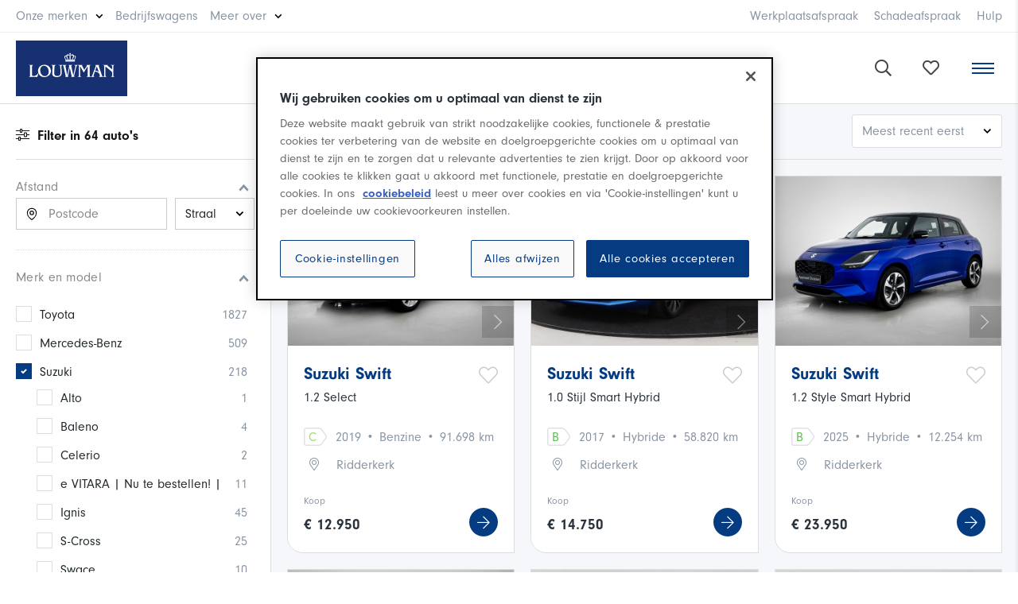

--- FILE ---
content_type: text/html; charset=utf-8
request_url: https://www.louwman.nl/aanbod/suzuki/swift
body_size: 14099
content:
	<!doctype html>
<html lang="nl">
<head>
<!-- Megelink / Partners / BV -->
<meta charset="UTF-8">
<meta http-equiv="X-UA-Compatible" content="IE=edge,chrome=1" />
<meta name="viewport" content="width=device-width, initial-scale=1">
<meta http-equiv="cleartype" content="on">
<title>Suzuki Swift, volledig nieuw of tweedehands  | Louwman • Louwman</title>
<meta name="title" content="Suzuki Swift, volledig nieuw of tweedehands  | Louwman • Louwman"/>
<meta name="description" content="Koop de strakke Suzuki Swift. Bekijk de website en zie alle verschillende uitvoeringen van de Swift die wij aanbieden. Zowel nieuwe auto's als occasions."/>	
<link rel="canonical" href="https://www.louwman.nl/aanbod/suzuki/swift" />
<meta property="og:locale" content="nl_NL" />
<meta property="og:type" content="website" />
<meta property="og:title" content="Suzuki Swift, volledig nieuw of tweedehands  | Louwman • Louwman"/>
<meta property="og:site_name" content="Louwman"/>
<meta property="og:description" content="Koop de strakke Suzuki Swift. Bekijk de website en zie alle verschillende uitvoeringen van de Swift die wij aanbieden. Zowel nieuwe auto's als occasions."/>
<base href="https://www.louwman.nl/">
<link rel="shortcut icon" href="favicon.png">
<link rel="apple-touch-icon" href="touch-icon-iphone.png">
<link rel="apple-touch-icon" sizes="76x76" href="touch-icon-ipad.png">
<link rel="apple-touch-icon" sizes="120x120" href="touch-icon-iphone-retina.png">
<link rel="apple-touch-icon" sizes="152x152" href="touch-icon-ipad-retina.png">

<link rel="stylesheet" type="text/css" href="css/stylesheet.css?052535" /> 
<link rel="stylesheet" type="text/css" href="https://use.typekit.net/ppy4xse.css"> 
<script data-cfasync="false" src="js/libs.min.js?270130"></script> 
<script data-cfasync="false" src="js/header.min.js?124408"></script> 
<script data-cfasync="false" src="js/search.min.js?231627"></script> 

<script>
(function(w,d,s,l,i){w[l]=w[l]||[];w[l].push({'gtm.start':
new Date().getTime(),event:'gtm.js'});var f=d.getElementsByTagName(s)[0],
j=d.createElement(s),dl=l!='dataLayer'?'&l='+l:'';j.async=true;j.src=
'https://www.googletagmanager.com/gtm.js?id='+i+dl;f.parentNode.insertBefore(j,f);
})(window,document,'script','dataLayer','GTM-5277GQ6');
</script>
<script src="https://cdn.cookielaw.org/scripttemplates/otSDKStub.js" data-document-language="true" type="text/javascript" charset="UTF-8" data-domain-script="54e57a7b-c84d-4c50-bf4e-b72e5453a083" ></script>
<script type="text/javascript"> function OptanonWrapper() { } </script>



</head>
<body>
<div id="wrap"><div id="main"><div id="top-links"><div class="row"><div class="left"><div class="boxr"><ul><li class="parent"><span>Onze merken<ul id="m-onze-merken"><li><div class="merk"><a href="merken/mercedes-benz"><div class="m-logo"><img src="img/Mercedes-Benz-logo.png" alt="Mercedes-Benz"></div></a></div><div class="merk"><a href="merken/lexus"><img src="img/Lexus@2x.png" alt="Lexus"></a></div><div class="merk"><a href="merken/toyota"><img src="img/Toyota-logo.png" alt="Toyota"></a></div><div class="merk"><a href="merken/byd"><img src="img/merken/BYD-red.svg" width="65px" alt="BYD"></a></div><div class="merk"><a href="merken/suzuki"><img src="img/Suzuki@2x.png" alt="Suzuki"></a></div><div class="merk"><a href="merken/mazda"><img src="img/merken/mazda_logo_100.png" alt="Mazda"></a></div><div class="merk"><a href="merken/smart"><img src="img/Smart-logo.png" alt="smart"></a></div><div class="merk"><a href="merken/kia"><img src="img/merken/kia.svg" width="62px" alt="Kia"></a></div></li></ul></span></li><li><a href="https://www.louwmanbedrijfswagens.nl" target="_blank">Bedrijfswagens</a></li><li class="parent"><span>Meer over<ul><li class="m-titel">Louwman Dealer Group</li><li><a href="over-louwman">Over Louwman</a></li><li><a href="over-louwman/mvo">MVO - Duurzaamheid</a></li><li><a href="leasen">Leasen</a></li><li><a href="https://www.louwmangroup.nl/werken-bij/vacatures/#/#page=1&order_index=0&order=DESC&company=louwman-dealer-group&company=louwman-mercedes-benz&company=louwman-peugeot&company=louwman-mazda&company=louwman-toyota&company=louwman-suzuki&company=louwman-kia" target="_blank" rel="nofollow">Vacatures</a></li><li><a href="over-louwman/socialmedia">Louwman op social media</a></li><li><a href="nieuws">Nieuws</a></li></ul></span></li></ul></div></div><div class="right"><div class="boxr hae"><ul><li><a href="werkplaatsafspraak">Werkplaatsafspraak</a></li><li><a href="werkplaatsafspraak">Werkplaats</a></li><li><a href="schade">Schadeafspraak</a></li><li><a href="schade">Schade</a></li><li><a href="veelgestelde-vragen">Hulp</a></li></ul></div></div></div></div><div id="header_v3" class="not-sticky" ><div class="container-fluid"><div class="row between"><div class="left"><div id="logo"><a href="/"><img src="img/Louwman-2024.svg" alt="Louwman"></a></div></div><div class="middle row"><div id="menu_v3"><ul><li class="parent"><a href="aanbod">Aanbod</a><ul class="m-aanbod"><li><div><div class="m-titel">Personenauto's</div><div><a href="aanbod/occasion">Gebruikt</a></div><div><a href="aanbod/nieuw">Nieuw</a></div></div><div><div class="m-titel">Bedrijfswagens</div><div><a href="aanbod/filters/bedrijfswagens/gebruikt">Gebruikt</a></div><div><a href="aanbod/filters/bedrijfswagens/nieuw">Nieuw</a></div><div><a href="https://www.louwmanbedrijfswagens.nl/aanbod" target="_blank">Occasion Center</a></div><div><a href="https://www.louwmanbedrijfswagens.nl/aanbod/certified" target="_blank">Mercedes-Benz Certified</a></div></div><div><div class="m-titel">Auto op maat</div><div><a href="louwman-en-welzorg-auto-op-maat">Advies op maat</a></div></div></li></ul></li><li class="parent"><span>Lease</span><ul><li class="m-titel">Leasen bij Louwman</li><li><a href="leasen/private-lease">Private Lease</a></li><li><a href="leasen/shortlease">Shortlease & Rent</a></li><li><a href="leasen/financial-lease">Financial Lease</a></li><li><a href="leasen/full-operational-lease">Full Operational Lease</a></li></ul></li><li><a href="aanbod/acties?utm_source=actie&utm_id=header" style="color:#d71e06">Acties</a></li><li><a href="https://www.louwmanzakelijk.nl/" target="_blank">Zakelijk</a></li><li><a href="autobedrijven">Vestigingen</a></li><li class="parent"><a href="onderhoud">Onderhoud</a><ul><li class="m-titel">Onderhoud & Reparatie</li><li><a href="werkplaatsafspraak">Werkplaatsafspraak</a></li><li><a href="onderhoud">Onderhoud bij Louwman</a></li><li><a href="onderhoud/apk">APK</a></li><li><a href="onderhoud/banden">Banden</a></li></ul></li><li><a href="schade">Schade</a></li><li class="parent"><a href="verzekeren">Verzekeren</a><ul><li class="m-titel" style="min-width: 240px">Verzekeren bij Louwman</li><li><a href="verzekeren/autopolis">Onze autoverzekering</a></li><li><a href="verzekeren/premie-berekenen">Premie berekenen</a></li></ul></li><li class="parent"><span>Diensten</span><ul><li class="m-titel">Louwman Diensten</li><li><a href="aankoopkeuring">Aankoopkeuring</a></li><li><a href="louwman-en-welzorg-auto-op-maat">Auto aanpassingen</a></li></ul></li><li><a href="contact">Contact</a></li></ul></div></div><div class="right row"><div id="user-menu_v3"><ul><li class="search"><a href=""><i class="far fa-search"></i></a></li><li class="favs"><a href="favorieten"><div class="count"><span></span></div><i class="far fa-heart"></i></a></li></ul></div><div id="toggle-sidebar"><span></span></div></div></div></div><div id="search-bar-wrap"><form id="m8d3b9moduleform_1" method="post" action="https://www.louwman.nl/home/zoeken" class="cms_form">
<div class="hidden">
<input type="hidden" name="mact" value="Search,m8d3b9,dosearch,0" />
<input type="hidden" name="m8d3b9returnid" value="181" />
</div>
<input type="text" class="search-input" id="m8d3b9searchinput" name="m8d3b9searchinput" size="20" maxlength="50" placeholder="Zoeken..." onfocus="if(this.value==this.defaultValue) this.value='';" onblur="if(this.value=='') this.value=this.defaultValue;"/><input type="hidden" id="m8d3b9origreturnid" name="m8d3b9origreturnid" value="178" />
<input type="hidden" id="m8d3b9detailpage" name="m8d3b9detailpage" value="zoeken" />
<input class="search-button" name="submit" value="Zoeken" type="submit" /></form>
</div></div>
	
	
	
	
		<input id="url_values" type="hidden" value=""/><div id="occasions-wrap"><script type="text/javascript">var searchIn = '';</script><input type="hidden" id="searchReady" value="1"/><input type="hidden" id="modelsReady" value="1"/><input type="hidden" id="totalsReady" value="1"/><div id="main-content" class="row" style="min-height: calc(100vh - 120px);"><div id="filter"><div class="filter__inner"><form name="advancedSearchForm" id="advancedSearchForm"><input type="hidden" name="orderby" id="orderby" value="default"/><input type="hidden" name="sortorder" id="sortorder" value="DESC"/><input type="hidden" name="car_type[]" value=""/><div class="titel col-12"><h2><i class="fal fa-sliders-h"></i> Filter in <strong id="total_count"></strong> auto<font class="">'s</font></h2><div class="loader"></div></div><div class="order"><div id="straal" class="selectie-wrap"><div class="titel-filter up">Afstand <i>&nbsp;</i></div><div class="wrap row"><div class="optie-1"><input type="text" id="geoplaats" name="geoplaats" placeholder="Postcode" onChange="changeDistance();" value=""/></div><div class="optie-2"><select id="geostraal" name="geostraal" onChange="changeDistance();"><option value="">Straal</option><option value="25" >< 25km</option><option value="50" >< 50km</option><option value="75" >< 75km</option><option value="100" >< 100km</option><option value="125" >< 125km</option><option value="150" >< 150km</option><option value="1000" >> 150km</option></select></div><div id="google-info">De afstanden worden berekend.</div></div></div><div id="merk" class="selectie-wrap"><div class="titel-filter up">Merk en model <i>&nbsp;</i></div><div class="wrap"><ul id="full-brand-list" class="custom-checkboxes"><li class=""><label><input type="checkbox" name="brand[]" value="Toyota" />Toyota <span class="option_total">1827</span></label><ul id="Toyota_models" class="model_list"></ul></li><li class=""><label><input type="checkbox" name="brand[]" value="Mercedes-Benz" />Mercedes-Benz <span class="option_total">509</span></label><ul id="Mercedes-Benz_models" class="model_list"></ul></li><li class=""><label><input type="checkbox" name="brand[]" value="Suzuki" checked/>Suzuki <span class="option_total">218</span></label><ul id="Suzuki_models" class="model_list"><li><label><input type="checkbox" name="Suzuki_model[]" value="Alto" />Alto <span class="option_total">1</span></label></li><li><label><input type="checkbox" name="Suzuki_model[]" value="Baleno" />Baleno <span class="option_total">4</span></label></li><li><label><input type="checkbox" name="Suzuki_model[]" value="Celerio" />Celerio <span class="option_total">2</span></label></li><li><label><input type="checkbox" name="Suzuki_model[]" value="e VITARA | Nu te bestellen! |" />e VITARA | Nu te bestellen! | <span class="option_total">11</span></label></li><li><label><input type="checkbox" name="Suzuki_model[]" value="Ignis" />Ignis <span class="option_total">45</span></label></li><li><label><input type="checkbox" name="Suzuki_model[]" value="S-Cross" />S-Cross <span class="option_total">25</span></label></li><li><label><input type="checkbox" name="Suzuki_model[]" value="Swace" />Swace <span class="option_total">10</span></label></li><li><label><input type="checkbox" name="Suzuki_model[]" value="Swift" checked/>Swift <span class="option_total">64</span></label></li><li><label><input type="checkbox" name="Suzuki_model[]" value="Vitara" />Vitara <span class="option_total">56</span></label></li></ul></li><li class=""><label><input type="checkbox" name="brand[]" value="Lexus" />Lexus <span class="option_total">266</span></label><ul id="Lexus_models" class="model_list"></ul></li><li class=""><label><input type="checkbox" name="brand[]" value="Mazda" />Mazda <span class="option_total">191</span></label><ul id="Mazda_models" class="model_list"></ul></li><li class=""><label><input type="checkbox" name="brand[]" value="Kia" />Kia <span class="option_total">322</span></label><ul id="Kia_models" class="model_list"></ul></li><li class=""><label><input type="checkbox" name="brand[]" value="BYD" />BYD <span class="option_total">73</span></label><ul id="BYD_models" class="model_list"></ul></li><li class=""><label><input type="checkbox" name="brand[]" value="Smart" />Smart <span class="option_total">26</span></label><ul id="Smart_models" class="model_list"></ul></li><li class="not hide"><label><input type="checkbox" name="brand[]" value="Audi" />Audi <span class="option_total">6</span></label><ul id="Audi_models" class="model_list"></ul></li><li class="not hide"><label><input type="checkbox" name="brand[]" value="BMW" />BMW <span class="option_total">3</span></label><ul id="BMW_models" class="model_list"></ul></li><li class="not hide"><label><input type="checkbox" name="brand[]" value="Citroën" />Citroën <span class="option_total">1</span></label><ul id="Citroën_models" class="model_list"></ul></li><li class="not hide"><label><input type="checkbox" name="brand[]" value="Dacia" />Dacia <span class="option_total">2</span></label><ul id="Dacia_models" class="model_list"></ul></li><li class="not hide"><label><input type="checkbox" name="brand[]" value="DS" />DS <span class="option_total">1</span></label><ul id="DS_models" class="model_list"></ul></li><li class="not hide"><label><input type="checkbox" name="brand[]" value="Ford" />Ford <span class="option_total">4</span></label><ul id="Ford_models" class="model_list"></ul></li><li class="not hide"><label><input type="checkbox" name="brand[]" value="Hyundai" />Hyundai <span class="option_total">21</span></label><ul id="Hyundai_models" class="model_list"></ul></li><li class="not hide"><label><input type="checkbox" name="brand[]" value="Lynk & Co" />Lynk & Co <span class="option_total">10</span></label><ul id="Lynk_en_Co_models" class="model_list"></ul></li><li class="not hide"><label><input type="checkbox" name="brand[]" value="MG" />MG <span class="option_total">2</span></label><ul id="MG_models" class="model_list"></ul></li><li class="not hide"><label><input type="checkbox" name="brand[]" value="MINI" />MINI <span class="option_total">1</span></label><ul id="MINI_models" class="model_list"></ul></li><li class="not hide"><label><input type="checkbox" name="brand[]" value="Mitsubishi" />Mitsubishi <span class="option_total">3</span></label><ul id="Mitsubishi_models" class="model_list"></ul></li><li class="not hide"><label><input type="checkbox" name="brand[]" value="Nissan" />Nissan <span class="option_total">3</span></label><ul id="Nissan_models" class="model_list"></ul></li><li class="not hide"><label><input type="checkbox" name="brand[]" value="Opel" />Opel <span class="option_total">1</span></label><ul id="Opel_models" class="model_list"></ul></li><li class="not hide"><label><input type="checkbox" name="brand[]" value="Peugeot" />Peugeot <span class="option_total">4</span></label><ul id="Peugeot_models" class="model_list"></ul></li><li class="not hide"><label><input type="checkbox" name="brand[]" value="Porsche" />Porsche <span class="option_total">1</span></label><ul id="Porsche_models" class="model_list"></ul></li><li class="not hide"><label><input type="checkbox" name="brand[]" value="Renault" />Renault <span class="option_total">2</span></label><ul id="Renault_models" class="model_list"></ul></li><li class="not hide"><label><input type="checkbox" name="brand[]" value="SEAT" />SEAT <span class="option_total">3</span></label><ul id="SEAT_models" class="model_list"></ul></li><li class="not hide"><label><input type="checkbox" name="brand[]" value="Škoda" />Škoda <span class="option_total">2</span></label><ul id="Škoda_models" class="model_list"></ul></li><li class="not hide"><label><input type="checkbox" name="brand[]" value="Tesla" />Tesla <span class="option_total">2</span></label><ul id="Tesla_models" class="model_list"></ul></li><li class="not hide"><label><input type="checkbox" name="brand[]" value="Volkswagen" />Volkswagen <span class="option_total">13</span></label><ul id="Volkswagen_models" class="model_list"></ul></li><li class="not hide"><label><input type="checkbox" name="brand[]" value="Volvo" />Volvo <span class="option_total">11</span></label><ul id="Volvo_models" class="model_list"></ul></li></ul><div id="brand-list-open"><i class="far fa-plus"></i> meer merken tonen</div><div id="brand-list-close" class="hide"><i class="far fa-minus"></i> minder merken tonen</div></div></div><div id="soort" class="selectie-wrap"><div class="titel-filter up">Soort <i>&nbsp;</i></div><div class="wrap"><ul class="collapse_new_or_occasion custom-checkboxes"><li><label><input type="checkbox" name="new_or_occasion[]" value="new" /> Nieuw  <span class="option_total"></span></label></li><li><label><input type="checkbox" name="new_or_occasion[]" value="occasion" /> Gebruikt <span class="option_total"></span></label></li></ul></div></div><div id="brandstof" class="selectie-wrap"><div class="titel-filter up">Brandstof <i>&nbsp;</i></div><div class="wrap"><ul class="collapse_fuel"><li><label><input type="checkbox" name="fuel[]" value="B" /> Benzine <span class="option_total">3143</span></label></li><li><label><input type="checkbox" name="fuel[]" value="H" /> Hybride <span class="option_total">2321</span></label></li><li><label><input type="checkbox" name="fuel[]" value="D" /> Diesel <span class="option_total">12</span></label></li><li><label><input type="checkbox" name="fuel[]" value="E" /> Electra <span class="option_total">368</span></label></li></ul></div></div><div id="label" class="selectie-wrap"><div class="titel-filter up">Label <i>&nbsp;</i></div><div class="wrap"><ul class="collapse_label custom-checkboxes"><li><label><input type="checkbox" name="label[]" value="actie" /> Actie  <span class="option_total"></span></label></li><li><label><input type="checkbox" name="label[]" value="verwacht" /> Wordt verwacht  <span class="option_total"></span></label></li></ul></div></div><div id="kilometer" class="selectie-wrap"><div class="titel-filter up">Kilometerstand <i>&nbsp;</i></div><div class="wrap row"><div class="pad-left-35"></div><div class="optie-1 col"><div class="keuze"><label><select class="form_field mileage_min" name="mileage_min" id="mileage_min"><option value="">van</option><option value="2500">2.500</option>
<option value="5000">5.000</option>
<option value="10000">10.000</option>
<option value="15000">15.000</option>
<option value="20000">20.000</option>
<option value="25000">25.000</option>
<option value="30000">30.000</option>
<option value="35000">35.000</option>
<option value="40000">40.000</option>
<option value="45000">45.000</option>
<option value="50000">50.000</option>
<option value="60000">60.000</option>
<option value="70000">70.000</option>
<option value="80000">80.000</option>
<option value="90000">90.000</option>
<option value="100000">100.000</option>
<option value="110000">110.000</option>
<option value="120000">120.000</option>
<option value="130000">130.000</option>
<option value="140000">140.000</option>
<option value="150000">150.000</option>
<option value="175000">175.000</option>
<option value="200000">&gt; 200.000</option>
</select></label></div></div><div class="optie-2 col"><div class="keuze"><label><select class="form_field mileage_max" name="mileage_max" id="mileage_max"><option value="">tot</option><option value="2500">2.500</option>
<option value="5000">5.000</option>
<option value="10000">10.000</option>
<option value="15000">15.000</option>
<option value="20000">20.000</option>
<option value="25000">25.000</option>
<option value="30000">30.000</option>
<option value="35000">35.000</option>
<option value="40000">40.000</option>
<option value="45000">45.000</option>
<option value="50000">50.000</option>
<option value="60000">60.000</option>
<option value="70000">70.000</option>
<option value="80000">80.000</option>
<option value="90000">90.000</option>
<option value="100000">100.000</option>
<option value="110000">110.000</option>
<option value="120000">120.000</option>
<option value="130000">130.000</option>
<option value="140000">140.000</option>
<option value="150000">150.000</option>
<option value="175000">175.000</option>
<option value="200000">200.000</option>
<option value="225000">225.000</option>
<option value="250000">250.000</option>
<option value="275000">275.000</option>
<option value="300000">300.000</option>
</select></label></div></div></div></div><div id="bouwjaar" class="selectie-wrap sec"><div class="titel-filter up">Bouwjaar <i>&nbsp;</i></div><div class="wrap row"><div class="pad-left-35"></div><div class="optie-1 col"><div class="keuze"><label><select class="form_field build_min" name="build_min" id="build_min"><option value="">van</option><option value="2026">2026</option>
<option value="2025">2025</option>
<option value="2024">2024</option>
<option value="2023">2023</option>
<option value="2022">2022</option>
<option value="2021">2021</option>
<option value="2020">2020</option>
<option value="2019">2019</option>
<option value="2018">2018</option>
<option value="2017">2017</option>
<option value="2016">2016</option>
<option value="2015">2015</option>
<option value="2014">2014</option>
<option value="2013">2013</option>
<option value="2012">2012</option>
<option value="1983">1983</option>
<option value="1982">1982</option>
</select></label></div></div><div class="optie-2 col"><div class="keuze"><label><select class="form_field build_max" name="build_max" id="build_max"><option value="">tot</option><option value="2026">2026</option>
<option value="2025">2025</option>
<option value="2024">2024</option>
<option value="2023">2023</option>
<option value="2022">2022</option>
<option value="2021">2021</option>
<option value="2020">2020</option>
<option value="2019">2019</option>
<option value="2018">2018</option>
<option value="2017">2017</option>
<option value="2016">2016</option>
<option value="2015">2015</option>
<option value="2014">2014</option>
<option value="2013">2013</option>
<option value="2012">2012</option>
<option value="1983">1983</option>
<option value="1982">1982</option>
</select></label></div></div></div></div><div id="prijs" class="selectie-wrap"><div class="titel-filter up">Prijs <i>&nbsp;</i></div><div class="wrap row"><div class="pad-left-35"></div><div class="optie-1 col"><div class="keuze"><label><select class="form_field price_min" name="price_min" id="price_min"><option value="">van</option><option value="500">&euro; 500</option>
<option value="1000">&euro; 1.000</option>
<option value="1500">&euro; 1.500</option>
<option value="2000">&euro; 2.000</option>
<option value="4000">&euro; 4.000</option>
<option value="6000">&euro; 6.000</option>
<option value="8000">&euro; 8.000</option>
<option value="10000">&euro; 10.000</option>
<option value="12000">&euro; 12.000</option>
<option value="14000">&euro; 14.000</option>
<option value="16000">&euro; 16.000</option>
<option value="18000">&euro; 18.000</option>
<option value="20000">&euro; 20.000</option>
<option value="30000">&euro; 30.000</option>
<option value="40000">&euro; 40.000</option>
<option value="50000">&euro; 50.000</option>
<option value="60000">&euro; 60.000</option>
<option value="70000">&euro; 70.000</option>
<option value="80000">&euro; 80.000</option>
</select></label></div></div><div class="optie-2 col"><div class="keuze"><label><select class="form_field price_max" name="price_max" id="price_max"><option value="">tot</option><option value="500">&euro; 500</option>
<option value="1000">&euro; 1.000</option>
<option value="1500">&euro; 1.500</option>
<option value="2000">&euro; 2.000</option>
<option value="4000">&euro; 4.000</option>
<option value="6000">&euro; 6.000</option>
<option value="8000">&euro; 8.000</option>
<option value="10000">&euro; 10.000</option>
<option value="12000">&euro; 12.000</option>
<option value="14000">&euro; 14.000</option>
<option value="16000">&euro; 16.000</option>
<option value="18000">&euro; 18.000</option>
<option value="20000">&euro; 20.000</option>
<option value="30000">&euro; 30.000</option>
<option value="40000">&euro; 40.000</option>
<option value="50000">&euro; 50.000</option>
<option value="60000">&euro; 60.000</option>
<option value="70000">&euro; 70.000</option>
<option value="80000">&euro; 80.000</option>
</select></label></div></div></div></div><div id="transmissie" class="selectie-wrap sec"><div class="titel-filter up">Transmissie <i>&nbsp;</i></div><div class="wrap"><ul class="collapse_transmission"><li><label><input type="checkbox" name="transmission[]" value="A" /> Automaat <span class="option_total">2896</span></label></li><li><label><input type="checkbox" name="transmission[]" value="H" /> Handgeschakeld <span class="option_total">632</span></label></li></ul></div></div><div id="carrosserie" class="selectie-wrap sec"><div class="titel-filter lc">Carrosseriesoort <i>&nbsp;</i></div><div class="wrap"><ul><li><label><input type="checkbox" name="body_type[]" value="Hatchback 3-drs" />Hatchback 3-drs <span class="option_total">7</span></label></li><li><label><input type="checkbox" name="body_type[]" value="Hatchback 5-drs" />Hatchback 5-drs <span class="option_total">1109</span></label></li><li><label><input type="checkbox" name="body_type[]" value="Sedan" />Sedan <span class="option_total">200</span></label></li><li><label><input type="checkbox" name="body_type[]" value="Stationwagon" />Stationwagon <span class="option_total">387</span></label></li><li><label><input type="checkbox" name="body_type[]" value="MPV" />MPV <span class="option_total">29</span></label></li><li><label><input type="checkbox" name="body_type[]" value="SUV-Terreinwagen" />SUV-Terreinwagen <span class="option_total">1710</span></label></li><li><label><input type="checkbox" name="body_type[]" value="Coupé" />Coupé <span class="option_total">28</span></label></li><li><label><input type="checkbox" name="body_type[]" value="Cabrio" />Cabrio <span class="option_total">18</span></label></li><li><label><input type="checkbox" name="body_type[]" value="Gesloten bestelwagen" />Gesloten bestelwagen <span class="option_total">40</span></label></li></ul></div></div><div id="kleur" class="selectie-wrap sec"><div class="titel-filter lc">Kleur <i>&nbsp;</i></div><div class="wrap"><ul><li><label><input type="checkbox" name="color[]" value="beige" />Beige <span class="option_total">16</span></label></li><li><label><input type="checkbox" name="color[]" value="blauw" />Blauw <span class="option_total">415</span></label></li><li><label><input type="checkbox" name="color[]" value="bruin" />Bruin <span class="option_total">71</span></label></li><li><label><input type="checkbox" name="color[]" value="creme" />Creme <span class="option_total">3</span></label></li><li><label><input type="checkbox" name="color[]" value="geel" />Geel <span class="option_total">39</span></label></li><li><label><input type="checkbox" name="color[]" value="goud" />Goud <span class="option_total">13</span></label></li><li><label><input type="checkbox" name="color[]" value="grijs" />Grijs <span class="option_total">1080</span></label></li><li><label><input type="checkbox" name="color[]" value="groen" />Groen <span class="option_total">146</span></label></li><li><label><input type="checkbox" name="color[]" value="oranje" />Oranje <span class="option_total">44</span></label></li><li><label><input type="checkbox" name="color[]" value="paars" />Paars <span class="option_total">15</span></label></li><li><label><input type="checkbox" name="color[]" value="rood" />Rood <span class="option_total">222</span></label></li><li><label><input type="checkbox" name="color[]" value="wit" />Wit <span class="option_total">678</span></label></li><li><label><input type="checkbox" name="color[]" value="zilver" />Zilver <span class="option_total">110</span></label></li><li><label><input type="checkbox" name="color[]" value="zwart" />Zwart <span class="option_total">676</span></label></li></ul></div></div><div id="type" class="selectie-wrap"><div class="titel-filter lc">Categorie <i>&nbsp;</i></div><div class="wrap"><ul class="collapse_car_type custom-checkboxes"><li><label><input type="checkbox" name="car_type[]" value="personenauto" /> Personenauto <span class="option_total"></span></label></li><li><label><input type="checkbox" name="car_type[]" value="bedrijfswagen" /> Bedrijfswagen <span class="option_total"></span></label></li></ul></div></div><div id="occ_opties" class="selectie-wrap sec"><div class="titel-filter lc">Opties <i>&nbsp;</i></div><div class="wrap"><ul class="collapse_options"><li><label><input type="checkbox" name="occ_options[]" value="Airconditioning" />Airconditioning <span class="option_total">2237</span></label></li><li><label><input type="checkbox" name="occ_options[]" value="Alarm" />Alarm <span class="option_total">3360</span></label></li><li><label><input type="checkbox" name="occ_options[]" value="Centrale vergrendeling" />Centrale vergrendeling <span class="option_total">1704</span></label></li><li><label><input type="checkbox" name="occ_options[]" value="Climate Control" />Climate Control <span class="option_total">1543</span></label></li><li><label><input type="checkbox" name="occ_options[]" value="Cruise Control" />Cruise Control <span class="option_total">3235</span></label></li><li><label><input type="checkbox" name="occ_options[]" value="Lederen bekleding" />Lederen bekleding <span class="option_total">1480</span></label></li><li><label><input type="checkbox" name="occ_options[]" value="Lichtmetalen velgen" />Lichtmetalen velgen <span class="option_total">3090</span></label></li><li><label><input type="checkbox" name="occ_options[]" value="Mistlampen" />Mistlampen <span class="option_total">2029</span></label></li><li><label><input type="checkbox" name="occ_options[]" value="Navigatiesysteem" />Navigatiesysteem <span class="option_total">2523</span></label></li><li><label><input type="checkbox" name="occ_options[]" value="Panoramisch dak" />Panoramisch dak <span class="option_total">50</span></label></li><li><label><input type="checkbox" name="occ_options[]" value="Parkeersensor" />Parkeersensor <span class="option_total">2384</span></label></li><li><label><input type="checkbox" name="occ_options[]" value="Regensensor" />Regensensor <span class="option_total">2804</span></label></li><li><label><input type="checkbox" name="occ_options[]" value="Schuif/open dak" />Schuif/open dak <span class="option_total">356</span></label></li><li><label><input type="checkbox" name="occ_options[]" value="Trekhaak" />Trekhaak <span class="option_total">398</span></label></li><li><label><input type="checkbox" name="occ_options[]" value="Xenon verlichting" />Xenon verlichting <span class="option_total">2</span></label></li></ul></div></div><div id="energielabel" class="selectie-wrap sec"><div class="titel-filter lc">Energielabel <i>&nbsp;</i></div><div class="wrap"><ul><li><label><input type="checkbox" name="energielabel[]" value="A" />A <span class="option_total">2155</span></label></li><li><label><input type="checkbox" name="energielabel[]" value="B" />B <span class="option_total">776</span></label></li><li><label><input type="checkbox" name="energielabel[]" value="C" />C <span class="option_total">305</span></label></li><li><label><input type="checkbox" name="energielabel[]" value="D" />D <span class="option_total">129</span></label></li><li><label><input type="checkbox" name="energielabel[]" value="E" />E <span class="option_total">53</span></label></li><li><label><input type="checkbox" name="energielabel[]" value="F" />F <span class="option_total">6</span></label></li><li><label><input type="checkbox" name="energielabel[]" value="G" />G <span class="option_total">15</span></label></li></ul></div></div><div id="trefwoord" class="selectie-wrap sec"><div class="titel-filter up">Trefwoord <i>&nbsp;</i></div><div class="wrap row"><div class="col-12"><input type="text" name="trefwoord" placeholder="trefwoord" value=""/></div></div></div><div id="btwormargin" class="selectie-wrap"><div class="titel-filter lc">BTW/Marge <div class="i-info"><i class="fas fa-info-circle"></i></div><i>&nbsp;</i><div class="pop">Een marge auto is een auto waarop een bedrijf of instelling geen BTW kan verrekenen. Een nieuwe auto is altijd een BTW auto. <br />Zodra een auto ingekocht of gefactureerd wordt aan een particulier persoon, kan de BTW niet meer worden verrekend en is de auto een zogeheten "marge auto". De BTW kan op een marge auto dan ook niet teruggevorderd worden door bedrijven.</div></div><div class="wrap"><ul class="collapse_btwormargin"><li><label><input type="checkbox" name="btwormargin[]" value="btw" /> BTW <span class="option_total">2561</span></label></li><li><label><input type="checkbox" name="btwormargin[]" value="marge" /> Marge <span class="option_total">966</span></label></li></ul></div></div><div id="vestiging" class="selectie-wrap sec"><div class="titel-filter lc">Vestiging <i>&nbsp;</i></div><div class="wrap"><ul><li><label><input type="checkbox" name="dealer_id[]" value="429" />BYD Amsterdam<span class="option_total">6</span></label></li><li><label><input type="checkbox" name="dealer_id[]" value="468" />BYD Arnhem<span class="option_total">6</span></label></li><li><label><input type="checkbox" name="dealer_id[]" value="447" />BYD Breda<span class="option_total">67</span></label></li><li><label><input type="checkbox" name="dealer_id[]" value="482" />BYD Den Haag<span class="option_total">9</span></label></li><li><label><input type="checkbox" name="dealer_id[]" value="444" />BYD Eindhoven<span class="option_total">5</span></label></li><li><label><input type="checkbox" name="dealer_id[]" value="446" />BYD Rotterdam<span class="option_total">10</span></label></li><li><label><input type="checkbox" name="dealer_id[]" value="323" />Kia Breda<span class="option_total">116</span></label></li><li><label><input type="checkbox" name="dealer_id[]" value="453" />Kia Etten-Leur<span class="option_total">53</span></label></li><li><label><input type="checkbox" name="dealer_id[]" value="324" />Kia Goes<span class="option_total">99</span></label></li><li><label><input type="checkbox" name="dealer_id[]" value="454" />Kia Roosendaal<span class="option_total">86</span></label></li><li><label><input type="checkbox" name="dealer_id[]" value="19" />Lexus Breda<span class="option_total">39</span></label></li><li><label><input type="checkbox" name="dealer_id[]" value="290" />Lexus Den Haag<span class="option_total">62</span></label></li><li><label><input type="checkbox" name="dealer_id[]" value="236" />Lexus Eindhoven<span class="option_total">36</span></label></li><li><label><input type="checkbox" name="dealer_id[]" value="223" />Lexus Rotterdam<span class="option_total">71</span></label></li><li><label><input type="checkbox" name="dealer_id[]" value="330" />Lexus Utrecht<span class="option_total">58</span></label></li><li><label><input type="checkbox" name="dealer_id[]" value="13" />Mazda Breda<span class="option_total">50</span></label></li><li><label><input type="checkbox" name="dealer_id[]" value="313" />Mazda Eindhoven<span class="option_total">50</span></label></li><li><label><input type="checkbox" name="dealer_id[]" value="448" />Mazda Roosendaal<span class="option_total">70</span></label></li><li><label><input type="checkbox" name="dealer_id[]" value="314" />Mazda Tilburg<span class="option_total">33</span></label></li><li><label><input type="checkbox" name="dealer_id[]" value="219" />Mercedes-Benz PW Breda<span class="option_total">140</span></label></li><li><label><input type="checkbox" name="dealer_id[]" value="218" />Mercedes-Benz PW Den Bosch<span class="option_total">99</span></label></li><li><label><input type="checkbox" name="dealer_id[]" value="309" />Mercedes-Benz PW Goes<span class="option_total">71</span></label></li><li><label><input type="checkbox" name="dealer_id[]" value="216" />Mercedes-Benz PW Gorinchem<span class="option_total">60</span></label></li><li><label><input type="checkbox" name="dealer_id[]" value="310" />Mercedes-Benz PW Roosendaal<span class="option_total">84</span></label></li><li><label><input type="checkbox" name="dealer_id[]" value="217" />Mercedes-Benz PW Tilburg<span class="option_total">79</span></label></li><li><label><input type="checkbox" name="dealer_id[]" value="445" />Suzuki Amsterdam West<span class="option_total">23</span></label></li><li><label><input type="checkbox" name="dealer_id[]" value="16" />Suzuki Breda<span class="option_total">48</span></label></li><li><label><input type="checkbox" name="dealer_id[]" value="245" />Suzuki Purmerend<span class="option_total">30</span></label></li><li><label><input type="checkbox" name="dealer_id[]" value="296" />Suzuki Rotterdam<span class="option_total">86</span></label></li><li><label><input type="checkbox" name="dealer_id[]" value="440" />Suzuki Tilburg<span class="option_total">33</span></label></li><li><label><input type="checkbox" name="dealer_id[]" value="228" />Toyota Amsterdam Zuidoost<span class="option_total">149</span></label></li><li><label><input type="checkbox" name="dealer_id[]" value="23" />Toyota Bergen op Zoom<span class="option_total">67</span></label></li><li><label><input type="checkbox" name="dealer_id[]" value="12" />Toyota Breda<span class="option_total">143</span></label></li><li><label><input type="checkbox" name="dealer_id[]" value="234" />Toyota Den Haag<span class="option_total">203</span></label></li><li><label><input type="checkbox" name="dealer_id[]" value="235" />Toyota Dordrecht<span class="option_total">139</span></label></li><li><label><input type="checkbox" name="dealer_id[]" value="239" />Toyota Haarlem<span class="option_total">68</span></label></li><li><label><input type="checkbox" name="dealer_id[]" value="255" />Toyota Heemskerk<span class="option_total">80</span></label></li><li><label><input type="checkbox" name="dealer_id[]" value="240" />Toyota Hellevoetsluis<span class="option_total">116</span></label></li><li><label><input type="checkbox" name="dealer_id[]" value="250" />Toyota Hoofddorp<span class="option_total">74</span></label></li><li><label><input type="checkbox" name="dealer_id[]" value="248" />Toyota Noordwijk<span class="option_total">100</span></label></li><li><label><input type="checkbox" name="dealer_id[]" value="244" />Toyota Purmerend<span class="option_total">99</span></label></li><li><label><input type="checkbox" name="dealer_id[]" value="15" />Toyota Roosendaal<span class="option_total">79</span></label></li><li><label><input type="checkbox" name="dealer_id[]" value="295" />Toyota Rotterdam<span class="option_total">194</span></label></li><li><label><input type="checkbox" name="dealer_id[]" value="307" />Toyota Rotterdam Noord<span class="option_total">123</span></label></li><li><label><input type="checkbox" name="dealer_id[]" value="352" />Toyota s-Gravenzande <span class="option_total">86</span></label></li><li><label><input type="checkbox" name="dealer_id[]" value="17" />Toyota Tilburg<span class="option_total">73</span></label></li><li><label><input type="checkbox" name="dealer_id[]" value="18" />Toyota Waalwijk<span class="option_total">56</span></label></li></ul></div></div><div id="plaatsen" class="selectie-wrap sec"><div class="titel-filter lc">Plaats <i>&nbsp;</i></div><div class="wrap"><ul class="collapse_places"><li><label><input type="checkbox" name="dealer_city[]" value="'s-Gravenzande"  />'s-Gravenzande <span class="option_total">86</span></label><!-- Array
(
    [count] => 86
    [code] => 's-Gravenzande
)
 --></li><li><label><input type="checkbox" name="dealer_city[]" value="Amsterdam"  />Amsterdam <span class="option_total">178</span></label><!-- Array
(
    [count] => 178
    [code] => Amsterdam
)
 --></li><li><label><input type="checkbox" name="dealer_city[]" value="Arnhem"  />Arnhem <span class="option_total">6</span></label><!-- Array
(
    [count] => 6
    [code] => Arnhem
)
 --></li><li><label><input type="checkbox" name="dealer_city[]" value="Bergen op Zoom"  />Bergen op Zoom <span class="option_total">67</span></label><!-- Array
(
    [count] => 67
    [code] => Bergen op Zoom
)
 --></li><li><label><input type="checkbox" name="dealer_city[]" value="Breda"  />Breda <span class="option_total">603</span></label><!-- Array
(
    [count] => 603
    [code] => Breda
)
 --></li><li><label><input type="checkbox" name="dealer_city[]" value="Den Bosch"  />Den Bosch <span class="option_total">99</span></label><!-- Array
(
    [count] => 99
    [code] => Den Bosch
)
 --></li><li><label><input type="checkbox" name="dealer_city[]" value="Den Haag"  />Den Haag <span class="option_total">274</span></label><!-- Array
(
    [count] => 274
    [code] => Den Haag
)
 --></li><li><label><input type="checkbox" name="dealer_city[]" value="Dordrecht"  />Dordrecht <span class="option_total">139</span></label><!-- Array
(
    [count] => 139
    [code] => Dordrecht
)
 --></li><li><label><input type="checkbox" name="dealer_city[]" value="Eindhoven"  />Eindhoven <span class="option_total">91</span></label><!-- Array
(
    [count] => 91
    [code] => Eindhoven
)
 --></li><li><label><input type="checkbox" name="dealer_city[]" value="Etten-Leur"  />Etten-Leur <span class="option_total">53</span></label><!-- Array
(
    [count] => 53
    [code] => Etten-Leur
)
 --></li><li><label><input type="checkbox" name="dealer_city[]" value="Goes"  />Goes <span class="option_total">170</span></label><!-- Array
(
    [count] => 170
    [code] => Goes
)
 --></li><li><label><input type="checkbox" name="dealer_city[]" value="Gorinchem"  />Gorinchem <span class="option_total">60</span></label><!-- Array
(
    [count] => 60
    [code] => Gorinchem
)
 --></li><li><label><input type="checkbox" name="dealer_city[]" value="Haarlem"  />Haarlem <span class="option_total">68</span></label><!-- Array
(
    [count] => 68
    [code] => Haarlem
)
 --></li><li><label><input type="checkbox" name="dealer_city[]" value="Heemskerk"  />Heemskerk <span class="option_total">80</span></label><!-- Array
(
    [count] => 80
    [code] => Heemskerk
)
 --></li><li><label><input type="checkbox" name="dealer_city[]" value="Hellevoetsluis"  />Hellevoetsluis <span class="option_total">116</span></label><!-- Array
(
    [count] => 116
    [code] => Hellevoetsluis
)
 --></li><li><label><input type="checkbox" name="dealer_city[]" value="Hoofddorp"  />Hoofddorp <span class="option_total">74</span></label><!-- Array
(
    [count] => 74
    [code] => Hoofddorp
)
 --></li><li><label><input type="checkbox" name="dealer_city[]" value="Noordwijk Zh"  />Noordwijk Zh <span class="option_total">100</span></label><!-- Array
(
    [count] => 100
    [code] => Noordwijk Zh
)
 --></li><li><label><input type="checkbox" name="dealer_city[]" value="Purmerend"  />Purmerend <span class="option_total">129</span></label><!-- Array
(
    [count] => 129
    [code] => Purmerend
)
 --></li><li><label><input type="checkbox" name="dealer_city[]" value="Roosendaal"  />Roosendaal <span class="option_total">319</span></label><!-- Array
(
    [count] => 319
    [code] => Roosendaal
)
 --></li><li><label><input type="checkbox" name="dealer_city[]" value="Rotterdam"  />Rotterdam <span class="option_total">361</span></label><!-- Array
(
    [count] => 361
    [code] => Rotterdam
)
 --></li><li><label><input type="checkbox" name="dealer_city[]" value="Rotterdam Noord"  />Rotterdam Noord <span class="option_total">123</span></label><!-- Array
(
    [count] => 123
    [code] => Rotterdam Noord
)
 --></li><li><label><input type="checkbox" name="dealer_city[]" value="Tilburg"  />Tilburg <span class="option_total">218</span></label><!-- Array
(
    [count] => 218
    [code] => Tilburg
)
 --></li><li><label><input type="checkbox" name="dealer_city[]" value="Utrecht"  />Utrecht <span class="option_total">58</span></label><!-- Array
(
    [count] => 58
    [code] => Utrecht
)
 --></li><li><label><input type="checkbox" name="dealer_city[]" value="Waalwijk"  />Waalwijk <span class="option_total">56</span></label><!-- Array
(
    [count] => 56
    [code] => Waalwijk
)
 --></li></ul></div></div></div></form></div><div id="sticky-search-total" class=""><div id="sticky-search-close"><font id="total_sticky_count">&nbsp;</font></div></div></div><div id="close-filter"><i class="fal fa-times"></i></div><div id="open-filter-bg">&nbsp;</div><div id="occasions" class="col"></div></div></div>

	
	
	
	<div id="label_actie" style="display:none"><h2 class="actie">Actie</h2>Zoekt u een auto voor een scherpe aankoopprijs? Profiteer dan nu van deze actie. Deze auto is tijdelijk lager geprijsd. Wees er snel bij en profiteer direct van deze aanbieding.<br /><br />
<ul>
<li>Scherpe prijs</li>
<li>Direct beschikbaar</li>
</ul></div><div id="label_vv" style="display:none"><h2 class="vv">Voorraad Voordeel</h2>Zoekt u een nieuwe auto voor een scherpe aankoopprijs? Profiteer dan van onze voorraadkorting. Deze auto staat al op kenteken en kan daarom direct geleverd worden. Supersnel en voordelig rijden dus. Wees er snel bij, want de voorraad is beperkt.<br /><br />
<ul>
<li>Splinternieuwe auto</li>
<li>De hoogst mogelijke korting</li>
<li>Direct leverbaar</li>
</ul></div><div id="label_opmaat" style="display:none"><h2 class="opmaat">Auto op maat</h2>Op zoek naar een auto met aanpassingen? Auto op Maat maakt het mogelijk. Al ruim 45 jaar zijn wij specialist op het gebied van auto&rsquo;s voor mensen met een functie- of mobiliteitsbeperking.<br /><br />
<ul>
<li>Onbeperkte vrijheid met een functie- of mobiliteitsbeperking</li>
<li>Maatwerk gedaan door ervaren vakmensen</li>
<li>Aanpassingen voldoen aan de Europese veiligheidsnormen</li>
</ul></div><div id="label_mb" style="display:none"><h2 class="mb">Mercedes-Benz Certified</h2>Mercedes-Benz neemt alle onzekerheden die eventueel kunnen ontstaan bij het zoeken naar een occasion graag weg met het Certified label. Op deze modellen zijn onder andere de volgende zekerheden van toepassing:<br /><br />
<ul>
<li>24 maanden garantie;</li>
<li>Gecontroleerd op honderd essenti&euml;le punten;</li>
<li>Volledige historie bekend;</li>
<li>Gegarandeerde kilometerstand.</li>
</ul></div><div id="label_lexus" style="display:none"><h2 class="mb">Lexus Select</h2>Ook een gebruikte Lexus is en blijft een Lexus waarvoor begrippen als 'duurzaamheid' en 'kwaliteit' vanzelfsprekend zijn. Met Lexus Select bieden wij een occasionprogramma aan dat zijn naam alle eer aan doet. Elke gebruikte Lexus uit dit programma is zorgvuldig geselecteerd op kwaliteit en een laag kilometrage. Op deze modellen zijn o.a. de volgende zekerheden van toepassing:<br /><br />
<ul>
<li>24 maanden garantie;</li>
<li>standaard met nieuwe APK;</li>
<li>360 graden vehicle check;</li>
<li>Gecontroleerde kilometerstand.</li>
<li>E&eacute;n jaar gratis Lexus pechhulpservice.</li>
</ul></div><div id="label_outlet" style="display:none"><h2 class="outlet">Outlet</h2>Omdat we bij Louwman vertrouwen hebben in al onze occasions hebben wij speciaal het Louwman outlet label ontworpen, dit is voor de occasions die ouder zijn dan 8 jaar of een hogere kilometerstand hebben. Met dit label bieden wij standaard 3 maanden garantie op motor en versnellingsbak. Bovendien wordt de auto uitvoerig ge&iuml;nspecteerd. Uiteraard zijn al onze auto&rsquo;s voorzien van een geldige APK en hebben wij de kilometerstand voor u gecontroleerd.</div><div id="label_verwacht" style="display:none"><h2 class="verwacht">Verwacht</h2>Op zoek naar een scherp geprijsde en jonge occasion met fabrieksgarantie? Dan is deze auto een geweldige optie! Op dit moment maakt deze auto nog onderdeel uit van ons rijdend wagenpark. <br /><br />Op de aangegeven datum zal deze jonge en vrijwel nieuwe auto beschikbaar worden voor levering, maar het is nu al mogelijk om de auto te ervaren en aan te schaffen. Maak hiervoor een afspraak in de showroom. De kilometerstand kan bij aflevering afwijken van de advertentie. Onze verkoopadviseurs lichten dit graag aan u toe.</div><div id="label_subsidie" style="display:none"><h2 class="subsidie">Subsidie mogelijk</h2>Subsidie voor elektrische auto's &mdash; daar heb je in 2024 mogelijk recht op als je een volledig elektrische auto koopt of leaset. De subsidieregeling heet Subsidie Elektrische Personenauto's Particulieren (SEPP). Je komt voor deze regeling in aanmerking als je een elektrische bolide koopt, zowel nieuw als gebruikt. Het gaat dan om de kleinere en compacte middenklasse.<br /><br /> Alles weten over de subsidieregeling: van de hoogte van de bedragen, voor welke elektrische auto's het geldt, hoe je het aanvraagt en wanneer je het subsidiebedrag op je rekening krijgt? <a href="blog/subsidie-elektrische-auto-2023" target="_blank" rel="noopener">Klik dan hier.</a></div><div id="label_superdeal" style="display:none"><h2 class="superdeal">Superdeal</h2>Sommige auto&rsquo;s zijn een superdeal. Niet volgens ons, maar volgens Japie van Japiecars. En die kan het weten: hij vergelijkt dagelijks de prijzen van auto&rsquo;s op meer dan 6.000 Nederlandse websites. Hij kijkt onder andere naar de kilometerstand, extra opties en speciale uitvoeringen van dat specifieke model.<br /><br />Een superdeal is een specifieke auto die ten opzichte van vergelijkbare modellen scherper is geprijsd of beter is uitgerust. Nog meer auto voor je geld dus. En daarom een superdeal. Japie kan het weten, want Japie is een slim algoritme en werkt 365 dagen per jaar.</div>
	
</div><!-- aanbod_titel: Suzuki Swift  --><div id="srp-merk-info" class="container-fluid" style="padding:10px 0 20px 0;background:#f5f7fa"><div class="container"><div class="row"><div class="col-12 col-md-9 col-lg-7"><div class="box"><h1>Suzuki Swift </h1>De Suzuki Swift is een compacte hatchback die voor het eerst werd ge&iuml;ntroduceerd in 1983. Sindsdien is het uitgegroeid tot een populaire keuze voor autokopers over de hele wereld vanwege zijn stijlvolle ontwerp, wendbaarheid en betrouwbare prestaties. De Swift is momenteel in zijn vierde generatie en is verkrijgbaar in zowel benzine- als hybride varianten. Het heeft een sportief uiterlijk en biedt een aantal indrukwekkende functies, waaronder een infotainmentsysteem met touchscreen, rijstrookassistentie en adaptieve cruise control. De Swift is ook geliefd vanwege zijn brandstofeffici&euml;ntie, waardoor het een geweldige keuze is voor stadsrijders en mensen die veel kilometers maken. Bovendien is het onderhoud van de Swift relatief goedkoop en eenvoudig, waardoor het een betrouwbare keuze is voor autokopers die op zoek zijn naar een auto die lang meegaat.<br /><br /><br />
<h2>De Suzuki Swift te koop bij Louwman</h2>
Bij Louwman hebben ze een ruim aanbod aan Suzuki Swift modellen te koop, zowel nieuwe als occasions. Als je op zoek bent naar een betrouwbare en compacte auto, dan is de Suzuki Swift zeker het overwegen waard. De prijzen voor een nieuwe <a href="https://youtu.be/GY1hrSIVuIg" target="_blank" rel="noopener">Suzuki Swift</a> beginnen bij &euro; 17.750,- en voor een occasion betaal je vaak een stuk minder, afhankelijk van het bouwjaar en de kilometerstand. Je kunt bij Louwman ook terecht voor het kopen van een Suzuki Swift op maat, waarbij je zelf de gewenste specificaties kunt kiezen. Of je nu op zoek bent naar een basisuitvoering of een luxe variant met allerlei extra opties, bij Louwman hebben ze het allemaal. Zoek je een Suzuki Swift te koop? Neem dan zeker een kijkje bij Louwman.<br /><br /><br />
<h2>De populaire Suzuki Swift hybride</h2>
De Suzuki Swift hybride is een compacte auto die is ontworpen om niet alleen zuinig, maar ook milieuvriendelijk te zijn. Met zijn frisse design, effici&euml;nte hybride technologie en soepele automaat is de Suzuki Swift hybride een auto die niet alleen praktisch is, maar ook een genot om in te rijden. Een van de meest opvallende kenmerken van de Suzuki Swift hybride is de hybride aandrijflijn. Het combineert een benzinemotor met een elektromotor en een batterijpakket, wat resulteert in een brandstofverbruik dat tot wel 20% lager kan zijn dan bij een vergelijkbare benzinemotor. De elektromotor ondersteunt de benzinemotor bij het versnellen en afremmen, wat niet alleen zuiniger is, maar ook zorgt voor een soepeler rijgedrag. Een ander kenmerk van de Suzuki Swift hybride is de soepele automaat. Met een hybride aandrijflijn is er geen traditionele versnellingsbak nodig en dat betekent dat de Suzuki Swift hybride beschikt over een soepele automatische transmissie. Dit zorgt voor een moeiteloze en ontspannen rijervaring, vooral in stadsverkeer waar veel stop-and-go verkeer is. Het interieur van de <a href="https://youtu.be/GY1hrSIVuIg">Suzuki Swift hybride</a> is ook de moeite waard om te noemen. Het is stijlvol en comfortabel met een modern dashboard en een infotainmentsysteem met touchscreen. De auto biedt ook een aantal indrukwekkende functies, waaronder rijstrookassistentie en adaptieve cruise control. Bovendien biedt de Suzuki Swift hybride voldoende ruimte voor passagiers en bagage, wat hem tot een ideale keuze maakt voor dagelijks gebruik.<br /><br /><br />
<h3>De Suzuki Swift Sport</h3>
De Suzuki Swift Sport is een indrukwekkende en opvallende auto die liefhebbers van sportief rijden zeker zal aanspreken. Met zijn krachtige 1.4-liter turbomotor en sportieve ophanging biedt deze auto geweldige prestaties en wendbaarheid. Het interieur is eveneens aangepast aan de sportieve aard van de auto, met speciale sportstoelen, een sportstuur en een hoogwaardig infotainmentsysteem. De Swift Sport is betrouwbaar en duurzaam, wat het tot een slimme investering maakt. Als u op zoek bent naar een Suzuki Swift Sport occasion, kunt u erop vertrouwen dat deze auto weinig onderhoud nodig heeft en lang meegaat. De Swift Sport biedt veel waar voor zijn geld in vergelijking met andere auto's in zijn klasse. Of u nu op zoek bent naar een sportieve stadsauto of een snelle cruiser voor op de snelweg, de Suzuki Swift Sport is een fantastische keuze. Met zijn dynamische uitstraling en uitstekende rij-eigenschappen is deze auto een ware eyecatcher op de weg.<br /><br /><br /><br />
<h3>Suzuki Swift Style</h3>
De <a href="https://youtu.be/GY1hrSIVuIg">Suzuki Swift Style</a> is verkrijgbaar in verschillende uitvoeringen, waaronder de Swift Style hybride en de Suzuki Swift 1.2 Style. De Swift Style hybride biedt een geweldige combinatie van prestaties en zuinigheid, terwijl de Suzuki Swift 1.2 Style een uitstekende keuze is voor mensen die op zoek zijn naar een auto met een zuinige benzinemotor. De Swift Style heeft een hoogwaardig interieur met comfortabele stoelen, slimme opbergmogelijkheden en een geavanceerd infotainment systeem. Het dashboard is gemakkelijk te gebruiken en biedt snel toegang tot alle belangrijke functies van de auto. Met zijn responsieve besturing en uitstekende rijeigenschappen is de Suzuki Swift Style een geweldige auto om in te rijden, of u nu door de stad rijdt of op de snelweg. De auto is betrouwbaar en duurzaam, waardoor het een slimme investering is voor mensen die op zoek zijn naar een auto die lang meegaat.<br /><br /><br /><br />
<h2>Voordelen van de Suzuki Swift Comfort</h2>
De Suzuki Swift Comfort biedt een hoog comfortniveau en gemak. Het ruime interieur is voorzien van comfortabele stoelen, automatische klimaatregeling en een multifunctioneel stuurwiel. Met de zuinige benzine-motor van de Suzuki <a href="https://youtu.be/GY1hrSIVuIg">Swift 1.2</a> Comfort, bespaart u op brandstofkosten. De auto heeft uitstekende rijeigenschappen en de automatische transmissie zorgt voor een soepele rijervaring. De geavanceerde technologie, zoals de achteruitrijcamera en het infotainmentsysteem met touchscreen, zorgen voor extra gemak en veiligheid tijdens het rijden. Bovendien is de Suzuki Swift Comfort een betaalbare optie voor mensen die op zoek zijn naar een comfortabele en betrouwbare auto. Met zijn zuinige motor en betrouwbare reputatie is het een slimme investering op de lange termijn.<br /><br /><br />
<h2>De Suzuki Swift automaat</h2>
De automaat is beschikbaar in verschillende varianten, waaronder de<a href="https://youtu.be/GY1hrSIVuIg"> Suzuki Swift Hybrid </a>automaat. Deze variant combineert de voordelen van een hybride aandrijfsysteem met de gemakken van een automatische transmissie. Als u op zoek bent naar een Suzuki Swift automaat occasion, dan zult u aangenaam verrast zijn door de ruime keuze en betaalbare prijzen. De Suzuki Swift automaat is namelijk een populaire auto op de tweedehandsmarkt en wordt vaak aangeboden in goede staat. U kunt ook kiezen voor een nieuwe Suzuki Swift automaat, waarbij u kunt profiteren van de nieuwste technologie en functies. De prijs van een Suzuki Swift automaat varieert afhankelijk van het bouwjaar, de kilometerstand en de staat van de auto. Over het algemeen is de Suzuki Swift automaat echter een betaalbare keuze, zeker als u bedenkt dat het rijden van een automaat tegenwoordig steeds populairder wordt. Een Suzuki automaat staat bekend om zijn betrouwbaarheid en gebruiksgemak. De automatische transmissie maakt het rijden in druk verkeer of in de stad bijvoorbeeld een stuk aangenamer. Daarnaast is het schakelen van een automaat vaak soepeler en sneller dan bij een handgeschakelde auto. Kortom, de Suzuki Swift automaat biedt veel voordelen en is een uitstekende keuze voor zowel nieuwe als ervaren automobilisten.<br /><br /><br />
<h2>Ons grote aanbod aan Suzuki Swift occasions</h2>
Louwman heeft een groot aanbod aan Suzuki Swift occasions. Bent u op zoek naar een betrouwbare tweedehands auto? Dan bent u bij Louwman aan het juiste adres. Ze hebben een ruime selectie aan Suzuki Swift occasions die zorgvuldig zijn ge&iuml;nspecteerd en klaar zijn om de weg op te gaan. Of u nu op zoek bent naar een hatchback of een automaat, bij Louwman vindt u wat u zoekt. Ontdek het aanbod van Suzuki Swift occasions en vind de perfecte auto voor u!<br /><br /><br />
<h3>De fijne occasion met automaat</h3>
Bij Louwman hebben ze een uitgebreid aanbod aan Suzuki Swift automaat occasions. Deze occasions zijn zorgvuldig geselecteerd en gecontroleerd op kwaliteit, zodat u zeker weet dat u een betrouwbare auto koopt. Een Suzuki Swift automaat occasion biedt het gemak van een automatische transmissie, waardoor u zich kunt concentreren op de weg en uw rijervaring nog comfortabeler wordt. Of u nu op zoek bent naar een jonge tweedehands Suzuki Swift automaat of een wat oudere, bij Louwman hebben ze voor elk wat wils. Bezoek een van de Louwman vestigingen en laat u adviseren door een van hun deskundige verkopers over de verschillende Suzuki Swift automaat occasions die beschikbaar zijn.<br />Als u op zoek bent naar een gebruikte auto met karakter, dan is de eerste generatie Suzuki Swift Sport een uitstekende keuze. Deze compacte hatchback is niet alleen leuk om te rijden, maar ook nog eens zeer betaalbaar als Suzuki Swift occasion. De Swift Sport heeft een krachtige 1.6-liter motor, sportieve ophanging en een unieke uitstraling die hem onderscheidt van andere auto's in zijn klasse. Voor degenen die op zoek zijn naar een zuinigere optie, is er de Smart Hybrid-versie van de Swift. Deze auto's combineren een 1.2-liter motor met een elektromotor, waardoor ze een indrukwekkende brandstofeffici&euml;ntie bieden zonder in te leveren op prestaties. Of u nu op zoek bent naar een sportieve Swift of een zuinige Smart Hybrid, Louwman heeft een uitgebreid aanbod van Suzuki Swift occasions om uit te kiezen.</div></div></div></div></div><footer id="footer"><div class="container"><div class="row"><div class="col-12 col-sm-6 col-lg-5"><div class="box handige-links"><h4>Over ons</h4>Wij begrijpen dat je het kopen en onderhouden van een auto misschien wel spannend vindt. Daarom zoek je een betrouwbare partner, en dat is precies waar wij als familiebedrijf het verschil maken. Onze specialisten zorgen ervoor dat jij onbezorgd de weg op kunt. Wat er ook gebeurt.</div></div><div class="col-12 col-sm-6 col-lg-2 menu-vervolg"><div class="box handige-links"><h4>Acties</h4><ul><li><a href="acties/categorie/lexus">Lexus</a></li><li><a href="acties/categorie/mercedes-benz">Mercedes-Benz</a></li><li><a href="acties/categorie/toyota">Toyota</a></li><li><a href="acties/categorie/suzuki">Suzuki</a></li><li><a href="acties/categorie/mazda">Mazda</a></li><li><a href="acties/categorie/smart">smart</a></li><li><a href="acties/categorie/kia">Kia</a></li></ul></div></div><div class="col-12 col-lg-5"><div class="row"><div class="col-12 col-sm-6"><div class="box handige-links"><h4>Contact</h4><ul><li><a href="contact">Contact</a></li><li><a href="autobedrijven">Vestigingen<br /></a></li></ul></div></div><div class="col-12 col-sm-6"><div class="box handige-links"><h4>Volg Louwman</h4><div class="social"><a href="https://www.facebook.com/louwman/" target=_blank><i class="fab fa-facebook-f" aria-hidden="true"></i></a><a href="https://www.instagram.com/louwman.nl/" target=_blank><i class="fab fa-instagram" aria-hidden="true"></i></a><a href="https://www.youtube.com/channel/UCwturAOFeh-BSlnjHk6QcGw/" target=_blank><i class="fab fa-youtube" aria-hidden="true"></i></a></div></div></div><div class="col-12"><div class="box handige-links" style="padding-top:0">					<h4><a href="blog" style="color:#454545;text-decoration:none;font-weight:700">Blog</a></h4>
<ul>
  <li><a href="https://www.louwman.nl/blog/tips-zuinig-rijden">10 tips om zuiniger te rijden</a></li>
  <li><a href="https://www.louwman.nl/blog/auto-inruilen">Auto inruilen bij Louwman: zo werkt het.</a></li>
  <li><a href="https://www.louwman.nl/blog/alles-over-hybride-auto">Alles over de hybride auto</a></li>
  <li><a href="https://www.louwman.nl/blog/eerste-auto-kopen">Onmisbare tips voor het kopen van een eerste auto</a></li>

</ul>
</div></div></div></div></div></div></footer><div id="bottom-bar"><div class="container"><div class="row"><div class="col-12 col-md-12"><div class="box copy"><ul><li>&copy; <em>Louwman 2026</em></li><li><a href="algemene-voorwaarden">Algemene voorwaarden</a></li><li><a href="cookies">Cookies</a></li><li class="ot-sdk-show-settings">Cookie voorkeuren</li><li><a href="disclaimer">Disclaimer</a></li><li><a href="privacy">Privacyverklaring</a></li></ul></div></div></div></div></div></div><div id="mobile-menu"><div class="logo"><a href=""><img src="img/Louwman-100jaar.svg" alt="Louwman"></a><div class="close-sidebar-menu"><i class="fal fa-times"></i></div></div><ul id="sidemenu"><li class="first_child parent"><a href="aanbod" class="parent">Aanbod</a><ul class="dropdown1"><li class="parent"><span class="parent">Personenauto's</span><ul class="dropdown2"><li class="first_child"><a href="aanbod/occasion">Gebruikt</a></li><li><a href="aanbod/nieuw">Nieuw</a></li></ul><div class="dd-trigger2 wide">&nbsp;</div></li><li class="parent"><span class="parent">Bedrijfswagens</span><ul class="dropdown2"><li class="first_child"><a href="aanbod/filters/bedrijfswagens/gebruikt">Gebruikt</a></li><li><a href="aanbod/filters/bedrijfswagens/nieuw">Nieuw</a></li><li><a href="https://www.louwmanbedrijfswagens.nl/aanbod" target="_blank">Occasion Center</a></li><li><a href="https://www.louwmanbedrijfswagens.nl/aanbod/certified" target="_blank">Mercedes-Benz Certified</a></li></ul><div class="dd-trigger2 wide">&nbsp;</div></li><li class="parent"><span class="parent">Auto op maat</span><ul class="dropdown2"><li cass="first_child"><a href="louwman-en-welzorg-auto-op-maat">Advies op maat</a></li></ul><div class="dd-trigger2 wide">&nbsp;</div></li></ul><div class="dd-trigger">&nbsp;</div></li><li class="parent"><span class="parent">Lease</span><ul class="dropdown1"><li class="first_child"><a href="leasen/private-lease">Private Lease</a></li><li><a href="leasen/shortlease">Shortlease & Rent</a></li><li><a href="leasen/financial-lease">Financial Lease</a></li><li><a href="leasen/full-operational-lease">Full Operational Lease</a></li></ul><div class="dd-trigger">&nbsp;</div></li><li><a href="aanbod/acties?utm_source=actie&utm_id=header" style="color:#d71e06">Acties</a></li><li><a href="https://www.louwmanzakelijk.nl/" target="_blank">Zakelijk</a></li><li><a href="vestigingen">Vestigingen</a></li><li class="parent"><a href="onderhoud/onderhoudsbeurt" class="parent">Onderhoud</a><ul class="dropdown1"><li class="first_child"><a href="werkplaatsafspraak">Werkplaatsafspraak</a></li><li><a href="onderhoud">Onderhoud bij Louwman</a></li><li><a href="onderhoud/louwman-services/servicecard">Louwman Service Card</a></li><li><a href="onderhoud/apk">APK</a></li><li><a href="onderhoud/banden">Banden</a></li></ul><div class="dd-trigger">&nbsp;</div></li><li><a href="schade">Schade</a></li><li class="parent"><a href="verzekeren" class="parent">Verzekeren</a><ul class="dropdown1"><li><a href="verzekeren/autopolis">Onze autopolis</a></li><li><a href="verzekeren/premie-berekenen">Premie berekenen</a></li><li><a href="verzekeren/klantenservice/contact">Service & Contact</a></li></ul></li><li class="parent"><span class="parent">Diensten</span><ul class="dropdown1"><li><a href="aankoopkeuring">Aankoopkeuring</a></li><li><a href="louwman-en-welzorg-auto-op-maat">Auto aanpassingen</a></li></ul><div class="dd-trigger">&nbsp;</div></li><li><a href="contact">Contact</a></li><li class="break">&nbsp;</li><li class="parent"><span class="parent">Onze merken</span><ul class="dropdown1"><li class="first_child"><a href="merken/mercedes-benz">Mercedes-Benz</a></li><li><a href="merken/lexus">Lexus</a></li><li><a href="merken/toyota">Toyota</a></li><li><a href="stellantis">Peugeot</a></li><li><a href="merken/mazda">Mazda</a></li><li><a href="stellantis">Opel</a></li><li><a href="merken/byd">BYD</a></li><li><a href="merken/suzuki">Suzuki</a></li><li><a href="merken/smart">smart</a></li><li><a href="merken/mitsubishi">Mitsubishi</a></li><li><a href="merken/kia">Kia</a></li></ul><div class="dd-trigger">&nbsp;</div></li><li class="parent"><span class="parent">Bedrijfswagens</span><ul class="dropdown1"><li class="first_child"><a href="https://mercedes-benz.louwman.nl/louwman-vans/" target="_blank">Mercedes-Benz Vans</a></li><li><a href="https://mercedes-benz.louwman.nl/louwman-trucks/" target="_blank">Mercedes-Benz Trucks</a></li><li><a href="merken/toyota">Toyota</a></li><li><a href="stellantis">Peugeot</a></li><li><a href="merken/fuso">Fuso</a></li></ul><div class="dd-trigger">&nbsp;</div></li><li class="parent"><span class="parent">Meer over</span><ul class="dropdown1"><li class="first_child"><a href="over-louwman">Over Louwman</a></li><li><a href="over-louwman/duurzaamheid">Duurzaamheid bij Louwman</a></li><li><a href="leasen">Leasen</a></li><li><a href="https://www.louwmangroup.nl/werken-bij/vacatures/#?department=Louwman%20Mazda&department=Louwman%20Toyota&department=Louwman%20Peugeot&department=Louwman%20Mercedes-Benz&department=Louwman%20Dealer%20Group&department=Louwman%20Suzuki&department=Louwman%20Kia&orderIndex=2&sortDirection=desc" target="_blank">Vacatures</a></li><li><a href="over-louwman/socialmedia">Louwman op social media</a></li><li><a href="nieuws">Nieuws</a></li></ul><div class="dd-trigger">&nbsp;</div></li><li><a href="veelgestelde-vragen">Hulp</a></li></ul></div><div id="to-search-top"><i class="fal fa-arrow-up"></i></div><div id="pop-box-forms"><div class="pop-content"><div id="pop-close-form"><i class="fal fa-times"></i></div><div class="pop-inner"></div></div><div id="pop-close"></div></div><div id="wait"></div><script src="js/prebid-ads.js"></script><div id="root"></div><div id="chat-overlay"></div><style>#chat-overlay button {background-image: none !important}#chat-overlay p {padding: 0 !important}</style>    <script>
    (function(){
    	var autochatConfig = {
    		assistantId: "9ddf903b-07b9-4228-878b-832281ef8059",
    		accessToken: "4a854e67400b9b931a3e978d939f0c8984f01975580a227c906bebf25b7a29933da666c80435bf6929c9dec27713dbe1e1f634fb20a635b8baa8c505"
    	};
    	var s=document.createElement("script");s.src="https://autochat.s3.eu-west-2.amazonaws.com/release/autochat.js?ver=1",s.async=!0,s.defer=!0,s.addEventListener("load",function(){autochat.init(autochatConfig)}),document.body.appendChild(s);

    })()
    </script>
    
<div id="tabel">
	<div class="laad-tabel"></div>
	<div class="sluit-tabel">sluiten</div>
</div>
<div id="tabelbg">&nbsp;</div>




</body>
</html>

--- FILE ---
content_type: text/css
request_url: https://www.louwman.nl/css/stylesheet.css?052535
body_size: 141052
content:
@charset "UTF-8";.shrink{flex-shrink:1}.hide{display:none}.show{display:inherit}.fluid{width:100%}.container{margin-left:auto;margin-right:auto;clear:both}.container-fluid{width:100%;clear:both}.container-narrow{width:100%;max-width:1280px;margin-left:auto;margin-right:auto;clear:both}.row{box-sizing:border-box;display:flex;flex:0 1 auto;flex-direction:row;flex-wrap:wrap}.column{box-sizing:border-box;display:flex;flex:0 1 auto;flex-direction:column;flex-wrap:wrap}.row.reverse{flex-direction:row-reverse}.col.reverse{flex-direction:column-reverse}[class^=col-]{box-sizing:border-box;display:flex;flex:0 1 auto;flex-direction:column;flex-grow:0;flex-shrink:0}.col{box-sizing:border-box;display:flex;flex:0 1 auto;flex-direction:column;flex-grow:1;flex-basis:0;max-width:100%}.box{margin:15px;margin:1.5rem;padding:10px;padding:1rem;overflow:hidden}.boxr{overflow:hidden}.box.m5,.boxr.m5{margin:.5rem .5rem .5rem .5rem}.box.m10,.boxr.m10{margin:1rem 1rem 1rem 1rem}.box.m15,.boxr.m15{margin:1.5rem 1.5rem 1.5rem 1.5rem}.box.m20,.boxr.m20{margin:2rem 2rem 2rem 2rem}.box.p5,.boxr.p5{padding:.5rem .5rem .5rem .5rem}.box.p10,.boxr.p10{padding:1rem 1rem 1rem 1rem}.box.p15,.boxr.p15{padding:1.5rem 1.5rem 1.5rem 1.5rem}.box.p20,.boxr.p20{padding:2rem 2rem 2rem 2rem}.box.vas,.boxr.vas{display:flex;align-items:flex-start}.box.has,.boxr.has{display:flex;justify-content:flex-start}.box.vac,.boxr.vac{display:flex;align-items:center}.box.hac,.boxr.hac{display:flex;justify-content:center}.box.vae,.boxr.vae{display:flex;align-items:flex-end}.box.hae,.boxr.hae{display:flex;justify-content:flex-end}.col-1{flex-basis:8.33333333%;max-width:8.33333333%}.col-2{flex-basis:16.66666667%;max-width:16.66666667%}.col-3{flex-basis:25%;max-width:25%}.col-4{flex-basis:33.33333333%;max-width:33.33333333%}.col-5{flex-basis:41.66666667%;max-width:41.66666667%}.col-6{flex-basis:50%;max-width:50%}.col-7{flex-basis:58.33333333%;max-width:58.33333333%}.col-8{flex-basis:66.66666667%;max-width:66.66666667%}.col-9{flex-basis:75%;max-width:75%}.col-10{flex-basis:83.33333333%;max-width:83.33333333%}.col-11{flex-basis:91.66666667%;max-width:91.66666667%}.col-12{flex-basis:100%;max-width:100%}.col-offset-1{margin-left:8.33333333%}.col-offset-2{margin-left:16.66666667%}.col-offset-3{margin-left:25%}.col-offset-4{margin-left:33.33333333%}.col-offset-5{margin-left:41.66666667%}.col-offset-6{margin-left:50%}.col-offset-7{margin-left:58.33333333%}.col-offset-8{margin-left:66.66666667%}.col-offset-9{margin-left:75%}.col-offset-10{margin-left:83.33333333%}.col-offset-11{margin-left:91.66666667%}.col-offset-12{margin-left:100%}.start{justify-content:flex-start;text-align:start}.center{justify-content:center;text-align:center}.end{justify-content:flex-end;text-align:end}.top{align-items:flex-start}.middle{align-items:center}.bottom{align-items:flex-end}.around{justify-content:space-around}.between{justify-content:space-between}.first{order:-1}.last{order:1}@media (max-width:519px){.container{max-width:100%}[class^=col-xs-]{box-sizing:border-box;display:flex;flex:0 1 auto;flex-direction:column;flex-grow:0;flex-shrink:0;padding-right:10px;padding-left:10px;padding-right:1rem;padding-left:1rem}.col-xs{flex-grow:1;flex-basis:0;max-width:100%}.col-xs-1{flex-basis:8.33333333%;max-width:8.33333333%}.col-xs-2{flex-basis:16.66666667%;max-width:16.66666667%}.col-xs-3{flex-basis:25%;max-width:25%}.col-xs-4{flex-basis:33.33333333%;max-width:33.33333333%}.col-xs-5{flex-basis:41.66666667%;max-width:41.66666667%}.col-xs-6{flex-basis:50%;max-width:50%}.col-xs-7{flex-basis:58.33333333%;max-width:58.33333333%}.col-xs-8{flex-basis:66.66666667%;max-width:66.66666667%}.col-xs-9{flex-basis:75%;max-width:75%}.col-xs-10{flex-basis:83.33333333%;max-width:83.33333333%}.col-xs-11{flex-basis:91.66666667%;max-width:91.66666667%}.col-xs-12{flex-basis:100%;max-width:100%}.col-xs-offset-1{margin-left:8.33333333%}.col-xs-offset-2{margin-left:16.66666667%}.col-xs-offset-3{margin-left:25%}.col-xs-offset-4{margin-left:33.33333333%}.col-xs-offset-5{margin-left:41.66666667%}.col-xs-offset-6{margin-left:50%}.col-xs-offset-7{margin-left:58.33333333%}.col-xs-offset-8{margin-left:66.66666667%}.col-xs-offset-9{margin-left:75%}.col-xs-offset-10{margin-left:83.33333333%}.col-xs-offset-11{margin-left:91.66666667%}.col-xs-offset-12{margin-left:100%}.start-xs{justify-content:flex-start;text-align:start}.center-xs{justify-content:center;text-align:center}.end-xs{justify-content:flex-end;text-align:end}.top-xs{align-items:flex-start}.middle-xs{align-items:center}.bottom-xs{align-items:flex-end}.around-xs{justify-content:space-around}.between-xs{justify-content:space-between}.first-xs{order:-1}.last-xs{order:1}}@media (min-width:550px){.sm-hide{display:none}.sm-show{display:inherit}.container{max-width:100%}[class^=col-sm-]{box-sizing:border-box;display:flex;flex:0 1 auto;flex-direction:column;flex-grow:0;flex-shrink:0;padding-right:10px;padding-left:10px;padding-right:1rem;padding-left:1rem}.col-sm{flex-grow:1;flex-basis:0;max-width:100%}.col-sm-1{flex-basis:8.33333333%;max-width:8.33333333%}.col-sm-2{flex-basis:16.66666667%;max-width:16.66666667%}.col-sm-3{flex-basis:25%;max-width:25%}.col-sm-4{flex-basis:33.33333333%;max-width:33.33333333%}.col-sm-5{flex-basis:41.66666667%;max-width:41.66666667%}.col-sm-6{flex-basis:50%;max-width:50%}.col-sm-7{flex-basis:58.33333333%;max-width:58.33333333%}.col-sm-8{flex-basis:66.66666667%;max-width:66.66666667%}.col-sm-9{flex-basis:75%;max-width:75%}.col-sm-10{flex-basis:83.33333333%;max-width:83.33333333%}.col-sm-11{flex-basis:91.66666667%;max-width:91.66666667%}.col-sm-12{flex-basis:100%;max-width:100%}.col-sm-offset-1{margin-left:8.33333333%}.col-sm-offset-2{margin-left:16.66666667%}.col-sm-offset-3{margin-left:25%}.col-sm-offset-4{margin-left:33.33333333%}.col-sm-offset-5{margin-left:41.66666667%}.col-sm-offset-6{margin-left:50%}.col-sm-offset-7{margin-left:58.33333333%}.col-sm-offset-8{margin-left:66.66666667%}.col-sm-offset-9{margin-left:75%}.col-sm-offset-10{margin-left:83.33333333%}.col-sm-offset-11{margin-left:91.66666667%}.col-sm-offset-12{margin-left:100%}.start-sm{justify-content:flex-start;text-align:start}.center-sm{justify-content:center;text-align:center}.end-sm{justify-content:flex-end;text-align:end}.top-sm{align-items:flex-start}.middle-sm{align-items:center}.bottom-sm{align-items:flex-end}.around-sm{justify-content:space-around}.between-sm{justify-content:space-between}.first-sm{order:-1}.last-sm{order:1}}@media (min-width:790px){.md-hide{display:none}.md-show{display:inherit}.container{max-width:100%}[class^=col-md-]{box-sizing:border-box;display:flex;flex:0 1 auto;flex-direction:column;flex-grow:0;flex-shrink:0;padding-right:10px;padding-left:10px;padding-right:1rem;padding-left:1rem}.col-md{flex-grow:1;flex-basis:0;max-width:100%}.col-md-1{flex-basis:8.33333333%;max-width:8.33333333%}.col-md-2{flex-basis:16.66666667%;max-width:16.66666667%}.col-md-3{flex-basis:25%;max-width:25%}.col-md-4{flex-basis:33.33333333%;max-width:33.33333333%}.col-md-5{flex-basis:41.66666667%;max-width:41.66666667%}.col-md-6{flex-basis:50%;max-width:50%}.col-md-7{flex-basis:58.33333333%;max-width:58.33333333%}.col-md-8{flex-basis:66.66666667%;max-width:66.66666667%}.col-md-9{flex-basis:75%;max-width:75%}.col-md-10{flex-basis:83.33333333%;max-width:83.33333333%}.col-md-11{flex-basis:91.66666667%;max-width:91.66666667%}.col-md-12{flex-basis:100%;max-width:100%}.col-md-offset-1{margin-left:8.33333333%}.col-md-offset-2{margin-left:16.66666667%}.col-md-offset-3{margin-left:25%}.col-md-offset-4{margin-left:33.33333333%}.col-md-offset-5{margin-left:41.66666667%}.col-md-offset-6{margin-left:50%}.col-md-offset-7{margin-left:58.33333333%}.col-md-offset-8{margin-left:66.66666667%}.col-md-offset-9{margin-left:75%}.col-md-offset-10{margin-left:83.33333333%}.col-md-offset-11{margin-left:91.66666667%}.col-md-offset-12{margin-left:100%}.start-md{justify-content:flex-start;text-align:start}.center-md{justify-content:center;text-align:center}.end-md{justify-content:flex-end;text-align:end}.top-md{align-items:flex-start}.middle-md{align-items:center}.bottom-md{align-items:flex-end}.around-md{justify-content:space-around}.between-md{justify-content:space-between}.first-md{order:-1}.last-md{order:1}}@media (min-width:1050px){.lg-hide{display:none}.lg-show{display:inherit}.container{max-width:100%}[class^=col-lg-]{box-sizing:border-box;display:flex;flex:0 1 auto;flex-direction:column;flex-grow:0;flex-shrink:0;padding-right:10px;padding-left:10px;padding-right:1rem;padding-left:1rem}.col-lg{flex-grow:1;flex-basis:0;max-width:100%}.col-lg-1{flex-basis:8.33333333%;max-width:8.33333333%}.col-lg-2{flex-basis:16.66666667%;max-width:16.66666667%}.col-lg-3{flex-basis:25%;max-width:25%}.col-lg-4{flex-basis:33.33333333%;max-width:33.33333333%}.col-lg-5{flex-basis:41.66666667%;max-width:41.66666667%}.col-lg-6{flex-basis:50%;max-width:50%}.col-lg-7{flex-basis:58.33333333%;max-width:58.33333333%}.col-lg-8{flex-basis:66.66666667%;max-width:66.66666667%}.col-lg-9{flex-basis:75%;max-width:75%}.col-lg-10{flex-basis:83.33333333%;max-width:83.33333333%}.col-lg-11{flex-basis:91.66666667%;max-width:91.66666667%}.col-lg-12{flex-basis:100%;max-width:100%}.col-lg-offset-1{margin-left:8.33333333%}.col-lg-offset-2{margin-left:16.66666667%}.col-lg-offset-3{margin-left:25%}.col-lg-offset-4{margin-left:33.33333333%}.col-lg-offset-5{margin-left:41.66666667%}.col-lg-offset-6{margin-left:50%}.col-lg-offset-7{margin-left:58.33333333%}.col-lg-offset-8{margin-left:66.66666667%}.col-lg-offset-9{margin-left:75%}.col-lg-offset-10{margin-left:83.33333333%}.col-lg-offset-11{margin-left:91.66666667%}.col-lg-offset-12{margin-left:100%}.start-lg{justify-content:flex-start;text-align:start}.center-lg{justify-content:center;text-align:center}.end-lg{justify-content:flex-end;text-align:end}.top-lg{align-items:flex-start}.middle-lg{align-items:center}.bottom-lg{align-items:flex-end}.around-lg{justify-content:space-around}.between-lg{justify-content:space-between}.first-lg{order:-1}.last-lg{order:1}}@media (min-width:1470px){.xl-hide{display:none}.xl-show{display:inherit}.container{max-width:1440px}[class^=col-xl-]{box-sizing:border-box;display:flex;flex:0 1 auto;flex-direction:column;flex-grow:0;flex-shrink:0;padding-right:10px;padding-left:10px;padding-right:1rem;padding-left:1rem}.col-xl{flex-grow:1;flex-basis:0;max-width:100%}.col-xl-1{flex-basis:8.33333333%;max-width:8.33333333%}.col-xl-2{flex-basis:16.66666667%;max-width:16.66666667%}.col-xl-3{flex-basis:25%;max-width:25%}.col-xl-4{flex-basis:33.33333333%;max-width:33.33333333%}.col-xl-5{flex-basis:41.66666667%;max-width:41.66666667%}.col-xl-6{flex-basis:50%;max-width:50%}.col-xl-7{flex-basis:58.33333333%;max-width:58.33333333%}.col-xl-8{flex-basis:66.66666667%;max-width:66.66666667%}.col-xl-9{flex-basis:75%;max-width:75%}.col-xl-10{flex-basis:83.33333333%;max-width:83.33333333%}.col-xl-11{flex-basis:91.66666667%;max-width:91.66666667%}.col-xl-12{flex-basis:100%;max-width:100%}.col-xl-offset-1{margin-left:8.33333333%}.col-xl-offset-2{margin-left:16.66666667%}.col-xl-offset-3{margin-left:25%}.col-xl-offset-4{margin-left:33.33333333%}.col-xl-offset-5{margin-left:41.66666667%}.col-xl-offset-6{margin-left:50%}.col-xl-offset-7{margin-left:58.33333333%}.col-xl-offset-8{margin-left:66.66666667%}.col-xl-offset-9{margin-left:75%}.col-xl-offset-10{margin-left:83.33333333%}.col-xl-offset-11{margin-left:91.66666667%}.col-xl-offset-12{margin-left:100%}.start-xl{justify-content:flex-start;text-align:start}.center-xl{justify-content:center;text-align:center}.end-xl{justify-content:flex-end;text-align:end}.top-xl{align-items:flex-start}.middle-xl{align-items:center}.bottom-xl{align-items:flex-end}.around-xl{justify-content:space-around}.between-xl{justify-content:space-between}.first-xl{order:-1}.last-xl{order:1}}html{font-family:sans-serif;-ms-text-size-adjust:100%;-webkit-text-size-adjust:100%}body{margin:0}article,aside,details,figcaption,figure,footer,header,hgroup,main,menu,nav,section,summary{display:block}audio,canvas,progress,video{display:inline-block;vertical-align:baseline}audio:not([controls]){display:none;height:0}[hidden],template{display:none}a{background-color:transparent}a:active,a:hover{outline:0}abbr[title]{border-bottom:1px dotted}b,strong{font-weight:700}dfn{font-style:italic}h1{font-size:2em;margin:.67em 0}mark{background:#ff0;color:#000}small{font-size:80%}sub,sup{font-size:75%;line-height:0;position:relative;vertical-align:baseline}sup{top:-.5em}sub{bottom:-.25em}img{border:0}svg:not(:root){overflow:hidden}figure{margin:1em 40px}hr{box-sizing:content-box;height:0}pre{overflow:auto}code,kbd,pre,samp{font-family:monospace,monospace;font-size:1em}button,input,optgroup,select,textarea{color:inherit;font:inherit;margin:0}button{overflow:visible}button,select{text-transform:none}button,html input[type=button],input[type=reset],input[type=submit]{-webkit-appearance:button;cursor:pointer}button[disabled],html input[disabled]{cursor:default}button::-moz-focus-inner,input::-moz-focus-inner{border:0;padding:0}input{line-height:normal}input[type=checkbox],input[type=radio]{box-sizing:border-box;padding:0}input[type=number]::-webkit-inner-spin-button,input[type=number]::-webkit-outer-spin-button{height:auto}input[type=search]{-webkit-appearance:textfield;box-sizing:content-box}input[type=search]::-webkit-search-cancel-button,input[type=search]::-webkit-search-decoration{-webkit-appearance:none}fieldset{border:1px solid silver;margin:0 2px;padding:.35em .625em .75em}legend{border:0;padding:0}textarea{overflow:auto}optgroup{font-weight:700}table{border-collapse:collapse;border-spacing:0}td,th{padding:0}.selecter{position:relative;display:block;margin:10px 0;z-index:1;max-width:100%}.selecter:focus{box-shadow:none;outline:0}.selecter,.selecter *{-webkit-user-select:none!important;-moz-user-select:none!important;-ms-user-select:none!important;user-select:none!important}.selecter,.selecter *,.selecter :after,.selecter :before{box-sizing:border-box}.selecter-element{width:100%;height:100%;position:absolute;left:0;opacity:0;z-index:-1}.selecter-element,.selecter-element:focus{outline:0;-webkit-tap-highlight-color:rgba(255,255,255,0);-webkit-tap-highlight-color:transparent}.no-opacity .selecter-element{left:-999999px}.selecter-selected{position:relative;background:#fff;border:1px solid #ccc;color:#222;cursor:pointer;display:block;font-size:13px;margin:0;overflow:hidden;padding:10px 15px;text-overflow:clip;z-index:2;border-radius:3px}.selecter-selected:after{height:0;width:0;position:absolute;top:0;right:15px;bottom:0;border-left:5px solid transparent;border-right:5px solid transparent;border-top:5px solid #ccc;content:'';display:block;margin:auto 0}.no-touch .selecter-selected:hover{color:#333}.no-touch .selecter.disabled .selecter-selected:hover{color:#ccc}.selecter-options{width:100%;max-height:260px;position:absolute;top:100%;left:0;border:1px solid #ccc;border-width:0 1px 1px;background-color:#fff;display:none;margin:0;overflow:auto;overflow-x:hidden;padding:0;z-index:50;border-radius:0 0 3px 3px;box-shadow:0 1px 4px rgba(0,0,0,.15)}.selecter-options.scroller{position:absolute}.no-opacity .selecter-options{width:auto}.selecter-group{border-bottom:1px solid #ccc;color:#999;display:block;font-size:11px;padding:10px 15px;text-transform:uppercase}.selecter-item{width:100%;background:#fff;border-bottom:1px solid #ccc;color:#222;cursor:pointer;display:block;font-size:13px;margin:0;overflow:hidden;padding:10px 15px;text-decoration:none;text-overflow:ellipsis}.selecter-item.placeholder{display:none}.selecter-item.selected{background:#eee}.selecter-item.disabled{color:#999;cursor:default}.selecter-item:first-child{border-radius:0}.selecter-item:last-child{border-bottom:0;border-radius:0 0 2px 2px}.no-touch .selecter-item.selected:hover,.no-touch .selecter-item:hover{color:#333;background-color:#ccc}.no-touch .selecter-item.disabled:hover,.selecter-item.disabled{color:#ccc;background-color:#fff}.selecter.open{z-index:3}.selecter.open .selecter-selected{z-index:51;border-radius:3px 3px 0 0}.selecter.focus .selecter-selected,.selecter.open .selecter-selected{background-color:#fff;box-shadow:0 0 5px rgba(0,0,0,.1)}.selecter.cover .selecter-options{border-width:1px;top:0;border-radius:3px}.selecter.cover .selecter-options .selecter-item.first{border-radius:3px 3px 0 0}.selecter.cover.open .selecter-selected{z-index:49;border-radius:3px 3px 0 0}.selecter.bottom .selecter-options{top:auto;bottom:100%;border-width:1px 1px 0}.selecter.bottom .selecter-item:last-child{border:none}.selecter.bottom.open .selecter-selected{border-radius:0 0 3px 3px}.selecter.bottom.open .selecter-options{border-radius:3px 3px 0 0}.selecter.bottom .cover .selecter-options{top:auto;bottom:0}.selecter.multiple .selecter-options{width:100%;position:static;border-width:1px;display:block;border-radius:3px;box-shadow:none}.selecter.disabled .selecter-selected{background:#fff;border-color:#ccc;color:#ccc;cursor:default}.selecter.disabled .selecter-options{background:#fff;border-color:#ccc}.selecter.disabled .selecter-group,.selecter.disabled .selecter-item{border-color:#ccc;color:#ccc;cursor:default}.no-touch .selecter.disabled .selecter-item.selected:hover,.selecter.disabled .selecter-item.selected{background:#fafafa}.no-touch .selecter.disabled .selecter-item:hover,.selecter.disabled .selecter-item{color:#ccc;background-color:#fff}.selecter-options.scroller{overflow:hidden}.selecter-options.scroller .scroller-content{max-height:260px;padding:0}@media screen and (max-width:740px){.selecter{max-width:40%}}@media screen and (max-width:500px){.selecter{max-width:100%}}.pager .pager-pages{text-align:center}.pager .pager-pages .ellipsis.hide,.pager .pager-pages a{display:none;margin:0 5px}.pager .pager-pages .ellipsis,.pager .pager-pages a.active,.pager .pager-pages a.first,.pager .pager-pages a.last,.pager .pager-pages a.visible{display:inline-block}.pager .pager-control{display:block}.pager .pager-control.previous{float:left}.pager .pager-control.next{float:right}.pager .pager-position,.pager .pager-select{display:none}.pager.mobile .pager-pages{display:none}.pager.mobile .pager-position{display:block;text-align:center}.pager.mobile .pager-select{display:block;opacity:0;position:absolute;z-index:-1}.tabber{overflow:hidden;padding-top:2rem;width:100%;padding-bottom:.5rem;margin-bottom:2rem;border-bottom:1px #ddd dotted}.tabber .tabber-menu{display:block;margin:0;padding:0}.tabber .tabber-handle{color:#333;cursor:pointer;display:block;float:left;transition:none;padding:1rem 0 1rem 0;border-bottom:1px #ddd solid;width:25%;text-align:center}.tabber .tabber-handle.mobile{width:100%;border:none;border-top:1px #ddd solid;font-weight:700}.tabber .tabber-handle.mobile.active{border:none;border-bottom:1px #ddd solid;border-top:1px #ddd solid}.tabber .tabber-handle.third{width:33.3333%}.tabber .tabber-handle.detail{text-align:center}.tabber .tabber-handle.detail.active{border-top:2px #053b80 solid;padding:1rem 1.5rem 1rem 1.5rem}.tabber .tabber-handle.active{color:#333;border-bottom:0;border-left:1px #ddd solid;border-right:1px #ddd solid;border-top:1px #ddd solid;color:#053b80;font-weight:700}.tabber .tabber-handle.mobile{display:none;float:none}.tabber .tabber-tab{clear:both;display:none;padding:1.5rem 1.5rem 1.5rem 1.5rem}.tabber .tabber-tab .row{padding:.3rem 0 .3rem 0}.tabber .tabber-tab .title{font-weight:700;color:#666;text-transform:uppercase;padding-bottom:.5rem;font-size:1.2rem}.tabber .tabber-tab .title.tweede{padding-top:3.1rem}.tabber .tabber-tab .naam{text-transform:uppercase;font-size:1.1rem;color:#666}.tabber .tabber-tab ul{list-style-type:none;margin:0;padding:0;margin-bottom:2.5rem}.tabber .tabber-tab ul li{padding:.4rem 0 .4rem 1.4rem;background:url(../images/ok.png) no-repeat;background-size:8px;background-position:left center}.tabber .tabber-tab.active{display:block}.tabber.vertical .tabber-menu{float:left;width:20%}.tabber.vertical .tabber-handle{display:block;width:100%}.tabber.vertical .tabber-handle.mobile{display:none}.tabber.vertical .tabber-tab{clear:none;float:right;min-height:100%;width:80%}.tabber.mobile .tabber-handle{display:none}.tabber.mobile .tabber-handle.mobile{display:block}.tabber.vertical.mobile .tabber-menu,.tabber.vertical.mobile .tabber-tab{float:none;width:100%}.fs-background{overflow:hidden;position:relative}.fs-background,.fs-background-container,.fs-background-media{transition:none}.fs-background-container{width:100%;height:100%;position:absolute;top:0;z-index:0;overflow:hidden}.fs-background-media{position:absolute;top:0;bottom:0;opacity:0}.fs-background-media.fs-background-animated{transition:opacity .5s linear}.fs-background-media iframe,.fs-background-media img,.fs-background-media video{width:100%;height:100%;display:block;-webkit-user-drag:none}.fs-background-media.fs-background-fixed,.fs-background-media.fs-background-native{width:100%;height:100%}.fs-background-media.fs-background-fixed img,.fs-background-media.fs-background-native img{display:none}.fs-background-media.fs-background-native{background-position:center;background-size:cover}.fs-background-media.fs-background-fixed{background-position:center;background-attachment:fixed}.fs-background-embed.fs-background-ready:after{width:100%;height:100%;position:absolute;top:0;right:0;bottom:0;left:0;z-index:1;content:''}.fs-background-embed.fs-background-ready iframe{z-index:0}.group:after,.group:before{display:table;content:"";line-height:0}.group:after{clear:both}@font-face{font-family:Slide-icons;src:url(../fonts/Slide-icons.eot)}@font-face{font-family:Slide-icons;src:url([data-uri]) format('woff'),url([data-uri]) format('truetype');font-weight:400;font-style:normal}[data-icon]:before{font-family:Slide-icons;content:attr(data-icon);speak:none;font-weight:400;font-variant:normal;text-transform:none;line-height:1;-webkit-font-smoothing:antialiased;-moz-osx-font-smoothing:grayscale}.lightGallery{overflow:hidden!important}#lightGallery-Gallery img{border:none!important}#lightGallery-outer{width:100%;height:100%;position:fixed;top:0;left:0;z-index:99999!important;overflow:hidden;-webkit-user-select:none;-moz-user-select:none;-ms-user-select:none;user-select:none;opacity:1;transition:opacity .35s ease;background:#0d0d0d}#lightGallery-outer .lightGallery-slide{position:relative}#lightGallery-Gallery.opacity{opacity:1;transition:opacity 1s ease 0s;-moz-transition:opacity 1s ease 0s;-webkit-transition:opacity 1s ease 0s;-o-transition:opacity 1s ease 0s;-ms-transition:opacity 1s ease 0s}#lightGallery-Gallery.opacity .thumb_cont{opacity:1}#lightGallery-Gallery.fadeM{opacity:0;transition:opacity .5s ease 0s;-moz-transition:opacity .5s ease 0s;-webkit-transition:opacity .5s ease 0s;-o-transition:opacity .5s ease 0s;-ms-transition:opacity .5s ease 0s}#lightGallery-Gallery{height:100%;opacity:0;width:100%;position:relative;transition:opacity 1s ease 0s;-moz-transition:opacity 1s ease 0s;-webkit-transition:opacity 1s ease 0s;-o-transition:opacity 1s ease 0s;-ms-transition:opacity 1s ease 0s}#lightGallery-slider{height:100%;left:0;top:0;width:100%;position:absolute;white-space:nowrap}#lightGallery-slider .lightGallery-slide{background:url(../images/loading.gif) no-repeat scroll center center transparent;display:inline-block;height:100%;text-align:center;width:100%}#lightGallery-slider .lightGallery-slide.complete{background-image:none}#lightGallery-Gallery.showAfterLoad .lightGallery-slide>*{opacity:0}#lightGallery-Gallery.showAfterLoad .lightGallery-slide.complete>*{opacity:1}#lightGallery-slider.slide .lightGallery-slide,#lightGallery-slider.useLeft .lightGallery-slide{position:absolute;opacity:.4}#lightGallery-slider.fadeM .lightGallery-slide{position:absolute;left:0;opacity:0}#lightGallery-slider.animate .lightGallery-slide{position:absolute;left:0}#lightGallery-slider.fadeM .current{opacity:1;z-index:9}#lightGallery-slider .lightGallery-slide:before{content:"";display:inline-block;height:50%;width:1px;margin-right:-1px}#lightGallery-Gallery.opacity .lightGallery-slide .object{transform:scale3d(1,1,1);-moz-transform:scale3d(1,1,1);-ms-transform:scale3d(1,1,1);-webkit-transform:scale3d(1,1,1);-o-transform:scale3d(1,1,1)}.lightGallery-slide .object{transform:scale3d(.5,.5,.5);-moz-transform:scale3d(.5,.5,.5);-ms-transform:scale3d(.5,.5,.5);-webkit-transform:scale3d(.5,.5,.5);-o-transform:scale3d(.5,.5,.5);transition:transform 1s cubic-bezier(0,0,.25,1) 0s,opacity .5s ease 0s}#lightGallery-Gallery.fadeM .lightGallery-slide .object{transform:scale3d(.5,.5,.5);-moz-transform:scale3d(.5,.5,.5);-ms-transform:scale3d(.5,.5,.5);-webkit-transform:scale3d(.5,.5,.5);-o-transform:scale3d(.5,.5,.5)}#lightGallery-slider.fadeM.on .current{opacity:1;transition:opacity .5s ease 0s;-moz-transition:opacity .5s ease 0s;-webkit-transition:opacity .5s ease 0s;-o-transition:opacity .5s ease 0s;-ms-transition:opacity .5s ease 0s}#lightGallery-slider.fadeM .lightGallery-slide{transition:opacity .4s ease 0s;-moz-transition:opacity .4s ease 0s;-webkit-transition:opacity .4s ease 0s;-o-transition:opacity .4s ease 0s;-ms-transition:opacity .4s ease 0s}#lightGallery-slider.slide .lightGallery-slide{transform:translate3d(100%,0,0);-moz-transform:translate3d(100%,0,0);-ms-transform:translate3d(100%,0,0);-webkit-transform:translate3d(100%,0,0);-o-transform:translate3d(100%,0,0)}#lightGallery-slider.slide.on .lightGallery-slide{opacity:0}#lightGallery-slider.slide .lightGallery-slide.current{opacity:1!important;transform:translate3d(0,0,0)!important;-moz-transform:translate3d(0,0,0)!important;-ms-transform:translate3d(0,0,0)!important;-webkit-transform:translate3d(0,0,0)!important;-o-transform:translate3d(0,0,0)!important}#lightGallery-slider.slide .lightGallery-slide.prevSlide{opacity:0;transform:translate3d(-100%,0,0);-moz-transform:translate3d(-100%,0,0);-ms-transform:translate3d(-100%,0,0);-webkit-transform:translate3d(-100%,0,0);-o-transform:translate3d(-100%,0,0)}#lightGallery-slider.slide .lightGallery-slide.nextSlide{opacity:0;transform:translate3d(100%,0,0);-moz-transform:translate3d(100%,0,0);-ms-transform:translate3d(100%,0,0);-webkit-transform:translate3d(100%,0,0);-o-transform:translate3d(100%,0,0)}#lightGallery-slider.useLeft .lightGallery-slide{left:100%}#lightGallery-slider.useLeft.on .lightGallery-slide{opacity:0}#lightGallery-slider.useLeft .lightGallery-slide.current{opacity:1!important;left:0!important}#lightGallery-slider.useLeft .lightGallery-slide.prevSlide{opacity:0;left:-100%}#lightGallery-slider.useLeft .lightGallery-slide.nextSlide{opacity:0;left:100%}#lightGallery-slider.slide.on .current,#lightGallery-slider.slide.on .lightGallery-slide,#lightGallery-slider.slide.on .nextSlide,#lightGallery-slider.slide.on .prevSlide{transition:transform 1s cubic-bezier(0,0,.25,1) 0s,opacity 1s ease 0s}#lightGallery-slider.speed .current,#lightGallery-slider.speed .lightGallery-slide,#lightGallery-slider.speed .nextSlide,#lightGallery-slider.speed .prevSlide{transition-duration:inherit!important;-moz-transition-duration:inherit!important;-webkit-transition-duration:inherit!important;-o-transition-duration:inherit!important;-ms-transition-duration:inherit!important}#lightGallery-slider.timing .current,#lightGallery-slider.timing .lightGallery-slide,#lightGallery-slider.timing .nextSlide,#lightGallery-slider.timing .prevSlide{transition-timing-function:inherit!important;-moz-transition-timing-function:inherit!important;-webkit-transition-timing-function:inherit!important;-o-transition-timing-function:inherit!important;-ms-transition-timing-function:inherit!important}#lightGallery-slider .lightGallery-slide img{display:inline-block;max-height:100%;max-width:100%;cursor:-moz-grabbing;cursor:grab;cursor:-webkit-grab;margin:0;padding:0;width:auto;height:auto;vertical-align:middle}#lightGallery-Gallery .thumb_cont .thumb_inner{transition:transform 1s cubic-bezier(0,0,.25,1) 0s}@keyframes rightEnd{0%{left:0}50%{left:-30px}100%{left:0}}@keyframes leftEnd{0%{left:0}50%{left:30px}100%{left:0}}.lightGallery-slide .object.rightEnd{animation:rightEnd .3s;position:relative}.lightGallery-slide .object.leftEnd{animation:leftEnd .3s;position:relative}#lightGallery-action{bottom:20px;position:fixed;left:50%;margin-left:-30px;z-index:9;-webkit-backface-visibility:hidden}#lightGallery-action.hasThumb{margin-left:-46px}#lightGallery-action a{margin:0 3px 0 0!important;border-radius:2px;position:relative;top:auto;left:auto;bottom:auto;right:auto;display:inline-block!important;display:inline-block;vertical-align:middle;background-color:#000;background-color:rgba(0,0,0,.65);font-size:16px;width:28px;height:28px;font-family:Slide-icons;color:#fff;cursor:pointer}#lightGallery-action a.disabled{opacity:.6;cursor:default;background-color:#000;background-color:rgba(0,0,0,.65)!important}#lightGallery-action a:focus,#lightGallery-action a:hover{background-color:#000;background-color:rgba(0,0,0,.85)}#lightGallery-action a#lightGallery-next:after,#lightGallery-action a#lightGallery-prev:before{left:5px;bottom:3px;position:absolute}#lightGallery-action a#lightGallery-prev:before{content:"\e01d"}#lightGallery-action a#lightGallery-next:after{content:"\e01b"}#lightGallery-action a.cLthumb:after{font-family:Slide-icons;content:"\e01c";left:6px;bottom:4px;font-size:16px;position:absolute}#lightGallery_counter{bottom:52px;text-align:center;width:100%;position:absolute;z-index:9;color:#fff}#lightGallery-Gallery .thumb_cont{position:absolute;bottom:0;width:100%;box-sizing:border-box;background-color:#000;transition:max-height .4s ease-in-out;z-index:9;max-height:0;opacity:0}#lightGallery-Gallery.open .thumb_cont{max-height:350px}#lightGallery-Gallery .thumb_cont .thumb_inner{margin-left:-12px;padding:12px;max-height:290px;overflow-y:auto;box-sizing:content-box}#lightGallery-Gallery .thumb_cont .thumb_info{background-color:#333;padding:7px 20px}#lightGallery-Gallery .thumb_cont .thumb_info .count{color:#fff;font-weight:700;font-size:12px}#lightGallery-Gallery .thumb_cont .thumb_info .close{color:#fff;display:block;float:right!important;width:28px;position:relative;height:28px;border-radius:2px;margin-top:-4px;background-color:#000;background-color:rgba(0,0,0,.65);transition:background-color .3s ease 0s;z-index:1090;cursor:pointer}#lightGallery-Gallery .thumb_cont .thumb_info .close i:after{left:6px;position:absolute;top:4px}#lightGallery-Gallery .thumb_cont .thumb_info .close i:after,#lightGallery-close:after{content:"\e01a";font-family:Slide-icons;font-style:normal;font-size:16px}#lightGallery-Gallery .thumb_cont .thumb_info .close:hover{text-decoration:none;background-color:#000;background-color:#000}#lightGallery-Gallery .thumb_cont .thumb{display:inline-block!important;vertical-align:middle;text-align:center;margin-bottom:4px;height:50px;width:50px;opacity:.6;overflow:hidden;border-radius:3px;cursor:pointer;transition:border-color linear .2s,opacity linear .2s}@media (min-width:800px){#lightGallery-Gallery .thumb_cont .thumb{width:94px;height:94px}}#lightGallery-Gallery .thumb_cont .thumb>img{height:auto;max-width:100%}#lightGallery-Gallery .thumb_cont .thumb.active,#lightGallery-Gallery .thumb_cont .thumb:hover{opacity:1;border-color:#fff}#lightGallery-slider .video_cont{display:inline-block;max-height:100%;max-width:100%;margin:0;padding:0;width:auto;height:auto;vertical-align:middle}#lightGallery-slider .video_cont{background:0 0;max-width:1140px;max-height:100%;width:100%;box-sizing:border-box;-webkit-box-sizing:border-box;-moz-box-sizing:border-box}#lightGallery-slider .video{width:100%;height:0;padding-bottom:56.25%;overflow:hidden;position:relative}#lightGallery-slider .video .object{width:100%!important;height:100%!important;position:absolute;top:0;left:0}#lightGallery-close{color:#fff;height:28px;position:absolute;right:20px;top:20px;width:28px;z-index:1090;cursor:pointer;border-radius:2px;background-color:#000;background-color:rgba(0,0,0,.65);transition:background-color .3s ease;-webkit-backface-visibility:hidden}#lightGallery-close:after{position:absolute;right:6px;top:3px}#lightGallery-close:hover{text-decoration:none;background-color:#000}.customHtml{background:none repeat scroll 0 0 #000;background:none repeat scroll 0 0 rgba(0,0,0,.75);color:#fff;font-family:Arial,sans-serif;height:70px;left:0;position:absolute;right:0;top:0;z-index:9}.customHtml p{font-size:14px}.customHtml>h4{font-family:Arial,sans-serif;font-weight:700;margin-bottom:5px;margin-top:15px}.slider{position:relative;width:100%;overflow:hidden}.slider__wrapper{width:100%;list-style:none;list-style-type:none;overflow:hidden;padding:0;margin:0;-webkit-backface-visibility:hidden;-webkit-transform-style:preserve-3d}.slider__item{float:left;clear:none;list-style-type:none}.slider__item img{display:block!important;min-width:100px;padding:0;margin:0;transition:all .3s ease-out}.slider__arrows-item{position:absolute;display:block;margin-bottom:-15px;cursor:pointer;text-indent:9999px;width:40px;height:40px}@media (min-width:1050px){.slider__arrows-item{margin-bottom:-15px;width:24px;height:24px}}.slider__arrows-item--right{bottom:50%;right:4px;background:url(../images/icons/arrow-right-fff.svg) center center no-repeat;background-size:8px;background-color:rgba(0,0,0,.2);transition:all .2s ease-out}.slider__arrows-item--right:hover{background-color:#000}@media (min-width:1050px){.slider__arrows-item--right{bottom:18px;right:4px}}.slider__arrows-item--left{bottom:50%;left:4px;background:url(../images/icons/arrow-left-fff.svg) center center no-repeat;background-size:8px;background-color:rgba(0,0,0,.2);transition:all .2s ease-out}.slider__arrows-item--left:hover{background-color:#000}@media (min-width:1050px){.slider__arrows-item--left{bottom:18px;left:4px}}.slider__nav{position:absolute;bottom:12px;width:55px!important;left:50%!important;margin-left:-27px!important}.slider__nav-item{width:4px;height:4px;float:left;clear:none;display:block;margin:0 3px;background:#053b80;border-radius:2px}.slider__nav-item--current{background:#fff}.slider__nav-item:hover{background:#ccc}@font-face{font-family:FontAwesome;src:url(../fonts/fontawesome-webfont.eot?v=4.7.0);src:url(../fonts/fontawesome-webfont.eot?#iefix&v=4.7.0) format('embedded-opentype'),url(../fonts/fontawesome-webfont.woff2?v=4.7.0) format('woff2'),url(../fonts/fontawesome-webfont.woff?v=4.7.0) format('woff'),url(../fonts/fontawesome-webfont.ttf?v=4.7.0) format('truetype'),url(../fonts/fontawesome-webfont.svg?v=4.7.0#fontawesomeregular) format('svg');font-weight:400;font-style:normal}.fa{display:inline-block;font:normal normal normal 14px/1 FontAwesome;font-size:inherit;text-rendering:auto;-webkit-font-smoothing:antialiased;-moz-osx-font-smoothing:grayscale}.fa-lg{font-size:1.33333333em;line-height:.75em;vertical-align:-15%}.fa-2x{font-size:2em}.fa-3x{font-size:3em}.fa-4x{font-size:4em}.fa-5x{font-size:5em}.fa-fw{width:1.28571429em;text-align:center}.fa-ul{padding-left:0;margin-left:2.14285714em;list-style-type:none}.fa-ul>li{position:relative}.fa-li{position:absolute;left:-2.14285714em;width:2.14285714em;top:.14285714em;text-align:center}.fa-li.fa-lg{left:-1.85714286em}.fa-border{padding:.2em .25em .15em;border:solid .08em #eee;border-radius:.1em}.fa-pull-left{float:left}.fa-pull-right{float:right}.fa.fa-pull-left{margin-right:.3em}.fa.fa-pull-right{margin-left:.3em}.pull-right{float:right}.pull-left{float:left}.fa.pull-left{margin-right:.3em}.fa.pull-right{margin-left:.3em}.fa-spin{animation:fa-spin 2s infinite linear}.fa-pulse{animation:fa-spin 1s infinite steps(8)}@keyframes fa-spin{0%{transform:rotate(0)}100%{transform:rotate(359deg)}}.fa-rotate-90{transform:rotate(90deg)}.fa-rotate-180{transform:rotate(180deg)}.fa-rotate-270{transform:rotate(270deg)}.fa-flip-horizontal{transform:scale(-1,1)}.fa-flip-vertical{transform:scale(1,-1)}:root .fa-flip-horizontal,:root .fa-flip-vertical,:root .fa-rotate-180,:root .fa-rotate-270,:root .fa-rotate-90{filter:none}.fa-stack{position:relative;display:inline-block;width:2em;height:2em;line-height:2em;vertical-align:middle}.fa-stack-1x,.fa-stack-2x{position:absolute;left:0;width:100%;text-align:center}.fa-stack-1x{line-height:inherit}.fa-stack-2x{font-size:2em}.fa-inverse{color:#fff}.fa-glass:before{content:"\f000"}.fa-music:before{content:"\f001"}.fa-search:before{content:"\f002"}.fa-envelope-o:before{content:"\f003"}.fa-heart:before{content:"\f004"}.fa-star:before{content:"\f005"}.fa-star-o:before{content:"\f006"}.fa-user:before{content:"\f007"}.fa-film:before{content:"\f008"}.fa-th-large:before{content:"\f009"}.fa-th:before{content:"\f00a"}.fa-th-list:before{content:"\f00b"}.fa-check:before{content:"\f00c"}.fa-close:before,.fa-remove:before,.fa-times:before{content:"\f00d"}.fa-search-plus:before{content:"\f00e"}.fa-search-minus:before{content:"\f010"}.fa-power-off:before{content:"\f011"}.fa-signal:before{content:"\f012"}.fa-cog:before,.fa-gear:before{content:"\f013"}.fa-trash-o:before{content:"\f014"}.fa-home:before{content:"\f015"}.fa-file-o:before{content:"\f016"}.fa-clock-o:before{content:"\f017"}.fa-road:before{content:"\f018"}.fa-download:before{content:"\f019"}.fa-arrow-circle-o-down:before{content:"\f01a"}.fa-arrow-circle-o-up:before{content:"\f01b"}.fa-inbox:before{content:"\f01c"}.fa-play-circle-o:before{content:"\f01d"}.fa-repeat:before,.fa-rotate-right:before{content:"\f01e"}.fa-refresh:before{content:"\f021"}.fa-list-alt:before{content:"\f022"}.fa-lock:before{content:"\f023"}.fa-flag:before{content:"\f024"}.fa-headphones:before{content:"\f025"}.fa-volume-off:before{content:"\f026"}.fa-volume-down:before{content:"\f027"}.fa-volume-up:before{content:"\f028"}.fa-qrcode:before{content:"\f029"}.fa-barcode:before{content:"\f02a"}.fa-tag:before{content:"\f02b"}.fa-tags:before{content:"\f02c"}.fa-book:before{content:"\f02d"}.fa-bookmark:before{content:"\f02e"}.fa-print:before{content:"\f02f"}.fa-camera:before{content:"\f030"}.fa-font:before{content:"\f031"}.fa-bold:before{content:"\f032"}.fa-italic:before{content:"\f033"}.fa-text-height:before{content:"\f034"}.fa-text-width:before{content:"\f035"}.fa-align-left:before{content:"\f036"}.fa-align-center:before{content:"\f037"}.fa-align-right:before{content:"\f038"}.fa-align-justify:before{content:"\f039"}.fa-list:before{content:"\f03a"}.fa-dedent:before,.fa-outdent:before{content:"\f03b"}.fa-indent:before{content:"\f03c"}.fa-video-camera:before{content:"\f03d"}.fa-image:before,.fa-photo:before,.fa-picture-o:before{content:"\f03e"}.fa-pencil:before{content:"\f040"}.fa-map-marker:before{content:"\f041"}.fa-adjust:before{content:"\f042"}.fa-tint:before{content:"\f043"}.fa-edit:before,.fa-pencil-square-o:before{content:"\f044"}.fa-share-square-o:before{content:"\f045"}.fa-check-square-o:before{content:"\f046"}.fa-arrows:before{content:"\f047"}.fa-step-backward:before{content:"\f048"}.fa-fast-backward:before{content:"\f049"}.fa-backward:before{content:"\f04a"}.fa-play:before{content:"\f04b"}.fa-pause:before{content:"\f04c"}.fa-stop:before{content:"\f04d"}.fa-forward:before{content:"\f04e"}.fa-fast-forward:before{content:"\f050"}.fa-step-forward:before{content:"\f051"}.fa-eject:before{content:"\f052"}.fa-chevron-left:before{content:"\f053"}.fa-chevron-right:before{content:"\f054"}.fa-plus-circle:before{content:"\f055"}.fa-minus-circle:before{content:"\f056"}.fa-times-circle:before{content:"\f057"}.fa-check-circle:before{content:"\f058"}.fa-question-circle:before{content:"\f059"}.fa-info-circle:before{content:"\f05a"}.fa-crosshairs:before{content:"\f05b"}.fa-times-circle-o:before{content:"\f05c"}.fa-check-circle-o:before{content:"\f05d"}.fa-ban:before{content:"\f05e"}.fa-arrow-left:before{content:"\f060"}.fa-arrow-right:before{content:"\f061"}.fa-arrow-up:before{content:"\f062"}.fa-arrow-down:before{content:"\f063"}.fa-mail-forward:before,.fa-share:before{content:"\f064"}.fa-expand:before{content:"\f065"}.fa-compress:before{content:"\f066"}.fa-plus:before{content:"\f067"}.fa-minus:before{content:"\f068"}.fa-asterisk:before{content:"\f069"}.fa-exclamation-circle:before{content:"\f06a"}.fa-gift:before{content:"\f06b"}.fa-leaf:before{content:"\f06c"}.fa-fire:before{content:"\f06d"}.fa-eye:before{content:"\f06e"}.fa-eye-slash:before{content:"\f070"}.fa-exclamation-triangle:before,.fa-warning:before{content:"\f071"}.fa-plane:before{content:"\f072"}.fa-calendar:before{content:"\f073"}.fa-random:before{content:"\f074"}.fa-comment:before{content:"\f075"}.fa-magnet:before{content:"\f076"}.fa-chevron-up:before{content:"\f077"}.fa-chevron-down:before{content:"\f078"}.fa-retweet:before{content:"\f079"}.fa-shopping-cart:before{content:"\f07a"}.fa-folder:before{content:"\f07b"}.fa-folder-open:before{content:"\f07c"}.fa-arrows-v:before{content:"\f07d"}.fa-arrows-h:before{content:"\f07e"}.fa-bar-chart-o:before,.fa-bar-chart:before{content:"\f080"}.fa-twitter-square:before{content:"\f081"}.fa-facebook-square:before{content:"\f082"}.fa-camera-retro:before{content:"\f083"}.fa-key:before{content:"\f084"}.fa-cogs:before,.fa-gears:before{content:"\f085"}.fa-comments:before{content:"\f086"}.fa-thumbs-o-up:before{content:"\f087"}.fa-thumbs-o-down:before{content:"\f088"}.fa-star-half:before{content:"\f089"}.fa-heart-o:before{content:"\f08a"}.fa-sign-out:before{content:"\f08b"}.fa-linkedin-square:before{content:"\f08c"}.fa-thumb-tack:before{content:"\f08d"}.fa-external-link:before{content:"\f08e"}.fa-sign-in:before{content:"\f090"}.fa-trophy:before{content:"\f091"}.fa-github-square:before{content:"\f092"}.fa-upload:before{content:"\f093"}.fa-lemon-o:before{content:"\f094"}.fa-phone:before{content:"\f095"}.fa-square-o:before{content:"\f096"}.fa-bookmark-o:before{content:"\f097"}.fa-phone-square:before{content:"\f098"}.fa-twitter:before{content:"\f099"}.fa-facebook-f:before,.fa-facebook:before{content:"\f09a"}.fa-github:before{content:"\f09b"}.fa-unlock:before{content:"\f09c"}.fa-credit-card:before{content:"\f09d"}.fa-feed:before,.fa-rss:before{content:"\f09e"}.fa-hdd-o:before{content:"\f0a0"}.fa-bullhorn:before{content:"\f0a1"}.fa-bell:before{content:"\f0f3"}.fa-certificate:before{content:"\f0a3"}.fa-hand-o-right:before{content:"\f0a4"}.fa-hand-o-left:before{content:"\f0a5"}.fa-hand-o-up:before{content:"\f0a6"}.fa-hand-o-down:before{content:"\f0a7"}.fa-arrow-circle-left:before{content:"\f0a8"}.fa-arrow-circle-right:before{content:"\f0a9"}.fa-arrow-circle-up:before{content:"\f0aa"}.fa-arrow-circle-down:before{content:"\f0ab"}.fa-globe:before{content:"\f0ac"}.fa-wrench:before{content:"\f0ad"}.fa-tasks:before{content:"\f0ae"}.fa-filter:before{content:"\f0b0"}.fa-briefcase:before{content:"\f0b1"}.fa-arrows-alt:before{content:"\f0b2"}.fa-group:before,.fa-users:before{content:"\f0c0"}.fa-chain:before,.fa-link:before{content:"\f0c1"}.fa-cloud:before{content:"\f0c2"}.fa-flask:before{content:"\f0c3"}.fa-cut:before,.fa-scissors:before{content:"\f0c4"}.fa-copy:before,.fa-files-o:before{content:"\f0c5"}.fa-paperclip:before{content:"\f0c6"}.fa-floppy-o:before,.fa-save:before{content:"\f0c7"}.fa-square:before{content:"\f0c8"}.fa-bars:before,.fa-navicon:before,.fa-reorder:before{content:"\f0c9"}.fa-list-ul:before{content:"\f0ca"}.fa-list-ol:before{content:"\f0cb"}.fa-strikethrough:before{content:"\f0cc"}.fa-underline:before{content:"\f0cd"}.fa-table:before{content:"\f0ce"}.fa-magic:before{content:"\f0d0"}.fa-truck:before{content:"\f0d1"}.fa-pinterest:before{content:"\f0d2"}.fa-pinterest-square:before{content:"\f0d3"}.fa-google-plus-square:before{content:"\f0d4"}.fa-google-plus:before{content:"\f0d5"}.fa-money:before{content:"\f0d6"}.fa-caret-down:before{content:"\f0d7"}.fa-caret-up:before{content:"\f0d8"}.fa-caret-left:before{content:"\f0d9"}.fa-caret-right:before{content:"\f0da"}.fa-columns:before{content:"\f0db"}.fa-sort:before,.fa-unsorted:before{content:"\f0dc"}.fa-sort-desc:before,.fa-sort-down:before{content:"\f0dd"}.fa-sort-asc:before,.fa-sort-up:before{content:"\f0de"}.fa-envelope:before{content:"\f0e0"}.fa-linkedin:before{content:"\f0e1"}.fa-rotate-left:before,.fa-undo:before{content:"\f0e2"}.fa-gavel:before,.fa-legal:before{content:"\f0e3"}.fa-dashboard:before,.fa-tachometer:before{content:"\f0e4"}.fa-comment-o:before{content:"\f0e5"}.fa-comments-o:before{content:"\f0e6"}.fa-bolt:before,.fa-flash:before{content:"\f0e7"}.fa-sitemap:before{content:"\f0e8"}.fa-umbrella:before{content:"\f0e9"}.fa-clipboard:before,.fa-paste:before{content:"\f0ea"}.fa-lightbulb-o:before{content:"\f0eb"}.fa-exchange:before{content:"\f0ec"}.fa-cloud-download:before{content:"\f0ed"}.fa-cloud-upload:before{content:"\f0ee"}.fa-user-md:before{content:"\f0f0"}.fa-stethoscope:before{content:"\f0f1"}.fa-suitcase:before{content:"\f0f2"}.fa-bell-o:before{content:"\f0a2"}.fa-coffee:before{content:"\f0f4"}.fa-cutlery:before{content:"\f0f5"}.fa-file-text-o:before{content:"\f0f6"}.fa-building-o:before{content:"\f0f7"}.fa-hospital-o:before{content:"\f0f8"}.fa-ambulance:before{content:"\f0f9"}.fa-medkit:before{content:"\f0fa"}.fa-fighter-jet:before{content:"\f0fb"}.fa-beer:before{content:"\f0fc"}.fa-h-square:before{content:"\f0fd"}.fa-plus-square:before{content:"\f0fe"}.fa-angle-double-left:before{content:"\f100"}.fa-angle-double-right:before{content:"\f101"}.fa-angle-double-up:before{content:"\f102"}.fa-angle-double-down:before{content:"\f103"}.fa-angle-left:before{content:"\f104"}.fa-angle-right:before{content:"\f105"}.fa-angle-up:before{content:"\f106"}.fa-angle-down:before{content:"\f107"}.fa-desktop:before{content:"\f108"}.fa-laptop:before{content:"\f109"}.fa-tablet:before{content:"\f10a"}.fa-mobile-phone:before,.fa-mobile:before{content:"\f10b"}.fa-circle-o:before{content:"\f10c"}.fa-quote-left:before{content:"\f10d"}.fa-quote-right:before{content:"\f10e"}.fa-spinner:before{content:"\f110"}.fa-circle:before{content:"\f111"}.fa-mail-reply:before,.fa-reply:before{content:"\f112"}.fa-github-alt:before{content:"\f113"}.fa-folder-o:before{content:"\f114"}.fa-folder-open-o:before{content:"\f115"}.fa-smile-o:before{content:"\f118"}.fa-frown-o:before{content:"\f119"}.fa-meh-o:before{content:"\f11a"}.fa-gamepad:before{content:"\f11b"}.fa-keyboard-o:before{content:"\f11c"}.fa-flag-o:before{content:"\f11d"}.fa-flag-checkered:before{content:"\f11e"}.fa-terminal:before{content:"\f120"}.fa-code:before{content:"\f121"}.fa-mail-reply-all:before,.fa-reply-all:before{content:"\f122"}.fa-star-half-empty:before,.fa-star-half-full:before,.fa-star-half-o:before{content:"\f123"}.fa-location-arrow:before{content:"\f124"}.fa-crop:before{content:"\f125"}.fa-code-fork:before{content:"\f126"}.fa-chain-broken:before,.fa-unlink:before{content:"\f127"}.fa-question:before{content:"\f128"}.fa-info:before{content:"\f129"}.fa-exclamation:before{content:"\f12a"}.fa-superscript:before{content:"\f12b"}.fa-subscript:before{content:"\f12c"}.fa-eraser:before{content:"\f12d"}.fa-puzzle-piece:before{content:"\f12e"}.fa-microphone:before{content:"\f130"}.fa-microphone-slash:before{content:"\f131"}.fa-shield:before{content:"\f132"}.fa-calendar-o:before{content:"\f133"}.fa-fire-extinguisher:before{content:"\f134"}.fa-rocket:before{content:"\f135"}.fa-maxcdn:before{content:"\f136"}.fa-chevron-circle-left:before{content:"\f137"}.fa-chevron-circle-right:before{content:"\f138"}.fa-chevron-circle-up:before{content:"\f139"}.fa-chevron-circle-down:before{content:"\f13a"}.fa-html5:before{content:"\f13b"}.fa-css3:before{content:"\f13c"}.fa-anchor:before{content:"\f13d"}.fa-unlock-alt:before{content:"\f13e"}.fa-bullseye:before{content:"\f140"}.fa-ellipsis-h:before{content:"\f141"}.fa-ellipsis-v:before{content:"\f142"}.fa-rss-square:before{content:"\f143"}.fa-play-circle:before{content:"\f144"}.fa-ticket:before{content:"\f145"}.fa-minus-square:before{content:"\f146"}.fa-minus-square-o:before{content:"\f147"}.fa-level-up:before{content:"\f148"}.fa-level-down:before{content:"\f149"}.fa-check-square:before{content:"\f14a"}.fa-pencil-square:before{content:"\f14b"}.fa-external-link-square:before{content:"\f14c"}.fa-share-square:before{content:"\f14d"}.fa-compass:before{content:"\f14e"}.fa-caret-square-o-down:before,.fa-toggle-down:before{content:"\f150"}.fa-caret-square-o-up:before,.fa-toggle-up:before{content:"\f151"}.fa-caret-square-o-right:before,.fa-toggle-right:before{content:"\f152"}.fa-eur:before,.fa-euro:before{content:"\f153"}.fa-gbp:before{content:"\f154"}.fa-dollar:before,.fa-usd:before{content:"\f155"}.fa-inr:before,.fa-rupee:before{content:"\f156"}.fa-cny:before,.fa-jpy:before,.fa-rmb:before,.fa-yen:before{content:"\f157"}.fa-rouble:before,.fa-rub:before,.fa-ruble:before{content:"\f158"}.fa-krw:before,.fa-won:before{content:"\f159"}.fa-bitcoin:before,.fa-btc:before{content:"\f15a"}.fa-file:before{content:"\f15b"}.fa-file-text:before{content:"\f15c"}.fa-sort-alpha-asc:before{content:"\f15d"}.fa-sort-alpha-desc:before{content:"\f15e"}.fa-sort-amount-asc:before{content:"\f160"}.fa-sort-amount-desc:before{content:"\f161"}.fa-sort-numeric-asc:before{content:"\f162"}.fa-sort-numeric-desc:before{content:"\f163"}.fa-thumbs-up:before{content:"\f164"}.fa-thumbs-down:before{content:"\f165"}.fa-youtube-square:before{content:"\f166"}.fa-youtube:before{content:"\f167"}.fa-xing:before{content:"\f168"}.fa-xing-square:before{content:"\f169"}.fa-youtube-play:before{content:"\f16a"}.fa-dropbox:before{content:"\f16b"}.fa-stack-overflow:before{content:"\f16c"}.fa-instagram:before{content:"\f16d"}.fa-flickr:before{content:"\f16e"}.fa-adn:before{content:"\f170"}.fa-bitbucket:before{content:"\f171"}.fa-bitbucket-square:before{content:"\f172"}.fa-tumblr:before{content:"\f173"}.fa-tumblr-square:before{content:"\f174"}.fa-long-arrow-down:before{content:"\f175"}.fa-long-arrow-up:before{content:"\f176"}.fa-long-arrow-left:before{content:"\f177"}.fa-long-arrow-right:before{content:"\f178"}.fa-apple:before{content:"\f179"}.fa-windows:before{content:"\f17a"}.fa-android:before{content:"\f17b"}.fa-linux:before{content:"\f17c"}.fa-dribbble:before{content:"\f17d"}.fa-skype:before{content:"\f17e"}.fa-foursquare:before{content:"\f180"}.fa-trello:before{content:"\f181"}.fa-female:before{content:"\f182"}.fa-male:before{content:"\f183"}.fa-gittip:before,.fa-gratipay:before{content:"\f184"}.fa-sun-o:before{content:"\f185"}.fa-moon-o:before{content:"\f186"}.fa-archive:before{content:"\f187"}.fa-bug:before{content:"\f188"}.fa-vk:before{content:"\f189"}.fa-weibo:before{content:"\f18a"}.fa-renren:before{content:"\f18b"}.fa-pagelines:before{content:"\f18c"}.fa-stack-exchange:before{content:"\f18d"}.fa-arrow-circle-o-right:before{content:"\f18e"}.fa-arrow-circle-o-left:before{content:"\f190"}.fa-caret-square-o-left:before,.fa-toggle-left:before{content:"\f191"}.fa-dot-circle-o:before{content:"\f192"}.fa-wheelchair:before{content:"\f193"}.fa-vimeo-square:before{content:"\f194"}.fa-try:before,.fa-turkish-lira:before{content:"\f195"}.fa-plus-square-o:before{content:"\f196"}.fa-space-shuttle:before{content:"\f197"}.fa-slack:before{content:"\f198"}.fa-envelope-square:before{content:"\f199"}.fa-wordpress:before{content:"\f19a"}.fa-openid:before{content:"\f19b"}.fa-bank:before,.fa-institution:before,.fa-university:before{content:"\f19c"}.fa-graduation-cap:before,.fa-mortar-board:before{content:"\f19d"}.fa-yahoo:before{content:"\f19e"}.fa-google:before{content:"\f1a0"}.fa-reddit:before{content:"\f1a1"}.fa-reddit-square:before{content:"\f1a2"}.fa-stumbleupon-circle:before{content:"\f1a3"}.fa-stumbleupon:before{content:"\f1a4"}.fa-delicious:before{content:"\f1a5"}.fa-digg:before{content:"\f1a6"}.fa-pied-piper-pp:before{content:"\f1a7"}.fa-pied-piper-alt:before{content:"\f1a8"}.fa-drupal:before{content:"\f1a9"}.fa-joomla:before{content:"\f1aa"}.fa-language:before{content:"\f1ab"}.fa-fax:before{content:"\f1ac"}.fa-building:before{content:"\f1ad"}.fa-child:before{content:"\f1ae"}.fa-paw:before{content:"\f1b0"}.fa-spoon:before{content:"\f1b1"}.fa-cube:before{content:"\f1b2"}.fa-cubes:before{content:"\f1b3"}.fa-behance:before{content:"\f1b4"}.fa-behance-square:before{content:"\f1b5"}.fa-steam:before{content:"\f1b6"}.fa-steam-square:before{content:"\f1b7"}.fa-recycle:before{content:"\f1b8"}.fa-automobile:before,.fa-car:before{content:"\f1b9"}.fa-cab:before,.fa-taxi:before{content:"\f1ba"}.fa-tree:before{content:"\f1bb"}.fa-spotify:before{content:"\f1bc"}.fa-deviantart:before{content:"\f1bd"}.fa-soundcloud:before{content:"\f1be"}.fa-database:before{content:"\f1c0"}.fa-file-pdf-o:before{content:"\f1c1"}.fa-file-word-o:before{content:"\f1c2"}.fa-file-excel-o:before{content:"\f1c3"}.fa-file-powerpoint-o:before{content:"\f1c4"}.fa-file-image-o:before,.fa-file-photo-o:before,.fa-file-picture-o:before{content:"\f1c5"}.fa-file-archive-o:before,.fa-file-zip-o:before{content:"\f1c6"}.fa-file-audio-o:before,.fa-file-sound-o:before{content:"\f1c7"}.fa-file-movie-o:before,.fa-file-video-o:before{content:"\f1c8"}.fa-file-code-o:before{content:"\f1c9"}.fa-vine:before{content:"\f1ca"}.fa-codepen:before{content:"\f1cb"}.fa-jsfiddle:before{content:"\f1cc"}.fa-life-bouy:before,.fa-life-buoy:before,.fa-life-ring:before,.fa-life-saver:before,.fa-support:before{content:"\f1cd"}.fa-circle-o-notch:before{content:"\f1ce"}.fa-ra:before,.fa-rebel:before,.fa-resistance:before{content:"\f1d0"}.fa-empire:before,.fa-ge:before{content:"\f1d1"}.fa-git-square:before{content:"\f1d2"}.fa-git:before{content:"\f1d3"}.fa-hacker-news:before,.fa-y-combinator-square:before,.fa-yc-square:before{content:"\f1d4"}.fa-tencent-weibo:before{content:"\f1d5"}.fa-qq:before{content:"\f1d6"}.fa-wechat:before,.fa-weixin:before{content:"\f1d7"}.fa-paper-plane:before,.fa-send:before{content:"\f1d8"}.fa-paper-plane-o:before,.fa-send-o:before{content:"\f1d9"}.fa-history:before{content:"\f1da"}.fa-circle-thin:before{content:"\f1db"}.fa-header:before{content:"\f1dc"}.fa-paragraph:before{content:"\f1dd"}.fa-sliders:before{content:"\f1de"}.fa-share-alt:before{content:"\f1e0"}.fa-share-alt-square:before{content:"\f1e1"}.fa-bomb:before{content:"\f1e2"}.fa-futbol-o:before,.fa-soccer-ball-o:before{content:"\f1e3"}.fa-tty:before{content:"\f1e4"}.fa-binoculars:before{content:"\f1e5"}.fa-plug:before{content:"\f1e6"}.fa-slideshare:before{content:"\f1e7"}.fa-twitch:before{content:"\f1e8"}.fa-yelp:before{content:"\f1e9"}.fa-newspaper-o:before{content:"\f1ea"}.fa-wifi:before{content:"\f1eb"}.fa-calculator:before{content:"\f1ec"}.fa-paypal:before{content:"\f1ed"}.fa-google-wallet:before{content:"\f1ee"}.fa-cc-visa:before{content:"\f1f0"}.fa-cc-mastercard:before{content:"\f1f1"}.fa-cc-discover:before{content:"\f1f2"}.fa-cc-amex:before{content:"\f1f3"}.fa-cc-paypal:before{content:"\f1f4"}.fa-cc-stripe:before{content:"\f1f5"}.fa-bell-slash:before{content:"\f1f6"}.fa-bell-slash-o:before{content:"\f1f7"}.fa-trash:before{content:"\f1f8"}.fa-copyright:before{content:"\f1f9"}.fa-at:before{content:"\f1fa"}.fa-eyedropper:before{content:"\f1fb"}.fa-paint-brush:before{content:"\f1fc"}.fa-birthday-cake:before{content:"\f1fd"}.fa-area-chart:before{content:"\f1fe"}.fa-pie-chart:before{content:"\f200"}.fa-line-chart:before{content:"\f201"}.fa-lastfm:before{content:"\f202"}.fa-lastfm-square:before{content:"\f203"}.fa-toggle-off:before{content:"\f204"}.fa-toggle-on:before{content:"\f205"}.fa-bicycle:before{content:"\f206"}.fa-bus:before{content:"\f207"}.fa-ioxhost:before{content:"\f208"}.fa-angellist:before{content:"\f209"}.fa-cc:before{content:"\f20a"}.fa-ils:before,.fa-shekel:before,.fa-sheqel:before{content:"\f20b"}.fa-meanpath:before{content:"\f20c"}.fa-buysellads:before{content:"\f20d"}.fa-connectdevelop:before{content:"\f20e"}.fa-dashcube:before{content:"\f210"}.fa-forumbee:before{content:"\f211"}.fa-leanpub:before{content:"\f212"}.fa-sellsy:before{content:"\f213"}.fa-shirtsinbulk:before{content:"\f214"}.fa-simplybuilt:before{content:"\f215"}.fa-skyatlas:before{content:"\f216"}.fa-cart-plus:before{content:"\f217"}.fa-cart-arrow-down:before{content:"\f218"}.fa-diamond:before{content:"\f219"}.fa-ship:before{content:"\f21a"}.fa-user-secret:before{content:"\f21b"}.fa-motorcycle:before{content:"\f21c"}.fa-street-view:before{content:"\f21d"}.fa-heartbeat:before{content:"\f21e"}.fa-venus:before{content:"\f221"}.fa-mars:before{content:"\f222"}.fa-mercury:before{content:"\f223"}.fa-intersex:before,.fa-transgender:before{content:"\f224"}.fa-transgender-alt:before{content:"\f225"}.fa-venus-double:before{content:"\f226"}.fa-mars-double:before{content:"\f227"}.fa-venus-mars:before{content:"\f228"}.fa-mars-stroke:before{content:"\f229"}.fa-mars-stroke-v:before{content:"\f22a"}.fa-mars-stroke-h:before{content:"\f22b"}.fa-neuter:before{content:"\f22c"}.fa-genderless:before{content:"\f22d"}.fa-facebook-official:before{content:"\f230"}.fa-pinterest-p:before{content:"\f231"}.fa-whatsapp:before{content:"\f232"}.fa-server:before{content:"\f233"}.fa-user-plus:before{content:"\f234"}.fa-user-times:before{content:"\f235"}.fa-bed:before,.fa-hotel:before{content:"\f236"}.fa-viacoin:before{content:"\f237"}.fa-train:before{content:"\f238"}.fa-subway:before{content:"\f239"}.fa-medium:before{content:"\f23a"}.fa-y-combinator:before,.fa-yc:before{content:"\f23b"}.fa-optin-monster:before{content:"\f23c"}.fa-opencart:before{content:"\f23d"}.fa-expeditedssl:before{content:"\f23e"}.fa-battery-4:before,.fa-battery-full:before,.fa-battery:before{content:"\f240"}.fa-battery-3:before,.fa-battery-three-quarters:before{content:"\f241"}.fa-battery-2:before,.fa-battery-half:before{content:"\f242"}.fa-battery-1:before,.fa-battery-quarter:before{content:"\f243"}.fa-battery-0:before,.fa-battery-empty:before{content:"\f244"}.fa-mouse-pointer:before{content:"\f245"}.fa-i-cursor:before{content:"\f246"}.fa-object-group:before{content:"\f247"}.fa-object-ungroup:before{content:"\f248"}.fa-sticky-note:before{content:"\f249"}.fa-sticky-note-o:before{content:"\f24a"}.fa-cc-jcb:before{content:"\f24b"}.fa-cc-diners-club:before{content:"\f24c"}.fa-clone:before{content:"\f24d"}.fa-balance-scale:before{content:"\f24e"}.fa-hourglass-o:before{content:"\f250"}.fa-hourglass-1:before,.fa-hourglass-start:before{content:"\f251"}.fa-hourglass-2:before,.fa-hourglass-half:before{content:"\f252"}.fa-hourglass-3:before,.fa-hourglass-end:before{content:"\f253"}.fa-hourglass:before{content:"\f254"}.fa-hand-grab-o:before,.fa-hand-rock-o:before{content:"\f255"}.fa-hand-paper-o:before,.fa-hand-stop-o:before{content:"\f256"}.fa-hand-scissors-o:before{content:"\f257"}.fa-hand-lizard-o:before{content:"\f258"}.fa-hand-spock-o:before{content:"\f259"}.fa-hand-pointer-o:before{content:"\f25a"}.fa-hand-peace-o:before{content:"\f25b"}.fa-trademark:before{content:"\f25c"}.fa-registered:before{content:"\f25d"}.fa-creative-commons:before{content:"\f25e"}.fa-gg:before{content:"\f260"}.fa-gg-circle:before{content:"\f261"}.fa-tripadvisor:before{content:"\f262"}.fa-odnoklassniki:before{content:"\f263"}.fa-odnoklassniki-square:before{content:"\f264"}.fa-get-pocket:before{content:"\f265"}.fa-wikipedia-w:before{content:"\f266"}.fa-safari:before{content:"\f267"}.fa-chrome:before{content:"\f268"}.fa-firefox:before{content:"\f269"}.fa-opera:before{content:"\f26a"}.fa-internet-explorer:before{content:"\f26b"}.fa-television:before,.fa-tv:before{content:"\f26c"}.fa-contao:before{content:"\f26d"}.fa-500px:before{content:"\f26e"}.fa-amazon:before{content:"\f270"}.fa-calendar-plus-o:before{content:"\f271"}.fa-calendar-minus-o:before{content:"\f272"}.fa-calendar-times-o:before{content:"\f273"}.fa-calendar-check-o:before{content:"\f274"}.fa-industry:before{content:"\f275"}.fa-map-pin:before{content:"\f276"}.fa-map-signs:before{content:"\f277"}.fa-map-o:before{content:"\f278"}.fa-map:before{content:"\f279"}.fa-commenting:before{content:"\f27a"}.fa-commenting-o:before{content:"\f27b"}.fa-houzz:before{content:"\f27c"}.fa-vimeo:before{content:"\f27d"}.fa-black-tie:before{content:"\f27e"}.fa-fonticons:before{content:"\f280"}.fa-reddit-alien:before{content:"\f281"}.fa-edge:before{content:"\f282"}.fa-credit-card-alt:before{content:"\f283"}.fa-codiepie:before{content:"\f284"}.fa-modx:before{content:"\f285"}.fa-fort-awesome:before{content:"\f286"}.fa-usb:before{content:"\f287"}.fa-product-hunt:before{content:"\f288"}.fa-mixcloud:before{content:"\f289"}.fa-scribd:before{content:"\f28a"}.fa-pause-circle:before{content:"\f28b"}.fa-pause-circle-o:before{content:"\f28c"}.fa-stop-circle:before{content:"\f28d"}.fa-stop-circle-o:before{content:"\f28e"}.fa-shopping-bag:before{content:"\f290"}.fa-shopping-basket:before{content:"\f291"}.fa-hashtag:before{content:"\f292"}.fa-bluetooth:before{content:"\f293"}.fa-bluetooth-b:before{content:"\f294"}.fa-percent:before{content:"\f295"}.fa-gitlab:before{content:"\f296"}.fa-wpbeginner:before{content:"\f297"}.fa-wpforms:before{content:"\f298"}.fa-envira:before{content:"\f299"}.fa-universal-access:before{content:"\f29a"}.fa-wheelchair-alt:before{content:"\f29b"}.fa-question-circle-o:before{content:"\f29c"}.fa-blind:before{content:"\f29d"}.fa-audio-description:before{content:"\f29e"}.fa-volume-control-phone:before{content:"\f2a0"}.fa-braille:before{content:"\f2a1"}.fa-assistive-listening-systems:before{content:"\f2a2"}.fa-american-sign-language-interpreting:before,.fa-asl-interpreting:before{content:"\f2a3"}.fa-deaf:before,.fa-deafness:before,.fa-hard-of-hearing:before{content:"\f2a4"}.fa-glide:before{content:"\f2a5"}.fa-glide-g:before{content:"\f2a6"}.fa-sign-language:before,.fa-signing:before{content:"\f2a7"}.fa-low-vision:before{content:"\f2a8"}.fa-viadeo:before{content:"\f2a9"}.fa-viadeo-square:before{content:"\f2aa"}.fa-snapchat:before{content:"\f2ab"}.fa-snapchat-ghost:before{content:"\f2ac"}.fa-snapchat-square:before{content:"\f2ad"}.fa-pied-piper:before{content:"\f2ae"}.fa-first-order:before{content:"\f2b0"}.fa-yoast:before{content:"\f2b1"}.fa-themeisle:before{content:"\f2b2"}.fa-google-plus-circle:before,.fa-google-plus-official:before{content:"\f2b3"}.fa-fa:before,.fa-font-awesome:before{content:"\f2b4"}.fa-handshake-o:before{content:"\f2b5"}.fa-envelope-open:before{content:"\f2b6"}.fa-envelope-open-o:before{content:"\f2b7"}.fa-linode:before{content:"\f2b8"}.fa-address-book:before{content:"\f2b9"}.fa-address-book-o:before{content:"\f2ba"}.fa-address-card:before,.fa-vcard:before{content:"\f2bb"}.fa-address-card-o:before,.fa-vcard-o:before{content:"\f2bc"}.fa-user-circle:before{content:"\f2bd"}.fa-user-circle-o:before{content:"\f2be"}.fa-user-o:before{content:"\f2c0"}.fa-id-badge:before{content:"\f2c1"}.fa-drivers-license:before,.fa-id-card:before{content:"\f2c2"}.fa-drivers-license-o:before,.fa-id-card-o:before{content:"\f2c3"}.fa-quora:before{content:"\f2c4"}.fa-free-code-camp:before{content:"\f2c5"}.fa-telegram:before{content:"\f2c6"}.fa-thermometer-4:before,.fa-thermometer-full:before,.fa-thermometer:before{content:"\f2c7"}.fa-thermometer-3:before,.fa-thermometer-three-quarters:before{content:"\f2c8"}.fa-thermometer-2:before,.fa-thermometer-half:before{content:"\f2c9"}.fa-thermometer-1:before,.fa-thermometer-quarter:before{content:"\f2ca"}.fa-thermometer-0:before,.fa-thermometer-empty:before{content:"\f2cb"}.fa-shower:before{content:"\f2cc"}.fa-bath:before,.fa-bathtub:before,.fa-s15:before{content:"\f2cd"}.fa-podcast:before{content:"\f2ce"}.fa-window-maximize:before{content:"\f2d0"}.fa-window-minimize:before{content:"\f2d1"}.fa-window-restore:before{content:"\f2d2"}.fa-times-rectangle:before,.fa-window-close:before{content:"\f2d3"}.fa-times-rectangle-o:before,.fa-window-close-o:before{content:"\f2d4"}.fa-bandcamp:before{content:"\f2d5"}.fa-grav:before{content:"\f2d6"}.fa-etsy:before{content:"\f2d7"}.fa-imdb:before{content:"\f2d8"}.fa-ravelry:before{content:"\f2d9"}.fa-eercast:before{content:"\f2da"}.fa-microchip:before{content:"\f2db"}.fa-snowflake-o:before{content:"\f2dc"}.fa-superpowers:before{content:"\f2dd"}.fa-wpexplorer:before{content:"\f2de"}.fa-meetup:before{content:"\f2e0"}.sr-only{position:absolute;width:1px;height:1px;padding:0;margin:-1px;overflow:hidden;clip:rect(0,0,0,0);border:0}.sr-only-focusable:active,.sr-only-focusable:focus{position:static;width:auto;height:auto;margin:0;overflow:visible;clip:auto}.fa,.fab,.fad,.fal,.far,.fas{-moz-osx-font-smoothing:grayscale;-webkit-font-smoothing:antialiased;display:inline-block;font-style:normal;font-variant:normal;text-rendering:auto;line-height:1}.fa-lg{font-size:1.33333333em;line-height:.75em;vertical-align:-.0667em}.fa-xs{font-size:.75em}.fa-sm{font-size:.875em}.fa-1x{font-size:1em}.fa-2x{font-size:2em}.fa-3x{font-size:3em}.fa-4x{font-size:4em}.fa-5x{font-size:5em}.fa-6x{font-size:6em}.fa-7x{font-size:7em}.fa-8x{font-size:8em}.fa-9x{font-size:9em}.fa-10x{font-size:10em}.fa-fw{text-align:center;width:1.25em}.fa-ul{list-style-type:none;margin-left:2.5em;padding-left:0}.fa-ul>li{position:relative}.fa-li{left:-2em;position:absolute;text-align:center;width:2em;line-height:inherit}.fa-border{border-radius:.1em;border:solid .08em #eee;padding:.2em .25em .15em}.fa-pull-left{float:left}.fa-pull-right{float:right}.fa.fa-pull-left,.fab.fa-pull-left,.fal.fa-pull-left,.far.fa-pull-left,.fas.fa-pull-left{margin-right:.3em}.fa.fa-pull-right,.fab.fa-pull-right,.fal.fa-pull-right,.far.fa-pull-right,.fas.fa-pull-right{margin-left:.3em}.fa-spin{animation:fa-spin 2s infinite linear}.fa-pulse{animation:fa-spin 1s infinite steps(8)}@keyframes fa-spin{0%{transform:rotate(0)}100%{transform:rotate(360deg)}}.fa-rotate-90{transform:rotate(90deg)}.fa-rotate-180{transform:rotate(180deg)}.fa-rotate-270{transform:rotate(270deg)}.fa-flip-horizontal{transform:scale(-1,1)}.fa-flip-vertical{transform:scale(1,-1)}.fa-flip-both,.fa-flip-horizontal.fa-flip-vertical{transform:scale(-1,-1)}:root .fa-flip-both,:root .fa-flip-horizontal,:root .fa-flip-vertical,:root .fa-rotate-180,:root .fa-rotate-270,:root .fa-rotate-90{filter:none}.fa-stack{display:inline-block;height:2em;line-height:2em;position:relative;vertical-align:middle;width:2em}.fa-stack-1x,.fa-stack-2x{left:0;position:absolute;text-align:center;width:100%}.fa-stack-1x{line-height:inherit}.fa-stack-2x{font-size:2em}.fa-inverse{color:#fff}.fa-500px:before{content:"\f26e"}.fa-abacus:before{content:"\f640"}.fa-accessible-icon:before{content:"\f368"}.fa-accusoft:before{content:"\f369"}.fa-acorn:before{content:"\f6ae"}.fa-acquisitions-incorporated:before{content:"\f6af"}.fa-ad:before{content:"\f641"}.fa-address-book:before{content:"\f2b9"}.fa-address-card:before{content:"\f2bb"}.fa-adjust:before{content:"\f042"}.fa-adn:before{content:"\f170"}.fa-adversal:before{content:"\f36a"}.fa-affiliatetheme:before{content:"\f36b"}.fa-air-conditioner:before{content:"\f8f4"}.fa-air-freshener:before{content:"\f5d0"}.fa-airbnb:before{content:"\f834"}.fa-alarm-clock:before{content:"\f34e"}.fa-alarm-exclamation:before{content:"\f843"}.fa-alarm-plus:before{content:"\f844"}.fa-alarm-snooze:before{content:"\f845"}.fa-album:before{content:"\f89f"}.fa-album-collection:before{content:"\f8a0"}.fa-algolia:before{content:"\f36c"}.fa-alicorn:before{content:"\f6b0"}.fa-alien:before{content:"\f8f5"}.fa-alien-monster:before{content:"\f8f6"}.fa-align-center:before{content:"\f037"}.fa-align-justify:before{content:"\f039"}.fa-align-left:before{content:"\f036"}.fa-align-right:before{content:"\f038"}.fa-align-slash:before{content:"\f846"}.fa-alipay:before{content:"\f642"}.fa-allergies:before{content:"\f461"}.fa-amazon:before{content:"\f270"}.fa-amazon-pay:before{content:"\f42c"}.fa-ambulance:before{content:"\f0f9"}.fa-american-sign-language-interpreting:before{content:"\f2a3"}.fa-amilia:before{content:"\f36d"}.fa-amp-guitar:before{content:"\f8a1"}.fa-analytics:before{content:"\f643"}.fa-anchor:before{content:"\f13d"}.fa-android:before{content:"\f17b"}.fa-angel:before{content:"\f779"}.fa-angellist:before{content:"\f209"}.fa-angle-double-down:before{content:"\f103"}.fa-angle-double-left:before{content:"\f100"}.fa-angle-double-right:before{content:"\f101"}.fa-angle-double-up:before{content:"\f102"}.fa-angle-down:before{content:"\f107"}.fa-angle-left:before{content:"\f104"}.fa-angle-right:before{content:"\f105"}.fa-angle-up:before{content:"\f106"}.fa-angry:before{content:"\f556"}.fa-angrycreative:before{content:"\f36e"}.fa-angular:before{content:"\f420"}.fa-ankh:before{content:"\f644"}.fa-app-store:before{content:"\f36f"}.fa-app-store-ios:before{content:"\f370"}.fa-apper:before{content:"\f371"}.fa-apple:before{content:"\f179"}.fa-apple-alt:before{content:"\f5d1"}.fa-apple-crate:before{content:"\f6b1"}.fa-apple-pay:before{content:"\f415"}.fa-archive:before{content:"\f187"}.fa-archway:before{content:"\f557"}.fa-arrow-alt-circle-down:before{content:"\f358"}.fa-arrow-alt-circle-left:before{content:"\f359"}.fa-arrow-alt-circle-right:before{content:"\f35a"}.fa-arrow-alt-circle-up:before{content:"\f35b"}.fa-arrow-alt-down:before{content:"\f354"}.fa-arrow-alt-from-bottom:before{content:"\f346"}.fa-arrow-alt-from-left:before{content:"\f347"}.fa-arrow-alt-from-right:before{content:"\f348"}.fa-arrow-alt-from-top:before{content:"\f349"}.fa-arrow-alt-left:before{content:"\f355"}.fa-arrow-alt-right:before{content:"\f356"}.fa-arrow-alt-square-down:before{content:"\f350"}.fa-arrow-alt-square-left:before{content:"\f351"}.fa-arrow-alt-square-right:before{content:"\f352"}.fa-arrow-alt-square-up:before{content:"\f353"}.fa-arrow-alt-to-bottom:before{content:"\f34a"}.fa-arrow-alt-to-left:before{content:"\f34b"}.fa-arrow-alt-to-right:before{content:"\f34c"}.fa-arrow-alt-to-top:before{content:"\f34d"}.fa-arrow-alt-up:before{content:"\f357"}.fa-arrow-circle-down:before{content:"\f0ab"}.fa-arrow-circle-left:before{content:"\f0a8"}.fa-arrow-circle-right:before{content:"\f0a9"}.fa-arrow-circle-up:before{content:"\f0aa"}.fa-arrow-down:before{content:"\f063"}.fa-arrow-from-bottom:before{content:"\f342"}.fa-arrow-from-left:before{content:"\f343"}.fa-arrow-from-right:before{content:"\f344"}.fa-arrow-from-top:before{content:"\f345"}.fa-arrow-left:before{content:"\f060"}.fa-arrow-right:before{content:"\f061"}.fa-arrow-square-down:before{content:"\f339"}.fa-arrow-square-left:before{content:"\f33a"}.fa-arrow-square-right:before{content:"\f33b"}.fa-arrow-square-up:before{content:"\f33c"}.fa-arrow-to-bottom:before{content:"\f33d"}.fa-arrow-to-left:before{content:"\f33e"}.fa-arrow-to-right:before{content:"\f340"}.fa-arrow-to-top:before{content:"\f341"}.fa-arrow-up:before{content:"\f062"}.fa-arrows:before{content:"\f047"}.fa-arrows-alt:before{content:"\f0b2"}.fa-arrows-alt-h:before{content:"\f337"}.fa-arrows-alt-v:before{content:"\f338"}.fa-arrows-h:before{content:"\f07e"}.fa-arrows-v:before{content:"\f07d"}.fa-artstation:before{content:"\f77a"}.fa-assistive-listening-systems:before{content:"\f2a2"}.fa-asterisk:before{content:"\f069"}.fa-asymmetrik:before{content:"\f372"}.fa-at:before{content:"\f1fa"}.fa-atlas:before{content:"\f558"}.fa-atlassian:before{content:"\f77b"}.fa-atom:before{content:"\f5d2"}.fa-atom-alt:before{content:"\f5d3"}.fa-audible:before{content:"\f373"}.fa-audio-description:before{content:"\f29e"}.fa-autoprefixer:before{content:"\f41c"}.fa-avianex:before{content:"\f374"}.fa-aviato:before{content:"\f421"}.fa-award:before{content:"\f559"}.fa-aws:before{content:"\f375"}.fa-axe:before{content:"\f6b2"}.fa-axe-battle:before{content:"\f6b3"}.fa-baby:before{content:"\f77c"}.fa-baby-carriage:before{content:"\f77d"}.fa-backpack:before{content:"\f5d4"}.fa-backspace:before{content:"\f55a"}.fa-backward:before{content:"\f04a"}.fa-bacon:before{content:"\f7e5"}.fa-bacteria:before{content:"\e059"}.fa-bacterium:before{content:"\e05a"}.fa-badge:before{content:"\f335"}.fa-badge-check:before{content:"\f336"}.fa-badge-dollar:before{content:"\f645"}.fa-badge-percent:before{content:"\f646"}.fa-badge-sheriff:before{content:"\f8a2"}.fa-badger-honey:before{content:"\f6b4"}.fa-bags-shopping:before{content:"\f847"}.fa-bahai:before{content:"\f666"}.fa-balance-scale:before{content:"\f24e"}.fa-balance-scale-left:before{content:"\f515"}.fa-balance-scale-right:before{content:"\f516"}.fa-ball-pile:before{content:"\f77e"}.fa-ballot:before{content:"\f732"}.fa-ballot-check:before{content:"\f733"}.fa-ban:before{content:"\f05e"}.fa-band-aid:before{content:"\f462"}.fa-bandcamp:before{content:"\f2d5"}.fa-banjo:before{content:"\f8a3"}.fa-barcode:before{content:"\f02a"}.fa-barcode-alt:before{content:"\f463"}.fa-barcode-read:before{content:"\f464"}.fa-barcode-scan:before{content:"\f465"}.fa-bars:before{content:"\f0c9"}.fa-baseball:before{content:"\f432"}.fa-baseball-ball:before{content:"\f433"}.fa-basketball-ball:before{content:"\f434"}.fa-basketball-hoop:before{content:"\f435"}.fa-bat:before{content:"\f6b5"}.fa-bath:before{content:"\f2cd"}.fa-battery-bolt:before{content:"\f376"}.fa-battery-empty:before{content:"\f244"}.fa-battery-full:before{content:"\f240"}.fa-battery-half:before{content:"\f242"}.fa-battery-quarter:before{content:"\f243"}.fa-battery-slash:before{content:"\f377"}.fa-battery-three-quarters:before{content:"\f241"}.fa-battle-net:before{content:"\f835"}.fa-bed:before{content:"\f236"}.fa-bed-alt:before{content:"\f8f7"}.fa-bed-bunk:before{content:"\f8f8"}.fa-bed-empty:before{content:"\f8f9"}.fa-beer:before{content:"\f0fc"}.fa-behance:before{content:"\f1b4"}.fa-behance-square:before{content:"\f1b5"}.fa-bell:before{content:"\f0f3"}.fa-bell-exclamation:before{content:"\f848"}.fa-bell-on:before{content:"\f8fa"}.fa-bell-plus:before{content:"\f849"}.fa-bell-school:before{content:"\f5d5"}.fa-bell-school-slash:before{content:"\f5d6"}.fa-bell-slash:before{content:"\f1f6"}.fa-bells:before{content:"\f77f"}.fa-betamax:before{content:"\f8a4"}.fa-bezier-curve:before{content:"\f55b"}.fa-bible:before{content:"\f647"}.fa-bicycle:before{content:"\f206"}.fa-biking:before{content:"\f84a"}.fa-biking-mountain:before{content:"\f84b"}.fa-bimobject:before{content:"\f378"}.fa-binoculars:before{content:"\f1e5"}.fa-biohazard:before{content:"\f780"}.fa-birthday-cake:before{content:"\f1fd"}.fa-bitbucket:before{content:"\f171"}.fa-bitcoin:before{content:"\f379"}.fa-bity:before{content:"\f37a"}.fa-black-tie:before{content:"\f27e"}.fa-blackberry:before{content:"\f37b"}.fa-blanket:before{content:"\f498"}.fa-blender:before{content:"\f517"}.fa-blender-phone:before{content:"\f6b6"}.fa-blind:before{content:"\f29d"}.fa-blinds:before{content:"\f8fb"}.fa-blinds-open:before{content:"\f8fc"}.fa-blinds-raised:before{content:"\f8fd"}.fa-blog:before{content:"\f781"}.fa-blogger:before{content:"\f37c"}.fa-blogger-b:before{content:"\f37d"}.fa-bluetooth:before{content:"\f293"}.fa-bluetooth-b:before{content:"\f294"}.fa-bold:before{content:"\f032"}.fa-bolt:before{content:"\f0e7"}.fa-bomb:before{content:"\f1e2"}.fa-bone:before{content:"\f5d7"}.fa-bone-break:before{content:"\f5d8"}.fa-bong:before{content:"\f55c"}.fa-book:before{content:"\f02d"}.fa-book-alt:before{content:"\f5d9"}.fa-book-dead:before{content:"\f6b7"}.fa-book-heart:before{content:"\f499"}.fa-book-medical:before{content:"\f7e6"}.fa-book-open:before{content:"\f518"}.fa-book-reader:before{content:"\f5da"}.fa-book-spells:before{content:"\f6b8"}.fa-book-user:before{content:"\f7e7"}.fa-bookmark:before{content:"\f02e"}.fa-books:before{content:"\f5db"}.fa-books-medical:before{content:"\f7e8"}.fa-boombox:before{content:"\f8a5"}.fa-boot:before{content:"\f782"}.fa-booth-curtain:before{content:"\f734"}.fa-bootstrap:before{content:"\f836"}.fa-border-all:before{content:"\f84c"}.fa-border-bottom:before{content:"\f84d"}.fa-border-center-h:before{content:"\f89c"}.fa-border-center-v:before{content:"\f89d"}.fa-border-inner:before{content:"\f84e"}.fa-border-left:before{content:"\f84f"}.fa-border-none:before{content:"\f850"}.fa-border-outer:before{content:"\f851"}.fa-border-right:before{content:"\f852"}.fa-border-style:before{content:"\f853"}.fa-border-style-alt:before{content:"\f854"}.fa-border-top:before{content:"\f855"}.fa-bow-arrow:before{content:"\f6b9"}.fa-bowling-ball:before{content:"\f436"}.fa-bowling-pins:before{content:"\f437"}.fa-box:before{content:"\f466"}.fa-box-alt:before{content:"\f49a"}.fa-box-ballot:before{content:"\f735"}.fa-box-check:before{content:"\f467"}.fa-box-fragile:before{content:"\f49b"}.fa-box-full:before{content:"\f49c"}.fa-box-heart:before{content:"\f49d"}.fa-box-open:before{content:"\f49e"}.fa-box-tissue:before{content:"\e05b"}.fa-box-up:before{content:"\f49f"}.fa-box-usd:before{content:"\f4a0"}.fa-boxes:before{content:"\f468"}.fa-boxes-alt:before{content:"\f4a1"}.fa-boxing-glove:before{content:"\f438"}.fa-brackets:before{content:"\f7e9"}.fa-brackets-curly:before{content:"\f7ea"}.fa-braille:before{content:"\f2a1"}.fa-brain:before{content:"\f5dc"}.fa-bread-loaf:before{content:"\f7eb"}.fa-bread-slice:before{content:"\f7ec"}.fa-briefcase:before{content:"\f0b1"}.fa-briefcase-medical:before{content:"\f469"}.fa-bring-forward:before{content:"\f856"}.fa-bring-front:before{content:"\f857"}.fa-broadcast-tower:before{content:"\f519"}.fa-broom:before{content:"\f51a"}.fa-browser:before{content:"\f37e"}.fa-brush:before{content:"\f55d"}.fa-btc:before{content:"\f15a"}.fa-buffer:before{content:"\f837"}.fa-bug:before{content:"\f188"}.fa-building:before{content:"\f1ad"}.fa-bullhorn:before{content:"\f0a1"}.fa-bullseye:before{content:"\f140"}.fa-bullseye-arrow:before{content:"\f648"}.fa-bullseye-pointer:before{content:"\f649"}.fa-burger-soda:before{content:"\f858"}.fa-burn:before{content:"\f46a"}.fa-buromobelexperte:before{content:"\f37f"}.fa-burrito:before{content:"\f7ed"}.fa-bus:before{content:"\f207"}.fa-bus-alt:before{content:"\f55e"}.fa-bus-school:before{content:"\f5dd"}.fa-business-time:before{content:"\f64a"}.fa-buy-n-large:before{content:"\f8a6"}.fa-buysellads:before{content:"\f20d"}.fa-cabinet-filing:before{content:"\f64b"}.fa-cactus:before{content:"\f8a7"}.fa-calculator:before{content:"\f1ec"}.fa-calculator-alt:before{content:"\f64c"}.fa-calendar:before{content:"\f133"}.fa-calendar-alt:before{content:"\f073"}.fa-calendar-check:before{content:"\f274"}.fa-calendar-day:before{content:"\f783"}.fa-calendar-edit:before{content:"\f333"}.fa-calendar-exclamation:before{content:"\f334"}.fa-calendar-minus:before{content:"\f272"}.fa-calendar-plus:before{content:"\f271"}.fa-calendar-star:before{content:"\f736"}.fa-calendar-times:before{content:"\f273"}.fa-calendar-week:before{content:"\f784"}.fa-camcorder:before{content:"\f8a8"}.fa-camera:before{content:"\f030"}.fa-camera-alt:before{content:"\f332"}.fa-camera-home:before{content:"\f8fe"}.fa-camera-movie:before{content:"\f8a9"}.fa-camera-polaroid:before{content:"\f8aa"}.fa-camera-retro:before{content:"\f083"}.fa-campfire:before{content:"\f6ba"}.fa-campground:before{content:"\f6bb"}.fa-canadian-maple-leaf:before{content:"\f785"}.fa-candle-holder:before{content:"\f6bc"}.fa-candy-cane:before{content:"\f786"}.fa-candy-corn:before{content:"\f6bd"}.fa-cannabis:before{content:"\f55f"}.fa-capsules:before{content:"\f46b"}.fa-car:before{content:"\f1b9"}.fa-car-alt:before{content:"\f5de"}.fa-car-battery:before{content:"\f5df"}.fa-car-building:before{content:"\f859"}.fa-car-bump:before{content:"\f5e0"}.fa-car-bus:before{content:"\f85a"}.fa-car-crash:before{content:"\f5e1"}.fa-car-garage:before{content:"\f5e2"}.fa-car-mechanic:before{content:"\f5e3"}.fa-car-side:before{content:"\f5e4"}.fa-car-tilt:before{content:"\f5e5"}.fa-car-wash:before{content:"\f5e6"}.fa-caravan:before{content:"\f8ff"}.fa-caravan-alt:before{content:"\e000"}.fa-caret-circle-down:before{content:"\f32d"}.fa-caret-circle-left:before{content:"\f32e"}.fa-caret-circle-right:before{content:"\f330"}.fa-caret-circle-up:before{content:"\f331"}.fa-caret-down:before{content:"\f0d7"}.fa-caret-left:before{content:"\f0d9"}.fa-caret-right:before{content:"\f0da"}.fa-caret-square-down:before{content:"\f150"}.fa-caret-square-left:before{content:"\f191"}.fa-caret-square-right:before{content:"\f152"}.fa-caret-square-up:before{content:"\f151"}.fa-caret-up:before{content:"\f0d8"}.fa-carrot:before{content:"\f787"}.fa-cars:before{content:"\f85b"}.fa-cart-arrow-down:before{content:"\f218"}.fa-cart-plus:before{content:"\f217"}.fa-cash-register:before{content:"\f788"}.fa-cassette-tape:before{content:"\f8ab"}.fa-cat:before{content:"\f6be"}.fa-cat-space:before{content:"\e001"}.fa-cauldron:before{content:"\f6bf"}.fa-cc-amazon-pay:before{content:"\f42d"}.fa-cc-amex:before{content:"\f1f3"}.fa-cc-apple-pay:before{content:"\f416"}.fa-cc-diners-club:before{content:"\f24c"}.fa-cc-discover:before{content:"\f1f2"}.fa-cc-jcb:before{content:"\f24b"}.fa-cc-mastercard:before{content:"\f1f1"}.fa-cc-paypal:before{content:"\f1f4"}.fa-cc-stripe:before{content:"\f1f5"}.fa-cc-visa:before{content:"\f1f0"}.fa-cctv:before{content:"\f8ac"}.fa-centercode:before{content:"\f380"}.fa-centos:before{content:"\f789"}.fa-certificate:before{content:"\f0a3"}.fa-chair:before{content:"\f6c0"}.fa-chair-office:before{content:"\f6c1"}.fa-chalkboard:before{content:"\f51b"}.fa-chalkboard-teacher:before{content:"\f51c"}.fa-charging-station:before{content:"\f5e7"}.fa-chart-area:before{content:"\f1fe"}.fa-chart-bar:before{content:"\f080"}.fa-chart-line:before{content:"\f201"}.fa-chart-line-down:before{content:"\f64d"}.fa-chart-network:before{content:"\f78a"}.fa-chart-pie:before{content:"\f200"}.fa-chart-pie-alt:before{content:"\f64e"}.fa-chart-scatter:before{content:"\f7ee"}.fa-check:before{content:"\f00c"}.fa-check-circle:before{content:"\f058"}.fa-check-double:before{content:"\f560"}.fa-check-square:before{content:"\f14a"}.fa-cheese:before{content:"\f7ef"}.fa-cheese-swiss:before{content:"\f7f0"}.fa-cheeseburger:before{content:"\f7f1"}.fa-chess:before{content:"\f439"}.fa-chess-bishop:before{content:"\f43a"}.fa-chess-bishop-alt:before{content:"\f43b"}.fa-chess-board:before{content:"\f43c"}.fa-chess-clock:before{content:"\f43d"}.fa-chess-clock-alt:before{content:"\f43e"}.fa-chess-king:before{content:"\f43f"}.fa-chess-king-alt:before{content:"\f440"}.fa-chess-knight:before{content:"\f441"}.fa-chess-knight-alt:before{content:"\f442"}.fa-chess-pawn:before{content:"\f443"}.fa-chess-pawn-alt:before{content:"\f444"}.fa-chess-queen:before{content:"\f445"}.fa-chess-queen-alt:before{content:"\f446"}.fa-chess-rook:before{content:"\f447"}.fa-chess-rook-alt:before{content:"\f448"}.fa-chevron-circle-down:before{content:"\f13a"}.fa-chevron-circle-left:before{content:"\f137"}.fa-chevron-circle-right:before{content:"\f138"}.fa-chevron-circle-up:before{content:"\f139"}.fa-chevron-double-down:before{content:"\f322"}.fa-chevron-double-left:before{content:"\f323"}.fa-chevron-double-right:before{content:"\f324"}.fa-chevron-double-up:before{content:"\f325"}.fa-chevron-down:before{content:"\f078"}.fa-chevron-left:before{content:"\f053"}.fa-chevron-right:before{content:"\f054"}.fa-chevron-square-down:before{content:"\f329"}.fa-chevron-square-left:before{content:"\f32a"}.fa-chevron-square-right:before{content:"\f32b"}.fa-chevron-square-up:before{content:"\f32c"}.fa-chevron-up:before{content:"\f077"}.fa-child:before{content:"\f1ae"}.fa-chimney:before{content:"\f78b"}.fa-chrome:before{content:"\f268"}.fa-chromecast:before{content:"\f838"}.fa-church:before{content:"\f51d"}.fa-circle:before{content:"\f111"}.fa-circle-notch:before{content:"\f1ce"}.fa-city:before{content:"\f64f"}.fa-clarinet:before{content:"\f8ad"}.fa-claw-marks:before{content:"\f6c2"}.fa-clinic-medical:before{content:"\f7f2"}.fa-clipboard:before{content:"\f328"}.fa-clipboard-check:before{content:"\f46c"}.fa-clipboard-list:before{content:"\f46d"}.fa-clipboard-list-check:before{content:"\f737"}.fa-clipboard-prescription:before{content:"\f5e8"}.fa-clipboard-user:before{content:"\f7f3"}.fa-clock:before{content:"\f017"}.fa-clone:before{content:"\f24d"}.fa-closed-captioning:before{content:"\f20a"}.fa-cloud:before{content:"\f0c2"}.fa-cloud-download:before{content:"\f0ed"}.fa-cloud-download-alt:before{content:"\f381"}.fa-cloud-drizzle:before{content:"\f738"}.fa-cloud-hail:before{content:"\f739"}.fa-cloud-hail-mixed:before{content:"\f73a"}.fa-cloud-meatball:before{content:"\f73b"}.fa-cloud-moon:before{content:"\f6c3"}.fa-cloud-moon-rain:before{content:"\f73c"}.fa-cloud-music:before{content:"\f8ae"}.fa-cloud-rain:before{content:"\f73d"}.fa-cloud-rainbow:before{content:"\f73e"}.fa-cloud-showers:before{content:"\f73f"}.fa-cloud-showers-heavy:before{content:"\f740"}.fa-cloud-sleet:before{content:"\f741"}.fa-cloud-snow:before{content:"\f742"}.fa-cloud-sun:before{content:"\f6c4"}.fa-cloud-sun-rain:before{content:"\f743"}.fa-cloud-upload:before{content:"\f0ee"}.fa-cloud-upload-alt:before{content:"\f382"}.fa-cloudflare:before{content:"\e07d"}.fa-clouds:before{content:"\f744"}.fa-clouds-moon:before{content:"\f745"}.fa-clouds-sun:before{content:"\f746"}.fa-cloudscale:before{content:"\f383"}.fa-cloudsmith:before{content:"\f384"}.fa-cloudversify:before{content:"\f385"}.fa-club:before{content:"\f327"}.fa-cocktail:before{content:"\f561"}.fa-code:before{content:"\f121"}.fa-code-branch:before{content:"\f126"}.fa-code-commit:before{content:"\f386"}.fa-code-merge:before{content:"\f387"}.fa-codepen:before{content:"\f1cb"}.fa-codiepie:before{content:"\f284"}.fa-coffee:before{content:"\f0f4"}.fa-coffee-pot:before{content:"\e002"}.fa-coffee-togo:before{content:"\f6c5"}.fa-coffin:before{content:"\f6c6"}.fa-coffin-cross:before{content:"\e051"}.fa-cog:before{content:"\f013"}.fa-cogs:before{content:"\f085"}.fa-coin:before{content:"\f85c"}.fa-coins:before{content:"\f51e"}.fa-columns:before{content:"\f0db"}.fa-comet:before{content:"\e003"}.fa-comment:before{content:"\f075"}.fa-comment-alt:before{content:"\f27a"}.fa-comment-alt-check:before{content:"\f4a2"}.fa-comment-alt-dollar:before{content:"\f650"}.fa-comment-alt-dots:before{content:"\f4a3"}.fa-comment-alt-edit:before{content:"\f4a4"}.fa-comment-alt-exclamation:before{content:"\f4a5"}.fa-comment-alt-lines:before{content:"\f4a6"}.fa-comment-alt-medical:before{content:"\f7f4"}.fa-comment-alt-minus:before{content:"\f4a7"}.fa-comment-alt-music:before{content:"\f8af"}.fa-comment-alt-plus:before{content:"\f4a8"}.fa-comment-alt-slash:before{content:"\f4a9"}.fa-comment-alt-smile:before{content:"\f4aa"}.fa-comment-alt-times:before{content:"\f4ab"}.fa-comment-check:before{content:"\f4ac"}.fa-comment-dollar:before{content:"\f651"}.fa-comment-dots:before{content:"\f4ad"}.fa-comment-edit:before{content:"\f4ae"}.fa-comment-exclamation:before{content:"\f4af"}.fa-comment-lines:before{content:"\f4b0"}.fa-comment-medical:before{content:"\f7f5"}.fa-comment-minus:before{content:"\f4b1"}.fa-comment-music:before{content:"\f8b0"}.fa-comment-plus:before{content:"\f4b2"}.fa-comment-slash:before{content:"\f4b3"}.fa-comment-smile:before{content:"\f4b4"}.fa-comment-times:before{content:"\f4b5"}.fa-comments:before{content:"\f086"}.fa-comments-alt:before{content:"\f4b6"}.fa-comments-alt-dollar:before{content:"\f652"}.fa-comments-dollar:before{content:"\f653"}.fa-compact-disc:before{content:"\f51f"}.fa-compass:before{content:"\f14e"}.fa-compass-slash:before{content:"\f5e9"}.fa-compress:before{content:"\f066"}.fa-compress-alt:before{content:"\f422"}.fa-compress-arrows-alt:before{content:"\f78c"}.fa-compress-wide:before{content:"\f326"}.fa-computer-classic:before{content:"\f8b1"}.fa-computer-speaker:before{content:"\f8b2"}.fa-concierge-bell:before{content:"\f562"}.fa-confluence:before{content:"\f78d"}.fa-connectdevelop:before{content:"\f20e"}.fa-construction:before{content:"\f85d"}.fa-container-storage:before{content:"\f4b7"}.fa-contao:before{content:"\f26d"}.fa-conveyor-belt:before{content:"\f46e"}.fa-conveyor-belt-alt:before{content:"\f46f"}.fa-cookie:before{content:"\f563"}.fa-cookie-bite:before{content:"\f564"}.fa-copy:before{content:"\f0c5"}.fa-copyright:before{content:"\f1f9"}.fa-corn:before{content:"\f6c7"}.fa-cotton-bureau:before{content:"\f89e"}.fa-couch:before{content:"\f4b8"}.fa-cow:before{content:"\f6c8"}.fa-cowbell:before{content:"\f8b3"}.fa-cowbell-more:before{content:"\f8b4"}.fa-cpanel:before{content:"\f388"}.fa-creative-commons:before{content:"\f25e"}.fa-creative-commons-by:before{content:"\f4e7"}.fa-creative-commons-nc:before{content:"\f4e8"}.fa-creative-commons-nc-eu:before{content:"\f4e9"}.fa-creative-commons-nc-jp:before{content:"\f4ea"}.fa-creative-commons-nd:before{content:"\f4eb"}.fa-creative-commons-pd:before{content:"\f4ec"}.fa-creative-commons-pd-alt:before{content:"\f4ed"}.fa-creative-commons-remix:before{content:"\f4ee"}.fa-creative-commons-sa:before{content:"\f4ef"}.fa-creative-commons-sampling:before{content:"\f4f0"}.fa-creative-commons-sampling-plus:before{content:"\f4f1"}.fa-creative-commons-share:before{content:"\f4f2"}.fa-creative-commons-zero:before{content:"\f4f3"}.fa-credit-card:before{content:"\f09d"}.fa-credit-card-blank:before{content:"\f389"}.fa-credit-card-front:before{content:"\f38a"}.fa-cricket:before{content:"\f449"}.fa-critical-role:before{content:"\f6c9"}.fa-croissant:before{content:"\f7f6"}.fa-crop:before{content:"\f125"}.fa-crop-alt:before{content:"\f565"}.fa-cross:before{content:"\f654"}.fa-crosshairs:before{content:"\f05b"}.fa-crow:before{content:"\f520"}.fa-crown:before{content:"\f521"}.fa-crutch:before{content:"\f7f7"}.fa-crutches:before{content:"\f7f8"}.fa-css3:before{content:"\f13c"}.fa-css3-alt:before{content:"\f38b"}.fa-cube:before{content:"\f1b2"}.fa-cubes:before{content:"\f1b3"}.fa-curling:before{content:"\f44a"}.fa-cut:before{content:"\f0c4"}.fa-cuttlefish:before{content:"\f38c"}.fa-d-and-d:before{content:"\f38d"}.fa-d-and-d-beyond:before{content:"\f6ca"}.fa-dagger:before{content:"\f6cb"}.fa-dailymotion:before{content:"\e052"}.fa-dashcube:before{content:"\f210"}.fa-database:before{content:"\f1c0"}.fa-deaf:before{content:"\f2a4"}.fa-debug:before{content:"\f7f9"}.fa-deer:before{content:"\f78e"}.fa-deer-rudolph:before{content:"\f78f"}.fa-deezer:before{content:"\e077"}.fa-delicious:before{content:"\f1a5"}.fa-democrat:before{content:"\f747"}.fa-deploydog:before{content:"\f38e"}.fa-deskpro:before{content:"\f38f"}.fa-desktop:before{content:"\f108"}.fa-desktop-alt:before{content:"\f390"}.fa-dev:before{content:"\f6cc"}.fa-deviantart:before{content:"\f1bd"}.fa-dewpoint:before{content:"\f748"}.fa-dharmachakra:before{content:"\f655"}.fa-dhl:before{content:"\f790"}.fa-diagnoses:before{content:"\f470"}.fa-diamond:before{content:"\f219"}.fa-diaspora:before{content:"\f791"}.fa-dice:before{content:"\f522"}.fa-dice-d10:before{content:"\f6cd"}.fa-dice-d12:before{content:"\f6ce"}.fa-dice-d20:before{content:"\f6cf"}.fa-dice-d4:before{content:"\f6d0"}.fa-dice-d6:before{content:"\f6d1"}.fa-dice-d8:before{content:"\f6d2"}.fa-dice-five:before{content:"\f523"}.fa-dice-four:before{content:"\f524"}.fa-dice-one:before{content:"\f525"}.fa-dice-six:before{content:"\f526"}.fa-dice-three:before{content:"\f527"}.fa-dice-two:before{content:"\f528"}.fa-digg:before{content:"\f1a6"}.fa-digging:before{content:"\f85e"}.fa-digital-ocean:before{content:"\f391"}.fa-digital-tachograph:before{content:"\f566"}.fa-diploma:before{content:"\f5ea"}.fa-directions:before{content:"\f5eb"}.fa-disc-drive:before{content:"\f8b5"}.fa-discord:before{content:"\f392"}.fa-discourse:before{content:"\f393"}.fa-disease:before{content:"\f7fa"}.fa-divide:before{content:"\f529"}.fa-dizzy:before{content:"\f567"}.fa-dna:before{content:"\f471"}.fa-do-not-enter:before{content:"\f5ec"}.fa-dochub:before{content:"\f394"}.fa-docker:before{content:"\f395"}.fa-dog:before{content:"\f6d3"}.fa-dog-leashed:before{content:"\f6d4"}.fa-dollar-sign:before{content:"\f155"}.fa-dolly:before{content:"\f472"}.fa-dolly-empty:before{content:"\f473"}.fa-dolly-flatbed:before{content:"\f474"}.fa-dolly-flatbed-alt:before{content:"\f475"}.fa-dolly-flatbed-empty:before{content:"\f476"}.fa-donate:before{content:"\f4b9"}.fa-door-closed:before{content:"\f52a"}.fa-door-open:before{content:"\f52b"}.fa-dot-circle:before{content:"\f192"}.fa-dove:before{content:"\f4ba"}.fa-download:before{content:"\f019"}.fa-draft2digital:before{content:"\f396"}.fa-drafting-compass:before{content:"\f568"}.fa-dragon:before{content:"\f6d5"}.fa-draw-circle:before{content:"\f5ed"}.fa-draw-polygon:before{content:"\f5ee"}.fa-draw-square:before{content:"\f5ef"}.fa-dreidel:before{content:"\f792"}.fa-dribbble:before{content:"\f17d"}.fa-dribbble-square:before{content:"\f397"}.fa-drone:before{content:"\f85f"}.fa-drone-alt:before{content:"\f860"}.fa-dropbox:before{content:"\f16b"}.fa-drum:before{content:"\f569"}.fa-drum-steelpan:before{content:"\f56a"}.fa-drumstick:before{content:"\f6d6"}.fa-drumstick-bite:before{content:"\f6d7"}.fa-drupal:before{content:"\f1a9"}.fa-dryer:before{content:"\f861"}.fa-dryer-alt:before{content:"\f862"}.fa-duck:before{content:"\f6d8"}.fa-dumbbell:before{content:"\f44b"}.fa-dumpster:before{content:"\f793"}.fa-dumpster-fire:before{content:"\f794"}.fa-dungeon:before{content:"\f6d9"}.fa-dyalog:before{content:"\f399"}.fa-ear:before{content:"\f5f0"}.fa-ear-muffs:before{content:"\f795"}.fa-earlybirds:before{content:"\f39a"}.fa-ebay:before{content:"\f4f4"}.fa-eclipse:before{content:"\f749"}.fa-eclipse-alt:before{content:"\f74a"}.fa-edge:before{content:"\f282"}.fa-edge-legacy:before{content:"\e078"}.fa-edit:before{content:"\f044"}.fa-egg:before{content:"\f7fb"}.fa-egg-fried:before{content:"\f7fc"}.fa-eject:before{content:"\f052"}.fa-elementor:before{content:"\f430"}.fa-elephant:before{content:"\f6da"}.fa-ellipsis-h:before{content:"\f141"}.fa-ellipsis-h-alt:before{content:"\f39b"}.fa-ellipsis-v:before{content:"\f142"}.fa-ellipsis-v-alt:before{content:"\f39c"}.fa-ello:before{content:"\f5f1"}.fa-ember:before{content:"\f423"}.fa-empire:before{content:"\f1d1"}.fa-empty-set:before{content:"\f656"}.fa-engine-warning:before{content:"\f5f2"}.fa-envelope:before{content:"\f0e0"}.fa-envelope-open:before{content:"\f2b6"}.fa-envelope-open-dollar:before{content:"\f657"}.fa-envelope-open-text:before{content:"\f658"}.fa-envelope-square:before{content:"\f199"}.fa-envira:before{content:"\f299"}.fa-equals:before{content:"\f52c"}.fa-eraser:before{content:"\f12d"}.fa-erlang:before{content:"\f39d"}.fa-ethereum:before{content:"\f42e"}.fa-ethernet:before{content:"\f796"}.fa-etsy:before{content:"\f2d7"}.fa-euro-sign:before{content:"\f153"}.fa-evernote:before{content:"\f839"}.fa-exchange:before{content:"\f0ec"}.fa-exchange-alt:before{content:"\f362"}.fa-exclamation:before{content:"\f12a"}.fa-exclamation-circle:before{content:"\f06a"}.fa-exclamation-square:before{content:"\f321"}.fa-exclamation-triangle:before{content:"\f071"}.fa-expand:before{content:"\f065"}.fa-expand-alt:before{content:"\f424"}.fa-expand-arrows:before{content:"\f31d"}.fa-expand-arrows-alt:before{content:"\f31e"}.fa-expand-wide:before{content:"\f320"}.fa-expeditedssl:before{content:"\f23e"}.fa-external-link:before{content:"\f08e"}.fa-external-link-alt:before{content:"\f35d"}.fa-external-link-square:before{content:"\f14c"}.fa-external-link-square-alt:before{content:"\f360"}.fa-eye:before{content:"\f06e"}.fa-eye-dropper:before{content:"\f1fb"}.fa-eye-evil:before{content:"\f6db"}.fa-eye-slash:before{content:"\f070"}.fa-facebook:before{content:"\f09a"}.fa-facebook-f:before{content:"\f39e"}.fa-facebook-messenger:before{content:"\f39f"}.fa-facebook-square:before{content:"\f082"}.fa-fan:before{content:"\f863"}.fa-fan-table:before{content:"\e004"}.fa-fantasy-flight-games:before{content:"\f6dc"}.fa-farm:before{content:"\f864"}.fa-fast-backward:before{content:"\f049"}.fa-fast-forward:before{content:"\f050"}.fa-faucet:before{content:"\e005"}.fa-faucet-drip:before{content:"\e006"}.fa-fax:before{content:"\f1ac"}.fa-feather:before{content:"\f52d"}.fa-feather-alt:before{content:"\f56b"}.fa-fedex:before{content:"\f797"}.fa-fedora:before{content:"\f798"}.fa-female:before{content:"\f182"}.fa-field-hockey:before{content:"\f44c"}.fa-fighter-jet:before{content:"\f0fb"}.fa-figma:before{content:"\f799"}.fa-file:before{content:"\f15b"}.fa-file-alt:before{content:"\f15c"}.fa-file-archive:before{content:"\f1c6"}.fa-file-audio:before{content:"\f1c7"}.fa-file-certificate:before{content:"\f5f3"}.fa-file-chart-line:before{content:"\f659"}.fa-file-chart-pie:before{content:"\f65a"}.fa-file-check:before{content:"\f316"}.fa-file-code:before{content:"\f1c9"}.fa-file-contract:before{content:"\f56c"}.fa-file-csv:before{content:"\f6dd"}.fa-file-download:before{content:"\f56d"}.fa-file-edit:before{content:"\f31c"}.fa-file-excel:before{content:"\f1c3"}.fa-file-exclamation:before{content:"\f31a"}.fa-file-export:before{content:"\f56e"}.fa-file-image:before{content:"\f1c5"}.fa-file-import:before{content:"\f56f"}.fa-file-invoice:before{content:"\f570"}.fa-file-invoice-dollar:before{content:"\f571"}.fa-file-medical:before{content:"\f477"}.fa-file-medical-alt:before{content:"\f478"}.fa-file-minus:before{content:"\f318"}.fa-file-music:before{content:"\f8b6"}.fa-file-pdf:before{content:"\f1c1"}.fa-file-plus:before{content:"\f319"}.fa-file-powerpoint:before{content:"\f1c4"}.fa-file-prescription:before{content:"\f572"}.fa-file-search:before{content:"\f865"}.fa-file-signature:before{content:"\f573"}.fa-file-spreadsheet:before{content:"\f65b"}.fa-file-times:before{content:"\f317"}.fa-file-upload:before{content:"\f574"}.fa-file-user:before{content:"\f65c"}.fa-file-video:before{content:"\f1c8"}.fa-file-word:before{content:"\f1c2"}.fa-files-medical:before{content:"\f7fd"}.fa-fill:before{content:"\f575"}.fa-fill-drip:before{content:"\f576"}.fa-film:before{content:"\f008"}.fa-film-alt:before{content:"\f3a0"}.fa-film-canister:before{content:"\f8b7"}.fa-filter:before{content:"\f0b0"}.fa-fingerprint:before{content:"\f577"}.fa-fire:before{content:"\f06d"}.fa-fire-alt:before{content:"\f7e4"}.fa-fire-extinguisher:before{content:"\f134"}.fa-fire-smoke:before{content:"\f74b"}.fa-firefox:before{content:"\f269"}.fa-firefox-browser:before{content:"\e007"}.fa-fireplace:before{content:"\f79a"}.fa-first-aid:before{content:"\f479"}.fa-first-order:before{content:"\f2b0"}.fa-first-order-alt:before{content:"\f50a"}.fa-firstdraft:before{content:"\f3a1"}.fa-fish:before{content:"\f578"}.fa-fish-cooked:before{content:"\f7fe"}.fa-fist-raised:before{content:"\f6de"}.fa-flag:before{content:"\f024"}.fa-flag-alt:before{content:"\f74c"}.fa-flag-checkered:before{content:"\f11e"}.fa-flag-usa:before{content:"\f74d"}.fa-flame:before{content:"\f6df"}.fa-flashlight:before{content:"\f8b8"}.fa-flask:before{content:"\f0c3"}.fa-flask-poison:before{content:"\f6e0"}.fa-flask-potion:before{content:"\f6e1"}.fa-flickr:before{content:"\f16e"}.fa-flipboard:before{content:"\f44d"}.fa-flower:before{content:"\f7ff"}.fa-flower-daffodil:before{content:"\f800"}.fa-flower-tulip:before{content:"\f801"}.fa-flushed:before{content:"\f579"}.fa-flute:before{content:"\f8b9"}.fa-flux-capacitor:before{content:"\f8ba"}.fa-fly:before{content:"\f417"}.fa-fog:before{content:"\f74e"}.fa-folder:before{content:"\f07b"}.fa-folder-download:before{content:"\e053"}.fa-folder-minus:before{content:"\f65d"}.fa-folder-open:before{content:"\f07c"}.fa-folder-plus:before{content:"\f65e"}.fa-folder-times:before{content:"\f65f"}.fa-folder-tree:before{content:"\f802"}.fa-folder-upload:before{content:"\e054"}.fa-folders:before{content:"\f660"}.fa-font:before{content:"\f031"}.fa-font-awesome:before{content:"\f2b4"}.fa-font-awesome-alt:before{content:"\f35c"}.fa-font-awesome-flag:before{content:"\f425"}.fa-font-awesome-logo-full:before{content:"\f4e6"}.fa-font-case:before{content:"\f866"}.fa-fonticons:before{content:"\f280"}.fa-fonticons-fi:before{content:"\f3a2"}.fa-football-ball:before{content:"\f44e"}.fa-football-helmet:before{content:"\f44f"}.fa-forklift:before{content:"\f47a"}.fa-fort-awesome:before{content:"\f286"}.fa-fort-awesome-alt:before{content:"\f3a3"}.fa-forumbee:before{content:"\f211"}.fa-forward:before{content:"\f04e"}.fa-foursquare:before{content:"\f180"}.fa-fragile:before{content:"\f4bb"}.fa-free-code-camp:before{content:"\f2c5"}.fa-freebsd:before{content:"\f3a4"}.fa-french-fries:before{content:"\f803"}.fa-frog:before{content:"\f52e"}.fa-frosty-head:before{content:"\f79b"}.fa-frown:before{content:"\f119"}.fa-frown-open:before{content:"\f57a"}.fa-fulcrum:before{content:"\f50b"}.fa-function:before{content:"\f661"}.fa-funnel-dollar:before{content:"\f662"}.fa-futbol:before{content:"\f1e3"}.fa-galactic-republic:before{content:"\f50c"}.fa-galactic-senate:before{content:"\f50d"}.fa-galaxy:before{content:"\e008"}.fa-game-board:before{content:"\f867"}.fa-game-board-alt:before{content:"\f868"}.fa-game-console-handheld:before{content:"\f8bb"}.fa-gamepad:before{content:"\f11b"}.fa-gamepad-alt:before{content:"\f8bc"}.fa-garage:before{content:"\e009"}.fa-garage-car:before{content:"\e00a"}.fa-garage-open:before{content:"\e00b"}.fa-gas-pump:before{content:"\f52f"}.fa-gas-pump-slash:before{content:"\f5f4"}.fa-gavel:before{content:"\f0e3"}.fa-gem:before{content:"\f3a5"}.fa-genderless:before{content:"\f22d"}.fa-get-pocket:before{content:"\f265"}.fa-gg:before{content:"\f260"}.fa-gg-circle:before{content:"\f261"}.fa-ghost:before{content:"\f6e2"}.fa-gift:before{content:"\f06b"}.fa-gift-card:before{content:"\f663"}.fa-gifts:before{content:"\f79c"}.fa-gingerbread-man:before{content:"\f79d"}.fa-git:before{content:"\f1d3"}.fa-git-alt:before{content:"\f841"}.fa-git-square:before{content:"\f1d2"}.fa-github:before{content:"\f09b"}.fa-github-alt:before{content:"\f113"}.fa-github-square:before{content:"\f092"}.fa-gitkraken:before{content:"\f3a6"}.fa-gitlab:before{content:"\f296"}.fa-gitter:before{content:"\f426"}.fa-glass:before{content:"\f804"}.fa-glass-champagne:before{content:"\f79e"}.fa-glass-cheers:before{content:"\f79f"}.fa-glass-citrus:before{content:"\f869"}.fa-glass-martini:before{content:"\f000"}.fa-glass-martini-alt:before{content:"\f57b"}.fa-glass-whiskey:before{content:"\f7a0"}.fa-glass-whiskey-rocks:before{content:"\f7a1"}.fa-glasses:before{content:"\f530"}.fa-glasses-alt:before{content:"\f5f5"}.fa-glide:before{content:"\f2a5"}.fa-glide-g:before{content:"\f2a6"}.fa-globe:before{content:"\f0ac"}.fa-globe-africa:before{content:"\f57c"}.fa-globe-americas:before{content:"\f57d"}.fa-globe-asia:before{content:"\f57e"}.fa-globe-europe:before{content:"\f7a2"}.fa-globe-snow:before{content:"\f7a3"}.fa-globe-stand:before{content:"\f5f6"}.fa-gofore:before{content:"\f3a7"}.fa-golf-ball:before{content:"\f450"}.fa-golf-club:before{content:"\f451"}.fa-goodreads:before{content:"\f3a8"}.fa-goodreads-g:before{content:"\f3a9"}.fa-google:before{content:"\f1a0"}.fa-google-drive:before{content:"\f3aa"}.fa-google-pay:before{content:"\e079"}.fa-google-play:before{content:"\f3ab"}.fa-google-plus:before{content:"\f2b3"}.fa-google-plus-g:before{content:"\f0d5"}.fa-google-plus-square:before{content:"\f0d4"}.fa-google-wallet:before{content:"\f1ee"}.fa-gopuram:before{content:"\f664"}.fa-graduation-cap:before{content:"\f19d"}.fa-gramophone:before{content:"\f8bd"}.fa-gratipay:before{content:"\f184"}.fa-grav:before{content:"\f2d6"}.fa-greater-than:before{content:"\f531"}.fa-greater-than-equal:before{content:"\f532"}.fa-grimace:before{content:"\f57f"}.fa-grin:before{content:"\f580"}.fa-grin-alt:before{content:"\f581"}.fa-grin-beam:before{content:"\f582"}.fa-grin-beam-sweat:before{content:"\f583"}.fa-grin-hearts:before{content:"\f584"}.fa-grin-squint:before{content:"\f585"}.fa-grin-squint-tears:before{content:"\f586"}.fa-grin-stars:before{content:"\f587"}.fa-grin-tears:before{content:"\f588"}.fa-grin-tongue:before{content:"\f589"}.fa-grin-tongue-squint:before{content:"\f58a"}.fa-grin-tongue-wink:before{content:"\f58b"}.fa-grin-wink:before{content:"\f58c"}.fa-grip-horizontal:before{content:"\f58d"}.fa-grip-lines:before{content:"\f7a4"}.fa-grip-lines-vertical:before{content:"\f7a5"}.fa-grip-vertical:before{content:"\f58e"}.fa-gripfire:before{content:"\f3ac"}.fa-grunt:before{content:"\f3ad"}.fa-guilded:before{content:"\e07e"}.fa-guitar:before{content:"\f7a6"}.fa-guitar-electric:before{content:"\f8be"}.fa-guitars:before{content:"\f8bf"}.fa-gulp:before{content:"\f3ae"}.fa-h-square:before{content:"\f0fd"}.fa-h1:before{content:"\f313"}.fa-h2:before{content:"\f314"}.fa-h3:before{content:"\f315"}.fa-h4:before{content:"\f86a"}.fa-hacker-news:before{content:"\f1d4"}.fa-hacker-news-square:before{content:"\f3af"}.fa-hackerrank:before{content:"\f5f7"}.fa-hamburger:before{content:"\f805"}.fa-hammer:before{content:"\f6e3"}.fa-hammer-war:before{content:"\f6e4"}.fa-hamsa:before{content:"\f665"}.fa-hand-heart:before{content:"\f4bc"}.fa-hand-holding:before{content:"\f4bd"}.fa-hand-holding-box:before{content:"\f47b"}.fa-hand-holding-heart:before{content:"\f4be"}.fa-hand-holding-magic:before{content:"\f6e5"}.fa-hand-holding-medical:before{content:"\e05c"}.fa-hand-holding-seedling:before{content:"\f4bf"}.fa-hand-holding-usd:before{content:"\f4c0"}.fa-hand-holding-water:before{content:"\f4c1"}.fa-hand-lizard:before{content:"\f258"}.fa-hand-middle-finger:before{content:"\f806"}.fa-hand-paper:before{content:"\f256"}.fa-hand-peace:before{content:"\f25b"}.fa-hand-point-down:before{content:"\f0a7"}.fa-hand-point-left:before{content:"\f0a5"}.fa-hand-point-right:before{content:"\f0a4"}.fa-hand-point-up:before{content:"\f0a6"}.fa-hand-pointer:before{content:"\f25a"}.fa-hand-receiving:before{content:"\f47c"}.fa-hand-rock:before{content:"\f255"}.fa-hand-scissors:before{content:"\f257"}.fa-hand-sparkles:before{content:"\e05d"}.fa-hand-spock:before{content:"\f259"}.fa-hands:before{content:"\f4c2"}.fa-hands-heart:before{content:"\f4c3"}.fa-hands-helping:before{content:"\f4c4"}.fa-hands-usd:before{content:"\f4c5"}.fa-hands-wash:before{content:"\e05e"}.fa-handshake:before{content:"\f2b5"}.fa-handshake-alt:before{content:"\f4c6"}.fa-handshake-alt-slash:before{content:"\e05f"}.fa-handshake-slash:before{content:"\e060"}.fa-hanukiah:before{content:"\f6e6"}.fa-hard-hat:before{content:"\f807"}.fa-hashtag:before{content:"\f292"}.fa-hat-chef:before{content:"\f86b"}.fa-hat-cowboy:before{content:"\f8c0"}.fa-hat-cowboy-side:before{content:"\f8c1"}.fa-hat-santa:before{content:"\f7a7"}.fa-hat-winter:before{content:"\f7a8"}.fa-hat-witch:before{content:"\f6e7"}.fa-hat-wizard:before{content:"\f6e8"}.fa-hdd:before{content:"\f0a0"}.fa-head-side:before{content:"\f6e9"}.fa-head-side-brain:before{content:"\f808"}.fa-head-side-cough:before{content:"\e061"}.fa-head-side-cough-slash:before{content:"\e062"}.fa-head-side-headphones:before{content:"\f8c2"}.fa-head-side-mask:before{content:"\e063"}.fa-head-side-medical:before{content:"\f809"}.fa-head-side-virus:before{content:"\e064"}.fa-head-vr:before{content:"\f6ea"}.fa-heading:before{content:"\f1dc"}.fa-headphones:before{content:"\f025"}.fa-headphones-alt:before{content:"\f58f"}.fa-headset:before{content:"\f590"}.fa-heart:before{content:"\f004"}.fa-heart-broken:before{content:"\f7a9"}.fa-heart-circle:before{content:"\f4c7"}.fa-heart-rate:before{content:"\f5f8"}.fa-heart-square:before{content:"\f4c8"}.fa-heartbeat:before{content:"\f21e"}.fa-heat:before{content:"\e00c"}.fa-helicopter:before{content:"\f533"}.fa-helmet-battle:before{content:"\f6eb"}.fa-hexagon:before{content:"\f312"}.fa-highlighter:before{content:"\f591"}.fa-hiking:before{content:"\f6ec"}.fa-hippo:before{content:"\f6ed"}.fa-hips:before{content:"\f452"}.fa-hire-a-helper:before{content:"\f3b0"}.fa-history:before{content:"\f1da"}.fa-hive:before{content:"\e07f"}.fa-hockey-mask:before{content:"\f6ee"}.fa-hockey-puck:before{content:"\f453"}.fa-hockey-sticks:before{content:"\f454"}.fa-holly-berry:before{content:"\f7aa"}.fa-home:before{content:"\f015"}.fa-home-alt:before{content:"\f80a"}.fa-home-heart:before{content:"\f4c9"}.fa-home-lg:before{content:"\f80b"}.fa-home-lg-alt:before{content:"\f80c"}.fa-hood-cloak:before{content:"\f6ef"}.fa-hooli:before{content:"\f427"}.fa-horizontal-rule:before{content:"\f86c"}.fa-hornbill:before{content:"\f592"}.fa-horse:before{content:"\f6f0"}.fa-horse-head:before{content:"\f7ab"}.fa-horse-saddle:before{content:"\f8c3"}.fa-hospital:before{content:"\f0f8"}.fa-hospital-alt:before{content:"\f47d"}.fa-hospital-symbol:before{content:"\f47e"}.fa-hospital-user:before{content:"\f80d"}.fa-hospitals:before{content:"\f80e"}.fa-hot-tub:before{content:"\f593"}.fa-hotdog:before{content:"\f80f"}.fa-hotel:before{content:"\f594"}.fa-hotjar:before{content:"\f3b1"}.fa-hourglass:before{content:"\f254"}.fa-hourglass-end:before{content:"\f253"}.fa-hourglass-half:before{content:"\f252"}.fa-hourglass-start:before{content:"\f251"}.fa-house:before{content:"\e00d"}.fa-house-damage:before{content:"\f6f1"}.fa-house-day:before{content:"\e00e"}.fa-house-flood:before{content:"\f74f"}.fa-house-leave:before{content:"\e00f"}.fa-house-night:before{content:"\e010"}.fa-house-return:before{content:"\e011"}.fa-house-signal:before{content:"\e012"}.fa-house-user:before{content:"\e065"}.fa-houzz:before{content:"\f27c"}.fa-hryvnia:before{content:"\f6f2"}.fa-html5:before{content:"\f13b"}.fa-hubspot:before{content:"\f3b2"}.fa-humidity:before{content:"\f750"}.fa-hurricane:before{content:"\f751"}.fa-i-cursor:before{content:"\f246"}.fa-ice-cream:before{content:"\f810"}.fa-ice-skate:before{content:"\f7ac"}.fa-icicles:before{content:"\f7ad"}.fa-icons:before{content:"\f86d"}.fa-icons-alt:before{content:"\f86e"}.fa-id-badge:before{content:"\f2c1"}.fa-id-card:before{content:"\f2c2"}.fa-id-card-alt:before{content:"\f47f"}.fa-ideal:before{content:"\e013"}.fa-igloo:before{content:"\f7ae"}.fa-image:before{content:"\f03e"}.fa-image-polaroid:before{content:"\f8c4"}.fa-images:before{content:"\f302"}.fa-imdb:before{content:"\f2d8"}.fa-inbox:before{content:"\f01c"}.fa-inbox-in:before{content:"\f310"}.fa-inbox-out:before{content:"\f311"}.fa-indent:before{content:"\f03c"}.fa-industry:before{content:"\f275"}.fa-industry-alt:before{content:"\f3b3"}.fa-infinity:before{content:"\f534"}.fa-info:before{content:"\f129"}.fa-info-circle:before{content:"\f05a"}.fa-info-square:before{content:"\f30f"}.fa-inhaler:before{content:"\f5f9"}.fa-innosoft:before{content:"\e080"}.fa-instagram:before{content:"\f16d"}.fa-instagram-square:before{content:"\e055"}.fa-instalod:before{content:"\e081"}.fa-integral:before{content:"\f667"}.fa-intercom:before{content:"\f7af"}.fa-internet-explorer:before{content:"\f26b"}.fa-intersection:before{content:"\f668"}.fa-inventory:before{content:"\f480"}.fa-invision:before{content:"\f7b0"}.fa-ioxhost:before{content:"\f208"}.fa-island-tropical:before{content:"\f811"}.fa-italic:before{content:"\f033"}.fa-itch-io:before{content:"\f83a"}.fa-itunes:before{content:"\f3b4"}.fa-itunes-note:before{content:"\f3b5"}.fa-jack-o-lantern:before{content:"\f30e"}.fa-java:before{content:"\f4e4"}.fa-jedi:before{content:"\f669"}.fa-jedi-order:before{content:"\f50e"}.fa-jenkins:before{content:"\f3b6"}.fa-jira:before{content:"\f7b1"}.fa-joget:before{content:"\f3b7"}.fa-joint:before{content:"\f595"}.fa-joomla:before{content:"\f1aa"}.fa-journal-whills:before{content:"\f66a"}.fa-joystick:before{content:"\f8c5"}.fa-js:before{content:"\f3b8"}.fa-js-square:before{content:"\f3b9"}.fa-jsfiddle:before{content:"\f1cc"}.fa-jug:before{content:"\f8c6"}.fa-kaaba:before{content:"\f66b"}.fa-kaggle:before{content:"\f5fa"}.fa-kazoo:before{content:"\f8c7"}.fa-kerning:before{content:"\f86f"}.fa-key:before{content:"\f084"}.fa-key-skeleton:before{content:"\f6f3"}.fa-keybase:before{content:"\f4f5"}.fa-keyboard:before{content:"\f11c"}.fa-keycdn:before{content:"\f3ba"}.fa-keynote:before{content:"\f66c"}.fa-khanda:before{content:"\f66d"}.fa-kickstarter:before{content:"\f3bb"}.fa-kickstarter-k:before{content:"\f3bc"}.fa-kidneys:before{content:"\f5fb"}.fa-kiss:before{content:"\f596"}.fa-kiss-beam:before{content:"\f597"}.fa-kiss-wink-heart:before{content:"\f598"}.fa-kite:before{content:"\f6f4"}.fa-kiwi-bird:before{content:"\f535"}.fa-knife-kitchen:before{content:"\f6f5"}.fa-korvue:before{content:"\f42f"}.fa-lambda:before{content:"\f66e"}.fa-lamp:before{content:"\f4ca"}.fa-lamp-desk:before{content:"\e014"}.fa-lamp-floor:before{content:"\e015"}.fa-landmark:before{content:"\f66f"}.fa-landmark-alt:before{content:"\f752"}.fa-language:before{content:"\f1ab"}.fa-laptop:before{content:"\f109"}.fa-laptop-code:before{content:"\f5fc"}.fa-laptop-house:before{content:"\e066"}.fa-laptop-medical:before{content:"\f812"}.fa-laravel:before{content:"\f3bd"}.fa-lasso:before{content:"\f8c8"}.fa-lastfm:before{content:"\f202"}.fa-lastfm-square:before{content:"\f203"}.fa-laugh:before{content:"\f599"}.fa-laugh-beam:before{content:"\f59a"}.fa-laugh-squint:before{content:"\f59b"}.fa-laugh-wink:before{content:"\f59c"}.fa-layer-group:before{content:"\f5fd"}.fa-layer-minus:before{content:"\f5fe"}.fa-layer-plus:before{content:"\f5ff"}.fa-leaf:before{content:"\f06c"}.fa-leaf-heart:before{content:"\f4cb"}.fa-leaf-maple:before{content:"\f6f6"}.fa-leaf-oak:before{content:"\f6f7"}.fa-leanpub:before{content:"\f212"}.fa-lemon:before{content:"\f094"}.fa-less:before{content:"\f41d"}.fa-less-than:before{content:"\f536"}.fa-less-than-equal:before{content:"\f537"}.fa-level-down:before{content:"\f149"}.fa-level-down-alt:before{content:"\f3be"}.fa-level-up:before{content:"\f148"}.fa-level-up-alt:before{content:"\f3bf"}.fa-life-ring:before{content:"\f1cd"}.fa-light-ceiling:before{content:"\e016"}.fa-light-switch:before{content:"\e017"}.fa-light-switch-off:before{content:"\e018"}.fa-light-switch-on:before{content:"\e019"}.fa-lightbulb:before{content:"\f0eb"}.fa-lightbulb-dollar:before{content:"\f670"}.fa-lightbulb-exclamation:before{content:"\f671"}.fa-lightbulb-on:before{content:"\f672"}.fa-lightbulb-slash:before{content:"\f673"}.fa-lights-holiday:before{content:"\f7b2"}.fa-line:before{content:"\f3c0"}.fa-line-columns:before{content:"\f870"}.fa-line-height:before{content:"\f871"}.fa-link:before{content:"\f0c1"}.fa-linkedin:before{content:"\f08c"}.fa-linkedin-in:before{content:"\f0e1"}.fa-linode:before{content:"\f2b8"}.fa-linux:before{content:"\f17c"}.fa-lips:before{content:"\f600"}.fa-lira-sign:before{content:"\f195"}.fa-list:before{content:"\f03a"}.fa-list-alt:before{content:"\f022"}.fa-list-music:before{content:"\f8c9"}.fa-list-ol:before{content:"\f0cb"}.fa-list-ul:before{content:"\f0ca"}.fa-location:before{content:"\f601"}.fa-location-arrow:before{content:"\f124"}.fa-location-circle:before{content:"\f602"}.fa-location-slash:before{content:"\f603"}.fa-lock:before{content:"\f023"}.fa-lock-alt:before{content:"\f30d"}.fa-lock-open:before{content:"\f3c1"}.fa-lock-open-alt:before{content:"\f3c2"}.fa-long-arrow-alt-down:before{content:"\f309"}.fa-long-arrow-alt-left:before{content:"\f30a"}.fa-long-arrow-alt-right:before{content:"\f30b"}.fa-long-arrow-alt-up:before{content:"\f30c"}.fa-long-arrow-down:before{content:"\f175"}.fa-long-arrow-left:before{content:"\f177"}.fa-long-arrow-right:before{content:"\f178"}.fa-long-arrow-up:before{content:"\f176"}.fa-loveseat:before{content:"\f4cc"}.fa-low-vision:before{content:"\f2a8"}.fa-luchador:before{content:"\f455"}.fa-luggage-cart:before{content:"\f59d"}.fa-lungs:before{content:"\f604"}.fa-lungs-virus:before{content:"\e067"}.fa-lyft:before{content:"\f3c3"}.fa-mace:before{content:"\f6f8"}.fa-magento:before{content:"\f3c4"}.fa-magic:before{content:"\f0d0"}.fa-magnet:before{content:"\f076"}.fa-mail-bulk:before{content:"\f674"}.fa-mailbox:before{content:"\f813"}.fa-mailchimp:before{content:"\f59e"}.fa-male:before{content:"\f183"}.fa-mandalorian:before{content:"\f50f"}.fa-mandolin:before{content:"\f6f9"}.fa-map:before{content:"\f279"}.fa-map-marked:before{content:"\f59f"}.fa-map-marked-alt:before{content:"\f5a0"}.fa-map-marker:before{content:"\f041"}.fa-map-marker-alt:before{content:"\f3c5"}.fa-map-marker-alt-slash:before{content:"\f605"}.fa-map-marker-check:before{content:"\f606"}.fa-map-marker-edit:before{content:"\f607"}.fa-map-marker-exclamation:before{content:"\f608"}.fa-map-marker-minus:before{content:"\f609"}.fa-map-marker-plus:before{content:"\f60a"}.fa-map-marker-question:before{content:"\f60b"}.fa-map-marker-slash:before{content:"\f60c"}.fa-map-marker-smile:before{content:"\f60d"}.fa-map-marker-times:before{content:"\f60e"}.fa-map-pin:before{content:"\f276"}.fa-map-signs:before{content:"\f277"}.fa-markdown:before{content:"\f60f"}.fa-marker:before{content:"\f5a1"}.fa-mars:before{content:"\f222"}.fa-mars-double:before{content:"\f227"}.fa-mars-stroke:before{content:"\f229"}.fa-mars-stroke-h:before{content:"\f22b"}.fa-mars-stroke-v:before{content:"\f22a"}.fa-mask:before{content:"\f6fa"}.fa-mastodon:before{content:"\f4f6"}.fa-maxcdn:before{content:"\f136"}.fa-mdb:before{content:"\f8ca"}.fa-meat:before{content:"\f814"}.fa-medal:before{content:"\f5a2"}.fa-medapps:before{content:"\f3c6"}.fa-medium:before{content:"\f23a"}.fa-medium-m:before{content:"\f3c7"}.fa-medkit:before{content:"\f0fa"}.fa-medrt:before{content:"\f3c8"}.fa-meetup:before{content:"\f2e0"}.fa-megaphone:before{content:"\f675"}.fa-megaport:before{content:"\f5a3"}.fa-meh:before{content:"\f11a"}.fa-meh-blank:before{content:"\f5a4"}.fa-meh-rolling-eyes:before{content:"\f5a5"}.fa-memory:before{content:"\f538"}.fa-mendeley:before{content:"\f7b3"}.fa-menorah:before{content:"\f676"}.fa-mercury:before{content:"\f223"}.fa-meteor:before{content:"\f753"}.fa-microblog:before{content:"\e01a"}.fa-microchip:before{content:"\f2db"}.fa-microphone:before{content:"\f130"}.fa-microphone-alt:before{content:"\f3c9"}.fa-microphone-alt-slash:before{content:"\f539"}.fa-microphone-slash:before{content:"\f131"}.fa-microphone-stand:before{content:"\f8cb"}.fa-microscope:before{content:"\f610"}.fa-microsoft:before{content:"\f3ca"}.fa-microwave:before{content:"\e01b"}.fa-mind-share:before{content:"\f677"}.fa-minus:before{content:"\f068"}.fa-minus-circle:before{content:"\f056"}.fa-minus-hexagon:before{content:"\f307"}.fa-minus-octagon:before{content:"\f308"}.fa-minus-square:before{content:"\f146"}.fa-mistletoe:before{content:"\f7b4"}.fa-mitten:before{content:"\f7b5"}.fa-mix:before{content:"\f3cb"}.fa-mixcloud:before{content:"\f289"}.fa-mixer:before{content:"\e056"}.fa-mizuni:before{content:"\f3cc"}.fa-mobile:before{content:"\f10b"}.fa-mobile-alt:before{content:"\f3cd"}.fa-mobile-android:before{content:"\f3ce"}.fa-mobile-android-alt:before{content:"\f3cf"}.fa-modx:before{content:"\f285"}.fa-monero:before{content:"\f3d0"}.fa-money-bill:before{content:"\f0d6"}.fa-money-bill-alt:before{content:"\f3d1"}.fa-money-bill-wave:before{content:"\f53a"}.fa-money-bill-wave-alt:before{content:"\f53b"}.fa-money-check:before{content:"\f53c"}.fa-money-check-alt:before{content:"\f53d"}.fa-money-check-edit:before{content:"\f872"}.fa-money-check-edit-alt:before{content:"\f873"}.fa-monitor-heart-rate:before{content:"\f611"}.fa-monkey:before{content:"\f6fb"}.fa-monument:before{content:"\f5a6"}.fa-moon:before{content:"\f186"}.fa-moon-cloud:before{content:"\f754"}.fa-moon-stars:before{content:"\f755"}.fa-mortar-pestle:before{content:"\f5a7"}.fa-mosque:before{content:"\f678"}.fa-motorcycle:before{content:"\f21c"}.fa-mountain:before{content:"\f6fc"}.fa-mountains:before{content:"\f6fd"}.fa-mouse:before{content:"\f8cc"}.fa-mouse-alt:before{content:"\f8cd"}.fa-mouse-pointer:before{content:"\f245"}.fa-mp3-player:before{content:"\f8ce"}.fa-mug:before{content:"\f874"}.fa-mug-hot:before{content:"\f7b6"}.fa-mug-marshmallows:before{content:"\f7b7"}.fa-mug-tea:before{content:"\f875"}.fa-music:before{content:"\f001"}.fa-music-alt:before{content:"\f8cf"}.fa-music-alt-slash:before{content:"\f8d0"}.fa-music-slash:before{content:"\f8d1"}.fa-napster:before{content:"\f3d2"}.fa-narwhal:before{content:"\f6fe"}.fa-neos:before{content:"\f612"}.fa-network-wired:before{content:"\f6ff"}.fa-neuter:before{content:"\f22c"}.fa-newspaper:before{content:"\f1ea"}.fa-nimblr:before{content:"\f5a8"}.fa-node:before{content:"\f419"}.fa-node-js:before{content:"\f3d3"}.fa-not-equal:before{content:"\f53e"}.fa-notes-medical:before{content:"\f481"}.fa-npm:before{content:"\f3d4"}.fa-ns8:before{content:"\f3d5"}.fa-nutritionix:before{content:"\f3d6"}.fa-object-group:before{content:"\f247"}.fa-object-ungroup:before{content:"\f248"}.fa-octagon:before{content:"\f306"}.fa-octopus-deploy:before{content:"\e082"}.fa-odnoklassniki:before{content:"\f263"}.fa-odnoklassniki-square:before{content:"\f264"}.fa-oil-can:before{content:"\f613"}.fa-oil-temp:before{content:"\f614"}.fa-old-republic:before{content:"\f510"}.fa-om:before{content:"\f679"}.fa-omega:before{content:"\f67a"}.fa-opencart:before{content:"\f23d"}.fa-openid:before{content:"\f19b"}.fa-opera:before{content:"\f26a"}.fa-optin-monster:before{content:"\f23c"}.fa-orcid:before{content:"\f8d2"}.fa-ornament:before{content:"\f7b8"}.fa-osi:before{content:"\f41a"}.fa-otter:before{content:"\f700"}.fa-outdent:before{content:"\f03b"}.fa-outlet:before{content:"\e01c"}.fa-oven:before{content:"\e01d"}.fa-overline:before{content:"\f876"}.fa-page-break:before{content:"\f877"}.fa-page4:before{content:"\f3d7"}.fa-pagelines:before{content:"\f18c"}.fa-pager:before{content:"\f815"}.fa-paint-brush:before{content:"\f1fc"}.fa-paint-brush-alt:before{content:"\f5a9"}.fa-paint-roller:before{content:"\f5aa"}.fa-palette:before{content:"\f53f"}.fa-palfed:before{content:"\f3d8"}.fa-pallet:before{content:"\f482"}.fa-pallet-alt:before{content:"\f483"}.fa-paper-plane:before{content:"\f1d8"}.fa-paperclip:before{content:"\f0c6"}.fa-parachute-box:before{content:"\f4cd"}.fa-paragraph:before{content:"\f1dd"}.fa-paragraph-rtl:before{content:"\f878"}.fa-parking:before{content:"\f540"}.fa-parking-circle:before{content:"\f615"}.fa-parking-circle-slash:before{content:"\f616"}.fa-parking-slash:before{content:"\f617"}.fa-passport:before{content:"\f5ab"}.fa-pastafarianism:before{content:"\f67b"}.fa-paste:before{content:"\f0ea"}.fa-patreon:before{content:"\f3d9"}.fa-pause:before{content:"\f04c"}.fa-pause-circle:before{content:"\f28b"}.fa-paw:before{content:"\f1b0"}.fa-paw-alt:before{content:"\f701"}.fa-paw-claws:before{content:"\f702"}.fa-paypal:before{content:"\f1ed"}.fa-peace:before{content:"\f67c"}.fa-pegasus:before{content:"\f703"}.fa-pen:before{content:"\f304"}.fa-pen-alt:before{content:"\f305"}.fa-pen-fancy:before{content:"\f5ac"}.fa-pen-nib:before{content:"\f5ad"}.fa-pen-square:before{content:"\f14b"}.fa-pencil:before{content:"\f040"}.fa-pencil-alt:before{content:"\f303"}.fa-pencil-paintbrush:before{content:"\f618"}.fa-pencil-ruler:before{content:"\f5ae"}.fa-pennant:before{content:"\f456"}.fa-penny-arcade:before{content:"\f704"}.fa-people-arrows:before{content:"\e068"}.fa-people-carry:before{content:"\f4ce"}.fa-pepper-hot:before{content:"\f816"}.fa-perbyte:before{content:"\e083"}.fa-percent:before{content:"\f295"}.fa-percentage:before{content:"\f541"}.fa-periscope:before{content:"\f3da"}.fa-person-booth:before{content:"\f756"}.fa-person-carry:before{content:"\f4cf"}.fa-person-dolly:before{content:"\f4d0"}.fa-person-dolly-empty:before{content:"\f4d1"}.fa-person-sign:before{content:"\f757"}.fa-phabricator:before{content:"\f3db"}.fa-phoenix-framework:before{content:"\f3dc"}.fa-phoenix-squadron:before{content:"\f511"}.fa-phone:before{content:"\f095"}.fa-phone-alt:before{content:"\f879"}.fa-phone-laptop:before{content:"\f87a"}.fa-phone-office:before{content:"\f67d"}.fa-phone-plus:before{content:"\f4d2"}.fa-phone-rotary:before{content:"\f8d3"}.fa-phone-slash:before{content:"\f3dd"}.fa-phone-square:before{content:"\f098"}.fa-phone-square-alt:before{content:"\f87b"}.fa-phone-volume:before{content:"\f2a0"}.fa-photo-video:before{content:"\f87c"}.fa-php:before{content:"\f457"}.fa-pi:before{content:"\f67e"}.fa-piano:before{content:"\f8d4"}.fa-piano-keyboard:before{content:"\f8d5"}.fa-pie:before{content:"\f705"}.fa-pied-piper:before{content:"\f2ae"}.fa-pied-piper-alt:before{content:"\f1a8"}.fa-pied-piper-hat:before{content:"\f4e5"}.fa-pied-piper-pp:before{content:"\f1a7"}.fa-pied-piper-square:before{content:"\e01e"}.fa-pig:before{content:"\f706"}.fa-piggy-bank:before{content:"\f4d3"}.fa-pills:before{content:"\f484"}.fa-pinterest:before{content:"\f0d2"}.fa-pinterest-p:before{content:"\f231"}.fa-pinterest-square:before{content:"\f0d3"}.fa-pizza:before{content:"\f817"}.fa-pizza-slice:before{content:"\f818"}.fa-place-of-worship:before{content:"\f67f"}.fa-plane:before{content:"\f072"}.fa-plane-alt:before{content:"\f3de"}.fa-plane-arrival:before{content:"\f5af"}.fa-plane-departure:before{content:"\f5b0"}.fa-plane-slash:before{content:"\e069"}.fa-planet-moon:before{content:"\e01f"}.fa-planet-ringed:before{content:"\e020"}.fa-play:before{content:"\f04b"}.fa-play-circle:before{content:"\f144"}.fa-playstation:before{content:"\f3df"}.fa-plug:before{content:"\f1e6"}.fa-plus:before{content:"\f067"}.fa-plus-circle:before{content:"\f055"}.fa-plus-hexagon:before{content:"\f300"}.fa-plus-octagon:before{content:"\f301"}.fa-plus-square:before{content:"\f0fe"}.fa-podcast:before{content:"\f2ce"}.fa-podium:before{content:"\f680"}.fa-podium-star:before{content:"\f758"}.fa-police-box:before{content:"\e021"}.fa-poll:before{content:"\f681"}.fa-poll-h:before{content:"\f682"}.fa-poll-people:before{content:"\f759"}.fa-poo:before{content:"\f2fe"}.fa-poo-storm:before{content:"\f75a"}.fa-poop:before{content:"\f619"}.fa-popcorn:before{content:"\f819"}.fa-portal-enter:before{content:"\e022"}.fa-portal-exit:before{content:"\e023"}.fa-portrait:before{content:"\f3e0"}.fa-pound-sign:before{content:"\f154"}.fa-power-off:before{content:"\f011"}.fa-pray:before{content:"\f683"}.fa-praying-hands:before{content:"\f684"}.fa-prescription:before{content:"\f5b1"}.fa-prescription-bottle:before{content:"\f485"}.fa-prescription-bottle-alt:before{content:"\f486"}.fa-presentation:before{content:"\f685"}.fa-print:before{content:"\f02f"}.fa-print-search:before{content:"\f81a"}.fa-print-slash:before{content:"\f686"}.fa-procedures:before{content:"\f487"}.fa-product-hunt:before{content:"\f288"}.fa-project-diagram:before{content:"\f542"}.fa-projector:before{content:"\f8d6"}.fa-pump-medical:before{content:"\e06a"}.fa-pump-soap:before{content:"\e06b"}.fa-pumpkin:before{content:"\f707"}.fa-pushed:before{content:"\f3e1"}.fa-puzzle-piece:before{content:"\f12e"}.fa-python:before{content:"\f3e2"}.fa-qq:before{content:"\f1d6"}.fa-qrcode:before{content:"\f029"}.fa-question:before{content:"\f128"}.fa-question-circle:before{content:"\f059"}.fa-question-square:before{content:"\f2fd"}.fa-quidditch:before{content:"\f458"}.fa-quinscape:before{content:"\f459"}.fa-quora:before{content:"\f2c4"}.fa-quote-left:before{content:"\f10d"}.fa-quote-right:before{content:"\f10e"}.fa-quran:before{content:"\f687"}.fa-r-project:before{content:"\f4f7"}.fa-rabbit:before{content:"\f708"}.fa-rabbit-fast:before{content:"\f709"}.fa-racquet:before{content:"\f45a"}.fa-radar:before{content:"\e024"}.fa-radiation:before{content:"\f7b9"}.fa-radiation-alt:before{content:"\f7ba"}.fa-radio:before{content:"\f8d7"}.fa-radio-alt:before{content:"\f8d8"}.fa-rainbow:before{content:"\f75b"}.fa-raindrops:before{content:"\f75c"}.fa-ram:before{content:"\f70a"}.fa-ramp-loading:before{content:"\f4d4"}.fa-random:before{content:"\f074"}.fa-raspberry-pi:before{content:"\f7bb"}.fa-ravelry:before{content:"\f2d9"}.fa-raygun:before{content:"\e025"}.fa-react:before{content:"\f41b"}.fa-reacteurope:before{content:"\f75d"}.fa-readme:before{content:"\f4d5"}.fa-rebel:before{content:"\f1d0"}.fa-receipt:before{content:"\f543"}.fa-record-vinyl:before{content:"\f8d9"}.fa-rectangle-landscape:before{content:"\f2fa"}.fa-rectangle-portrait:before{content:"\f2fb"}.fa-rectangle-wide:before{content:"\f2fc"}.fa-recycle:before{content:"\f1b8"}.fa-red-river:before{content:"\f3e3"}.fa-reddit:before{content:"\f1a1"}.fa-reddit-alien:before{content:"\f281"}.fa-reddit-square:before{content:"\f1a2"}.fa-redhat:before{content:"\f7bc"}.fa-redo:before{content:"\f01e"}.fa-redo-alt:before{content:"\f2f9"}.fa-refrigerator:before{content:"\e026"}.fa-registered:before{content:"\f25d"}.fa-remove-format:before{content:"\f87d"}.fa-renren:before{content:"\f18b"}.fa-repeat:before{content:"\f363"}.fa-repeat-1:before{content:"\f365"}.fa-repeat-1-alt:before{content:"\f366"}.fa-repeat-alt:before{content:"\f364"}.fa-reply:before{content:"\f3e5"}.fa-reply-all:before{content:"\f122"}.fa-replyd:before{content:"\f3e6"}.fa-republican:before{content:"\f75e"}.fa-researchgate:before{content:"\f4f8"}.fa-resolving:before{content:"\f3e7"}.fa-restroom:before{content:"\f7bd"}.fa-retweet:before{content:"\f079"}.fa-retweet-alt:before{content:"\f361"}.fa-rev:before{content:"\f5b2"}.fa-ribbon:before{content:"\f4d6"}.fa-ring:before{content:"\f70b"}.fa-rings-wedding:before{content:"\f81b"}.fa-road:before{content:"\f018"}.fa-robot:before{content:"\f544"}.fa-rocket:before{content:"\f135"}.fa-rocket-launch:before{content:"\e027"}.fa-rocketchat:before{content:"\f3e8"}.fa-rockrms:before{content:"\f3e9"}.fa-route:before{content:"\f4d7"}.fa-route-highway:before{content:"\f61a"}.fa-route-interstate:before{content:"\f61b"}.fa-router:before{content:"\f8da"}.fa-rss:before{content:"\f09e"}.fa-rss-square:before{content:"\f143"}.fa-ruble-sign:before{content:"\f158"}.fa-ruler:before{content:"\f545"}.fa-ruler-combined:before{content:"\f546"}.fa-ruler-horizontal:before{content:"\f547"}.fa-ruler-triangle:before{content:"\f61c"}.fa-ruler-vertical:before{content:"\f548"}.fa-running:before{content:"\f70c"}.fa-rupee-sign:before{content:"\f156"}.fa-rust:before{content:"\e07a"}.fa-rv:before{content:"\f7be"}.fa-sack:before{content:"\f81c"}.fa-sack-dollar:before{content:"\f81d"}.fa-sad-cry:before{content:"\f5b3"}.fa-sad-tear:before{content:"\f5b4"}.fa-safari:before{content:"\f267"}.fa-salad:before{content:"\f81e"}.fa-salesforce:before{content:"\f83b"}.fa-sandwich:before{content:"\f81f"}.fa-sass:before{content:"\f41e"}.fa-satellite:before{content:"\f7bf"}.fa-satellite-dish:before{content:"\f7c0"}.fa-sausage:before{content:"\f820"}.fa-save:before{content:"\f0c7"}.fa-sax-hot:before{content:"\f8db"}.fa-saxophone:before{content:"\f8dc"}.fa-scalpel:before{content:"\f61d"}.fa-scalpel-path:before{content:"\f61e"}.fa-scanner:before{content:"\f488"}.fa-scanner-image:before{content:"\f8f3"}.fa-scanner-keyboard:before{content:"\f489"}.fa-scanner-touchscreen:before{content:"\f48a"}.fa-scarecrow:before{content:"\f70d"}.fa-scarf:before{content:"\f7c1"}.fa-schlix:before{content:"\f3ea"}.fa-school:before{content:"\f549"}.fa-screwdriver:before{content:"\f54a"}.fa-scribd:before{content:"\f28a"}.fa-scroll:before{content:"\f70e"}.fa-scroll-old:before{content:"\f70f"}.fa-scrubber:before{content:"\f2f8"}.fa-scythe:before{content:"\f710"}.fa-sd-card:before{content:"\f7c2"}.fa-search:before{content:"\f002"}.fa-search-dollar:before{content:"\f688"}.fa-search-location:before{content:"\f689"}.fa-search-minus:before{content:"\f010"}.fa-search-plus:before{content:"\f00e"}.fa-searchengin:before{content:"\f3eb"}.fa-seedling:before{content:"\f4d8"}.fa-sellcast:before{content:"\f2da"}.fa-sellsy:before{content:"\f213"}.fa-send-back:before{content:"\f87e"}.fa-send-backward:before{content:"\f87f"}.fa-sensor:before{content:"\e028"}.fa-sensor-alert:before{content:"\e029"}.fa-sensor-fire:before{content:"\e02a"}.fa-sensor-on:before{content:"\e02b"}.fa-sensor-smoke:before{content:"\e02c"}.fa-server:before{content:"\f233"}.fa-servicestack:before{content:"\f3ec"}.fa-shapes:before{content:"\f61f"}.fa-share:before{content:"\f064"}.fa-share-all:before{content:"\f367"}.fa-share-alt:before{content:"\f1e0"}.fa-share-alt-square:before{content:"\f1e1"}.fa-share-square:before{content:"\f14d"}.fa-sheep:before{content:"\f711"}.fa-shekel-sign:before{content:"\f20b"}.fa-shield:before{content:"\f132"}.fa-shield-alt:before{content:"\f3ed"}.fa-shield-check:before{content:"\f2f7"}.fa-shield-cross:before{content:"\f712"}.fa-shield-virus:before{content:"\e06c"}.fa-ship:before{content:"\f21a"}.fa-shipping-fast:before{content:"\f48b"}.fa-shipping-timed:before{content:"\f48c"}.fa-shirtsinbulk:before{content:"\f214"}.fa-shish-kebab:before{content:"\f821"}.fa-shoe-prints:before{content:"\f54b"}.fa-shopify:before{content:"\e057"}.fa-shopping-bag:before{content:"\f290"}.fa-shopping-basket:before{content:"\f291"}.fa-shopping-cart:before{content:"\f07a"}.fa-shopware:before{content:"\f5b5"}.fa-shovel:before{content:"\f713"}.fa-shovel-snow:before{content:"\f7c3"}.fa-shower:before{content:"\f2cc"}.fa-shredder:before{content:"\f68a"}.fa-shuttle-van:before{content:"\f5b6"}.fa-shuttlecock:before{content:"\f45b"}.fa-sickle:before{content:"\f822"}.fa-sigma:before{content:"\f68b"}.fa-sign:before{content:"\f4d9"}.fa-sign-in:before{content:"\f090"}.fa-sign-in-alt:before{content:"\f2f6"}.fa-sign-language:before{content:"\f2a7"}.fa-sign-out:before{content:"\f08b"}.fa-sign-out-alt:before{content:"\f2f5"}.fa-signal:before{content:"\f012"}.fa-signal-1:before{content:"\f68c"}.fa-signal-2:before{content:"\f68d"}.fa-signal-3:before{content:"\f68e"}.fa-signal-4:before{content:"\f68f"}.fa-signal-alt:before{content:"\f690"}.fa-signal-alt-1:before{content:"\f691"}.fa-signal-alt-2:before{content:"\f692"}.fa-signal-alt-3:before{content:"\f693"}.fa-signal-alt-slash:before{content:"\f694"}.fa-signal-slash:before{content:"\f695"}.fa-signal-stream:before{content:"\f8dd"}.fa-signature:before{content:"\f5b7"}.fa-sim-card:before{content:"\f7c4"}.fa-simplybuilt:before{content:"\f215"}.fa-sink:before{content:"\e06d"}.fa-siren:before{content:"\e02d"}.fa-siren-on:before{content:"\e02e"}.fa-sistrix:before{content:"\f3ee"}.fa-sitemap:before{content:"\f0e8"}.fa-sith:before{content:"\f512"}.fa-skating:before{content:"\f7c5"}.fa-skeleton:before{content:"\f620"}.fa-sketch:before{content:"\f7c6"}.fa-ski-jump:before{content:"\f7c7"}.fa-ski-lift:before{content:"\f7c8"}.fa-skiing:before{content:"\f7c9"}.fa-skiing-nordic:before{content:"\f7ca"}.fa-skull:before{content:"\f54c"}.fa-skull-cow:before{content:"\f8de"}.fa-skull-crossbones:before{content:"\f714"}.fa-skyatlas:before{content:"\f216"}.fa-skype:before{content:"\f17e"}.fa-slack:before{content:"\f198"}.fa-slack-hash:before{content:"\f3ef"}.fa-slash:before{content:"\f715"}.fa-sledding:before{content:"\f7cb"}.fa-sleigh:before{content:"\f7cc"}.fa-sliders-h:before{content:"\f1de"}.fa-sliders-h-square:before{content:"\f3f0"}.fa-sliders-v:before{content:"\f3f1"}.fa-sliders-v-square:before{content:"\f3f2"}.fa-slideshare:before{content:"\f1e7"}.fa-smile:before{content:"\f118"}.fa-smile-beam:before{content:"\f5b8"}.fa-smile-plus:before{content:"\f5b9"}.fa-smile-wink:before{content:"\f4da"}.fa-smog:before{content:"\f75f"}.fa-smoke:before{content:"\f760"}.fa-smoking:before{content:"\f48d"}.fa-smoking-ban:before{content:"\f54d"}.fa-sms:before{content:"\f7cd"}.fa-snake:before{content:"\f716"}.fa-snapchat:before{content:"\f2ab"}.fa-snapchat-ghost:before{content:"\f2ac"}.fa-snapchat-square:before{content:"\f2ad"}.fa-snooze:before{content:"\f880"}.fa-snow-blowing:before{content:"\f761"}.fa-snowboarding:before{content:"\f7ce"}.fa-snowflake:before{content:"\f2dc"}.fa-snowflakes:before{content:"\f7cf"}.fa-snowman:before{content:"\f7d0"}.fa-snowmobile:before{content:"\f7d1"}.fa-snowplow:before{content:"\f7d2"}.fa-soap:before{content:"\e06e"}.fa-socks:before{content:"\f696"}.fa-solar-panel:before{content:"\f5ba"}.fa-solar-system:before{content:"\e02f"}.fa-sort:before{content:"\f0dc"}.fa-sort-alpha-down:before{content:"\f15d"}.fa-sort-alpha-down-alt:before{content:"\f881"}.fa-sort-alpha-up:before{content:"\f15e"}.fa-sort-alpha-up-alt:before{content:"\f882"}.fa-sort-alt:before{content:"\f883"}.fa-sort-amount-down:before{content:"\f160"}.fa-sort-amount-down-alt:before{content:"\f884"}.fa-sort-amount-up:before{content:"\f161"}.fa-sort-amount-up-alt:before{content:"\f885"}.fa-sort-circle:before{content:"\e030"}.fa-sort-circle-down:before{content:"\e031"}.fa-sort-circle-up:before{content:"\e032"}.fa-sort-down:before{content:"\f0dd"}.fa-sort-numeric-down:before{content:"\f162"}.fa-sort-numeric-down-alt:before{content:"\f886"}.fa-sort-numeric-up:before{content:"\f163"}.fa-sort-numeric-up-alt:before{content:"\f887"}.fa-sort-shapes-down:before{content:"\f888"}.fa-sort-shapes-down-alt:before{content:"\f889"}.fa-sort-shapes-up:before{content:"\f88a"}.fa-sort-shapes-up-alt:before{content:"\f88b"}.fa-sort-size-down:before{content:"\f88c"}.fa-sort-size-down-alt:before{content:"\f88d"}.fa-sort-size-up:before{content:"\f88e"}.fa-sort-size-up-alt:before{content:"\f88f"}.fa-sort-up:before{content:"\f0de"}.fa-soundcloud:before{content:"\f1be"}.fa-soup:before{content:"\f823"}.fa-sourcetree:before{content:"\f7d3"}.fa-spa:before{content:"\f5bb"}.fa-space-shuttle:before{content:"\f197"}.fa-space-station-moon:before{content:"\e033"}.fa-space-station-moon-alt:before{content:"\e034"}.fa-spade:before{content:"\f2f4"}.fa-sparkles:before{content:"\f890"}.fa-speakap:before{content:"\f3f3"}.fa-speaker:before{content:"\f8df"}.fa-speaker-deck:before{content:"\f83c"}.fa-speakers:before{content:"\f8e0"}.fa-spell-check:before{content:"\f891"}.fa-spider:before{content:"\f717"}.fa-spider-black-widow:before{content:"\f718"}.fa-spider-web:before{content:"\f719"}.fa-spinner:before{content:"\f110"}.fa-spinner-third:before{content:"\f3f4"}.fa-splotch:before{content:"\f5bc"}.fa-spotify:before{content:"\f1bc"}.fa-spray-can:before{content:"\f5bd"}.fa-sprinkler:before{content:"\e035"}.fa-square:before{content:"\f0c8"}.fa-square-full:before{content:"\f45c"}.fa-square-root:before{content:"\f697"}.fa-square-root-alt:before{content:"\f698"}.fa-squarespace:before{content:"\f5be"}.fa-squirrel:before{content:"\f71a"}.fa-stack-exchange:before{content:"\f18d"}.fa-stack-overflow:before{content:"\f16c"}.fa-stackpath:before{content:"\f842"}.fa-staff:before{content:"\f71b"}.fa-stamp:before{content:"\f5bf"}.fa-star:before{content:"\f005"}.fa-star-and-crescent:before{content:"\f699"}.fa-star-christmas:before{content:"\f7d4"}.fa-star-exclamation:before{content:"\f2f3"}.fa-star-half:before{content:"\f089"}.fa-star-half-alt:before{content:"\f5c0"}.fa-star-of-david:before{content:"\f69a"}.fa-star-of-life:before{content:"\f621"}.fa-star-shooting:before{content:"\e036"}.fa-starfighter:before{content:"\e037"}.fa-starfighter-alt:before{content:"\e038"}.fa-stars:before{content:"\f762"}.fa-starship:before{content:"\e039"}.fa-starship-freighter:before{content:"\e03a"}.fa-staylinked:before{content:"\f3f5"}.fa-steak:before{content:"\f824"}.fa-steam:before{content:"\f1b6"}.fa-steam-square:before{content:"\f1b7"}.fa-steam-symbol:before{content:"\f3f6"}.fa-steering-wheel:before{content:"\f622"}.fa-step-backward:before{content:"\f048"}.fa-step-forward:before{content:"\f051"}.fa-stethoscope:before{content:"\f0f1"}.fa-sticker-mule:before{content:"\f3f7"}.fa-sticky-note:before{content:"\f249"}.fa-stocking:before{content:"\f7d5"}.fa-stomach:before{content:"\f623"}.fa-stop:before{content:"\f04d"}.fa-stop-circle:before{content:"\f28d"}.fa-stopwatch:before{content:"\f2f2"}.fa-stopwatch-20:before{content:"\e06f"}.fa-store:before{content:"\f54e"}.fa-store-alt:before{content:"\f54f"}.fa-store-alt-slash:before{content:"\e070"}.fa-store-slash:before{content:"\e071"}.fa-strava:before{content:"\f428"}.fa-stream:before{content:"\f550"}.fa-street-view:before{content:"\f21d"}.fa-stretcher:before{content:"\f825"}.fa-strikethrough:before{content:"\f0cc"}.fa-stripe:before{content:"\f429"}.fa-stripe-s:before{content:"\f42a"}.fa-stroopwafel:before{content:"\f551"}.fa-studiovinari:before{content:"\f3f8"}.fa-stumbleupon:before{content:"\f1a4"}.fa-stumbleupon-circle:before{content:"\f1a3"}.fa-subscript:before{content:"\f12c"}.fa-subway:before{content:"\f239"}.fa-suitcase:before{content:"\f0f2"}.fa-suitcase-rolling:before{content:"\f5c1"}.fa-sun:before{content:"\f185"}.fa-sun-cloud:before{content:"\f763"}.fa-sun-dust:before{content:"\f764"}.fa-sun-haze:before{content:"\f765"}.fa-sunglasses:before{content:"\f892"}.fa-sunrise:before{content:"\f766"}.fa-sunset:before{content:"\f767"}.fa-superpowers:before{content:"\f2dd"}.fa-superscript:before{content:"\f12b"}.fa-supple:before{content:"\f3f9"}.fa-surprise:before{content:"\f5c2"}.fa-suse:before{content:"\f7d6"}.fa-swatchbook:before{content:"\f5c3"}.fa-swift:before{content:"\f8e1"}.fa-swimmer:before{content:"\f5c4"}.fa-swimming-pool:before{content:"\f5c5"}.fa-sword:before{content:"\f71c"}.fa-sword-laser:before{content:"\e03b"}.fa-sword-laser-alt:before{content:"\e03c"}.fa-swords:before{content:"\f71d"}.fa-swords-laser:before{content:"\e03d"}.fa-symfony:before{content:"\f83d"}.fa-synagogue:before{content:"\f69b"}.fa-sync:before{content:"\f021"}.fa-sync-alt:before{content:"\f2f1"}.fa-syringe:before{content:"\f48e"}.fa-table:before{content:"\f0ce"}.fa-table-tennis:before{content:"\f45d"}.fa-tablet:before{content:"\f10a"}.fa-tablet-alt:before{content:"\f3fa"}.fa-tablet-android:before{content:"\f3fb"}.fa-tablet-android-alt:before{content:"\f3fc"}.fa-tablet-rugged:before{content:"\f48f"}.fa-tablets:before{content:"\f490"}.fa-tachometer:before{content:"\f0e4"}.fa-tachometer-alt:before{content:"\f3fd"}.fa-tachometer-alt-average:before{content:"\f624"}.fa-tachometer-alt-fast:before{content:"\f625"}.fa-tachometer-alt-fastest:before{content:"\f626"}.fa-tachometer-alt-slow:before{content:"\f627"}.fa-tachometer-alt-slowest:before{content:"\f628"}.fa-tachometer-average:before{content:"\f629"}.fa-tachometer-fast:before{content:"\f62a"}.fa-tachometer-fastest:before{content:"\f62b"}.fa-tachometer-slow:before{content:"\f62c"}.fa-tachometer-slowest:before{content:"\f62d"}.fa-taco:before{content:"\f826"}.fa-tag:before{content:"\f02b"}.fa-tags:before{content:"\f02c"}.fa-tally:before{content:"\f69c"}.fa-tanakh:before{content:"\f827"}.fa-tape:before{content:"\f4db"}.fa-tasks:before{content:"\f0ae"}.fa-tasks-alt:before{content:"\f828"}.fa-taxi:before{content:"\f1ba"}.fa-teamspeak:before{content:"\f4f9"}.fa-teeth:before{content:"\f62e"}.fa-teeth-open:before{content:"\f62f"}.fa-telegram:before{content:"\f2c6"}.fa-telegram-plane:before{content:"\f3fe"}.fa-telescope:before{content:"\e03e"}.fa-temperature-down:before{content:"\e03f"}.fa-temperature-frigid:before{content:"\f768"}.fa-temperature-high:before{content:"\f769"}.fa-temperature-hot:before{content:"\f76a"}.fa-temperature-low:before{content:"\f76b"}.fa-temperature-up:before{content:"\e040"}.fa-tencent-weibo:before{content:"\f1d5"}.fa-tenge:before{content:"\f7d7"}.fa-tennis-ball:before{content:"\f45e"}.fa-terminal:before{content:"\f120"}.fa-text:before{content:"\f893"}.fa-text-height:before{content:"\f034"}.fa-text-size:before{content:"\f894"}.fa-text-width:before{content:"\f035"}.fa-th:before{content:"\f00a"}.fa-th-large:before{content:"\f009"}.fa-th-list:before{content:"\f00b"}.fa-the-red-yeti:before{content:"\f69d"}.fa-theater-masks:before{content:"\f630"}.fa-themeco:before{content:"\f5c6"}.fa-themeisle:before{content:"\f2b2"}.fa-thermometer:before{content:"\f491"}.fa-thermometer-empty:before{content:"\f2cb"}.fa-thermometer-full:before{content:"\f2c7"}.fa-thermometer-half:before{content:"\f2c9"}.fa-thermometer-quarter:before{content:"\f2ca"}.fa-thermometer-three-quarters:before{content:"\f2c8"}.fa-theta:before{content:"\f69e"}.fa-think-peaks:before{content:"\f731"}.fa-thumbs-down:before{content:"\f165"}.fa-thumbs-up:before{content:"\f164"}.fa-thumbtack:before{content:"\f08d"}.fa-thunderstorm:before{content:"\f76c"}.fa-thunderstorm-moon:before{content:"\f76d"}.fa-thunderstorm-sun:before{content:"\f76e"}.fa-ticket:before{content:"\f145"}.fa-ticket-alt:before{content:"\f3ff"}.fa-tiktok:before{content:"\e07b"}.fa-tilde:before{content:"\f69f"}.fa-times:before{content:"\f00d"}.fa-times-circle:before{content:"\f057"}.fa-times-hexagon:before{content:"\f2ee"}.fa-times-octagon:before{content:"\f2f0"}.fa-times-square:before{content:"\f2d3"}.fa-tint:before{content:"\f043"}.fa-tint-slash:before{content:"\f5c7"}.fa-tire:before{content:"\f631"}.fa-tire-flat:before{content:"\f632"}.fa-tire-pressure-warning:before{content:"\f633"}.fa-tire-rugged:before{content:"\f634"}.fa-tired:before{content:"\f5c8"}.fa-toggle-off:before{content:"\f204"}.fa-toggle-on:before{content:"\f205"}.fa-toilet:before{content:"\f7d8"}.fa-toilet-paper:before{content:"\f71e"}.fa-toilet-paper-alt:before{content:"\f71f"}.fa-toilet-paper-slash:before{content:"\e072"}.fa-tombstone:before{content:"\f720"}.fa-tombstone-alt:before{content:"\f721"}.fa-toolbox:before{content:"\f552"}.fa-tools:before{content:"\f7d9"}.fa-tooth:before{content:"\f5c9"}.fa-toothbrush:before{content:"\f635"}.fa-torah:before{content:"\f6a0"}.fa-torii-gate:before{content:"\f6a1"}.fa-tornado:before{content:"\f76f"}.fa-tractor:before{content:"\f722"}.fa-trade-federation:before{content:"\f513"}.fa-trademark:before{content:"\f25c"}.fa-traffic-cone:before{content:"\f636"}.fa-traffic-light:before{content:"\f637"}.fa-traffic-light-go:before{content:"\f638"}.fa-traffic-light-slow:before{content:"\f639"}.fa-traffic-light-stop:before{content:"\f63a"}.fa-trailer:before{content:"\e041"}.fa-train:before{content:"\f238"}.fa-tram:before{content:"\f7da"}.fa-transgender:before{content:"\f224"}.fa-transgender-alt:before{content:"\f225"}.fa-transporter:before{content:"\e042"}.fa-transporter-1:before{content:"\e043"}.fa-transporter-2:before{content:"\e044"}.fa-transporter-3:before{content:"\e045"}.fa-transporter-empty:before{content:"\e046"}.fa-trash:before{content:"\f1f8"}.fa-trash-alt:before{content:"\f2ed"}.fa-trash-restore:before{content:"\f829"}.fa-trash-restore-alt:before{content:"\f82a"}.fa-trash-undo:before{content:"\f895"}.fa-trash-undo-alt:before{content:"\f896"}.fa-treasure-chest:before{content:"\f723"}.fa-tree:before{content:"\f1bb"}.fa-tree-alt:before{content:"\f400"}.fa-tree-christmas:before{content:"\f7db"}.fa-tree-decorated:before{content:"\f7dc"}.fa-tree-large:before{content:"\f7dd"}.fa-tree-palm:before{content:"\f82b"}.fa-trees:before{content:"\f724"}.fa-trello:before{content:"\f181"}.fa-triangle:before{content:"\f2ec"}.fa-triangle-music:before{content:"\f8e2"}.fa-tripadvisor:before{content:"\f262"}.fa-trophy:before{content:"\f091"}.fa-trophy-alt:before{content:"\f2eb"}.fa-truck:before{content:"\f0d1"}.fa-truck-container:before{content:"\f4dc"}.fa-truck-couch:before{content:"\f4dd"}.fa-truck-loading:before{content:"\f4de"}.fa-truck-monster:before{content:"\f63b"}.fa-truck-moving:before{content:"\f4df"}.fa-truck-pickup:before{content:"\f63c"}.fa-truck-plow:before{content:"\f7de"}.fa-truck-ramp:before{content:"\f4e0"}.fa-trumpet:before{content:"\f8e3"}.fa-tshirt:before{content:"\f553"}.fa-tty:before{content:"\f1e4"}.fa-tumblr:before{content:"\f173"}.fa-tumblr-square:before{content:"\f174"}.fa-turkey:before{content:"\f725"}.fa-turntable:before{content:"\f8e4"}.fa-turtle:before{content:"\f726"}.fa-tv:before{content:"\f26c"}.fa-tv-alt:before{content:"\f8e5"}.fa-tv-music:before{content:"\f8e6"}.fa-tv-retro:before{content:"\f401"}.fa-twitch:before{content:"\f1e8"}.fa-twitter:before{content:"\f099"}.fa-twitter-square:before{content:"\f081"}.fa-typewriter:before{content:"\f8e7"}.fa-typo3:before{content:"\f42b"}.fa-uber:before{content:"\f402"}.fa-ubuntu:before{content:"\f7df"}.fa-ufo:before{content:"\e047"}.fa-ufo-beam:before{content:"\e048"}.fa-uikit:before{content:"\f403"}.fa-umbraco:before{content:"\f8e8"}.fa-umbrella:before{content:"\f0e9"}.fa-umbrella-beach:before{content:"\f5ca"}.fa-uncharted:before{content:"\e084"}.fa-underline:before{content:"\f0cd"}.fa-undo:before{content:"\f0e2"}.fa-undo-alt:before{content:"\f2ea"}.fa-unicorn:before{content:"\f727"}.fa-union:before{content:"\f6a2"}.fa-uniregistry:before{content:"\f404"}.fa-unity:before{content:"\e049"}.fa-universal-access:before{content:"\f29a"}.fa-university:before{content:"\f19c"}.fa-unlink:before{content:"\f127"}.fa-unlock:before{content:"\f09c"}.fa-unlock-alt:before{content:"\f13e"}.fa-unsplash:before{content:"\e07c"}.fa-untappd:before{content:"\f405"}.fa-upload:before{content:"\f093"}.fa-ups:before{content:"\f7e0"}.fa-usb:before{content:"\f287"}.fa-usb-drive:before{content:"\f8e9"}.fa-usd-circle:before{content:"\f2e8"}.fa-usd-square:before{content:"\f2e9"}.fa-user:before{content:"\f007"}.fa-user-alien:before{content:"\e04a"}.fa-user-alt:before{content:"\f406"}.fa-user-alt-slash:before{content:"\f4fa"}.fa-user-astronaut:before{content:"\f4fb"}.fa-user-chart:before{content:"\f6a3"}.fa-user-check:before{content:"\f4fc"}.fa-user-circle:before{content:"\f2bd"}.fa-user-clock:before{content:"\f4fd"}.fa-user-cog:before{content:"\f4fe"}.fa-user-cowboy:before{content:"\f8ea"}.fa-user-crown:before{content:"\f6a4"}.fa-user-edit:before{content:"\f4ff"}.fa-user-friends:before{content:"\f500"}.fa-user-graduate:before{content:"\f501"}.fa-user-hard-hat:before{content:"\f82c"}.fa-user-headset:before{content:"\f82d"}.fa-user-injured:before{content:"\f728"}.fa-user-lock:before{content:"\f502"}.fa-user-md:before{content:"\f0f0"}.fa-user-md-chat:before{content:"\f82e"}.fa-user-minus:before{content:"\f503"}.fa-user-music:before{content:"\f8eb"}.fa-user-ninja:before{content:"\f504"}.fa-user-nurse:before{content:"\f82f"}.fa-user-plus:before{content:"\f234"}.fa-user-robot:before{content:"\e04b"}.fa-user-secret:before{content:"\f21b"}.fa-user-shield:before{content:"\f505"}.fa-user-slash:before{content:"\f506"}.fa-user-tag:before{content:"\f507"}.fa-user-tie:before{content:"\f508"}.fa-user-times:before{content:"\f235"}.fa-user-unlock:before{content:"\e058"}.fa-user-visor:before{content:"\e04c"}.fa-users:before{content:"\f0c0"}.fa-users-class:before{content:"\f63d"}.fa-users-cog:before{content:"\f509"}.fa-users-crown:before{content:"\f6a5"}.fa-users-medical:before{content:"\f830"}.fa-users-slash:before{content:"\e073"}.fa-usps:before{content:"\f7e1"}.fa-ussunnah:before{content:"\f407"}.fa-utensil-fork:before{content:"\f2e3"}.fa-utensil-knife:before{content:"\f2e4"}.fa-utensil-spoon:before{content:"\f2e5"}.fa-utensils:before{content:"\f2e7"}.fa-utensils-alt:before{content:"\f2e6"}.fa-vaadin:before{content:"\f408"}.fa-vacuum:before{content:"\e04d"}.fa-vacuum-robot:before{content:"\e04e"}.fa-value-absolute:before{content:"\f6a6"}.fa-vector-square:before{content:"\f5cb"}.fa-venus:before{content:"\f221"}.fa-venus-double:before{content:"\f226"}.fa-venus-mars:before{content:"\f228"}.fa-vest:before{content:"\e085"}.fa-vest-patches:before{content:"\e086"}.fa-vhs:before{content:"\f8ec"}.fa-viacoin:before{content:"\f237"}.fa-viadeo:before{content:"\f2a9"}.fa-viadeo-square:before{content:"\f2aa"}.fa-vial:before{content:"\f492"}.fa-vials:before{content:"\f493"}.fa-viber:before{content:"\f409"}.fa-video:before{content:"\f03d"}.fa-video-plus:before{content:"\f4e1"}.fa-video-slash:before{content:"\f4e2"}.fa-vihara:before{content:"\f6a7"}.fa-vimeo:before{content:"\f40a"}.fa-vimeo-square:before{content:"\f194"}.fa-vimeo-v:before{content:"\f27d"}.fa-vine:before{content:"\f1ca"}.fa-violin:before{content:"\f8ed"}.fa-virus:before{content:"\e074"}.fa-virus-slash:before{content:"\e075"}.fa-viruses:before{content:"\e076"}.fa-vk:before{content:"\f189"}.fa-vnv:before{content:"\f40b"}.fa-voicemail:before{content:"\f897"}.fa-volcano:before{content:"\f770"}.fa-volleyball-ball:before{content:"\f45f"}.fa-volume:before{content:"\f6a8"}.fa-volume-down:before{content:"\f027"}.fa-volume-mute:before{content:"\f6a9"}.fa-volume-off:before{content:"\f026"}.fa-volume-slash:before{content:"\f2e2"}.fa-volume-up:before{content:"\f028"}.fa-vote-nay:before{content:"\f771"}.fa-vote-yea:before{content:"\f772"}.fa-vr-cardboard:before{content:"\f729"}.fa-vuejs:before{content:"\f41f"}.fa-wagon-covered:before{content:"\f8ee"}.fa-walker:before{content:"\f831"}.fa-walkie-talkie:before{content:"\f8ef"}.fa-walking:before{content:"\f554"}.fa-wallet:before{content:"\f555"}.fa-wand:before{content:"\f72a"}.fa-wand-magic:before{content:"\f72b"}.fa-warehouse:before{content:"\f494"}.fa-warehouse-alt:before{content:"\f495"}.fa-washer:before{content:"\f898"}.fa-watch:before{content:"\f2e1"}.fa-watch-calculator:before{content:"\f8f0"}.fa-watch-fitness:before{content:"\f63e"}.fa-watchman-monitoring:before{content:"\e087"}.fa-water:before{content:"\f773"}.fa-water-lower:before{content:"\f774"}.fa-water-rise:before{content:"\f775"}.fa-wave-sine:before{content:"\f899"}.fa-wave-square:before{content:"\f83e"}.fa-wave-triangle:before{content:"\f89a"}.fa-waveform:before{content:"\f8f1"}.fa-waveform-path:before{content:"\f8f2"}.fa-waze:before{content:"\f83f"}.fa-webcam:before{content:"\f832"}.fa-webcam-slash:before{content:"\f833"}.fa-weebly:before{content:"\f5cc"}.fa-weibo:before{content:"\f18a"}.fa-weight:before{content:"\f496"}.fa-weight-hanging:before{content:"\f5cd"}.fa-weixin:before{content:"\f1d7"}.fa-whale:before{content:"\f72c"}.fa-whatsapp:before{content:"\f232"}.fa-whatsapp-square:before{content:"\f40c"}.fa-wheat:before{content:"\f72d"}.fa-wheelchair:before{content:"\f193"}.fa-whistle:before{content:"\f460"}.fa-whmcs:before{content:"\f40d"}.fa-wifi:before{content:"\f1eb"}.fa-wifi-1:before{content:"\f6aa"}.fa-wifi-2:before{content:"\f6ab"}.fa-wifi-slash:before{content:"\f6ac"}.fa-wikipedia-w:before{content:"\f266"}.fa-wind:before{content:"\f72e"}.fa-wind-turbine:before{content:"\f89b"}.fa-wind-warning:before{content:"\f776"}.fa-window:before{content:"\f40e"}.fa-window-alt:before{content:"\f40f"}.fa-window-close:before{content:"\f410"}.fa-window-frame:before{content:"\e04f"}.fa-window-frame-open:before{content:"\e050"}.fa-window-maximize:before{content:"\f2d0"}.fa-window-minimize:before{content:"\f2d1"}.fa-window-restore:before{content:"\f2d2"}.fa-windows:before{content:"\f17a"}.fa-windsock:before{content:"\f777"}.fa-wine-bottle:before{content:"\f72f"}.fa-wine-glass:before{content:"\f4e3"}.fa-wine-glass-alt:before{content:"\f5ce"}.fa-wix:before{content:"\f5cf"}.fa-wizards-of-the-coast:before{content:"\f730"}.fa-wodu:before{content:"\e088"}.fa-wolf-pack-battalion:before{content:"\f514"}.fa-won-sign:before{content:"\f159"}.fa-wordpress:before{content:"\f19a"}.fa-wordpress-simple:before{content:"\f411"}.fa-wpbeginner:before{content:"\f297"}.fa-wpexplorer:before{content:"\f2de"}.fa-wpforms:before{content:"\f298"}.fa-wpressr:before{content:"\f3e4"}.fa-wreath:before{content:"\f7e2"}.fa-wrench:before{content:"\f0ad"}.fa-x-ray:before{content:"\f497"}.fa-xbox:before{content:"\f412"}.fa-xing:before{content:"\f168"}.fa-xing-square:before{content:"\f169"}.fa-y-combinator:before{content:"\f23b"}.fa-yahoo:before{content:"\f19e"}.fa-yammer:before{content:"\f840"}.fa-yandex:before{content:"\f413"}.fa-yandex-international:before{content:"\f414"}.fa-yarn:before{content:"\f7e3"}.fa-yelp:before{content:"\f1e9"}.fa-yen-sign:before{content:"\f157"}.fa-yin-yang:before{content:"\f6ad"}.fa-yoast:before{content:"\f2b1"}.fa-youtube:before{content:"\f167"}.fa-youtube-square:before{content:"\f431"}.fa-zhihu:before{content:"\f63f"}.sr-only{border:0;clip:rect(0,0,0,0);height:1px;margin:-1px;overflow:hidden;padding:0;position:absolute;width:1px}.sr-only-focusable:active,.sr-only-focusable:focus{clip:auto;height:auto;margin:0;overflow:visible;position:static;width:auto}@font-face{font-family:'Font Awesome 5 Pro';font-style:normal;font-weight:300;font-display:block;src:url(https://www.louwman.nl/assets/fonts/fa-light-300.eot);src:url(https://www.louwman.nl/assets/fonts/fa-light-300.eot?#iefix) format('embedded-opentype'),url(https://www.louwman.nl/assets/fonts/fa-light-300.woff2) format('woff2'),url(https://www.louwman.nl/assets/fonts/fa-light-300.woff) format('woff'),url(https://www.louwman.nl/assets/fonts/fa-light-300.ttf) format('truetype'),url(https://www.louwman.nl/assets/fonts/fa-light-300.svg#fontawesome) format('svg')}.fal{font-family:'Font Awesome 5 Pro';font-weight:300}@font-face{font-family:'Font Awesome 5 Pro';font-style:normal;font-weight:400;font-display:block;src:url(https://www.louwman.nl/assets/fonts/fa-regular-400.eot);src:url(https://www.louwman.nl/assets/fonts/fa-regular-400.eot?#iefix) format('embedded-opentype'),url(https://www.louwman.nl/assets/fonts/fa-regular-400.woff2) format('woff2'),url(https://www.louwman.nl/assets/fonts/fa-regular-400.woff) format('woff'),url(https://www.louwman.nl/assets/fonts/fa-regular-400.ttf) format('truetype'),url(https://www.louwman.nl/assets/fonts/fa-regular-400.svg#fontawesome) format('svg')}.far{font-family:'Font Awesome 5 Pro';font-weight:400}@font-face{font-family:'Font Awesome 5 Pro';font-style:normal;font-weight:900;font-display:block;src:url(https://www.louwman.nl/assets/fonts/fa-solid-900.eot);src:url(https://www.louwman.nl/assets/fonts/fa-solid-900.eot?#iefix) format('embedded-opentype'),url(https://www.louwman.nl/assets/fonts/fa-solid-900.woff2) format('woff2'),url(https://www.louwman.nl/assets/fonts/fa-solid-900.woff) format('woff'),url(https://www.louwman.nl/assets/fonts/fa-solid-900.ttf) format('truetype'),url(https://www.louwman.nl/assets/fonts/fa-solid-900.svg#fontawesome) format('svg')}.fa,.fas{font-family:'Font Awesome 5 Pro';font-weight:900}@font-face{font-family:'Font Awesome 5 Brands';font-style:normal;font-weight:400;font-display:block;src:url(https://www.louwman.nl/assets/fonts/fa-brands-400.eot);src:url(https://www.louwman.nl/assets/fonts/fa-brands-400.eot?#iefix) format('embedded-opentype'),url(https://www.louwman.nl/assets/fonts/fa-brands-400.woff2) format('woff2'),url(https://www.louwman.nl/assets/fonts/fa-brands-400.woff) format('woff'),url(https://www.louwman.nl/assets/fonts/fa-brands-400.ttf) format('truetype'),url(https://www.louwman.nl/assets/fonts/fa-brands-400.svg#fontawesome) format('svg')}.fab{font-family:'Font Awesome 5 Brands';font-weight:400}.input_tiny{width:50px}.input_small{width:100px}.input_medium{width:150px}.input_large{width:200px}.input_xlarge{width:250px}.input_xxlarge{width:300px}.input_full{width:100%}.input_full_wrap{display:block;padding-right:8px}input[type=search]::-webkit-search-decoration{display:none}a.button:invalid,button:invalid,input:invalid,select:invalid,textarea:invalid{box-shadow:none}a.button:focus,button:focus,input:focus,input[type=checkbox]:focus:before,input[type=radio]:focus:before,select:focus,textarea:focus{z-index:1;outline:0!important;border:1px #507bb0 solid!important}input[type=submit]:focus{border:0!important;color:#507bb0}input[type=checkbox]:active,input[type=checkbox]:focus,input[type=file]:active,input[type=file]:focus,input[type=radio]:active,input[type=radio]:focus,input[type=text]:active{box-shadow:none;outline:0}a.button,button,input[type=button],input[type=reset],input[type=submit]{-webkit-appearance:none;border-radius:0;-webkit-background-clip:padding;-moz-background-clip:padding;background-clip:padding-box;background:#ddd url(../images/button.png?1298351022) repeat-x;background-image:linear-gradient(#fff,#ddd);border:1px solid;border-color:#ddd #bbb #999;cursor:pointer;color:#333;display:inline-block;font:bold 12px/1.3 "Helvetica Neue",Arial,"Liberation Sans",FreeSans,sans-serif;outline:0;overflow:visible;margin:0;padding:3px 10px;text-shadow:#fff 0 1px 1px;text-decoration:none;vertical-align:top;width:auto}a.button:hover,button:hover,input[type=button]:hover,input[type=reset]:hover,input[type=submit]:hover{background-image:linear-gradient(#fff,#eee 1px,#ccc);text-decoration:none}a.button:active,button:active,input[type=button]:active,input[type=reset]:active,input[type=submit]:active{background-image:linear-gradient(#ddd,#eee);box-shadow:inset rgba(0,0,0,.25) 0 1px 2px 0;border-color:#999 #bbb #ddd}a.button::-moz-focus-inner,button::-moz-focus-inner,input[type=button]::-moz-focus-inner,input[type=reset]::-moz-focus-inner,input[type=submit]::-moz-focus-inner{border:0;padding:0}input[type=date],input[type=datetime-local],input[type=datetime],input[type=email],input[type=month],input[type=number],input[type=password],input[type=search],input[type=tel],input[type=text],input[type=time],input[type=url],input[type=week],select,textarea{box-sizing:border-box;-webkit-background-clip:padding;-moz-background-clip:padding;background-clip:padding-box;border-radius:0;-webkit-appearance:none;background-color:#fff;border:1px solid;border-color:#ddd;color:#000;outline:0;margin:0;padding-left:1.2rem;text-align:left;color:#8a95a3;height:4rem;border-radius:3px;vertical-align:top}input[type=date][disabled],input[type=datetime-local][disabled],input[type=datetime][disabled],input[type=email][disabled],input[type=month][disabled],input[type=number][disabled],input[type=password][disabled],input[type=search][disabled],input[type=tel][disabled],input[type=text][disabled],input[type=time][disabled],input[type=url][disabled],input[type=week][disabled],select[disabled],textarea[disabled]{background-color:#eee}a.button_disabled,button[disabled],input[disabled],select[disabled],select[disabled] optgroup,select[disabled] option,textarea[disabled]{box-shadow:none;-moz-user-select:-moz-none;-webkit-user-select:none;-ms-user-select:none;user-select:none;color:#888;cursor:default}input::-webkit-input-placeholder,textarea::-webkit-input-placeholder{color:#888}input:-moz-placeholder,textarea:-moz-placeholder{color:#888}input.placeholder_text,textarea.placeholder_text{color:#888}select[multiple],select[size],textarea{height:auto}select[size="0"],select[size="1"]{height:1.8em}@media (-webkit-min-device-pixel-ratio:0){select[multiple],select[multiple][size],select[size]{background-image:none;padding-right:3px}select,select[size="0"],select[size="1"]{background-image:url(../images/icons/arrow-down.svg);background-size:12px;background-repeat:no-repeat;background-position:right 12px center;padding-right:30px}::-webkit-validation-bubble-message{box-shadow:none;background:-webkit-gradient(linear,left top,left bottom,color-stop(0,#666),color-stop(1,#000));border:0;color:#fff;font:13px/17px "Lucida Grande",Arial,"Liberation Sans",FreeSans,sans-serif;overflow:hidden;padding:15px 15px 17px;text-shadow:#000 0 0 1px;min-height:16px}::-webkit-validation-bubble-arrow,::-webkit-validation-bubble-top-inner-arrow,::-webkit-validation-bubble-top-outer-arrow{box-shadow:none;background:#666;border-color:#666}}textarea{min-height:40px;overflow:auto;resize:vertical;width:100%}optgroup{color:#000;font-style:normal;font-weight:400;font-family:Arial,"Liberation Sans",FreeSans,sans-serif}optgroup::-moz-focus-inner{border:0;padding:0}* html a.button,* html button,.ie6_button{background:#ddd url(../images/button.png?1298351022) repeat-x;border:1px solid;border-color:#ddd #bbb #999;cursor:pointer;color:#333;font:bold 12px/1.2 Arial,sans-serif;padding:2px 10px 0;text-decoration:none;overflow:visible;vertical-align:top;width:auto}* html a.button{position:relative;top:3px;padding-bottom:2px}* html button{padding-top:1px;padding-bottom:1px}* html select,* html textarea,.ie6_input{background:#fff;border:1px solid;border-color:#848484 #c1c1c1 #e1e1e1;color:#000;padding:2px 3px 1px;font-family:Arial,sans-serif;vertical-align:top}* html select{margin-top:1px}.ie6_button_disabled,.ie6_input_disabled,.placeholder_text{color:#888}.ie6_input_disabled{background:#eee}input[type=checkbox],input[type=radio]{margin:0;opacity:1;float:left;width:17px;height:17px;-webkit-appearance:none}input[type=checkbox],input[type=radio]{-webkit-appearance:none;background:#fff!important;border:none!important;position:relative;width:20px;height:20px}input[type=checkbox]:before,input[type=radio]:before{margin:0;clear:none;content:'';width:18px;height:18px;cursor:pointer;display:inline-block;background:#fff;border:1px #ddd solid;margin-left:0;margin-top:0;transition:all .3s ease-out;background-position:center}input[type=checkbox]:before:hover,input[type=radio]:before:hover{border:1px #053b80 solid}input[type=radio]:before{border-radius:50%}input[type=radio]:checked::after{content:'';width:8px;height:8px;display:inline-block;background-color:#053b80;position:absolute;top:50%;left:50%;margin-left:-4px;margin-top:-7px;border-radius:50%}.fb_invalid input[type=radio]:checked::after{content:'';width:8px;height:8px;display:inline-block;background-color:#053b80;position:absolute;top:50%;left:50%;margin-left:-3px;margin-top:-6px;border-radius:50%}input[type=checkbox]:checked::before{background-image:url(../images/icons/check-facet-search.svg);background-position:center;background-repeat:no-repeat;background-size:8px;background-color:#053b80;border:1px #053b80 solid}.contactform input[type=checkbox]::before{margin-left:0;margin-top:-.3rem}.contactform input[type=radio]::before{margin-left:0;margin-top:-.3rem}.carrosserievorm input[type=checkbox]:before{margin:0;clear:none;content:'';width:80px;height:14px;cursor:pointer;display:inline-block;background:#fff url(../images/icons/arrow-down-blauw.svg) no-repeat;background-size:15px;border:1px #ddd solid;border-radius:3px}.carrosserievorm input[type=checkbox]:checked::before{background-color:#053b80;border:1px #053b80 solid}select{-webkit-appearance:none;-moz-appearance:none;appearance:none}._al{justify-content:flex-start;text-align:left}._alc{justify-content:center;align-items:flex-start;text-align:left}._ac{justify-content:center;text-align:center}._ar{align-items:flex-end;text-align:right}._arc{justify-content:center;align-items:flex-end;text-align:right}._sb{justify-content:space-between}._pl10{padding-left:1rem}._pl20{padding-left:2rem}._pr10{padding-right:1rem}._pr20{padding-right:2rem}._plr10{padding:0 1rem}._plr20{padding:0 2rem}._plr30{padding:0 3rem}@font-face{font-family:FontAwesome;src:url(https://www.louwman.nl//fonts/fontawesome-webfont.eot?v=4.7.0);src:url(https://www.louwman.nl//fonts/fontawesome-webfont.eot?#iefix&v=4.7.0) format('embedded-opentype'),url(https://www.louwman.nl//fonts/fontawesome-webfont.woff2?v=4.7.0) format('woff2'),url(https://www.louwman.nl//fonts/fontawesome-webfont.woff?v=4.7.0) format('woff'),url(https://www.louwman.nl//fonts/fontawesome-webfont.ttf?v=4.7.0) format('truetype'),url(https://www.louwman.nl//fonts/fontawesome-webfont.svg?v=4.7.0#fontawesomeregular) format('svg');font-weight:400;font-style:normal}.font-light{font-family:neuzeit-grotesk,sans-serif;font-weight:300;font-style:normal}.font-regular{font-family:neuzeit-grotesk,sans-serif;font-weight:400;font-style:normal}.font-bold{font-family:neuzeit-grotesk,sans-serif;font-weight:700;font-style:normal}.font-black{font-family:neuzeit-grotesk,sans-serif;font-weight:900;font-style:normal}.animated{animation-duration:1s;animation-fill-mode:both}.animated-fast{animation-duration:0s;animation-fill-mode:both}.animated1{animation-duration:1s;animation-fill-mode:both}.animated2{animation-duration:2s;animation-fill-mode:both}.animated3{animation-duration:3s;animation-fill-mode:both}.animated4{animation-duration:4s;animation-fill-mode:both}.animated5{animation-duration:5s;animation-fill-mode:both}.animated6{animation-duration:6s;animation-fill-mode:both}.animated8{animation-duration:8s;animation-fill-mode:both}.animated10{animation-duration:10s;animation-fill-mode:both}.animated.infinite{animation-iteration-count:infinite}.animated.hinge{animation-duration:2s}.delay1{animation-delay:1s}.delay2{animation-delay:2s}.delay3{animation-delay:3s}.delay4{animation-delay:4s}.delay5{animation-delay:5s}.delay6{animation-delay:6s}.delay7{animation-delay:7s}.delay8{animation-delay:8s}.delay10{animation-delay:10s}@keyframes progressbar{0%{width:0}100%{width:100vw}}.progressbar{animation-name:progressbar}@keyframes bounce{0%,100%,20%,53%,80%{transition-timing-function:cubic-bezier(.215,.61,.355,1);transform:translate3d(0,0,0)}40%,43%{transition-timing-function:cubic-bezier(.755,.05,.855,.06);transform:translate3d(0,-30px,0)}70%{transition-timing-function:cubic-bezier(.755,.05,.855,.06);transform:translate3d(0,-15px,0)}90%{transform:translate3d(0,-4px,0)}}.bounce{animation-name:bounce;transform-origin:center bottom}@keyframes flash{0%,100%,50%{opacity:1}25%,75%{opacity:0}}.flash{animation-name:flash}@keyframes pulse{0%{transform:scale3d(1,1,1)}50%{transform:scale3d(1.05,1.05,1.05)}100%{transform:scale3d(1,1,1)}}.pulse{animation-name:pulse}@keyframes rubberBand{0%{transform:scale3d(1,1,1)}30%{transform:scale3d(1.25,.75,1)}40%{transform:scale3d(.75,1.25,1)}50%{transform:scale3d(1.15,.85,1)}65%{transform:scale3d(.95,1.05,1)}75%{transform:scale3d(1.05,.95,1)}100%{transform:scale3d(1,1,1)}}.rubberBand{animation-name:rubberBand}@keyframes shake{0%,100%{transform:translate3d(0,0,0)}10%,30%,50%,70%,90%{transform:translate3d(-10px,0,0)}20%,40%,60%,80%{transform:translate3d(10px,0,0)}}.shake{animation-name:shake}@keyframes swing{20%{transform:rotate3d(0,0,1,15deg)}40%{transform:rotate3d(0,0,1,-10deg)}60%{transform:rotate3d(0,0,1,5deg)}80%{transform:rotate3d(0,0,1,-5deg)}100%{transform:rotate3d(0,0,1,0deg)}}.swing{transform-origin:top center;animation-name:swing}@keyframes tada{0%{transform:scale3d(1,1,1)}10%,20%{transform:scale3d(.9,.9,.9) rotate3d(0,0,1,-3deg)}30%,50%,70%,90%{transform:scale3d(1.1,1.1,1.1) rotate3d(0,0,1,3deg)}40%,60%,80%{transform:scale3d(1.1,1.1,1.1) rotate3d(0,0,1,-3deg)}100%{transform:scale3d(1,1,1)}}.tada{animation-name:tada}@keyframes tada_actie{0%{transform:scale3d(1,1,1)}2%,4%{transform:scale3d(.9,.9,.9) rotate3d(0,0,1,-3deg)}20%,30%,35%,6%{transform:scale3d(1.1,1.1,1.1) rotate3d(0,0,1,3deg)}15%,25%,35%{transform:scale3d(1.1,1.1,1.1) rotate3d(0,0,1,-3deg)}40%{transform:scale3d(1,1,1)}100%{transform:scale3d(1,1,1)}}.tada_actie{animation-name:tada_actie}@keyframes wobble{0%{transform:none}15%{transform:translate3d(-25%,0,0) rotate3d(0,0,1,-5deg)}30%{transform:translate3d(20%,0,0) rotate3d(0,0,1,3deg)}45%{transform:translate3d(-15%,0,0) rotate3d(0,0,1,-3deg)}60%{transform:translate3d(10%,0,0) rotate3d(0,0,1,2deg)}75%{transform:translate3d(-5%,0,0) rotate3d(0,0,1,-1deg)}100%{transform:none}}.wobble{animation-name:wobble}@keyframes bounceIn{0%,100%,20%,40%,60%,80%{transition-timing-function:cubic-bezier(.215,.61,.355,1)}0%{opacity:0;transform:scale3d(.3,.3,.3)}20%{transform:scale3d(1.1,1.1,1.1)}40%{transform:scale3d(.9,.9,.9)}60%{opacity:1;transform:scale3d(1.03,1.03,1.03)}80%{transform:scale3d(.97,.97,.97)}100%{opacity:1;transform:scale3d(1,1,1)}}.bounceIn{animation-name:bounceIn;animation-duration:.75s}@keyframes bounceInDown{0%,100%,60%,75%,90%{transition-timing-function:cubic-bezier(.215,.61,.355,1)}0%{opacity:0;transform:translate3d(0,-3000px,0)}60%{opacity:1;transform:translate3d(0,25px,0)}75%{transform:translate3d(0,-10px,0)}90%{transform:translate3d(0,5px,0)}100%{transform:none}}.bounceInDown{animation-name:bounceInDown}@keyframes bounceInLeft{0%,100%,60%,75%,90%{transition-timing-function:cubic-bezier(.215,.61,.355,1)}0%{opacity:0;transform:translate3d(-3000px,0,0)}60%{opacity:1;transform:translate3d(25px,0,0)}75%{transform:translate3d(-10px,0,0)}90%{transform:translate3d(5px,0,0)}100%{transform:none}}.bounceInLeft{animation-name:bounceInLeft}@keyframes bounceInRight{0%,100%,60%,75%,90%{transition-timing-function:cubic-bezier(.215,.61,.355,1)}0%{opacity:0;transform:translate3d(3000px,0,0)}60%{opacity:1;transform:translate3d(-25px,0,0)}75%{transform:translate3d(10px,0,0)}90%{transform:translate3d(-5px,0,0)}100%{transform:none}}.bounceInRight{animation-name:bounceInRight}@keyframes bounceInUp{0%,100%,60%,75%,90%{transition-timing-function:cubic-bezier(.215,.61,.355,1)}0%{opacity:0;transform:translate3d(0,3000px,0)}60%{opacity:1;transform:translate3d(0,-20px,0)}75%{transform:translate3d(0,10px,0)}90%{transform:translate3d(0,-5px,0)}100%{transform:translate3d(0,0,0)}}.bounceInUp{animation-name:bounceInUp}@keyframes bounceOut{20%{transform:scale3d(.9,.9,.9)}50%,55%{opacity:1;transform:scale3d(1.1,1.1,1.1)}100%{opacity:0;transform:scale3d(.3,.3,.3)}}.bounceOut{animation-name:bounceOut;animation-duration:.75s}@keyframes bounceOutDown{20%{transform:translate3d(0,10px,0)}40%,45%{opacity:1;transform:translate3d(0,-20px,0)}100%{opacity:0;transform:translate3d(0,2000px,0)}}.bounceOutDown{animation-name:bounceOutDown}@keyframes bounceOutLeft{20%{opacity:1;transform:translate3d(20px,0,0)}100%{opacity:0;transform:translate3d(-2000px,0,0)}}.bounceOutLeft{animation-name:bounceOutLeft}@keyframes bounceOutRight{20%{opacity:1;transform:translate3d(-20px,0,0)}100%{opacity:0;transform:translate3d(2000px,0,0)}}.bounceOutRight{animation-name:bounceOutRight}@keyframes bounceOutUp{20%{transform:translate3d(0,-10px,0)}40%,45%{opacity:1;transform:translate3d(0,20px,0)}100%{opacity:0;transform:translate3d(0,-2000px,0)}}.bounceOutUp{animation-name:bounceOutUp}@keyframes fadeIn{0%{opacity:0}100%{opacity:1}}.fadeIn{animation-name:fadeIn}@keyframes fadeInDown{0%{opacity:0;transform:translate3d(0,-100%,0)}100%{opacity:1;transform:none}}.fadeInDown{animation-name:fadeInDown}@keyframes fadeInDownBig{0%{opacity:0;transform:translate3d(0,-2000px,0)}100%{opacity:1;transform:none}}.fadeInDownBig{animation-name:fadeInDownBig}@keyframes fadeInLeft{0%{opacity:0;transform:translate3d(-100%,0,0)}100%{opacity:1;transform:none}}.fadeInLeft{animation-name:fadeInLeft}@keyframes fadeInLeftBig{0%{opacity:0;transform:translate3d(-2000px,0,0)}100%{opacity:1;transform:none}}.fadeInLeftBig{animation-name:fadeInLeftBig}@keyframes fadeInRight{0%{opacity:0;transform:translate3d(100%,0,0)}100%{opacity:1;transform:none}}.fadeInRight{animation-name:fadeInRight}@keyframes fadeInRightBig{0%{opacity:0;transform:translate3d(2000px,0,0)}100%{opacity:1;transform:none}}.fadeInRightBig{animation-name:fadeInRightBig}@keyframes fadeInUp{0%{opacity:0;transform:translate3d(0,100%,0)}100%{opacity:1;transform:none}}.fadeInUp{animation-name:fadeInUp}@keyframes fadeInUpSmall{0%{opacity:0;transform:translate3d(0,50%,0)}100%{opacity:1;transform:none}}.fadeInUpSmall{animation-name:fadeInUpSmall}@keyframes fadeInUpBig{0%{opacity:0;transform:translate3d(0,2000px,0)}100%{opacity:1;transform:none}}.fadeInUpBig{animation-name:fadeInUpBig}@keyframes fadeOut{0%{opacity:1}100%{opacity:0}}.fadeOut{animation-name:fadeOut}@keyframes fadeOutDown{0%{opacity:1}100%{opacity:0;transform:translate3d(0,100%,0)}}.fadeOutDown{animation-name:fadeOutDown}@keyframes fadeOutDownBig{0%{opacity:1}100%{opacity:0;transform:translate3d(0,2000px,0)}}.fadeOutDownBig{animation-name:fadeOutDownBig}@keyframes fadeOutLeft{0%{opacity:1}100%{opacity:0;transform:translate3d(-100%,0,0)}}.fadeOutLeft{animation-name:fadeOutLeft}@keyframes fadeOutLeftBig{0%{opacity:1}100%{opacity:0;transform:translate3d(-2000px,0,0)}}.fadeOutLeftBig{animation-name:fadeOutLeftBig}@keyframes fadeOutRight{0%{opacity:1}100%{opacity:0;transform:translate3d(100%,0,0)}}.fadeOutRight{animation-name:fadeOutRight}@keyframes fadeOutRightBig{0%{opacity:1}100%{opacity:0;transform:translate3d(2000px,0,0)}}.fadeOutRightBig{animation-name:fadeOutRightBig}@keyframes fadeOutUp{0%{opacity:1}100%{opacity:0;transform:translate3d(0,-100%,0)}}.fadeOutUp{animation-name:fadeOutUp}@keyframes fadeOutUpBig{0%{opacity:1}100%{opacity:0;transform:translate3d(0,-2000px,0)}}.fadeOutUpBig{animation-name:fadeOutUpBig}@keyframes flip{0%{transform:perspective(400px) rotate3d(0,1,0,-360deg);animation-timing-function:ease-out}40%{transform:perspective(400px) translate3d(0,0,150px) rotate3d(0,1,0,-190deg);animation-timing-function:ease-out}50%{transform:perspective(400px) translate3d(0,0,150px) rotate3d(0,1,0,-170deg);animation-timing-function:ease-in}80%{transform:perspective(400px) scale3d(.95,.95,.95);animation-timing-function:ease-in}100%{transform:perspective(400px);animation-timing-function:ease-in}}.animated.flip{backface-visibility:visible;animation-name:flip}@keyframes flipInX{0%{transform:perspective(400px) rotate3d(1,0,0,90deg);transition-timing-function:ease-in;opacity:0}40%{transform:perspective(400px) rotate3d(1,0,0,-20deg);transition-timing-function:ease-in}60%{transform:perspective(400px) rotate3d(1,0,0,10deg);opacity:1}80%{transform:perspective(400px) rotate3d(1,0,0,-5deg)}100%{transform:perspective(400px)}}.flipInX{backface-visibility:visible!important;animation-name:flipInX}@keyframes flipInY{0%{transform:perspective(400px) rotate3d(0,1,0,90deg);transition-timing-function:ease-in;opacity:0}40%{transform:perspective(400px) rotate3d(0,1,0,-20deg);transition-timing-function:ease-in}60%{transform:perspective(400px) rotate3d(0,1,0,10deg);opacity:1}80%{transform:perspective(400px) rotate3d(0,1,0,-5deg)}100%{transform:perspective(400px)}}.flipInY{backface-visibility:visible!important;animation-name:flipInY}@keyframes flipOutX{0%{transform:perspective(400px)}30%{transform:perspective(400px) rotate3d(1,0,0,-20deg);opacity:1}100%{transform:perspective(400px) rotate3d(1,0,0,90deg);opacity:0}}.flipOutX{animation-name:flipOutX;animation-duration:.75s;backface-visibility:visible!important}@keyframes flipOutY{0%{transform:perspective(400px)}30%{transform:perspective(400px) rotate3d(0,1,0,-15deg);opacity:1}100%{transform:perspective(400px) rotate3d(0,1,0,90deg);opacity:0}}.flipOutY{backface-visibility:visible!important;animation-name:flipOutY;animation-duration:.75s}@keyframes lightSpeedIn{0%{transform:translate3d(100%,0,0) skewX(-30deg);opacity:0}60%{transform:skewX(20deg);opacity:1}80%{transform:skewX(-5deg);opacity:1}100%{transform:none;opacity:1}}.lightSpeedIn{animation-name:lightSpeedIn;animation-timing-function:ease-out}@keyframes lightSpeedOut{0%{opacity:1}100%{transform:translate3d(100%,0,0) skewX(30deg);opacity:0}}.lightSpeedOut{animation-name:lightSpeedOut;animation-timing-function:ease-in}@keyframes rotateIn{0%{transform-origin:center;transform:rotate3d(0,0,1,-200deg);opacity:0}100%{transform-origin:center;transform:none;opacity:1}}.rotateIn{animation-name:rotateIn}@keyframes rotateInDownLeft{0%{transform-origin:left bottom;transform:rotate3d(0,0,1,-45deg);opacity:0}100%{transform-origin:left bottom;transform:none;opacity:1}}.rotateInDownLeft{animation-name:rotateInDownLeft}@keyframes rotateInDownRight{0%{transform-origin:right bottom;transform:rotate3d(0,0,1,45deg);opacity:0}100%{transform-origin:right bottom;transform:none;opacity:1}}.rotateInDownRight{animation-name:rotateInDownRight}@keyframes rotateInUpLeft{0%{transform-origin:left bottom;transform:rotate3d(0,0,1,45deg);opacity:0}100%{transform-origin:left bottom;transform:none;opacity:1}}.rotateInUpLeft{animation-name:rotateInUpLeft}@keyframes rotateInUpRight{0%{transform-origin:right bottom;transform:rotate3d(0,0,1,-90deg);opacity:0}100%{transform-origin:right bottom;transform:none;opacity:1}}.rotateInUpRight{animation-name:rotateInUpRight}@keyframes rotateOut{0%{transform-origin:center;opacity:1}100%{transform-origin:center;transform:rotate3d(0,0,1,200deg);opacity:0}}.rotateOut{animation-name:rotateOut}@keyframes rotateOutDownLeft{0%{transform-origin:left bottom;opacity:1}100%{transform-origin:left bottom;transform:rotate3d(0,0,1,45deg);opacity:0}}.rotateOutDownLeft{animation-name:rotateOutDownLeft}@keyframes rotateOutDownRight{0%{transform-origin:right bottom;opacity:1}100%{transform-origin:right bottom;transform:rotate3d(0,0,1,-45deg);opacity:0}}.rotateOutDownRight{animation-name:rotateOutDownRight}@keyframes rotateOutUpLeft{0%{transform-origin:left bottom;opacity:1}100%{transform-origin:left bottom;transform:rotate3d(0,0,1,-45deg);opacity:0}}.rotateOutUpLeft{animation-name:rotateOutUpLeft}@keyframes rotateOutUpRight{0%{transform-origin:right bottom;opacity:1}100%{transform-origin:right bottom;transform:rotate3d(0,0,1,90deg);opacity:0}}.rotateOutUpRight{animation-name:rotateOutUpRight}@keyframes hinge{0%{transform-origin:top left;animation-timing-function:ease-in-out}20%,60%{transform:rotate3d(0,0,1,80deg);transform-origin:top left;animation-timing-function:ease-in-out}40%,80%{transform:rotate3d(0,0,1,60deg);transform-origin:top left;animation-timing-function:ease-in-out;opacity:1}100%{transform:translate3d(0,700px,0);opacity:0}}.hinge{animation-name:hinge}@keyframes rollIn{0%{opacity:0;transform:translate3d(-100%,0,0) rotate3d(0,0,1,-120deg)}100%{opacity:1;transform:none}}.rollIn{animation-name:rollIn}@keyframes rollOut{0%{opacity:1}100%{opacity:0;transform:translate3d(100%,0,0) rotate3d(0,0,1,120deg)}}.rollOut{animation-name:rollOut}@keyframes zoomIn{0%{opacity:0;transform:scale3d(.3,.3,.3)}50%{opacity:1}}.zoomIn{animation-name:zoomIn}@keyframes zoomInDown{0%{opacity:0;transform:scale3d(.1,.1,.1) translate3d(0,-1000px,0);animation-timing-function:cubic-bezier(.55,.055,.675,.19)}60%{opacity:1;transform:scale3d(.475,.475,.475) translate3d(0,60px,0);animation-timing-function:cubic-bezier(.175,.885,.32,1)}}.zoomInDown{animation-name:zoomInDown}@keyframes zoomInLeft{0%{opacity:0;transform:scale3d(.1,.1,.1) translate3d(-1000px,0,0);animation-timing-function:cubic-bezier(.55,.055,.675,.19)}60%{opacity:1;transform:scale3d(.475,.475,.475) translate3d(10px,0,0);animation-timing-function:cubic-bezier(.175,.885,.32,1)}}.zoomInLeft{animation-name:zoomInLeft}@keyframes zoomInRight{0%{opacity:0;transform:scale3d(.1,.1,.1) translate3d(1000px,0,0);animation-timing-function:cubic-bezier(.55,.055,.675,.19)}60%{opacity:1;transform:scale3d(.475,.475,.475) translate3d(-10px,0,0);animation-timing-function:cubic-bezier(.175,.885,.32,1)}}.zoomInRight{animation-name:zoomInRight}@keyframes zoomInUp{0%{opacity:0;transform:scale3d(.1,.1,.1) translate3d(0,1000px,0);animation-timing-function:cubic-bezier(.55,.055,.675,.19)}60%{opacity:1;transform:scale3d(.475,.475,.475) translate3d(0,-60px,0);animation-timing-function:cubic-bezier(.175,.885,.32,1)}}.zoomInUp{animation-name:zoomInUp}@keyframes zoomOut{0%{opacity:1}50%{opacity:0;transform:scale3d(.3,.3,.3)}100%{opacity:0}}.zoomOut{animation-name:zoomOut}@keyframes zoomOutDown{40%{opacity:1;transform:scale3d(.475,.475,.475) translate3d(0,-60px,0);animation-timing-function:cubic-bezier(.55,.055,.675,.19)}100%{opacity:0;transform:scale3d(.1,.1,.1) translate3d(0,2000px,0);transform-origin:center bottom;animation-timing-function:cubic-bezier(.175,.885,.32,1)}}.zoomOutDown{animation-name:zoomOutDown}@keyframes zoomOutLeft{40%{opacity:1;transform:scale3d(.475,.475,.475) translate3d(42px,0,0)}100%{opacity:0;transform:scale(.1) translate3d(-2000px,0,0);transform-origin:left center}}.zoomOutLeft{animation-name:zoomOutLeft}@keyframes zoomOutRight{40%{opacity:1;transform:scale3d(.475,.475,.475) translate3d(-42px,0,0)}100%{opacity:0;transform:scale(.1) translate3d(2000px,0,0);transform-origin:right center}}.zoomOutRight{animation-name:zoomOutRight}@keyframes zoomOutUp{40%{opacity:1;transform:scale3d(.475,.475,.475) translate3d(0,60px,0);animation-timing-function:cubic-bezier(.55,.055,.675,.19)}100%{opacity:0;transform:scale3d(.1,.1,.1) translate3d(0,-2000px,0);transform-origin:center bottom;animation-timing-function:cubic-bezier(.175,.885,.32,1)}}.zoomOutUp{animation-name:zoomOutUp}@keyframes slideInDown{0%{transform:translateY(-100%);visibility:visible}100%{transform:translateY(0)}}.slideInDown{animation-name:slideInDown}@keyframes slideInLeft{0%{transform:translateX(-100%);visibility:visible}100%{transform:translateX(0)}}.slideInLeft{animation-name:slideInLeft}@keyframes slideInRight{0%{transform:translateX(100%);visibility:visible}100%{transform:translateX(0)}}.slideInRight{animation-name:slideInRight}@keyframes slideInUp{0%{transform:translateY(100%);visibility:visible}100%{transform:translateY(0)}}.slideInUp{animation-name:slideInUp}@keyframes slideOutDown{0%{transform:translateY(0)}100%{visibility:hidden;transform:translateY(100%)}}.slideOutDown{animation-name:slideOutDown}@keyframes slideOutLeft{0%{transform:translateX(0)}100%{visibility:hidden;transform:translateX(-100%)}}.slideOutLeft{animation-name:slideOutLeft}@keyframes slideOutRight{0%{transform:translateX(0)}100%{visibility:hidden;transform:translateX(100%)}}.slideOutRight{animation-name:slideOutRight}@keyframes slideOutUp{0%{transform:translateY(0)}100%{visibility:hidden;transform:translateY(-100%)}}.slideOutUp{animation-name:slideOutUp}a,a:visited{text-decoration:none;font-weight:400;color:#507bb0}a:hover,a:visited:hover{color:#777}.rp{padding:4rem 0}._al{justify-content:flex-start;text-align:left}._ac{justify-content:center;text-align:center}._ar{justify-content:flex-end;text-align:right}.kwart{width:25%}.derde{width:33.33333333%}.tweevijfde{width:40%}.half{width:50%}.tweederde{width:66.66666667%}.driekwart{width:75%}.heel{width:100%}.ptb-50{padding-top:5rem;padding-bottom:5rem}img.resize{opacity:0;transition:opacity .5s ease-out}img.resize.show{opacity:1}.reset,img.reset{margin:0!important;padding:0!important;border-radius:0}.img-center img.mobile{width:calc(100vw - 50px);margin:0 auto;display:block}@media (min-width:550px){.img-center img.mobile{display:none}}.img-center img.tablet{display:none}@media (min-width:550px){.img-center img.tablet{display:block;margin:0 auto;max-width:100%}}@media (min-width:1050px){.img-center img.tablet{display:none}}.img-center img.desktop{display:none}@media (min-width:1050px){.img-center img.desktop{display:block;margin:0 auto;max-width:100%}}.rand-boven{border-top:1px #e5e5e5 solid}.rand-onder{border-bottom:1px #e5e5e5 solid}.rand-boven-onder{border-top:1px #e5e5e5 solid;border-bottom:1px #e5e5e5 solid}.wit{background:#fff}.e{border:1px #ddd solid}.border{border:1px #ddd solid}.rel{position:relative}.no-border{border:none;padding:0}.clear{clear:both}.left{float:left}.right{float:right}.top10{padding-top:10px}.top20{padding-top:20px}.top30{padding-top:30px}.bottom10{padding-bottom:10px}.bottom20{padding-bottom:20px}.bottom30{padding-bottom:30px}.margin-top-10{margin-top:1rem!important}.margin-top-20{margin-top:2rem!important}.margin-top-30{margin-top:3rem!important}.margin-bottom-10{margin-bottom:1rem!important}.margin-bottom-20{margin-bottom:2rem!important}.margin-bottom-30{margin-bottom:3rem!important}.equal-height-parent{display:flex;flex-direction:column}.equal{flex:1}#screen-size,#size,#size2{position:fixed;left:50%;margin-left:-75px;top:0;color:#444;line-height:1;background:rgba(255,255,255,.8);border:1px #ddd dotted;padding:.7rem 1rem .7rem 1rem;z-index:999999}.rotate{transition-duration:.8s;transition-property:transform;overflow:hidden}.rotate:hover{-webkit-transform:rotate(180deg);-moz-transform:rotate(180deg);-o-transform:rotate(180deg)}.rotate-360{transition-duration:.8s;transition-property:transform;overflow:hidden}.rotate-360:hover{-webkit-transform:rotate(360deg);-moz-transform:rotate(360deg);-o-transform:rotate(360deg)}.bx-wrapper{position:relative;margin:0;padding:20px 0}.bx-wrapper img{max-width:100%;display:block}.slider-top-layers{width:100%;height:100%;position:absolute;top:0;left:0}.slider-top-layers img{backface-visibility:hidden;transform:translateZ(0)}@media screen and (min-width:1150px){.slider-top-layers{width:100%;max-width:1150px;height:100%;position:absolute;top:0;left:50%;margin-left:-575px}}.slider-top-layers .slide-button{display:none}@media (min-width:790px){.slider-top-layers .slide-button{display:inherit}}.bx-wrapper .bx-viewport{transform:translatez(0)}.bx-wrapper .bx-controls-auto,.bx-wrapper .bx-pager{position:absolute;bottom:-20px;width:100%;display:none}.bx-viewport::after{content:"";width:30px;height:100%;position:absolute;top:0;left:0;background:url(../images/slide-bg-left.png) repeat-y;display:none}.bx-wrapper::after{content:"";width:30px;height:100%;position:absolute;top:0;left:0;background:url(../images/slide-bg-right.png) repeat-y;display:none}.bx-wrapper .bx-loading{min-height:50px;background:url(../images/bx_loader.gif) center center no-repeat #fff;height:100%;width:100%;position:absolute;top:0;left:0;z-index:2000}.bx-wrapper .bx-pager{text-align:center;font-size:.85em;font-family:Arial;font-weight:700;color:#666;padding-top:20px}.bx-wrapper .bx-controls-auto .bx-controls-auto-item,.bx-wrapper .bx-pager .bx-pager-item{display:inline-block}.bx-wrapper .bx-pager.bx-default-pager a{background:#666;text-indent:-9999px;display:block;width:10px;height:10px;margin:0 5px;outline:0;border-radius:5px}.bx-wrapper .bx-pager.bx-default-pager a.active,.bx-wrapper .bx-pager.bx-default-pager a:hover{background:#000}.bx-wrapper .bx-prev{left:-30px;background:url(../images/icons/arrow-left-777.svg) 10px center no-repeat;background-size:12px}.bx-wrapper .bx-next{right:-25px;background:url(../images/icons/arrow-right-777.svg) 10px center no-repeat;background-size:12px}.bx-wrapper .bx-prev:hover{opacity:.6}.bx-wrapper .bx-next:hover{opacity:.6}.bx-wrapper .bx-controls-direction a{position:absolute;top:0;outline:0;width:30px;height:100%;text-indent:-9999px;z-index:0}.bx-wrapper .bx-controls-direction a.disabled{display:none}.bx-wrapper .bx-controls-auto{text-align:center}.bx-wrapper .bx-controls-auto .bx-start{display:block;box-sizing:border-box;text-indent:-9999px;width:10px;height:11px;outline:0;background:url(../images/controls.png) -86px -11px no-repeat;margin:0 3px}.bx-wrapper .bx-controls-auto .bx-start.active,.bx-wrapper .bx-controls-auto .bx-start:hover{background-position:-86px 0}.bx-wrapper .bx-controls-auto .bx-stop{display:block;text-indent:-9999px;width:9px;height:11px;outline:0;background:url(../images/controls.png) -86px -44px no-repeat;margin:0 3px}.bx-wrapper .bx-controls-auto .bx-stop.active,.bx-wrapper .bx-controls-auto .bx-stop:hover{background-position:-86px -33px}.bx-wrapper .bx-controls.bx-has-controls-auto.bx-has-pager .bx-pager{text-align:left;width:80%}.bx-wrapper .bx-controls.bx-has-controls-auto.bx-has-pager .bx-controls-auto{right:0;width:35px}.bx-wrapper .bx-caption{position:absolute;bottom:0;left:0;background:rgba(80,80,80,.75);width:100%}.bx-wrapper .bx-caption span{color:#fff;font-family:Arial;display:block;font-size:.85em;padding:10px}*{box-sizing:border-box}html{font-size:62.5%;height:100%;width:100%}body{background:#fff;color:#111;padding:0;margin:0;height:100%;width:100%;font-family:neuzeit-grotesk,sans-serif;font-size:1.6rem;line-height:3rem;font-style:normal;font-weight:400;color:#8a95a3;-moz-osx-font-smoothing:grayscale;-webkit-font-smoothing:antialiased!important;text-rendering:optimizeLegibility;vertical-align:baseline;overflow-x:hidden}body.open{overflow-y:hidden}body.open .main-content{transition:opacity .2s ease-out;opacity:.5}body.no-scroll{position:relative;height:100%;overflow-y:hidden}body.no-scroll .main-content{position:relative}#wait{position:fixed;top:0;left:0;width:100vw;height:100vh;z-index:-1}#wait.active{z-index:2147483646;cursor:wait!important}img.unveil{opacity:0;transition:opacity .3s ease-in}p{margin:0;padding:0 0 1rem 0}h1,h2,h3,h4{font-family:neuzeit-grotesk,sans-serif}h1{font-size:2.5rem;line-height:3rem;margin:0;padding:0 0 1.5rem 0;font-weight:700;color:#053b80}h2{font-size:2.4rem;line-height:3rem;margin:0;padding:0 0 1.5rem 0;font-weight:700;color:#2a323c}h3{font-size:2.1rem;line-height:2.6rem;margin:0;padding:0;font-weight:700;color:#2a323c}h4{font-size:1.9rem;line-height:1.9rem;margin:0;padding:0 0 1.5rem 0;font-weight:400;color:#2a323c}#wrap{width:100%;position:relative;background-color:#fff;overflow-x:hidden;transition:margin .5s ease-out}#wrap.open{margin-left:-275px}#wrap.paaspakkers h1{text-align:center;padding-bottom:0}#wrap.paaspakkers #mig{padding-bottom:0;margin-bottom:0}#wrap.paaspakkers .intro{font-size:1.7rem;text-align:center}#bovenbalk{width:100%;position:relative;z-index:10001;border-bottom:1px #ddd solid}#bovenbalk .container{position:relative}@media (min-width:1470px){#bovenbalk .container{padding:0 2.5rem}}#bovenbalk .box{margin:0!important;padding:0!important;border-radius:0}#bovenbalk ul#top-menu{list-style:none;margin:0;padding:0;position:relative;z-index:10;background:#fff}#bovenbalk ul#top-menu li{float:left;height:3.6rem;font-size:1.3rem;display:inline-block;align-self:center;background:#fff}#bovenbalk ul#top-menu li a,#bovenbalk ul#top-menu li a:visited{height:3.6rem;text-decoration:none;color:#333;display:inline-block;line-height:3.5rem;padding:0 1.2rem 0 1.2rem;font-weight:400;font-style:normal}#bovenbalk ul#top-menu li a:hover,#bovenbalk ul#top-menu li a:visited:hover{background:#507bb0}#bovenbalk ul#top-menu li.zakelijk{border-left:1px #ddd dotted}#bovenbalk ul#top-menu li.zakelijk a,#bovenbalk ul#top-menu li.zakelijk a:visited{transition:all .2s ease-out}#bovenbalk ul#top-menu li.zakelijk a:hover,#bovenbalk ul#top-menu li.zakelijk a:visited:hover{background-color:#f9f9f9;background:linear-gradient(to bottom,#f9f9f9 0,#f9f9f9 100%,#fff 100%);color:#053b80}#bovenbalk ul#top-menu li.home a{width:4.4rem;height:100%;font-size:1.6rem;display:none;transition:all .2s ease-out}#bovenbalk ul#top-menu li.home a:hover{background-color:#f9f9f9;background:linear-gradient(to bottom,#f9f9f9 0,#f9f9f9 100%,#fff 100%);color:#053b80}@media (min-width:790px){#bovenbalk ul#top-menu li.home a{display:inline-block}}#bovenbalk ul#top-menu li.beleef{display:none}@media (min-width:790px){#bovenbalk ul#top-menu li.beleef{display:inline-block}}#bovenbalk ul#top-menu li.vestigingen a,#bovenbalk ul#top-menu li.vestigingen a:visited{color:#fff;background:#fd5e0f url(../images/bovenbalk/pin.png) left 10px center no-repeat;background-size:auto 12px;padding-left:2.4rem;transition:all .2s ease-out}@media all and (-webkit-min-device-pixel-ratio:1.5){#bovenbalk ul#top-menu li.vestigingen a,#bovenbalk ul#top-menu li.vestigingen a:visited{background:#fd5e0f url(../images/bovenbalk/pin@2x.png) left 10px center no-repeat;background-size:auto 12px}}#bovenbalk ul#top-menu li.vestigingen a:hover,#bovenbalk ul#top-menu li.vestigingen a:visited:hover{background:#507bb0 url(../images/bovenbalk/pin.png) left 10px center no-repeat;background-size:auto 12px}@media all and (-webkit-min-device-pixel-ratio:1.5){#bovenbalk ul#top-menu li.vestigingen a:hover,#bovenbalk ul#top-menu li.vestigingen a:visited:hover{background:#507bb0 url(../images/bovenbalk/pin@2x.png) left 10px center no-repeat;background-size:auto 12px}}#bovenbalk ul#top-menu li.over-ons{display:none;border-left:1px #ddd dotted}#bovenbalk ul#top-menu li.over-ons a,#bovenbalk ul#top-menu li.over-ons a:visited{transition:all .2s ease-out}#bovenbalk ul#top-menu li.over-ons a:hover,#bovenbalk ul#top-menu li.over-ons a:visited:hover{background:#507bb0;color:#fff}@media (min-width:790px){#bovenbalk ul#top-menu li.over-ons{display:inherit}}#bovenbalk ul#top-menu li.werken-bij{display:none;border-left:1px #ddd dotted}#bovenbalk ul#top-menu li.werken-bij a,#bovenbalk ul#top-menu li.werken-bij a:visited{transition:all .2s ease-out}#bovenbalk ul#top-menu li.werken-bij a:hover,#bovenbalk ul#top-menu li.werken-bij a:visited:hover{background-color:#f9f9f9;background:linear-gradient(to bottom,#f9f9f9 0,#f9f9f9 80%,#fff 100%);color:#053b80}@media (min-width:790px){#bovenbalk ul#top-menu li.werken-bij{display:inherit}}#bovenbalk ul#top-menu li.contact{border-left:1px #ddd dotted}#bovenbalk ul#top-menu li.contact a,#bovenbalk ul#top-menu li.contact a:visited{background:url(../images/bovenbalk/phone.png) left 10px center no-repeat;background-size:auto 12px;padding-left:2.8rem;transition:all .2s ease-out}@media all and (-webkit-min-device-pixel-ratio:1.5){#bovenbalk ul#top-menu li.contact a,#bovenbalk ul#top-menu li.contact a:visited{background:url(../images/bovenbalk/phone@2x.png) left 10px center no-repeat;background-size:auto 12px}}#bovenbalk ul#top-menu li.contact a:hover,#bovenbalk ul#top-menu li.contact a:visited:hover{background:#f9f9f9 url(../images/bovenbalk/phone.png) left 10px center no-repeat;background-size:auto 12px;padding-left:2.8rem}@media all and (-webkit-min-device-pixel-ratio:1.5){#bovenbalk ul#top-menu li.contact a:hover,#bovenbalk ul#top-menu li.contact a:visited:hover{background:#f9f9f9 url(../images/bovenbalk/phone@2x.png) left 10px center no-repeat;background-size:auto 12px}}#bovenbalk ul#top-menu li.mijnvandorst a{background:url(../images/icons/topmenu-mijnvandorst.svg) 10px 8px no-repeat;background-size:16px;padding-left:32px;display:none}#bovenbalk ul#top-menu li.mijnvandorst a:hover{background:#507bb0 url(../images/icons/topmenu-mijnvandorst.svg) 10px 8px no-repeat;background-size:16px}@media (min-width:790px){#bovenbalk ul#top-menu li.mijnvandorst a{display:inline-block}}#bovenbalk ul#top-menu li.hulpnodig{background:#b01d05}#bovenbalk ul#top-menu li.hulpnodig a,#bovenbalk ul#top-menu li.hulpnodig a:visited{color:#fff!important;font-weight:600}#bovenbalk ul#top-menu li.hulpnodig a:hover,#bovenbalk ul#top-menu li.hulpnodig a:visited:hover{background:#053b80;color:#333}#bovenbalk ul#top-menu li.zoeken a,#bovenbalk ul#top-menu li.zoeken a:visited{width:36px;height:34px;display:inline-block;background:url(../images/bovenbalk/zoeken.png) center center no-repeat;background-size:auto 12px;transition:all .2s ease-out}@media all and (-webkit-min-device-pixel-ratio:1.5){#bovenbalk ul#top-menu li.zoeken a,#bovenbalk ul#top-menu li.zoeken a:visited{background:url(../images/bovenbalk/zoeken@2x.png) center center no-repeat;background-size:auto 12px}}#bovenbalk ul#top-menu li.zoeken a:hover,#bovenbalk ul#top-menu li.zoeken a:visited:hover{background:#f9f9f9 url(../images/bovenbalk/zoeken.png) center center no-repeat;background-size:auto 12px}@media all and (-webkit-min-device-pixel-ratio:1.5){#bovenbalk ul#top-menu li.zoeken a:hover,#bovenbalk ul#top-menu li.zoeken a:visited:hover{background:#f9f9f9 url(../images/bovenbalk/zoeken@2x.png) center center no-repeat;background-size:auto 12px}}#bovenbalk ul#top-menu li.delen{border-left:1px #ddd dotted;border-right:1px #ddd dotted}#bovenbalk ul#top-menu li.delen a{width:36px;height:36px;display:block;transition:all .2s ease-out}#bovenbalk ul#top-menu li.delen a i{padding-right:.2rem}#bovenbalk ul#top-menu li.delen a:hover{background-color:#f9f9f9;background:linear-gradient(to bottom,#f9f9f9 0,#f9f9f9 80%,#fff 100%);color:#053b80}#melding{width:100%;padding:2rem 2rem 2rem 2rem;color:#fff;background:#fd5e0f;font-weight:400;text-align:center;font-family:neuzeit-grotesk,sans-serif;font-size:1.6rem}#melding a,#melding a:visited{color:#fff;font-family:neuzeit-grotesk,sans-serif;font-size:1.6rem;transition:all .3s ease-out;font-weight:700}#melding a:hover,#melding a:visited:hover{color:#053b80}#vestiging-tabs{position:absolute;top:-510px;right:78px;transition:all .5s ease-out;z-index:-1;max-height:510px;overflow-y:auto;overflow-x:hidden;scrollbar-face-color:#053b80;scrollbar-track-color:#fff}@media screen and (min-width:1200px){#vestiging-tabs{right:98px}}#vestiging-tabs::-webkit-scrollbar{width:5px}#vestiging-tabs::-webkit-scrollbar-track{background-color:#fff}#vestiging-tabs::-webkit-scrollbar-thumb{background-color:#053b80;outline:1px solid #053b80}#vestiging-tabs .vestiging-tabs{list-style-type:none;margin:0;padding:0;display:flex;flex-direction:column;background:#fff}#vestiging-tabs .vestiging-tabs li{margin:0;padding:0;line-height:1.3rem}#vestiging-tabs .vestiging-tabs li:last-child{border-bottom:0}#vestiging-tabs .vestiging-tabs li a,#vestiging-tabs .vestiging-tabs li a:visited{padding:1.3rem 1.5rem 1.3rem 2.5rem;display:block;color:#fff;background:#507bb0 url(../images/icons/arrow-right-fff.svg) left 10px center no-repeat;background-size:6px;transition:background-color .3s ease-out}#vestiging-tabs .vestiging-tabs li a:hover,#vestiging-tabs .vestiging-tabs li a:visited:hover{color:#fff;background-color:#053b80;cursor:pointer}#vestiging-tabs.open{top:36px}#hoofdmenu{width:100%;background:#fff;overflow:visible;position:relative;z-index:9999;border-bottom:1px #ddd solid}#hoofdmenu .container{overflow:visible;height:80px;position:relative;padding:0 2.5rem}@media (min-width:1050px){#hoofdmenu .container{height:100px}}#hoofdmenu .container .row{overflow:visible}#hoofdmenu #logo{width:160px;height:80px;position:absolute;display:inline-block;left:0;top:0;z-index:999;transition:all .3s ease-out}@media (min-width:1050px){#hoofdmenu #logo{width:200px;height:100px}}#hoofdmenu #logo:hover{opacity:.8;cursor:pointer}#hoofdmenu #logo a{display:inline-block;width:160px;height:80px;background:#00377a;margin-left:2.5rem;display:flex;justify-content:center;align-items:center}#hoofdmenu #logo a img{width:123px;height:36px;display:block}@media (min-width:1050px){#hoofdmenu #logo a{width:200px;height:100px}#hoofdmenu #logo a img{width:153px;height:45px;display:block}}#hoofdmenu #merken{position:absolute;right:80px;top:0;display:none}@media (min-width:550px){#hoofdmenu #merken{display:inherit}}@media (min-width:1050px){#hoofdmenu #merken{right:10px}}#hoofdmenu #merken a,#hoofdmenu #merken a:visited{height:80px;display:block;background-position:top 30px center;background-repeat:no-repeat;background-size:auto 40px;float:left;transition:background-color .3s ease-out}@media screen and (min-width:550px){#hoofdmenu #merken a,#hoofdmenu #merken a:visited{background-position:top 23px center;background-size:auto 50px}}@media (min-width:1050px){#hoofdmenu #merken a,#hoofdmenu #merken a:visited{height:100px;background-position:top 32px center}}#hoofdmenu #merken a:hover,#hoofdmenu #merken a:visited:hover{background-color:#eee}#hoofdmenu #merken a.toyota,#hoofdmenu #merken a:visited.toyota{width:50px;background-image:url(../img/Toyota@2x.png);image-rendering:crisp-edges;-ms-interpolation-mode:nearest-neighbor}@media screen and (min-width:1175px){#hoofdmenu #merken a.toyota,#hoofdmenu #merken a:visited.toyota{width:70px}}@media (-webkit-min-device-pixel-ratio:1.25),(min-resolution:120dpi){#hoofdmenu #merken a.toyota,#hoofdmenu #merken a:visited.toyota{background-image:url(../img/Toyota@2x.png);background-size:auto 35px}}@media (-webkit-min-device-pixel-ratio:2),(min-resolution:192dpi){#hoofdmenu #merken a.toyota,#hoofdmenu #merken a:visited.toyota{background-image:url(../img/Toyota@4x.png);background-size:auto 35px}}#hoofdmenu #merken a.lexus,#hoofdmenu #merken a:visited.lexus{width:58px;background-image:url(../img/Lexus@2x.png);image-rendering:crisp-edges;-ms-interpolation-mode:nearest-neighbor}@media screen and (min-width:1175px){#hoofdmenu #merken a.lexus,#hoofdmenu #merken a:visited.lexus{width:78px}}@media (-webkit-min-device-pixel-ratio:1.25),(min-resolution:120dpi){#hoofdmenu #merken a.lexus,#hoofdmenu #merken a:visited.lexus{background-image:url(../img/Lexus@2x.png);background-size:auto 35px}}@media (-webkit-min-device-pixel-ratio:2),(min-resolution:192dpi){#hoofdmenu #merken a.lexus,#hoofdmenu #merken a:visited.lexus{background-image:url(../img/Lexus@4x.png);background-size:auto 35px}}#hoofdmenu #merken a.suzuki,#hoofdmenu #merken a:visited.suzuki{width:40px;background-image:url(../img/Suzuki@2x.png);image-rendering:crisp-edges;-ms-interpolation-mode:nearest-neighbor}@media screen and (min-width:1175px){#hoofdmenu #merken a.suzuki,#hoofdmenu #merken a:visited.suzuki{width:60px}}@media (-webkit-min-device-pixel-ratio:1.25),(min-resolution:120dpi){#hoofdmenu #merken a.suzuki,#hoofdmenu #merken a:visited.suzuki{background-image:url(../img/Suzuki@2x.png);background-size:auto 35px}}@media (-webkit-min-device-pixel-ratio:2),(min-resolution:192dpi){#hoofdmenu #merken a.suzuki,#hoofdmenu #merken a:visited.suzuki{background-image:url(../img/Suzuki@4x.png);background-size:auto 35px}}#hoofdmenu #merken a.mazda,#hoofdmenu #merken a:visited.mazda{width:48px;background-image:url(../img/Mazda@2x.png);image-rendering:crisp-edges;-ms-interpolation-mode:nearest-neighbor}@media screen and (min-width:1175px){#hoofdmenu #merken a.mazda,#hoofdmenu #merken a:visited.mazda{width:68px}}@media (-webkit-min-device-pixel-ratio:1.25),(min-resolution:120dpi){#hoofdmenu #merken a.mazda,#hoofdmenu #merken a:visited.mazda{background-image:url(../img/Mazda@2x.png);background-size:auto 35px}}@media (-webkit-min-device-pixel-ratio:2),(min-resolution:192dpi){#hoofdmenu #merken a.mazda,#hoofdmenu #merken a:visited.mazda{background-image:url(../img/Mazda@2x.png);background-size:auto 35px}}#hoofdmenu #merken a.mitsubishi,#hoofdmenu #merken a:visited.mitsubishi{width:36px;background-image:url(../img/Mitsubishi@2x.png);image-rendering:crisp-edges;-ms-interpolation-mode:nearest-neighbor}@media screen and (min-width:1175px){#hoofdmenu #merken a.mitsubishi,#hoofdmenu #merken a:visited.mitsubishi{width:56px}}@media (-webkit-min-device-pixel-ratio:1.25),(min-resolution:120dpi){#hoofdmenu #merken a.mitsubishi,#hoofdmenu #merken a:visited.mitsubishi{background-image:url(../img/Mitsubishi@2x.png);background-size:auto 35px}}@media (-webkit-min-device-pixel-ratio:2),(min-resolution:192dpi){#hoofdmenu #merken a.mitsubishi,#hoofdmenu #merken a:visited.mitsubishi{background-image:url(../img/Mitsubishi@2x.png);background-size:auto 35px}}#hoofdmenu .stick{display:none!important}@media (min-width:1220px){#hoofdmenu #logo{padding-left:0}}#hoofdmenu.sticky{position:fixed;top:0;border-bottom:0;box-shadow:0 0 4px rgba(0,0,0,.5)}#hoofdmenu.sticky .container{height:80px!important;padding:0 0}#hoofdmenu.sticky .container .row{overflow:visible}#hoofdmenu.sticky .container #logo{height:100%;width:160px;display:inline-block}#hoofdmenu.sticky .container #logo a{display:inline-block;width:160px;height:80px;background:#00377a;margin-left:2.5rem;display:flex;justify-content:center}#hoofdmenu.sticky .container #logo a img{width:123px;height:36px;display:inline-block}#hoofdmenu.sticky .container #toggle-sidebar{width:90px;height:80px;display:inherit}#hoofdmenu.sticky .container #merken{padding-right:0;padding-top:.5rem}#hoofdmenu.sticky .container #merken a,#hoofdmenu.sticky .container #merken a:visited{background-position:top 20px center;height:80px}@media screen and (min-width:600px){#hoofdmenu.sticky .container #merken{padding-top:0}}@media (min-width:1050px){#hoofdmenu.sticky .container #merken{padding-right:8rem}}#hoofdmenu.sticky .container #menu{display:none}#hoofdmenu-holder{width:100%;height:90px;position:relative;z-index:9999;display:none}#hoofdmenu-holder.open{display:block}#wallpaper{width:100%;height:50vh;background:url(../img/wallpaper.jpg) center center no-repeat;background-size:cover;font-family:neuzeit-grotesk,sans-serif;position:relative}@media (min-width:790px){#wallpaper{height:50vh}}#wallpaper .align-center{width:80%;position:absolute;top:37%;color:#fff;text-shadow:0 0 3px rgba(0,0,0,.7);font-size:3.2rem;line-height:4.2rem;text-align:left;padding-left:2rem;text-transform:uppercase;font-weight:700}@media (min-width:550px){#wallpaper .align-center{text-align:right}}@media (min-width:790px){#wallpaper .align-center{font-size:4.8rem;line-height:5.8rem}}#slider{background:#fff;position:relative}#slider #homepage-slider{margin:0;padding:0}#slider #homepage-slider .bx-wrapper{margin:0;padding:0}#slider #homepage-slider .bx-wrapper .bx-viewport{margin:0;padding:0}#slider #homepage-slider .bx-wrapper .bx-viewport ul.homepage-slider{margin:0;padding:0;list-style-type:none}#slider #homepage-slider .bx-wrapper .bx-viewport ul.homepage-slider li{max-height:500px!important;overflow:hidden;list-style-type:none}#slider #homepage-slider .bx-wrapper .bx-viewport ul.homepage-slider li .mal{position:relative;display:block;z-index:5}#slider #homepage-slider .bx-wrapper .bx-viewport ul.homepage-slider li .timer{height:2px;background:rgba(255,255,255,.7);position:absolute;top:1px;left:0;z-index:999;animation-timing-function:linear;display:none}#slider #homepage-slider .bx-wrapper .bx-viewport ul.homepage-slider li img{margin:0 auto}#slider #homepage-slider .bx-wrapper .bx-viewport ul.homepage-slider li a.zwart,#slider #homepage-slider .bx-wrapper .bx-viewport ul.homepage-slider li a.zwart:visited{padding:15px 40px 15px 20px;border-radius:3px;color:#fff;display:inline-block;background:#000 url(../images/icons/arrow-right-fff.svg) no-repeat;background-size:8px;background-position:right 20px center;transition:all .3s ease-out}#slider #homepage-slider .bx-wrapper .bx-viewport ul.homepage-slider li a.zwart:hover,#slider #homepage-slider .bx-wrapper .bx-viewport ul.homepage-slider li a.zwart:visited:hover{background-color:#507bb0}#slider #homepage-slider .bx-wrapper .bx-viewport ul.homepage-slider li a.blauw,#slider #homepage-slider .bx-wrapper .bx-viewport ul.homepage-slider li a.blauw:visited{padding:15px 40px 15px 20px;border-radius:3px;color:#fff;display:inline-block;background:#053b80 url(../images/icons/arrow-right-fff.svg) no-repeat;background-size:8px;background-position:right 20px center;transition:all .3s ease-out}#slider #homepage-slider .bx-wrapper .bx-viewport ul.homepage-slider li a.blauw:hover,#slider #homepage-slider .bx-wrapper .bx-viewport ul.homepage-slider li a.blauw:visited:hover{background-color:#507bb0}#slider #homepage-slider .bx-wrapper .bx-viewport ul.homepage-slider li a.rood,#slider #homepage-slider .bx-wrapper .bx-viewport ul.homepage-slider li a.rood:visited{padding:15px 40px 15px 20px;border-radius:3px;color:#fff;display:inline-block;background:#cd3634 url(../images/icons/arrow-right-fff.svg) no-repeat;background-size:8px;background-position:right 20px center;transition:all .3s ease-out}#slider #homepage-slider .bx-wrapper .bx-viewport ul.homepage-slider li a.rood:hover,#slider #homepage-slider .bx-wrapper .bx-viewport ul.homepage-slider li a.rood:visited:hover{background-color:#053b80}#slider #homepage-slider .bx-wrapper .bx-viewport ul.homepage-slider li a.wit,#slider #homepage-slider .bx-wrapper .bx-viewport ul.homepage-slider li a.wit:visited{padding:15px 40px 15px 20px;border-radius:3px;color:#222;display:inline-block;background:#fff url(../images/icons/arrow-right-777.svg) no-repeat;background-size:8px;background-position:right 20px center;transition:all .3s ease-out}#slider #homepage-slider .bx-wrapper .bx-viewport ul.homepage-slider li a.wit:hover,#slider #homepage-slider .bx-wrapper .bx-viewport ul.homepage-slider li a.wit:visited:hover{color:#fff;background:#507bb0 url(../images/icons/arrow-right-fff.svg) no-repeat;background-size:8px;background-position:right 20px center}#slider #homepage-slider .bx-wrapper .bx-viewport ul.homepage-slider li .video-background{width:100vw;height:120%;background:#252525;position:absolute;overflow:hidden;top:-10px;left:0}#slider #homepage-slider .bx-wrapper .bx-viewport ul.homepage-slider li .video-background video{height:120%}#slider #homepage-slider .bx-wrapper .bx-controls-direction .bx-next{right:60px;background:url(../images/icons/arrow-right-fff-thin.svg) 10px center no-repeat;background-size:30px;width:40px;transition:opacity .2s ease-out}#slider #homepage-slider .bx-wrapper .bx-controls-direction .bx-prev{left:60px;background:url(../images/icons/arrow-left-fff-thin.svg) 10px center no-repeat;background-size:30px;width:40px;transition:opacity .2s ease-out}@media screen and (max-width:650px){#slider #homepage-slider .bx-wrapper .bx-controls-direction .bx-next{right:10px}#slider #homepage-slider .bx-wrapper .bx-controls-direction .bx-prev{left:10px}}@media screen and (min-width:651px){#slider #homepage-slider .bx-wrapper .bx-controls-direction .bx-next{right:30px}#slider #homepage-slider .bx-wrapper .bx-controls-direction .bx-prev{left:30px}}@media screen and (min-width:920px){#slider #homepage-slider .bx-wrapper .bx-controls-direction .bx-next{right:60px}#slider #homepage-slider .bx-wrapper .bx-controls-direction .bx-prev{left:60px}}#slider #homepage-thumb-slider{position:absolute;bottom:0;width:100%;background:rgba(0,0,0,.5);padding:0!important;margin:0 auto!important;text-align:center;height:42px}@media screen and (max-width:820px){#slider #homepage-thumb-slider{background:0 0;height:27px!important}}#slider #homepage-thumb-slider .bx-wrapper{padding:0;text-align:center;margin:0 auto!important}#slider #homepage-thumb-slider .bx-wrapper .bx-viewport{margin:0;padding:0}#slider #homepage-thumb-slider .bx-wrapper .bx-controls{display:none}@media screen and (max-width:650px){#slider #homepage-thumb-slider .bx-wrapper .bx-viewport{height:34px!important}#slider #homepage-thumb-slider .bx-wrapper a{padding:1rem 1rem 1rem 1rem}#slider #homepage-thumb-slider .bx-wrapper a .tab-name{display:none}#slider #homepage-thumb-slider .bx-wrapper a span.tab-count{background:#fff;width:10px;height:10px;border-radius:5px;display:block!important;text-indent:-9999px}}#slider #homepage-thumb-slider ul.homepage-thumb-slider{padding:0!important;display:inline-block;list-style:none outside none;width:auto!important;margin:0 auto!important}#slider #homepage-thumb-slider ul.homepage-thumb-slider li{list-style-type:none;display:block;text-align:center!important;border-left:1px #888 solid;width:auto!important;float:left!important}#slider #homepage-thumb-slider ul.homepage-thumb-slider li a,#slider #homepage-thumb-slider ul.homepage-thumb-slider li a:visited{color:#fff;display:block;padding:1.2rem 1.5rem 1.2rem 1.5rem;text-transform:uppercase}#slider #homepage-thumb-slider ul.homepage-thumb-slider li a.active,#slider #homepage-thumb-slider ul.homepage-thumb-slider li a:visited.active{display:block;background:rgba(0,0,0,.5)}#slider #homepage-thumb-slider ul.homepage-thumb-slider li a:hover,#slider #homepage-thumb-slider ul.homepage-thumb-slider li a:visited:hover{background:rgba(0,0,0,.5)}#slider #homepage-thumb-slider ul.homepage-thumb-slider li a .tab-count,#slider #homepage-thumb-slider ul.homepage-thumb-slider li a:visited .tab-count{display:none}#slider #homepage-thumb-slider ul.homepage-thumb-slider li:first-child{border:none}@media screen and (max-width:820px){#slider #homepage-thumb-slider ul.homepage-thumb-slider .tab-name{display:none}#slider #homepage-thumb-slider ul.homepage-thumb-slider span.tab-count{background:#fff;width:10px;height:10px;border-radius:5px;display:block!important;text-indent:-9999px}#slider #homepage-thumb-slider ul.homepage-thumb-slider li{border:none}#slider #homepage-thumb-slider ul.homepage-thumb-slider li a{padding:.5rem .5rem .5rem .5rem}#slider #homepage-thumb-slider ul.homepage-thumb-slider li a.active{background:0 0}#slider #homepage-thumb-slider ul.homepage-thumb-slider li a.active span.tab-count{background:#000!important}#slider #homepage-thumb-slider ul.homepage-thumb-slider li a:hover{background:0 0}#slider #homepage-thumb-slider ul.homepage-thumb-slider li a:hover span.tab-count{background:#000!important}}#intro-beeldmerk{padding:6rem 0;text-align:center;border-bottom:0}@media (min-width:790px){#intro-beeldmerk{text-align:left}}#intro-beeldmerk h1{padding-left:0!important;border-bottom:1px #053b80 solid;display:inline-block;text-align:center;font-size:2.1rem;margin-left:0}@media (min-width:790px){#intro-beeldmerk h1{margin-left:2.5rem}}#beeldmerk{position:absolute;top:0;left:0;width:100%;height:100%;background:url(../images/beeldmerk.svg) no-repeat;background-position:center center;background-size:auto 90%;opacity:.1}@media (min-width:550px){#beeldmerk{background-position:center right 30px}}@media (min-width:790px){#beeldmerk{left:45%;width:55%;background-position:center left;opacity:1}}@media (min-width:1050px){#beeldmerk{left:50%;width:50%;background-position:center left 30px}}#h1-breed .box{padding-bottom:0;margin-bottom:0;padding-top:2.5rem}.rij2kol{text-align:center;padding:3rem 0}.rij2kol.bg-grijs{background-color:#f9f9f9}.rij2kol.first{padding-top:0}.rij2kol .box{padding-bottom:0;border-radius:0}.rij2kol.header-one{border-bottom:1px #ddd solid;overflow:auto}.rij2kol.header-one .box{padding:2rem 0 0 0;margin:0}.rij2kol h2{padding:1rem 2.5rem 0 2.5rem;text-align:left}.rij2kol .links{text-align:left}.rij2kol .links h2{padding:0 0 1rem 0}.rij2kol .links h3{padding:0 0 1rem 0}.rij2kol .links img{margin-bottom:2rem}.rij2kol .links ul{padding-left:1.7rem}.rij2kol .rechts{text-align:left}.rij2kol .rechts h2{padding:0}.rij2kol .rechts h3{padding:0 0 1rem 0}.rij2kol .rechts img{margin-bottom:2rem}.rij2kol .rechts ul{padding-left:1.7rem}.rij2kol .box{position:relative}.rij2kol .but-spacer{width:100%;height:60px}.rij2kol img{width:100%;display:block}@media (min-width:790px){.rij2kol .links{text-align:left;padding-right:2rem}.rij2kol .links.wide{padding-right:0}.rij2kol .rechts{text-align:left;padding-left:2rem}}.rij2kol.oranje h2{color:#fd5e0f}.rij2kol .blok-wrap{background:#053b80;color:#fff;padding:4rem 4rem 4rem 4rem}.rij2kol .blok-wrap a,.rij2kol .blok-wrap a:visited{color:#fff;transition:all .3s ease-out}.rij2kol .blok-wrap a:hover,.rij2kol .blok-wrap a:visited:hover{opacity:.6}.rij2kol .blok-wrap h3{color:#fff;padding-bottom:2.5rem}.rij2kol .blok-wrap .btn-wrap{width:100%;display:flex;flex-direction:row;padding-top:2.5rem}.rij2kol .blok-wrap .btn{background:#66a0ff;min-width:100px;margin-left:0}.rij-leeg .verzeker-blokken{padding-bottom:4rem}.rij-leeg .verzeker-blokken .box{background:#f5f7fa;padding:3rem 3rem 3rem 3rem;margin:2.5rem 2.5rem 2.5rem 2.5rem;color:#2a323c}.rij-leeg .verzeker-blokken .box h3{padding-bottom:2.5rem}.rij-leeg .verzeker-blokken .box .text{padding-bottom:2.5rem}.pb-rij{background:#053b80;padding:8rem 0;text-align:center}@media (min-width:790px){.pb-rij{text-align:left}}.pb-rij .titel{font-size:3.2rem;line-height:3.2rem;margin:0;font-weight:400;color:#fff}.pb-rij .titel.alleen{padding-top:.4rem}@media (min-width:550px){.pb-rij .titel{font-size:4rem;line-height:4rem}}@media (min-width:790px){.pb-rij .titel{font-size:4.8rem;line-height:4.8rem}}.pb-rij .sub-titel{color:#666;font-weight:600}.pb-rij .actieknop{padding-top:0}@media (min-width:790px){.pb-rij .actieknop{text-align:right;padding-top:2.5rem}}@media (min-width:1050px){.pb-rij .actieknop{padding-top:2rem}}.pb-rij .actieknop.alleen{padding:0;padding-top:1.5rem}.pb-rij .actieknop a,.pb-rij .actieknop a:visited{background:#507bb0 url(../images/icons/arrow-right-fff.svg) no-repeat;background-size:8px;background-position:right 14px center;border:1px #507bb0 solid;border-radius:3px;padding:1rem 3.4rem 1rem 1.4rem;display:inline-block;color:#fff;font-weight:400;margin-top:3px;font-size:1.9rem}@media (min-width:550px){.pb-rij .actieknop a,.pb-rij .actieknop a:visited{font-size:2.1rem}}@media (min-width:790px){.pb-rij .actieknop a,.pb-rij .actieknop a:visited{font-size:2.3rem}}.pb-rij .actieknop a:hover,.pb-rij .actieknop a:visited:hover{background:#507bb0 url(../images/icons/arrow-right-fff.svg) no-repeat;background-size:8px;background-position:right 14px center;border-color:#507bb0;color:#fff}.pb-rij .actieknop.blauw a,.pb-rij .actieknop.blauw a:visited{background:#507bb0 url(../images/icons/arrow-right-fff.svg) no-repeat;background-size:8px;background-position:right 14px center;border:1px #507bb0 solid}.pb-rij .actieknop.blauw a:hover,.pb-rij .actieknop.blauw a:visited:hover{background:#333 url(../images/icons/arrow-right-fff.svg) no-repeat;background-size:8px;background-position:right 14px center}.pb-rij .afspraak-rij-titel .box{padding-bottom:0}@media (min-width:790px){.pb-rij .afspraak-rij-titel .box{padding:1rem}}.pb-rij .afspraak-rij-button .box{margin:0 1rem 0 0;padding:0}@media (min-width:790px){.pb-rij .afspraak-rij-button .box{padding:1rem}}.pb-rij.groen{background-color:#507bb0}.pb-rij.img{background-repeat:no-repeat}.pb-rij.cover{background-size:cover}.pb-rij.pos-top{background-position:top}.pb-rij.pos-left{background-position:left}.pb-rij.pos-right{background-position:right}.pb-rij.pos-top-right{background-position:top right}.pb-rij.pos-top-left{background-position:top left}.pb-rij.pos-bottom-left{background-position:bottom left}.pb-rij.pos-bottom-right{background-position:bottom right}.pb-rij.parallax{padding:10rem 0}.pb-tekst-rij{background:#053b80;padding-top:4rem;padding-bottom:3.5rem;position:relative}.pb-tekst-rij:after{position:absolute;bottom:0;left:0;z-index:0;content:'';width:100%;height:25%;background-image:linear-gradient(to bottom,rgba(0,0,0,0),rgba(0,0,0,.2))}.pb-tekst-rij .titel{font-size:2.2rem;line-height:2.8rem;padding:0;margin:0;color:#fff;font-family:neuzeit-grotesk,sans-serif;font-weight:400}@media (min-width:550px){.pb-tekst-rij .titel{font-size:2.5rem;line-height:3.1rem}}@media (min-width:790px){.pb-tekst-rij .titel{font-size:2.8rem;line-height:3.6rem}}@media (min-width:1050px){.pb-tekst-rij .titel{padding:.6rem 0 0 0}}.pb-tekst-rij .sub-titel{font-family:neuzeit-grotesk,sans-serif;color:#fff;font-weight:400;font-size:1.6rem;line-height:100%}@media (min-width:550px){.pb-tekst-rij .sub-titel{font-size:1.9rem;line-height:100%}}@media (min-width:790px){.pb-tekst-rij .sub-titel{font-size:2.1rem;line-height:100%}}.pb-tekst-rij .actie-knop{padding:0;margin:0;min-height:60px}.pb-tekst-rij .actie-knop .box{display:flex;justify-content:center;align-items:center}.pb-tekst-rij .actie-knop a,.pb-tekst-rij .actie-knop a:visited{background:#fd5e0f url(../images/icons/arrow-right-fff.svg) no-repeat;background-size:8px;background-position:right 20px center;border-radius:2px;padding:15px 42px 15px 20px;display:inline-block;color:#fff;font-weight:400;font-family:neuzeit-grotesk,sans-serif;font-size:1.8rem;line-height:1;transition:all .2s ease-out}.pb-tekst-rij .actie-knop a:hover,.pb-tekst-rij .actie-knop a:visited:hover{background:#507bb0 url(../images/icons/arrow-right-fff.svg) no-repeat;background-size:8px;background-position:right 20px center;color:#fff}@media (min-width:550px){.pb-tekst-rij .actie-knop a,.pb-tekst-rij .actie-knop a:visited{font-size:2.1rem;line-height:2.1rem}}@media (min-width:790px){.pb-tekst-rij .actie-knop a,.pb-tekst-rij .actie-knop a:visited{font-size:2.3rem;line-height:2.3rem}}.pb-tekst-rij.sub .titel{padding-bottom:1rem;line-height:100%}.pb-tekst-rij.lichtblauw{background:#a1bfe7}.pb-tekst-rij.lichtblauw .titel{color:#fff}.pb-tekst-rij.lichtblauw .actie-knop a,.pb-tekst-rij.lichtblauw .actie-knop a:visited{background-color:#053b80}.pb-tekst-rij.lichtblauw .actie-knop a:hover,.pb-tekst-rij.lichtblauw .actie-knop a:visited:hover{background-color:#507bb0}.pb-tekst-rij.grijs{background:#f6f7fa}.parallax{overflow:hidden;background-attachment:scroll;background-repeat:no-repeat;background-position:50% 0;background-size:cover}.parallax.parallax-enabled{background-attachment:fixed!important}.stijl-1{width:50%}.stijl-1 .box{background:#fff;text-align:center;margin:0}@media (min-width:1050px){.stijl-1 .box{padding:0 2rem 0 2rem}}.stijl-1 .box .icoon{padding:1.5rem 0 0 0;min-height:120px}.stijl-1 .box .icoon img{border:none}.stijl-1 .box .titel{padding:0}.stijl-1 .box .tekst{color:#555;padding:15px 0;min-height:50px;display:none}@media (min-width:790px){.stijl-1 .box .tekst{display:inherit}}.stijl-1 .box .actie{padding:1rem 0 0 0}.stijl-1 .box a,.stijl-1 .box a:visited{background:#053b80 url(../images/icons/arrow-right-fff.svg) no-repeat;background-size:8px;background-position:right 10px center;border:1px #053b80 solid;border-radius:3px;padding:6px 26px 6px 12px;display:inline-block;color:#fff;font-weight:600}.stijl-1 .box a:hover,.stijl-1 .box a:visited:hover{color:#fff;background:#f1f1f1 url(../images/icons/arrow-right.svg) no-repeat;background-size:8px;background-position:right 10px center;border-color:#f1f1f1;color:#053b80}@media (min-width:550px){.stijl-1{width:50%}}@media (min-width:790px){.stijl-1{width:25%}}@media (min-width:1050px){.stijl-1{width:25%}}.stijl-2{width:100%;border-bottom:1px #ddd dotted;padding:15px 0;background:#fff;text-align:left}.stijl-2 .icoon{padding:5px 0 15px 20px;width:60px}.stijl-2 .icoon img{width:28px}.stijl-2 .titel{padding:7px 0 0 0!important}.stijl-2 .titel h3{text-align:left!important}.stijl-2 .tekst{color:#555;padding:10px 20px 10px 0}.stijl-2 .actie{padding:10px 20px 15px 0}.stijl-2 a,.stijl-2 a:visited{background:#053b80 url(../images/icons/arrow-right-fff.svg) no-repeat;background-size:8px;background-position:right 10px center;border:1px #053b80 solid;border-radius:3px;padding:6px 26px 6px 12px;display:inline-block;color:#fff;font-weight:600}.stijl-2 a:hover,.stijl-2 a:visited:hover{color:#fff;background:#f1f1f1 url(../images/icons/arrow-right.svg) no-repeat;background-size:8px;background-position:right 10px center;border-color:#f1f1f1;color:#053b80}@media (min-width:550px){.stijl-2{width:50%}}@media (min-width:1050px){.stijl-2{width:25%;padding:20px 0;border-bottom:0}}.stijl-3{width:100%}@media (min-width:550px){.stijl-3{width:50%}}@media (min-width:1050px){.stijl-3{width:33.33333333%}}.stijl-3 .box{position:relative;padding:0;border-top:1px #fff solid;border-bottom:1px #fff solid}.stijl-3 .afbeelding{max-height:270px}.stijl-3 .afbeelding img{width:100%;display:block;transition:opacity .3s ease-in}.stijl-3 .afbeelding a:hover img,.stijl-3 .afbeelding a:visited:hover img{transition:opacity .3s ease-out;opacity:.8}.stijl-3 .actie{position:absolute;z-index:5;left:0;bottom:0;display:none}.stijl-3 .titel{position:absolute;z-index:5;left:0;bottom:0;height:36px;color:#fff;text-align:left;font-size:1.4rem;line-height:14px;font-style:normal;text-transform:uppercase;font-weight:600;background:#507bb0 url(../images/icons/arrow-right-fff.svg) no-repeat;background-size:8px;background-position:right 15px center;width:100%;overflow:hidden}.stijl-3 .titel .state1{position:absolute;padding:12px 0 0 15px;display:inline-block;left:0;top:0;transition:all .5s ease-in}.stijl-3 .titel .state2{opacity:1;position:absolute;left:0;top:110%;transition:all .5s ease-in;width:100%}.stijl-3 .titel .state2 a,.stijl-3 .titel .state2 a:visited{padding:12px 0 12px 15px;color:#fff;display:block!important}.stijl-3 .tekst{position:absolute;z-index:4;left:0;top:100%;padding:15px;height:100%;width:100%;background:rgba(255,255,255,.95);color:#444;transition:all .8s ease-out}.stijl-3 .tekst .sub-titel{font-size:1.4rem;padding-bottom:.5rem;font-weight:600;color:#222}.stijl-3 .link{display:block;position:absolute;left:0;width:100%;top:0;height:100%;z-index:5}.stijl-3 .link a,.stijl-3 .link a:visited{display:block;height:100%;width:100%;background:#fff;opacity:0;transition:all .2s ease-out}.stijl-3 .link a:hover,.stijl-3 .link a:visited:hover{opacity:.3}.stijl-3:hover .tekst{transition:all .5s ease-out;top:0}.stijl-3:hover .state1{transition:all .5s ease-out;opacity:1;top:-110%}.stijl-3:hover .state2{transition:all .5s ease-in;opacity:1;top:0;cusor:pointer}.stijl-3:hover .state2 a,.stijl-3:hover .state2 a:visited{color:#fff}#rij h2{width:100%;text-align:center;padding:2rem 0 0 0;display:none}#rij .titel{width:100%}#rij .titel h3{text-align:center;font-size:1.9rem;width:100%;text-transform:uppercase}.rij{padding:4rem 0;border-bottom:1px #ddd dotted}.rij h2{width:100%;text-align:center}.rij .titel{width:100%}.rij .titel h3{text-align:center;font-size:1.9rem;width:100%;text-transform:uppercase}.afspraak-rij{background:#f1f1f1;padding:2rem 0;text-align:center}@media (min-width:790px){.afspraak-rij{text-align:left}}.afspraak-rij .titel{font-size:2.1rem;line-height:2.8rem;margin:0;padding-bottom:1rem;font-weight:600;color:#b01d05}.afspraak-rij .titel.blauw{color:#053b80}.afspraak-rij .sub-titel{color:#666;font-weight:600}@media (min-width:790px){.afspraak-rij .actieknop{text-align:center}}@media (min-width:1050px){.afspraak-rij .actieknop{text-align:right}}.afspraak-rij .actieknop a,.afspraak-rij .actieknop a:visited{background:#b01d05 url(../images/icons/arrow-right-fff.svg) no-repeat;background-size:8px;background-position:right 10px center;border:1px #b01d05 solid;border-radius:3px;padding:6px 26px 6px 12px;display:inline-block;color:#fff;font-weight:600;margin-top:3px}.afspraak-rij .actieknop a:hover,.afspraak-rij .actieknop a:visited:hover{background:#053b80 url(../images/icons/arrow-right-fff.svg) no-repeat;background-size:8px;background-position:right 10px center;border-color:#053b80;color:#fff}.afspraak-rij .actieknop.blauw a,.afspraak-rij .actieknop.blauw a:visited{background:#053b80 url(../images/icons/arrow-right-fff.svg) no-repeat;background-size:8px;background-position:right 10px center;border:1px #053b80 solid}.afspraak-rij .actieknop.blauw a:hover,.afspraak-rij .actieknop.blauw a:visited:hover{background:#333 url(../images/icons/arrow-right-fff.svg) no-repeat;background-size:8px;background-position:right 10px center}.afspraak-rij .afspraak-rij-titel .box{padding-bottom:0}@media (min-width:790px){.afspraak-rij .afspraak-rij-titel .box{padding:1rem}}.afspraak-rij .afspraak-rij-button{display:table-cell;display:flex;align-items:right;justify-content:center}.afspraak-rij .afspraak-rij-button .box{height:100%;padding:2rem 0;margin:0}@media (min-width:790px){.afspraak-rij .afspraak-rij-button .box{padding:1rem}}.afspraak-rij.enkele-regel .titel{padding:.6rem 0 0 0}.afspraak-rij.enkele-regel .actieknop{padding:0}.row .box.wide ul{margin:.4rem 0 2rem 1rem;padding:0 0 0 1.5rem}.row .box.wide ul li{margin:0;padding:0}tabel{width:100%!important}#pre-footer{padding:10px 0}#pre-footer ul{list-style-type:none;margin:0;padding:0}#pre-footer ul li{margin:0;padding:3px 0;line-height:1}#pre-footer ul li a,#pre-footer ul li a:visited{background:url(../images/icons/arrow-right-777.svg) 0 center no-repeat;background-size:6px;padding:0 0 0 15px;color:#333}#pre-footer ul li a:hover,#pre-footer ul li a:visited:hover{color:#053b80}#kaart{background:#f1f1f1}#modellen{padding:3rem 0 1rem 0;border-bottom:1px #ddd dotted;overflow:visible}#modellen .container h2{width:100%;text-align:center;font-size:2.5rem;line-height:1;font-weight:500;padding-bottom:0}#modellen .bx-wrapper{width:1150px;margin:0 auto}@media screen and (max-width:480px){#modellen .bx-wrapper{width:230px}}@media screen and (min-width:480px){#modellen .bx-wrapper{width:460px}}@media screen and (min-width:730px){#modellen .bx-wrapper{width:690px}}@media screen and (min-width:970px){#modellen .bx-wrapper{width:920px}}@media screen and (min-width:1180px){#modellen .bx-wrapper{width:1150px}}#modellen .slide{background:#fff;padding:10px 0}#modellen .slide img.img-car{width:90%;margin:0 auto;transition:all .2s ease-out}#modellen .slide .model{padding-top:2rem;display:flex;align-items:center;justify-content:center;font-family:neuzeit-grotesk,sans-serif;color:#252525;font-weight:600;font-size:1.5rem;line-height:100%}#modellen .slide .model img.img-model{height:17px;margin:0;float:left}#modellen .slide .model font{float:left;padding-left:.8rem;padding-top:.3rem}#modellen .slide .vanaf{display:block;color:#333;text-align:center;padding-top:1rem}#modellen .slide:hover{color:#b01d05;cursor:pointer;font-weight:700}#modellen .slide:hover img.car-ani{transform:scale(1.05) rotate(0)}#modellen .blok{background:#fff;padding:10px 0}#modellen .blok img.img-car{width:90%;margin:0 auto;transition:all .2s ease-out}#modellen .blok .model{padding-top:2rem;display:flex;align-items:center;justify-content:center;font-family:neuzeit-grotesk,sans-serif;font-size:1.5rem;line-height:100%;color:#252525;font-weight:600}#modellen .blok .model img.img-model{height:17px;margin:0;float:left}#modellen .blok .model font{float:left;padding-left:.5rem;padding-top:.3rem}#modellen .blok .vanaf{display:block;color:#333;text-align:center;padding-top:1rem}#modellen .blok:hover{cursor:pointer}#modellen .blok:hover img.car-ani{transform:scale(1.03) rotate(0)}.video-player{background:#222;margin:0;padding:0;text-align:center;height:0;overflow:hidden;transition:all .3s ease-out}.video-player .box{padding:15px 0 5px 0;position:relative}.video-player .box .close-video{position:absolute;top:10px;right:10px;color:#fff;visibility:hidden;background:#111;padding:5px 10px;border-radius:3px}.video-player .box .close-video.fadeInUp{animation-duration:1s;animation-fill-mode:both;animation-name:fadeInUp;visibility:visible}.video-player .box .close-video:hover{color:#b01d05;cursor:pointer;background:#fff}.video-player.open{height:auto;overflow:hidden;transition:all .3s ease-out}.video-player.open .video-frame{margin:0 auto}.video{background:#333;padding:15px 0;width:100%}.video .screenshot{margin:0;border-radius:none}.video .screenshot img{width:100%}.video .text{margin:0}.video .text .titel{color:#fff;font-weight:600;font-size:1.7rem;padding:10px 0}.video .text .info{color:#fff}.video .actie{padding:45px 0 0 0;text-align:right}.video .actie span{background:#b01d05 url(../images/icons/arrow-right-fff.svg) no-repeat;background-size:8px;background-position:right 10px center;border:1px #b01d05 solid;border-radius:3px;padding:6px 26px 6px 12px;display:inline-block;color:#fff;font-weight:600;margin-top:3px;opacity:1;transition:all 0s ease-out}.video .actie span:hover{background:#fff url(../images/icons/arrow-right-777.svg) no-repeat;background-size:8px;background-position:right 10px center;border-color:#fff;color:#333;transition:all 0s ease-out;cursor:pointer}.video .actie span.inactive{opacity:0;transition:all .5s ease-out}#footer{padding:3rem 0;background:#fff;border-top:1px #eee solid;color:#8a95a3}#footer h4{padding-bottom:15px;color:#454545;font-weight:700}#footer a,#footer a:visited{color:#053b80}#footer a:hover,#footer a:visited:hover{color:#8a95a3}#footer .handige-links ul{list-style-type:none;margin:0;padding:0}#footer .handige-links ul li{margin:0;padding:5px 0;line-height:1;padding:5px 0 5px 0}#footer .handige-links ul li a,#footer .handige-links ul li a:visited{color:#8a95a3}#footer .handige-links ul li a:hover,#footer .handige-links ul li a:visited:hover{color:#333}#footer .handige-links .social{display:flex;flex-direction:row}#footer .handige-links .social a,#footer .handige-links .social a:visited{width:40px;height:40px;opacity:1;background-color:#053b80;color:#fff;display:flex;justify-content:center;align-items:center;margin-right:1rem;margin-bottom:1rem;border-radius:0;font-size:2.3rem;line-height:1;transition:background-color .3s ease-out}#footer .handige-links .social a:hover,#footer .handige-links .social a:visited:hover{background-color:#333;color:#fff}#footer .menu-vervolg .box{padding-top:0;margin-top:0}#footer .menu-vervolg .box h4{padding-top:2rem}#footer .klantenservice{font-size:1.3rem;color:#777}#footer .klantenservice a,#footer .klantenservice a:visited{font-size:2.3rem;color:#b01d05;font-weight:600;background:url(../images/icons/telefoon.svg) no-repeat;background-size:26px;padding:0 0 0 30px}#footer .klantenservice .h10{width:100%;height:10px}#bottom-bar{background:#fff;color:#8a95a3;border-top:1px #eee solid;padding:1rem 0}#bottom-bar .copy{margin-top:0;margin-bottom:0;padding-top:0;padding-bottom:0}#bottom-bar .copy ul{list-style-type:none;margin:0;padding:0}#bottom-bar .copy ul li{padding:7px 15px 6px 0;float:left;color:#053b80}#bottom-bar .copy ul li a,#bottom-bar .copy ul li a:visited{padding:0;color:#053b80}#bottom-bar .copy ul li a:hover,#bottom-bar .copy ul li a:visited:hover{color:#8a95a3}#bottom-bar .copy ul li:hover{color:#8a95a3;cursor:pointer}#bottom-bar .copy ul li:first-child{width:100%;padding-bottom:0}@media screen and (min-width:480px){#bottom-bar .copy ul li:first-child{width:auto}}#bottom-bar .col-sitemap{min-width:140px}#bottom-bar .sitemap{margin-top:0;margin-bottom:0;padding-top:0;padding-bottom:0;text-align:left}#bottom-bar .sitemap span{padding:8px 40px 8px 15px;color:#fff;display:inline-block;background:#507bb0 url(../images/icons/arrow-up-fff.svg) 0 center no-repeat;background-size:12px;background-position:right 15px center;transition:all .3s ease-out}#bottom-bar .sitemap span:hover{color:#fff;background:#507bb0 url(../images/icons/arrow-up-fff.svg) 0 center no-repeat;background-size:12px;background-position:right 15px center;cursor:pointer;opacity:.7}#bottom-bar .sitemap span.close{background:#507bb0 url(../images/icons/arrow-down-fff.svg) 0 center no-repeat;background-size:12px;background-position:right 15px center}#sitemap .row{width:100%}@media (min-width:550px){#sitemap .row{border-bottom:1px #ddd dotted}}@media (min-width:1050px){#sitemap .row{border-bottom:0}}#sitemap .box{padding-bottom:0;margin-bottom:0;border-bottom:1px #ddd dotted}@media (min-width:550px){#sitemap .box{border:none}}#sitemap a,#sitemap a:visited{color:#053b80}#sitemap span{font-weight:700;display:inline-block;margin-bottom:5px}#sitemap ul{list-style-type:none;margin:0;padding:0 0 2rem 0}#sitemap ul li{margin:0;padding:5px 0 5px 15px;line-height:1;background:url(../images/icons/arrow-right-777.svg) 0 center no-repeat;background-size:6px}#sitemap ul li a,#sitemap ul li a:visited{color:#333}#sitemap ul li a:hover,#sitemap ul li a:visited:hover{color:#053b80}#kruimelpad{border-bottom:1px #e5e5e5 solid}#kruimelpad .box{margin:0;padding-left:2.2rem}#kruimelpad .box a,#kruimelpad .box a:visited{color:#053b80;background:url(../images/icons/arrow-right-777.svg) right center no-repeat;background-size:6px;padding:0 12px 0 5px;margin-right:.5rem}#to-search-top,#to-top{position:fixed;bottom:10px;left:10px;width:36px;height:36px;border-radius:18px;background:#053b80;display:flex;justify-content:center;align-items:center;z-index:999;opacity:0;color:#fff;transition:all .3s ease-in}#to-search-top.visible,#to-top.visible{transition:all .3s ease-in;opacity:1}#to-search-top:hover,#to-top:hover{background:#66a0ff;background-size:16px;cursor:pointer}#main .button{min-height:40px!important}#main .header-breed.h300px{height:150px}#main .header-breed.h350px{height:175px}#main .header-breed.h400px{height:200px}#main .header-breed.h450px{height:225px}#main .header-breed.h500px{height:250px}@media (min-width:790px){#main .header-breed.h300px{height:300px}#main .header-breed.h350px{height:350px}#main .header-breed.h400px{height:400px}#main .header-breed.h450px{height:450px}#main .header-breed.h500px{height:500px}}#main .header-breed .container{width:100%;height:100%;display:flex;align-items:center}#main .header-breed .container h1{color:#fff;font-weight:700;font-size:4.2rem}#main .header-breed .container h2{color:#fff;font-weight:400;font-size:4.2rem}#main .header-breed .box{margin:2rem 0 0 0;padding:0 2rem}#main .header-breed .box img{width:100%}#main .hoofdvlak{order:1}#main .hoofdvlak .header{margin-bottom:1rem}#main .hoofdvlak .header img{width:100%;display:block}#main .hoofdvlak h3{padding-bottom:.5rem}#main .hoofdvlak .prijzen{padding-top:2rem}#main .hoofdvlak .prijzen .box{padding:0;margin:0}#main .hoofdvlak .prijzen .prijs{padding:1.5rem 1.5rem 1.5rem 2.5rem;background:#eee url(../images/icons/arrow-right-777.svg) 0 center no-repeat;background-size:6px;background-position:left 15px center;border-right:1px #fff solid}#main .hoofdvlak .prijzen .prijs.last{border-right:none}#main .hoofdvlak .split{padding-top:3rem}#main .hoofdvlak .split#rij1{padding-top:0}#main .hoofdvlak .split .box{margin:0}#main .hoofdvlak .split .box.left{padding:0}@media (min-width:790px){#main .hoofdvlak .split .box.left{padding:0 10px 0 0}}#main .hoofdvlak .split .box.left img{width:100%}#main .hoofdvlak .split .box.right{padding:0}@media (min-width:790px){#main .hoofdvlak .split .box.right{padding:0 0 0 10px}}#main .hoofdvlak .split .box.right img{width:100%}#main .hoofdvlak .split .box.wide{padding:0}#main .hoofdvlak .split .box.wide img{padding-bottom:1rem;width:100%}#main .hoofdvlak .split .box.wide>div img{width:auto}#main .hoofdvlak .split .box.wide .afbeelding.video-frame{margin-bottom:2rem}#main .hoofdvlak .split .box.left h2,#main .hoofdvlak .split .box.right h2,#main .hoofdvlak .split .box.wide h2{padding-bottom:2rem}#main .hoofdvlak .split .box.left h3,#main .hoofdvlak .split .box.right h3,#main .hoofdvlak .split .box.wide h3{padding-bottom:.8rem;padding-top:1rem}#main .hoofdvlak .split .box.left img.align-right,#main .hoofdvlak .split .box.right img.align-right,#main .hoofdvlak .split .box.wide img.align-right{float:right;margin:0 0 20px 20px;width:100%;height:auto;display:block}@media (min-width:550px){#main .hoofdvlak .split .box.left img.align-right,#main .hoofdvlak .split .box.right img.align-right,#main .hoofdvlak .split .box.wide img.align-right{width:auto}}#main .hoofdvlak .split .box.left img.align-left,#main .hoofdvlak .split .box.right img.align-left,#main .hoofdvlak .split .box.wide img.align-left{float:left;margin:0 20px 20px 0;width:100%;display:block}@media (min-width:550px){#main .hoofdvlak .split .box.left img.align-left,#main .hoofdvlak .split .box.right img.align-left,#main .hoofdvlak .split .box.wide img.align-left{width:auto}}#main .hoofdvlak .split .box.left img.max,#main .hoofdvlak .split .box.right img.max,#main .hoofdvlak .split .box.wide img.max{width:100%}@media (min-width:550px){#main .hoofdvlak .split .box.left img.max,#main .hoofdvlak .split .box.right img.max,#main .hoofdvlak .split .box.wide img.max{max-width:50%}}#main .hoofdvlak .split .box.left ol,#main .hoofdvlak .split .box.left ul,#main .hoofdvlak .split .box.right ol,#main .hoofdvlak .split .box.right ul,#main .hoofdvlak .split .box.wide ol,#main .hoofdvlak .split .box.wide ul{padding:0 0 2rem 1.8rem;margin:0}#main .hoofdvlak .split .box .img-embed{width:100%}#main .hoofdvlak .split .box .links{float:left!important;width:100%;padding-bottom:2rem}#main .hoofdvlak .split .box .links img{display:block!important}@media (min-width:790px){#main .hoofdvlak .split .box .links{padding:0 20px 20px 0;width:50%}}#main .hoofdvlak .split .box .rechts{float:right!important;width:100%;padding-bottom:2rem}#main .hoofdvlak .split .box .rechts img{display:block!important}@media (min-width:790px){#main .hoofdvlak .split .box .rechts{width:50%;padding:0 0 20px 20px}}#main .hoofdvlak .gall{padding:1rem 0 1rem 0;justify-content:space-between}#main .hoofdvlak .gall .box{padding:.1rem .1rem .1rem .1rem;margin:0;transition:all .2s ease-in}#main .hoofdvlak .gall .box img{width:100%;display:block}#main .hoofdvlak .gall .box:hover{opacity:.7;cursor:pointer}#main .hoofdvlak .gall.first{padding-top:1rem}#main .hoofdvlak .image-video{padding-top:3.3rem}#main .hoofdvlak .image-video.no-title{padding-top:.3rem}#main .hoofdvlak .model-images{padding-top:20px}#main .hoofdvlak .model-images img{width:100%;border-right:1px #fff solid}#main .zijbalk{order:2}#main .zijbalk.pad-top-0{padding-top:0}#main .zijbalk #submenu{padding-top:2rem}#main .zijbalk #submenu .buttons{display:flex;flex-direction:column}@media (min-width:550px){#main .zijbalk #submenu .buttons{flex-direction:row;justify-content:space-between}}@media (min-width:1050px){#main .zijbalk #submenu .buttons{flex-direction:column}}#main .zijbalk #submenu .button{width:100%}@media (min-width:550px){#main .zijbalk #submenu .button{width:calc(50% - 1px)}}@media (min-width:1050px){#main .zijbalk #submenu .button{width:100%}}#main .zijbalk .blok{background:#eee;margin-top:6rem;padding:3rem 3rem 3rem 3rem;text-align:center}#main .zijbalk .blok .icon{font-size:3.2rem;color:#053b80;padding-bottom:2rem;margin-top:-7rem}#main .zijbalk .blok .icon i{background:#053b80;color:#fff;padding:3rem 4rem 3rem 4rem;border-radius:4px}#main .zijbalk .blok h4{padding-top:1rem}#main .zijbalk .blok .link{padding-top:2rem}#main .zijbalk .blok .link a,#main .zijbalk .blok .link a:visited{background:#053b80;color:#fff;padding:1rem 2rem 1rem 2rem;border-radius:4px;display:inline-block;transition:background-color .3s ease-out}#main .zijbalk .blok .link a:hover,#main .zijbalk .blok .link a:visited:hover{background-color:#507bb0}#main .zijbalk .blok ul{margin:0;padding:0 0 1.5rem 0;text-align:left;list-style-type:none}#main .zijbalk .blok ul li{padding-bottom:1rem;padding-left:2.2rem;background:url(../images/icons/blauw/check-mark-vinkje.png) top 5px left no-repeat;background-size:14px}#interesse{background:#053b80;text-align:center;margin-bottom:20px}#interesse h4{color:#fff;font-size:1.9rem}#interesse a,#interesse a:visited{background:#b01d05 url(../images/icons/arrow-right-fff.svg) no-repeat;background-size:8px;background-position:right 10px center;border:1px #053b80 solid;border-radius:3px;padding:6px 26px 6px 12px;display:inline-block;color:#fff;margin:5px 15px}#interesse a:hover,#interesse a:visited:hover{color:#fff;background:#f1f1f1 url(../images/icons/arrow-right.svg) no-repeat;background-size:8px;background-position:right 10px center;border-color:#f1f1f1;color:#053b80}[class^=icon-thin-]{font-size:2.3rem}.item-4{flex-grow:3!important}.togetherjs{position:absolute;bottom:20px;right:0;background:#fff;color:#333;border:none;line-height:1;padding:10px;background-image:none}.stijl-4{width:100%}.stijl-4 h4{padding-bottom:10px}.stijl-4 ul{list-style-type:none;margin:0;padding:0}.stijl-4 ul li{margin:0;line-height:1;background:url(../images/icons/arrow-right-777.svg) 0 center no-repeat;background-size:6px;padding:7px 0 7px 15px}.stijl-4 ul li a,.stijl-4 ul li a:visited{color:#333}.stijl-4 ul li a:hover,.stijl-4 ul li a:visited:hover{color:#053b80}@media (min-width:790px){.stijl-4{width:50%}.stijl-4:nth-child(2){display:none}}@media (min-width:1050px){.stijl-4{width:33.33333333%}.stijl-4:nth-child(2){display:inherit}}#zijbalk-blokken{width:100%!important;clear:both}#zijbalk-blokken .blok{width:100%}#zijbalk-blokken .blok .box{margin:0;padding:0;border-radius:0;width:100%!important}#zijbalk-blokken .blok.stijl-1{padding-bottom:1rem;border-bottom:1px #ddd dotted}#zijbalk-blokken .blok.stijl-2{border-bottom:1px #ddd dotted}#zijbalk-blokken .blok.stijl-2 .actie{padding:0}#zijbalk-blokken .blok .stijl-3{width:100%;font-size:1.2rem}#zijbalk-blokken .blok .stijl-3 .afbeelding{max-height:230px}#zijbalk-blokken .blok .stijl-3 .afbeelding img{width:100%;display:block;padding-bottom:20px}#zijbalk-blokken .blok.stijl-4{width:100%;padding-bottom:2rem;border-bottom:1px #ddd dotted;padding-top:2rem}#zijbalk-blokken .blok:last-child{border-bottom:0;padding-bottom:10px}#zijbalk-blokken .stijl-4{width:100%}#zijbalk-blokken .stijl-4 .box{margin-left:0;margin-right:0}.handleidingen .handleiding-auto{padding:2rem 2rem 2rem 2rem;margin-bottom:0;text-align:center}.handleidingen .handleiding-auto img{width:100%;height:auto}.handleidingen .handleiding-auto div{text-align:center}.paginatie{padding-top:1rem}.paginatie a{padding:0 .5rem}.paginatie .terug{text-align:left;display:flex;flex-direction:row}.paginatie .paginas{text-align:center}.paginatie .volgende{text-align:right;display:flex;flex-direction:row;justify-content:flex-end}.tweedrie,.viervijf,.zesnegen{border:1px #ddd solid;padding:1rem 1rem 1rem 1rem;cursor:pointer;display:inline-block;margin:.3rem .3rem .3rem .3rem;border-radius:3px}#schemer{position:fixed;top:0;left:0;z-index:9998;width:100vw;height:100vh;background:rgba(0,0,0,.7);height:0;opacity:0;transition:opacity .3s ease-in}#schemer.active{height:100vh;opacity:1;transition:opacity .3s ease-in}#schemer.active2{height:100vh;opacity:1;transition:opacity .3s ease-in;z-index:9999}#schemer.hide{display:none!important}#share{position:absolute;width:100vw;padding-right:1.5rem}@media (min-width:1470px){#share{padding-right:6.6rem}}#share .container{position:relative}@media (min-width:1470px){#share .container{width:100%}}#share .share{width:36px;background:#fff;position:absolute;z-index:10000;top:-200px;right:0;opacity:0;visibility:hidden;transition:all .5s ease-out}#share .share.hover{top:0;opacity:1!important;visibility:visible}#share .share a,#share .share a:visited{display:inline-block;width:36px;height:36px;margin:0;padding:0}#share .share .mail{background-color:#f4f4f4;font-size:1.6rem;color:#333;transition:all .3s ease-in}#share .share .mail i{padding-right:1rem;padding-top:1rem}#share .share .mail:hover{opacity:.6}#share .share .twitter{background:#6cdfea url(../images/share/twitter-wit.svg) center center no-repeat;background-size:auto 18px;transition:all .3s ease-in}#share .share .twitter:hover{opacity:.6}#share .share .facebook{background:#3b5998 url(../images/share/facebook-wit.svg) center center no-repeat;background-size:auto 18px;transition:all .3s ease-in}#share .share .facebook:hover{opacity:.6}#share .share .linkedin{background:#1a85bc url(../images/share/linkedin-wit.svg) center center no-repeat;background-size:auto 18px;transition:all .3s ease-in}#share .share .linkedin:hover{opacity:.6}#share .zoeken{position:absolute;top:-100px;right:36px;z-index:10000;visibility:hidden;transition:all .3s ease-in}#share .zoeken .zoeken-wrap{padding:1rem 1rem 1rem 1rem;background:#507bb0;border-bottom-left-radius:3px;border-bottom-right-radius:3px}#share .zoeken input{border-radius:2px;border:0;padding:2rem 2rem 2rem 2rem}#share .zoeken.hover{top:0;visibility:visible}#share .hulp-nodig{position:absolute;width:720px;top:-400px;right:2px;z-index:10000;background:#fff;border:1px #eee solid;border-top:none;transition:all .5s ease-out}@media screen and (max-width:719px){#share .hulp-nodig{width:100%;top:-1200px}}#share .hulp-nodig .hulp-wrap{padding:2rem 2rem 2rem 2rem}#share .hulp-nodig .hulp-wrap .hn-menu{width:100%;padding-bottom:2rem}#share .hulp-nodig .hulp-wrap .hn-menu:last-child{padding-bottom:1rem}@media screen and (min-width:720px){#share .hulp-nodig .hulp-wrap .hn-menu{width:33.33333333%;padding-bottom:0}}#share .hulp-nodig input{border-radius:0;border-color:#e5e5e5;padding:2rem 2rem 2rem 2rem}#share .hulp-nodig.hover{top:0;visibility:visible}#share .hulp-nodig .col{margin:0 .5rem;padding-bottom:.8rem}#share .hulp-nodig .col:first-child{margin-right:.5rem}#share .hulp-nodig .col:last-child{margin-left:.5rem}#share .hulp-nodig ul{list-style:none;margin:0;padding:0}#share .hulp-nodig ul li{color:#333;text-decoration:none;font-size:13px;margin:0;display:block;overflow:auto;text-align:left;border-bottom:1px #ddd dotted}#share .hulp-nodig ul li:first-child{border-bottom:1px #ddd solid}#share .hulp-nodig ul li.title{margin:0;padding:0 0 .8rem 0;font-size:1.5rem;color:#222;text-transform:uppercase}#share .hulp-nodig ul li.title h5{padding:0;margin:0}#share .hulp-nodig ul li a,#share .hulp-nodig ul li a:visited{width:100%;display:block;float:left;clear:both;text-decoration:none;color:#444;box-sizing:border-box;-moz-box-sizing:border-box;-webkit-box-sizing:border-box;padding:1rem 0 1rem 1rem;line-height:13px;background:url(../images/icons/arrow-right-777.svg) no-repeat;background-size:6px!important;background-position:right 10px center}#share .hulp-nodig ul li a:hover,#share .hulp-nodig ul li a:visited:hover{color:#fff;background:#053b80 url(../images/icons/arrow-right-fff.svg) no-repeat;background-size:6px;background-position:right 10px center}ul#zoekresultaten{margin:0;padding:0 0 0 1.7rem}ul#zoekresultaten li{margin:0;padding:.2rem 0 .2rem 0}#cookie_consent{position:fixed;width:100vw;text-align:center;bottom:0;left:0;z-index:10000000000000;background:rgba(255,255,255,.95);color:#333;padding:2rem 1rem 2rem 1rem;border-top:1px #eee solid}#cookie_consent .cookie-knoppen a,#cookie_consent .cookie-knoppen a:visited{padding:.8rem 1rem .8rem 1rem;margin:.5rem .5rem 0 .5rem;color:#fff;border-radius:3px;display:inline-block;transition:all .2s ease-out}#cookie_consent .cookie-knoppen a.accept_cookies,#cookie_consent .cookie-knoppen a:visited.accept_cookies{background:green}#cookie_consent .cookie-knoppen a.weiger-cookies,#cookie_consent .cookie-knoppen a:visited.weiger-cookies{background:red}#cookie_consent .cookie-knoppen a.info-cookies,#cookie_consent .cookie-knoppen a:visited.info-cookies{background:#053b80}#cookie_consent .cookie-knoppen a:hover,#cookie_consent .cookie-knoppen a:visited:hover{background:#555;cursor:pointer}.delen-sidebar{border-top:1px #ddd dotted;border-bottom:1px #ddd dotted;margin-bottom:2rem;padding:1.2rem 0 .8rem 0;text-align:center}.delen-sidebar h3{font-size:1.3rem;color:#333;padding-bottom:.5rem}.delen-sidebar a,.delen-sidebar a:visited{opacity:.6;transition:all .2s ease-out}.delen-sidebar a:hover,.delen-sidebar a:visited:hover{opacity:1}.delen-sidebar a img,.delen-sidebar a:visited img{width:32px}.model-prijzen{background:#f3f3f3;font-size:1.4rem;font-weight:700;margin-top:2rem}.model-prijzen .model-prijs{padding:1rem 2rem 1rem 5.5rem;background:url(../images/icons/facet-prijs.svg) no-repeat;background-position:left 20px center;background-size:auto 24px;width:100%}@media screen and (min-width:720px){.model-prijzen .model-prijs{width:50%}}@media screen and (min-width:1000px){.model-prijzen .model-prijs{width:25%}}.model-prijzen .model-lease{padding:1rem 2rem 1rem 5.5rem;border-left:1px #e5e5e5 solid;background:url(../images/icons/maandbedrag.svg) no-repeat;background-position:left 20px center;background-size:auto 20px;width:100%;border-left:0;border-top:1px #e5e5e5 solid}@media screen and (min-width:720px){.model-prijzen .model-lease{width:50%;border-left:1px #e5e5e5 solid;border-top:0}}@media screen and (min-width:1000px){.model-prijzen .model-lease{width:33.33333333%}}.model-prijzen .model-private-lease{padding:1rem 2rem 1rem 5.5rem;background:url(../images/icons/maandbedrag.svg) no-repeat;background-position:left 20px center;background-size:auto 20px;width:100%;border-top:1px #e5e5e5 solid}@media screen and (min-width:1000px){.model-prijzen .model-private-lease{width:40%;border-top:0;border-left:1px #e5e5e5 solid}}.knoppen-mobiel-wrap{width:100%!important;margin-top:2rem}.knoppen-mobiel-wrap .button{width:100%;border-bottom:0!important;border-right:0!important;margin-bottom:.2rem}.knoppen-mobiel-wrap .button a,.knoppen-mobiel-wrap .button a:visited{margin-left:.1rem;margin-right:.1rem;height:60px;width:calc(100% - 2px)!important}.knoppen-mobiel-wrap .button a.get-form,.knoppen-mobiel-wrap .button a:visited.get-form{padding-top:2rem}.knoppen-mobiel-wrap .button:last-child{border-bottom:0!important}@media screen and (min-width:720px){.knoppen-mobiel-wrap .button{width:33.33333333%;border-bottom:0!important}.knoppen-mobiel-wrap .button.rood{border-bottom:none!important}.knoppen-mobiel-wrap .button:nth-child(1){border-bottom:none}.knoppen-mobiel-wrap .button:nth-child(1).rood{border-bottom:none}.knoppen-mobiel-wrap .button:nth-child(2){border-bottom:none}.knoppen-mobiel-wrap .button:nth-child(2).rood{border-bottom:none}.knoppen-mobiel-wrap .button:nth-child(3){border-right:none!important}}.knoppen-mobiel-wrap.in-intro{margin-top:0;margin-bottom:2rem}.prestaties-maten{padding-top:1rem}.prestaties-maten .even{background:#f3f3f3}.prestaties-maten .row{padding:.3rem 0;border-left:1px #fff solid;border-right:1px #fff solid}.prestaties-maten .naam{padding-left:1rem}.prestaties-maten .waarde{text-align:right;padding-right:1rem}.prestaties-maten .waarde img{width:34px;align-self:flex-end}.prestaties-maten .lengte{position:relative;text-align:center;padding:2rem 0}.prestaties-maten .lengte img{width:81%}.prestaties-maten .lengte .maat1,.prestaties-maten .lengte .maat1-2,.prestaties-maten .lengte .maat2,.prestaties-maten .lengte .maat2-2{position:absolute;color:#666}.prestaties-maten .lengte .maat1{top:10px;width:100%;height:20px}.prestaties-maten .lengte .maat1-2{top:30px;left:15%;width:70%;height:5px;border-top:1px #ccc solid;border-left:1px #ccc solid;border-right:1px #ccc solid;display:inline-block}.prestaties-maten .lengte .maat2{bottom:0;left:0;width:100%;height:20px;text-align:center}.prestaties-maten .lengte .maat2-2{left:0;bottom:25px;left:28%;width:44%;height:5px;border-bottom:1px #ccc solid;border-left:1px #ccc solid;border-right:1px #ccc solid;display:inline-block}.prestaties-maten .lengte.bus .maat2-2{width:50%;left:25%}.prestaties-maten .breedte{position:relative;text-align:center;padding:2rem 0}.prestaties-maten .breedte img{width:50%}.prestaties-maten .breedte .maat3,.prestaties-maten .breedte .maat3-2,.prestaties-maten .breedte .maat4,.prestaties-maten .breedte .maat4-2{position:absolute;color:#666}.prestaties-maten .breedte .maat3{left:6%;bottom:45%;width:84px;height:20px;transform:rotate(-90deg)}.prestaties-maten .breedte .maat3-2{left:30px;bottom:50%;width:30%;height:5px;border-top:1px #ccc solid;border-left:1px #ccc solid;border-right:1px #ccc solid;display:inline-block;transform:rotate(-90deg)}.prestaties-maten .breedte .maat4{left:0;top:10px;height:20px;width:100%}.prestaties-maten .breedte .maat4-2{left:30%;top:30px;width:40%;height:5px;border-top:1px #ccc solid;border-left:1px #ccc solid;border-right:1px #ccc solid;display:inline-block}.prestaties-maten .breedte.bus .maat3{left:10%}.prestaties-maten .breedte.bus .maat3-2{width:35%}.prestaties-maten .breedte.bus .maat4-2{width:30%;left:35%}.prestaties-maten .laadruimte{position:relative;text-align:center;padding:2rem 0}.prestaties-maten .laadruimte img{width:81%}.prestaties-maten .laadruimte .maat1,.prestaties-maten .laadruimte .maat1-2,.prestaties-maten .laadruimte .maat2,.prestaties-maten .laadruimte .maat2-2{position:absolute;color:#666}.prestaties-maten .laadruimte .maat1{top:10px;width:25%;height:20px;left:57%}.prestaties-maten .laadruimte .maat1-2{top:30px;left:57%;width:25%;height:5px;border-top:1px #ccc solid;border-left:1px #ccc solid;border-right:1px #ccc solid;display:inline-block}.prestaties-maten .laadruimte .maat2{left:50%;bottom:50%;width:84px;height:20px;color:#666}.prestaties-maten .laadruimte .maat2-2{right:40%;bottom:53%;width:20%;height:5px;border-top:1px #888 solid;border-left:1px #888 solid;border-right:1px #888 solid;display:inline-block;transform:rotate(-90deg)}.klant-contact{padding:1rem 1rem 3rem 1rem;text-align:center;width:230px;margin:0 auto}@media (min-width:550px){.klant-contact{margin:0}}.klant-contact .foto{width:100%;padding-bottom:1.5rem}.klant-contact .foto img{width:100%!important;padding-bottom:0!important;display:block;border-bottom:1px #ddd solid}.klant-contact .naam{padding-top:.5rem;font-weight:700}.klant-contact .functie{width:100%;text-align:center;font-style:italic;padding-bottom:.5rem}.klant-contact .vest{width:100%;text-align:center;font-style:italic;padding-bottom:.5rem}.klant-contact .mail{text-align:center;padding-top:1rem}@media (min-width:1050px){.klant-contact .mail{padding-top:.5rem}}.klant-contact .mail .e-mail{background:#053b80;color:#fff;padding:.7rem 1rem .7rem 1rem;border-radius:3px}.klant-contact .mail .e-mail:hover{background:#333}@media (min-width:1050px){.klant-contact .mail .e-mail{background:0 0!important;color:#053b80;padding:0 0 0 1rem!important}.klant-contact .mail .e-mail:hover{color:#333}}.klant-contact .linkedin a img{height:48px;width:170px;padding-top:.5rem}.rij.kaart{background:#f9f9f9;padding:0 0}.rij.kaart .box{padding:0 0;margin-top:0;margin-bottom:0}.kaart .container{max-width:100%!important}.otherData img{width:31px!important;height:31px!important;display:none!important}#anwb-frontpage{font-family:'Source Sans Pro',Arial,Helvetica,sans-serif!important}#anwb-frontpage #anwb-garage-review-widget{height:75px!important;overflow:hidden}#anwb-frontpage #anwb-garage-review-widget-groupSelect,#anwb-frontpage .anwb-garage-review-widget-class-button-area,#anwb-frontpage .anwb-garage-review-widget-class-title{display:none!important}#anwb-frontpage .reviews-wrap{height:90px!important;overflow:hidden!important;background:0 0!important;border:none!important}#anwb-frontpage .anwb-garage-review-widget,#anwb-frontpage .anwb-garage-review-widget-class-content-area,#anwb-frontpage .anwb-garage-review-widget-class-widget{background:0 0!important;margin:0!important;padding:0!important}#anwb-frontpage div[id*=anwb-garage-review-widget-content-area-wrapper]{width:225px!important;margin:0!important;padding:0!important}#anwb-garage-review-widget{font-family:'Source Sans Pro',Arial,Helvetica,sans-serif!important}#anwb-garage-review-widget .anwb-garage-review-widget-class-title{color:#053b80!important;font-family:'Source Sans Pro',Arial,Helvetica,sans-serif!important}.cb_online.hide{display:block!important}.vestiging-info-blok{width:100%;float:left;text-align:center}@media (min-width:550px){.vestiging-info-blok{width:50%}}@media (min-width:790px){.vestiging-info-blok{width:33%}}@media (min-width:1050px){.vestiging-info-blok{width:20%}}.vestiging-info-blok .box{border:1px #053b80 solid;padding:3rem 3rem 3rem 3rem}.vestiging-info-blok span{font-family:neuzeit-grotesk,sans-serif;display:inline-block;font-size:1.9rem;line-height:2.8rem;padding-bottom:1rem}.contact-blauwendaal{background:#053b80;color:#fff;font-size:2.1rem;line-height:2.8rem;font-family:neuzeit-grotesk,sans-serif;padding:4rem 0}@media (min-width:790px){.contact-blauwendaal{font-size:2.5rem;line-height:3rem}}.contact-blauwendaal a,.contact-blauwendaal a:visited{color:#fff;transition:all .2s ease-out}.contact-blauwendaal a:hover,.contact-blauwendaal a:visited:hover{color:#fff;opacity:.5}#mini-tabs{position:fixed;left:0;bottom:30px;z-index:999}#mini-tabs ul.mini-tabs{display:flex;flex-direction:column;list-style-type:none;margin:0;padding:0}#mini-tabs ul.mini-tabs li{transition:all .2s ease-out;width:32px;height:32px;display:inline-block;position:relative}#mini-tabs ul.mini-tabs li i{width:32px;height:32px;display:inline-block;z-index:1;position:relative}#mini-tabs ul.mini-tabs li.mt-kalender i{background:#053b80 url(../images/minitabs/cal.png) center center no-repeat;background-size:16px 16px;border-top-right-radius:5px}@media all and (-webkit-min-device-pixel-ratio:1.5){#mini-tabs ul.mini-tabs li.mt-kalender i{background:#053b80 url(../images/minitabs/cal@2x.png) center center no-repeat;background-size:16px 16px}}#mini-tabs ul.mini-tabs li.mt-kalender i:hover{border-top-right-radius:0}#mini-tabs ul.mini-tabs li.mt-werkplaats i{background:#053b80 url(../images/minitabs/car.png) center center no-repeat;background-size:16px 16px}@media all and (-webkit-min-device-pixel-ratio:1.5){#mini-tabs ul.mini-tabs li.mt-werkplaats i{background:#053b80 url(../images/minitabs/car@2x.png) center center no-repeat;background-size:16px 16px}}#mini-tabs ul.mini-tabs li.mt-telefoon i{background:#053b80 url(../images/minitabs/tel.png) center center no-repeat;background-size:16px 16px}@media all and (-webkit-min-device-pixel-ratio:1.5){#mini-tabs ul.mini-tabs li.mt-telefoon i{background:#053b80 url(../images/minitabs/tel@2x.png) center center no-repeat;background-size:16px 16px}}#mini-tabs ul.mini-tabs li.mt-locatie i{background:#053b80 url(../images/minitabs/pin.png) center center no-repeat;background-size:16px 16px}@media all and (-webkit-min-device-pixel-ratio:1.5){#mini-tabs ul.mini-tabs li.mt-locatie i{background:#053b80 url(../images/minitabs/pin@2x.png) center center no-repeat;background-size:16px 16px}}#mini-tabs ul.mini-tabs li.mt-chat i{background:#053b80 url(../images/minitabs/chat.png) center center no-repeat;background-size:16px 16px;border-bottom-right-radius:5px}@media all and (-webkit-min-device-pixel-ratio:1.5){#mini-tabs ul.mini-tabs li.mt-chat i{background:#053b80 url(../images/minitabs/chat@2x.png) center center no-repeat;background-size:16px 16px}}#mini-tabs ul.mini-tabs li.mt-chat i:hover{border-bottom-right-radius:0}#mini-tabs ul.mini-tabs li:hover i{background-color:#507bb0;cursor:pointer}#mini-tabs ul.mini-tabs li .mt-title{display:block!important;min-width:175px;background:#507bb0;color:#fff;position:absolute;left:-250px;top:0;height:32px;padding:.8rem 1rem 0 .5rem;z-index:0;font-family:neuzeit-grotesk,sans-serif;text-transform:uppercase;transition:all .3s ease-out;white-space:nowrap;text-align:right;opacity:0}#mini-tabs ul.mini-tabs li.open .mt-title{transition:all .5s ease-out;left:28px;opacity:1}@media screen and (min-width:640px){#mini-tabs{top:150px}}.homepage-blok .afbeelding{padding-bottom:2rem}.homepage-blok .afbeelding img{width:100%;display:block}.homepage-blok .afbeelding:hover{transition:all .3s ease-in;opacity:.7}.homepage-blok .samenvatting .titel h2{text-transform:uppercase;font-size:1.9rem;font-weight:400;display:inline-block;text-align:left}.homepage-blok .samenvatting .titel h2:hover{color:#777}.homepage-blok .samenvatting .titel .subtitel{font-size:1.4rem}.homepage-blok .samenvatting .call-to-action span{padding-top:2rem!important;display:block}#vacature-buttons a{margin-bottom:1rem!important}#vacature-buttons a .icon-knop{width:16px;height:12px;display:inline-block}#vacature-buttons a .icon-knop.check-mark{background-image:url(../images/icons/blauw/check-mark-vinkje.png)!important;background-size:14px;background-repeat:no-repeat}#vacature-buttons a:hover .icon-knop.check-mark{background-image:url(../images/icons/wit/check-mark-vinkje.png)!important;background-size:14px;background-repeat:no-repeat}.img-rij{background-repeat:no-repeat}.img-rij.cover{background-size:cover}.img-rij.cover.h200{height:200px}.img-rij.cover.h300{height:300px}.img-rij.cover.h400{height:400px}.img-rij.cover.h500{height:500px}.img-rij.cover.h600{height:600px}.img-rij.pos-top{background-position:top}.img-rij.pos-left{background-position:left}.img-rij.pos-bottom{background-position:bottom}.img-rij.pos-right{background-position:right}.img-rij.pos-top-right{background-position:top right}.img-rij.pos-top-left{background-position:top left}.img-rij.pos-bottom-left{background-position:bottom left}.img-rij.pos-bottom-right{background-position:bottom right}#pagesearch{padding-top:3rem}#pagesearch .container{width:100%;margin:0}#pagesearch h3{width:100%;display:block}#pagesearch ul{padding:0;margin:0;list-style-type:none}#pagesearch ul li{background:url(../images/icons/arrow-right.svg) left center no-repeat;background-size:6px;padding-left:2rem}#pagesearch .car_slider{background:#053b80}#extra-vestiging-blokken{padding-bottom:2rem}#extra-vestiging-blokken .vest-bg-blok{padding:0;position:relative}#extra-vestiging-blokken .vest-bg-blok .box{padding:0;margin:0}#extra-vestiging-blokken .vest-bg-blok h2{color:#fff;font-size:3.2rem;padding-bottom:3rem;font-weight:700}#extra-vestiging-blokken .vest-bg-blok .content{padding:5rem 4rem 5rem 4rem;background:rgba(0,0,0,.1);transition:all .3s ease-out}@media (min-width:1050px){#extra-vestiging-blokken .vest-bg-blok .content{padding:8rem 4rem 8rem 4rem}}#extra-vestiging-blokken .vest-bg-blok .content span{border:1px rgba(255,255,255,.5) solid;padding:1rem 1.5rem 1rem 1.5rem;background:rgba(255,255,255,.1);color:#fff;transition:all .3s ease-out}#extra-vestiging-blokken .vest-bg-blok .content:hover{background:rgba(0,0,0,.3)}#extra-vestiging-blokken .vest-bg-blok .content:hover span{background-color:#333;border-color:#333}.custom-grid-rij .row div .box{border-radius:0}.custom-grid-rij .row div .box.test{background:#f90}.custom-grid-rij .row div .box.bg_grey{background:#f9f9f9}.custom-grid-rij .row div .box.margin_10{margin:.5rem .5rem .5rem .5rem!important}.custom-grid-rij .row div .box img{display:block;width:100%!important;transition:all .3s ease-out}.custom-grid-rij .row div .box img:hover{opacity:.7}.custom-grid-rij .row div .box a,.custom-grid-rij .row div .box a:visited{color:#053b80}.custom-grid-rij .row div .box a:hover,.custom-grid-rij .row div .box a:visited:hover{color:#222}#mig .gall{padding:0 2rem}#mig .gall .box{border-radius:0;padding:0;margin:.5rem .5rem .5rem .5rem}#mig .gall img{width:100%;display:block}#mig .split{padding-top:3rem}#mig .split#rij1{padding-top:0}#mig .split .box{margin:0}#mig .split .box img{width:100%!important;display:block}#mig .split .box.left{padding:0}@media (min-width:790px){#mig .split .box.left{padding:0 10px 0 0}}#mig .split .box.left img{width:100%}#mig .split .box.right{padding:0}@media (min-width:790px){#mig .split .box.right{padding:0 0 0 10px}}#mig .split .box.right img{width:100%}#mig .split .box.wide{padding:0 2.5rem}#mig .split .box.wide img{padding-bottom:1rem;width:100%}#mig .split .box.wide>div img{width:auto}#mig .split .box.wide .afbeelding.video-frame{margin-bottom:2rem}#mig .split .box.left h2,#mig .split .box.right h2,#mig .split .box.wide h2{padding-bottom:2rem}#mig .split .box.left h3,#mig .split .box.right h3,#mig .split .box.wide h3{padding-bottom:.8rem;padding-top:1rem}#mig .split .box.left img.align-right,#mig .split .box.right img.align-right,#mig .split .box.wide img.align-right{float:right;margin:0 0 20px 20px;width:100%;height:auto;display:block}@media (min-width:550px){#mig .split .box.left img.align-right,#mig .split .box.right img.align-right,#mig .split .box.wide img.align-right{width:auto}}#mig .split .box.left img.align-left,#mig .split .box.right img.align-left,#mig .split .box.wide img.align-left{float:left;margin:0 20px 20px 0;width:100%;display:block}@media (min-width:550px){#mig .split .box.left img.align-left,#mig .split .box.right img.align-left,#mig .split .box.wide img.align-left{width:auto}}#mig .split .box.left img.max,#mig .split .box.right img.max,#mig .split .box.wide img.max{width:100%}@media (min-width:550px){#mig .split .box.left img.max,#mig .split .box.right img.max,#mig .split .box.wide img.max{max-width:50%}}#mig .split .box.left ol,#mig .split .box.left ul,#mig .split .box.right ol,#mig .split .box.right ul,#mig .split .box.wide ol,#mig .split .box.wide ul{padding:0 0 2rem 1.8rem;margin:0}#mig .split .box .img-embed{width:100%}#mig .split .box .links{float:left!important;width:100%;padding-bottom:2rem}#mig .split .box .links img{display:block!important;width:100%!important}@media (min-width:790px){#mig .split .box .links{padding:0 20px 20px 0;width:50%}}#mig .split .box .rechts{float:right!important;width:100%;padding-bottom:2rem}#mig .split .box .rechts img{display:block!important}@media (min-width:790px){#mig .split .box .rechts{width:50%;padding:0 0 20px 20px}}#mig .klant-contact{padding:1rem 1rem 3rem 1rem;text-align:center;width:230px;margin:0 auto}@media (min-width:550px){#mig .klant-contact{margin:0}}#mig .klant-contact .foto{width:100%;padding-bottom:1.5rem}#mig .klant-contact .foto img{width:100%!important;padding-bottom:0!important;display:block;border-bottom:1px #ddd solid}#mig .klant-contact .naam{padding-top:.5rem;font-weight:700}#mig .klant-contact .functie{width:100%;text-align:center;font-style:italic;padding-bottom:.5rem}#mig .klant-contact .vest{width:100%;text-align:center;font-style:italic;padding-bottom:.5rem}#mig .klant-contact .mail{text-align:center;padding-top:1rem}@media (min-width:1050px){#mig .klant-contact .mail{padding-top:.5rem}}#mig .klant-contact .mail .e-mail{background:#053b80;color:#fff;padding:.7rem 1rem .7rem 1rem;border-radius:3px}#mig .klant-contact .mail .e-mail:hover{background:#333}@media (min-width:1050px){#mig .klant-contact .mail .e-mail{background:0 0!important;color:#053b80;padding:0 0 0 1rem!important}#mig .klant-contact .mail .e-mail:hover{color:#333}}#mig .klant-contact .linkedin{text-align:center;width:100%}#mig .klant-contact .linkedin a img{height:48px;width:170px!important;margin:0 auto;padding-top:1rem}#private_lease_merken .item{padding:.2rem .2rem .2rem .2rem}#private_lease_merken .item .box{border-radius:5px;border:1px #ddd solid;padding:1rem 1rem 1rem 1rem;text-align:center;transition:all .3s ease-out}#private_lease_merken .item a{font-weight:600;font-size:1.3rem;text-transform:uppercase}#private_lease_merken .item img{width:100%!important;display:block;padding:.5rem 0 2rem 0;margin-bottom:.8rem;border-bottom:1px #ddd dotted}#private_lease_merken .item:hover .box{border-color:#053b80}.homepage-wrap .main-content .rij2kol h2{font-size:2.6rem;font-weight:700;text-align:left;padding-left:2rem}.homepage-wrap .main-content .rij2kol .sub-titel{width:100%;text-align:center;margin-top:2rem}.homepage-wrap .main-content .rij2kol .links>.box{padding:0;margin:1rem 1rem 1rem 1rem}#onderhoud-afspraak{padding:0 0}#onderhoud-afspraak .container{padding-top:2rem;padding-bottom:2rem}#onderhoud-afspraak .container .col-12{z-index:1}#onderhoud-afspraak .container .titel{text-align:center}@media (min-width:1050px){#onderhoud-afspraak .container .titel{text-align:left;padding-left:10px}}#onderhoud-afspraak .container .actie .box{padding-top:0;padding-bottom:0;margin-top:0}@media (min-width:790px){#onderhoud-afspraak .container .actie .box{padding-top:2rem}}#onderhoud-afspraak .container .actie .actie-knop{text-align:center}#merken-overzicht{padding:5rem .5rem 5rem .5rem;background:#f6f7fa}#merken-overzicht .titel h2{width:100%;font-size:2.6rem;font-weight:700}#merken-overzicht .titel .box{width:100%;padding-top:0;padding-bottom:0;margin-top:0;margin-bottom:0;padding-left:0}#merken-overzicht .space-between{justify-content:space-between;padding:0 1rem 0 1rem}#merken-overzicht .item{width:50%;transition:all .2s ease-in-out}@media (min-width:790px){#merken-overzicht .item{width:calc(100% / 3)}#merken-overzicht .item.merk-louwmanbedrijfswagens{display:none}}@media (min-width:1050px){#merken-overzicht .item{width:calc(100% / 5)}#merken-overzicht .item.merk-louwmanbedrijfswagens{display:inline-block}}@media (min-width:1470px){#merken-overzicht .item{width:calc(100% / 6)}#merken-overzicht .item.merk-louwmanbedrijfswagens{display:inline-block}}#merken-overzicht .item .box{border-radius:0}#merken-overzicht .item .box a,#merken-overzicht .item .box a:visited{display:block}#merken-overzicht .item .box a img,#merken-overzicht .item .box a:visited img{width:100%;display:block}#merken-overzicht .item.merk-toyota .box{background:#fff url(../img/merken/Toyota-logo@2x.png) center no-repeat;background-size:40% auto}#merken-overzicht .item.merk-mercedes-benz .box{background:#fff url(../img/merken/mercedes-benz_logo.svg) center no-repeat;background-size:60% auto}#merken-overzicht .item.merk-opel .box{background:#fff url(../img/merken/opel.svg) center no-repeat;background-size:40% auto}#merken-overzicht .item.merk-lexus .box{background:#fff url(../img/merken/lexus_logo@2x.png) center no-repeat;background-size:40% auto}#merken-overzicht .item.merk-suzuki .box{background:#fff url(../img/merken/suzuki_logo.svg) center no-repeat;background-size:35% auto}#merken-overzicht .item.merk-peugeot .box{background:#fff url(../img/merken/Peugeot-logo@2x.png) center no-repeat;background-size:40% auto}#merken-overzicht .item.merk-mazda .box{background:#fff url(../img/merken/mazda_logo_400.png) center no-repeat;background-size:35% auto}#merken-overzicht .item.merk-kia .box{background:#fff url(../img/merken/kia.svg) center no-repeat;background-size:45% auto}#merken-overzicht .item.merk-mitsubishi-motors .box{background:#fff url(../img/merken/mitsubishi-motors_logo.svg) center no-repeat;background-size:35% auto}#merken-overzicht .item.merk-smart .box{background:#fff url(../img/merken/smart_logo.svg) center no-repeat;background-size:25% auto}#merken-overzicht .item.merk-byd .box{background:#fff url(../img/merken/BYD-red.svg) center no-repeat;background-size:50% auto}#merken-overzicht .item.merk-louwmanbedrijfswagens .box{background:#fff url(../img/merken/louwman-bedrijfswagens-330.jpg) center no-repeat;background-size:45% auto}#merken-overzicht .item:hover{transform:scale(1.05)}#merken-overzicht .item:hover .box{box-shadow:0 0 5px 1px rgba(0,0,0,.1)}#corona{background:#2a323c;color:#fff;text-align:center;font-weight:500;position:relative;display:none;padding:2rem 7rem 2rem 2rem}@media screen and (min-width:1100px){#corona{padding:2rem 2rem 2rem 2rem}}#corona font{color:#d15518;padding-right:1rem;font-weight:600}#corona font i{font-size:1.9rem;margin-right:.5rem}#corona a,#corona a:visited{text-decoration:underline;font-weight:600;color:#fff;margin-left:1rem}#corona #close-corona{position:absolute;top:50%;margin-top:-10px;right:30px;transition:all .3s ease-out}#corona #close-corona:hover{opacity:.6;cursor:pointer}#corona.show{display:block}#mededeling{color:#fff;text-align:center;font-weight:500;position:relative;display:none;padding:1rem 7rem 1rem 2rem}@media screen and (min-width:1100px){#mededeling{padding:1rem 2rem 1rem 2rem}}#mededeling i{font-size:1.9rem;margin-right:.5rem}#mededeling a,#mededeling a:visited{text-decoration:underline;font-weight:600;color:#fff}#mededeling #close-mededeling{position:absolute;top:50%;margin-top:-10px;right:30px;transition:all .3s ease-out}#mededeling #close-mededeling:hover{opacity:.6;cursor:pointer}#mededeling.show{display:block}#onderhoud-blokken .item{border:1px #eee solid;margin:2rem 2rem 2rem 2rem;padding:2rem 2rem 2rem 2rem;text-align:center}#blokken{margin:1.5rem .5rem 1.5rem .5rem;font-size:1.8rem}@media (min-width:1050px){#blokken{margin:5rem .5rem 5rem .5rem}}#blokken .blok-grijs .box{background:#f6f7fa;padding:3rem 3rem 3rem 3rem;color:#949393}#blokken .blok-grijs .box .actie{margin-top:2rem}#blokken .blok-grijs .box .actie a,#blokken .blok-grijs .box .actie a:visited{background:#fff;padding:1.2rem 3rem 1.2rem 3rem;color:#053b80;font-weight:700;font-size:1.7rem}#voorraad-voordeel-balk{margin:1.5rem .5rem 3.5rem .5rem}@media (min-width:1050px){#voorraad-voordeel-balk{margin:5rem .5rem 5rem .5rem}}#voorraad-voordeel-balk .box{background:#66a1ff;color:#fff;position:relative;padding:4rem 4rem 4rem 4rem}#voorraad-voordeel-balk .box .row{flex-direction:column}#voorraad-voordeel-balk .box .info{display:flex;align-items:center;min-height:70px;padding-right:2rem;justify-content:center;font-size:1.8rem;text-align:center;width:100%;padding-top:2.5rem}@media (min-width:550px){#voorraad-voordeel-balk .box .info{padding-left:14rem;padding-top:0}}#voorraad-voordeel-balk .box .info h2{color:#fff;padding-bottom:1rem;font-size:3.2rem}#voorraad-voordeel-balk .box .info .mobile-actie{margin-top:2rem}#voorraad-voordeel-balk .box .actie{min-height:70px;display:flex;align-items:center;display:none}#voorraad-voordeel-balk .box .actie a,#voorraad-voordeel-balk .box .actie a:visited{font-weight:700}#voorraad-voordeel-balk .box .percent{border-radius:23px;position:absolute;font-size:2rem;top:0;left:0;width:46px;height:46px;background:#053b80;display:flex;justify-content:center;align-items:center;visibility:hidden}@media (min-width:550px){#voorraad-voordeel-balk .box .percent{visibility:visible}}#voorraad-voordeel-balk .box .percent.p1{background:#053b80;top:-10px;left:35px;transform:scale(.7);opacity:.5}@keyframes ap1{0%{top:-10px}20%{top:-5px}30%{top:-10px}100%{top:-10px}}#voorraad-voordeel-balk .box .percent.p2{background:#fd5e0f;transform:scale(1.2);visibility:visible;top:66px;left:-10px}@media (min-width:550px){#voorraad-voordeel-balk .box .percent.p2{top:36px;left:-10px}}@keyframes ap2{0%{transform:rotate(0)}76%{transform:rotate(0)}100%{transform:rotate(180deg)}}#voorraad-voordeel-balk .box .percent.p3{background:#fff;color:#053b80;top:120px;left:20px;transform:scale(1.3);opacity:.4}#voorraad-voordeel-balk .box .percent.p4{background:#fff;color:#053b80;transform:scale(1.1);visibility:visible;top:-10px;left:60px}@media (min-width:550px){#voorraad-voordeel-balk .box .percent.p4{top:16px;left:95px}}@keyframes ap4{0%{opacity:.2}25%{opacity:1}100%{opacity:1}}#voorraad-voordeel-balk .box .percent.p5{background:#053b80;top:95px;left:105px;transform:scale(.7);opacity:.5}@keyframes ap5{0%{top:-50px}40%{top:95px}90%{top:95px}100%{top:150px}}#voorraad-voordeel-balk .box .percent.p6{background:#053b80;animation-name:ap6;animation-delay:0s;animation-duration:8s;animation-iteration-count:infinite;visibility:visible;top:10px;left:10px}@media (min-width:550px){#voorraad-voordeel-balk .box .percent.p6{top:50px;left:60px}}@keyframes ap6{0%{transform:scale(1.5) rotate(0)}25%{transform:scale(1.9) rotate(360deg)}45%{transform:scale(1.9) rotate(360deg)}70%{transform:scale(1.5) rotate(0)}100%{transform:scale(1.5) rotate(0)}}@media screen and (min-width:850px){#voorraad-voordeel-balk .box .row{flex-direction:row;justify-content:space-between}#voorraad-voordeel-balk .box .mobile-actie{display:none}#voorraad-voordeel-balk .box .info{justify-content:flex-start;text-align:left;max-width:calc(100% - 280px)}#voorraad-voordeel-balk .box .actie{display:inherit}}#inruil-balk{margin:1.5rem .5rem 3.5rem .5rem}@media (min-width:1050px){#inruil-balk{margin:5rem .5rem 5rem .5rem}}#inruil-balk .box{background:#66a1ff url(../size/300/images/inruil/inruil-auto.png) bottom center no-repeat;background-size:230px;color:#fff;position:relative;padding:4rem 4rem 4rem 4rem}#inruil-balk .box .row{flex-direction:column}@media (min-width:550px){#inruil-balk .box{background:#66a1ff url(../size/300/images/inruil/inruil-auto.png) left -60px center no-repeat;background-size:230px}}@media (min-width:790px){#inruil-balk .box{padding:5rem 5rem 5rem 5rem}}#inruil-balk .box .info{display:flex;align-items:center;min-height:70px;justify-content:center;font-size:1.8rem;text-align:center;width:100%;padding-bottom:15rem}@media (min-width:550px){#inruil-balk .box .info{padding-left:16rem;padding-top:0;padding-bottom:0}}#inruil-balk .box .info h2{color:#fff;padding-bottom:1rem;font-size:3.2rem}#inruil-balk .box .info .mobile-actie{margin-top:2rem}#inruil-balk .box .actie{min-height:70px;display:flex;align-items:center;display:none}#inruil-balk .box .actie a,#inruil-balk .box .actie a:visited{font-weight:700}#inruil-balk .box .inruil-icon{border-radius:50%;position:absolute;width:40px;height:40px;background:#053b80;display:flex;justify-content:center;align-items:center;bottom:100px;left:calc(50% + 60px)}@media (min-width:550px){#inruil-balk .box .inruil-icon{bottom:none;top:calc(50% - 55px);left:110px}}#inruil-balk .box .inruil-icon img{width:26px;height:26px}#inruil-balk .box .inruil-icon.p6{background:#053b80;animation:inruil-rotate 3s linear infinite;visibility:visible}@keyframes inruil-rotate{from{transform:scale(1.5) rotate(0)}to{transform:scale(1.5) rotate(360deg)}}@media screen and (min-width:850px){#inruil-balk .box .row{flex-direction:row;justify-content:space-between}#inruil-balk .box .mobile-actie{display:none}#inruil-balk .box .info{justify-content:flex-start;text-align:left;max-width:calc(100% - 280px)}#inruil-balk .box .actie{display:inherit}}#showroom-balk{margin:1.5rem .5rem 3.5rem .5rem}@media (min-width:1050px){#showroom-balk{margin:5rem .5rem 5rem .5rem}}#showroom-balk .box{background:#66a1ff url(../size/300/images/showroom-louwman.png) bottom -5px left no-repeat;background-size:230px;color:#fff;position:relative;padding:4rem 4rem 4rem 4rem}#showroom-balk .box .row{flex-direction:column}@media (min-width:550px){#showroom-balk .box{background:#66a1ff url(../size/300/images/showroom-louwman.png) left -60px bottom -15px no-repeat;background-size:230px}}@media (min-width:790px){#showroom-balk .box{padding:5rem 5rem 5rem 5rem}}#showroom-balk .box .info{display:flex;align-items:center;min-height:70px;justify-content:center;font-size:1.8rem;text-align:center;width:100%;padding-bottom:15rem}@media (min-width:550px){#showroom-balk .box .info{padding-left:16rem;padding-top:0;padding-bottom:0}}#showroom-balk .box .info h2{color:#fff;padding-bottom:1rem;font-size:3.2rem}#showroom-balk .box .info .mobile-actie{margin-top:2rem}#showroom-balk .box .actie{min-height:70px;display:flex;align-items:center;display:none}#showroom-balk .box .actie a,#showroom-balk .box .actie a:visited{font-weight:700}#showroom-balk .box .inruil-icon{border-radius:50%;position:absolute;width:40px;height:40px;background:#053b80;display:flex;justify-content:center;align-items:center;bottom:100px;left:calc(50% + 60px)}@media (min-width:550px){#showroom-balk .box .inruil-icon{bottom:none;top:calc(50% - 55px);left:110px}}#showroom-balk .box .inruil-icon img{width:26px;height:26px}#showroom-balk .box .inruil-icon.p6{background:#053b80;animation:inruil-rotate 3s linear infinite;visibility:visible}@keyframes inruil-rotate{from{transform:scale(1.5) rotate(0)}to{transform:scale(1.5) rotate(360deg)}}@media screen and (min-width:850px){#showroom-balk .box .row{flex-direction:row;justify-content:space-between}#showroom-balk .box .mobile-actie{display:none}#showroom-balk .box .info{justify-content:flex-start;text-align:left;max-width:calc(100% - 280px)}#showroom-balk .box .actie{display:inherit}}#ol_overlay{width:100vw;height:100%;position:fixed;left:0;top:0;background:rgba(0,0,0,.8);z-index:999999;display:flex;justify-content:center;align-items:flex-start;overflow:visible;overflow-y:scroll;padding-top:7rem}@media screen and (min-width:900px) and (min-height:950px){#ol_overlay{padding-top:0;height:100vh;position:fixed;align-items:center}}#ol_overlay.hide{display:none;z-index:-1}#ol_overlay #ol_center{width:800px;position:relative;margin:2rem 2rem 2rem 2rem}#ol_overlay #ol_center img{height:100%;max-height:80vh;width:auto;display:block;margin:0 auto}#ol_overlay #ol_center .bg{background:#eff3f6;padding:5rem 5rem 5rem 5rem}#ol_overlay #ol_center .bg img{max-width:500px;margin:0 auto}#ol_overlay #ol_center #ol_close{width:50px;height:50px;position:absolute;top:0;right:0;background:#fff;display:flex;justify-content:center;align-items:center;border-bottom-left-radius:3px}#ol_overlay #ol_center #ol_close i{width:25px;height:25px;display:block;background:#fff url(../images/one/close.svg) center no-repeat;background-size:15px;transition:all .2s ease-out}#ol_overlay #ol_center #ol_close i:hover{transform:rotate(-90deg);cursor:pointer}#ol_overlay #ol_center .content{text-align:center;background:#fff;padding:2rem 3rem 2rem 3rem}#ol_overlay #ol_center .content .box{color:#888;line-height:30px}#ol_overlay #ol_center .content h6{font-size:2.7rem;line-height:1;padding:0 0 3rem 0;margin:0;font-family:proxima-nova,Helvetica,Arial,sans-serif;font-weight:300;color:#111}#ol_overlay #ol_center .content h6 font{font-weight:700}#ol_overlay #ol_center .content .actie{padding-top:3rem;width:100%}#ol_overlay #ol_center .content .actie a,#ol_overlay #ol_center .content .actie a:visited{background:#053b80;padding:1.5rem 2rem 1.5rem 2rem;color:#fff;display:inline-block;line-height:1;transition:all .3s ease-out}#ol_overlay #ol_center .content .actie a:hover,#ol_overlay #ol_center .content .actie a:visited:hover{opacity:.8}@media (min-width:790px){#ol_overlay #ol_center .content{padding:4rem 6rem 4rem 6rem}}@media (min-width:1050px){#ol_overlay #ol_center .content{padding:6rem 8rem 6rem 8rem}}#whatsapp{position:fixed;bottom:20px;left:20px;z-index:99995}#whatsapp .icon{width:60px;height:60px;background-color:#50a73c;display:flex;justify-content:center;align-items:center;border-radius:50%;font-size:3.4rem;color:#fff;position:relative;z-index:2}#whatsapp .info{width:0;overflow:hidden;height:60px;color:#fff;position:absolute;bottom:0;left:30px;background:#50a73c;display:flex;padding-left:3rem;font-weight:700;align-items:center;border-top-right-radius:30px;border-bottom-right-radius:30px;transition:all .5s ease-in}#whatsapp .info.open{width:130px;transition:all .3s ease-out}.pop-box-content{color:#2a323c}.wrap-werkplaatsplanner #wpp-note{padding:0 0}@media (min-width:1050px){.wrap-werkplaatsplanner #wpp-note{padding:2rem 0}}.wrap-werkplaatsplanner #wpp-note .note{background:rgba(47,216,137,.1);color:#2fd889;border-radius:5px;padding:1.5rem 2.5rem 1.5rem 2.5rem}.wrap-werkplaatsplanner #wpp-note .note a,.wrap-werkplaatsplanner #wpp-note .note a:visited{color:#2fd889;font-weight:700;text-decoration:underline}.wrap-werkplaatsplanner #wpp-note .note a:hover,.wrap-werkplaatsplanner #wpp-note .note a:visited:hover{color:#2a323c}.wrap-werkplaatsplanner ul{list-style:none;margin-left:0;padding-left:0;margin-bottom:2.5rem}.wrap-werkplaatsplanner ul li{color:#053b80;padding:.5rem 0;padding-left:3rem;position:relative}.wrap-werkplaatsplanner ul li:before{content:"\f00c";font:normal normal normal 14px/1 FontAwesome;font-size:inherit;-moz-osx-font-smoothing:grayscale;-webkit-font-smoothing:antialiased;display:inline-block;font-style:normal;font-variant:normal;text-rendering:auto;line-height:1;font-family:'Font Awesome 5 Pro';font-weight:900;width:20px;height:20px;display:block;position:absolute;top:11px;left:0}.wrap-werkplaatsplanner ul li:before.fa-pull-left{margin-right:.3em}.wrap-werkplaatsplanner ul li:before.fa-pull-right{margin-left:.3em}.wrap-werkplaatsplanner .tip{color:#66a1ff;font-size:1.4rem;line-height:1.8}.wrap-werkplaatsplanner .tip .tip-icon span{background:rgba(102,161,255,.1);border-radius:50%;font-size:1.2rem;font-weight:700;padding:1rem 1rem 1rem 1rem;margin-right:1rem}.wrap-werkplaatsplanner #wpp-selector{background:#f5f7fa}#wpp-rij{padding-bottom:5rem}#wpp-info{padding-top:0;padding-right:0}@media (min-width:1050px){#wpp-info{padding-right:5rem}}#wpp-selector{padding:4rem 4rem 4rem 4rem;margin-right:2rem;margin-left:2.5rem}@media (min-width:1050px){#wpp-selector{margin-right:2.5rem}}#wpp-selector h2{padding-bottom:2.5rem;text-align:center}@media (min-width:1050px){#wpp-selector h2{text-align:left}}#wpp-selector #kies-merk,#wpp-selector #kies-vestiging{width:100%;text-align:center;padding-bottom:2.5rem}#wpp-selector #kies-merk select,#wpp-selector #kies-vestiging select{width:100%;max-width:450px}@media (min-width:1050px){#wpp-selector #kies-merk select,#wpp-selector #kies-vestiging select{max-width:750px}}#wpp-selector #maak-afspraak{width:100%;text-align:center}#wpp-selector #maak-afspraak a,#wpp-selector #maak-afspraak a:visited{margin:0;width:100%;max-width:450px}@media (min-width:1050px){#wpp-selector #maak-afspraak a,#wpp-selector #maak-afspraak a:visited{max-width:750px}}#wpp-selector .note{font-size:1.4rem;margin-top:2.5rem;width:100%}#wpp-selector .note a,#wpp-selector .note a:visited{color:#053b80;font-weight:700}#wpp-selector #merk-selectie.error,#wpp-selector #vestiging-selectie.error{border-color:red}#akkoord-policy-wrap{position:fixed;left:0;top:0;z-index:2147483647;width:100vw;height:100vh;overflow:auto;opacity:1;background:rgba(0,0,0,.6);transition:all .3s ease-out;padding:2rem 2rem 2rem 2rem}@media (min-width:640px){#akkoord-policy-wrap.align-center{display:flex;justify-content:center;align-items:center}}#akkoord-policy-wrap.trans{opacity:0;z-index:2147483646}#akkoord-policy-wrap .cp-center{position:relative;max-width:625px;margin:0 auto;padding:4rem 4rem 4rem 4rem;background:#fff}#akkoord-policy-wrap .cp-center .title{font-size:2.9rem;font-family:neuzeit-grotesk,sans-serif;font-weight:700;font-style:normal;color:#2a323c;padding-bottom:2rem}#akkoord-policy-wrap .cp-center .info{padding-bottom:2rem}#akkoord-policy-wrap .cp-center .checks .check{background-color:#eee;padding:1.5rem 2rem 1.5rem 2rem;margin-bottom:1rem;display:flex;align-items:center}#akkoord-policy-wrap .cp-center .checks .check input:focus{outline:0}#akkoord-policy-wrap .cp-center .checks .check input:focus:before{border-color:#ddd!important}#akkoord-policy-wrap .cp-center .checks .check input:checked:before{border-color:#053b80!important}#akkoord-policy-wrap .cp-center .checks .check input#cp_werking:before{background-color:#999!important;border-color:#999!important}#akkoord-policy-wrap .cp-center .checks .check label{padding-left:1.5rem;color:#2a323c}#akkoord-policy-wrap .cp-center .akkoord{padding-top:2rem;text-align:center}#akkoord-policy-wrap .cp-center .akkoord #akkoord-policy{display:inline-block;background:#053b80;color:#fff;line-height:1;padding:2rem 2.5rem 2rem 2.5rem}#akkoord-policy-wrap .cp-center .akkoord #akkoord-meer-info{display:inline-block;margin-top:2rem}#performance-cookies{position:fixed;left:0;top:0;z-index:2147483647;width:100vw;height:100vh;overflow:auto;background:rgba(0,0,0,.6);opacity:1;transition:all .3s ease-out;padding:2rem 2rem 2rem 2rem}@media (min-width:640px){#performance-cookies.align-center{display:flex;justify-content:center;align-items:center}}#performance-cookies.trans{opacity:0;z-index:2147483646}#performance-cookies .cp-center{position:relative;width:100%;max-width:1000px;margin:0 auto;padding:4rem 4rem 4rem 4rem;background:#fff}#performance-cookies .cp-center .title{font-size:2.9rem;font-family:neuzeit-grotesk,sans-serif;font-weight:700;font-style:normal;color:#2a323c;padding-bottom:2rem}#performance-cookies .cp-center .info{padding-bottom:2rem}#performance-cookies .cp-center .row{padding:2rem 2rem 2rem 2rem}#performance-cookies .cp-center .row span{color:#8a95a3;display:block}@media (min-width:790px){#performance-cookies .cp-center .row span{display:none}}#performance-cookies .cp-center .row .aanbieder{color:#2a323c;width:100%;padding-bottom:1.5rem;padding-right:2rem}@media (min-width:790px){#performance-cookies .cp-center .row .aanbieder{width:150px;padding-bottom:0}}#performance-cookies .cp-center .row .naam{color:#2a323c;width:100%;padding-bottom:1.5rem;padding-right:2rem}@media (min-width:790px){#performance-cookies .cp-center .row .naam{width:200px;padding-bottom:0}}#performance-cookies .cp-center .row .omschrijving{color:#2a323c;padding-right:2rem;width:100%;padding-bottom:1.5rem}@media (min-width:790px){#performance-cookies .cp-center .row .omschrijving{width:calc(100% - 450px);padding-bottom:0}}#performance-cookies .cp-center .row .houdbaar{color:#2a323c;width:100%}@media (min-width:790px){#performance-cookies .cp-center .row .houdbaar{width:100px}}#performance-cookies .cp-center .row.odd{background:#eee}#performance-cookies .cp-center .row.header{display:none}@media (min-width:790px){#performance-cookies .cp-center .row.header{display:flex}}#performance-cookies .cp-center .row.header .aanbieder{color:#8a95a3;width:150px}#performance-cookies .cp-center .row.header .naam{color:#8a95a3;width:200px}#performance-cookies .cp-center .row.header .omschrijving{color:#8a95a3;width:calc(100% - 450px)}#performance-cookies .cp-center .row.header .houdbaar{color:#8a95a3;width:100px}#performance-cookies .cp-center .close{position:absolute;top:0;right:0;z-index:10;width:50px;height:50px;display:flex;justify-content:center;align-items:center;background:#eff2f6;font-size:17px;color:#888;transition-property:background-color,border-color;transition-duration:.2s;transition-timing-function:linear}#performance-cookies .cp-center .close i{transition:all .2s ease-out}#performance-cookies .cp-center .close:hover{cursor:pointer;background-color:#053b80;color:#fff;border-color:#053b80}#performance-cookies .cp-center .close:hover i{transform:rotate(-90deg)}.wrap-blog .space-between{justify-content:space-between}.wrap-blog #h1-breed h2{padding-bottom:2rem;color:#8a95a3;font-weight:400;font-size:1.6rem}.wrap-blog .blog-item{margin-bottom:5rem;width:100%}@media (min-width:790px){.wrap-blog .blog-item{width:calc((100% / 2) - 30px)}}@media (min-width:1050px){.wrap-blog .blog-item{width:calc((100% / 3) - 30px)}}.wrap-blog .blog-item .thumbnail img{width:100%;display:block}.wrap-blog .blog-item h3{padding-bottom:1rem}.wrap-blog .blog-item .titel{padding:2rem 2rem 1rem 2rem;border-left:1px #eee solid;border-right:1px #eee solid}.wrap-blog .blog-item .lees{line-height:1;padding:0 2rem 2rem 2rem;border-left:1px #eee solid;border-right:1px #eee solid;border-bottom:1px #eee solid}.wrap-blog .blog-item .lees a,.wrap-blog .blog-item .lees a:visited{color:#053b80;transition:all .3s ease-out}.wrap-blog .blog-item .lees a:hover,.wrap-blog .blog-item .lees a:visited:hover{color:#8a95a3}.wrap-blog .blog-spacer{padding-top:2rem;width:100%;border-bottom:1px #eee solid;margin-bottom:5rem}.wrap-blog .cat{margin-bottom:5rem;width:100%}@media (min-width:550px){.wrap-blog .cat{width:calc((100% / 2) - 30px)}}@media (min-width:790px){.wrap-blog .cat{width:calc((100% / 3) - 30px)}}@media (min-width:1050px){.wrap-blog .cat{width:calc((100% / 4) - 30px)}}.wrap-blog .cat h3{padding-bottom:1rem}.wrap-blog .cat a,.wrap-blog .cat a:visited{font-size:1.8rem;color:#8a95a3;transition:all .3s ease-out}.wrap-blog .cat a:hover,.wrap-blog .cat a:visited:hover{color:#053b80}.wrap-blog-item #header-afbeelding{position:relative}.wrap-blog-item #header-afbeelding img{width:100%;z-index:1}.wrap-blog-item #header-afbeelding #header-overlay{position:absolute;top:0;left:0;width:100%;height:100%;z-index:2;display:flex;align-items:center;justify-content:center}.wrap-blog-item #header-afbeelding #header-overlay #blog-search{width:100%;display:flex;flex-direction:row;background:#fff;height:64px;border-radius:32px;max-width:800px;box-shadow:rgba(0,0,0,.24) 0 3px 8px;overflow:hidden}.wrap-blog-item #header-afbeelding #header-overlay #blog-search .search-icon{display:flex;align-items:center;justify-content:center;color:#333;padding-right:2rem;padding-left:2.6rem;font-size:2.1rem}.wrap-blog-item #header-afbeelding #header-overlay #blog-search input{height:64px;width:100%;max-width:700px;color:#333;border:0!important;font-size:1.9rem}.wrap-blog-item #header-afbeelding #header-overlay #blog-search input::-moz-placeholder{color:#333;opacity:1}.wrap-blog-item #header-afbeelding #header-overlay #blog-search input:-ms-input-placeholder{color:#333;opacity:1}.wrap-blog-item #header-afbeelding #header-overlay #blog-search input::placeholder{color:#333;opacity:1}.wrap-blog-item #header-afbeelding #header-overlay #blog-search input::focus{outline:0;border:0!important}.wrap-blog-item #header-afbeelding #header-overlay #blog-search #send-to-chat{padding-left:3.8rem;padding-right:4.2rem;height:64px;background:#053b80;color:#fff;font-size:1.7rem;display:flex;justify-content:center;align-items:center;font-weight:700}.wrap-blog-item #header-afbeelding #header-overlay #blog-search #send-to-chat:hover{cursor:pointer;background:#66a0ff}.wrap-blog-item .container-narrow{color:#2a323c;font-size:1.8rem;font-smooth:subpixel-antialiased;-webkit-text-stroke:.2px rgba(0,0,0,.2);padding:3rem 0 3rem 0}.wrap-blog-item .container-narrow .blog-overzicht{padding-top:3rem;margin-top:4rem;border-top:1px #bedaf1 solid}.wrap-blog-item .container-narrow .blog-overzicht a,.wrap-blog-item .container-narrow .blog-overzicht a:visited{display:flex;align-items:center}.wrap-blog-item .container-narrow .blog-overzicht a span,.wrap-blog-item .container-narrow .blog-overzicht a:visited span{padding-left:1rem}.wrap-blog-item #blog-inhoud,.wrap-blog-item #inhoud-mobiel{width:320px;padding-right:2rem;margin-right:3rem}.wrap-blog-item #blog-inhoud .blog-inhoud-wrap,.wrap-blog-item #inhoud-mobiel .blog-inhoud-wrap{border:1px #bedaf1 solid;background:#e6f0fa;border-radius:5px;padding:3rem 3rem 3rem 3rem}.wrap-blog-item #blog-inhoud .title,.wrap-blog-item #inhoud-mobiel .title{font-weight:700;padding-bottom:2rem}.wrap-blog-item #blog-inhoud a,.wrap-blog-item #blog-inhoud a:visited,.wrap-blog-item #inhoud-mobiel a,.wrap-blog-item #inhoud-mobiel a:visited{display:block;padding-bottom:1.5rem}.wrap-blog-item #blog-inhoud a:last-of-type,.wrap-blog-item #blog-inhoud a:visited:last-of-type,.wrap-blog-item #inhoud-mobiel a:last-of-type,.wrap-blog-item #inhoud-mobiel a:visited:last-of-type{padding-bottom:0}.wrap-blog-item #inhoud-mobiel{width:100%;margin-bottom:3rem}.wrap-blog-item #inhoud-mobiel a,.wrap-blog-item #inhoud-mobiel a:visited{display:block;padding-bottom:1rem}.wrap-blog-item #inhoud-mobiel a:last-of-type,.wrap-blog-item #inhoud-mobiel a:visited:last-of-type{padding-bottom:0}@media (min-width:1050px){.wrap-blog-item #inhoud-mobiel{display:none}}.wrap-blog-item #blog-inhoud{display:none}@media (min-width:1050px){.wrap-blog-item #blog-inhoud{display:inline-block}}.wrap-blog-item #blog-content{overflow:hidden}.wrap-blog-item #blog-content h1{padding-bottom:3rem;font-size:3.6rem;line-height:4rem}.wrap-blog-item #blog-content .door{align-items:center;padding-bottom:2rem;font-size:1.6rem;color:#656565}.wrap-blog-item #blog-content .door span{color:#333}.wrap-blog-item #blog-content .door img{width:46px;display:block;margin-right:1.5rem;border-radius:23px}.wrap-veelgestelde-vragen h1{text-align:center}#faqsearch{width:100%;padding-top:5rem;padding-bottom:2rem}#faqsearch h2{width:100%;font-weight:400;text-align:center;margin-bottom:1.5rem}#faqsearch h4{width:100%;text-align:center;padding-top:3rem}#faqsearch .input-wrap{margin:0 auto;position:relative;display:flex;flex-direction:row;width:calc(100% - 80px);max-width:750px}#faqsearch .input-wrap input#search-faqs{width:100%;height:70px;padding-left:2.5rem;background-color:#f5f5f5;border-right:0;border-radius:0;border-top-left-radius:5px;border-bottom-left-radius:5px;font-size:1.8rem;color:#333}#faqsearch .input-wrap i{position:absolute;top:0;right:0;z-index:5;width:78px;height:70px;display:block;background:#053b80;display:flex;justify-content:center;align-items:center;color:#fff;font-size:1.7rem;border-top-right-radius:5px;border-bottom-right-radius:5px}#faqsearch #faqsearch-results h2{padding-top:3rem}#faqs-tabs{padding-top:4rem}#faqs-tabs .slide-to-tab{padding:1rem 2rem 1rem 2rem;border:1px #053b80 solid;border-radius:5px;color:#053b80;margin-right:.5rem;margin-bottom:.5rem;transition:all .3s ease-out}#faqs-tabs .slide-to-tab:hover{color:#fff;background:#053b80;cursor:pointer}#faqs-tags{padding-top:3rem;width:100%;justify-content:center}#faqs-tags .tag-title{padding:.5rem 2rem .5rem 0}#faqs-tags .slide-to-tab{padding:.5rem 2rem .5rem 0;color:#053b80;text-decoration:underline;transition:all .3s ease-out}#faqs-tags .slide-to-tab:hover{color:#507bb0;text-decoration:none;cursor:pointer}#koop-bedankt{position:relative}#koop-bedankt #koop-bedankt-content{position:relative;z-index:1}#koop-bedankt .koop-spacer-links{padding-top:8rem;padding-bottom:8rem}@media (min-width:790px){#koop-bedankt .koop-spacer-links{padding-right:8rem}}#koop-bedankt .koop-spacer-rechts{padding-top:8rem;padding-bottom:8rem}@media (min-width:790px){#koop-bedankt .koop-spacer-rechts{padding-left:8rem}}#koop-bedankt .bg-color-split{position:absolute;width:50vw;top:0;left:50%;height:100%}@media (min-width:790px){#koop-bedankt .bg-color-split{background:#f6f7fa}}#koop-bedankt .uitleg .box{padding-left:3rem}#koop-bedankt .route-left{width:110px;text-align:right;display:flex;justify-content:flex-start}#koop-bedankt .route-left img{display:block;margin-left:1rem}#koop-bedankt .route-right{width:110px;text-align:right;display:flex;justify-content:flex-end}#koop-bedankt .route-right img{display:block}#rij-occasion-belofte{padding-top:6rem}#rij-occasion-belofte .row.titel{justify-content:center;padding-left:2.5rem;padding-right:2.5rem}#rij-occasion-belofte .row.titel a,#rij-occasion-belofte .row.titel a:visited{color:#053b80;font-style:italic;display:inline-block}#rij-occasion-belofte .belofte-item-2{background-image:url(../img/aanbod/bg.jpg);background-repeat:no-repeat;background-size:cover;background-position:top center;position:relative}#rij-occasion-belofte .belofte-item-old a,#rij-occasion-belofte .belofte-item-old a:visited{position:absolute;top:0;left:0;width:100%;height:100%;background-repeat:no-repeat;background-size:cover;background-position:bottom center}#actie-voorraad-banner{width:calc(100% - 30px);min-height:275px;background:url(../img/actie/bg.jpg) center center no-repeat;background-size:cover;display:flex;justify-content:center;align-items:center;position:relative;overflow:hidden;margin-left:1.5rem;margin-right:1.5rem;margin-top:6rem;height:650px}@media (min-width:790px){#actie-voorraad-banner{height:470px;align-items:flex-start}}@media (min-width:1470px){#actie-voorraad-banner{height:275px;align-items:center}}#actie-voorraad-banner .car-1{position:absolute;z-index:2;left:-140px;top:60px}@media (min-width:550px){#actie-voorraad-banner .car-1{left:0;top:60px}}@media (min-width:790px){#actie-voorraad-banner .car-1{top:auto;left:20px;bottom:20px}}#actie-voorraad-banner .car-1 img{width:385px;display:block}#actie-voorraad-banner .car-2{position:absolute;left:10%;top:40px}@media (min-width:550px){#actie-voorraad-banner .car-2{left:30%;top:40px}}@media (min-width:790px){#actie-voorraad-banner .car-2{top:auto;left:240px;bottom:60px}}#actie-voorraad-banner .car-2 img{width:335px;display:block}#actie-voorraad-banner .car-4{position:absolute;right:-60px;bottom:20px;z-index:2}@media (min-width:550px){#actie-voorraad-banner .car-4{right:5%;bottom:20px}}@media (min-width:790px){#actie-voorraad-banner .car-4{right:20px;bottom:20px}}#actie-voorraad-banner .car-4 img{width:320px;display:block}#actie-voorraad-banner .car-3{position:absolute;right:13%;bottom:60px}@media (min-width:550px){#actie-voorraad-banner .car-3{right:33%;bottom:60px}}@media (min-width:790px){#actie-voorraad-banner .car-3{right:230px;bottom:60px}}#actie-voorraad-banner .car-3 img{width:290px;display:block}#actie-voorraad-banner .actie-info{color:#fff;position:relative;z-index:5}@media (min-width:790px){#actie-voorraad-banner .actie-info{margin-top:4rem}}@media (min-width:1470px){#actie-voorraad-banner .actie-info{margin-top:0}}#actie-voorraad-banner .actie-info .top-line{font-size:1.8rem;line-height:1;padding-bottom:.8rem}@media (min-width:550px){#actie-voorraad-banner .actie-info .top-line{font-size:2rem}}#actie-voorraad-banner .actie-info .top-line font{font-weight:700}#actie-voorraad-banner .actie-info .kortingen{font-size:5.2rem;font-weight:700;text-transform:uppercase;line-height:1;color:#ec8b60;animation-iteration-count:infinite}@media (min-width:550px){#actie-voorraad-banner .actie-info .kortingen{font-size:6.2rem}}#actie-voorraad-banner .actie-info .bottom-line{line-height:1;font-size:3.3rem;font-weight:300}#actie-voorraad-banner .actie-info .bottom-line font{font-weight:700}@media (min-width:550px){#actie-voorraad-banner .actie-info .bottom-line{font-size:3.7rem}}#actie-voorraad-banner .actie-info .but{text-align:center;width:100%;padding-top:1rem}#actie-voorraad-banner .actie-info .but a.wit,#actie-voorraad-banner .actie-info .but a:visited.wit{background:#fff;color:#053b80;font-weight:700;font-size:1.8rem;transition:all .3s ease-out}#actie-voorraad-banner .actie-info .but a.wit:hover,#actie-voorraad-banner .actie-info .but a:visited.wit:hover{background:#ec8b60;color:#fff;cursor:pointer}#rij-blokken{padding-top:40px;padding-bottom:40px}#rij-blokken .blokken-wrap{display:flex;flex-direction:row;gap:20px;flex-wrap:wrap;padding-left:25px;padding-right:25px}.rij-blok{border:1px #ddd solid;border-bottom-left-radius:15px;width:calc((100% / 6) - (20px - (20px / 6)));box-sizing:border-box}.rij-blok.aantal-6{width:100%}@media (min-width:550px){.rij-blok.aantal-6{width:calc((100% / 2) - (20px - (20px / 2)))}}@media (min-width:790px){.rij-blok.aantal-6{width:calc((100% / 3) - (20px - (20px / 3)))}}@media (min-width:1050px){.rij-blok.aantal-6{width:calc((100% / 4) - (20px - (20px / 4)))}}@media (min-width:1470px){.rij-blok.aantal-6{width:calc((100% / 6) - (20px - (20px / 6)))}}.rij-blok.aantal-5{width:100%}@media (min-width:550px){.rij-blok.aantal-5{width:calc((100% / 2) - (20px - (20px / 2)))}}@media (min-width:790px){.rij-blok.aantal-5{width:calc((100% / 3) - (20px - (20px / 3)))}}@media (min-width:1050px){.rij-blok.aantal-5{width:calc((100% / 4) - (20px - (20px / 4)))}}@media (min-width:1470px){.rij-blok.aantal-5{width:calc((100% / 5) - (20px - (20px / 5)))}}.rij-blok.aantal-4{width:100%}@media (min-width:550px){.rij-blok.aantal-4{width:calc((100% / 2) - (20px - (20px / 2)))}}@media (min-width:790px){.rij-blok.aantal-4{width:calc((100% / 3) - (20px - (20px / 3)))}}@media (min-width:1050px){.rij-blok.aantal-4{width:calc((100% / 4) - (20px - (20px / 4)))}}.rij-blok.aantal-3{width:100%}@media (min-width:550px){.rij-blok.aantal-3{width:calc((100% / 2) - (20px - (20px / 2)))}}@media (min-width:790px){.rij-blok.aantal-3{width:calc((100% / 3) - (20px - (20px / 3)))}}.rij-blok.aantal-2{width:100%}@media (min-width:550px){.rij-blok.aantal-2{width:calc((100% / 2) - (20px - (20px / 2)))}}.rij-blok.aantal-1{width:100%}.rij-blok .content{padding:15px 30px 25px 30px}.rij-blok .content h3{font-size:17px}.rij-blok .text{padding-top:10px}.rij-blok .text ul{padding:0 0 0 17px;margin:0}.rij-blok .actie{width:100%;padding-top:15px}.rij-blok .actie a.pijl,.rij-blok .actie a.pijl:visited{width:100%;color:#000;text-align:left;display:flex;align-items:center;transition:opacity .2s ease-in}.rij-blok .actie a.pijl i,.rij-blok .actie a.pijl:visited i{margin-right:10px}.rij-blok .actie a.pijl:hover,.rij-blok .actie a.pijl:visited:hover{opacity:.6}#table_scroller{width:100%;overflow:hidden;position:relative}#table_scroller #table_scroller_wrap{display:flex;flex-direction:row;overflow-x:visible;position:relative;scrollbar-width:none;transition:all .5s ease-out}#table_scroller #table_scroller_wrap::-webkit-scrollbar{display:none}#table_scroller .tabel_kolom{display:flex;flex-shrink:0;padding-top:6rem}#table_scroller .tabel_kolom .kol-wrap{width:100%}#table_scroller .tabel_kolom h3{background:#eee;padding:2rem 2rem 2rem 2rem}#table_scroller .tabel_kolom div[class^=kol-content]{padding:2rem 2rem 2rem 2rem}#table_scroller .tabel_kolom ul{padding:0 0 0 1.7rem;margin:0}#table_scroller .table_fade_next{position:absolute;top:0;right:0;width:50px;height:100%;background:#fff;background:linear-gradient(90deg,rgba(255,255,255,0) 0,rgba(255,255,255,0) 50%,#fff 100%);color:#2a323c;font-size:2.3rem}#table_scroller .table_fade_next #table_next{position:absolute;top:0;right:0;z-index:1;width:50px;height:50px;background:#fff;border:1px #ddd solid;display:flex;justify-content:center;align-items:center}#table_scroller .table_fade_prev{position:absolute;top:0;left:0;width:50px;height:100%;color:#2a323c;font-size:2.3rem;transition:all .3s ease-out}#table_scroller .table_fade_prev #table_prev{position:absolute;top:0;left:0;z-index:1;width:50px;height:50px;background:#fff;border:1px #ddd solid;display:flex;justify-content:center;align-items:center}.homepage-bedrijfswagens-wrap #carrosserie-picker{background:#053b80;padding:3rem 0;position:relative}.homepage-bedrijfswagens-wrap #carrosserie-picker .col,.homepage-bedrijfswagens-wrap #carrosserie-picker .container,.homepage-bedrijfswagens-wrap #carrosserie-picker .row{overflow:visible}.homepage-bedrijfswagens-wrap #carrosserie-picker .col .wrap{position:relative;height:80px;width:100%}.homepage-bedrijfswagens-wrap #carrosserie-picker .col .voertuig{width:100%;height:55px;position:relative;display:flex;justify-content:center}.homepage-bedrijfswagens-wrap #carrosserie-picker .col .voertuig a,.homepage-bedrijfswagens-wrap #carrosserie-picker .col .voertuig a:visited{width:100%;text-align:center;display:flex;justify-content:center}.homepage-bedrijfswagens-wrap #carrosserie-picker .col img{width:40%;display:block}.homepage-bedrijfswagens-wrap #carrosserie-picker .col span{width:100%;display:block;color:#fff;text-align:center;line-height:1;font-size:1.4rem;font-weight:500;padding-top:1.5rem;position:absolute;bottom:0}.homepage-bedrijfswagens-wrap #carrosserie-picker:after{position:absolute;bottom:0;left:0;z-index:0;content:'';width:100%;height:45%;background-image:linear-gradient(to bottom,rgba(0,0,0,0),rgba(0,0,0,.2))}.homepage-bedrijfswagens-wrap .rij2kol.first{padding-top:4rem}.homepage-bedrijfswagens-wrap .rij2kol.first h2{text-align:center}.homepage-bedrijfswagens-wrap .rij2kol.first ul{list-style-type:none;margin:0;padding:0}.homepage-bedrijfswagens-wrap .rij2kol.first ul li{position:relative;padding:1.2rem 0;padding-left:4.5rem;font-size:1.6rem;font-weight:600;color:#053b80}.homepage-bedrijfswagens-wrap .rij2kol.first ul li:before{-moz-osx-font-smoothing:grayscale;-webkit-font-smoothing:antialiased;display:inline-block;font-style:normal;font-variant:normal;text-rendering:auto;line-height:1;font-family:'Font Awesome 5 Pro';font-weight:400;content:"\f00c";color:#fff;border-radius:50%;padding:.8rem .8rem .8rem .8rem;background:#053b80;display:block;position:absolute;left:0;top:6px}.homepage-bedrijfswagens-wrap .rij2kol.first ul li:before.fa-pull-left{margin-right:.3em}.homepage-bedrijfswagens-wrap .rij2kol.first ul li:before.fa-pull-right{margin-left:.3em}.homepage-bedrijfswagens-wrap #rij-bedrijfswagens{background:#053b80;padding:3rem 0;color:#fff}.homepage-bedrijfswagens-wrap #rij-bedrijfswagens h2{color:#fff}.homepage-bedrijfswagens-wrap #rij-bedrijfswagens a,.homepage-bedrijfswagens-wrap #rij-bedrijfswagens a:visited{float:right;background:#fff;color:#053b80;background:#fff url(https://www.louwman.nl//images/icons/arrow-right.svg) no-repeat;background-size:6px;background-position:right 20px center;transition:all .3s ease-out}.homepage-bedrijfswagens-wrap #rij-bedrijfswagens a:hover,.homepage-bedrijfswagens-wrap #rij-bedrijfswagens a:visited:hover{color:#fff;background:#507bb0 url(https://www.louwman.nl//images/icons/arrow-right-fff.svg) no-repeat;background-size:6px;background-position:right 20px center}.homepage-bedrijfswagens-wrap .bw-blok .img img{width:100%;display:block}.homepage-bedrijfswagens-wrap .bw-blok .titel{padding-top:2.3rem;padding-bottom:1.5rem}.homepage-bedrijfswagens-wrap .bw-blok .titel h3{line-height:1;text-align:left;font-size:1.7rem;font-weight:500}.homepage-bedrijfswagens-wrap .bw-blok .tekst{padding-bottom:2rem}.homepage-bedrijfswagens-wrap .bw-blok .actie a.btn{padding:1rem 3rem 1rem 1.5rem;background-position:center right 15px;display:inline-block;min-width:100px;margin:0}.btn,a.btn,a.btn:visited{padding:17px 30px 17px 30px;color:#fff;display:inline-block;border-radius:0;background-color:#053b80;margin:1rem 1rem 0 0;transition:all .3s ease-out;font-size:1.7rem;line-height:1;min-width:200px;text-align:center}.btn.oranje,a.btn.oranje,a.btn:visited.oranje{background-color:#fd5e0f;color:#fff}.btn.lichtblauw,a.btn.lichtblauw,a.btn:visited.lichtblauw{background-color:#66a0ff;color:#fff}.btn:hover,a.btn:hover,a.btn:visited:hover{color:#fff;background:#333;cursor:pointer}a.button{padding:17px 30px 17px 30px;color:#fff;display:inline-block;border-radius:0;background-color:#053b80;text-shadow:none;font-weight:400;margin:1rem 1rem 0 0;transition:all .3s ease-out;font-family:neuzeit-grotesk,sans-serif;font-size:1.7rem;line-height:1;border:0}a.button:hover{background-color:#333;cursor:pointer}.button a,.button a:visited,.button span{padding:17px 30px 17px 30px;color:#fff;display:inline-block;border-radius:0;background-color:#053b80;transition:background-color .4s ease-out;margin-bottom:.2rem;position:relative}.button a.icon,.button a:visited.icon,.button span.icon{padding-left:4rem;display:none}.button a i.fa,.button a:visited i.fa,.button span i.fa{width:18px;text-align:center;max-height:20px;position:absolute;font-size:18px;left:12px;top:18px}.button.blauw a,.button.blauw a:visited{width:100%}.button.grijs a,.button.grijs a:visited{background-color:#ddd;color:#333;width:100%}.button .btn{margin:0;font-size:1.4rem}.button:hover a,.button:hover a:visited{background-color:#507bb0;color:#fff;cursor:pointer}a.inruil-form-aanbod{padding-left:6rem!important;font-size:1.7rem;color:#053b80;font-weight:600;background:#ecb92b url(../images/nummerbord-nl.png) left -2px top no-repeat!important;background-size:auto 100%!important;transition:all .3s ease-out}a.inruil-form-aanbod:hover{opacity:.8;background:#e9b013 url(../images/nummerbord-nl.png) left -2px top no-repeat!important;background-size:auto 100%!important}#hoofdmenu .container .row{height:100%}#menu{display:none;overflow:visible}#menu .box{overflow:visible;margin:0;padding:0}@media (min-width:1050px){#menu{display:flex;justify-content:flex-end}}#menu>ul{height:100px}#menu ul{list-style:none;padding:0;margin:0;padding-left:21rem;white-space:nowrap;display:flex}#menu ul li{list-style:none;position:relative}#menu ul li a,#menu ul li a:visited{padding:0 1rem 0 1rem;height:100px;color:#454545;font-size:1.6rem;transition:all .3s ease-out;display:flex;align-items:center}@media (min-width:1470px){#menu ul li a,#menu ul li a:visited{padding:0 1.6rem 0 1.6rem}}#menu ul li a.activeparent,#menu ul li a.currentpage,#menu ul li a:hover,#menu ul li a:visited.activeparent,#menu ul li a:visited.currentpage,#menu ul li a:visited:hover{color:#fff;background:#053b80}#menu ul li.hovered>a{color:#fff;background:#053b80}#menu ul li ul{visibility:hidden;opacity:0;background:#f9f9f9;position:absolute;left:0;top:100%;list-style:none;padding:0;margin:0;min-width:100%;border-top:1px #ddd solid;flex-direction:column}#menu ul li ul li{position:relative;width:100%;border:0;border-bottom:1px #ddd dotted}#menu ul li ul li:last-child{border-bottom:0}#menu ul li ul li a,#menu ul li ul li a:visited{padding:1rem 4.5rem 1rem 2rem;color:#333;height:50px;font-size:1.5rem}#menu ul li ul li a.parent,#menu ul li ul li a:visited.parent{background:url(../images/icons/arrow-right-777-thin.svg) center right 20px no-repeat;background-size:7px}#menu ul li ul li a.parent:hover,#menu ul li ul li a:visited.parent:hover{color:#fff;background:#053b80 url(../images/icons/arrow-right-fff-thin.svg) center right 20px no-repeat;background-size:7px}#menu ul li ul li a:hover,#menu ul li ul li a:visited:hover{color:#fff;background:#053b80}#menu ul li ul li.currentpage>a{color:#fff;background:#053b80}#menu ul li ul li.currentpage>a.parent{color:#fff;background:#053b80 url(../images/icons/arrow-right-fff-thin.svg) center right 20px no-repeat;background-size:7px}#menu ul li ul li.activeparent>a,#menu ul li ul li.hovered>a{color:#fff;background:#053b80 url(../images/icons/arrow-right-fff-thin.svg) center right 20px no-repeat;background-size:7px}#menu ul li ul li ul{padding:0;margin:0;position:absolute;left:calc(100% + 1px);top:0;border-top:0}#menu ul li ul li ul li{list-style:none}#menu ul li ul li ul li.currentpage>a{color:#fff;background:#053b80}#menu ul li:hover>ul{transition:all .3s ease-out;opacity:1;visibility:visible}#menu ul li.spacer{flex-grow:1}#toggle-sidebar{width:80px;height:90px;display:inline-block;position:absolute;top:0;right:0;transition:.4s ease-out}@media screen and (min-width:1300px){#toggle-sidebar{display:none}}#toggle-sidebar.open{transition:.2s ease-out;opacity:.9}#toggle-sidebar:hover{cursor:pointer}#toggle-sidebar:hover span,#toggle-sidebar:hover span::after,#toggle-sidebar:hover span::before{transition:.2s ease-out;background-color:#053b80}#toggle-sidebar span{position:absolute;height:2px;width:28px;top:50%;margin-top:-1px;right:25px;background-color:#053b80}@media (min-width:1050px){#toggle-sidebar span{right:30px}}#toggle-sidebar span::after,#toggle-sidebar span::before{content:'';position:absolute;width:28px;height:2px;background-color:#053b80;transform:translateZ(0);backface-visibility:hidden;transition:transform .3s .3s}#toggle-sidebar span::before{transform:translateY(-6px) rotate(0)}#toggle-sidebar span::after{transform:translateY(6px) rotate(0)}#toggle-sidebar.open span{background-color:rgba(255,255,255,0)}#toggle-sidebar.open span::before{transform:translateY(0) rotate(-45deg)}#toggle-sidebar.open span::after{transform:translateY(0) rotate(45deg)}#mobile-menu{position:fixed;top:0;right:-275px;width:275px;height:100vh;transition:all .5s ease-out;background:#fff;box-shadow:0 0 3px 3px rgba(0,0,0,.05);overflow-y:auto;z-index:2470000;-ms-overflow-style:none;overflow:-moz-scrollbars-none}#mobile-menu::-webkit-scrollbar{display:none}#mobile-menu .logo{background:#fff;width:100%;display:flex;align-items:center;border-bottom:1px #eee solid}#mobile-menu .logo img{height:70px;display:block;background:#053b80}#mobile-menu .logo .close-sidebar-menu{position:absolute;right:20px;top:20px;font-size:2.6rem;color:#8a95a3;transition:all .3s ease-out}#mobile-menu .logo .close-sidebar-menu:hover{color:#053b80;transform:rotate(-180deg);cursor:pointer}#mobile-menu ul#sidemenu{list-style-type:none;padding:0;margin:2rem 0 2rem 0}#mobile-menu ul#sidemenu li{position:relative;border-bottom:1px #fff solid}#mobile-menu ul#sidemenu li a,#mobile-menu ul#sidemenu li a:visited{background:#fff;padding:1.5rem 2rem 1.5rem 2rem;height:44px;color:#454545;display:block;transition:.3s ease-out;font-size:1.7rem;line-height:1}#mobile-menu ul#sidemenu li a.active,#mobile-menu ul#sidemenu li a:visited.active{color:#053b80}#mobile-menu ul#sidemenu li a:hover,#mobile-menu ul#sidemenu li a:visited:hover{background:#053b80;color:#fff!important}#mobile-menu ul#sidemenu li span{padding:1.5rem 2rem 1.5rem 2rem;text-transform:none;background:#fff;height:44px;color:#454545;display:block;transition:.3s ease-out;font-size:1.7rem;line-height:1}#mobile-menu ul#sidemenu li.break{width:100%;height:20px;border-bottom:1px #eee solid;margin-bottom:2rem}#mobile-menu ul#sidemenu li.parent .dd-trigger,#mobile-menu ul#sidemenu li.parent .dd-trigger2{content:'';width:50px;height:44px;display:inline-block;position:absolute;top:0;right:0;background:#f9f9f9 url(../images/icons/arrow-right-777-thin.svg) center right 20px no-repeat;background-size:8px}#mobile-menu ul#sidemenu li.parent .dd-trigger2:hover,#mobile-menu ul#sidemenu li.parent .dd-trigger:hover{background:#eee url(../images/icons/arrow-right-777-thin.svg) center right 20px no-repeat;background-size:8px;cursor:pointer}#mobile-menu ul#sidemenu li.parent .dd-trigger.open,#mobile-menu ul#sidemenu li.parent .dd-trigger2.open{background:#f9f9f9 url(../images/icons/arrow-up-777-thin.svg) center right 18px no-repeat;background-size:14px}#mobile-menu ul#sidemenu li.parent .dd-trigger.open:hover,#mobile-menu ul#sidemenu li.parent .dd-trigger2.open:hover{background:#eee url(../images/icons/arrow-up-777-thin.svg) center right 18px no-repeat;background-size:14px;cursor:pointer}#mobile-menu ul#sidemenu li ul.dropdown1{max-height:0;overflow:hidden;transition:max-height .3s ease-out;list-style-type:none;padding:0;margin:0}#mobile-menu ul#sidemenu li ul.dropdown1 li a{padding-left:3.5rem;font-size:1.6rem;text-transform:none;color:#8a95a3}#mobile-menu ul#sidemenu li ul.dropdown1 li a:hover{color:#fff;background:#053b80}#mobile-menu ul#sidemenu li ul.dropdown1 li span{padding:1.5rem 2rem 1.5rem 3.5rem;text-transform:none;height:44px;color:#454545;display:block;transition:.3s ease-out;font-size:1.6rem;line-height:1}#mobile-menu ul#sidemenu li ul.dropdown1.open{max-height:1000px}#mobile-menu ul#sidemenu li ul.dropdown1 ul.dropdown2{max-height:0;overflow:hidden;transition:max-height .3s ease-out;list-style-type:none;padding:0;margin:0}#mobile-menu ul#sidemenu li ul.dropdown1 ul.dropdown2 li a{padding-left:4.8rem;font-size:1.6rem;color:#8a95a3;text-transform:none}#mobile-menu ul#sidemenu li ul.dropdown1 ul.dropdown2 li a:hover{color:#fff;background:#053b80}#mobile-menu ul#sidemenu li ul.dropdown1 ul.dropdown2.open{max-height:1000px}#mobile-menu ul#sidemenu li ul.dropdown1 ul.dropdown3{max-height:0;overflow:hidden;transition:max-height .3s ease-out;list-style-type:none;padding:0;margin:0}#mobile-menu ul#sidemenu li ul.dropdown1 ul.dropdown3 li a{padding-left:3.5rem;font-size:1.6rem;color:#8a95a3}#mobile-menu ul#sidemenu li ul.dropdown1 ul.dropdown3 li a:hover{color:#fff;background:#053b80}#mobile-menu ul#sidemenu li ul.dropdown1 ul.dropdown3.open{max-height:500px}#mobile-menu.open{transform:translateX(-275px);transition:.5s ease-out}#top-links{border-bottom:1px #eee solid;padding:0 2rem 0 2rem;font-weight:400;position:relative;z-index:9999;background:#fff}#top-links>.row{justify-content:space-between}#top-links.verzekeren{z-index:999}#top-links .boxr{overflow:visible}#top-links a,#top-links a:visited,#top-links span{color:#8a95a3;height:40px;white-space:nowrap;display:table-cell;vertical-align:middle;transition:all .3s ease-out}#top-links a:hover{color:#053b80}#top-links .left ul,#top-links .right ul{list-style-type:none;margin:0!important;padding:0!important;border-radius:0}#top-links .left ul li,#top-links .right ul li{float:left;position:relative}#top-links .left ul li i,#top-links .right ul li i{padding-right:.4rem;display:inline-block}#top-links .left ul li.parent>a,#top-links .left ul li.parent>span,#top-links .right ul li.parent>a,#top-links .right ul li.parent>span{background:url(../images/icons/arrow-down.svg) right center no-repeat;background-size:11px;padding-right:2rem}#top-links .left ul li.parent>a ul,#top-links .left ul li.parent>span ul,#top-links .right ul li.parent>a ul,#top-links .right ul li.parent>span ul{transition:all 0s ease-out;opacity:0;visibility:hidden}#top-links .left ul li.parent>a:hover ul,#top-links .left ul li.parent>span:hover ul,#top-links .right ul li.parent>a:hover ul,#top-links .right ul li.parent>span:hover ul{transition:all .3s ease-out;visibility:visible;top:40px;opacity:1}#top-links .left ul li ul,#top-links .right ul li ul{visibility:hidden;opacity:0;background:#fff;position:absolute;top:45px;left:0;box-shadow:0 0 5px 1px rgba(0,0,0,.1);padding:1.5rem 0!important;transition:all 0 ease-out}#top-links .left ul li ul li,#top-links .right ul li ul li{clear:both;width:100%}#top-links .left ul li ul li a,#top-links .left ul li ul li a:visited,#top-links .left ul li ul li.ot-sdk-show-settings,#top-links .right ul li ul li a,#top-links .right ul li ul li a:visited,#top-links .right ul li ul li.ot-sdk-show-settings{color:#454545;height:auto;display:block;line-height:1;padding:.8rem 2rem .8rem 1.8rem;border-left:2px #fff solid}#top-links .left ul li ul li a:hover,#top-links .left ul li ul li a:visited:hover,#top-links .left ul li ul li.ot-sdk-show-settings:hover,#top-links .right ul li ul li a:hover,#top-links .right ul li ul li a:visited:hover,#top-links .right ul li ul li.ot-sdk-show-settings:hover{color:#053b80;cursor:pointer;border-color:#053b80}#top-links .left ul li ul li.m-break,#top-links .right ul li ul li.m-break{height:1.5rem}#top-links .left ul li ul li.m-titel,#top-links .right ul li ul li.m-titel{padding-left:2.5rem;font-weight:700;color:#053b80;position:relative;padding-bottom:.5rem;margin-bottom:.5rem}#top-links .left ul li ul li.m-titel:after,#top-links .right ul li ul li.m-titel:after{content:'';width:calc(100% - 55px);height:1px;border-bottom:1px #eee solid;position:absolute;bottom:0;left:25px}#top-links .left ul li ul#m-onze-merken,#top-links .right ul li ul#m-onze-merken{width:420px;display:block;padding:1rem 1rem 1rem 1rem!important}#top-links .left ul li ul#m-onze-merken li,#top-links .right ul li ul#m-onze-merken li{width:100%;float:left;text-align:center}#top-links .left ul li ul#m-onze-merken li .merk,#top-links .right ul li ul#m-onze-merken li .merk{width:calc(100% / 3);height:100px;float:left;background:#f9f9f9;border:1px #fff solid;text-align:center;transition:all 0s ease-out}#top-links .left ul li ul#m-onze-merken li .merk:hover,#top-links .right ul li ul#m-onze-merken li .merk:hover{transition:all .3s ease-out;opacity:1;background:#fff}#top-links .left ul li ul#m-onze-merken li a,#top-links .right ul li ul#m-onze-merken li a{width:100%;height:100%;padding:.5rem .5rem .5rem .5rem;display:flex;justify-content:center;align-items:center;border:none}#top-links .left ul li ul#m-onze-merken li a .m-logo,#top-links .right ul li ul#m-onze-merken li a .m-logo{width:100%}#top-links .left ul li ul#m-onze-merken li a .m-merk,#top-links .right ul li ul#m-onze-merken li a .m-merk{width:100%;padding-top:1rem;text-align:center}#top-links .left ul li ul#m-onze-merken li img,#top-links .right ul li ul#m-onze-merken li img{height:40px}#top-links .left ul li{padding-right:1.5rem}#top-links .left ul li:nth-child(2),#top-links .left ul li:nth-child(3){display:none}@media screen and (min-width:800px){#top-links .left ul li:nth-child(2),#top-links .left ul li:nth-child(3){display:inherit}}#top-links .left ul li ul li{padding-right:0}@media (min-width:790px){#top-links .left{padding-right:2rem}}#top-links .right ul li{padding-left:1.5rem}#top-links .right ul li:nth-child(1),#top-links .right ul li:nth-child(3){display:none}@media screen and (min-width:960px){#top-links .right ul li:nth-child(1),#top-links .right ul li:nth-child(3){display:inherit}}@media screen and (min-width:960px){#top-links .right ul li:nth-child(2),#top-links .right ul li:nth-child(4){display:none}}#top-links .right ul li:nth-child(5){display:none}@media screen and (min-width:640px){#top-links .right ul li:nth-child(5){display:inherit}}#top-links .right ul li:nth-child(6){display:none;padding-right:0}@media screen and (min-width:530px){#top-links .right ul li:nth-child(6){display:inherit}}#top-links .right ul li ul{left:auto;right:0}#top-links .right ul li ul li{padding-left:0}@media (min-width:790px){#top-links .right ul li{padding-left:2rem}}#header_v3{width:100%;height:90px;position:relative;z-index:9998;background:#fff;top:0;border-bottom:1px #ddd solid;padding:0 1rem 0 2rem}#header_v3 .container-fluid,#header_v3 .row{height:100%}#header_v3.verzekeren{z-index:998}#header_v3.sticky{position:fixed;border-bottom:1px #ddd solid}#header_v3.not-sticky.sticky{display:none}@media (min-width:1050px){#header_v3.not-sticky.sticky{display:block}}#header_v3 .left,#header_v3 .middle,#header_v3 .right{height:100%}#header_v3 .middle{display:none}@media screen and (min-width:1300px){#header_v3 .middle{display:inherit}}#header_v3 .right{padding-right:6rem}@media screen and (min-width:1300px){#header_v3 .right{padding-right:0}}#header_v3 #logo{height:100%;display:inline-block;padding-top:1rem;padding-bottom:1rem}#header_v3 #logo a{display:inline-block;height:100%;width:auto}#header_v3 #logo a img{width:auto;height:70px;display:block;background:#053b80}#header_v3 #menu_v3{height:100%;display:flex;align-items:center}#header_v3 #menu_v3 ul{list-style-type:none;margin:0!important;padding:0!important;border-radius:0}#header_v3 #menu_v3 ul li{float:left;margin-right:2rem;font-size:1.7rem;position:relative}@media screen and (min-width:1420px){#header_v3 #menu_v3 ul li{margin-right:2.5rem}}#header_v3 #menu_v3 ul li a,#header_v3 #menu_v3 ul li a:visited{color:#454545;font-weight:700;padding:2.5rem 0}#header_v3 #menu_v3 ul li a:hover,#header_v3 #menu_v3 ul li a:visited:hover{color:#053b80;cursor:pointer}#header_v3 #menu_v3 ul li span{color:#454545;font-weight:700;padding:2.5rem 0}#header_v3 #menu_v3 ul li.m-titel{padding-left:2.5rem;font-weight:700;color:#053b80;position:relative;padding-bottom:1rem;margin-bottom:.5rem}#header_v3 #menu_v3 ul li.m-titel:after{content:'';width:calc(100% - 55px);height:1px;border-bottom:1px #eee solid;position:absolute;bottom:0;left:25px}#header_v3 #menu_v3 ul li.parent>a,#header_v3 #menu_v3 ul li.parent>span{background:url(../images/icons/arrow-down.svg) right center no-repeat;background-size:11px;padding-right:2rem}#header_v3 #menu_v3 ul li.parent:hover ul{transition:all .4s ease-out;visibility:visible;top:50px;opacity:1}#header_v3 #menu_v3 ul li ul{visibility:hidden;opacity:0;background:#fff;position:absolute;top:40px;left:0;box-shadow:0 0 5px 1px rgba(0,0,0,.1);padding-top:1.7rem!important;padding-bottom:1.7rem!important;transition:all .2s ease-out}#header_v3 #menu_v3 ul li ul.m-aanbod li{display:flex;flex-direction:row;padding-left:2.5rem}#header_v3 #menu_v3 ul li ul.m-aanbod li>div{min-width:180px}#header_v3 #menu_v3 ul li ul.m-aanbod li .m-titel{font-weight:700;color:#053b80;position:relative;padding-bottom:1rem;margin-bottom:.5rem}#header_v3 #menu_v3 ul li ul.m-aanbod li .m-titel:after{content:'';width:calc(100% - 25px);height:1px;border-bottom:1px #eee solid;position:absolute;bottom:0;left:0}#header_v3 #menu_v3 ul li ul.m-aanbod li a,#header_v3 #menu_v3 ul li ul.m-aanbod li a:visited{padding-left:0}#header_v3 #menu_v3 ul li ul li{clear:both;width:100%;margin:0}#header_v3 #menu_v3 ul li ul li a,#header_v3 #menu_v3 ul li ul li a:visited{color:#333;height:auto;display:block;line-height:1;white-space:nowrap;padding:1rem 3rem 1rem 3rem;font-weight:400}#header_v3 #menu_v3 ul li ul li a:hover,#header_v3 #menu_v3 ul li ul li a:visited:hover{color:#053b80;cursor:pointer}#header_v3 #menu_v3 ul li ul li a.menu_btn,#header_v3 #menu_v3 ul li ul li a:visited.menu_btn{height:50px;background:#053b80;color:#fff;white-space:nowrap;display:flex;justify-content:center;align-items:center;padding-left:4rem;padding-right:4rem;margin-top:1rem;margin-left:3rem;margin-right:3rem;margin-bottom:1rem;transition:all .3s ease-out}#header_v3 #menu_v3 ul li ul li a.menu_btn:hover,#header_v3 #menu_v3 ul li ul li a:visited.menu_btn:hover{background:#507bb0}#header_v3 #user-menu_v3{width:80px;height:100%;display:inline-block;overflow:visible}@media (min-width:550px){#header_v3 #user-menu_v3{width:105px}}@media (min-width:790px){#header_v3 #user-menu_v3{width:130px}}#header_v3 #user-menu_v3 a,#header_v3 #user-menu_v3 a:visited{display:flex;flex-direction:column;text-align:center;height:100%;justify-content:center;align-items:center;font-size:1.2rem;line-height:1;font-weight:500;color:#454545}#header_v3 #user-menu_v3 ul{list-style:none;height:100%;margin:0!important;padding:0!important;border-radius:0;width:80px}@media (min-width:550px){#header_v3 #user-menu_v3 ul{width:105px}}@media (min-width:790px){#header_v3 #user-menu_v3 ul{width:130px}}#header_v3 #user-menu_v3 ul li{float:left;height:100%;position:relative}#header_v3 #user-menu_v3 ul li i{font-size:2.1rem;color:#454545}#header_v3 #user-menu_v3 ul li ul{position:absolute;top:85px;right:0;list-style-type:none;visibility:visible;opacity:1;transition:all .2s ease-out;box-shadow:0 0 5px 1px rgba(0,0,0,.1)}#header_v3 #user-menu_v3 ul li:hover ul{transition:all .4s ease-out;visibility:visible!important;opacity:1!important;top:75px}#header_v3 #user-menu_v3 ul li.search{width:40px}@media (min-width:550px){#header_v3 #user-menu_v3 ul li.search{width:50px}}@media (min-width:790px){#header_v3 #user-menu_v3 ul li.search{width:60px}}#header_v3 #user-menu_v3 ul li.favs{width:40px}@media (min-width:550px){#header_v3 #user-menu_v3 ul li.favs{width:50px}}@media (min-width:790px){#header_v3 #user-menu_v3 ul li.favs{width:60px}}#header_v3 #user-menu_v3 ul li.favs .count{position:absolute;width:100%;height:18px;text-align:center;top:26px;color:#333;font-size:1rem;left:0}#header_v3 #user-menu_v3 ul li.favs ul#favorites{visibility:hidden;opacity:0;position:absolute;z-index:10000;width:450px;height:auto;background:#fff;list-style-type:none;padding:2rem 2rem 2rem 2rem!important}#header_v3 #user-menu_v3 ul li.favs ul#favorites li{width:100%}#header_v3 #user-menu_v3 ul li.favs ul#favorites .bekijkFavs a,#header_v3 #user-menu_v3 ul li.favs ul#favorites .bekijkFavs a:visited{color:#053b80;width:100%;display:block;font-size:1.5rem;padding:1.5rem 1.5rem 1.5rem 1.5rem;padding:.5rem 1.5rem 0 1.5rem;transition:all .3s ease-out}#header_v3 #user-menu_v3 ul li.favs ul#favorites .bekijkFavs a:hover,#header_v3 #user-menu_v3 ul li.favs ul#favorites .bekijkFavs a:visited:hover{color:#666}#header_v3 #user-menu_v3 ul li.favs ul#favorites #noFavs{padding:3rem 1.5rem 3rem 1.5rem;font-size:1.5rem;display:block;text-align:center;font-weight:700}#header_v3 #search-bar-wrap{background:#053b80;padding:2rem 2rem 2rem 2rem;position:absolute;left:0;width:100vw;display:flex;justify-content:center;visibility:hidden;opacity:0}#header_v3 #search-bar-wrap form{width:100%;max-width:600px}#header_v3 #search-bar-wrap input[type=text]{border-radius:0;border:0;height:50px;width:100%;margin-bottom:1rem}@media (min-width:790px){#header_v3 #search-bar-wrap input[type=text]{width:350px;margin-bottom:0}}#header_v3 #search-bar-wrap input[type=submit]{background:#fd5e0f;height:50px;color:#fff;width:100%;border:0;border-radius:0;padding:0;font-weight:400;font-size:1.6rem;margin:0;text-shadow:none}@media (min-width:790px){#header_v3 #search-bar-wrap input[type=submit]{width:100px}}#header_v3 #search-bar-wrap.open{visibility:visible;opacity:1;transition:opacity .3s ease-in}#header_v3 #favs-bar-wrap{background:#053b80;padding:2rem 2rem 2rem 2rem;position:absolute;left:0;width:100vw;display:flex;justify-content:center;visibility:hidden;opacity:0;padding:4rem 2rem 4rem 2rem}#header_v3 #favs-bar-wrap input[type=text]{border-radius:0;border:0;height:50px;width:350px}#header_v3 #favs-bar-wrap input[type=submit]{background:#fd5e0f;height:50px;color:#fff;width:100px;border:0;border-radius:0;padding:0;font-weight:400;font-size:1.6rem;margin:0}#header_v3 #favs-bar-wrap.open{visibility:visible;transition:opacity .3s ease-in;opacity:1}#header_v3 #favs-bar-wrap .item{width:100%;margin-bottom:1rem;padding:1rem 2rem 1rem 1rem;background:#fff}#header_v3 #favs-bar-wrap .item.status-nee{background:#f9f9f9}#header_v3 #favs-bar-wrap .item.status-nee .info,#header_v3 #favs-bar-wrap .item.status-nee .thumb{opacity:.6}#header_v3 #favs-bar-wrap .item.status-nee .view{display:none}#header_v3 #favs-bar-wrap .item .thumb{width:115px;display:flex;align-items:center}#header_v3 #favs-bar-wrap .item .thumb a,#header_v3 #favs-bar-wrap .item .thumb a:visited{margin:0;border:0;transition:all .3s ease-out}#header_v3 #favs-bar-wrap .item .thumb a:hover img,#header_v3 #favs-bar-wrap .item .thumb a:visited:hover img{opacity:.8}#header_v3 #favs-bar-wrap .item .thumb img{padding:0;margin:0;width:100px;display:block}#header_v3 #favs-bar-wrap .item .info{display:flex;justify-content:center;font-size:1.4rem;line-height:2.2rem;font-weight:400}#header_v3 #favs-bar-wrap .item .info h6{font-size:1.6rem;margin:0;padding:0 0 .2rem 0;color:#333}#header_v3 #favs-bar-wrap .item .info h6 font{float:right;font-weight:400}#header_v3 #favs-bar-wrap .item .buts{padding-left:1.2rem;display:flex;align-items:center}#header_v3 #favs-bar-wrap .item .buts a,#header_v3 #favs-bar-wrap .item .buts a:visited{padding:1rem 1rem 1rem 1rem;width:40px;text-align:center;display:inline-block;border:1px #ddd solid;border-radius:0;margin-left:.6rem;color:#252525;cursor:pointer;line-height:1;transition:all .3s ease-out}#header_v3 #favs-bar-wrap .item .buts a i,#header_v3 #favs-bar-wrap .item .buts a:visited i{font-size:1.6rem;padding-top:.3rem}#header_v3 #favs-bar-wrap .item .buts a.view,#header_v3 #favs-bar-wrap .item .buts a:visited.view{background-color:#f9f9f9;border-color:#ddd}#header_v3 #favs-bar-wrap .item .buts a.view:hover,#header_v3 #favs-bar-wrap .item .buts a:visited.view:hover{background-color:#053b80;border-color:#053b80;color:#fff}#header_v3 #favs-bar-wrap .item .buts a.delete,#header_v3 #favs-bar-wrap .item .buts a:visited.delete{background-color:#f9f9f9;border-color:#ddd}#header_v3 #favs-bar-wrap .item .buts a.delete:hover,#header_v3 #favs-bar-wrap .item .buts a:visited.delete:hover{background-color:#d60505;border-color:#d60505;color:#fff}#header_v3 #favs-bar-wrap .bekijkFavs{width:100%;text-align:center}#header_v3 #favs-bar-wrap .bekijkFavs a,#header_v3 #favs-bar-wrap .bekijkFavs a:visited{color:#fff;line-height:1}#favorites2{visibility:hidden;opacity:0;position:absolute;width:375px;right:15px;box-shadow:0 0 3px rgba(0,0,0,.3);top:80px;background:#fff;transform:scale(.97)}@media (max-width:519px){#favorites2{width:calc(100vw - 30px);right:15px}}#favorites2 .bekijkFavs{text-align:center}#favorites2 .bekijkFavs a,#favorites2 .bekijkFavs a:visited{color:#053b80;width:100%;display:block;font-weight:600;font-size:1.5rem;padding:1rem 1rem 1rem 1rem;transition:all .3s ease-out}#favorites2 .bekijkFavs a:hover,#favorites2 .bekijkFavs a:visited:hover{color:#666}#favorites2 #noFavs{padding:3rem 1.5rem 3rem 1.5rem;font-size:1.5rem;display:block;text-align:center;font-weight:700}#favorites2.active{transition:all .2s ease-out;visibility:visible;opacity:1;top:60px;transform:scale(1)}#favorites2 .item{width:100%;max-width:500px;padding:1.5rem 1.5rem 1.5rem 1.5rem;background:#fff;display:block;border-bottom:1px #ddd dotted}#favorites2 .item.status-nee{background:#f9f9f9}#favorites2 .item.status-nee .info,#favorites2 .item.status-nee .thumb{opacity:.6}#favorites2 .item.status-nee .view{display:none}#favorites2 .item .thumb{width:110px}#favorites2 .item .thumb a,#favorites2 .item .thumb a:visited{padding:0;margin:0;border:0;padding-right:1rem;transition:all .3s ease-out}#favorites2 .item .thumb a:hover img,#favorites2 .item .thumb a:visited:hover img{opacity:.8}#favorites2 .item .thumb img{padding:0;margin:0;width:100px;display:inline-block}#favorites2 .item .info{display:flex;justify-content:center;font-size:1.3rem}#favorites2 .item .info h6{font-size:1.6rem;margin:0;padding:0}#favorites2 .item .info h6 font{float:right;font-weight:400}#favorites2 .item .buts{padding-left:1.2rem;display:flex;justify-content:center;align-items:center}#favorites2 .item .buts a,#favorites2 .item .buts a:visited{padding:.5rem .8rem .5rem .8rem;width:40px;height:34px;text-align:center;display:inline-block;border:1px #ddd dotted;border-radius:3px;margin-left:.6rem;color:#252525;cursor:pointer;transition:all .3s ease-out}#favorites2 .item .buts a i,#favorites2 .item .buts a:visited i{font-size:1.6rem;padding-top:.3rem}#favorites2 .item .buts a.view,#favorites2 .item .buts a:visited.view{background-color:#f9f9f9;border-color:#ddd}#favorites2 .item .buts a.view:hover,#favorites2 .item .buts a:visited.view:hover{background-color:#053b80;border-color:#053b80;color:#fff}#favorites2 .item .buts a.delete,#favorites2 .item .buts a:visited.delete{background-color:#f9f9f9;border-color:#ddd}#favorites2 .item .buts a.delete:hover,#favorites2 .item .buts a:visited.delete:hover{background-color:#d60505;border-color:#d60505;color:#fff}#mijndrop{visibility:hidden;opacity:0;transition:all 0s ease-out;box-shadow:0 0 2px rgba(0,0,0,.3);position:absolute;top:100px;right:20px;padding-top:1rem;padding-bottom:1.5rem;background:#fff;transform:scale(.97)}#mijndrop.open{transition:all .35s ease-out;visibility:visible;opacity:1;top:80px;transform:scale(1)}#mijndrop ul{margin:0;padding:0;list-style:none}#mijndrop ul li{height:auto;width:210px;display:block;background:#fff}#mijndrop ul li.titel{padding:.5rem 0 .5rem 2rem;font-size:1.6rem;font-weight:600}#mijndrop ul li.titel.acties{padding-bottom:.2rem}#mijndrop ul li.break{padding:1.5rem 2rem 1.5rem 2rem}#mijndrop ul li.break span{height:1px;width:100%;display:block;border-bottom:1px #ddd solid}#mijndrop ul li.link-tekst{line-height:1}#mijndrop ul li a,#mijndrop ul li a:visited{display:block;text-align:left;line-height:1;padding:.6rem 2rem .6rem 2rem;transition:all .2s ease-out;overflow:hidden;color:#333}#mijndrop ul li a:hover,#mijndrop ul li a:visited:hover{cursor:pointer;color:#053b80}.dropmenu{visibility:hidden;opacity:0;transition:all 0s ease-out;box-shadow:0 0 2px rgba(0,0,0,.3);top:100px;padding-top:1rem;background:#fff;transform:scale(.97)}.dropmenu.open{transition:all .35s ease-out;visibility:visible;opacity:1;top:80px;transform:scale(1)}.dropmenu .row{padding:0;margin:0}.dropmenu.auto{position:absolute;left:0}.dropmenu.auto ul{padding:0;margin:0;list-style:none}.dropmenu.auto li{height:auto;width:375px;display:block;background:#fff;transition:all .5s ease-out}.dropmenu.auto li.titel{padding:.5rem 2rem .5rem 2rem;font-size:1.6rem;font-weight:600}.dropmenu.auto li.break{padding:1.5rem 2rem 1.5rem 2rem}.dropmenu.auto li.break span{height:1px;width:100%;display:block;border-bottom:1px #ddd solid}.dropmenu.auto li.link-tekst{line-height:1}.dropmenu.auto li.link-tekst a,.dropmenu.auto li.link-tekst a:visited{font-weight:600}.dropmenu.auto li.link-tekst a span,.dropmenu.auto li.link-tekst a:visited span{color:#333;font-size:1.5rem;text-decoration:underline}.dropmenu.auto li a,.dropmenu.auto li a:visited{display:block;text-align:left;line-height:1;padding:.6rem 2rem .6rem 2rem;transition:all .2s ease-out;overflow:hidden}.dropmenu.auto li a:hover,.dropmenu.auto li a:visited:hover{cursor:pointer;color:#053b80}.dropmenu.auto li a:hover span,.dropmenu.auto li a:visited:hover span{color:#053b80}.dropmenu .merken{width:375px;padding:0 2rem;padding-bottom:1rem}.dropmenu .merken a,.dropmenu .merken a:visited{transition:all .3s ease-out;float:left;border-bottom:1px #eee solid;padding-top:1.5rem;padding-bottom:2rem;margin-bottom:.5rem}.dropmenu .merken a font,.dropmenu .merken a:visited font{padding-top:.5rem;font-weight:500;font-size:1.3rem;color:#999;text-align:center;width:100%;display:none}.dropmenu .merken a.mercedes,.dropmenu .merken a:visited.mercedes{width:calc(100% / 3)}.dropmenu .merken a.mercedes span,.dropmenu .merken a:visited.mercedes span{width:100%;height:50px;display:block;background:url(../img/Mercedes-Benz-logo.png) center no-repeat;background-size:auto 50px}.dropmenu .merken a.peugeot,.dropmenu .merken a:visited.peugeot{width:calc(100% / 3);display:block}.dropmenu .merken a.peugeot span,.dropmenu .merken a:visited.peugeot span{width:100%;height:50px;display:block;background:url(../img/Peugeot-logo.png) center no-repeat;background-size:auto 50px}.dropmenu .merken a.smart,.dropmenu .merken a:visited.smart{width:calc(100% / 3);border-bottom:none;margin-bottom:0;display:block}.dropmenu .merken a.smart span,.dropmenu .merken a:visited.smart span{width:100%;height:50px;display:block;background:url(../img/Smart-logo.png) center no-repeat;background-size:auto 50px}.dropmenu .merken a.toyota,.dropmenu .merken a:visited.toyota{width:calc(100% / 3);display:block}.dropmenu .merken a.toyota span,.dropmenu .merken a:visited.toyota span{width:100%;height:50px;display:block;background:url(../img/Toyota@2x.png) center no-repeat;background-size:auto 50px}.dropmenu .merken a.lexus,.dropmenu .merken a:visited.lexus{width:calc(100% / 3)}.dropmenu .merken a.lexus span,.dropmenu .merken a:visited.lexus span{width:100%;height:50px;display:block;background:url(../img/Lexus@2x.png) center no-repeat;background-size:auto 50px}.dropmenu .merken a.suzuki,.dropmenu .merken a:visited.suzuki{width:calc(100% / 3)}.dropmenu .merken a.suzuki span,.dropmenu .merken a:visited.suzuki span{width:100%;height:50px;display:block;background:url(../img/Suzuki@2x.png) center no-repeat;background-size:auto 50px}.dropmenu .merken a.mazda,.dropmenu .merken a:visited.mazda{width:calc(100% / 3)}.dropmenu .merken a.mazda span,.dropmenu .merken a:visited.mazda span{width:100%;height:50px;display:block;background:url(../img/Mazda@2x.png) center no-repeat;background-size:auto 50px}.dropmenu .merken a.mitsubishi,.dropmenu .merken a:visited.mitsubishi{width:calc(100% / 3);border-bottom:none;margin-bottom:0}.dropmenu .merken a.mitsubishi span,.dropmenu .merken a:visited.mitsubishi span{width:100%;height:50px;display:block;background:url(../img/Mitsubishi@2x.png) center no-repeat;background-size:auto 50px}.dropmenu .merken a.fuso,.dropmenu .merken a:visited.fuso{width:calc(100% / 3);border-bottom:none;margin-bottom:0}.dropmenu .merken a.fuso span,.dropmenu .merken a:visited.fuso span{width:100%;height:50px;display:block;background:url(../img/Fuso-logo.svg) center no-repeat;background-size:auto 50px}.dropmenu .merken a.trans,.dropmenu .merken a:visited.trans{opacity:.5;transition:all .3s ease-out}.dropmenu .merken a:hover font,.dropmenu .merken a:visited:hover font{color:#053b80}.dropmenu.menu-meer{position:absolute;right:0;width:500px}.dropmenu.menu-meer .section{width:50%;background:#fff;padding-bottom:1rem}.dropmenu.menu-meer .section ul{margin:0;padding:0;list-style:none}.dropmenu.menu-meer .section ul li{height:auto;width:250px;display:block;background:#fff}.dropmenu.menu-meer .section ul li.titel{padding:.5rem 2rem .5rem 2rem;font-size:1.6rem;font-weight:600}.dropmenu.menu-meer .section ul li.titel.acties{padding-bottom:.2rem}.dropmenu.menu-meer .section ul li.break{padding:1.5rem 2rem 1.5rem 2rem}.dropmenu.menu-meer .section ul li.break span{height:1px;width:100%;display:block;border-bottom:1px #ddd solid}.dropmenu.menu-meer .section ul li.link-tekst{line-height:1}.dropmenu.menu-meer .section ul li a,.dropmenu.menu-meer .section ul li a:visited{display:block;text-align:left;line-height:1;padding:.6rem 2rem .6rem 2rem;transition:all .2s ease-out;overflow:hidden}.dropmenu.menu-meer .section ul li a:hover,.dropmenu.menu-meer .section ul li a:visited:hover{color:#053b80}.dropmenu.onderhoud{position:absolute;left:0;width:250px}.dropmenu.onderhoud .section{width:50%;background:#fff;padding-bottom:1rem}.dropmenu.onderhoud .section ul{margin:0;padding:0;list-style:none}.dropmenu.onderhoud .section ul li{height:auto;width:250px;display:block;background:#fff}.dropmenu.onderhoud .section ul li.titel{padding:.5rem 2rem .5rem 2rem;font-size:1.6rem;font-weight:600}.dropmenu.onderhoud .section ul li.titel.acties{padding-bottom:.2rem}.dropmenu.onderhoud .section ul li.break{padding:1.5rem 2rem 1.5rem 2rem}.dropmenu.onderhoud .section ul li.break span{height:1px;width:100%;display:block;border-bottom:1px #ddd solid}.dropmenu.onderhoud .section ul li.link-tekst{line-height:1}.dropmenu.onderhoud .section ul li a,.dropmenu.onderhoud .section ul li a:visited{display:block;text-align:left;line-height:1;padding:.6rem 2rem .6rem 2rem;transition:all .2s ease-out;overflow:hidden}.dropmenu.onderhoud .section ul li a:hover,.dropmenu.onderhoud .section ul li a:visited:hover{cursor:pointer;color:#053b80}.dropmenuul{list-style:none;display:inline-block;padding:0;margin:0;height:100%}.dropmenuul li{float:left;height:90px;position:relative}.dropmenuul li a,.dropmenuul li a:visited{display:inline-block;height:100%;padding:0 1.2rem 0 1.2rem;color:#333;display:flex;justify-content:center;align-items:center;flex-direction:column}.dropmenuul li a span,.dropmenuul li a:visited span{font-size:1.2rem;line-height:1;color:#666;font-weight:500;transition:all .3s ease-out}.dropmenuul li a span:last-child,.dropmenuul li a:visited span:last-child{font-size:1.8rem;color:#151515;font-weight:600}.dropmenuul li a:hover,.dropmenuul li a:visited:hover{cursor:pointer}.dropmenuul li a:hover span:last-child,.dropmenuul li a:visited:hover span:last-child{color:#053b80}.dropmenuul li.large-drop a:visited,.dropmenuul li.large-drop>a{padding-right:3.6rem;background:url(../images/icons/arrow-down-menu-666.svg) top 47px right 18px no-repeat;background-size:12px}.dropmenuul li.large-drop a:visited:hover,.dropmenuul li.large-drop>a:hover{background:url(../images/icons/arrow-down-menu-053b80.svg) top 47px right 18px no-repeat;background-size:12px}.dropmenuul li.large-drop.active a:visited,.dropmenuul li.large-drop.active>a{background:url(../images/icons/arrow-down-menu-053b80.svg) top 47px right 18px no-repeat;background-size:12px}.dropmenuul li.large-drop.active a:visited span,.dropmenuul li.large-drop.active>a span{color:#053b80}.dropmenuul li.large-drop .drop{visibility:hidden;opacity:0;transition:all 0s ease-out;box-shadow:0 0 2px rgba(0,0,0,.3);top:100px;padding-top:1rem;background:#fff;transform:scale(.97)}.dropmenuul li.large-drop .drop.open{transition:all .35s ease-out;visibility:visible;opacity:1;top:80px;transform:scale(1)}.dropmenuul li.large-drop .drop .row{padding:0;margin:0}.dropmenuul li.large-drop .drop.auto{position:absolute;left:0}.dropmenuul li.large-drop .drop.auto ul{padding:0;margin:0;list-style:none}.dropmenuul li.large-drop .drop.auto li{height:auto;width:375px;display:block;background:#fff;transition:all .5s ease-out}.dropmenuul li.large-drop .drop.auto li.titel{padding:.5rem 2rem .5rem 2rem;font-size:1.6rem;font-weight:600}.dropmenuul li.large-drop .drop.auto li.break{padding:1.5rem 2rem 1.5rem 2rem}.dropmenuul li.large-drop .drop.auto li.break span{height:1px;width:100%;display:block;border-bottom:1px #ddd solid}.dropmenuul li.large-drop .drop.auto li.link-tekst{line-height:1}.dropmenuul li.large-drop .drop.auto li.link-tekst a,.dropmenuul li.large-drop .drop.auto li.link-tekst a:visited{font-weight:600}.dropmenuul li.large-drop .drop.auto li.link-tekst a span,.dropmenuul li.large-drop .drop.auto li.link-tekst a:visited span{color:#333;font-size:1.5rem;text-decoration:underline}.dropmenuul li.large-drop .drop.auto li a,.dropmenuul li.large-drop .drop.auto li a:visited{display:block;text-align:left;line-height:1;padding:.6rem 2rem .6rem 2rem;transition:all .2s ease-out;overflow:hidden}.dropmenuul li.large-drop .drop.auto li a:hover,.dropmenuul li.large-drop .drop.auto li a:visited:hover{cursor:pointer;color:#053b80}.dropmenuul li.large-drop .drop.auto li a:hover span,.dropmenuul li.large-drop .drop.auto li a:visited:hover span{color:#053b80}.dropmenuul li.large-drop .drop .merken{width:375px;padding:0 2rem;padding-bottom:1rem}.dropmenuul li.large-drop .drop .merken a,.dropmenuul li.large-drop .drop .merken a:visited{transition:all .3s ease-out;float:left;border-bottom:1px #eee solid;padding-top:1.5rem;padding-bottom:2rem;margin-bottom:.5rem}.dropmenuul li.large-drop .drop .merken a font,.dropmenuul li.large-drop .drop .merken a:visited font{padding-top:.5rem;font-weight:500;font-size:1.3rem;color:#999;text-align:center;width:100%;display:none}.dropmenuul li.large-drop .drop .merken a.mercedes,.dropmenuul li.large-drop .drop .merken a:visited.mercedes{width:calc(100% / 3)}.dropmenuul li.large-drop .drop .merken a.mercedes span,.dropmenuul li.large-drop .drop .merken a:visited.mercedes span{width:100%;height:50px;display:block;background:url(../img/Mercedes-Benz-logo.png) center no-repeat;background-size:auto 50px}.dropmenuul li.large-drop .drop .merken a.peugeot,.dropmenuul li.large-drop .drop .merken a:visited.peugeot{width:calc(100% / 3);display:block}.dropmenuul li.large-drop .drop .merken a.peugeot span,.dropmenuul li.large-drop .drop .merken a:visited.peugeot span{width:100%;height:50px;display:block;background:url(../img/Peugeot-logo.png) center no-repeat;background-size:auto 50px}.dropmenuul li.large-drop .drop .merken a.smart,.dropmenuul li.large-drop .drop .merken a:visited.smart{width:calc(100% / 3);border-bottom:none;margin-bottom:0;display:block}.dropmenuul li.large-drop .drop .merken a.smart span,.dropmenuul li.large-drop .drop .merken a:visited.smart span{width:100%;height:50px;display:block;background:url(../img/Smart-logo.png) center no-repeat;background-size:auto 50px}.dropmenuul li.large-drop .drop .merken a.toyota,.dropmenuul li.large-drop .drop .merken a:visited.toyota{width:calc(100% / 3);display:block}.dropmenuul li.large-drop .drop .merken a.toyota span,.dropmenuul li.large-drop .drop .merken a:visited.toyota span{width:100%;height:50px;display:block;background:url(../img/Toyota@2x.png) center no-repeat;background-size:auto 50px}.dropmenuul li.large-drop .drop .merken a.lexus,.dropmenuul li.large-drop .drop .merken a:visited.lexus{width:calc(100% / 3)}.dropmenuul li.large-drop .drop .merken a.lexus span,.dropmenuul li.large-drop .drop .merken a:visited.lexus span{width:100%;height:50px;display:block;background:url(../img/Lexus@2x.png) center no-repeat;background-size:auto 50px}.dropmenuul li.large-drop .drop .merken a.suzuki,.dropmenuul li.large-drop .drop .merken a:visited.suzuki{width:calc(100% / 3)}.dropmenuul li.large-drop .drop .merken a.suzuki span,.dropmenuul li.large-drop .drop .merken a:visited.suzuki span{width:100%;height:50px;display:block;background:url(../img/Suzuki@2x.png) center no-repeat;background-size:auto 50px}.dropmenuul li.large-drop .drop .merken a.mazda,.dropmenuul li.large-drop .drop .merken a:visited.mazda{width:calc(100% / 3)}.dropmenuul li.large-drop .drop .merken a.mazda span,.dropmenuul li.large-drop .drop .merken a:visited.mazda span{width:100%;height:50px;display:block;background:url(../img/Mazda@2x.png) center no-repeat;background-size:auto 50px}.dropmenuul li.large-drop .drop .merken a.mitsubishi,.dropmenuul li.large-drop .drop .merken a:visited.mitsubishi{width:calc(100% / 3);border-bottom:none;margin-bottom:0}.dropmenuul li.large-drop .drop .merken a.mitsubishi span,.dropmenuul li.large-drop .drop .merken a:visited.mitsubishi span{width:100%;height:50px;display:block;background:url(../img/Mitsubishi@2x.png) center no-repeat;background-size:auto 50px}.dropmenuul li.large-drop .drop .merken a.fuso,.dropmenuul li.large-drop .drop .merken a:visited.fuso{width:calc(100% / 3);border-bottom:none;margin-bottom:0}.dropmenuul li.large-drop .drop .merken a.fuso span,.dropmenuul li.large-drop .drop .merken a:visited.fuso span{width:100%;height:50px;display:block;background:url(../img/Fuso-logo.svg) center no-repeat;background-size:auto 50px}.dropmenuul li.large-drop .drop .merken a.trans,.dropmenuul li.large-drop .drop .merken a:visited.trans{opacity:.5;transition:all .3s ease-out}.dropmenuul li.large-drop .drop .merken a:hover font,.dropmenuul li.large-drop .drop .merken a:visited:hover font{color:#053b80}.dropmenuul li.large-drop .drop.menu-meer{position:absolute;right:0;width:500px}.dropmenuul li.large-drop .drop.menu-meer .section{width:50%;background:#fff;padding-bottom:1rem}.dropmenuul li.large-drop .drop.menu-meer .section ul{margin:0;padding:0;list-style:none}.dropmenuul li.large-drop .drop.menu-meer .section ul li{height:auto;width:250px;display:block;background:#fff}.dropmenuul li.large-drop .drop.menu-meer .section ul li.titel{padding:.5rem 2rem .5rem 2rem;font-size:1.6rem;font-weight:600}.dropmenuul li.large-drop .drop.menu-meer .section ul li.titel.acties{padding-bottom:.2rem}.dropmenuul li.large-drop .drop.menu-meer .section ul li.break{padding:1.5rem 2rem 1.5rem 2rem}.dropmenuul li.large-drop .drop.menu-meer .section ul li.break span{height:1px;width:100%;display:block;border-bottom:1px #ddd solid}.dropmenuul li.large-drop .drop.menu-meer .section ul li.link-tekst{line-height:1}.dropmenuul li.large-drop .drop.menu-meer .section ul li a,.dropmenuul li.large-drop .drop.menu-meer .section ul li a:visited{display:block;text-align:left;line-height:1;padding:.6rem 2rem .6rem 2rem;transition:all .2s ease-out;overflow:hidden}.dropmenuul li.large-drop .drop.menu-meer .section ul li a:hover,.dropmenuul li.large-drop .drop.menu-meer .section ul li a:visited:hover{color:#053b80}.dropmenuul li.large-drop .drop.onderhoud{position:absolute;left:0;width:250px}.dropmenuul li.large-drop .drop.onderhoud .section{width:50%;background:#fff;padding-bottom:1rem}.dropmenuul li.large-drop .drop.onderhoud .section ul{margin:0;padding:0;list-style:none}.dropmenuul li.large-drop .drop.onderhoud .section ul li{height:auto;width:250px;display:block;background:#fff}.dropmenuul li.large-drop .drop.onderhoud .section ul li.titel{padding:.5rem 2rem .5rem 2rem;font-size:1.6rem;font-weight:600}.dropmenuul li.large-drop .drop.onderhoud .section ul li.titel.acties{padding-bottom:.2rem}.dropmenuul li.large-drop .drop.onderhoud .section ul li.break{padding:1.5rem 2rem 1.5rem 2rem}.dropmenuul li.large-drop .drop.onderhoud .section ul li.break span{height:1px;width:100%;display:block;border-bottom:1px #ddd solid}.dropmenuul li.large-drop .drop.onderhoud .section ul li.link-tekst{line-height:1}.dropmenuul li.large-drop .drop.onderhoud .section ul li a,.dropmenuul li.large-drop .drop.onderhoud .section ul li a:visited{display:block;text-align:left;line-height:1;padding:.6rem 2rem .6rem 2rem;transition:all .2s ease-out;overflow:hidden}.dropmenuul li.large-drop .drop.onderhoud .section ul li a:hover,.dropmenuul li.large-drop .drop.onderhoud .section ul li a:visited:hover{cursor:pointer;color:#053b80}#allFavs{width:100%;min-height:100px}#allFavs .item{width:100%;background:#fff;border-bottom:1px #ddd dotted;padding:1.5rem 0 0 0;transition:width .5s ease-out;float:left;border-bottom:0;padding-bottom:0;padding-left:0}#allFavs .item.status-nee .info,#allFavs .item.status-nee .thumb{opacity:.5}#allFavs .item.status-nee .view{display:none}#allFavs .item.slim{width:0;padding:0;opacity:0;overflow:hidden}@media (min-width:550px){#allFavs .item{width:calc(50% - 7px);padding:1.5rem 1.5rem 0 0}}@media (min-width:790px){#allFavs .item{width:calc(100% / 3)}}@media (min-width:1050px){#allFavs .item{width:calc(100% / 4)}}#allFavs .item .thumb{background:#f9f9f9;width:100%;position:relative;display:block;height:0;overflow:hidden;padding-top:calc(100% / 1.335)}#allFavs .item .thumb img{position:absolute;top:0;left:0;padding:0;margin:0;width:100%;display:block}#allFavs .item .info{padding-top:1rem;font-size:1.3rem;box-sizing:border-box;display:flex;flex:1 auto;flex-direction:column;flex-grow:0;flex-shrink:0}#allFavs .item .info h6{font-size:1.6rem;margin:0;padding:0}#allFavs .item .info h6 font{float:right;font-weight:400}#allFavs .item .info .uitvoering{padding-bottom:.5rem}#allFavs .item .buts{text-align:right}#allFavs .item .buts a,#allFavs .item .buts a:visited{padding:.5rem .8rem .5rem .8rem;width:40px;height:40px;text-align:center;display:inline-block;border:1px #ddd dotted;border-radius:3px;margin-left:.6rem;color:#252525;transition:all .3s ease-out}#allFavs .item .buts a i,#allFavs .item .buts a:visited i{font-size:1.6rem;padding-top:.3rem}#allFavs .item .buts a.view,#allFavs .item .buts a:visited.view{background-color:#f9f9f9;border-color:#ddd}#allFavs .item .buts a.view:hover,#allFavs .item .buts a:visited.view:hover{background-color:#053b80;border-color:#053b80;color:#fff}#allFavs .item .buts a.delete,#allFavs .item .buts a:visited.delete{background-color:#f9f9f9;border-color:#ddd}#allFavs .item .buts a.delete:hover,#allFavs .item .buts a:visited.delete:hover{background-color:#d60505;border-color:#d60505;color:#fff}#allFavs .item .row{flex-direction:column}#allFavs .item .info h6 font{padding-left:1rem}#allFavs .item .row{border-top:1px #ddd dotted;padding-top:1.5rem}@keyframes totop{0%{top:100px}50%{top:100px}100%{top:70px}}#usp{width:100%;background:#f9f9f9;display:none}@media (min-width:1050px){#usp{border-bottom:1px #e5e5e5 solid}}#usp .container{display:none}@media (min-width:1050px){#usp .container{padding:1rem 0;display:inherit}}#usp .row{justify-content:center}#usp .row div{padding:0 1rem;font-weight:500;font-size:1.5rem;line-height:1}#usp .row div i{font-size:1.6rem;line-height:1;color:#04b604;margin-right:.6rem}#usp .row div a,#usp .row div a:visited{color:#111;font-weight:500}#usp .row div a:hover,#usp .row div a:visited:hover{color:#053b80}.pagination{margin-top:1.5rem;padding-left:2rem}.pagination button{background:0 0;border:1px #ddd solid;border-radius:3px;text-transform:lowercase;font-weight:400;padding:.6rem 1.2rem .5rem 1.2rem;text-shadow:none}.pagination button:hover{background:#053b80;border:1px #053b80 solid;color:#fff;text-shadow:none}.pagination a{border:1px #ddd solid;padding:.6rem 1.2rem .5rem 1.2rem;border-radius:3px}.pagination a:hover{background:#053b80;border:1px #053b80 solid;color:#fff}.filter-switch{background:#053b80;color:#fff;display:flex;flex-direction:row;width:calc(100% - 5px);max-width:160px;margin-right:.5rem;height:42px;overflow:hidden;padding-left:1.5rem;padding-right:1.5rem;position:relative;transition:all .3s ease-out;align-items:center}.filter-switch:hover{cursor:pointer;background:#333}.filter-switch span{padding-left:.5rem}@media (min-width:1050px){.filter-switch{display:none}}.filter-switch i{padding-right:1rem;padding-top:.4rem}#sticky-sort{position:fixed;background:#fff;left:0;top:-100px;width:100%;z-index:999;display:flex;flex-direction:row;padding:1.5rem 1.5rem 1.5rem 1.5rem;border-bottom:1px #ddd solid;justify-content:space-between;transition:all .5s ease-out}#sticky-sort.show{top:0}@media (min-width:1050px){#sticky-sort{display:none}}#sticky-sort .filter-switch{width:136px}@media (min-width:1050px){#sticky-sort .filter-switch{display:inherit}}#sticky-sort #sticky_count{font-weight:700;padding-top:1rem;padding-right:.5rem;height:40px;position:absolute;width:200px;text-align:center;left:50%;margin-left:-100px}@media (max-width:519px){#sticky-sort #sticky_count{display:none}}#sticky-sort .favs{width:70px;height:40px;position:relative}#sticky-sort .favs .count{position:absolute;width:100%;height:18px;text-align:center;top:10px;color:#fff;font-size:1rem;left:0}#sticky-sort .favs a,#sticky-sort .favs a:visited{display:inline-block;flex-direction:column;text-align:center;height:calc(100% - 20px);margin-top:.5rem;justify-content:center;align-items:center;font-size:1.2rem;line-height:1;font-weight:500;color:#333;cursor:pointer;transition:all .3s ease-out}@media (min-width:1050px){#sticky-sort .favs a,#sticky-sort .favs a:visited{border-right:1px #ddd solid}}#sticky-sort .favs a i,#sticky-sort .favs a:visited i{font-size:2.1rem}#sticky-sort .favs a i.fa-heart,#sticky-sort .favs a:visited i.fa-heart{color:#cf0404}#sticky-sort .favs a:hover,#sticky-sort .favs a:visited:hover{opacity:.7}#occasions{background:#f5f7fa;padding:8px 10px 10px 10px;overflow-x:hidden}@media screen and (min-width:1050px){#occasions{border-left:1px #ddd solid}}#occasions .infinite-scroll{width:100%;padding-bottom:50px}#occasions #sort-wrap{padding:.5rem 0 .5rem 0;width:calc(100% - 20px);min-height:62px;border-bottom:1px #ddd solid;margin:0 10px;position:relative;display:flex;flex-direction:row;justify-content:space-between}#occasions #sort-wrap #selected-options{width:100%;display:block;display:flex;flex-direction:row;padding-top:10px;padding-bottom:5px}@media (min-width:1050px){#occasions #sort-wrap #selected-options{padding-top:0}}#occasions #sort-wrap #selected-options h2{color:#151515;font-size:1.7rem;line-height:1;display:none;text-align:left}#occasions #sort-wrap #selected-options .selected{padding:0;margin:0;list-style-type:none;display:flex;flex-direction:row;flex-wrap:wrap}#occasions #sort-wrap #selected-options .selected .selectedOption{display:inline-block;background-color:#fff;color:#66a0ff;font-weight:700;padding:10px 30px 10px 12px;margin-right:.4rem;margin-top:.2rem;margin-bottom:.2rem;line-height:1;cursor:pointer;border-radius:3px;border:1px #e5e5e5 solid;transition:all .35s ease-out;position:relative}#occasions #sort-wrap #selected-options .selected .selectedOption:after{position:absolute;right:12px;top:12px;content:"\f00d";-moz-osx-font-smoothing:grayscale;-webkit-font-smoothing:antialiased;display:inline-block;font-style:normal;font-variant:normal;text-rendering:auto;line-height:1;font-family:'Font Awesome 5 Pro';font-weight:300;font-size:1.4rem;color:#66a0ff;opacity:1}#occasions #sort-wrap #selected-options .selected .selectedOption:after.fa-pull-left{margin-right:.3em}#occasions #sort-wrap #selected-options .selected .selectedOption:after.fa-pull-right{margin-left:.3em}#occasions #sort-wrap #selected-options .selected .selectedOption:hover{background-color:#053b80;color:#fff;border-color:#053b80;padding-right:3rem;background-position:center left 12px;background-repeat:no-repeat;background-size:18px}#occasions #sort-wrap #selected-options .selected .selectedOption:hover:after{color:#fff;opacity:1;transition:all .45s ease-in}#occasions #sort-wrap #selected-options .selected .selectedOption:hover.loading{background-color:#053b80;background-image:url(../img/filter-loader.gif);background-position:center left 12px;background-repeat:no-repeat;background-size:18px}#occasions #sort-wrap #selected-options .selected .selectedOption:hover.loading font{opacity:0}#occasions #sort-wrap #selected-options .selected .selectedOption:hover.loading:after{opacity:0}@media (min-width:790px){#occasions #sort-wrap #selected-options .selected .selectedOption{padding:10px 12px 10px 12px}#occasions #sort-wrap #selected-options .selected .selectedOption:after{position:absolute;right:12px;top:11px;content:"\f00d";-moz-osx-font-smoothing:grayscale;-webkit-font-smoothing:antialiased;display:inline-block;font-style:normal;font-variant:normal;text-rendering:auto;line-height:1;font-family:'Font Awesome 5 Pro';font-weight:300;font-size:1.4rem;color:#66a0ff;opacity:0}#occasions #sort-wrap #selected-options .selected .selectedOption:after.fa-pull-left{margin-right:.3em}#occasions #sort-wrap #selected-options .selected .selectedOption:after.fa-pull-right{margin-left:.3em}#occasions #sort-wrap #selected-options .selected .selectedOption:hover{background-color:#053b80;color:#fff;border-color:#053b80;padding-right:3rem;background-position:center left 12px;background-repeat:no-repeat;background-size:18px}#occasions #sort-wrap #selected-options .selected .selectedOption:hover:after{color:#fff;opacity:1;transition:all .45s ease-in}#occasions #sort-wrap #selected-options .selected .selectedOption:hover.loading{background-color:#053b80;background-image:url(../img/filter-loader.gif);background-position:center left 12px;background-repeat:no-repeat;background-size:18px}#occasions #sort-wrap #selected-options .selected .selectedOption:hover.loading font{opacity:0}#occasions #sort-wrap #selected-options .selected .selectedOption:hover.loading:after{opacity:0}}#occasions #sort-wrap #selected-options .reset-button{display:inline-block;color:#8a95a3;transition:all .3s ease-out;text-shadow:none;font-weight:400;line-height:1;height:42px;border-radius:5px;display:flex;width:130px;align-items:center;justify-content:center;white-space:nowrap}#occasions #sort-wrap #selected-options .reset-button:hover{color:#053b80;text-shadow:none;cursor:pointer}#occasions #sort-wrap #sort-box select{height:42px}#occasions .occasion,#occasions .occasion.grid,#occasions .occasion.list,#occasions .vehicle,#occasions .vehicle.grid,#occasions .vehicle.list{display:flex;flex-direction:column;margin:2rem 1rem 0 1rem;border-bottom-left-radius:20px;border:1px #ddd solid;width:100%;overflow:hidden;position:relative;transition:all .3s ease-out;transition:all .2s ease-out}@media screen and (min-width:640px){#occasions .occasion,#occasions .occasion.grid,#occasions .occasion.list,#occasions .vehicle,#occasions .vehicle.grid,#occasions .vehicle.list{width:calc((100% / 2) - 20px)}}@media screen and (min-width:960px){#occasions .occasion,#occasions .occasion.grid,#occasions .occasion.list,#occasions .vehicle,#occasions .vehicle.grid,#occasions .vehicle.list{width:calc((100% / 2) - 20px)}}@media screen and (min-width:1280px){#occasions .occasion,#occasions .occasion.grid,#occasions .occasion.list,#occasions .vehicle,#occasions .vehicle.grid,#occasions .vehicle.list{width:calc((100% / 3) - 20px)}}@media screen and (min-width:1600px){#occasions .occasion,#occasions .occasion.grid,#occasions .occasion.list,#occasions .vehicle,#occasions .vehicle.grid,#occasions .vehicle.list{width:calc((100% / 4) - 20px)}}#occasions .occasion .verkocht,#occasions .occasion.grid .verkocht,#occasions .occasion.list .verkocht,#occasions .vehicle .verkocht,#occasions .vehicle.grid .verkocht,#occasions .vehicle.list .verkocht{position:absolute;z-index:2;top:0;right:0}#occasions .occasion .verkocht img,#occasions .occasion.grid .verkocht img,#occasions .occasion.list .verkocht img,#occasions .vehicle .verkocht img,#occasions .vehicle.grid .verkocht img,#occasions .vehicle.list .verkocht img{width:100px;display:block}#occasions .occasion .garantie,#occasions .occasion.grid .garantie,#occasions .occasion.list .garantie,#occasions .vehicle .garantie,#occasions .vehicle.grid .garantie,#occasions .vehicle.list .garantie{position:absolute;z-index:2;top:15px;right:15px}#occasions .occasion .garantie img,#occasions .occasion.grid .garantie img,#occasions .occasion.list .garantie img,#occasions .vehicle .garantie img,#occasions .vehicle.grid .garantie img,#occasions .vehicle.list .garantie img{width:120px;display:block}#occasions .occasion .labels,#occasions .occasion.grid .labels,#occasions .occasion.list .labels,#occasions .vehicle .labels,#occasions .vehicle.grid .labels,#occasions .vehicle.list .labels{position:absolute;z-index:2;top:10px;left:10px;display:flex;flex-direction:column;align-items:flex-start}#occasions .occasion .labels .label,#occasions .occasion.grid .labels .label,#occasions .occasion.list .labels .label,#occasions .vehicle .labels .label,#occasions .vehicle.grid .labels .label,#occasions .vehicle.list .labels .label{background:#507bb0;color:#fff;margin-right:.6rem;margin-bottom:.6rem;line-height:1;padding:0 1.5rem 0 1.5rem;height:32px;font-size:1.4rem;font-weight:700;display:flex;flex-direction:row;align-items:center;flex-grow:0;transition:all .3s ease-out;white-space:nowrap}#occasions .occasion .labels .label:hover,#occasions .occasion.grid .labels .label:hover,#occasions .occasion.list .labels .label:hover,#occasions .vehicle .labels .label:hover,#occasions .vehicle.grid .labels .label:hover,#occasions .vehicle.list .labels .label:hover{cursor:pointer;opacity:.8}#occasions .occasion .labels .label.gereserveerd:hover,#occasions .occasion.grid .labels .label.gereserveerd:hover,#occasions .occasion.list .labels .label.gereserveerd:hover,#occasions .vehicle .labels .label.gereserveerd:hover,#occasions .vehicle.grid .labels .label.gereserveerd:hover,#occasions .vehicle.list .labels .label.gereserveerd:hover{cursor:default;opacity:1}#occasions .occasion .labels .label .info,#occasions .occasion.grid .labels .label .info,#occasions .occasion.list .labels .label .info,#occasions .vehicle .labels .label .info,#occasions .vehicle.grid .labels .label .info,#occasions .vehicle.list .labels .label .info{background:rgba(255,255,255,.3);color:#fff;border-radius:50%;height:16px;width:16px;font-size:.8rem;display:flex;justify-content:center;align-items:center;margin-left:.6rem}#occasions .occasion .labels .label.actie,#occasions .occasion.grid .labels .label.actie,#occasions .occasion.list .labels .label.actie,#occasions .vehicle .labels .label.actie,#occasions .vehicle.grid .labels .label.actie,#occasions .vehicle.list .labels .label.actie{background:#7ad7a1}#occasions .occasion .labels .label.mb,#occasions .occasion.grid .labels .label.mb,#occasions .occasion.list .labels .label.mb,#occasions .vehicle .labels .label.mb,#occasions .vehicle.grid .labels .label.mb,#occasions .vehicle.list .labels .label.mb{background:#000}#occasions .occasion .labels .label.mb img,#occasions .occasion.grid .labels .label.mb img,#occasions .occasion.list .labels .label.mb img,#occasions .vehicle .labels .label.mb img,#occasions .vehicle.grid .labels .label.mb img,#occasions .vehicle.list .labels .label.mb img{height:16px;margin-right:.3rem}#occasions .occasion .labels .label.vv,#occasions .occasion.grid .labels .label.vv,#occasions .occasion.list .labels .label.vv,#occasions .vehicle .labels .label.vv,#occasions .vehicle.grid .labels .label.vv,#occasions .vehicle.list .labels .label.vv{background:#79d6a0}#occasions .occasion .labels .label.actie,#occasions .occasion.grid .labels .label.actie,#occasions .occasion.list .labels .label.actie,#occasions .vehicle .labels .label.actie,#occasions .vehicle.grid .labels .label.actie,#occasions .vehicle.list .labels .label.actie{background:#7ad7a1}#occasions .occasion .labels .label.opmaat,#occasions .occasion.grid .labels .label.opmaat,#occasions .occasion.list .labels .label.opmaat,#occasions .vehicle .labels .label.opmaat,#occasions .vehicle.grid .labels .label.opmaat,#occasions .vehicle.list .labels .label.opmaat{background:#51277f}#occasions .occasion .labels .label.verwacht,#occasions .occasion.grid .labels .label.verwacht,#occasions .occasion.list .labels .label.verwacht,#occasions .vehicle .labels .label.verwacht,#occasions .vehicle.grid .labels .label.verwacht,#occasions .vehicle.list .labels .label.verwacht{background:#88aef4}#occasions .occasion .labels .label.subsidie,#occasions .occasion.grid .labels .label.subsidie,#occasions .occasion.list .labels .label.subsidie,#occasions .vehicle .labels .label.subsidie,#occasions .vehicle.grid .labels .label.subsidie,#occasions .vehicle.list .labels .label.subsidie{background:#02d347}#occasions .occasion .labels .label.superdeal,#occasions .occasion.grid .labels .label.superdeal,#occasions .occasion.list .labels .label.superdeal,#occasions .vehicle .labels .label.superdeal,#occasions .vehicle.grid .labels .label.superdeal,#occasions .vehicle.list .labels .label.superdeal{background:#22be56 url(../img/Japie.svg) left 10px bottom no-repeat;background-size:20px;padding-left:3.6rem}#occasions .occasion .labels .label.gereserveerd,#occasions .occasion .labels .label.verkocht,#occasions .occasion.grid .labels .label.gereserveerd,#occasions .occasion.grid .labels .label.verkocht,#occasions .occasion.list .labels .label.gereserveerd,#occasions .occasion.list .labels .label.verkocht,#occasions .vehicle .labels .label.gereserveerd,#occasions .vehicle .labels .label.verkocht,#occasions .vehicle.grid .labels .label.gereserveerd,#occasions .vehicle.grid .labels .label.verkocht,#occasions .vehicle.list .labels .label.gereserveerd,#occasions .vehicle.list .labels .label.verkocht{background:#8c95a2}#occasions .occasion .thumb,#occasions .occasion.grid .thumb,#occasions .occasion.list .thumb,#occasions .vehicle .thumb,#occasions .vehicle.grid .thumb,#occasions .vehicle.list .thumb{overflow:hidden;height:0;position:relative;background:#fff;padding-top:calc(100% / 1.33467742)}@media all and (-ms-high-contrast:none),(-ms-high-contrast:active){#occasions .occasion .thumb,#occasions .occasion.grid .thumb,#occasions .occasion.list .thumb,#occasions .vehicle .thumb,#occasions .vehicle.grid .thumb,#occasions .vehicle.list .thumb{box-sizing:border-box;display:flex;flex:1 auto;flex-direction:row;flex-grow:0;flex-shrink:0}}#occasions .occasion .thumb .pics,#occasions .occasion.grid .thumb .pics,#occasions .occasion.list .thumb .pics,#occasions .vehicle .thumb .pics,#occasions .vehicle.grid .thumb .pics,#occasions .vehicle.list .thumb .pics{display:block;position:relative}#occasions .occasion .thumb a,#occasions .occasion .thumb a:visited,#occasions .occasion.grid .thumb a,#occasions .occasion.grid .thumb a:visited,#occasions .occasion.list .thumb a,#occasions .occasion.list .thumb a:visited,#occasions .vehicle .thumb a,#occasions .vehicle .thumb a:visited,#occasions .vehicle.grid .thumb a,#occasions .vehicle.grid .thumb a:visited,#occasions .vehicle.list .thumb a,#occasions .vehicle.list .thumb a:visited{width:100%;height:100%;display:block;position:absolute;top:0;left:0;z-index:1;transition:background .3s ease-out}#occasions .occasion .thumb img,#occasions .occasion.grid .thumb img,#occasions .occasion.list .thumb img,#occasions .vehicle .thumb img,#occasions .vehicle.grid .thumb img,#occasions .vehicle.list .thumb img{display:block;position:absolute;top:0;left:0;width:100%;height:auto}#occasions .occasion .thumb.vv:after,#occasions .occasion.grid .thumb.vv:after,#occasions .occasion.list .thumb.vv:after,#occasions .vehicle .thumb.vv:after,#occasions .vehicle.grid .thumb.vv:after,#occasions .vehicle.list .thumb.vv:after{content:"";position:absolute;right:0;top:0;width:100px;height:100px;background:url(../images/voorraad-voordeel/voorraad-voordeel-banner.svg?2) top right no-repeat;background-size:100px;z-index:5}#occasions .occasion .info,#occasions .occasion.grid .info,#occasions .occasion.list .info,#occasions .vehicle .info,#occasions .vehicle.grid .info,#occasions .vehicle.list .info{width:100%;padding:.5rem .5rem .5rem .5rem;background:#fff;position:relative}#occasions .occasion .info .column,#occasions .occasion.grid .info .column,#occasions .occasion.list .info .column,#occasions .vehicle .info .column,#occasions .vehicle.grid .info .column,#occasions .vehicle.list .info .column{width:100%}#occasions .occasion .info .favAuto,#occasions .occasion.grid .info .favAuto,#occasions .occasion.list .info .favAuto,#occasions .vehicle .info .favAuto,#occasions .vehicle.grid .info .favAuto,#occasions .vehicle.list .info .favAuto{position:absolute;right:10px;top:18px;z-index:2;font-size:2.4rem;cursor:pointer;padding:.5rem 1rem .5rem 1rem}#occasions .occasion .info .favAuto i,#occasions .occasion.grid .info .favAuto i,#occasions .occasion.list .info .favAuto i,#occasions .vehicle .info .favAuto i,#occasions .vehicle.grid .info .favAuto i,#occasions .vehicle.list .info .favAuto i{color:#ccc;transition:all .3s ease-out}#occasions .occasion .info .favAuto i.fas,#occasions .occasion.grid .info .favAuto i.fas,#occasions .occasion.list .info .favAuto i.fas,#occasions .vehicle .info .favAuto i.fas,#occasions .vehicle.grid .info .favAuto i.fas,#occasions .vehicle.list .info .favAuto i.fas{color:#cf0404}#occasions .occasion .info .favAuto i:hover,#occasions .occasion.grid .info .favAuto i:hover,#occasions .occasion.list .info .favAuto i:hover,#occasions .vehicle .info .favAuto i:hover,#occasions .vehicle.grid .info .favAuto i:hover,#occasions .vehicle.list .info .favAuto i:hover{color:#cf0404}#occasions .occasion .info .favAuto:hover,#occasions .occasion.grid .info .favAuto:hover,#occasions .occasion.list .info .favAuto:hover,#occasions .vehicle .info .favAuto:hover,#occasions .vehicle.grid .info .favAuto:hover,#occasions .vehicle.list .info .favAuto:hover{cursor:pointer}#occasions .occasion .info .titel .box,#occasions .occasion.grid .info .titel .box,#occasions .occasion.list .info .titel .box,#occasions .vehicle .info .titel .box,#occasions .vehicle.grid .info .titel .box,#occasions .vehicle.list .info .titel .box{padding:1.5rem 1.5rem .5rem 1.5rem;margin:0}#occasions .occasion .info .titel .merk-model,#occasions .occasion.grid .info .titel .merk-model,#occasions .occasion.list .info .titel .merk-model,#occasions .vehicle .info .titel .merk-model,#occasions .vehicle.grid .info .titel .merk-model,#occasions .vehicle.list .info .titel .merk-model{font-weight:700;font-size:2.2rem;color:#053b80}#occasions .occasion .info .titel .type,#occasions .occasion.grid .info .titel .type,#occasions .occasion.list .info .titel .type,#occasions .vehicle .info .titel .type,#occasions .vehicle.grid .info .titel .type,#occasions .vehicle.list .info .titel .type{color:#2a323c;font-weight:400}#occasions .occasion .info .titel .lijn1,#occasions .occasion .info .titel .lijn3,#occasions .occasion.grid .info .titel .lijn1,#occasions .occasion.grid .info .titel .lijn3,#occasions .occasion.list .info .titel .lijn1,#occasions .occasion.list .info .titel .lijn3,#occasions .vehicle .info .titel .lijn1,#occasions .vehicle .info .titel .lijn3,#occasions .vehicle.grid .info .titel .lijn1,#occasions .vehicle.grid .info .titel .lijn3,#occasions .vehicle.list .info .titel .lijn1,#occasions .vehicle.list .info .titel .lijn3{display:none}#occasions .occasion .info .grid-info,#occasions .occasion.grid .info .grid-info,#occasions .occasion.list .info .grid-info,#occasions .vehicle .info .grid-info,#occasions .vehicle.grid .info .grid-info,#occasions .vehicle.list .info .grid-info{display:flex;flex-direction:row;width:100%;color:#8a95a3!important;padding-top:15px}#occasions .occasion .info .grid-info .wrap,#occasions .occasion.grid .info .grid-info .wrap,#occasions .occasion.list .info .grid-info .wrap,#occasions .vehicle .info .grid-info .wrap,#occasions .vehicle.grid .info .grid-info .wrap,#occasions .vehicle.list .info .grid-info .wrap{padding-right:1rem;font-weight:400;padding-left:1.5rem;color:#8a95a3}#occasions .occasion .info .grid-info .svc,#occasions .occasion.grid .info .grid-info .svc,#occasions .occasion.list .info .grid-info .svc,#occasions .vehicle .info .grid-info .svc,#occasions .vehicle.grid .info .grid-info .svc,#occasions .vehicle.list .info .grid-info .svc{display:flex;flex-direction:row;align-items:center;padding-left:1.5rem}#occasions .occasion .info .grid-info .svc strong,#occasions .occasion.grid .info .grid-info .svc strong,#occasions .occasion.list .info .grid-info .svc strong,#occasions .vehicle .info .grid-info .svc strong,#occasions .vehicle.grid .info .grid-info .svc strong,#occasions .vehicle.list .info .grid-info .svc strong{font-size:2.6rem;line-height:22px;padding:0 .3rem}#occasions .occasion .info .grid-info img,#occasions .occasion.grid .info .grid-info img,#occasions .occasion.list .info .grid-info img,#occasions .vehicle .info .grid-info img,#occasions .vehicle.grid .info .grid-info img,#occasions .vehicle.list .info .grid-info img{width:40px;height:auto;display:none}#occasions .occasion .info .grid-info .energielabel,#occasions .occasion.grid .info .grid-info .energielabel,#occasions .occasion.list .info .grid-info .energielabel,#occasions .vehicle .info .grid-info .energielabel,#occasions .vehicle.grid .info .grid-info .energielabel,#occasions .vehicle.list .info .grid-info .energielabel{background:url(../img/energielabel.svg) left top 3px no-repeat;background-size:30px auto;padding-left:.6rem;height:30px;width:40px}#occasions .occasion .info .grid-info .energielabel.label_a,#occasions .occasion.grid .info .grid-info .energielabel.label_a,#occasions .occasion.list .info .grid-info .energielabel.label_a,#occasions .vehicle .info .grid-info .energielabel.label_a,#occasions .vehicle.grid .info .grid-info .energielabel.label_a,#occasions .vehicle.list .info .grid-info .energielabel.label_a{color:#459439}#occasions .occasion .info .grid-info .energielabel.label_b,#occasions .occasion.grid .info .grid-info .energielabel.label_b,#occasions .occasion.list .info .grid-info .energielabel.label_b,#occasions .vehicle .info .grid-info .energielabel.label_b,#occasions .vehicle.grid .info .grid-info .energielabel.label_b,#occasions .vehicle.list .info .grid-info .energielabel.label_b{color:#5cbf4a}#occasions .occasion .info .grid-info .energielabel.label_c,#occasions .occasion.grid .info .grid-info .energielabel.label_c,#occasions .occasion.list .info .grid-info .energielabel.label_c,#occasions .vehicle .info .grid-info .energielabel.label_c,#occasions .vehicle.grid .info .grid-info .energielabel.label_c,#occasions .vehicle.list .info .grid-info .energielabel.label_c{color:#9ddf6c}#occasions .occasion .info .grid-info .energielabel.label_d,#occasions .occasion.grid .info .grid-info .energielabel.label_d,#occasions .occasion.list .info .grid-info .energielabel.label_d,#occasions .vehicle .info .grid-info .energielabel.label_d,#occasions .vehicle.grid .info .grid-info .energielabel.label_d,#occasions .vehicle.list .info .grid-info .energielabel.label_d{color:#ffd839}#occasions .occasion .info .grid-info .energielabel.label_e,#occasions .occasion.grid .info .grid-info .energielabel.label_e,#occasions .occasion.list .info .grid-info .energielabel.label_e,#occasions .vehicle .info .grid-info .energielabel.label_e,#occasions .vehicle.grid .info .grid-info .energielabel.label_e,#occasions .vehicle.list .info .grid-info .energielabel.label_e{color:#fdbd57}#occasions .occasion .info .grid-info .energielabel.label_f,#occasions .occasion.grid .info .grid-info .energielabel.label_f,#occasions .occasion.list .info .grid-info .energielabel.label_f,#occasions .vehicle .info .grid-info .energielabel.label_f,#occasions .vehicle.grid .info .grid-info .energielabel.label_f,#occasions .vehicle.list .info .grid-info .energielabel.label_f{color:#f46a38}#occasions .occasion .info .grid-info .energielabel.label_g,#occasions .occasion.grid .info .grid-info .energielabel.label_g,#occasions .occasion.list .info .grid-info .energielabel.label_g,#occasions .vehicle .info .grid-info .energielabel.label_g,#occasions .vehicle.grid .info .grid-info .energielabel.label_g,#occasions .vehicle.list .info .grid-info .energielabel.label_g{color:#f2452e}#occasions .occasion .info .locatie,#occasions .occasion.grid .info .locatie,#occasions .occasion.list .info .locatie,#occasions .vehicle .info .locatie,#occasions .vehicle.grid .info .locatie,#occasions .vehicle.list .info .locatie{padding-left:2rem;padding-top:.5rem;color:#8a95a3;font-weight:400}#occasions .occasion .info .locatie i,#occasions .occasion.grid .info .locatie i,#occasions .occasion.list .info .locatie i,#occasions .vehicle .info .locatie i,#occasions .vehicle.grid .info .locatie i,#occasions .vehicle.list .info .locatie i{width:31px;padding-left:2px}#occasions .occasion .info .koop-online,#occasions .occasion.grid .info .koop-online,#occasions .occasion.list .info .koop-online,#occasions .vehicle .info .koop-online,#occasions .vehicle.grid .info .koop-online,#occasions .vehicle.list .info .koop-online{color:#333;padding-left:1.5rem;padding-right:1.5rem;padding-top:1rem;padding-bottom:1rem;font-weight:500;width:100%}#occasions .occasion .info .koop-online .koop,#occasions .occasion .info .koop-online .lease,#occasions .occasion.grid .info .koop-online .koop,#occasions .occasion.grid .info .koop-online .lease,#occasions .occasion.list .info .koop-online .koop,#occasions .occasion.list .info .koop-online .lease,#occasions .vehicle .info .koop-online .koop,#occasions .vehicle .info .koop-online .lease,#occasions .vehicle.grid .info .koop-online .koop,#occasions .vehicle.grid .info .koop-online .lease,#occasions .vehicle.list .info .koop-online .koop,#occasions .vehicle.list .info .koop-online .lease{width:50%;font-size:1.4rem;color:#66a0ff;font-weight:400}#occasions .occasion .info .koop-online .koop.wide,#occasions .occasion .info .koop-online .lease.wide,#occasions .occasion.grid .info .koop-online .koop.wide,#occasions .occasion.grid .info .koop-online .lease.wide,#occasions .occasion.list .info .koop-online .koop.wide,#occasions .occasion.list .info .koop-online .lease.wide,#occasions .vehicle .info .koop-online .koop.wide,#occasions .vehicle .info .koop-online .lease.wide,#occasions .vehicle.grid .info .koop-online .koop.wide,#occasions .vehicle.grid .info .koop-online .lease.wide,#occasions .vehicle.list .info .koop-online .koop.wide,#occasions .vehicle.list .info .koop-online .lease.wide{width:100%}#occasions .occasion .info .koop-online .koop .bedrag,#occasions .occasion .info .koop-online .lease .bedrag,#occasions .occasion.grid .info .koop-online .koop .bedrag,#occasions .occasion.grid .info .koop-online .lease .bedrag,#occasions .occasion.list .info .koop-online .koop .bedrag,#occasions .occasion.list .info .koop-online .lease .bedrag,#occasions .vehicle .info .koop-online .koop .bedrag,#occasions .vehicle .info .koop-online .lease .bedrag,#occasions .vehicle.grid .info .koop-online .koop .bedrag,#occasions .vehicle.grid .info .koop-online .lease .bedrag,#occasions .vehicle.list .info .koop-online .koop .bedrag,#occasions .vehicle.list .info .koop-online .lease .bedrag{font-weight:700;line-height:1;font-size:2.1rem;color:#232a2d}#occasions .occasion .info .koop-online .koop .bedrag font,#occasions .occasion .info .koop-online .lease .bedrag font,#occasions .occasion.grid .info .koop-online .koop .bedrag font,#occasions .occasion.grid .info .koop-online .lease .bedrag font,#occasions .occasion.list .info .koop-online .koop .bedrag font,#occasions .occasion.list .info .koop-online .lease .bedrag font,#occasions .vehicle .info .koop-online .koop .bedrag font,#occasions .vehicle .info .koop-online .lease .bedrag font,#occasions .vehicle.grid .info .koop-online .koop .bedrag font,#occasions .vehicle.grid .info .koop-online .lease .bedrag font,#occasions .vehicle.list .info .koop-online .koop .bedrag font,#occasions .vehicle.list .info .koop-online .lease .bedrag font{font-size:1.5rem;padding-left:.5rem;color:#8a95a3;font-weight:400}#occasions .occasion .info .koop-online span,#occasions .occasion.grid .info .koop-online span,#occasions .occasion.list .info .koop-online span,#occasions .vehicle .info .koop-online span,#occasions .vehicle.grid .info .koop-online span,#occasions .vehicle.list .info .koop-online span{font-size:1.5rem;color:#8a95a3}#occasions .occasion .info .prijs,#occasions .occasion.grid .info .prijs,#occasions .occasion.list .info .prijs,#occasions .vehicle .info .prijs,#occasions .vehicle.grid .info .prijs,#occasions .vehicle.list .info .prijs{width:100%}#occasions .occasion .info .prijs .box,#occasions .occasion.grid .info .prijs .box,#occasions .occasion.list .info .prijs .box,#occasions .vehicle .info .prijs .box,#occasions .vehicle.grid .info .prijs .box,#occasions .vehicle.list .info .prijs .box{padding:0;margin:0;border-radius:0}#occasions .occasion .info .prijs .bedrag,#occasions .occasion.grid .info .prijs .bedrag,#occasions .occasion.list .info .prijs .bedrag,#occasions .vehicle .info .prijs .bedrag,#occasions .vehicle.grid .info .prijs .bedrag,#occasions .vehicle.list .info .prijs .bedrag{padding:1.5rem 1.2rem 1.5rem 1.5rem;font-weight:700;line-height:1;font-size:2.1rem;color:#232a2d}#occasions .occasion .info .prijs .bedrag font,#occasions .occasion.grid .info .prijs .bedrag font,#occasions .occasion.list .info .prijs .bedrag font,#occasions .vehicle .info .prijs .bedrag font,#occasions .vehicle.grid .info .prijs .bedrag font,#occasions .vehicle.list .info .prijs .bedrag font{font-size:1.5rem;color:#232a2d;font-weight:300;padding-left:.5rem}#occasions .occasion .info .prijs .select_item,#occasions .occasion .info .prijs .vanaf,#occasions .occasion.grid .info .prijs .select_item,#occasions .occasion.grid .info .prijs .vanaf,#occasions .occasion.list .info .prijs .select_item,#occasions .occasion.list .info .prijs .vanaf,#occasions .vehicle .info .prijs .select_item,#occasions .vehicle .info .prijs .vanaf,#occasions .vehicle.grid .info .prijs .select_item,#occasions .vehicle.grid .info .prijs .vanaf,#occasions .vehicle.list .info .prijs .select_item,#occasions .vehicle.list .info .prijs .vanaf{display:none}#occasions .occasion .info .bedragen,#occasions .occasion.grid .info .bedragen,#occasions .occasion.list .info .bedragen,#occasions .vehicle .info .bedragen,#occasions .vehicle.grid .info .bedragen,#occasions .vehicle.list .info .bedragen{width:100%;box-sizing:border-box;display:flex;flex:0 1 auto;flex-direction:row;flex-wrap:wrap}#occasions .occasion .info .bedragen .box.wide ul,#occasions .occasion.grid .info .bedragen .box.wide ul,#occasions .occasion.list .info .bedragen .box.wide ul,#occasions .vehicle .info .bedragen .box.wide ul,#occasions .vehicle.grid .info .bedragen .box.wide ul,#occasions .vehicle.list .info .bedragen .box.wide ul{margin:.4rem 0 2rem 1rem;padding:0 0 0 1.5rem}#occasions .occasion .info .bedragen .box.wide ul li,#occasions .occasion.grid .info .bedragen .box.wide ul li,#occasions .occasion.list .info .bedragen .box.wide ul li,#occasions .vehicle .info .bedragen .box.wide ul li,#occasions .vehicle.grid .info .bedragen .box.wide ul li,#occasions .vehicle.list .info .bedragen .box.wide ul li{margin:0;padding:0}#occasions .occasion .info .bedragen .koop,#occasions .occasion .info .bedragen .lease,#occasions .occasion.grid .info .bedragen .koop,#occasions .occasion.grid .info .bedragen .lease,#occasions .occasion.list .info .bedragen .koop,#occasions .occasion.list .info .bedragen .lease,#occasions .vehicle .info .bedragen .koop,#occasions .vehicle .info .bedragen .lease,#occasions .vehicle.grid .info .bedragen .koop,#occasions .vehicle.grid .info .bedragen .lease,#occasions .vehicle.list .info .bedragen .koop,#occasions .vehicle.list .info .bedragen .lease{padding:1.5rem 2.5rem 1.5rem 1.5rem;font-weight:700;color:#2a323c;font-size:1.9rem}#occasions .occasion .info .bedragen .koop font,#occasions .occasion .info .bedragen .lease font,#occasions .occasion.grid .info .bedragen .koop font,#occasions .occasion.grid .info .bedragen .lease font,#occasions .occasion.list .info .bedragen .koop font,#occasions .occasion.list .info .bedragen .lease font,#occasions .vehicle .info .bedragen .koop font,#occasions .vehicle .info .bedragen .lease font,#occasions .vehicle.grid .info .bedragen .koop font,#occasions .vehicle.grid .info .bedragen .lease font,#occasions .vehicle.list .info .bedragen .koop font,#occasions .vehicle.list .info .bedragen .lease font{font-weight:400;font-size:1.5rem}#occasions .occasion .info .bedragen .koop .van-voor,#occasions .occasion .info .bedragen .lease .van-voor,#occasions .occasion.grid .info .bedragen .koop .van-voor,#occasions .occasion.grid .info .bedragen .lease .van-voor,#occasions .occasion.list .info .bedragen .koop .van-voor,#occasions .occasion.list .info .bedragen .lease .van-voor,#occasions .vehicle .info .bedragen .koop .van-voor,#occasions .vehicle .info .bedragen .lease .van-voor,#occasions .vehicle.grid .info .bedragen .koop .van-voor,#occasions .vehicle.grid .info .bedragen .lease .van-voor,#occasions .vehicle.list .info .bedragen .koop .van-voor,#occasions .vehicle.list .info .bedragen .lease .van-voor{display:flex;flex-direction:row;gap:10px}#occasions .occasion .info .bedragen .koop,#occasions .occasion.grid .info .bedragen .koop,#occasions .occasion.list .info .bedragen .koop,#occasions .vehicle .info .bedragen .koop,#occasions .vehicle.grid .info .bedragen .koop,#occasions .vehicle.list .info .bedragen .koop{padding-right:0;width:40%}#occasions .occasion .info .bedragen .koop.wide,#occasions .occasion.grid .info .bedragen .koop.wide,#occasions .occasion.list .info .bedragen .koop.wide,#occasions .vehicle .info .bedragen .koop.wide,#occasions .vehicle.grid .info .bedragen .koop.wide,#occasions .vehicle.list .info .bedragen .koop.wide{width:100%}#occasions .occasion .info .bedragen .lease,#occasions .occasion.grid .info .bedragen .lease,#occasions .occasion.list .info .bedragen .lease,#occasions .vehicle .info .bedragen .lease,#occasions .vehicle.grid .info .bedragen .lease,#occasions .vehicle.list .info .bedragen .lease{width:60%}#occasions .occasion .info .bedragen label,#occasions .occasion.grid .info .bedragen label,#occasions .occasion.list .info .bedragen label,#occasions .vehicle .info .bedragen label,#occasions .vehicle.grid .info .bedragen label,#occasions .vehicle.list .info .bedragen label{color:#8a95a3;width:100%;font-weight:400;font-size:1.2rem;display:block}#occasions .occasion .garantielogos,#occasions .occasion.grid .garantielogos,#occasions .occasion.list .garantielogos,#occasions .vehicle .garantielogos,#occasions .vehicle.grid .garantielogos,#occasions .vehicle.list .garantielogos{padding-top:1rem}@media (min-width:1050px){#occasions .occasion .garantielogos,#occasions .occasion.grid .garantielogos,#occasions .occasion.list .garantielogos,#occasions .vehicle .garantielogos,#occasions .vehicle.grid .garantielogos,#occasions .vehicle.list .garantielogos{padding-top:0}}#occasions .occasion .garantielogos span,#occasions .occasion.grid .garantielogos span,#occasions .occasion.list .garantielogos span,#occasions .vehicle .garantielogos span,#occasions .vehicle.grid .garantielogos span,#occasions .vehicle.list .garantielogos span{height:30px;width:30px;margin:.8rem .2rem 0 0;border-radius:3px}#occasions .occasion .garantielogos span.nap,#occasions .occasion.grid .garantielogos span.nap,#occasions .occasion.list .garantielogos span.nap,#occasions .vehicle .garantielogos span.nap,#occasions .vehicle.grid .garantielogos span.nap,#occasions .vehicle.list .garantielogos span.nap{background:#053b80 url(../images/garantielogos/logo_NAP.png) no-repeat;background-size:26px;background-position:center center}#occasions .occasion .garantielogos span.bovag,#occasions .occasion.grid .garantielogos span.bovag,#occasions .occasion.list .garantielogos span.bovag,#occasions .vehicle .garantielogos span.bovag,#occasions .vehicle.grid .garantielogos span.bovag,#occasions .vehicle.list .garantielogos span.bovag{background:#053b80 url(../images/garantielogos/bovag-garantie.png) no-repeat;background-size:22px;background-position:center center}#occasions .occasion .garantielogos span.apk,#occasions .occasion.grid .garantielogos span.apk,#occasions .occasion.list .garantielogos span.apk,#occasions .vehicle .garantielogos span.apk,#occasions .vehicle.grid .garantielogos span.apk,#occasions .vehicle.list .garantielogos span.apk{background:#053b80 url(../images/garantielogos/logo_APK.png) no-repeat;background-size:24px;background-position:center center}#occasions .occasion .garantielogos span.twenty47,#occasions .occasion.grid .garantielogos span.twenty47,#occasions .occasion.list .garantielogos span.twenty47,#occasions .vehicle .garantielogos span.twenty47,#occasions .vehicle.grid .garantielogos span.twenty47,#occasions .vehicle.list .garantielogos span.twenty47{background:#053b80 url(../images/garantielogos/logo_247.png) no-repeat;background-size:22px;background-position:center center}#occasions .occasion .garantielogos span.bovag-garantie,#occasions .occasion .garantielogos span.lexus-garantie,#occasions .occasion .garantielogos span.suzuki-garantie,#occasions .occasion.grid .garantielogos span.bovag-garantie,#occasions .occasion.grid .garantielogos span.lexus-garantie,#occasions .occasion.grid .garantielogos span.suzuki-garantie,#occasions .occasion.list .garantielogos span.bovag-garantie,#occasions .occasion.list .garantielogos span.lexus-garantie,#occasions .occasion.list .garantielogos span.suzuki-garantie,#occasions .vehicle .garantielogos span.bovag-garantie,#occasions .vehicle .garantielogos span.lexus-garantie,#occasions .vehicle .garantielogos span.suzuki-garantie,#occasions .vehicle.grid .garantielogos span.bovag-garantie,#occasions .vehicle.grid .garantielogos span.lexus-garantie,#occasions .vehicle.grid .garantielogos span.suzuki-garantie,#occasions .vehicle.list .garantielogos span.bovag-garantie,#occasions .vehicle.list .garantielogos span.lexus-garantie,#occasions .vehicle.list .garantielogos span.suzuki-garantie{background:#eee;padding:0;margin:1rem 1rem 0 0;width:auto}#occasions .occasion .garantielogos span.bovag-garantie img,#occasions .occasion .garantielogos span.lexus-garantie img,#occasions .occasion .garantielogos span.suzuki-garantie img,#occasions .occasion.grid .garantielogos span.bovag-garantie img,#occasions .occasion.grid .garantielogos span.lexus-garantie img,#occasions .occasion.grid .garantielogos span.suzuki-garantie img,#occasions .occasion.list .garantielogos span.bovag-garantie img,#occasions .occasion.list .garantielogos span.lexus-garantie img,#occasions .occasion.list .garantielogos span.suzuki-garantie img,#occasions .vehicle .garantielogos span.bovag-garantie img,#occasions .vehicle .garantielogos span.lexus-garantie img,#occasions .vehicle .garantielogos span.suzuki-garantie img,#occasions .vehicle.grid .garantielogos span.bovag-garantie img,#occasions .vehicle.grid .garantielogos span.lexus-garantie img,#occasions .vehicle.grid .garantielogos span.suzuki-garantie img,#occasions .vehicle.list .garantielogos span.bovag-garantie img,#occasions .vehicle.list .garantielogos span.lexus-garantie img,#occasions .vehicle.list .garantielogos span.suzuki-garantie img{height:36px;display:block}#occasions .occasion .garantielogos span.outlet-garantie,#occasions .occasion.grid .garantielogos span.outlet-garantie,#occasions .occasion.list .garantielogos span.outlet-garantie,#occasions .vehicle .garantielogos span.outlet-garantie,#occasions .vehicle.grid .garantielogos span.outlet-garantie,#occasions .vehicle.list .garantielogos span.outlet-garantie{background:#eee;padding:0;margin:1rem .4rem 0 0;width:auto}#occasions .occasion .garantielogos span.outlet-garantie img,#occasions .occasion.grid .garantielogos span.outlet-garantie img,#occasions .occasion.list .garantielogos span.outlet-garantie img,#occasions .vehicle .garantielogos span.outlet-garantie img,#occasions .vehicle.grid .garantielogos span.outlet-garantie img,#occasions .vehicle.list .garantielogos span.outlet-garantie img{height:32px;display:block}#occasions .occasion .garantielogos img.toyota-garantie,#occasions .occasion.grid .garantielogos img.toyota-garantie,#occasions .occasion.list .garantielogos img.toyota-garantie,#occasions .vehicle .garantielogos img.toyota-garantie,#occasions .vehicle.grid .garantielogos img.toyota-garantie,#occasions .vehicle.list .garantielogos img.toyota-garantie{height:25px!important;margin-top:1.7rem}#occasions .occasion.actie .thumb:before,#occasions .occasion.grid.actie .thumb:before,#occasions .occasion.list.actie .thumb:before,#occasions .vehicle.actie .thumb:before,#occasions .vehicle.grid.actie .thumb:before,#occasions .vehicle.list.actie .thumb:before{content:'ACTIE';width:150px;padding:8px;color:#fff;background:#66a0ff;position:absolute;right:-45px;top:10px;z-index:999;text-align:center;transform:rotate(40deg);font-family:neuzeit-grotesk,sans-serif;font-weight:700;font-style:normal;letter-spacing:.5px}#occasions .occasion .to-page,#occasions .occasion.grid .to-page,#occasions .occasion.list .to-page,#occasions .vehicle .to-page,#occasions .vehicle.grid .to-page,#occasions .vehicle.list .to-page{position:absolute;bottom:20px;right:20px;font-size:1.5rem;transition:all .5s ease-in-out;display:flex;align-items:center}#occasions .occasion .to-page a,#occasions .occasion .to-page a:visited,#occasions .occasion.grid .to-page a,#occasions .occasion.grid .to-page a:visited,#occasions .occasion.list .to-page a,#occasions .occasion.list .to-page a:visited,#occasions .vehicle .to-page a,#occasions .vehicle .to-page a:visited,#occasions .vehicle.grid .to-page a,#occasions .vehicle.grid .to-page a:visited,#occasions .vehicle.list .to-page a,#occasions .vehicle.list .to-page a:visited{display:flex;flex-direction:row;justify-content:center}#occasions .occasion .to-page a:hover i,#occasions .occasion .to-page a:visited:hover i,#occasions .occasion.grid .to-page a:hover i,#occasions .occasion.grid .to-page a:visited:hover i,#occasions .occasion.list .to-page a:hover i,#occasions .occasion.list .to-page a:visited:hover i,#occasions .vehicle .to-page a:hover i,#occasions .vehicle .to-page a:visited:hover i,#occasions .vehicle.grid .to-page a:hover i,#occasions .vehicle.grid .to-page a:visited:hover i,#occasions .vehicle.list .to-page a:hover i,#occasions .vehicle.list .to-page a:visited:hover i{background:#66a0ff}@media (min-width:1050px){#occasions .occasion .to-page,#occasions .occasion.grid .to-page,#occasions .occasion.list .to-page,#occasions .vehicle .to-page,#occasions .vehicle.grid .to-page,#occasions .vehicle.list .to-page{opacity:1}}#occasions .occasion .to-page i,#occasions .occasion.grid .to-page i,#occasions .occasion.list .to-page i,#occasions .vehicle .to-page i,#occasions .vehicle.grid .to-page i,#occasions .vehicle.list .to-page i{font-size:1.8rem;width:36px;height:36px;border-radius:18px;background:#053b80;color:#fff;display:flex;justify-content:center;align-items:center;margin-left:.6rem;transition:all .2s ease-in}#occasions .occasion.grid:hover,#occasions .occasion.list:hover,#occasions .occasion:hover,#occasions .vehicle.grid:hover,#occasions .vehicle.list:hover,#occasions .vehicle:hover{transition:all .1s ease-out;transform:translateY(-5px);box-shadow:0 2px 4px -1px rgba(0,0,0,.2)}#occasions .occasion.grid:hover .to-page,#occasions .occasion.list:hover .to-page,#occasions .occasion:hover .to-page,#occasions .vehicle.grid:hover .to-page,#occasions .vehicle.list:hover .to-page,#occasions .vehicle:hover .to-page{bottom:20px;opacity:1}#occasions .occasion.grid:hover .to-page i,#occasions .occasion.list:hover .to-page i,#occasions .occasion:hover .to-page i,#occasions .vehicle.grid:hover .to-page i,#occasions .vehicle.list:hover .to-page i,#occasions .vehicle:hover .to-page i{background:#66a0ff}#occasions .occasion .deal-countdown,#occasions .occasion.grid .deal-countdown,#occasions .occasion.list .deal-countdown,#occasions .vehicle .deal-countdown,#occasions .vehicle.grid .deal-countdown,#occasions .vehicle.list .deal-countdown{text-align:center;background:#fef1ef;color:#d71e06;padding:1rem 1.6rem 1rem 1.6rem}#occasions .occasion .deal-countdown span,#occasions .occasion.grid .deal-countdown span,#occasions .occasion.list .deal-countdown span,#occasions .vehicle .deal-countdown span,#occasions .vehicle.grid .deal-countdown span,#occasions .vehicle.list .deal-countdown span{font-weight:700}#occasions .car_slider{position:absolute;top:0;left:0;width:100%;height:0;padding-top:calc(100% / 1.33467742);overflow:hidden;cursor:pointer}#occasions .car_slider .korting{position:absolute;left:12px;top:12px;z-index:10;display:flex;flex-direction:row}#occasions .car_slider .korting .perc{background:#d71e06;color:#fff;font-weight:700;padding:.3rem 1rem .3rem 1rem;border-radius:3px}#occasions .car_slider .korting .bespaar{background:#fff;color:#d71e06;padding:.3rem 1rem .3rem 1rem;border-radius:3px;margin-left:.5rem}#occasions .car_slider .beschikbaar{position:absolute;bottom:5px;left:10px;color:#fff;z-index:5}#occasions .car_slider ul{position:absolute;top:0;left:0;width:100%;height:100%;margin:0;padding:0}#occasions .car_slider ul li{position:absolute;top:0;left:0;opacity:0;width:100%;height:100%;transition:all .3s ease-out}#occasions .car_slider ul li.active{opacity:1}#occasions .car_slider ul li:last-child{background:#053b80}#occasions .car_slider ul li:last-child img{opacity:.1!important}#occasions .car_slider ul li:last-child .meer{color:#fff;display:inline-block;padding:1rem 0 1rem 1.5rem;width:174px;position:absolute;top:50%;left:50%;margin-left:-87px;margin-top:-25px}#occasions .car_slider ul li:last-child .meer i{padding-right:.5rem}#occasions .car_slider .slide-next,#occasions .car_slider .slide-prev{width:40px;height:40px;color:#fff;font-size:2.1rem;line-height:1;display:inline-block;text-align:center;padding-top:1rem;background:rgba(0,0,0,.4);position:absolute;bottom:10px;z-index:2;opacity:.4;transition:all .3s ease-out;cursor:pointer}#occasions .car_slider .slide-next:hover,#occasions .car_slider .slide-prev:hover{opacity:1;cursor:pointer}#occasions .car_slider .slide-next.hide,#occasions .car_slider .slide-prev.hide{display:none}#occasions .car_slider .slide-prev{left:0}#occasions .car_slider .slide-next{right:0}#tabelbg{display:none;opacity:0;width:100vw;height:100vh;position:fixed;top:0;left:0;z-index:20000;background:rgba(0,0,0,.5)}#tabelbg.active{display:inherit;opacity:1}#tabel{background:#fff url(../images/AjaxLoader.gif) center center no-repeat;border:1px #ddd solid;width:400px;min-height:375px;position:fixed;z-index:20001;top:50%;left:50%;margin-left:-200px;margin-top:-200px;padding-top:1rem;opacity:0;display:none;transition:all .2s ease-out}#tabel.active{display:inherit;opacity:1}#tabel .row{background:#fff}#tabel .tabel-content{padding:3rem 3rem 3rem 3rem}#tabel .tabel-content .afm img{width:100%;margin-top:1rem;margin-bottom:2rem}#tabel .tabel-content h5{font-size:1.3rem;text-transform:uppercase;padding-bottom:.5rem;margin:0 0 .5rem 0;border-bottom:1px #ddd dotted}#tabel ul.financetable{margin:0;padding:0;list-style-type:none}#tabel ul.financetable li{background:0 0!important;text-align:right;padding:.2rem 0;margin:0;color:#777}#tabel ul.financetable li.co_monthly_costs{color:#053b80}#tabel ul.financetable li:last-child{border-top:1px #ddd dotted}#tabel ul.financetable.first li{color:#555;text-align:left;padding-left:0}#tabel ul.financetable.first li:last-child{color:#000;border-top:1px #ddd dotted}#tabel .sluit-tabel{position:absolute;top:5px;right:5px;color:#fff;background:#053b80;padding:.4rem .8rem .4rem .8rem;border-radius:3px}#tabel .sluit-tabel:hover{background:#333;cursor:pointer}.load-more-wrap{width:100%;padding-bottom:40px;display:flex;justify-content:center}.load-more-wrap #goToNextPage{background:#053b80 url(../img/loading-white.gif) no-repeat center left -20px;background-size:18px;display:none;display:inline-block;padding:12px 25px;color:#fff;border-radius:4px;font-weight:500;transition:all .3s ease-out}.load-more-wrap #goToNextPage:hover{background-color:#66a0ff;cursor:pointer}.load-more-wrap #goToNextPage.loading{background:#053b80 url(../img/loading-white.gif) no-repeat center left 20px;background-size:18px;padding-left:46px;cursor:default}#sticky-sort{position:fixed;background:#fff;left:0;top:-600px;width:100%;display:flex;flex-direction:row;z-index:250000;padding:1.5rem 2rem 1.5rem 2rem;border-bottom:1px #ddd solid;justify-content:space-between;align-items:center;transition:all .5s ease-out}#sticky-sort.show{top:0}#sticky-sort #sticky-logo{height:50px;width:100px}#sticky-sort #sticky-logo img{height:50px;display:block}@media (min-width:1050px){#sticky-sort #sticky-logo{display:none}}#sticky-sort #sticky_count{display:none;text-align:center;padding-top:1.5rem;color:#2a323c}#sticky-sort .space-between{justify-content:space-between}#sticky-sort .toon-alle-filters{color:#2a323c;display:flex;flex-direction:row;transition:all .3s ease-out;align-items:center;justify-content:flex-end;width:180px;padding-right:3rem;background:#fff;z-index:10;position:absolute;height:100%;top:0;right:0}@media (min-width:1050px){#sticky-sort .toon-alle-filters{display:none}}#sticky-sort .toon-alle-filters i{padding-right:1rem}#sticky-sort .toon-alle-sticky-filters{color:#2a323c;display:none;flex-direction:row;transition:all .3s ease-out;align-items:center;justify-content:flex-end;width:180px;padding-right:3rem;background:#fff;z-index:10;position:absolute;height:100%;top:0;right:0}#sticky-sort .toon-alle-sticky-filters:hover{cursor:pointer;color:#053b80}@media (min-width:1050px){#sticky-sort .toon-alle-sticky-filters{display:flex}}@media screen and (min-width:1600px){#sticky-sort .toon-alle-sticky-filters{display:none}}#sticky-sort .toon-alle-sticky-filters i{padding-right:1rem}#sticky-search{width:calc(100% - 155px);background:#fff;position:relative;display:none}#sticky-search:after{content:'';width:40px;height:100%;position:absolute;top:0;right:0;background:#fff;background:linear-gradient(90deg,rgba(255,255,255,0) 0,#fff 100%)}@media (min-width:1050px){#sticky-search{display:flex}}@media screen and (min-width:1600px){#sticky-search{width:100%}#sticky-search:after{display:none}}#sticky-search #horizontal-sticky-filter{width:100%;display:none}#sticky-search #horizontal-sticky-filter ul{display:flex;flex-direction:row;list-style-type:none;width:100%;padding-left:2rem}#sticky-search #horizontal-sticky-filter ul li{list-style-type:none;white-space:nowrap;margin-right:2rem;border-bottom:1px #fff solid}#sticky-search #horizontal-sticky-filter ul li .titel-filter{font-size:1.6rem;line-height:1.8rem;color:#2a323c;font-weight:400;cursor:pointer;letter-spacing:.3px;padding:1rem 2rem 1rem 0;position:relative}#sticky-search #horizontal-sticky-filter ul li .titel-filter.down:after{content:"\f107";-moz-osx-font-smoothing:grayscale;-webkit-font-smoothing:antialiased;display:inline-block;font-style:normal;font-variant:normal;text-rendering:auto;line-height:1;font-family:'Font Awesome 5 Pro';font-weight:400;font-size:1.4rem;padding-left:.6rem;position:absolute;top:12px;right:0}#sticky-search #horizontal-sticky-filter ul li .titel-filter.down:after.fa-pull-left{margin-right:.3em}#sticky-search #horizontal-sticky-filter ul li .titel-filter.down:after.fa-pull-right{margin-left:.3em}#sticky-search #horizontal-sticky-filter ul li.end{margin-left:auto}#sticky-search #horizontal-sticky-filter ul li.end .dropdown{position:absolute;left:auto;right:20px}#sticky-search #horizontal-sticky-filter ul li.underline{border-bottom:1px #053b80 solid}#sticky-search #horizontal-sticky-filter ul li.parent{position:relative}#sticky-search #horizontal-sticky-filter ul li .dropdown{position:absolute;top:35px;left:0;background:#fff;padding:0 2.5rem;height:0;max-height:397px;opacity:0;width:295px;overflow-y:auto;transition:'opacity, padding' .3s ease-out;z-index:15}#sticky-search #horizontal-sticky-filter ul li .dropdown.open{opacity:1;height:auto;padding:2rem 3.5rem 2rem 3.5rem;box-shadow:0 5px 6px 6px rgba(0,0,0,.05)}#sticky-search #horizontal-sticky-filter ul li .dropdown.large{width:295px}#sticky-search #horizontal-sticky-filter ul li .dropdown.large .row{justify-content:space-between;flex-direction:row}#sticky-search #horizontal-sticky-filter ul li .dropdown.large .row div{width:calc(50% - 5px)}#sticky-search #horizontal-sticky-filter ul li .dropdown.small{width:240px}#sticky-search #horizontal-sticky-filter ul li .dropdown.small .label{text-align:left}#sticky-search #horizontal-sticky-filter ul li .dropdown.small input[type=radio]:after{top:13px}#sticky-search #horizontal-sticky-filter ul li .dropdown .option{width:100%;align-items:center;display:flex;flex-direction:row}#sticky-search #horizontal-sticky-filter ul li .dropdown .option.hide{display:none}#sticky-search #horizontal-sticky-filter ul li .dropdown .option.inactive{opacity:.5}#sticky-search #horizontal-sticky-filter ul li .dropdown .option .checkbox{padding-right:1.5rem}#sticky-search #horizontal-sticky-filter ul li .dropdown .option .checkbox input[type=checkbox]{width:16px;height:16px;top:-1px}#sticky-search #horizontal-sticky-filter ul li .dropdown .option .checkbox input[type=checkbox]:before{width:16px;height:16px}#sticky-search #horizontal-sticky-filter ul li .dropdown .option .label{color:#2a323c}#sticky-search #horizontal-sticky-filter ul li .dropdown .option .aantal{padding-left:1rem;color:#8a95a3}#sticky-search #horizontal-sticky-filter ul li .dropdown .models{font-size:1.4rem;padding-left:3.2rem}#sticky-search #horizontal-sticky-filter ul li .dropdown .models .checkbox{padding-right:1.2rem}#sticky-search #horizontal-sticky-filter ul li .dropdown .models .checkbox input[type=checkbox]{top:4px}#sticky-search #horizontal-sticky-filter ul li .dropdown .models .label{color:#2a323c}#sticky-search #horizontal-sticky-filter ul li .dropdown .models .aantal{color:#bbb}#sticky-search #horizontal-sticky-filter ul li .dropdown #brand-list-close i,#sticky-search #horizontal-sticky-filter ul li .dropdown #brand-list-open i{padding-left:.3rem}#sticky-search #horizontal-sticky-filter ul li .dropdown #brand-list-close .label,#sticky-search #horizontal-sticky-filter ul li .dropdown #brand-list-open .label{color:#053b80}#sticky-search #horizontal-sticky-filter ul li .dropdown .filter-spacer{width:100%;height:10px}#sticky-search #horizontal-sticky-filter ul li .dropdown select{width:100%}#sticky-search #horizontal-sticky-filter ul li .dropdown.show{opacity:1;height:auto;padding:1.5rem 2.5rem 1.5rem 2.5rem;box-shadow:0 5px 6px 6px rgba(0,0,0,.05)}#sticky-search #horizontal-sticky-filter ul li .dropdown ul{flex-direction:column}#sticky-search #horizontal-sticky-filter ul li .dropdown ul li{white-space:nowrap;display:flex;justify-content:center}#sticky-search #horizontal-sticky-filter ul li:hover{color:#053b80;cursor:pointer}#sticky-search #horizontal-sticky-filter ul li:hover .titel-filter{color:#053b80}#sticky-search #horizontal-sticky-filter ul li:hover .titel-filter .dropdown{color:#2a323c}#sticky-search #horizontal-sticky-filter ul li:hover .dropdown{transition:all .2s ease-in;opacity:1;height:auto;padding:2rem 2.5rem 2rem 2.5rem;box-shadow:0 5px 6px 6px rgba(0,0,0,.05)}#sticky-search #horizontal-sticky-filter ul.newline{display:inherit}#sticky-search #horizontal-sticky-filter ul.newline li{float:left;min-width:160px}#sticky-search #horizontal-sticky-filter ul.newline li .titel-filter{position:relative}#sticky-search #horizontal-sticky-filter ul.newline li .titel-filter:after{position:absolute;right:0;top:12px}#sticky-search #horizontal-sticky-filter.large .parent{width:300px!important;display:block}#sticky-search #horizontal-sticky-filter.large ul li.parent{width:300px!important;display:block}#filter{width:calc(100% - 60px);background:#fff;position:fixed;left:calc(-100vw - 40px);top:131px;transition:left .4s ease-out;z-index:10;overflow-y:scroll;-webkit-overflow-scrolling:touch;height:100vh;top:0}#filter.open{left:0}@media screen and (min-width:500px){#filter{width:340px}}@media screen and (min-width:1050px){#filter{position:relative;width:295px;height:auto;overflow:visible;top:0;left:0}}@media screen and (min-width:1200px){#filter{width:340px}}#filter .fs-show-results{color:#777;width:100%;margin-top:1rem;padding-left:3rem;transition:all .3s ease-out;background:url(../images/icons/arrow-right-777-thin.svg) left 8px center no-repeat;background-size:6px}#filter .fs-show-results:hover{color:#053b80;cursor:pointer}#filter .option_total{padding-right:.9rem;float:right;color:#8a95a3}#filter .showhide{cursor:pointer;margin-left:.3rem;margin-top:.5rem;transition:all .3s ease-out}#filter .showhide:hover{color:#053b80}#filter .showhide .show_item{display:none}#filter .showhide .select_item{display:block}#filter .showhide.showhide_brand{margin-left:.5rem;padding-top:.5rem}#filter .hide{cursor:pointer}#filter .show{cursor:pointer}#filter .titel{padding-top:2.5rem;height:7rem;position:relative;border-bottom:1px #ddd solid}#filter .titel .loader{display:none}#filter .titel.loading{border-bottom:0;height:70px}#filter .titel.loading .loader{height:1px;width:100%;display:block;position:absolute;bottom:0;left:0;overflow:hidden;background-color:#ddd}#filter .titel.loading .loader:before{display:block;position:absolute;content:"";left:-200px;width:200px;height:1px;background-color:#053b80;animation:loading 2s linear infinite}@keyframes loading{from{left:-200px;width:30%}50%{width:30%}70%{width:70%}80%{left:50%}95%{left:120%}to{left:100%}}#filter .titel h2{color:#151515;font-size:1.7rem}#filter .titel h2 i{padding-right:.5rem}#filter .resultaat{padding-top:1.5rem}#filter .resultaat .toon-resultaten{background:#053b80 url(../images/icons/arrow-right-fff.svg) no-repeat;background-size:8px;background-position:right 15px center;padding:1rem 0 1rem 1.5rem;width:100%;text-align:center;color:#fff;border-radius:0;display:block;font-size:1.4rem;text-align:left;transition:all .2s ease-out}#filter .resultaat .toon-resultaten:hover{background:#333 url(../images/icons/arrow-right-fff.svg) no-repeat;background-size:8px;background-position:right 15px center}#filter .resultaat.occ-pagina .toon-resultaten{background:#053b80;padding:1rem 0 1rem 0;color:#fff;border-radius:0;width:100%;text-align:center;font-size:1.4rem}#filter .terug{border-bottom:1px #ddd dotted}#filter .terug .terug-resultaat{background:url(../images/icons/arrow-left-777.svg) no-repeat;background-size:6px;background-position:left 0 center;padding:.8rem 0 .8rem 1.2rem;margin-bottom:1rem;display:inline-block}#filter .selectie-wrap{padding:2rem 0 2rem 0;border-bottom:1px #ddd dotted}#filter .selectie-wrap .titel-filter{font-size:1.6rem;line-height:1.8rem;color:#888;font-weight:400;cursor:pointer;padding-top:.5rem;padding-bottom:.5rem;letter-spacing:.3px}#filter .selectie-wrap .titel-filter i{background:url(../images/icons/facetsearch-down.svg) no-repeat;background-size:13px;background-position:left center;width:20px;height:20px;display:inline-block;float:right}#filter .selectie-wrap .titel-filter.up i{background:url(../images/icons/facetsearch-up.svg) no-repeat;background-size:13px;background-position:left center;width:20px;height:20px;display:inline-block;float:right}#filter .selectie-wrap .wrap{max-height:0;overflow:hidden;width:100%;transition:max-height .3s ease-out}#filter .selectie-wrap .wrap.open{transition:max-height .6s ease-in;max-height:5000px}#filter .selectie-wrap .wrap #brand-list-open{color:#053b80;transition:all .3s ease-out;margin-left:0}#filter .selectie-wrap .wrap #brand-list-open i{font-size:1.3rem;margin-left:.3rem;padding:0 .3rem;margin-right:.5rem}#filter .selectie-wrap .wrap #brand-list-open:hover{cursor:pointer;color:#053b80}#filter .selectie-wrap .wrap #brand-list-close{color:#053b80;transition:all .3s ease-out;margin-left:0}#filter .selectie-wrap .wrap #brand-list-close i{font-size:1.3rem;margin-left:.3rem;padding:0 .3rem;margin-right:.5rem}#filter .selectie-wrap .wrap #brand-list-close:hover{cursor:pointer;color:#053b80}#filter .selectie-wrap ul li{color:#232a2d}#filter .selectie-wrap ul li input[type=checkbox]{margin-top:4px}#filter .selectie-wrap select{color:#232a2d}#filter .selectie-wrap input[type=text]{color:#232a2d}#filter .order{display:flex;flex-direction:column}#filter #btwormargin{position:relative}#filter #btwormargin .i-info{position:absolute;right:30px;top:27px}#filter #btwormargin .i-info i{background:0 0!important;color:#888;transition:all .3s ease-out}#filter #btwormargin .i-info i:hover{color:#053b80}#filter #btwormargin .pop{overflow:visible;padding:3rem 3rem 3rem 3rem;background:#053b80;color:#fff;position:absolute;top:52px;width:100%;font-size:1.4rem;line-height:22px;text-transform:none;font-style:normal;font-weight:400;border-radius:5px;z-index:-1;opacity:0;transition:opacity 0s ease-out}#filter #btwormargin .pop:before{content:"";position:absolute;top:-6px;right:33px;background:no-repeat url("data:image/svg+xml;charset=utf-8,%3Csvg%20xmlns%3D%22http://www.w3.org/2000/svg%22%20width%3D%2236px%22%20height%3D%2212px%22%3E%3Cpath%20fill%3D%22rgba(5, 59, 128, 1)%22%20transform%3D%22rotate(180 18 6)%22%20d%3D%22M2.658,0.000%20C-13.615,0.000%2050.938,0.000%2034.662,0.000%20C28.662,0.000%2023.035,12.002%2018.660,12.002%20C14.285,12.002%208.594,0.000%202.658,0.000%20Z%22/%3E%3C/svg%3E");background-size:100% auto;width:18px;height:6px;display:inline-block}#filter #btwormargin .pop.open{z-index:10;opacity:1;transition:opacity .5s ease-out}#filter #straal .row{justify-content:space-between;width:100%;gap:10px}#filter #straal .row .optie-1{width:calc((100% - 100px) - 10px)}#filter #straal .row .optie-1 input{width:100%}#filter #straal .row .optie-2{width:100px}#filter #straal .row .optie-2 select{width:100%}#filter #straal #geoplaats{background:url(../img/marker.svg) no-repeat;background-size:18px;background-position:10px center;padding-left:4rem}#filter #straal #geostraal.loading{text-indent:-999px;background:#fff url(../images/AjaxLoader.gif) center left 10px no-repeat;background-size:16px}#filter #straal #google-info{display:block;width:100%;text-align:center;height:0;font-size:1.2rem;padding-top:.5rem;transition:all .3s ease-out}#filter #straal #google-info.open{height:24px}#filter #vestiging .titel-filter{padding:.3rem 0 0 0}#filter #occ_opties .titel-filter{padding:.3rem 0 0 0}#filter #trefwoord .pad-left-35{width:35px;padding:0}#filter #trefwoord .wrap{padding-left:0;width:100%}#filter #trefwoord .wrap input{margin-top:1.5rem}#filter #bouwjaar .wrap,#filter #kilometer .wrap,#filter #laadvermogen .wrap,#filter #prijs .wrap,#filter #towcapacity .wrap{width:100%;flex-direction:row}#filter #bouwjaar .wrap .col,#filter #kilometer .wrap .col,#filter #laadvermogen .wrap .col,#filter #prijs .wrap .col,#filter #towcapacity .wrap .col{padding-top:1rem}#filter #bouwjaar .wrap .optie-1,#filter #kilometer .wrap .optie-1,#filter #laadvermogen .wrap .optie-1,#filter #prijs .wrap .optie-1,#filter #towcapacity .wrap .optie-1{width:50%;padding-right:.5rem;float:left}#filter #bouwjaar .wrap .optie-1 .keuze,#filter #kilometer .wrap .optie-1 .keuze,#filter #laadvermogen .wrap .optie-1 .keuze,#filter #prijs .wrap .optie-1 .keuze,#filter #towcapacity .wrap .optie-1 .keuze{width:100%}#filter #bouwjaar .wrap .optie-1 .keuze label,#filter #kilometer .wrap .optie-1 .keuze label,#filter #laadvermogen .wrap .optie-1 .keuze label,#filter #prijs .wrap .optie-1 .keuze label,#filter #towcapacity .wrap .optie-1 .keuze label{width:100%}#filter #bouwjaar .wrap .optie-1 .keuze label select,#filter #kilometer .wrap .optie-1 .keuze label select,#filter #laadvermogen .wrap .optie-1 .keuze label select,#filter #prijs .wrap .optie-1 .keuze label select,#filter #towcapacity .wrap .optie-1 .keuze label select{width:100%}#filter #bouwjaar .wrap .optie-2,#filter #kilometer .wrap .optie-2,#filter #laadvermogen .wrap .optie-2,#filter #prijs .wrap .optie-2,#filter #towcapacity .wrap .optie-2{padding-left:.5rem;width:50%}#filter #bouwjaar .wrap .optie-2 .keuze,#filter #kilometer .wrap .optie-2 .keuze,#filter #laadvermogen .wrap .optie-2 .keuze,#filter #prijs .wrap .optie-2 .keuze,#filter #towcapacity .wrap .optie-2 .keuze{width:100%}#filter #bouwjaar .wrap .optie-2 .keuze label,#filter #kilometer .wrap .optie-2 .keuze label,#filter #laadvermogen .wrap .optie-2 .keuze label,#filter #prijs .wrap .optie-2 .keuze label,#filter #towcapacity .wrap .optie-2 .keuze label{width:100%}#filter #bouwjaar .wrap .optie-2 .keuze label select,#filter #kilometer .wrap .optie-2 .keuze label select,#filter #laadvermogen .wrap .optie-2 .keuze label select,#filter #prijs .wrap .optie-2 .keuze label select,#filter #towcapacity .wrap .optie-2 .keuze label select{width:100%}@media (min-width:1050px){#filter .sec{display:block!important}}#filter ul{list-style-type:none;margin:1.5rem 0 .5rem 0;padding:0}#filter ul li{padding:.3rem 0;transition:all .3s ease-out}#filter ul li input{margin-right:1rem}#filter ul li ul{margin:0 0 0 2.6rem;padding:0!important}#filter ul li.inactive{opacity:.4}#filter ul li.inactive:hover{color:#333;cursor:default}#filter ul li.inactive:hover input[type=checkbox]:before{border:1px #ddd solid;cursor:default}#filter ul>li label:hover{color:#053b80;cursor:pointer}#filter ul>li label:hover input[type=checkbox]:before{border:1px #053b80 solid}#filter ul>li label:hover ul li{color:#333}#filter ul>li label:hover ul li input[type=checkbox]:before{border:1px #ddd solid}#filter ul>li label:hover ul li:hover{color:#053b80;cursor:pointer}#filter ul>li label:hover ul li:hover input[type=checkbox]:before{border:1px #053b80 solid}#filter input,#filter select{border-radius:0;border:1px #ccc solid}#sticky-search-total{position:fixed;left:0;bottom:-100px;width:295px;justify-content:center;z-index:2147483645;opacity:0;transform:translateY(0)}@media screen and (min-width:500px){#sticky-search-total{width:340px}}@media screen and (min-width:1050px){#sticky-search-total{display:none}}#sticky-search-total.open{text-align:center;opacity:1;transform:translateY(-110px);transition:transform .6s ease-in-out .5s,opacity .3s ease-in-out .5s}@media screen and (min-width:1050px){#sticky-search-total.open{display:none}}#sticky-search-total #sticky-search-close{padding:1.7rem 2.5rem 1.7rem 2.5rem;line-height:1;text-align:center;color:#fff;width:240px;display:inline-block;margin:0;transition:all .3s ease-in;border-radius:8px;background:#053b80 url(../img/loading-white.gif) no-repeat center left 28px;background-size:0}#sticky-search-total #sticky-search-close:hover{cursor:pointer;background:#000}#sticky-search-total #sticky-search-close.loading{background:#053b80 url(../img/loading-white.gif) no-repeat center left 20px;background-size:18px;cursor:default}.filter__inner{transform:translate(0,0);transform:translate3d(0,0,0);will-change:position,transform;padding-left:2rem;padding-right:2rem}#open-filter-bg{position:fixed;left:0;top:0;width:100%;height:100%;background:rgba(0,0,0,.6);z-index:3;opacity:0;visibility:hidden;transition:all .3s ease-out}@media (min-width:1050px){#open-filter-bg{display:none}}#open-filter-bg.open{opacity:1;visibility:visible}#main-content{position:relative}#close-filter{color:#fff;font-size:2rem;width:40px;height:40px;text-align:center;line-height:4rem;background:#fd5e0f;position:fixed;top:15px;left:-40px;z-index:4;animation-duration:1s;animation-fill-mode:both;animation-name:fadeOut;transition:left .5s ease-out;cursor:pointer}#close-filter.open{animation-name:closeIn;transition-delay:2s}#close-filter:hover{cursor:pointer;background:#053b80}@media screen and (min-width:500px){#close-filter.open{animation-name:closeInFixed}}@media screen and (min-width:1050px){#close-filter{display:none}}@keyframes closeIn{0%{left:-40px}25%{left:-40px}100%{left:calc(100% - 60px)}}.closeIn{animation-name:closeIn}@keyframes closeInFixed{0%{opacity:0;visibility:visible;left:-40px}100%{opacity:1;visibility:visible;left:340px}}.closeInFixed{animation-name:closeInFixed}.meer-filters{color:#333;display:block;text-align:center;padding-top:1rem;padding-bottom:1rem;font-size:1.4rem}@media (min-width:1050px){.meer-filters{display:none}}.meer-filters span{background:#ddd;padding:.8rem 1rem .8rem 1rem;border-radius:0}.meer-filters span:hover{background:#053b80;cursor:pointer;color:#fff}.meer-filters span.meer{display:block}.meer-filters span.minder{display:none}.meer-filters span.meer-detail{display:block}.meer-filters span.minder-detail{display:none}#voertuig-detail{font-size:1.6rem;line-height:2.6rem;color:#2a323c}#voertuig-detail h1{font-size:4rem;line-height:4.8rem;font-weight:600;color:#2a323c;padding-bottom:.6rem;max-width:calc(100% - 50px)}#voertuig-detail h2{font-size:3.2rem;line-height:1;font-weight:700;color:#2a323c}#voertuig-detail h3{font-size:3.2rem;line-height:1;font-weight:600;color:#2a323c}#voertuig-detail a,#voertuig-detail a:visited{color:#053b80;transition:all .3s ease-out}#voertuig-detail a:hover,#voertuig-detail a:visited:hover{color:#507bb0}@media screen and (min-width:901px){#voertuig-detail .pdp-mobile{display:none}}#voertuig-detail .pdp-desktop{display:none}@media screen and (min-width:901px){#voertuig-detail .pdp-desktop{display:inherit}}#voertuig-detail #terug_aanbod .box{padding-bottom:0;margin-bottom:0}#voertuig-detail #terug_aanbod .box a,#voertuig-detail #terug_aanbod .box a:visited{font-weight:700;display:flex;align-items:center}@media (min-width:790px){#voertuig-detail #terug_aanbod .box a,#voertuig-detail #terug_aanbod .box a:visited{display:none}}#voertuig-detail #terug_aanbod .box i{padding-right:1rem}#voertuig-detail #slider-info-left{width:100%}@media (min-width:900px){#voertuig-detail #slider-info-left{width:50%}}@media (min-width:1200px){#voertuig-detail #slider-info-left{width:60%}}#voertuig-detail #slider-info-right{width:100%}@media (min-width:900px){#voertuig-detail #slider-info-right{width:50%}}@media (min-width:1200px){#voertuig-detail #slider-info-right{width:40%}}#voertuig-detail #stund-slider #slides-wrap{position:relative;overflow:hidden}#voertuig-detail #stund-slider #slides-wrap img{width:100%;display:block;border-radius:8px}#voertuig-detail #stund-slider #slides-wrap .so-c{width:40px;height:40px;background:#fff;border-radius:50%;position:absolute;color:#053b80;display:flex;justify-content:center;align-items:center}#voertuig-detail #stund-slider #slides-wrap .so-s{width:40px;height:40px;background:#fff;position:absolute;color:#053b80;display:flex;justify-content:center;align-items:center;transition:all .5s ease-out}#voertuig-detail #stund-slider #slides-wrap .so-360{right:65px;bottom:20px;font-size:1.4rem;font-weight:600;transition:all .3s ease-out}#voertuig-detail #stund-slider #slides-wrap .so-360:hover{cursor:pointer;opacity:.9}#voertuig-detail #stund-slider #slides-wrap .so-zoom{right:20px;bottom:20px;transition:all .3s ease-out}#voertuig-detail #stund-slider #slides-wrap .so-zoom:hover{cursor:pointer;opacity:.9}#voertuig-detail #stund-slider #slides-wrap .so-next{right:10px;bottom:calc(50% - 20px)}#voertuig-detail #stund-slider #slides-wrap .so-next.hide{right:-50px;transition:all .3s ease-out}#voertuig-detail #stund-slider #slides-wrap .so-next:hover{cursor:pointer;opacity:.9}#voertuig-detail #stund-slider #slides-wrap .so-prev{left:10px;bottom:calc(50% - 20px)}#voertuig-detail #stund-slider #slides-wrap .so-prev.hide{left:-50px;transition:all .3s ease-out}#voertuig-detail #stund-slider #slides-wrap .so-prev:hover{cursor:pointer;opacity:.9}#voertuig-detail #stund-slider #slides-wrap .labels{position:absolute;z-index:2;top:15px!important;left:15px!important;display:flex;flex-direction:column;align-items:flex-start}@media (min-width:790px){#voertuig-detail #stund-slider #slides-wrap .labels{flex-direction:row;top:35px;left:35px}}#voertuig-detail #stund-slider #slides-wrap .labels .label{background:#507bb0;color:#fff;margin-right:.6rem;margin-bottom:.6rem;line-height:1;padding:0 1.5rem 0 1.5rem;height:32px;font-size:1.4rem;font-weight:700;display:flex;flex-direction:row;align-items:center;flex-grow:0;transition:all .3s ease-out;white-space:nowrap;border-radius:5px}@media (min-width:790px){#voertuig-detail #stund-slider #slides-wrap .labels .label{padding:0 2rem 0 2rem;height:38px;font-size:1.6rem}}#voertuig-detail #stund-slider #slides-wrap .labels .label:hover{cursor:pointer;opacity:.8}#voertuig-detail #stund-slider #slides-wrap .labels .label .info{background:rgba(255,255,255,.3);color:#fff;border-radius:50%;height:16px;width:16px;font-size:.8rem;display:flex;justify-content:center;align-items:center;margin-left:.6rem}#voertuig-detail #stund-slider #slides-wrap .labels .label.actie{background:#7ad7a1}#voertuig-detail #stund-slider #slides-wrap .labels .label.mb{background:#000}#voertuig-detail #stund-slider #slides-wrap .labels .label.mb img{height:16px}#voertuig-detail #stund-slider #slides-wrap .labels .label.vv{background:#79d6a0}#voertuig-detail #stund-slider #slides-wrap .labels .label.actie{background:#7ad7a1}#voertuig-detail #stund-slider #slides-wrap .labels .label.opmaat{background:#51277f}#voertuig-detail #stund-slider #slides-wrap .labels .label.outlet{background:#38578f}#voertuig-detail #stund-slider #slides-wrap .labels .label.verwacht{background:#88aef4}#voertuig-detail #stund-slider #slides-wrap .labels .label.subsidie{background:#02d347}#voertuig-detail #stund-slider #slides-wrap .labels .label.superdeal{background:#22be56 url(../img/Japie.svg) left 10px bottom no-repeat;background-size:20px;padding-left:3.6rem}@media (min-width:790px){#voertuig-detail #stund-slider #slides-wrap .labels .label.superdeal{background:#22be56 url(../img/Japie.svg) left 15px bottom no-repeat;background-size:24px;padding-left:4.5rem}}#voertuig-detail #stund-slider #slides-wrap .labels .label.gereserveerd,#voertuig-detail #stund-slider #slides-wrap .labels .label.verkocht{background:#8c95a2}#voertuig-detail #stund-slider #thumbs-wrap{margin-top:.8rem;display:flex;flex-direction:row;justify-content:space-between;position:relative}#voertuig-detail #stund-slider #thumbs-wrap img{display:block;border-radius:8px;width:calc((100% / 3) - 8px);transition:all .3s ease-in-out}#voertuig-detail #stund-slider #thumbs-wrap img:nth-child(3),#voertuig-detail #stund-slider #thumbs-wrap img:nth-child(4),#voertuig-detail #stund-slider #thumbs-wrap img:nth-child(5){display:none}@media screen and (min-width:600px){#voertuig-detail #stund-slider #thumbs-wrap img{width:calc((100% / 4) - 8px)}#voertuig-detail #stund-slider #thumbs-wrap img:nth-child(3){display:inherit}}@media screen and (min-width:900px){#voertuig-detail #stund-slider #thumbs-wrap img{width:calc((100% / 3) - 8px)}#voertuig-detail #stund-slider #thumbs-wrap img:nth-child(3){display:none}}@media screen and (min-width:1140px){#voertuig-detail #stund-slider #thumbs-wrap img{width:calc((100% / 4) - 8px)}#voertuig-detail #stund-slider #thumbs-wrap img:nth-child(4){display:inherit}}@media screen and (min-width:1320px){#voertuig-detail #stund-slider #thumbs-wrap img{width:calc((100% / 5) - 8px)}#voertuig-detail #stund-slider #thumbs-wrap img:nth-child(5){display:inherit}}#voertuig-detail #stund-slider #thumbs-wrap img:hover{cursor:pointer;opacity:.8;transition:all .3s ease-in-out}#voertuig-detail #stund-slider #thumbs-wrap img.active{opacity:.8}#voertuig-detail #stund-slider #thumbs-wrap img.active:hover{cursor:default}#voertuig-detail #stund-slider #thumbs-wrap .thumb-overlay{background:rgba(0,0,0,.75);position:absolute;top:0;right:0;border-radius:8px;width:calc((100% / 3) - 8px);height:100%;color:#fff;display:flex;font-weight:600;justify-content:center;align-items:center}@media screen and (min-width:600px){#voertuig-detail #stund-slider #thumbs-wrap .thumb-overlay{width:calc((100% / 4) - 8px)}}@media screen and (min-width:900px){#voertuig-detail #stund-slider #thumbs-wrap .thumb-overlay{width:calc((100% / 3) - 8px)}}@media screen and (min-width:1140px){#voertuig-detail #stund-slider #thumbs-wrap .thumb-overlay{width:calc((100% / 4) - 8px)}}@media screen and (min-width:1320px){#voertuig-detail #stund-slider #thumbs-wrap .thumb-overlay{width:calc((100% / 5) - 8px)}}#voertuig-detail #stund-slider #thumbs-wrap .thumb-overlay:hover{cursor:pointer}#voertuig-detail .titel-blok{position:relative}#voertuig-detail .titel-blok .favAuto{font-size:1.9rem;width:22px;position:absolute;right:0;top:10px}#voertuig-detail .titel-blok .favAuto:hover{cursor:pointer}#voertuig-detail .titel-blok .delen{width:22px;position:absolute;top:10px;right:35px;font-size:1.9rem}#voertuig-detail .titel-blok .delen:hover{cursor:pointer}#voertuig-detail .titel-blok-start{position:relative;width:100%}#voertuig-detail .titel-blok-start .box{margin-bottom:0;padding-bottom:0}#voertuig-detail .titel-blok-start .favAuto{font-size:1.9rem;width:22px;position:relative;padding-top:1.5rem}#voertuig-detail .titel-blok-start .favAuto:hover{cursor:pointer}#voertuig-detail .titel-blok-start .delen{font-size:1.9rem;width:22px;position:relative;padding-top:1.5rem}#voertuig-detail .titel-blok-start .delen:hover{cursor:pointer}#voertuig-detail .prijs-blok{border:1px #e7e7e7 solid;border-radius:8px;display:flex;flex-direction:column}@media screen and (min-width:550px){#voertuig-detail .prijs-blok{flex-direction:row}}@media (min-width:900px){#voertuig-detail .prijs-blok{flex-direction:column;margin-top:3.5rem}}@media (min-width:1200px){#voertuig-detail .prijs-blok{flex-direction:row}}#voertuig-detail .prijs-blok .titel{color:#6c7689;padding-bottom:1.5rem;line-height:1}#voertuig-detail .prijs-blok .prijs-wrap{width:200px;padding:2.5rem 2.5rem 2.5rem 2.5rem}#voertuig-detail .prijs-blok .prijs-wrap .pdp-btw{padding-top:.5rem;color:#6c7689}#voertuig-detail .prijs-blok .col{padding:2.5rem 2.5rem 2.5rem 2.5rem;border-top:1px #e7e7e7 solid}@media screen and (min-width:550px){#voertuig-detail .prijs-blok .col{border-top:0;border-left:1px #e7e7e7 solid}}@media (min-width:900px){#voertuig-detail .prijs-blok .col{border-top:1px #e7e7e7 solid;border-left:0}}@media (min-width:1200px){#voertuig-detail .prijs-blok .col{border-left:1px #e7e7e7 solid;border-top:0}}#voertuig-detail .prijs-blok .col .prijs{font-size:1.8rem;font-weight:700;line-height:1;padding-bottom:2rem}#voertuig-detail .prijs-blok .col .fin_berekenen{padding-top:2rem;line-height:1}#voertuig-detail .prijs-blok .col .fin_berekenen a,#voertuig-detail .prijs-blok .col .fin_berekenen a:visited{text-decoration:underline!important}#voertuig-detail .vestiging-blok{padding-top:3rem;padding-bottom:3rem;display:flex;flex-direction:row;color:#6c7689}#voertuig-detail .vestiging-blok #dealer-status{width:10px;height:10px;display:block;border-radius:20px;background:#d3d3d3;margin-top:.8rem;margin-right:1rem}#voertuig-detail .vestiging-blok #dealer-status.open{background:#28aa6e}#voertuig-detail .vestiging-blok #dealer-status.gesloten{background:red}#voertuig-detail .vestiging-blok a,#voertuig-detail .vestiging-blok a:visited{color:#053b80;font-weight:700;text-decoration:underline}#voertuig-detail .acties-blok .buttons-row{width:100%;display:flex;flex-direction:column}@media screen and (min-width:550px){#voertuig-detail .acties-blok .buttons-row{flex-direction:row;justify-content:space-between}}@media (min-width:900px){#voertuig-detail .acties-blok .buttons-row{flex-direction:column}}@media screen and (min-width:1350px){#voertuig-detail .acties-blok .buttons-row{flex-direction:row;justify-content:space-between}}#voertuig-detail .acties-blok a,#voertuig-detail .acties-blok a:visited{border-radius:8px;margin:0;font-weight:700;font-size:1.6rem;line-height:2.6rem}#voertuig-detail .acties-blok a.blauw,#voertuig-detail .acties-blok a:visited.blauw{width:100%;color:#fff;justify-content:center;display:flex;align-items:center}#voertuig-detail .acties-blok a.blauw i,#voertuig-detail .acties-blok a:visited.blauw i{padding-left:.5rem}#voertuig-detail .acties-blok a.blauw:hover,#voertuig-detail .acties-blok a:visited.blauw:hover{background:#28aa6e}#voertuig-detail .acties-blok a.wit,#voertuig-detail .acties-blok a:visited.wit{background:#fff;border:1px #053b80 solid;width:100%;margin-top:.8rem}@media screen and (min-width:550px){#voertuig-detail .acties-blok a.wit,#voertuig-detail .acties-blok a:visited.wit{flex-direction:row;width:calc((100% / 2) - 4px)}}@media (min-width:900px){#voertuig-detail .acties-blok a.wit,#voertuig-detail .acties-blok a:visited.wit{flex-direction:column;width:100%}}@media screen and (min-width:1350px){#voertuig-detail .acties-blok a.wit,#voertuig-detail .acties-blok a:visited.wit{flex-direction:row;width:calc((100% / 2) - 4px)}}#voertuig-detail .acties-blok a.wit:hover,#voertuig-detail .acties-blok a:visited.wit:hover{background:#053b80;color:#fff}#voertuig-detail .acties-blok a.wit.wide,#voertuig-detail .acties-blok a:visited.wit.wide{width:100%!important}#voertuig-detail .vd_afleverpakket{width:100%;max-width:100%;margin:0 auto;display:flex;flex-direction:column;padding:2.5rem 2.5rem 2.5rem 2.5rem;border:1px #e7e7e7 solid;border-radius:8px;margin-top:3rem}#voertuig-detail .vd_afleverpakket h3{font-size:2.6rem;padding-bottom:1.5rem}#voertuig-detail .vd_afleverpakket a,#voertuig-detail .vd_afleverpakket a:visited{width:100%;display:block;font-weight:400}#voertuig-detail .vd_afleverpakket .row{width:100%;flex-direction:row;color:#2a323c;font-size:1.6rem;padding-bottom:.5rem}#voertuig-detail .vd_afleverpakket .row .check{width:calc(100% - 100px);display:flex;align-items:center}#voertuig-detail .vd_afleverpakket .row .check input:after{margin-top:-4px}#voertuig-detail .vd_afleverpakket .row .check .naam{text-align:left;padding-left:1rem}#voertuig-detail .vd_afleverpakket .row .check .naam span{color:#8a95a3}#voertuig-detail .vd_afleverpakket .row .prijs{width:100px;font-weight:700;text-align:right}#voertuig-detail .vd_afleverpakket .wat-zit-erin{text-align:center;padding:1rem 0}#voertuig-detail .vd_totaal{padding-top:0;display:flex;font-size:1.9rem;font-weight:600;justify-content:space-between}@media screen and (min-width:750px){#voertuig-detail .vd_totaal{flex-direction:row}}#voertuig-detail .vd_totaal a,#voertuig-detail .vd_totaal a:visited{width:100%}@media screen and (min-width:750px){#voertuig-detail .vd_totaal a,#voertuig-detail .vd_totaal a:visited{width:calc((100% / 3) - 10px)}}#voertuig-detail .vd_totaal span{font-size:1.6rem;font-weight:400;color:#8a95a3;padding-right:1rem}#voertuig-detail .vd_btw{font-size:1.5rem;text-align:right}#voertuig-detail #pdp-kenmerken{margin-top:4rem;background:#f8f8f8;padding-top:6rem;padding-bottom:6rem}#voertuig-detail #pdp-kenmerken h2{padding-bottom:2.4rem}#voertuig-detail #pdp-kenmerken .container{width:100%;max-width:1126px;padding:0 3rem}#voertuig-detail #pdp-kenmerken .container .row{justify-content:space-between}#voertuig-detail #pdp-kenmerken .blok{font-size:2.4rem;line-height:1;font-weight:700;background:#fff;border-radius:8px;border:1px #e7e7e7 solid;width:100%;margin-bottom:.8rem;padding:2.4rem 3rem 2.4rem 3rem}@media screen and (min-width:550px){#voertuig-detail #pdp-kenmerken .blok{width:calc((100% / 2) - (16px / 3))}}@media screen and (min-width:825px){#voertuig-detail #pdp-kenmerken .blok{width:calc((100% / 3) - (16px / 3))}}#voertuig-detail #pdp-kenmerken .blok .titel{color:#6c7689;padding-bottom:1.5rem;font-size:1.6rem;font-weight:400;line-height:1}#voertuig-detail #pdp-omschrijving{padding-top:7rem;padding-bottom:4rem;display:flex;justify-content:center}#voertuig-detail #pdp-omschrijving h2{color:#fff;padding-bottom:3rem}#voertuig-detail #pdp-omschrijving .container{width:100%;max-width:1066px;margin:0 3rem;background:#2a323c;color:#fff;padding:3rem 5rem 3rem 5rem;border-radius:24px}@media (min-width:900px){#voertuig-detail #pdp-omschrijving .container{padding:4rem 6.5rem 4rem 6.5rem}}@media (min-width:1200px){#voertuig-detail #pdp-omschrijving .container{padding:5rem 8rem 5rem 8rem}}#voertuig-detail #pdp-omschrijving .container .text{max-width:100%;overflow:hidden;padding-bottom:2.5rem;transition:all .3s ease-in-out;display:none}#voertuig-detail #pdp-omschrijving .container .text.open{display:inherit}@media (min-width:600px){#voertuig-detail #pdp-omschrijving .container .text{max-width:90%}}@media (min-width:900px){#voertuig-detail #pdp-omschrijving .container .text{max-width:75%}}@media (min-width:1200px){#voertuig-detail #pdp-omschrijving .container .text{max-width:60%}}#voertuig-detail #pdp-omschrijving .pdp-omschrijving-meer,#voertuig-detail #pdp-omschrijving .pdp-omschrijving-minder{display:flex;align-items:center;font-weight:700;transition:all .3s ease-in}#voertuig-detail #pdp-omschrijving .pdp-omschrijving-meer:hover,#voertuig-detail #pdp-omschrijving .pdp-omschrijving-minder:hover{cursor:pointer;opacity:.8}#voertuig-detail #pdp-omschrijving .pdp-omschrijving-meer i,#voertuig-detail #pdp-omschrijving .pdp-omschrijving-minder i{padding-right:1rem}#voertuig-detail #pdp-omschrijving .pdp-omschrijving-meer.hide,#voertuig-detail #pdp-omschrijving .pdp-omschrijving-minder.hide{display:none}#voertuig-detail #pdp-tabs{padding-top:6rem;padding-bottom:6rem}#voertuig-detail #pdp-tabs .container{width:100%;max-width:1126px;padding:0 3rem}#voertuig-detail #pdp-tabs #pdp-tabs-h{width:100%;border-bottom:1px #e7e7e7 solid;display:flex;flex-direction:row}#voertuig-detail #pdp-tabs #pdp-tabs-h .pdp-tab{padding-bottom:2rem;margin-right:2rem;font-size:1.8rem;line-height:2.8rem}@media (min-width:900px){#voertuig-detail #pdp-tabs #pdp-tabs-h .pdp-tab{font-size:2.8rem;line-height:3.2rem;margin-right:3rem}}@media (min-width:1200px){#voertuig-detail #pdp-tabs #pdp-tabs-h .pdp-tab{font-size:3.2rem;line-height:4rem;margin-right:4rem}}#voertuig-detail #pdp-tabs #pdp-tabs-h .pdp-tab.active{border-bottom:3px #000 solid;font-weight:700}#voertuig-detail #pdp-tabs .pdp-tab-content{width:100%;max-height:0;overflow:hidden}#voertuig-detail #pdp-tabs .pdp-tab-content.show{max-height:10000px;padding-top:1rem}#voertuig-detail #pdp-tabs .pdp-tab-content h4{font-weight:700;padding-bottom:0;padding-top:.5rem}#voertuig-detail #pdp-tabs .pdp-tab-content ul{padding-left:0;margin-left:0}#voertuig-detail #pdp-tabs .pdp-tab-content ul li{list-style-type:none;padding:1.5rem 2.4rem 1.5rem 2.4rem!important;line-height:1;display:flex;flex-direction:row}#voertuig-detail #pdp-tabs .pdp-tab-content ul li .naam{width:250px;color:#6c7689}#voertuig-detail #pdp-tabs .pdp-tab-content ul li i{color:#28aa6e;margin-right:2rem}#voertuig-detail #pdp-tabs .pdp-tab-content ul li:nth-child(even){background:#f8f8f8}#voertuig-detail #pdp-tabs #pdp-highlights{max-height:0;overflow:hidden}#voertuig-detail #pdp-tabs #pdp-highlights.open{max-height:5000px}#voertuig-detail #pdp-tabs #pdp-alle-opties{max-height:0;overflow:hidden}#voertuig-detail #pdp-tabs #pdp-alle-opties.open{max-height:10000px;padding-top:2rem}#voertuig-detail #pdp-tabs .pdp-opties-meer,#voertuig-detail #pdp-tabs .pdp-opties-minder{display:flex;align-items:center;font-weight:700;color:#053b80;padding-top:1rem;transition:all .3s ease-in}#voertuig-detail #pdp-tabs .pdp-opties-meer:hover,#voertuig-detail #pdp-tabs .pdp-opties-minder:hover{cursor:pointer;color:#2a323c}#voertuig-detail #pdp-tabs .pdp-opties-meer i,#voertuig-detail #pdp-tabs .pdp-opties-minder i{padding-right:1rem}#voertuig-detail #pdp-tabs .pdp-opties-meer.hide,#voertuig-detail #pdp-tabs .pdp-opties-minder.hide{display:none}#voertuig-detail #pdp-tabs #tab-content-2 .item-e,#voertuig-detail #pdp-tabs #tab-content-2 .item-o{padding:.8rem 0 .8rem 2.4rem}#voertuig-detail #pdp-tabs #tab-content-2 .item-e .naam,#voertuig-detail #pdp-tabs #tab-content-2 .item-o .naam{color:#6c7689}#voertuig-detail #pdp-tabs #tab-content-2 .item-e{background:#f8f8f8}#voertuig-detail #pdp-tabs #tab-content-2 .col{flex-direction:row}#voertuig-detail #pdp-tabs #tab-content-2 .col font{margin-left:.5rem;color:#6c7689}#voertuig-detail #pdp-tabs #pdp-specs-highlights{max-height:0;overflow:hidden}#voertuig-detail #pdp-tabs #pdp-specs-highlights.open{max-height:5000px;padding-bottom:1rem}#voertuig-detail #pdp-tabs #pdp-alle-specs{max-height:0;overflow:hidden}#voertuig-detail #pdp-tabs #pdp-alle-specs.open{max-height:10000px;padding-top:0;padding-bottom:1rem}#voertuig-detail #pdp-tabs .pdp-specs-meer,#voertuig-detail #pdp-tabs .pdp-specs-minder{display:flex;align-items:center;font-weight:700;color:#053b80;transition:all .3s ease-in}#voertuig-detail #pdp-tabs .pdp-specs-meer:hover,#voertuig-detail #pdp-tabs .pdp-specs-minder:hover{cursor:pointer;color:#2a323c}#voertuig-detail #pdp-tabs .pdp-specs-meer i,#voertuig-detail #pdp-tabs .pdp-specs-minder i{padding-right:1rem}#voertuig-detail #pdp-tabs .pdp-specs-meer.hide,#voertuig-detail #pdp-tabs .pdp-specs-minder.hide{display:none}#voertuig-detail .tabs-disclaimer{padding-top:2rem}#voertuig-detail #pdp-extra-info{padding-top:6rem;padding-bottom:6rem}#voertuig-detail #pdp-extra-info .container{width:100%;max-width:1126px;padding:0 3rem}#voertuig-detail #pdp-extra-info h2{border-bottom:1px #e7e7e7 solid;padding-bottom:3rem}#voertuig-detail #pdp-extra-info .pdp-info{border-bottom:1px #e7e7e7 solid;padding:4rem 1.6rem 4rem 1.6rem}#voertuig-detail #pdp-extra-info .pdp-info:hover{cursor:pointer}#voertuig-detail #pdp-extra-info .pdp-info h5{font-size:2.4rem;line-height:3.2rem;padding:0;margin:0;color:#00377a;width:100%}#voertuig-detail #pdp-extra-info .pdp-info h5:after{content:"\f078";font:normal normal normal 14px/1 FontAwesome;font-size:inherit;-moz-osx-font-smoothing:grayscale;-webkit-font-smoothing:antialiased;display:inline-block;font-style:normal;font-variant:normal;text-rendering:auto;line-height:1;font-family:'Font Awesome 5 Pro';font-weight:900;font-size:1.6rem;font-weight:400;float:right;padding-right:1.6rem;padding-top:1rem}#voertuig-detail #pdp-extra-info .pdp-info h5:after.fa-pull-left{margin-right:.3em}#voertuig-detail #pdp-extra-info .pdp-info h5:after.fa-pull-right{margin-left:.3em}#voertuig-detail #pdp-extra-info .pdp-info i{color:#00377a}#voertuig-detail #pdp-extra-info .pdp-info .text{width:calc(100% - 60px);max-height:0;overflow:hidden;transition:all .3s ease-out}#voertuig-detail #pdp-extra-info .pdp-info .text .text-spacer{padding-top:2rem;padding-bottom:0}#voertuig-detail #pdp-extra-info .pdp-info.open h5:after{content:"\f077"}#voertuig-detail #pdp-extra-info .pdp-info.open .text{max-height:10000px;transition:all .3s ease-out}#voertuig-detail #pdp-extra-info .vd_garantie_item{padding-bottom:2rem}#voertuig-detail #pdp-extra-info .vd_garantie_item .row{align-items:center}#voertuig-detail #pdp-extra-info .vd_garantie_item .vd_garantie_icon{width:100%;order:1;padding-top:2rem;display:flex;justify-content:center}@media screen and (min-width:550px){#voertuig-detail #pdp-extra-info .vd_garantie_item .vd_garantie_icon{width:150px}}#voertuig-detail #pdp-extra-info .vd_garantie_item .vd_garantie_icon img{width:100%;max-width:150px;display:block}#voertuig-detail #pdp-extra-info .vd_garantie_item .vd_garantie_icon .col{order:0}#voertuig-detail #pdp-extra-info .vd_garantie_item .info{padding-right:2.4rem}#voertuig-detail #pdp-extra-info .vd_garantie_item .info h4{font-weight:700;padding-top:.4rem}#voertuig-detail #pdp-faq{padding-top:6rem;padding-bottom:6rem;background:#e7e7e7}#voertuig-detail #pdp-faq .container{width:100%;max-width:1126px;padding:0 3rem}#voertuig-detail #pdp-faq h2{border-bottom:1px #e7e7e7 solid;padding-bottom:3rem}#voertuig-detail #pdp-faq .pdp-faq{background:#fff;border-radius:8px;margin-bottom:1.6rem;padding:2.4rem 4rem 2.4rem 4rem}#voertuig-detail #pdp-faq .pdp-faq:hover{cursor:pointer}#voertuig-detail #pdp-faq .pdp-faq h5{font-size:1.6rem;line-height:2.2rem;padding:0;padding-right:3rem;margin:0;width:100%;position:relative}#voertuig-detail #pdp-faq .pdp-faq h5:after{content:"\f067";font:normal normal normal 14px/1 FontAwesome;font-size:inherit;-moz-osx-font-smoothing:grayscale;-webkit-font-smoothing:antialiased;display:inline-block;font-style:normal;font-variant:normal;text-rendering:auto;line-height:1;font-family:'Font Awesome 5 Pro';font-weight:900;font-size:1.6rem;font-weight:400;float:right;padding-right:1.6rem;padding-top:.5rem;position:absolute;top:50%;margin-top:-13px;right:-15px}#voertuig-detail #pdp-faq .pdp-faq h5:after.fa-pull-left{margin-right:.3em}#voertuig-detail #pdp-faq .pdp-faq h5:after.fa-pull-right{margin-left:.3em}#voertuig-detail #pdp-faq .pdp-faq i{color:#00377a}#voertuig-detail #pdp-faq .pdp-faq .text{width:calc(100% - 60px);max-height:0;overflow:hidden;color:#6c7689;transition:all .3s ease-out}#voertuig-detail #pdp-faq .pdp-faq .text .text-spacer{padding-top:2rem;padding-bottom:0}#voertuig-detail #pdp-faq .pdp-faq.open h5{padding-right:6rem}#voertuig-detail #pdp-faq .pdp-faq.open h5:after{content:"\f068"}#voertuig-detail #pdp-faq .pdp-faq.open .text{max-height:10000px;transition:all .3s ease-out}.voorraad-actie .vd_merkmodel{padding-bottom:1rem}.voorraad-actie .actie_voorwaarden{padding-top:.5rem;padding-bottom:.5rem}.voorraad-actie .actie_voorwaarden a,.voorraad-actie .actie_voorwaarden a:visited{font-weight:700}.voorraad-actie .op_is_op{margin-bottom:3rem;background:#edf1f7;padding:1rem 1.6rem 1rem 1.6rem;color:#2a323c}.voorraad-actie .op_is_op .titel{font-weight:700}.voorraad-actie .deal-countdown{margin:3rem 2.5rem 0 2.5rem;background:#fef1ef;color:#d71e06;padding:1rem 1.6rem .8rem 1.6rem}.voorraad-actie .deal-countdown span{font-weight:700}.voorraad-actie #stund-slider{position:relative}.voorraad-actie #stund-slider .korting{position:absolute;left:12px;top:12px;z-index:10;display:flex;flex-direction:row}.voorraad-actie #stund-slider .korting .perc{background:#d71e06;color:#fff;font-weight:700;padding:.3rem 1rem .3rem 1rem;border-radius:3px}.voorraad-actie #stund-slider .korting .bespaar{background:#fff;color:#d71e06;padding:.3rem 1rem .3rem 1rem;border-radius:3px;margin-left:.5rem}.voorraad-actie .prijs-blok .prijs-wrap h3{font-size:2.1rem!important;color:#d71e06!important}.voorraad-actie .prijs-blok .oude-prijs{padding-top:1rem}.voorraad-actie .prijs-blok .oude-prijs .korting{color:#d71e06;padding-left:1rem}.voorraad-actie #financiering_info .prijs{color:#d71e06}#pop-box .btn-aflp{max-width:250px;margin:0 auto}#pop-box .vestiging-info{color:#2a323c;padding:2rem 2rem 2rem 2rem}#pop-box .vestiging-info .naam a{font-size:2.3rem;font-weight:700;color:#053b80!important}#pop-box .vestiging-info .email a,#pop-box .vestiging-info .email a:visited,#pop-box .vestiging-info .route a,#pop-box .vestiging-info .route a:visited,#pop-box .vestiging-info .telefoon a,#pop-box .vestiging-info .telefoon a:visited{color:#053b80}#pop-box .vestiging-info .email span,#pop-box .vestiging-info .route span,#pop-box .vestiging-info .telefoon span{width:30px;display:inline-block}#pop-box .vestiging-info .telefoon span{padding-left:.3rem}#pop-box .vestiging-info .route span{padding-left:.2rem}#pop-box .vestiging-info .btn{border-radius:8px;display:inline-block;margin:0;margin-top:2rem;width:280px}#pop-box .vestiging-info .btn i{display:none}#pop-box .vestiging-info #vestiging-status{display:flex;flex-direction:row;align-items:center;padding-top:2rem}#pop-box .vestiging-info #vestiging-status span{width:16px;height:16px;display:block;border-radius:50%;background:#d3d3d3;margin-right:1.5rem}#pop-box .vestiging-info #vestiging-status.gesloten span{background:red}#pop-box .vestiging-info #vestiging-status.open span{background:#28aa6e}#pop-box .vestiging-info h5{font-size:1.9rem;margin-bottom:1rem}#pop-box .vestiging-info .openingstijden .row .dag{width:100px}#pop-box .vestiging-afbeelding{padding:2rem 2rem 2rem 2rem;color:#2a323c}#pop-box .vestiging-afbeelding img{border-radius:8px;width:100%;display:block}#vergelijkbaar{background:#f5f7fa;width:100vw;padding-top:6rem;padding-bottom:8.5rem}#vergelijkbaar h3{font-size:3.2rem;color:#232a2d;font-weight:700;padding:0 0 2rem .8rem}#vergelijkbaar .row{padding-left:1.5rem;padding-right:1.5rem}#vergelijkbaar .voertuig{display:flex;flex-direction:column;overflow:hidden;transition:all .3s ease-out}#vergelijkbaar .voertuig:hover .slide-next,#vergelijkbaar .voertuig:hover .slide-prev{opacity:1}#vergelijkbaar .voertuig .labels{position:absolute;z-index:2;top:25px;left:25px;display:flex;flex-direction:column;align-items:flex-start}#vergelijkbaar .voertuig .labels .label{background:#507bb0;color:#fff;margin-right:.6rem;margin-bottom:.6rem;line-height:1;padding:0 1.5rem 0 1.5rem;height:32px;font-size:1.4rem;font-weight:700;display:flex;flex-direction:row;align-items:center;flex-grow:0;transition:all .3s ease-out;white-space:nowrap;border-radius:4px}#vergelijkbaar .voertuig .labels .label:hover{cursor:pointer;opacity:.8}#vergelijkbaar .voertuig .labels .label .info{background:rgba(255,255,255,.3);color:#fff;border-radius:50%;height:16px;width:16px;display:block;font-size:.8rem;display:flex;justify-content:center;align-items:center;margin-left:.6rem;border:0;padding:0}#vergelijkbaar .voertuig .labels .label.actie{background:#7ad7a1}#vergelijkbaar .voertuig .labels .label.mb{background:#000}#vergelijkbaar .voertuig .labels .label.mb img{height:16px}#vergelijkbaar .voertuig .labels .label.vv{background:#79d6a0}#vergelijkbaar .voertuig .labels .label.actie{background:#7ad7a1}#vergelijkbaar .voertuig .labels .label.opmaat{background:#51277f}#vergelijkbaar .voertuig .labels .label.verwacht{background:#88aef4}#vergelijkbaar .voertuig .labels .label.subsidie{background:#02d347}#vergelijkbaar .voertuig .labels .label.superdeal{background:#22be56 url(../img/Japie.svg) left 10px bottom no-repeat;background-size:20px;padding-left:3.6rem}#vergelijkbaar .voertuig .labels .label.gereserveerd,#vergelijkbaar .voertuig .labels .label.verkocht{background:#8c95a2}#vergelijkbaar .voertuig .thumb{height:0;position:relative;background:#f9ffff;padding-top:calc(100% / 1.33467742);overflow:hidden;border-top-left-radius:14px;border-top-right-radius:14px;border:1px #e7e7e7 solid;border-bottom:0}@media all and (-ms-high-contrast:none),(-ms-high-contrast:active){#vergelijkbaar .voertuig .thumb{box-sizing:border-box;display:flex;flex:1 auto;flex-direction:row;flex-grow:0;flex-shrink:0}}#vergelijkbaar .voertuig .thumb .pics{display:block;position:relative}#vergelijkbaar .voertuig .thumb a,#vergelijkbaar .voertuig .thumb a:visited{width:100%;height:100%;display:block;position:absolute;top:0;left:0;z-index:1;transition:background .3s ease-out}#vergelijkbaar .voertuig .thumb img{display:block;position:absolute;top:0;left:0;width:calc(100% - 16px);height:auto;margin:.8rem .8rem .8rem .8rem;border-radius:8px}#vergelijkbaar .voertuig .info{box-sizing:border-box;display:flex;flex:1 auto;flex-direction:row;flex-grow:0;flex-shrink:0;background:#fff;position:relative;padding:.5rem .5rem .5rem .5rem;border-bottom-left-radius:16px;border-bottom-right-radius:16px;border:1px #e7e7e7 solid;border-top:0}#vergelijkbaar .voertuig .info .favAuto{position:absolute;right:15px;top:15px;z-index:2;font-size:1.7rem;cursor:pointer}#vergelijkbaar .voertuig .info .favAuto i{color:#919ca9}#vergelijkbaar .voertuig .info .favAuto i.fas{color:#cf0304}#vergelijkbaar .voertuig .info .favAuto:hover{cursor:pointer}#vergelijkbaar .voertuig .info .titel .box{padding:2.4rem 1.5rem 1.5rem 1.5rem;margin:0}#vergelijkbaar .voertuig .info .titel .merk-model a,#vergelijkbaar .voertuig .info .titel .merk-model a:visited{font-weight:700;font-size:2.3rem;color:#053b80}#vergelijkbaar .voertuig .info .titel .type{color:#2a323c;font-weight:400}#vergelijkbaar .voertuig .info .titel .lijn1,#vergelijkbaar .voertuig .info .titel .lijn3{display:none}#vergelijkbaar .voertuig .info .grid-info{display:flex;flex-direction:row;width:100%}#vergelijkbaar .voertuig .info .grid-info .wrap{padding-right:1rem;font-weight:400;padding-left:1.5rem}#vergelijkbaar .voertuig .info .grid-info img{display:block;width:40px;height:auto;display:none}#vergelijkbaar .voertuig .info .prijs{width:100%}#vergelijkbaar .voertuig .info .prijs .box{padding:0;margin:0;border-radius:0}#vergelijkbaar .voertuig .info .prijs .bedrag{padding:1.5rem 1.2rem 2.4rem 1.5rem;line-height:1;font-size:1.7rem;color:#232a2d}#vergelijkbaar .voertuig .info .prijs .bedrag font{font-size:1.5rem;color:#888;font-weight:300;padding-left:.5rem}#vergelijkbaar .voertuig .info .prijs .select_item,#vergelijkbaar .voertuig .info .prijs .vanaf{display:none}#vergelijkbaar .voertuig .actie{box-sizing:border-box;display:flex;flex:1 auto;flex-direction:row;flex-grow:0;flex-shrink:0;border-bottom-right-radius:5px;border-bottom-left-radius:5px;overflow:hidden}#vergelijkbaar .voertuig .actie a,#vergelijkbaar .voertuig .actie a:visited{display:flex;justify-content:center;align-items:center;width:100%;height:60px;color:#fff;padding:1rem 2.5rem 1rem 1.5rem;background:#fd5e0f;font-size:1.6rem;line-height:1;transition:all .3s ease-out}#vergelijkbaar .voertuig .actie a:hover,#vergelijkbaar .voertuig .actie a:visited:hover{background-color:#053b80}#vergelijkbaar .voertuig span{font-size:1.1rem;color:#b5b5b5;font-weight:600;padding-top:1rem}#vergelijkbaar .voertuig .garantielogos{padding-top:1rem}@media (min-width:1050px){#vergelijkbaar .voertuig .garantielogos{padding-top:0}}#vergelijkbaar .voertuig .garantielogos span{height:30px;width:30px;margin:.8rem .2rem 0 0;border-radius:3px}#vergelijkbaar .voertuig .garantielogos span.nap{background:#053b80 url(../images/garantielogos/logo_NAP.png) no-repeat;background-size:26px;background-position:center center}#vergelijkbaar .voertuig .garantielogos span.bovag{background:#053b80 url(../images/garantielogos/bovag-garantie.png) no-repeat;background-size:22px;background-position:center center}#vergelijkbaar .voertuig .garantielogos span.apk{background:#053b80 url(../images/garantielogos/logo_APK.png) no-repeat;background-size:24px;background-position:center center}#vergelijkbaar .voertuig .garantielogos span.twenty47{background:#053b80 url(../images/garantielogos/logo_247.png) no-repeat;background-size:22px;background-position:center center}#vergelijkbaar .voertuig .garantielogos span.bovag-garantie,#vergelijkbaar .voertuig .garantielogos span.lexus-garantie,#vergelijkbaar .voertuig .garantielogos span.suzuki-garantie{background:#eee;padding:0;margin:1rem 1rem 0 0;width:auto}#vergelijkbaar .voertuig .garantielogos span.bovag-garantie img,#vergelijkbaar .voertuig .garantielogos span.lexus-garantie img,#vergelijkbaar .voertuig .garantielogos span.suzuki-garantie img{height:36px;display:block}#vergelijkbaar .voertuig .garantielogos span.outlet-garantie{background:#eee;padding:0;margin:1rem .4rem 0 0;width:auto}#vergelijkbaar .voertuig .garantielogos span.outlet-garantie img{height:32px;display:block}#vergelijkbaar .voertuig .garantielogos img.toyota-garantie{height:25px!important;margin-top:1.7rem}#vergelijkbaar .slide-next,#vergelijkbaar .slide-prev{opacity:0;background:rgba(255,255,255,.95);color:#2a323c;top:calc(50% - 20px)}#vergelijkbaar .slick-next:before,#vergelijkbaar .slick-prev:before{background-color:#053b80;height:52px;transition:all .3s ease-in}#vergelijkbaar .slick-next,#vergelijkbaar .slick-prev{height:52px}.blog-slider{width:100%;max-width:100%;padding-top:2.5rem;padding-bottom:4.5rem;background:#f5f7fa;overflow:hidden;margin:0;border-radius:10px;margin-bottom:3rem}.blog-slider h3{font-size:2.4rem;color:#232a2d;font-weight:700;padding:0 0 0 1.2rem}.blog-slider .row{padding-left:1.5rem;padding-right:1.5rem}.blog-slider .voertuig{display:flex;flex-direction:column;overflow:hidden;transition:all .3s ease-out}.blog-slider .voertuig:hover .slide-next,.blog-slider .voertuig:hover .slide-prev{opacity:1}.blog-slider .voertuig .labels{position:absolute;z-index:2;top:25px;left:25px;display:flex;flex-direction:column;align-items:flex-start}.blog-slider .voertuig .labels .label{background:#507bb0;color:#fff;margin-right:.6rem;margin-bottom:.6rem;line-height:1;padding:0 1.5rem 0 1.5rem;height:32px;font-size:1.4rem;font-weight:700;display:flex;flex-direction:row;align-items:center;flex-grow:0;transition:all .3s ease-out;white-space:nowrap;border-radius:4px}.blog-slider .voertuig .labels .label:hover{cursor:pointer;opacity:.8}.blog-slider .voertuig .labels .label .info{background:rgba(255,255,255,.3);color:#fff;border-radius:50%;height:16px;width:16px;display:block;font-size:.8rem;display:flex;justify-content:center;align-items:center;margin-left:.6rem;border:0;padding:0}.blog-slider .voertuig .labels .label.actie{background:#7ad7a1}.blog-slider .voertuig .labels .label.mb{background:#000}.blog-slider .voertuig .labels .label.mb img{height:16px}.blog-slider .voertuig .labels .label.vv{background:#79d6a0}.blog-slider .voertuig .labels .label.actie{background:#7ad7a1}.blog-slider .voertuig .labels .label.opmaat{background:#51277f}.blog-slider .voertuig .labels .label.verwacht{background:#88aef4}.blog-slider .voertuig .labels .label.subsidie{background:#02d347}.blog-slider .voertuig .labels .label.superdeal{background:#22be56 url(../img/Japie.svg) left 10px bottom no-repeat;background-size:20px;padding-left:3.6rem}.blog-slider .voertuig .labels .label.gereserveerd,.blog-slider .voertuig .labels .label.verkocht{background:#8c95a2}.blog-slider .voertuig .thumb{height:0;position:relative;background:#f9ffff;padding-top:calc(100% / 1.33467742);overflow:hidden;border-top-left-radius:14px;border-top-right-radius:14px;border:1px #e7e7e7 solid;border-bottom:0}@media all and (-ms-high-contrast:none),(-ms-high-contrast:active){.blog-slider .voertuig .thumb{box-sizing:border-box;display:flex;flex:1 auto;flex-direction:row;flex-grow:0;flex-shrink:0}}.blog-slider .voertuig .thumb .pics{display:block;position:relative}.blog-slider .voertuig .thumb a,.blog-slider .voertuig .thumb a:visited{width:100%;height:100%;display:block;position:absolute;top:0;left:0;z-index:1;transition:background .3s ease-out}.blog-slider .voertuig .thumb img{display:block;position:absolute;top:0;left:0;width:calc(100% - 16px);height:auto;margin:.8rem .8rem .8rem .8rem;border-radius:8px}.blog-slider .voertuig .info{box-sizing:border-box;display:flex;flex:1 auto;flex-direction:row;flex-grow:0;flex-shrink:0;background:#fff;position:relative;padding:.5rem .5rem .5rem .5rem;border-bottom-left-radius:16px;border-bottom-right-radius:16px;border:1px #e7e7e7 solid;border-top:0}.blog-slider .voertuig .info .favAuto{position:absolute;right:15px;top:15px;z-index:2;font-size:1.7rem;cursor:pointer}.blog-slider .voertuig .info .favAuto i{color:#919ca9}.blog-slider .voertuig .info .favAuto i.fas{color:#cf0304}.blog-slider .voertuig .info .favAuto:hover{cursor:pointer}.blog-slider .voertuig .info .titel .box{padding:2.4rem 1.5rem 1.5rem 1.5rem;margin:0}.blog-slider .voertuig .info .titel .merk-model a,.blog-slider .voertuig .info .titel .merk-model a:visited{font-weight:700;font-size:2.3rem;color:#053b80}.blog-slider .voertuig .info .titel .type{color:#2a323c;font-weight:400}.blog-slider .voertuig .info .titel .lijn1,.blog-slider .voertuig .info .titel .lijn3{display:none}.blog-slider .voertuig .info .grid-info{display:flex;flex-direction:row;width:100%}.blog-slider .voertuig .info .grid-info .wrap{padding-right:1rem;font-weight:400;padding-left:1.5rem}.blog-slider .voertuig .info .grid-info img{display:block;width:40px;height:auto;display:none}.blog-slider .voertuig .info .prijs{width:100%}.blog-slider .voertuig .info .prijs .box{padding:0;margin:0;border-radius:0}.blog-slider .voertuig .info .prijs .bedrag{padding:1.5rem 1.2rem 2.4rem 1.5rem;line-height:1;font-size:1.7rem;color:#232a2d}.blog-slider .voertuig .info .prijs .bedrag font{font-size:1.5rem;color:#888;font-weight:300;padding-left:.5rem}.blog-slider .voertuig .info .prijs .select_item,.blog-slider .voertuig .info .prijs .vanaf{display:none}.blog-slider .voertuig .actie{box-sizing:border-box;display:flex;flex:1 auto;flex-direction:row;flex-grow:0;flex-shrink:0;border-bottom-right-radius:5px;border-bottom-left-radius:5px;overflow:hidden}.blog-slider .voertuig .actie a,.blog-slider .voertuig .actie a:visited{display:flex;justify-content:center;align-items:center;width:100%;height:60px;color:#fff;padding:1rem 2.5rem 1rem 1.5rem;background:#fd5e0f;font-size:1.6rem;line-height:1;transition:all .3s ease-out}.blog-slider .voertuig .actie a:hover,.blog-slider .voertuig .actie a:visited:hover{background-color:#053b80}.blog-slider .voertuig span{font-size:1.1rem;color:#b5b5b5;font-weight:600;padding-top:1rem}.blog-slider .voertuig .garantielogos{padding-top:1rem}@media (min-width:1050px){.blog-slider .voertuig .garantielogos{padding-top:0}}.blog-slider .voertuig .garantielogos span{height:30px;width:30px;margin:.8rem .2rem 0 0;border-radius:3px}.blog-slider .voertuig .garantielogos span.nap{background:#053b80 url(../images/garantielogos/logo_NAP.png) no-repeat;background-size:26px;background-position:center center}.blog-slider .voertuig .garantielogos span.bovag{background:#053b80 url(../images/garantielogos/bovag-garantie.png) no-repeat;background-size:22px;background-position:center center}.blog-slider .voertuig .garantielogos span.apk{background:#053b80 url(../images/garantielogos/logo_APK.png) no-repeat;background-size:24px;background-position:center center}.blog-slider .voertuig .garantielogos span.twenty47{background:#053b80 url(../images/garantielogos/logo_247.png) no-repeat;background-size:22px;background-position:center center}.blog-slider .voertuig .garantielogos span.bovag-garantie,.blog-slider .voertuig .garantielogos span.lexus-garantie,.blog-slider .voertuig .garantielogos span.suzuki-garantie{background:#eee;padding:0;margin:1rem 1rem 0 0;width:auto}.blog-slider .voertuig .garantielogos span.bovag-garantie img,.blog-slider .voertuig .garantielogos span.lexus-garantie img,.blog-slider .voertuig .garantielogos span.suzuki-garantie img{height:36px;display:block}.blog-slider .voertuig .garantielogos span.outlet-garantie{background:#eee;padding:0;margin:1rem .4rem 0 0;width:auto}.blog-slider .voertuig .garantielogos span.outlet-garantie img{height:32px;display:block}.blog-slider .voertuig .garantielogos img.toyota-garantie{height:25px!important;margin-top:1.7rem}.blog-slider .slide-next,.blog-slider .slide-prev{opacity:0;background:rgba(255,255,255,.95);color:#2a323c;top:calc(50% - 20px)}.blog-slider .slick-next{border-top-left-radius:8px;border-bottom-left-radius:8px;overflow:hidden;height:52px}.blog-slider .slick-prev{border-top-right-radius:8px;border-bottom-right-radius:8px;overflow:hidden;height:52px}.blog-slider .slick-next:before,.blog-slider .slick-prev:before{background-color:#053b80;height:52px;transition:all .3s ease-in}.blog-slider .slick-prev{left:-15px!important}.blog-slider .slick-next{right:-15px!important}#financiering_berekening_rij{padding:5rem 0;color:#2a323c}#financiering_berekening_rij h3{padding-bottom:2rem}#financiering_berekening_rij .hor-scroll{width:100%;display:flex;overflow-x:auto;border-right:1px #aaa solid;background:linear-gradient(270deg,rgba(0,0,0,.15) 0,rgba(0,0,0,0) 10%)}@media (min-width:1470px){#financiering_berekening_rij .hor-scroll{border-right:0;background:0 0}}#financiering_berekening_rij .part{text-align:center;font-weight:700;flex-shrink:0;text-align:left}#financiering_berekening_rij .part .label{padding-right:4rem}#financiering_berekening_rij font{display:block;padding-right:4rem;border-top:1px #eee solid;padding-top:.5rem;margin-top:.5rem;font-weight:400}#financiering_berekening_rij .financieren_disclaimer{padding:3rem 0 0 0}#new-aanbod-slider{width:100vw;height:100vh;position:fixed;left:0;top:0;background:#000;overflow-y:hidden;opacity:0;z-index:-1;transition:all .3s ease-out}#new-aanbod-slider.active{z-index:245000;opacity:1}#new-aanbod-slider #new-imgs-wrap{height:100%;width:100%;display:flex;justify-content:center;align-items:center}#new-aanbod-slider #new-imgs-wrap #new-img-wrap img{max-height:100%;max-width:100%;display:inline-block}#new-aanbod-slider #new-thumbs-wrap{width:100%;height:0;padding-left:1rem;background:#fff;overflow-x:auto;display:flex;flex-direction:row;overflow-y:hidden;position:absolute;left:0;bottom:0;transition:all .3s ease-in}#new-aanbod-slider #new-thumbs-wrap .loader{overflow-x:auto;overflow:visible;display:flex;flex-direction:row;height:100px;position:relative;left:0}#new-aanbod-slider #new-thumbs-wrap img{height:80px;width:auto;display:block;margin-right:1rem;margin-top:1rem;border-radius:8px;transition:all .3s ease-out}#new-aanbod-slider #new-thumbs-wrap img.active{opacity:.8}#new-aanbod-slider #new-thumbs-wrap img:hover{opacity:.8;transition:all .3s ease-in;cursor:pointer}#new-aanbod-slider.open #new-thumbs-wrap{height:100px;z-index:2;transition:all .5s ease-out}#new-aanbod-slider.open #new-more{bottom:-40px}#new-aanbod-slider.open #new-less{bottom:100px;transition:all .5s ease-out}#new-aanbod-slider.open #new-next,#new-aanbod-slider.open #new-prev{top:calc(50% - 100px);transition:all .4s ease-in-out}#new-aanbod-slider #new-next{width:40px;height:40px;display:block;background:#fff;color:#333;position:absolute;top:50%;margin-top:-20px;right:10px;display:flex;justify-content:center;align-items:center;font-size:1.9rem;transition:all .3s ease-in}#new-aanbod-slider #new-next.hide{transition:all .3s ease-out;right:-60px}#new-aanbod-slider #new-next:hover{cursor:pointer;background:#053b80;color:#fff}#new-aanbod-slider #new-prev{width:40px;height:40px;display:block;background:#fff;color:#333;position:absolute;top:50%;margin-top:-20px;left:10px;display:flex;justify-content:center;align-items:center;font-size:1.9rem;transition:all .3s ease-in}#new-aanbod-slider #new-prev.hide{transition:all .3s ease-out;left:-60px}#new-aanbod-slider #new-prev:hover{cursor:pointer;background:#053b80;color:#fff}#new-aanbod-slider #new-less,#new-aanbod-slider #new-more{width:50px;height:40px;position:absolute;background:#fff;color:#333;display:flex;justify-content:center;align-items:center;bottom:0;left:50%;margin-left:-25px;font-size:2.1rem;transition:all .3s ease-in}#new-aanbod-slider #new-less.hide,#new-aanbod-slider #new-more.hide{bottom:-40px}#new-aanbod-slider #new-less:hover,#new-aanbod-slider #new-more:hover{cursor:pointer;background:#053b80;color:#fff}#new-aanbod-slider #new-close{width:40px;height:40px;background:#fff;color:#333;display:block;position:absolute;top:10px;right:10px;display:flex;justify-content:center;align-items:center;transition:all .3s ease-in;font-size:2.1rem}#new-aanbod-slider #new-close:hover{cursor:pointer;background:#053b80;color:#fff;transition:all .3s ease-in}#new-aanbod-slider #new-scroll{width:40px;height:100px;position:absolute;right:0;top:0;z-index:10;display:flex;justify-content:center;align-items:center;color:#333;font-size:1.9rem;background:rgba(255,255,255,.75);transition:all .3s ease-out}#new-aanbod-slider #new-scroll:hover{cursor:pointer;background:#053b80;color:#fff}#pdp-sticky{position:fixed;bottom:-100px;width:100%;z-index:15;transition:all .2s ease-in}#pdp-sticky.stick{bottom:0;transition:all .5s ease-out}#pdp-sticky .sticky-wrap{display:flex;justify-content:center}#pdp-sticky .sticky-wrap .button-wrap{display:flex;flex-direction:row;background:#fff;padding:8px;margin-bottom:5px;border-radius:11px;border:1px #eee solid}#pdp-sticky a,#pdp-sticky a:visited{border-radius:8px;margin:0;font-weight:700;font-size:1.6rem;line-height:1;height:60px;min-width:140px}#pdp-sticky a:nth-child(2),#pdp-sticky a:nth-child(3),#pdp-sticky a:nth-child(4),#pdp-sticky a:visited:nth-child(2),#pdp-sticky a:visited:nth-child(3),#pdp-sticky a:visited:nth-child(4){margin-left:.8rem}#pdp-sticky a.blauw,#pdp-sticky a:visited.blauw{width:auto;color:#fff;justify-content:center;display:flex;align-items:center}#pdp-sticky a.blauw:hover,#pdp-sticky a:visited.blauw:hover{background:#28aa6e}#pdp-sticky a.blauw font,#pdp-sticky a:visited.blauw font{font-weight:400;padding-left:1rem;display:none}@media (min-width:790px){#pdp-sticky a.blauw font,#pdp-sticky a:visited.blauw font{display:inherit}}#pdp-sticky a.wit,#pdp-sticky a:visited.wit{background:#fff;border:1px #053b80 solid;color:#053b80;width:auto;line-height:1;justify-content:center;display:flex;align-items:center}#pdp-sticky a.wit.fin-btn,#pdp-sticky a:visited.wit.fin-btn{display:none}#pdp-sticky a.wit .thin-text,#pdp-sticky a:visited.wit .thin-text{font-weight:400;display:inline-block;margin-left:1rem;display:none}#pdp-sticky a.wit i,#pdp-sticky a:visited.wit i{padding-right:1.3rem}#pdp-sticky a.wit font,#pdp-sticky a:visited.wit font{display:none}#pdp-sticky a.wit:hover,#pdp-sticky a:visited.wit:hover{background:#053b80;color:#fff}@media (min-width:550px){#pdp-sticky a.wit.fin-btn,#pdp-sticky a:visited.wit.fin-btn{display:inherit}}@media (min-width:790px){#pdp-sticky a.wit .thin-text,#pdp-sticky a:visited.wit .thin-text{display:inherit}#pdp-sticky a.wit font,#pdp-sticky a:visited.wit font{display:inherit}}#pdp-sticky #pdp-fav-sticky{background:#fff;border:1px #053b80 solid;color:#053b80;width:auto;line-height:1;border-radius:8px;height:60px;justify-content:center;display:flex;align-items:center;padding:2rem 2rem 2rem 2rem;margin-left:.8rem;transition:all .3s ease-in-out;display:none}#pdp-sticky #pdp-fav-sticky:hover{cursor:pointer;background:#053b80;color:#fff}@media (min-width:790px){#pdp-sticky #pdp-fav-sticky{display:inherit}}#visitors{position:fixed;top:-100px;left:50%;margin-left:-175px;z-index:245000;width:350px;background:#eee;padding:1.5rem 2rem 1.5rem 2rem;color:#333;transition:all .5s ease-in-out;opacity:0}#visitors.open{top:20px;opacity:1}.voertuig .voertuig-info{background:#fff;padding:2rem 2rem 2rem 2rem}.voertuig .voertuig-info .voertuig-titel{position:relative;width:100%}.voertuig .voertuig-info .voertuig-titel a,.voertuig .voertuig-info .voertuig-titel a:visited{font-size:2.2rem;color:#053b80;font-weight:700;line-height:3rem}.voertuig .voertuig-info .voertuig-titel .favAuto{position:absolute;right:0;top:1px;float:right}.voertuig .voertuig-info .voertuig-type{color:#2a323c;font-weight:400;padding-bottom:2rem}.voertuig .voertuig-info .voertuig-specs{color:#8a95a3;padding-bottom:1rem;display:flex;flex-direction:row}.voertuig .voertuig-info .voertuig-specs img{width:36px!important;height:15px!important;margin-left:.5rem;margin-top:.4rem;display:none}.voertuig .voertuig-info .voertuig-prijs{font-size:2.1rem;color:#2a323c;font-weight:700}#wrap.mag-ovh{overflow-y:hidden}#actie-rij-merken h1,#actie-rij-merken h4,#actie-rij-onderhoud h1,#actie-rij-onderhoud h4{width:100%;text-align:center}.actie-filters{width:100%;text-align:center;padding:2rem 0}.actie-filters a,.actie-filters a:visited{background:#053b80;color:#fff;padding:1rem 2rem 1rem 2rem;border-radius:3px;margin:.5rem .5rem .5rem .5rem;display:inline-block}.actie-filters a.active,.actie-filters a:visited.active{background:#151515}.actie-filters a.hide,.actie-filters a:visited.hide{display:none}.hoofdvlak.actie-wrap .box h1{text-align:center;padding-top:2rem;padding-bottom:0}.hoofdvlak.actie-wrap .box h2{border-bottom:0;font-size:2.5rem;width:100%;padding-top:2rem;padding-bottom:1rem;text-align:center}.hoofdvlak.actie-wrap .box>.rij2kol{border-bottom:0;padding-top:2rem}.hoofdvlak.actie-wrap .box>.rij2kol .box{padding-top:0;margin-top:0}#main .louwman-acties .actie .actie-item,#wrap .louwman-acties .actie .actie-item{border-bottom:1px #ddd dotted}#main .louwman-acties .actie .actie-item .afbeelding,#wrap .louwman-acties .actie .actie-item .afbeelding{padding-bottom:2rem}#main .louwman-acties .actie .actie-item .afbeelding img,#wrap .louwman-acties .actie .actie-item .afbeelding img{width:100%;display:block}#main .louwman-acties .actie .actie-item .afbeelding:hover,#wrap .louwman-acties .actie .actie-item .afbeelding:hover{transition:all .3s ease-in;opacity:.7}#main .louwman-acties .actie .actie-item .samenvatting .titel,#wrap .louwman-acties .actie .actie-item .samenvatting .titel{padding-bottom:1rem}#main .louwman-acties .actie .actie-item .samenvatting .titel h2,#wrap .louwman-acties .actie .actie-item .samenvatting .titel h2{text-transform:uppercase;font-size:1.9rem;display:inline-block}#main .louwman-acties .actie .actie-item .samenvatting .titel h2:hover,#wrap .louwman-acties .actie .actie-item .samenvatting .titel h2:hover{color:#777}#main .louwman-acties .actie .actie-item .samenvatting .titel .subtitel,#wrap .louwman-acties .actie .actie-item .samenvatting .titel .subtitel{font-size:1.4rem}#main .louwman-acties .actie .actie-item .samenvatting .call-to-action,#wrap .louwman-acties .actie .actie-item .samenvatting .call-to-action{text-align:center}#main .louwman-acties .actie .actie-item .samenvatting .call-to-action span,#wrap .louwman-acties .actie .actie-item .samenvatting .call-to-action span{padding-top:1rem!important;width:100%}#main .louwman-acties .actie .actie-item .samenvatting .call-to-action span a,#main .louwman-acties .actie .actie-item .samenvatting .call-to-action span a:visited,#wrap .louwman-acties .actie .actie-item .samenvatting .call-to-action span a,#wrap .louwman-acties .actie .actie-item .samenvatting .call-to-action span a:visited{transition:all .2s ease-out}#main .louwman-acties .actie .actie-item .samenvatting .call-to-action span a:hover,#main .louwman-acties .actie .actie-item .samenvatting .call-to-action span a:visited:hover,#wrap .louwman-acties .actie .actie-item .samenvatting .call-to-action span a:hover,#wrap .louwman-acties .actie .actie-item .samenvatting .call-to-action span a:visited:hover{color:#fff;background-color:#507bb0}#main .louwman-acties .actie .actie-item .bekijk a,#main .louwman-acties .actie .actie-item .bekijk a:visited,#wrap .louwman-acties .actie .actie-item .bekijk a,#wrap .louwman-acties .actie .actie-item .bekijk a:visited{background:#053b80 url(../images/icons/arrow-right-fff.svg) no-repeat;background-size:6px;background-position:right 8px center;border:1px #053b80 solid;border-radius:3px;padding:4px 22px 4px 10px;display:inline-block;margin-top:10px;color:#fff;float:right}#main .louwman-acties .actie .actie-item .bekijk a:hover,#main .louwman-acties .actie .actie-item .bekijk a:visited:hover,#wrap .louwman-acties .actie .actie-item .bekijk a:hover,#wrap .louwman-acties .actie .actie-item .bekijk a:visited:hover{color:#fff;background:#f1f1f1 url(../images/icons/arrow-right.svg) no-repeat;background-size:6px;background-position:right 8px center;border-color:#f1f1f1;color:#053b80}#main .louwman-acties .actie-item,#wrap .louwman-acties .actie-item{padding:1rem 1rem 1rem 1rem;position:relative}#main .louwman-acties .actie-item .samenvatting,#wrap .louwman-acties .actie-item .samenvatting{padding:2rem 2rem 2rem 2rem;margin:1rem 1rem 1rem 1rem;transition:all .4s ease-out;overflow:hidden}#main .louwman-acties .actie-item .samenvatting.desktop,#wrap .louwman-acties .actie-item .samenvatting.desktop{position:absolute;left:0;top:0;background-color:rgba(0,0,0,.85);width:calc(100% - 20px);height:calc(100% - 20px);color:#fff;display:flex;justify-content:center;flex-direction:column;align-items:center;opacity:0}#main .louwman-acties .actie-item .samenvatting.desktop .content,#main .louwman-acties .actie-item .samenvatting.desktop .titel,#wrap .louwman-acties .actie-item .samenvatting.desktop .content,#wrap .louwman-acties .actie-item .samenvatting.desktop .titel{color:#fff}#main .louwman-acties .actie-item .samenvatting.desktop .call-to-action,#wrap .louwman-acties .actie-item .samenvatting.desktop .call-to-action{position:relative;z-index:5}#main .louwman-acties .actie-item .samenvatting.desktop a.full-link,#wrap .louwman-acties .actie-item .samenvatting.desktop a.full-link{background:rgba(0,0,0,.01);position:absolute;left:0;top:0;width:100%;height:100%;z-index:1}#main .louwman-acties .actie-item .samenvatting.mobile .content,#main .louwman-acties .actie-item .samenvatting.mobile .titel,#wrap .louwman-acties .actie-item .samenvatting.mobile .content,#wrap .louwman-acties .actie-item .samenvatting.mobile .titel{color:#333}#main .louwman-acties .actie-item .samenvatting.mobile .titel,#wrap .louwman-acties .actie-item .samenvatting.mobile .titel{padding-top:0;height:40px;display:flex;justify-content:center;align-items:center}#main .louwman-acties .actie-item .samenvatting.mobile .content,#wrap .louwman-acties .actie-item .samenvatting.mobile .content{min-height:125px}#main .louwman-acties .actie-item .samenvatting:hover,#wrap .louwman-acties .actie-item .samenvatting:hover{opacity:1;padding-top:2rem}#main .louwman-acties .actie-item .titel,#wrap .louwman-acties .actie-item .titel{font-size:1.7rem;text-align:center;font-weight:700;padding-top:2rem}#main .louwman-acties .actie-item .content,#wrap .louwman-acties .actie-item .content{width:calc(100% - 30px);text-align:center;font-size:1.5rem;padding:2rem 1rem 2rem 1rem}#main .louwman-acties .actie-item .call-to-action,#wrap .louwman-acties .actie-item .call-to-action{text-align:center}#main .louwman-acties .actie-item .call-to-action a,#main .louwman-acties .actie-item .call-to-action a:visited,#wrap .louwman-acties .actie-item .call-to-action a,#wrap .louwman-acties .actie-item .call-to-action a:visited{text-align:left}#main .louwman-acties .actie-item .call-to-action a:hover,#main .louwman-acties .actie-item .call-to-action a:visited:hover,#wrap .louwman-acties .actie-item .call-to-action a:hover,#wrap .louwman-acties .actie-item .call-to-action a:visited:hover{background-color:#507bb0}.vd-magazine .contactform .select.intro{padding-left:122px;position:relative;padding-bottom:0}.vd-magazine .contactform .select.intro>label{width:120px!important;clear:both;position:absolute;left:0;top:0}.vd-magazine .contactform .select.intro>div{width:80px;padding-top:1rem}.vd-magazine .contactform .select.intro>div label{width:50px}.vd-magazine .contactform .submit{padding:1.5rem 0}.vd-magazine .contactform .submit input.cms_submit{float:left;margin-left:130px}.bgo{background:#f90}#blogs-wrap{display:flex;flex-direction:row;justify-content:space-between}#nieuws-cats{display:flex;justify-content:center;flex-direction:row;margin-top:2rem;margin-bottom:5rem}#nieuws-cats .cat{padding:17px 30px 17px 30px;color:#fff;border-radius:0;background-color:#053b80;transition:all .3s ease-out;font-size:1.7rem;line-height:1;text-align:center;display:inline-block;margin:.5rem .5rem .5rem .5rem;width:175px}#nieuws-cats .cat:hover{background:#66a0ff;color:#fff;cursor:pointer}.blog{padding:0;margin-bottom:3rem;width:100%}.blog.closed{display:none}@media (min-width:790px){.blog{width:calc((100% / 2) - 20px)}}@media (min-width:1050px){.blog{width:calc((100% / 3) - 20px)}}.blog .afbeelding{transition:all .3s ease-out;display:flex;justify-content:center;align-items:center;background:#f9f9f9;overflow:hidden}.blog .afbeelding img{width:100%;display:block}.blog .afbeelding:hover{opacity:.7}.blog .titel{padding:2rem 2rem 0 2rem;border-left:1px #eee solid;border-right:1px #eee solid}.blog .titel a h2,.blog .titel a:visited h2{color:#053b80}.blog .titel a h2:hover,.blog .titel a:visited h2:hover{color:#666}.blog .titel h2{font-size:1.9rem}.blog .titel .subtitel{font-size:1.4rem}.blog .titel .datum{color:#999}.blog .datum{border-left:1px #eee solid;border-right:1px #eee solid;padding:0 2rem 1.5rem 2rem;color:#8a95a3}.blog .samenvatting{border-left:1px #eee solid;border-right:1px #eee solid;padding:0 2rem 1.5rem 2rem;position:relative}@media (min-width:1050px){.blog .samenvatting{padding-left:2rem;padding-top:0}}.blog .delen-bekijk{border-left:1px #eee solid;border-right:1px #eee solid;border-bottom:1px #eee solid}.blog .delen{padding:1.5rem 0 0 2rem}.blog .delen a,.blog .delen a:visited{color:#ccc;font-size:2.6rem;transition:all .3s ease-out}.blog .delen a.facebook:hover,.blog .delen a:visited.facebook:hover{color:#1877f2}.blog .delen a.twitter:hover,.blog .delen a:visited.twitter:hover{color:#1da1f2}.blog .delen a.linkedin:hover,.blog .delen a:visited.linkedin:hover{color:#0a66c2}.blog .bekijk{padding:0 2rem 2rem 0;display:flex;justify-content:flex-end}.blog .bekijk a,.blog .bekijk a:visited{background:#053b80;background-size:6px;background-position:right 8px center;border:1px #053b80 solid;padding:4px 22px 4px 20px;display:inline-block;margin-top:10px;color:#fff;transition:all .3s ease-out}.blog .bekijk a:hover,.blog .bekijk a:visited:hover{color:#fff;background:#eee;background-size:10px;background-position:right 6px center;border-color:#f1f1f1;color:#053b80}.blog-artikel{padding-top:2rem}.blog-artikel h1{padding-bottom:1rem}.blog-artikel h3{color:#666;font-size:1.9rem}.blog-artikel .datum{padding-bottom:2rem}.blog-artikel .content img.embed{float:right;width:50%;margin:0 0 2rem 2rem}.blog-artikel .content .samenvatting{padding-bottom:2rem;font-weight:700}.blog-artikel .content .afbeelding{padding-bottom:1.5rem}.blog-artikel .content .afbeelding img{width:100%}.blog-artikel .content .video{background:#fff;padding:0;margin-bottom:2rem}.blog-artikel .content .video .video-embed-frame{margin:0 auto}.blog-artikel .content .gallery{padding-top:2rem}.blog-artikel .content .gallery .afbeelding{padding:.5rem .5rem .5rem .5rem;transition:all .3s ease-out}.blog-artikel .content .gallery .afbeelding:hover{cursor:pointer;opacity:.7}.blog-artikel .content ul{padding-left:2rem}.blog-artikel .tags{padding-top:1.5rem;margin-top:2rem;border-top:1px #ddd dotted}.blog-artikel .tags #taglist{list-style-type:none;margin:0;padding:0}.blog-artikel .tags #taglist li{list-style-type:none;float:left;padding:0 .5rem 0 0}.blog-artikel .tags #taglist li:first-child{font-weight:700}.blog-artikel .tags #taglist li font{color:#999}.blog-artikel .vorige-volgende .row{border-top:1px #ddd dotted;padding-top:3rem;margin-top:5rem;padding-bottom:.5rem}.blog-artikel .vorige-volgende .row .vorige a,.blog-artikel .vorige-volgende .row .vorige a:visited{font-weight:700;color:#053b80;transition:all .3s ease-out}.blog-artikel .vorige-volgende .row .vorige a:hover,.blog-artikel .vorige-volgende .row .vorige a:visited:hover{color:#555}.blog-artikel .vorige-volgende .row .volgende{text-align:right}.blog-artikel .vorige-volgende .row .volgende a,.blog-artikel .vorige-volgende .row .volgende a:visited{font-weight:700;color:#053b80;transition:all .3s ease-out}.blog-artikel .vorige-volgende .row .volgende a:hover,.blog-artikel .vorige-volgende .row .volgende a:visited:hover{color:#555}.blog-artikel .alle{text-align:center}.vd-magazine .contactform .select.intro{padding-left:122px;position:relative;padding-bottom:0}.vd-magazine .contactform .select.intro>label{width:100%;clear:both;position:absolute;left:0;top:0}.vd-magazine .contactform .select.intro>div{width:80px;padding-top:1rem}.vd-magazine .contactform .select.intro>div label{width:50px}.vd-magazine .contactform .submit{padding:1.5rem 0}.vd-magazine .contactform .submit input.cms_submit{float:left;margin-left:130px}#blog-archive h3{padding-bottom:1rem}#blog-archive ul{list-style-type:none;padding:0;margin:0}#blog-archive ul li{padding:0;border-top:1px #ddd dotted}#blog-archive ul li a,#blog-archive ul li a:visited{padding:.8rem 0 .8rem 0;color:#333;background:#fff url(https://www.louwman.nl//images/icons/arrow-right-777.svg) no-repeat;background-size:6px;background-position:right 10px center;display:block;transition:all .2s ease-out}#blog-archive ul li a:hover,#blog-archive ul li a:visited:hover{padding:.8rem 0 .8rem 1rem;color:#fff;background:#053b80 url(https://www.louwman.nl//images/icons/arrow-right-fff.svg) no-repeat;background-size:6px;background-position:right 10px center}#tagcloud{padding-bottom:2rem}#tagcloud .tag a,#tagcloud .tag a:visited{background:#053b80;color:#fff;border-radius:20px;padding:.5rem 1rem .5rem 1rem;margin:.2rem .2rem .2rem .2rem;display:inline-block}#tagcloud .tag a:hover,#tagcloud .tag a:visited:hover{background:#333}#vergelijker img{width:100%;height:auto}#vergelijker .row{border-bottom:1px #ddd dotted;padding:.7rem 0}#vergelijker .row>div{padding:0 .5rem;text-align:center}#vergelijker .row>div.left-align{text-align:left;padding-left:1rem}#vergelijker .sec{background:#f9f9f9}.vestiging{border-top:1px #ddd solid;flex-direction:row}.vestiging span{font-weight:700;color:#053b80;padding-bottom:.5rem}.vestiging strong{color:#053b80}.vestiging .wrap{height:0;overflow:hidden;transition:all .5s ease-out}.vestiging .wrap>.row{border-top:1px #ddd dotted}.vestiging .wrap.open{height:auto;transition:all .5s ease-out}.vestiging .tabber{border:none;margin:0}.vestiging .tabber .last.tabber-handle{cursor:default}.vestiging .tabber .tabber-tab{padding:1rem 0}.vestiging .titel{padding:1.5rem 0;width:100%}.vestiging .titel:hover{cursor:pointer;transition:all .5s ease-out;background:#f9f9f9}.vestiging .titel.up{transition:all .5s ease-out}.vestiging .titel .naam{font-size:1.7rem;line-height:2rem;text-transform:uppercase;color:#053b80;font-weight:700;padding-right:15px;padding-left:3.6rem;background:url(../images/icons/pin.svg) left 10px center no-repeat;background-size:18px}.vestiging .titel .dealer{color:#053b80;font-weight:700;line-height:2rem}.vestiging .titel .dealer .merk-logo{width:40px}.vestiging .titel .dealer .merk-logo img{height:auto;width:30px;display:block}.vestiging .titel.down .open-close{background:url(../images/icons/arrow-down-blauw.svg) no-repeat;background-size:20px;background-position:right 10px center;width:30px;height:20px}.vestiging .titel.up .open-close{background:url(../images/icons/arrow-up-blauw.svg) no-repeat;background-size:20px;background-position:right 10px center;width:30px;height:20px}.vestiging .info-spacer{width:100%;height:20px}.vestiging .info{width:100%;padding:.3rem 0 .2rem 2rem;background:url(../images/icons/info.svg) left center no-repeat;background-size:14px}.vestiging .info a,.vestiging .info a:visited{color:#053b80}.vestiging .info a:hover,.vestiging .info a:visited:hover{color:#333}.vestiging .vestiging-info .box{padding:0 3rem 2rem 0;margin:0}.vestiging .openingstijden{padding-top:0}@media (min-width:550px){.vestiging .openingstijden{padding-top:0}}.vestiging .openingstijden .vandaag{padding:1.5rem 1rem 1.5rem 4.2rem;background:#053b80 url(../images/icons/wit/tijd.png) no-repeat;background-position:left 11px center;background-size:22px;color:#fff;font-weight:700;margin-top:.3rem;margin-bottom:.2rem}.vestiging .openingstijden .tijd-lijn{padding:0;margin:0}.vestiging .openingstijden .tijd-lijn .dag{font-weight:700;width:90px}.vestiging .openingstijden .tijd-lijn .van{width:35px;text-align:right}.vestiging .openingstijden .tijd-lijn .van.breed{width:85px;text-align:right}.vestiging .openingstijden .tijd-lijn .seperator{padding-left:5px;width:10px}.vestiging .openingstijden .tijd-lijn .tot{width:40px;text-align:right}.vestiging .vestiging-foto .box{padding:5rem 0 0 1rem;transition:all .2s ease-out}.vestiging .vestiging-foto .box img{width:100%;height:auto}.vestiging .vestiging-foto .box:hover{opacity:.6}.showroom-open{color:#053b80;font-size:1.6rem;background:url(../images/icons/arrow-right.svg) left 5px center no-repeat;background-size:8px;padding:0 0 0 2rem;margin-bottom:1.4rem}#vestiging-slider .bx-viewport,#vestiging-slider .bx-wrapper{margin:0;padding:0}#vestiging-slider .vestiging-slider{margin:0;padding:0;list-style:none;list-style-type:none}#vestiging-slider .vestiging-slider li img{width:100%;display:block}.vestiging-detail-main{padding-right:1rem}.vestiging-detail-main .box{padding-right:0}.zijbalk.vestiging-detail{margin:0;padding:0}@media (min-width:1050px){.zijbalk.vestiging-detail .box{padding-left:0}}.zijbalk.vestiging-detail .streetview{overflow:hidden}.personeel-vestiging .row{border-bottom:1px #ddd dotted;padding-bottom:1rem}.personeel-vestiging h3{padding-bottom:0}.personeel-vestiging h4{padding-top:2rem}.personeel-vestiging .break{width:100%;height:20px}.vestiging-gegevens{background:#eee}.vestiging-gegevens .content{padding:2rem 2rem 2rem 2rem}.vestiging-gegevens .content h5{font-size:1.4rem!important;color:#053b80;margin:0;padding:0 0 1rem 0;text-transform:uppercase}.vestiging-gegevens .content .ideal{padding-top:1.5rem}.vestiging-gegevens .content .ideal a,.vestiging-gegevens .content .ideal a:visited{background:#fff;border-radius:3px;text-align:center;display:flex;align-items:center;border:0 #c61066 solid;color:#fff;font-size:1.4rem;line-height:1;background:#c61066 url(../images/icons/wit/arrow-right.png) right 15px center no-repeat;background-size:6px;transition:all .3s ease-out}.vestiging-gegevens .content .ideal a:hover,.vestiging-gegevens .content .ideal a:visited:hover{background:#053b80 url(../images/icons/wit/arrow-right.png) right 15px center no-repeat;background-size:6px;border-color:#053b80}.vestiging-gegevens .content .ideal a span,.vestiging-gegevens .content .ideal a:visited span{background:#fff;padding:1rem .8rem 1rem 1rem;border-left:1px #ddd solid;border-top:1px #ddd solid;border-bottom:1px #ddd solid;margin-right:1.2rem;display:inline-block}.vestiging-gegevens .content .ideal a span img,.vestiging-gegevens .content .ideal a:visited span img{width:32px;height:auto;display:block}.open-gesloten{position:relative}.open-gesloten .button{position:absolute;width:100%;bottom:0;left:0}.gemiddelde-review-score .box{border:1px #ddd solid;border-radius:5px;background:#f9f9f9;padding:2rem 2rem 2rem 2rem;line-height:25px}.gemiddelde-review-score .box .sterren.geen-sterren{background:url(../images/geensterren.png) no-repeat}.gemiddelde-review-score .box .sterren.half-sterren{background:url(../images/0-5ster.png) no-repeat}.gemiddelde-review-score .box .sterren.een-sterren{background:url(../images/1ster.png) no-repeat}.gemiddelde-review-score .box .sterren.een-half-sterren{background:url(../images/1-5ster.png) no-repeat}.gemiddelde-review-score .box .sterren.twee-sterren{background:url(../images/2sterren.png) no-repeat}.gemiddelde-review-score .box .sterren.twee-half-sterren{background:url(../images/2-5sterren.png) no-repeat}.gemiddelde-review-score .box .sterren.drie-sterren{background:url(../images/3sterren.png) no-repeat}.gemiddelde-review-score .box .sterren.drie-half-sterren{background:url(../images/3-5sterren.png) no-repeat}.gemiddelde-review-score .box .sterren.vier-sterren{background:url(../images/4sterren.png) no-repeat}.gemiddelde-review-score .box .sterren.vier-half-sterren{background:url(../images/4-5sterren.png) no-repeat}.gemiddelde-review-score .box .sterren.vijf-sterren{background:url(../images/5sterren.png) no-repeat}.gemiddelde-review-score .box .sterren img{width:95px}.zijbalk .gemiddelde-review-score{margin-top:2rem}.zijbalk .gemiddelde-review-score .box{margin:0!important;padding:2rem 2rem 2rem 2rem!important;border:1px #e5e5e5 solid;border-radius:0;line-height:25px}.zijbalk .gemiddelde-review-score .box h4{font-weight:700;font-size:1.8rem;line-height:2.1rem}.zijbalk .gemiddelde-review-score .box strong{font-size:1.5rem;margin-bottom:.5rem}.zijbalk .gemiddelde-review-score .box .sterren.geen-sterren{background:url(../images/geensterren.png) no-repeat}.zijbalk .gemiddelde-review-score .box .sterren.half-sterren{background:url(../images/0-5ster.png) no-repeat}.zijbalk .gemiddelde-review-score .box .sterren.een-sterren{background:url(../images/1ster.png) no-repeat}.zijbalk .gemiddelde-review-score .box .sterren.een-half-sterren{background:url(../images/1-5ster.png) no-repeat}.zijbalk .gemiddelde-review-score .box .sterren.twee-sterren{background:url(../images/2sterren.png) no-repeat}.zijbalk .gemiddelde-review-score .box .sterren.twee-half-sterren{background:url(../images/2-5sterren.png) no-repeat}.zijbalk .gemiddelde-review-score .box .sterren.drie-sterren{background:url(../images/3sterren.png) no-repeat}.zijbalk .gemiddelde-review-score .box .sterren.drie-half-sterren{background:url(../images/3-5sterren.png) no-repeat}.zijbalk .gemiddelde-review-score .box .sterren.vier-sterren{background:url(../images/4sterren.png) no-repeat}.zijbalk .gemiddelde-review-score .box .sterren.vier-half-sterren{background:url(../images/4-5sterren.png) no-repeat}.zijbalk .gemiddelde-review-score .box .sterren.vijf-sterren{background:url(../images/5sterren.png) no-repeat}.zijbalk .gemiddelde-review-score .box .sterren img{width:95px}.review-klant .box{border:1px #ddd solid;border-radius:3px;background:#f9f9f9;padding:2rem 2rem 2rem 2rem;line-height:25px}.review-klant .box .type{font-weight:700}.review-klant .box .sterren.geen-sterren{background:url(../images/geensterren.png) no-repeat}.review-klant .box .sterren.half-sterren{background:url(../images/0-5ster.png) no-repeat}.review-klant .box .sterren.een-sterren{background:url(../images/1ster.png) no-repeat}.review-klant .box .sterren.een-half-sterren{background:url(../images/1-5ster.png) no-repeat}.review-klant .box .sterren.twee-sterren{background:url(../images/2sterren.png) no-repeat}.review-klant .box .sterren.twee-half-sterren{background:url(../images/2-5sterren.png) no-repeat}.review-klant .box .sterren.drie-sterren{background:url(../images/3sterren.png) no-repeat}.review-klant .box .sterren.drie-half-sterren{background:url(../images/3-5sterren.png) no-repeat}.review-klant .box .sterren.vier-sterren{background:url(../images/4sterren.png) no-repeat}.review-klant .box .sterren.vier-half-sterren{background:url(../images/4-5sterren.png) no-repeat}.review-klant .box .sterren.vijf-sterren{background:url(../images/5sterren.png) no-repeat}.review-klant .box .sterren img{width:95px}.review-intro{font-size:1.8rem;line-height:2.2rem;text-align:center;padding-bottom:2rem}.overzicht-reviews .gemiddelde-review-score .box{margin:0 2rem 2rem 0!important}.overzicht-reviews .gemiddelde-review-score .box .title{font-size:1.7rem;padding-bottom:1rem}.overzicht-reviews .gemiddelde-review-score .box .lees-reviews{padding-top:1rem}.ves-detail{margin-bottom:2rem;margin-top:0!important}.ves-detail .lees-reviews{height:50px;background:#fff;text-align:right;background:url(../images/tns-nipo.png) left 10px;background-size:60px;background-repeat:no-repeat;padding-top:1rem}.ves-detail .lees-reviews a{padding-top:1.2rem}.tnsnipo-reviews-wrap{margin-bottom:2rem}.tnsnipo-reviews-wrap #summarytemplate1 .box{border-radius:0;margin:0;padding:1.5rem 1rem 1.5rem 1rem}.tnsnipo-reviews-wrap #summarytemplate1 .box .title strong{width:100%;clear:both}.tnsnipo-reviews-wrap #summarytemplate1 .box .lees-reviews{height:50px;background:#fff;text-align:right;background:url(../images/tns-nipo.png) left 10px;background-size:60px;background-repeat:no-repeat;padding-top:1rem}.tnsnipo-reviews-wrap #summarytemplate1 .box .lees-reviews a{padding-top:1.2rem}.vestiging-wrap-2 #kruimelpad{display:none;border-top:1px #ddd solid}.vestiging-wrap-2 .rij-aanbod-slider{background:#eff2f6}.vestiging-wrap-2 #onze_acties{padding:4rem 0;background:#eff2f6}.vestiging-wrap-2 #onze_acties .container{padding:0 .5rem}.vestiging-wrap-2 #onze_acties .container .row>.title-box{padding:2.5rem 0 0 2rem}.vestiging-wrap-2 #onze_acties .slick-list{background:#eff2f6}.vestiging-wrap-2 #onze_acties .acties-slider{margin:0 0}#vestiging2 .vestiging-header{width:100vw;height:750px;background-size:auto 55%;background-position:center top -25px;background-repeat:no-repeat;display:flex;justify-content:flex-end;align-items:flex-end}@media (min-width:550px){#vestiging2 .vestiging-header{background-size:auto 65%}}@media (min-width:790px){#vestiging2 .vestiging-header{height:520px;background-position:center;background-size:cover}}@media (min-width:1050px){#vestiging2 .vestiging-header{height:570px;background-position:center;background-size:cover}}#vestiging2 .vestiging-header .balk{width:100%}@media (min-width:790px){#vestiging2 .vestiging-header .balk{display:flex;flex-direction:row;align-items:flex-end}}#vestiging2 .vestiging-header .balk .col{width:100%}#vestiging2 .vestiging-header .balk .box-small{font-size:1.6rem;background:#fff;padding:2rem 2rem 2rem 2rem;border-bottom:1px #ddd solid;text-align:center;font-weight:600;color:#333}#vestiging2 .vestiging-header .balk .box-small a,#vestiging2 .vestiging-header .balk .box-small a:visited{color:#333;font-size:1.6rem;font-weight:600;transition:all .3s ease-out}#vestiging2 .vestiging-header .balk .box-small a:hover,#vestiging2 .vestiging-header .balk .box-small a:visited:hover{color:#053b80}#vestiging2 .vestiging-header .balk .box-large{background:#053b80;padding:3rem 3rem 2.5rem 3rem;text-align:center;color:#fff}@media (min-width:790px){#vestiging2 .vestiging-header .balk .box-large{border-top-left-radius:5px;border-top-right-radius:5px}}#vestiging2 .vestiging-header .balk .box-large .titel h1{color:#fff;padding-bottom:1rem}#vestiging2 .vestiging-header .balk .box-large .adres{padding-bottom:1.5rem}#vestiging2 .vestiging-header .balk .box-large a,#vestiging2 .vestiging-header .balk .box-large a:visited{background:#fff;color:#053b80;font-weight:700;padding:1.5rem 4rem 1.5rem 4rem;border-radius:3px;display:inline-block;transition:all .3s ease-out;margin:5px;width:300px}#vestiging2 .vestiging-header .balk .box-large a:hover,#vestiging2 .vestiging-header .balk .box-large a:visited:hover{background:#507bb0;color:#fff}#vestiging2 .vestiging-header .balk .box-large a.whatsapp-contact,#vestiging2 .vestiging-header .balk .box-large a:visited.whatsapp-contact{padding:1rem 0 1rem 0;background:0 0;color:#fff;font-size:1.6rem;font-weight:700;transition:all .3s ease-out}#vestiging2 .vestiging-header .balk .box-large a.whatsapp-contact i,#vestiging2 .vestiging-header .balk .box-large a:visited.whatsapp-contact i{padding-right:.8rem;font-size:2.1rem;font-weight:500}#vestiging2 .vestiging-header .balk .box-large a.whatsapp-contact:hover,#vestiging2 .vestiging-header .balk .box-large a:visited.whatsapp-contact:hover{opacity:.8}#vestiging2 .vestiging-header .balk .box-large a.whatsapp-bezichtiging,#vestiging2 .vestiging-header .balk .box-large a:visited.whatsapp-bezichtiging{padding:0;background:0 0;color:#fff;font-size:1.6rem;font-weight:700;transition:all .3s ease-out}#vestiging2 .vestiging-header .balk .box-large a.whatsapp-bezichtiging i,#vestiging2 .vestiging-header .balk .box-large a:visited.whatsapp-bezichtiging i{padding-right:.8rem;font-size:2.1rem;font-weight:500}#vestiging2 .vestiging-header .balk .box-large a.whatsapp-bezichtiging:hover,#vestiging2 .vestiging-header .balk .box-large a:visited.whatsapp-bezichtiging:hover{opacity:.8}@media (min-width:790px){#vestiging2 .vestiging-header .balk .box-large .mobile{display:none}}#vestiging2 #openingstijden .openingstijden-slider{width:100%}#vestiging2 #openingstijden .slick-slide{min-height:260px!important}#vestiging2 #openingstijden .slick-slide:nth-child(odd){background:#f9f9f9}#vestiging2 #openingstijden .slick-prev{left:0}#vestiging2 #openingstijden .slick-next{right:0}#vestiging2 #openingstijden .item{padding-bottom:1rem}#vestiging2 #openingstijden h3{font-size:1.9rem;font-weight:700;padding-bottom:1rem;padding-top:1rem;color:#333}#vestiging2 #openingstijden .box .center{display:flex;flex-direction:column;justify-content:center;align-items:center}#vestiging2 #openingstijden .tijd-lijn{width:220px;font-weight:500}#vestiging2 #openingstijden .tijd-lijn .dag{width:100px;text-align:left}#vestiging2 #openingstijden .tijd-lijn .seperator{padding:0 .6rem}#vestiging2 #vestiging-acties .item{width:100%}@media screen and (min-width:900px){#vestiging2 #vestiging-acties .item{width:calc(100% / 3)}}#vestiging2 #vestiging-acties .wrap{background:#053b80;color:#fff;text-align:center;font-size:1.7rem;font-weight:400;height:70px;display:flex;justify-content:center;align-items:center}#vestiging2 #vestiging-acties .wrap .center a,#vestiging2 #vestiging-acties .wrap .center a:visited{color:#fff;transition:all .3s ease-out}#vestiging2 #vestiging-acties .wrap .center a:hover,#vestiging2 #vestiging-acties .wrap .center a:visited:hover{opacity:.6}#vestiging2 #vestiging-acties .wrap.email a,#vestiging2 #vestiging-acties .wrap.email a:visited{background:#ccc;color:#222;transition:all .3s ease-out;width:100%;height:100%;display:flex;justify-content:center;align-items:center}#vestiging2 #vestiging-acties .wrap.email a i,#vestiging2 #vestiging-acties .wrap.email a:visited i{padding-right:1rem}#vestiging2 #vestiging-acties .wrap.email a:hover,#vestiging2 #vestiging-acties .wrap.email a:visited:hover{background:#507bb0;color:#fff}#vestiging2 #vestiging-acties .wrap.route a,#vestiging2 #vestiging-acties .wrap.route a:visited{background:#053b80;color:#fff;transition:all .3s ease-out;width:100%;height:100%;display:flex;justify-content:center;align-items:center}#vestiging2 #vestiging-acties .wrap.route a i,#vestiging2 #vestiging-acties .wrap.route a:visited i{padding-right:1rem}#vestiging2 #vestiging-acties .wrap.route a:hover,#vestiging2 #vestiging-acties .wrap.route a:visited:hover{background:#507bb0;color:#fff}#vestiging2 #vestiging-acties .wrap.ideal{background:#cc0065}#vestiging2 #vestiging-acties .wrap.ideal a,#vestiging2 #vestiging-acties .wrap.ideal a:visited{color:#fff;transition:all .3s ease-out;width:100%;height:100%;display:flex;justify-content:center;align-items:center}#vestiging2 #vestiging-acties .wrap.ideal a:hover,#vestiging2 #vestiging-acties .wrap.ideal a:visited:hover{background:#507bb0;color:#fff}#vestiging2 #vestiging-acties .wrap.ideal span{position:relative;padding-left:5rem}#vestiging2 #vestiging-acties .wrap.ideal span::before{content:"";position:absolute;top:-10px;left:0;width:40px;height:40px;display:inline-block;background-image:url(../images/iDeal.png);background-position:center center;background-repeat:no-repeat;background-size:40px auto}#vestiging2 #vestiging-beschrijving{padding-bottom:1rem}@media (min-width:790px){#vestiging2 #vestiging-beschrijving{padding:2rem 0}}#vestiging2 #vestiging-beschrijving .img-1{float:right;margin:0 0 20px 20px;width:100%;position:relative}@media (min-width:790px){#vestiging2 #vestiging-beschrijving .img-1{width:40%}}#vestiging2 #vestiging-beschrijving .img-1 img{width:100%;display:block}#vestiging2 #vestiging-beschrijving .img-1 .overlay{position:absolute;left:0;top:0;width:100%;height:100%;background:rgba(0,0,0,.4);color:#fff;font-size:3.6rem;display:flex;justify-content:center;align-items:center;opacity:0;transition:all .3s ease-out}#vestiging2 #vestiging-beschrijving .img-1:hover .overlay{opacity:1;cursor:pointer}#vestiging2 #vestiging-gallery .row{padding:0 1.5rem 2rem 1.5rem}#vestiging2 #vestiging-gallery .item{width:100%}@media (min-width:550px){#vestiging2 #vestiging-gallery .item{width:50%}}@media (min-width:1050px){#vestiging2 #vestiging-gallery .item{width:25%}}#vestiging2 #vestiging-gallery .box{padding:0;margin:1rem 1rem 1rem 1rem;border-radius:0;position:relative}#vestiging2 #vestiging-gallery .box img{width:100%;display:block}#vestiging2 #vestiging-gallery .box .overlay{position:absolute;left:0;top:0;width:100%;height:100%;background:rgba(0,0,0,.4);color:#fff;font-size:3.6rem;display:flex;justify-content:center;align-items:center;opacity:0;transition:all .3s ease-out}#vestiging2 #vestiging-gallery .box:hover .overlay{opacity:1;cursor:pointer}#vestiging2 #vestiging-verkopers{justify-content:space-between;padding-top:1.5rem}#vestiging2 #vestiging-verkopers .verkoper{width:100%;padding-top:2rem}@media (min-width:790px){#vestiging2 #vestiging-verkopers .verkoper{width:calc(50% - 15px)}}@media (min-width:1050px){#vestiging2 #vestiging-verkopers .verkoper{width:calc(25% - 15px)}}#vestiging2 #vestiging-verkopers .verkoper img{width:80px;border-radius:50%;margin-right:2rem;border:3px #66a0ff solid}#vestiging2 #vestiging-verkopers .verkoper .info-verkoper{display:flex;justify-content:center}#vestiging2 #vestiging-verkopers .verkoper .naam{color:#2a323c;font-weight:700}#vestiging2 #vestiging-verkopers .verkoper a,#vestiging2 #vestiging-verkopers .verkoper a:visited{color:#053b80}#vestiging2 #vestiging-verkopers .verkoper a i,#vestiging2 #vestiging-verkopers .verkoper a:visited i{margin-right:.5rem}#vestigingen_search{background:#f5f7fa}#vestigingen_search h1{padding-bottom:1.5rem!important}#vestigingen_search .subtitel{width:100%;display:block;font-size:1.6rem;padding-bottom:6rem}#vestigingen_search input,#vestigingen_search select{width:100%;height:60px;font-size:1.8rem;padding-left:2rem;background-position:right 20px center;color:#2a323c}#vestigingen_search #postcode_reset{position:absolute;top:0;right:0;width:60px;height:60px;font-size:1.7rem;border-top-right-radius:3px;border-bottom-right-radius:3px;transition:all .3s ease-out;color:#2a323c;display:none}#vestigingen_search #postcode_reset.show{display:flex;justify-content:center;align-items:center}#vestigingen_search #postcode_reset:hover{background:#8a95a3;color:#fff;cursor:pointer}#vestigingen_search .wrap{padding:2.5rem 2.5rem 0 2.5rem}#vestigingen_search .wrap h1{color:#2a323c;font-size:4.6rem;line-height:1;padding-bottom:5rem;padding-top:5rem}#vestigingen_search .row{justify-content:space-between;flex-direction:column}@media (min-width:790px){#vestigingen_search .row{flex-direction:row}}#vestigingen_search .option{width:100%;padding-bottom:2rem;position:relative}@media (min-width:790px){#vestigingen_search .option{width:calc((100% / 3) - 20px);padding-bottom:0}}#vestigingen_thumbs{width:100%;background:#f5f7fa;padding:3rem 0}#vestigingen_thumbs .row.sb{justify-content:space-between}#vestigingen_thumbs .vestiging_thumb{width:100%;transition:opacity 5s ease-out;margin-bottom:3rem}@media (min-width:1050px){#vestigingen_thumbs .vestiging_thumb{width:calc((100% / 2) - 20px)}}@media (min-width:1470px){#vestigingen_thumbs .vestiging_thumb{width:calc((100% / 3) - 20px)}}#vestigingen_thumbs .vestiging_thumb.hidden{opacity:0}#vestigingen_thumbs .vestiging_thumb.show{opacity:1}#vestigingen_thumbs .vestiging_thumb .wrap{background:#fff;padding:2rem 2rem 2rem 2rem}#vestigingen_thumbs .vestiging_thumb .wrap .titel{display:flex;align-items:center;height:55px}#vestigingen_thumbs .vestiging_thumb .wrap .titel .logo{width:50px;height:40px}#vestigingen_thumbs .vestiging_thumb .wrap .titel .logo img{width:40px}#vestigingen_thumbs .vestiging_thumb .wrap .titel .logo i{width:40px;height:40px;display:inline-block}#vestigingen_thumbs .vestiging_thumb .wrap .titel .logo i.peugeot{background:url(../img/merken/Peugeot-logo-small.png) center center no-repeat;background-size:36px}@media only screen and (min--moz-device-pixel-ratio:2),only screen and (-o-min-device-pixel-ratio:2/1),only screen and (-webkit-min-device-pixel-ratio:2),only screen and (min-device-pixel-ratio:2){#vestigingen_thumbs .vestiging_thumb .wrap .titel .logo i.peugeot{background:url(../img/merken/Peugeot-logo-small@2x.png) center center no-repeat;background-size:36px}}#vestigingen_thumbs .vestiging_thumb .wrap .titel .logo i.mazda{background:url(../images/map/Mazda-logo.png) center center no-repeat;background-size:36px}@media only screen and (min--moz-device-pixel-ratio:2),only screen and (-o-min-device-pixel-ratio:2/1),only screen and (-webkit-min-device-pixel-ratio:2),only screen and (min-device-pixel-ratio:2){#vestigingen_thumbs .vestiging_thumb .wrap .titel .logo i.mazda{background:url(../img/merken/mazda_logo_100.png) center center no-repeat;background-size:36px}}#vestigingen_thumbs .vestiging_thumb .wrap .titel .logo i.suzuki{background:url(../images/map/Suzuki-logo.png) center center no-repeat;background-size:36px}@media only screen and (min--moz-device-pixel-ratio:2),only screen and (-o-min-device-pixel-ratio:2/1),only screen and (-webkit-min-device-pixel-ratio:2),only screen and (min-device-pixel-ratio:2){#vestigingen_thumbs .vestiging_thumb .wrap .titel .logo i.suzuki{background:url(../images/map/Suzuki-logo@2x.png) center center no-repeat;background-size:36px}}#vestigingen_thumbs .vestiging_thumb .wrap .titel .logo i.toyota{background:url(../img/merken/Toyota-logo-small.png) center center no-repeat;background-size:36px}@media only screen and (min--moz-device-pixel-ratio:2),only screen and (-o-min-device-pixel-ratio:2/1),only screen and (-webkit-min-device-pixel-ratio:2),only screen and (min-device-pixel-ratio:2){#vestigingen_thumbs .vestiging_thumb .wrap .titel .logo i.toyota{background:url(../img/merken/Toyota-logo-small@2x.png) center center no-repeat;background-size:36px}}#vestigingen_thumbs .vestiging_thumb .wrap .titel .logo i.kia{background:url(../img/merken/kia.svg) center center no-repeat;background-size:36px}#vestigingen_thumbs .vestiging_thumb .wrap .titel .logo i.lexus{background:url(../images/map/Lexus-logo.png) center center no-repeat;background-size:36px}@media only screen and (min--moz-device-pixel-ratio:2),only screen and (-o-min-device-pixel-ratio:2/1),only screen and (-webkit-min-device-pixel-ratio:2),only screen and (min-device-pixel-ratio:2){#vestigingen_thumbs .vestiging_thumb .wrap .titel .logo i.lexus{background:url(../images/map/Lexus-logo@2x.png) center center no-repeat;background-size:36px}}#vestigingen_thumbs .vestiging_thumb .wrap .titel .logo i.abarth{background:url(../images/map/Abarth-logo.png) center center no-repeat;background-size:36px}@media only screen and (min--moz-device-pixel-ratio:2),only screen and (-o-min-device-pixel-ratio:2/1),only screen and (-webkit-min-device-pixel-ratio:2),only screen and (min-device-pixel-ratio:2){#vestigingen_thumbs .vestiging_thumb .wrap .titel .logo i.abarth{background:url(../images/map/Abarth-logo@2x.png) center center no-repeat;background-size:36px}}#vestigingen_thumbs .vestiging_thumb .wrap .titel .logo i.jeep{background:url(../images/map/Jeep-logo.png) center center no-repeat;background-size:36px}@media only screen and (min--moz-device-pixel-ratio:2),only screen and (-o-min-device-pixel-ratio:2/1),only screen and (-webkit-min-device-pixel-ratio:2),only screen and (min-device-pixel-ratio:2){#vestigingen_thumbs .vestiging_thumb .wrap .titel .logo i.jeep{background:url(../images/map/Jeep-logo@2x.png) center center no-repeat;background-size:36px}}#vestigingen_thumbs .vestiging_thumb .wrap .titel .logo i.lancia{background:url(../images/map/Lancia-logo.png) center center no-repeat;background-size:36px}@media only screen and (min--moz-device-pixel-ratio:2),only screen and (-o-min-device-pixel-ratio:2/1),only screen and (-webkit-min-device-pixel-ratio:2),only screen and (min-device-pixel-ratio:2){#vestigingen_thumbs .vestiging_thumb .wrap .titel .logo i.lancia{background:url(../images/map/Lancia-logo@2x.png) center center no-repeat;background-size:36px}}#vestigingen_thumbs .vestiging_thumb .wrap .titel .logo i.alfa-romeo{background:url(../images/map/Alfa-Romeo-logo.png) center center no-repeat;background-size:36px}@media only screen and (min--moz-device-pixel-ratio:2),only screen and (-o-min-device-pixel-ratio:2/1),only screen and (-webkit-min-device-pixel-ratio:2),only screen and (min-device-pixel-ratio:2){#vestigingen_thumbs .vestiging_thumb .wrap .titel .logo i.alfa-romeo{background:url(../images/map/Alfa-Romeo-logo@2x.png) center center no-repeat;background-size:36px}}#vestigingen_thumbs .vestiging_thumb .wrap .titel .logo i.mercedes{background:url(../images/map/mercedes.png) center center no-repeat;background-size:36px}@media only screen and (min--moz-device-pixel-ratio:2),only screen and (-o-min-device-pixel-ratio:2/1),only screen and (-webkit-min-device-pixel-ratio:2),only screen and (min-device-pixel-ratio:2){#vestigingen_thumbs .vestiging_thumb .wrap .titel .logo i.mercedes{background:url(../images/map/mercedes@2x.png) center center no-repeat;background-size:36px}}#vestigingen_thumbs .vestiging_thumb .wrap .titel .logo i.opel{background:url(../images/map/opel.svg) center center no-repeat;background-size:36px}#vestigingen_thumbs .vestiging_thumb .wrap .titel .logo i.smart{background:url(../images/map/smart.png) center center no-repeat;background-size:36px}@media only screen and (min--moz-device-pixel-ratio:2),only screen and (-o-min-device-pixel-ratio:2/1),only screen and (-webkit-min-device-pixel-ratio:2),only screen and (min-device-pixel-ratio:2){#vestigingen_thumbs .vestiging_thumb .wrap .titel .logo i.smart{background:url(../images/map/smart@2x.png) center center no-repeat;background-size:36px}}#vestigingen_thumbs .vestiging_thumb .wrap .titel .logo i.mitsubishi{background:url(../images/map/mitsubishi.png) center center no-repeat;background-size:36px}@media only screen and (min--moz-device-pixel-ratio:2),only screen and (-o-min-device-pixel-ratio:2/1),only screen and (-webkit-min-device-pixel-ratio:2),only screen and (min-device-pixel-ratio:2){#vestigingen_thumbs .vestiging_thumb .wrap .titel .logo i.mitsubishi{background:url(../images/map/mitsubishi@2x.png) center center no-repeat;background-size:36px}}#vestigingen_thumbs .vestiging_thumb .wrap .titel .logo i.byd{background:url(../images/map/byd@2x.png) center center no-repeat;background-size:36px}@media only screen and (min--moz-device-pixel-ratio:2),only screen and (-o-min-device-pixel-ratio:2/1),only screen and (-webkit-min-device-pixel-ratio:2),only screen and (min-device-pixel-ratio:2){#vestigingen_thumbs .vestiging_thumb .wrap .titel .logo i.byd{background:url(../images/map/byd@2x.png) center center no-repeat;background-size:36px}}#vestigingen_thumbs .vestiging_thumb .wrap .titel .logo i.welzorg{background:url(../images/map/welzorg.png) center center no-repeat;background-size:36px}@media only screen and (min--moz-device-pixel-ratio:2),only screen and (-o-min-device-pixel-ratio:2/1),only screen and (-webkit-min-device-pixel-ratio:2),only screen and (min-device-pixel-ratio:2){#vestigingen_thumbs .vestiging_thumb .wrap .titel .logo i.welzorg{background:url(../images/map/welzorg@2x.png) center center no-repeat;background-size:36px}}#vestigingen_thumbs .vestiging_thumb .wrap .titel .logo i.louwman{background:url(../images/map/Louwman.png) center center no-repeat;background-size:36px}@media only screen and (min--moz-device-pixel-ratio:2),only screen and (-o-min-device-pixel-ratio:2/1),only screen and (-webkit-min-device-pixel-ratio:2),only screen and (min-device-pixel-ratio:2){#vestigingen_thumbs .vestiging_thumb .wrap .titel .logo i.louwman{background:url(../images/map/Louwman-logo@2x.png) center center no-repeat;background-size:36px}}#vestigingen_thumbs .vestiging_thumb .wrap .titel .bedrijfsnaam h3{color:#053b80;font-size:1.9rem}#vestigingen_thumbs .vestiging_thumb .wrap .titel .bedrijfsnaam h3 span{color:#8a95a3;font-weight:400}#vestigingen_thumbs .vestiging_thumb .wrap .afbeelding{margin-top:2rem;margin-bottom:3rem;overflow:hidden}#vestigingen_thumbs .vestiging_thumb .wrap .afbeelding img{width:100%;display:block;background:url(../images/ls-loader.gif) center no-repeat;background-size:28px;transition:all .2s ease-out}#vestigingen_thumbs .vestiging_thumb .wrap .afbeelding img:hover{transform:scale(1.05)}#vestigingen_thumbs .vestiging_thumb .wrap .info{color:#2a323c;padding-bottom:2rem}#vestigingen_thumbs .vestiging_thumb .wrap .info h4{font-weight:700;font-size:1.7rem;padding-bottom:.5rem}#vestigingen_thumbs .vestiging_thumb .wrap .info a,#vestigingen_thumbs .vestiging_thumb .wrap .info a:visited{color:#66a0ff;transition:all .3s ease-out}#vestigingen_thumbs .vestiging_thumb .wrap .info a:hover,#vestigingen_thumbs .vestiging_thumb .wrap .info a:visited:hover{color:#2a323c}#vestigingen_thumbs .vestiging_thumb .wrap .info a.vestiging_phone,#vestigingen_thumbs .vestiging_thumb .wrap .info a:visited.vestiging_phone{color:#2a323c}#vestigingen_thumbs .vestiging_thumb .wrap .info a.vestiging_phone:hover,#vestigingen_thumbs .vestiging_thumb .wrap .info a:visited.vestiging_phone:hover{color:#66a0ff}#vestigingen_thumbs .vestiging_thumb .wrap .openingstijden i{width:10px;height:10px;display:block;border-radius:5px;margin-right:1rem}#vestigingen_thumbs .vestiging_thumb .wrap .openingstijden i.open{background:green}#vestigingen_thumbs .vestiging_thumb .wrap .openingstijden i.gesloten{background:red}#vestigingen_thumbs .vestiging_thumb .wrap .openingstijden .open-vanaf-tot{display:flex;flex-direction:row;align-items:center;color:#2a323c}#vestigingen_thumbs .vestiging_thumb .wrap .openingstijden .showroom span,#vestigingen_thumbs .vestiging_thumb .wrap .openingstijden .werkplaats span{color:#2a323c}#vestigingen_thumbs .vestiging_thumb .wrap .bekijk-openingstijden a,#vestigingen_thumbs .vestiging_thumb .wrap .bekijk-openingstijden a:visited{color:#66a0ff;transition:all .3s ease-out}#vestigingen_thumbs .vestiging_thumb .wrap .bekijk-openingstijden a:hover,#vestigingen_thumbs .vestiging_thumb .wrap .bekijk-openingstijden a:visited:hover{color:#2a323c}#vestigingen_thumbs .vestiging_thumb .wrap .naar_vestiging{padding-top:3rem;display:flex;flex-direction:row}#vestigingen_thumbs .vestiging_thumb .wrap .naar_vestiging a.actie_phone{width:70px;height:70px;background:#66a0ff;color:#fff;display:flex;font-size:3.2rem;padding:2rem 0 0 1.8rem}#vestigingen_thumbs .vestiging_thumb .wrap .naar_vestiging a.actie_info{width:100%;display:block;height:70px;padding:2rem 0 0 0;text-align:center;color:#fff;font-weight:700;background:#66a0ff;transition:all .3s ease-out}#vestigingen_thumbs .vestiging_thumb .wrap .naar_vestiging a.actie_info:hover{background-color:#053b80}@media (min-width:790px){#vestiging_header{padding-top:3rem}}#vestiging_header .container .box>.row{gap:30px}#vestiging_header .container .box .col{padding:30px;border:1px #e5e5e5 solid;border-bottom-left-radius:15px}#vestiging_header .container .box img{border-bottom-left-radius:15px}#vestiging_header .info{order:2}@media (min-width:790px){#vestiging_header .info{order:1}}#vestiging_header .info h1{color:#2a323c}#vestiging_header .info i{width:18px;text-align:center;margin-right:.5rem}#vestiging_header .info .openingstijden{padding-top:1rem;display:flex;flex-direction:column}@media (min-width:1050px){#vestiging_header .info .openingstijden{flex-direction:row}}#vestiging_header .info .openingstijden .open-vanaf-tot{font-weight:700;color:#2a323c;display:flex;flex-direction:row;align-items:center;padding-right:2.5rem}#vestiging_header .info .openingstijden .open-vanaf-tot i{width:10px;height:10px;display:block;border-radius:5px;background:green;margin-right:.8rem}#vestiging_header .info .openingstijden .open-vanaf-tot i.gesloten{background:red}#vestiging_header .info .openingstijden span{color:#2a323c}#vestiging_header .info .openingstijden .showroom{padding-right:2.5rem}#vestiging_header .info .openingstijden .bekijk-openingstijden{width:100%}#vestiging_header .thumb{width:100%;order:1;position:relative}@media (min-width:790px){#vestiging_header .thumb{width:calc((100% / 3) - 15px);margin-bottom:0;order:2}}#vestiging_header .thumb img{width:100%;display:block}#vestiging_header .thumb .video-overlay{width:100%;height:100%;position:absolute;top:0;left:0;color:#fff;font-size:4.2rem;display:flex;justify-content:center;align-items:center}#vestiging_header .thumb .video-overlay:hover{transition:all .3s ease-out;opacity:.8;cursor:pointer}#vestiging_acties{padding-bottom:2rem}#vestiging_acties .row.sb{flex-direction:column;justify-content:center;gap:20px}@media (min-width:790px){#vestiging_acties .row.sb{flex-direction:row}}#vestiging_acties .vestiging_button{width:100%;display:flex;justify-content:center}@media (min-width:790px){#vestiging_acties .vestiging_button{width:calc((100% / 2) - 10px)}}@media screen and (min-width:1140px){#vestiging_acties .vestiging_button{width:calc((100% / 4) - 15px)}}#vestiging_acties .vestiging_button a,#vestiging_acties .vestiging_button a:visited{width:100%;max-width:500px;display:block;background:#053b80;height:60px;color:#fff;font-size:1.9rem;display:flex;justify-content:center;align-items:center;transition:all .3s ease-out}@media (min-width:1050px){#vestiging_acties .vestiging_button a,#vestiging_acties .vestiging_button a:visited{margin-bottom:0}}#vestiging_acties .vestiging_button a.whatsapp_actie,#vestiging_acties .vestiging_button a:visited.whatsapp_actie{background:#25d366}#vestiging_acties .vestiging_button a.whatsapp_actie i,#vestiging_acties .vestiging_button a:visited.whatsapp_actie i{margin-right:1rem}#vestiging_acties .vestiging_button a.ideal,#vestiging_acties .vestiging_button a:visited.ideal{background:#c06}#vestiging_acties .vestiging_button a.ideal img,#vestiging_acties .vestiging_button a:visited.ideal img{height:24px;margin-right:1rem;display:block}#vestiging_acties .vestiging_button a:hover,#vestiging_acties .vestiging_button a:visited:hover{background:#66a0ff}#vestiging_acties .vestiging_email{padding-top:2rem;width:100%;text-align:center}#vestiging_melding .container{padding:3rem 2.5rem 2rem 2.5rem}#vestiging_melding .melding-wrap{background:rgba(47,216,137,.2);color:#27b975;padding:2rem 2rem 2rem 2rem;text-align:center}#vestiging_melding .melding-wrap a,#vestiging_melding .melding-wrap a:visited{color:#27b975;text-decoration:underline;transition:all .3s ease-out}#vestiging_melding .melding-wrap a:hover,#vestiging_melding .melding-wrap a:visited:hover{color:#2a323c}#vestiging_v2 .melding-bericht{margin-top:3rem;padding:3rem 3rem 3rem 3rem;background:#f5f5f5;border-bottom-left-radius:15px!important;overflow:hidden}@media (min-width:790px){#vestiging_v2 .melding-bericht{padding:3rem 3rem 3rem 0}}#vestiging_v2 .melding-bericht .row{width:100%;flex-direction:column}@media (min-width:790px){#vestiging_v2 .melding-bericht .row{flex-direction:row}}#vestiging_v2 .melding-bericht.storing .melding_icon,#vestiging_v2 .melding-bericht.storing .melding_info{background:#f8705e}#vestiging_v2 .melding-bericht.informatie_bericht .melding_icon,#vestiging_v2 .melding-bericht.informatie_bericht .melding_info{color:#222}#vestiging_v2 .melding-bericht.informatie_bericht .melding_icon a,#vestiging_v2 .melding-bericht.informatie_bericht .melding_icon a:visited,#vestiging_v2 .melding-bericht.informatie_bericht .melding_info a,#vestiging_v2 .melding-bericht.informatie_bericht .melding_info a:visited{color:#222;text-decoration:underline}#vestiging_v2 .melding-bericht .melding_icon{color:#fff;width:100%;font-size:3.8rem;display:flex;justify-content:center;align-items:center;padding-bottom:30px}#vestiging_v2 .melding-bericht .melding_icon i{width:42px}@media (min-width:790px){#vestiging_v2 .melding-bericht .melding_icon{width:100px;justify-content:flex-start;padding-left:30px;padding-bottom:0}}#vestiging_v2 .melding-bericht .melding_info{color:#fff;width:100%;border-top:1px #ddd solid;padding-top:30px}@media (min-width:790px){#vestiging_v2 .melding-bericht .melding_info{width:calc(100% - 100px);border-left:1px #ddd solid;border-top:0;padding-top:0;padding-left:30px}}#vestiging_v2 .melding-bericht .melding_info a,#vestiging_v2 .melding-bericht .melding_info a:visited{color:#fff;text-decoration:underline}#vestiging_v2 .melding-bericht .melding_info h5{padding:0;margin:0;font-size:1.6rem}#vestiging_v2 #openingstijden{padding-top:4rem}#vestiging_v2 #openingstijden .title-box{padding:2.5rem 0 0 2.5rem}#vestiging_v2 #openingstijden h3{text-align:left;font-size:1.9rem;padding-bottom:.5rem}#vestiging_v2 #openingstijden .tijd-lijn .dag{width:90px;text-align:left}#vestiging_v2 #openingstijden .tijd-lijn .van{width:40px;text-align:right}#vestiging_v2 #openingstijden .tijd-lijn .seperator{width:20px;text-align:center}#vestiging_v2 #openingstijden .tijd-lijn .tot{width:40px;text-align:left}#vestiging_v2 #openingstijden .tijd-lijn .van.breed{width:100px;text-align:center}#vestiging_v2 #openingstijden .tijd-lijn.active{color:#2a323c}#vestiging_verkopers{padding-bottom:4rem}#vestiging_verkopers .verkoper{padding-top:1rem;padding-bottom:1rem}#vestiging_verkopers .verkoper .foto-verkoper{padding-right:2rem}#vestiging_verkopers .verkoper .foto-verkoper img{display:block;border-radius:50%;border:3px #66a0ff solid}#vestiging_verkopers .verkoper .info-verkoper{color:#2a323c}#vestiging_verkopers .verkoper .info-verkoper .naam{font-weight:700}#vestiging_beschrijving{background:#eff2f6;padding:4rem 0}#vestiging_beschrijving h2{padding-bottom:1rem}#vestiging_beschrijving h3{padding-top:2.5rem;padding-bottom:1rem}#vestiging_beschrijving .content{-moz-column-count:1;column-count:1}@media (min-width:790px){#vestiging_beschrijving .content{-moz-column-count:2;column-count:2;-moz-column-gap:50px;column-gap:50px}}@media (min-width:1050px){#vestiging_beschrijving .content{-moz-column-count:3;column-count:3;-moz-column-gap:50px;column-gap:50px}}.autonl{border-bottom:0!important;padding-top:2.5rem;padding-bottom:.5rem}.autonl a,.autonl a:visited,.autonl span{background-color:#27c66c!important;transition:all .3s ease-out;width:100%;color:#fff;display:flex;padding:1.2rem 1rem 1.2rem 1.2rem;line-height:25px;background:url(../images/icons/arrow-right-fff.svg) right 10px center no-repeat #002156;background-size:6px}.autonl a i,.autonl a:visited i,.autonl span i{width:30px;height:24px;display:block;background-image:url(../images/logo-autonl.png);background-position:left center;background-repeat:no-repeat;background-size:24px}.autonl a:hover,.autonl a:visited:hover,.autonl span:hover{background-color:#507bb0!important;opacity:1!important;cursor:pointer}#autonl-overlay{position:fixed;left:0;top:0;width:100vw;height:100vh;background:rgba(255,255,255,.7);z-index:-1;display:flex;justify-content:center;opacity:0;transition:all .3s ease-out;align-items:center}#autonl-overlay.open{z-index:999999;opacity:1}#autonl-overlay .center{position:relative;max-width:600px;background:#fff;border:1px #ddd solid;text-align:left;margin:3rem 3rem 3rem 3rem}#autonl-overlay .center #autonl-close{position:absolute;right:15px;top:15px;width:25px;height:25px;background-image:url(../images/close.png);background-position:5px 5px;background-repeat:no-repeat;background-size:15px;transition:all .2s ease-out;padding:1rem 1rem 1rem 1rem}#autonl-overlay .center #autonl-close:hover{cursor:pointer;transform:rotate(90deg);background-color:#eee}#autonl-overlay .center .box{padding:1rem 1rem 1rem 1rem}@media (min-width:790px){#autonl-overlay .center .box{padding:3rem 3rem 3rem 3rem}}#autonl-overlay .center .box h2{text-transform:uppercase}#autonl-overlay .center .box ul{padding:0;list-style:none}#autonl-overlay .center .box ul li{padding-bottom:4px}#autonl-overlay .center .box ul li i{background:#27c66c;color:#fff;width:17px;height:17px;font-size:1.2rem;border-radius:10px;text-align:center;padding-top:3px;margin-right:1rem}#autonl-overlay .center .box .action{text-align:right}#autonl-overlay .center .box .action a,#autonl-overlay .center .box .action a:visited{background-color:#27c66c;background-position:right 15px center;padding-left:1.5rem;width:160px;text-align:left}#autonl-overlay .center .box .action a:hover,#autonl-overlay .center .box .action a:visited:hover{background-color:#507bb0}#autonl-overlay-custom{position:fixed;left:0;top:0;width:100vw;height:100vh;background:rgba(255,255,255,.7);z-index:-1;display:flex;justify-content:center;opacity:0;transition:all .3s ease-out;align-items:center}#autonl-overlay-custom.open{z-index:999999;opacity:1}#autonl-overlay-custom .center{position:relative;max-width:600px;background:#fff;border:1px #ddd solid;text-align:left;margin:3rem 3rem 3rem 3rem}#autonl-overlay-custom .center #autonl-close{position:absolute;right:15px;top:15px;width:25px;height:25px;background-image:url(../images/close.png);background-position:5px 5px;background-repeat:no-repeat;background-size:15px;transition:all .2s ease-out;padding:1rem 1rem 1rem 1rem}#autonl-overlay-custom .center #autonl-close:hover{cursor:pointer;transform:rotate(90deg);background-color:#eee}#autonl-overlay-custom .center .box{padding:1rem 1rem 1rem 1rem}@media (min-width:790px){#autonl-overlay-custom .center .box{padding:3rem 3rem 3rem 3rem}}#autonl-overlay-custom .center .box h2{text-transform:uppercase}#autonl-overlay-custom .center .box ul{padding:0;list-style:none}#autonl-overlay-custom .center .box ul li{padding-bottom:4px}#autonl-overlay-custom .center .box ul li i{background:#27c66c;color:#fff;width:17px;height:17px;font-size:1.2rem;border-radius:10px;text-align:center;padding-top:3px;margin-right:1rem}#autonl-overlay-custom .center .box .action{text-align:right}#autonl-overlay-custom .center .box .action a,#autonl-overlay-custom .center .box .action a:visited{background-color:#27c66c;background-position:right 15px center;padding-left:1.5rem;width:160px;text-align:left}#autonl-overlay-custom .center .box .action a:hover,#autonl-overlay-custom .center .box .action a:visited:hover{background-color:#507bb0}#autonlblok{border:1px #ddd solid;border-radius:3px;margin-top:2rem;margin-bottom:2rem;padding:2rem 2rem 2rem 2rem}#autonlblok h3{font-weight:700;color:#333;line-height:1;padding-bottom:1.5rem}#autonlblok .uitleg{padding-bottom:1.5rem}#autonlblok .list{padding-bottom:.9rem}#autonlblok .list ul{margin:0!important;padding:0!important;border-radius:0;list-style:none}#autonlblok .list ul li{font-size:1.4rem;font-weight:500;padding-bottom:.6rem}#autonlblok .list ul li i{color:#28b4ee;padding-right:.3rem}#autonlblok .links a.bekijk-btn{width:100%;text-align:center;background:#fe6000;display:block;color:#fff;font-size:1.7rem;line-height:1;font-weight:500;border-radius:3px;padding:1.5rem 1rem 1.5rem 1rem;transition:all .3s ease-out}#autonlblok .links a.bekijk-btn:hover{background:#27c66c}#autonlblok .links a.meer-btn{width:100%;display:block;text-align:center;color:#28b4ee;font-weight:500;padding-top:1rem;line-height:1}#custom-tabs{position:fixed;left:0;top:30%;height:50px;z-index:99999;display:none}@media screen and (min-width:1415px){#custom-tabs{display:inherit}}#custom-tabs ul.custom-tabs{display:flex;flex-direction:column;padding:0;margin:0;list-style-type:none}#custom-tabs ul.custom-tabs li{padding:0;margin:0;background:#fff;position:relative;transition:all .2s ease-out;height:54px}#custom-tabs ul.custom-tabs li i{width:54px;height:52px;padding:1.3rem 1.3rem 1.3rem 1.3rem;position:absolute;left:0;top:0;background:#053b80;color:#fff;font-size:2.6rem;z-index:10;text-align:center;transition:all .3s ease-out}#custom-tabs ul.custom-tabs li i:hover{cursor:pointer;background-color:#fd5e0f}#custom-tabs ul.custom-tabs li .ct-title{display:block!important;background:#fff;max-width:300px;height:52px;font-size:1.5rem;line-height:1.5rem;font-weight:600;padding:1rem 1.5rem 1rem 1.5rem;color:#333;position:absolute;left:-300px;top:0;white-space:nowrap;transition:all .4s ease-out;border:1px #ddd solid}#custom-tabs ul.custom-tabs li .ct-title.vcenter{padding-top:1.7rem}#custom-tabs ul.custom-tabs li .ct-title font{font-weight:400;font-size:1.2rem;line-height:1.2rem;padding-top:.4rem;display:block}#custom-tabs ul.custom-tabs li.open .ct-title{left:50px;transition:all .3s ease-in}.slick-next,.slick-prev{position:absolute;display:block;height:50px;width:40px;line-height:0;font-size:0;cursor:pointer;background:#053b80;color:transparent;top:50%;transform:translate(0,-50%);padding:0;border:none;outline:0;border-radius:0;z-index:999}.slick-next.slick-disabled,.slick-prev.slick-disabled{opacity:0}.slick-next:before,.slick-prev:before{position:absolute;left:0;top:0;content:'';width:40px;height:50px}.slick-prev{left:-10px}.slick-prev:before{content:''!important;background:#053b80 url(../images/icons/arrow-left-fff-thin.svg) center no-repeat;background-size:12px auto}.slick-prev:hover:before{opacity:.8;content:''!important;background:#053b80 url(../images/icons/arrow-left-fff-thin.svg) center no-repeat;background-size:12px auto}.slick-next{right:-10px}.slick-next:before{content:''!important;background:#053b80 url(../images/icons/arrow-right-fff-thin.svg) center no-repeat;background-size:12px auto}.slick-next:hover:before{opacity:.8;content:''!important;background:#053b80 url(../images/icons/arrow-right-fff-thin.svg) center no-repeat;background-size:12px auto}.slick-dotted .slick-slider{margin-bottom:30px}.slick-dots{position:absolute;bottom:-25px;list-style:none;display:block;text-align:center;padding:0;margin:0;width:100%}.slick-dots li{position:relative;display:inline-block;height:14px;width:14px;margin:0 5px;padding:0;cursor:pointer}.slick-dots li button{border:0;background:0 0;display:block;height:10px;width:10px;outline:0;line-height:0;font-size:0;color:transparent;padding:0;background:#ccc;border-radius:50%;transition:all .3s ease-out}.slick-dots li button:focus,.slick-dots li button:hover{outline:0!important;background:#053b80}.slick-dots li.slick-active button{background:#053b80}.slick-slider{position:relative;display:block;box-sizing:border-box;-webkit-touch-callout:none;-webkit-user-select:none;-moz-user-select:none;-ms-user-select:none;user-select:none;touch-action:pan-y;-webkit-tap-highlight-color:transparent}.slick-list{position:relative;overflow:hidden;display:block;margin:0;padding:0}.slick-list:focus{outline:0}.slick-list.dragging{cursor:pointer;cursor:hand}.slick-slider .slick-list,.slick-slider .slick-track{transform:translate3d(0,0,0)}.slick-track{position:relative;left:0;top:0;display:block;margin-left:auto;margin-right:auto}.slick-track:after,.slick-track:before{content:"";display:table}.slick-track:after{clear:both}.slick-loading .slick-track{visibility:hidden}.slick-slide{float:left;height:100%;min-height:1px;display:none}[dir=rtl] .slick-slide{float:right}.slick-slide img{display:block}.slick-slide.slick-loading img{display:none}.slick-slide.dragging img{pointer-events:none}.slick-initialized .slick-slide{display:block}.slick-loading .slick-slide{visibility:hidden}.slick-vertical .slick-slide{display:block;height:auto;border:1px solid transparent}.slick-arrow.slick-hidden{display:none}#rij-aanbod-slider,.rij-aanbod-slider{width:100%;padding:2.5rem 1rem 2.5rem 1rem;background:#eee}@media (min-width:1050px){#rij-aanbod-slider,.rij-aanbod-slider{padding:5rem 1rem 6rem 1.5rem}}#rij-aanbod-slider h3,.rij-aanbod-slider h3{font-size:2.4rem;padding-left:1rem;font-weight:700}#rij-aanbod-slider h3 font,.rij-aanbod-slider h3 font{font-weight:700}#rij-aanbod-slider .titel,.rij-aanbod-slider .titel{max-width:1420px;margin:0 auto;display:flex;flex-direction:row;justify-content:space-between;align-items:center;margin-bottom:2rem;padding-right:.5rem}#rij-aanbod-slider .titel .btn,.rij-aanbod-slider .titel .btn{background-image:none;border-radius:0;font-weight:700;padding-right:3rem;padding-left:3rem;text-align:center}#rij-aanbod-slider .aanbod-slider,.rij-aanbod-slider .aanbod-slider{width:100%;max-width:1420px;margin:0 auto;overflow:visible}#rij-aanbod-slider .aanbod-slider .item,.rij-aanbod-slider .aanbod-slider .item{padding:1rem 1rem 1rem 1rem;width:calc(100% / 4);float:left;position:relative}#rij-aanbod-slider .aanbod-slider .item .afbeelding img,.rij-aanbod-slider .aanbod-slider .item .afbeelding img{width:100%;display:block;transition:all .3s ease-out}#rij-aanbod-slider .aanbod-slider .item .afbeelding img:focus,#rij-aanbod-slider .aanbod-slider .item .afbeelding img:hover,.rij-aanbod-slider .aanbod-slider .item .afbeelding img:focus,.rij-aanbod-slider .aanbod-slider .item .afbeelding img:hover{opacity:.8!important;outline:0}#rij-aanbod-slider .aanbod-slider .item .auto,.rij-aanbod-slider .aanbod-slider .item .auto{position:relative}#rij-aanbod-slider .aanbod-slider .item .auto .labels,.rij-aanbod-slider .aanbod-slider .item .auto .labels{position:absolute;z-index:2;top:10px;left:10px;display:flex;flex-direction:column;align-items:flex-start}#rij-aanbod-slider .aanbod-slider .item .auto .labels .label,.rij-aanbod-slider .aanbod-slider .item .auto .labels .label{background:#507bb0;color:#fff;margin-right:.6rem;margin-bottom:.6rem;line-height:1;padding:0 1.5rem 0 1.5rem;height:32px;font-size:1.4rem;font-weight:700;display:flex;flex-direction:row;align-items:center;flex-grow:0;transition:all .3s ease-out;white-space:nowrap}#rij-aanbod-slider .aanbod-slider .item .auto .labels .label img,.rij-aanbod-slider .aanbod-slider .item .auto .labels .label img{width:auto}#rij-aanbod-slider .aanbod-slider .item .auto .labels .label:hover,.rij-aanbod-slider .aanbod-slider .item .auto .labels .label:hover{cursor:pointer;opacity:.8}#rij-aanbod-slider .aanbod-slider .item .auto .labels .label.actie,.rij-aanbod-slider .aanbod-slider .item .auto .labels .label.actie{background:#7ad7a1}#rij-aanbod-slider .aanbod-slider .item .auto .labels .label.mb,.rij-aanbod-slider .aanbod-slider .item .auto .labels .label.mb{background:#000}#rij-aanbod-slider .aanbod-slider .item .auto .labels .label.mb img,.rij-aanbod-slider .aanbod-slider .item .auto .labels .label.mb img{height:16px}#rij-aanbod-slider .aanbod-slider .item .auto .labels .label.vv,.rij-aanbod-slider .aanbod-slider .item .auto .labels .label.vv{background:#79d6a0}#rij-aanbod-slider .aanbod-slider .item .auto .labels .label.actie,.rij-aanbod-slider .aanbod-slider .item .auto .labels .label.actie{background:#7ad7a1}#rij-aanbod-slider .aanbod-slider .item .auto .labels .label.opmaat,.rij-aanbod-slider .aanbod-slider .item .auto .labels .label.opmaat{background:#51277f}#rij-aanbod-slider .aanbod-slider .item .auto .labels .label.verwacht,.rij-aanbod-slider .aanbod-slider .item .auto .labels .label.verwacht{background:#88aef4}#rij-aanbod-slider .aanbod-slider .item .auto .labels .label.subsidie,.rij-aanbod-slider .aanbod-slider .item .auto .labels .label.subsidie{background:#02d347}#rij-aanbod-slider .aanbod-slider .item .auto .labels .label.superdeal,.rij-aanbod-slider .aanbod-slider .item .auto .labels .label.superdeal{background:#22be56 url(../img/Japie.svg) left 10px bottom no-repeat;background-size:20px;padding-left:3.6rem}#rij-aanbod-slider .aanbod-slider .item .auto .labels .label.gereserveerd,#rij-aanbod-slider .aanbod-slider .item .auto .labels .label.verkocht,.rij-aanbod-slider .aanbod-slider .item .auto .labels .label.gereserveerd,.rij-aanbod-slider .aanbod-slider .item .auto .labels .label.verkocht{background:#8c95a2}#rij-aanbod-slider .aanbod-slider .item .sv-info,.rij-aanbod-slider .aanbod-slider .item .sv-info{background:#fff;padding:2rem 2rem 2rem 2rem}#rij-aanbod-slider .aanbod-slider .item .sv-info .titel a,#rij-aanbod-slider .aanbod-slider .item .sv-info .titel a:visited,.rij-aanbod-slider .aanbod-slider .item .sv-info .titel a,.rij-aanbod-slider .aanbod-slider .item .sv-info .titel a:visited{font-size:2.2rem;font-weight:700;color:#053b80}#rij-aanbod-slider .aanbod-slider .item .sv-info .model,.rij-aanbod-slider .aanbod-slider .item .sv-info .model{color:#2a323c;font-weight:400}#rij-aanbod-slider .aanbod-slider .item .sv-info .bouwjaar-prijs,.rij-aanbod-slider .aanbod-slider .item .sv-info .bouwjaar-prijs{padding-top:1rem}#rij-aanbod-slider .aanbod-slider .item .sv-info .bouwjaar-prijs .prijs,.rij-aanbod-slider .aanbod-slider .item .sv-info .bouwjaar-prijs .prijs{font-size:1.9rem;font-weight:700;color:#232a2d;flex-direction:row}#rij-aanbod-slider .aanbod-slider .item .sv-info .bouwjaar-prijs .prijs font,.rij-aanbod-slider .aanbod-slider .item .sv-info .bouwjaar-prijs .prijs font{font-weight:400;color:#555;text-decoration:line-through}#rij-aanbod-slider .aanbod-slider .item.compact .model,.rij-aanbod-slider .aanbod-slider .item.compact .model{font-size:1.5rem;font-weight:500;padding-bottom:1rem}.acties-slider{padding:2.5rem 1rem 2.5rem 1rem;width:100%;background:#f6f7fa}@media (min-width:1050px){.acties-slider{padding:5rem 1rem 6rem 1.5rem}}.acties-slider h3{font-size:3.2rem;padding-left:1rem;font-weight:400}.acties-slider h3 font{font-weight:700}.acties-slider .titel{max-width:1420px;margin:0 auto;display:flex;flex-direction:row;justify-content:space-between;align-items:center;margin-bottom:2rem;padding-right:.5rem}.acties-slider .titel .btn{background-image:none;border-radius:0;font-weight:700;padding-right:3rem;padding-left:3rem;text-align:center}.acties-slider .actie-slider{width:100%;max-width:1420px;display:block;margin:0 auto;overflow:visible}.acties-slider .actie-slider button.slick-next::before,.acties-slider .actie-slider button.slick-prev:before{background-color:#053b80}.acties-slider .actie-slider button.slick-next{right:-10px}.acties-slider .actie-slider .item{padding:1rem 1rem 1rem 1rem;width:calc(100% / 3);float:left}.acties-slider .actie-slider .item img{width:100%;display:block;transition:all .3s ease-out}.acties-slider .actie-slider .item img:focus,.acties-slider .actie-slider .item img:hover{opacity:.8!important;outline:0}.acties-slider .actie-slider .item .sv-info{background:#fff;padding:2rem 2rem 2rem 2rem}.acties-slider .actie-slider .item .sv-info .titel{font-size:1.5rem;font-weight:500;margin-bottom:1rem}.acties-slider .actie-slider .item .sv-info .titel a,.acties-slider .actie-slider .item .sv-info .titel a:visited{color:#053b80;transition:all .3s ease-out}.acties-slider .actie-slider .item .sv-info .titel a:hover,.acties-slider .actie-slider .item .sv-info .titel a:visited:hover{color:#053b80}.acties-slider .actie-slider .item .sv-info .bouwjaar-prijs{padding-top:1rem}.acties-slider .actie-slider .item.compact .model{font-size:1.5rem;font-weight:500;padding-bottom:1rem}.acties-slider .roll{position:relative;overflow:hidden}.acties-slider .roll .samenvatting{opacity:0;position:absolute;padding:4rem 4rem 4rem 4rem;top:0;width:calc(100% - 20px);height:calc(100% - 20px);margin-top:1rem;color:#454545;text-align:center;background:rgba(255,255,255,.85);transition:all .3s ease-out;font-size:1.6rem}.acties-slider .roll .samenvatting .content-wrap{width:100%;height:calc(100% - 60px)}.acties-slider .roll .samenvatting .content-wrap .as_titel{width:100%;padding-right:0;font-weight:700;font-size:2.1rem;padding-bottom:2rem}.acties-slider .roll .samenvatting .full-link{width:100%;height:100%;position:absolute;left:0;top:0}.acties-slider .roll .samenvatting:hover{opacity:1}.acties-slider{background:#fff}#rij-modellen-slider{width:100%;padding:0;background:#fff;background:linear-gradient(to bottom,rgba(0,0,0,0) 0,rgba(0,0,0,.1) 100%);border-bottom:1px #ddd solid}#rij-modellen-slider h3{width:100%;font-size:2.3rem;text-align:center;padding-bottom:2rem}#rij-modellen-slider .modellen-slider{width:100%;overflow:visible}#rij-modellen-slider .modellen-slider .item{padding:1.5rem 4rem 1.5rem 4rem;float:left;text-align:center}#rij-modellen-slider .modellen-slider .item img{width:100%;display:block;transition:all .3s ease-out}#rij-modellen-slider .modellen-slider .item .titel a,#rij-modellen-slider .modellen-slider .item .titel a:visited{padding-top:2rem;font-size:1.8rem;font-weight:700;color:#053b80;display:block;transition:all .3s ease-out}#rij-modellen-slider .modellen-slider .item:hover a,#rij-modellen-slider .modellen-slider .item:hover a:visited{color:#333}#rij-modellen-slider .modellen-slider .item:hover a:focus,#rij-modellen-slider .modellen-slider .item:hover a:visited:focus{opacity:.8!important;outline:0!important}#rij-modellen-slider .modellen-slider .item:hover a:hover,#rij-modellen-slider .modellen-slider .item:hover a:visited:hover{cursor:pointer}#rij-modellen-slider .modellen-slider .item:hover img{opacity:.8;cursor:pointer}#rij-modellen-slider .slick-dots{display:none!important}#rij-modellen-slider button.slick-prev{left:0}#rij-modellen-slider button.slick-next{right:0}#rij-modellen-slider-mazda{width:100%;padding:0;background:#fff;background:linear-gradient(to bottom,rgba(0,0,0,0) 0,rgba(0,0,0,.1) 100%);border-bottom:1px #ddd solid}#rij-modellen-slider-mazda h3{width:100%;font-size:2.3rem;text-align:center;padding-bottom:2rem}#rij-modellen-slider-mazda .modellen-slider{width:100%;overflow:visible}#rij-modellen-slider-mazda .modellen-slider .item{padding:4rem 0 3rem 0;float:left;text-align:center}#rij-modellen-slider-mazda .modellen-slider .item img{width:100%;display:block;transition:all .3s ease-out}#rij-modellen-slider-mazda .modellen-slider .item .titel a,#rij-modellen-slider-mazda .modellen-slider .item .titel a:visited{padding-top:2rem;font-size:1.8rem;font-weight:700;color:#053b80;display:block;transition:all .3s ease-out}#rij-modellen-slider-mazda .modellen-slider .item:hover a,#rij-modellen-slider-mazda .modellen-slider .item:hover a:visited{color:#333}#rij-modellen-slider-mazda .modellen-slider .item:hover a:focus,#rij-modellen-slider-mazda .modellen-slider .item:hover a:visited:focus{opacity:.8!important;outline:0!important}#rij-modellen-slider-mazda .modellen-slider .item:hover a:hover,#rij-modellen-slider-mazda .modellen-slider .item:hover a:visited:hover{cursor:pointer}#rij-modellen-slider-mazda .modellen-slider .item:hover img{opacity:.8;cursor:pointer}#rij-modellen-slider-mazda .modellen-slider .item h4{padding-top:0;padding-bottom:1rem;font-size:2.1rem;font-weight:600}#rij-modellen-slider-mazda .modellen-slider .item h5{margin:0!important;padding:0!important;border-radius:0;font-size:1.7rem;font-weight:600;color:#232a2d}#rij-modellen-slider-mazda .modellen-slider .item h5 font{font-weight:300}#rij-modellen-slider-mazda .slick-dots{display:none!important}#rij-modellen-slider-mazda button.slick-prev{left:0}#rij-modellen-slider-mazda button.slick-next{right:0}#afleverpakketten{width:100%;padding-bottom:2.5rem;border-bottom:1px #ddd dotted;margin-bottom:2rem}#afleverpakketten>h3{text-transform:uppercase;font-size:1.5rem;padding-bottom:4rem;padding-left:3.4rem;position:relative}#afleverpakketten>h3:before{position:absolute;left:0;top:10px;content:"";width:30px;height:60px;background:url(../img/pen-arrow-blue.svg) no-repeat;background-size:30px;transform:rotate(40deg)}#afleverpakketten .afleverpakket{margin-bottom:.1rem}#afleverpakketten .afleverpakket .titel{display:flex;flex-direction:row}#afleverpakketten .afleverpakket .titel .btn-check{background:#eee;width:50px;height:50px;position:relative}#afleverpakketten .afleverpakket .titel .btn-check i{font-size:2.9rem;position:absolute;bottom:10px;left:10px;color:#666}#afleverpakketten .afleverpakket .titel .btn-check.active{background:green}#afleverpakketten .afleverpakket .titel .btn-check.active i{color:#fff}#afleverpakketten .afleverpakket .titel .btn-check:hover{cursor:pointer}#afleverpakketten .afleverpakket .titel h3{background:#053b80 url(../images/icons/arrow-down-fff.svg) 0 center no-repeat;background-size:12px;background-position:right 20px center;color:#fff;padding:1.6rem 5rem 0 1.5rem;height:50px;transition:background-color .3s ease-out;font-size:1.9rem;line-height:1}#afleverpakketten .afleverpakket .titel h3 span{float:right;font-weight:300}#afleverpakketten .afleverpakket .titel:hover h3{background-color:#507bb0;cursor:pointer}#afleverpakketten .afleverpakket .titel .open h3{background:#507bb0 url(../images/icons/arrow-up-fff.svg) 0 center no-repeat;background-size:12px;background-position:right 20px center}#afleverpakketten .afleverpakket .titel.open h3{background-color:#053b80}#afleverpakketten .afleverpakket .info-wrap{max-height:0;overflow:hidden;transition:all .3s ease-out}#afleverpakketten .afleverpakket .info-wrap ul{margin-bottom:1rem;margin-top:1rem;margin-left:0;padding-left:0;list-style-type:none}#afleverpakketten .afleverpakket .info-wrap ul li{padding:.4rem 0 .4rem 4rem;width:100%;float:left;position:relative}@media (min-width:790px){#afleverpakketten .afleverpakket .info-wrap ul li{width:50%}}#afleverpakketten .afleverpakket .info-wrap ul li:before{-moz-osx-font-smoothing:grayscale;-webkit-font-smoothing:antialiased;display:inline-block;font-style:normal;font-variant:normal;text-rendering:auto;line-height:1;font-family:'Font Awesome 5 Pro';font-weight:400;content:'\f00c';color:green;position:absolute;left:15px;top:50%;margin-top:-8px}#afleverpakketten .afleverpakket .info-wrap ul li:before.fa-pull-left{margin-right:.3em}#afleverpakketten .afleverpakket .info-wrap ul li:before.fa-pull-right{margin-left:.3em}#afleverpakketten .afleverpakket .info-wrap ul li i{padding-right:1rem;margin-left:-2rem;color:green;display:none}#afleverpakketten .afleverpakket .info-wrap ul li.fa-times:before{-moz-osx-font-smoothing:grayscale;-webkit-font-smoothing:antialiased;display:inline-block;font-style:normal;font-variant:normal;text-rendering:auto;line-height:1;font-family:'Font Awesome 5 Pro';font-weight:400;content:'\f00d';color:red;position:absolute;left:15px;top:50%;margin-top:-8px}#afleverpakketten .afleverpakket .info-wrap ul li.fa-times:before.fa-pull-left{margin-right:.3em}#afleverpakketten .afleverpakket .info-wrap ul li.fa-times:before.fa-pull-right{margin-left:.3em}#afleverpakketten .afleverpakket .info-wrap.open{max-height:600px;padding-bottom:1rem}#afleverpakketten-tabel{width:100%;box-sizing:border-box;display:flex;flex:0 1 auto;flex-direction:column;flex-wrap:wrap;display:none}@media (min-width:1050px){#afleverpakketten-tabel{display:inherit}}#afleverpakketten-tabel>h3{text-transform:uppercase;font-size:1.5rem;padding-bottom:2rem}#afleverpakketten-info{padding-bottom:3rem}#afleverpakketten-info .wrap{font-size:1.3rem;line-height:26px}#afleverpakketten-info .wrap .nr{width:18px;font-weight:500}#afleverpakketten-info .wrap strong{width:20px;display:inline-block}.mazda-style .rij-aanbod-slider{background:#f9f9f9;border-top:1px #eee solid}.mazda-style .rij-aanbod-slider h3{width:100%;text-align:center!important;padding-bottom:1rem}.mazda-style .plr-20{padding-left:2rem;padding-right:2rem}.mazda-intro img{width:100%}@media (min-width:790px){.mazda-intro img{max-width:400px;margin:0 0 20px 20px;float:right}}#mazda-usps{color:#fff;background:#000;padding:2rem 2rem 2rem 2rem;font-size:1.7rem}#prijs-lease{margin-top:2rem;padding-top:2rem;border-top:1px #ddd solid;font-size:1.7rem;border-bottom:1px #ddd solid;padding-bottom:2rem}#prijs-lease strong{color:#232a2d}#mazda-highlights{margin-top:2rem;padding-top:6rem;padding-bottom:4rem;background:#053b80;text-align:center;display:flex;justify-content:center;margin-bottom:3rem}#mazda-highlights h3{color:#fff;font-size:2.6rem;padding-bottom:3rem}#mazda-highlights .hl-item{padding:3rem 3rem 0 3rem;width:100%}#mazda-highlights .hl-item img{height:90px;width:auto}#mazda-highlights .hl-item h5{color:#fff;font-size:1.6rem;font-weight:400}@media (min-width:550px){#mazda-highlights .hl-item{width:50%}}@media (min-width:790px){#mazda-highlights h3{font-size:3.2rem}#mazda-highlights img{height:120px}#mazda-highlights .hl-item{width:230px}#mazda-highlights .hl-item h5{font-size:1.9rem}}@media (min-width:1050px){#mazda-highlights .hl-item{width:260px}}#mazda-kleuren{background:#f9f9f9;padding-top:5rem;margin-bottom:3rem;border-top:1px #eee solid;border-bottom:1px #eee solid}#kleuren{padding-bottom:5rem}#kleuren img{display:block;width:90%;margin:50px auto 0 auto}#kleuren .kleur{margin-top:-20px}#kleuren .item{font-weight:700;color:#232a2d}#mazda-downloads{padding-bottom:5rem;padding-top:3rem;border-bottom:1px #eee solid;margin-bottom:2rem}#mazda-downloads a,#mazda-downloads a:visited{padding-top:1rem;color:#232a2d;display:inline-block;font-size:1.6rem}#mazda-downloads a i,#mazda-downloads a:visited i{color:#dd0101}#mazda-uitvoeringen{padding-bottom:3rem}#mazda-uitvoeringen h3{padding-bottom:2rem!important}#mazda-uitvoeringen font{font-weight:400}#mazda-uitvoeringen .mazda-uitvoering{padding-bottom:2rem}#mazda-uitvoeringen .mazda-uitvoering .titel{color:#232a2d;font-size:2.1rem;padding-bottom:1rem}#mazda-uitvoeringen .prijs-lease{margin-top:1rem;padding-top:1rem;border-top:1px #ddd solid;font-size:1.7rem;border-bottom:1px #ddd solid;padding-bottom:1rem;margin-bottom:2rem}#mazda-uitvoeringen .prijs-lease strong{color:#232a2d}#mazda-acties{padding:3rem 0}#mazda-acties h3{padding-bottom:2rem!important}#mazda-acties .actie-item{width:100%;margin-bottom:3rem}@media (min-width:790px){#mazda-acties .actie-item{width:calc(50% - 20px)}}#mazda-acties .actie-item .mazda-actie-link a,#mazda-acties .actie-item .mazda-actie-link a:visited{text-align:center}#mazda-acties .row.sb{justify-content:space-between}#mazda-acties .actie-img{width:100%;height:200px;display:block;background-size:auto 100%;background-position:center;margin-bottom:2rem}#mazda-acties .actie-img a,#mazda-acties .actie-img a:visited{display:block;height:100%;transition:all .3s ease-out}#mazda-acties .actie-img a:hover,#mazda-acties .actie-img a:visited:hover{background:rgba(0,0,0,.3)}#mazda-acties-wrap{padding:4rem 0;padding:4rem 1.5rem 4rem 1.5rem}#mazda-acties-wrap h1,#mazda-acties-wrap h2{font-size:2.5rem;text-align:center;padding-bottom:3rem}#mazda-acties-wide{width:100%}#mazda-acties-wide .actie-item{padding:1.5rem 1.5rem 1.5rem 1.5rem}#mazda-acties-wide .ma-tekst{display:flex;align-items:center}#mazda-acties-wide .wrap{width:100%;padding:4rem 0 4rem 0;text-align:center}#mazda-acties-wide img{width:100%;display:block}#mazda-acties-wide h4{font-weight:700}#mazda-acties-wide .action{padding-top:1.5rem}#mazda-acties-wide .action a,#mazda-acties-wide .action a:visited{text-align:center}#mazda-actie{border-bottom:1px #ddd dotted;margin-bottom:2rem;padding-bottom:3rem}#mazda-actie .mazda-header-img{background:#000;padding:0 2rem;margin-bottom:4rem}#mazda-actie .mazda-header-img img{width:100%;display:block}#mazda-actie .mazda-actie-wrap{padding-top:2rem}#mazda-actie .mazda-actie-wrap h2{font-size:2.1rem}#mazda-actie .mazda-actie-wrap .content{padding-top:3rem;padding-bottom:3rem;width:100%;max-width:960px;margin:0 auto}#mazda-actie .mazda-actie-wrap .content ul{list-style-type:none;margin:0;padding:3rem 0 0 0}#mazda-actie .mazda-actie-wrap .content ul li{font-size:17px;color:#232a2d;font-weight:700}#mazda-actie .mazda-actie-wrap .content strong{color:#232a2d}#mazda-disclaimer{border-top:1px #ddd dotted;padding-top:5rem}#mazda-disclaimer .content{width:100%;max-width:960px;margin:0 auto}#mazda-gallery .container{padding:0 2.5rem}#mazda-gallery .container>.row{padding-top:5rem;border-top:1px #eee solid;justify-content:space-between}#mazda-gallery .container h2{width:100%;text-align:center;padding-bottom:4rem}#mazda-gallery .img-wrap{padding:.1rem .1rem .1rem .1rem;width:calc(100% / 4)}#mazda-gallery .img-wrap img{display:block;width:100%;background:#fff}#mazda-tabs{width:100%;background:#053b80;display:flex;justify-content:center;margin-bottom:3rem}#mazda-tabs ul{list-style:none;margin:0!important;padding:0!important;border-radius:0;display:flex;flex-direction:row}#mazda-tabs ul li{text-transform:uppercase}#mazda-tabs ul li a,#mazda-tabs ul li a:visited{padding:2rem 3rem 2rem 3rem;color:#fff;transition:all .3s ease-out;display:block}#mazda-tabs ul li a:hover,#mazda-tabs ul li a:visited:hover{background:#000}#rij-similar-slider,.rij-similar-slider{width:100%}#rij-similar-slider h3,.rij-similar-slider h3{width:100%;font-size:2.3rem;text-align:center;padding-bottom:2rem}#rij-similar-slider .similar-slider,.rij-similar-slider .similar-slider{width:100%;overflow:visible;padding-top:1rem}#rij-similar-slider .similar-slider .voertuig,.rij-similar-slider .similar-slider .voertuig{padding:1rem 1rem 1rem 1rem;float:left;position:relative}#rij-similar-slider .similar-slider .voertuig:hover,.rij-similar-slider .similar-slider .voertuig:hover{transition:all .1s ease-out;padding-top:5px}#rij-similar-slider .similar-slider .voertuig .garantie,.rij-similar-slider .similar-slider .voertuig .garantie{position:absolute;z-index:2;top:25px;right:25px}#rij-similar-slider .similar-slider .voertuig .garantie img,.rij-similar-slider .similar-slider .voertuig .garantie img{width:120px;display:block}#rij-similar-slider .similar-slider .voertuig .bedrag s,.rij-similar-slider .similar-slider .voertuig .bedrag s{font-weight:400;font-weight:13px;color:#555;margin-right:1rem}#rij-similar-slider .similar-slider .voertuig font,.rij-similar-slider .similar-slider .voertuig font{padding-left:0}#rij-similar-slider .similar-slider .slick-prev,.rij-similar-slider .similar-slider .slick-prev{height:66px;width:50px;left:-15px;overflow:hidden}@media screen and (min-width:1550px){#rij-similar-slider .similar-slider .slick-prev,.rij-similar-slider .similar-slider .slick-prev{left:-60px}}#rij-similar-slider .similar-slider .slick-prev:before,.rij-similar-slider .similar-slider .slick-prev:before{height:66px;width:50px;background-color:#2a323c}#rij-similar-slider .similar-slider .slick-next,.rij-similar-slider .similar-slider .slick-next{height:66px;width:50px;right:-15px;overflow:hidden}@media screen and (min-width:1550px){#rij-similar-slider .similar-slider .slick-next,.rij-similar-slider .similar-slider .slick-next{right:-60px}}#rij-similar-slider .similar-slider .slick-next:before,.rij-similar-slider .similar-slider .slick-next:before{height:66px;width:50px;background-color:#2a323c}div[id^=pop-content-]{opacity:0;display:none}#pop-box{position:fixed;top:0;bottom:0;left:0;width:100vw;background-color:rgba(0,0,0,.5);z-index:-1;opacity:0;transition:opacity .3s ease-out;overflow-y:scroll;overflow-x:hidden;padding:0;display:flex;justify-content:center;align-items:center}@media (min-width:790px){#pop-box{padding:3rem 3rem 3rem 3rem}}#pop-box #pop-content{width:100%;max-width:1240px;margin:auto;background:#fff;overflow:hidden;position:relative;opacity:0;z-index:1;transition:all .3s ease-out}@media (min-width:790px){#pop-box #pop-content{border-radius:5px}}#pop-box #pop-content #pop-inner,#pop-box #pop-content #pop-inner-afleverpakketten,#pop-box #pop-content #pop-inner-financiering,#pop-box #pop-content #pop-inner-garanties,#pop-box #pop-content #pop-inner-omschrijving,#pop-box #pop-content #pop-inner-opties,#pop-box #pop-content #pop-inner-specificaties{width:100%;padding:4rem 4rem 4rem 4rem;display:inline-block}#pop-box #pop-content #pop-inner .vd_garantie_item,#pop-box #pop-content #pop-inner-afleverpakketten .vd_garantie_item,#pop-box #pop-content #pop-inner-financiering .vd_garantie_item,#pop-box #pop-content #pop-inner-garanties .vd_garantie_item,#pop-box #pop-content #pop-inner-omschrijving .vd_garantie_item,#pop-box #pop-content #pop-inner-opties .vd_garantie_item,#pop-box #pop-content #pop-inner-specificaties .vd_garantie_item{padding-bottom:3rem}#pop-box #pop-content #pop-inner .vd_garantie_item:last-child,#pop-box #pop-content #pop-inner-afleverpakketten .vd_garantie_item:last-child,#pop-box #pop-content #pop-inner-financiering .vd_garantie_item:last-child,#pop-box #pop-content #pop-inner-garanties .vd_garantie_item:last-child,#pop-box #pop-content #pop-inner-omschrijving .vd_garantie_item:last-child,#pop-box #pop-content #pop-inner-opties .vd_garantie_item:last-child,#pop-box #pop-content #pop-inner-specificaties .vd_garantie_item:last-child{padding-bottom:0}#pop-box #pop-content #pop-inner .vd_garantie_item .vd_garantie_icon,#pop-box #pop-content #pop-inner-afleverpakketten .vd_garantie_item .vd_garantie_icon,#pop-box #pop-content #pop-inner-financiering .vd_garantie_item .vd_garantie_icon,#pop-box #pop-content #pop-inner-garanties .vd_garantie_item .vd_garantie_icon,#pop-box #pop-content #pop-inner-omschrijving .vd_garantie_item .vd_garantie_icon,#pop-box #pop-content #pop-inner-opties .vd_garantie_item .vd_garantie_icon,#pop-box #pop-content #pop-inner-specificaties .vd_garantie_item .vd_garantie_icon{width:100%;margin-bottom:2rem;background:#f5f7fa;padding:3rem 0;border-radius:5px;display:flex;flex-direction:column;justify-content:center;align-items:center}#pop-box #pop-content #pop-inner .vd_garantie_item .vd_garantie_icon img,#pop-box #pop-content #pop-inner-afleverpakketten .vd_garantie_item .vd_garantie_icon img,#pop-box #pop-content #pop-inner-financiering .vd_garantie_item .vd_garantie_icon img,#pop-box #pop-content #pop-inner-garanties .vd_garantie_item .vd_garantie_icon img,#pop-box #pop-content #pop-inner-omschrijving .vd_garantie_item .vd_garantie_icon img,#pop-box #pop-content #pop-inner-opties .vd_garantie_item .vd_garantie_icon img,#pop-box #pop-content #pop-inner-specificaties .vd_garantie_item .vd_garantie_icon img{max-width:150px;height:auto;display:block}#pop-box #pop-content #pop-inner .vd_garantie_item .vd_garantie_icon strong,#pop-box #pop-content #pop-inner-afleverpakketten .vd_garantie_item .vd_garantie_icon strong,#pop-box #pop-content #pop-inner-financiering .vd_garantie_item .vd_garantie_icon strong,#pop-box #pop-content #pop-inner-garanties .vd_garantie_item .vd_garantie_icon strong,#pop-box #pop-content #pop-inner-omschrijving .vd_garantie_item .vd_garantie_icon strong,#pop-box #pop-content #pop-inner-opties .vd_garantie_item .vd_garantie_icon strong,#pop-box #pop-content #pop-inner-specificaties .vd_garantie_item .vd_garantie_icon strong{font-size:1.4rem}@media (min-width:790px){#pop-box #pop-content #pop-inner .vd_garantie_item .vd_garantie_icon,#pop-box #pop-content #pop-inner-afleverpakketten .vd_garantie_item .vd_garantie_icon,#pop-box #pop-content #pop-inner-financiering .vd_garantie_item .vd_garantie_icon,#pop-box #pop-content #pop-inner-garanties .vd_garantie_item .vd_garantie_icon,#pop-box #pop-content #pop-inner-omschrijving .vd_garantie_item .vd_garantie_icon,#pop-box #pop-content #pop-inner-opties .vd_garantie_item .vd_garantie_icon,#pop-box #pop-content #pop-inner-specificaties .vd_garantie_item .vd_garantie_icon{width:200px;margin-bottom:0}}#pop-box #pop-content #pop-inner .vd_garantie_item .info,#pop-box #pop-content #pop-inner-afleverpakketten .vd_garantie_item .info,#pop-box #pop-content #pop-inner-financiering .vd_garantie_item .info,#pop-box #pop-content #pop-inner-garanties .vd_garantie_item .info,#pop-box #pop-content #pop-inner-omschrijving .vd_garantie_item .info,#pop-box #pop-content #pop-inner-opties .vd_garantie_item .info,#pop-box #pop-content #pop-inner-specificaties .vd_garantie_item .info{display:flex;justify-content:center}#pop-box #pop-content #pop-inner .vd_garantie_item .info h4,#pop-box #pop-content #pop-inner-afleverpakketten .vd_garantie_item .info h4,#pop-box #pop-content #pop-inner-financiering .vd_garantie_item .info h4,#pop-box #pop-content #pop-inner-garanties .vd_garantie_item .info h4,#pop-box #pop-content #pop-inner-omschrijving .vd_garantie_item .info h4,#pop-box #pop-content #pop-inner-opties .vd_garantie_item .info h4,#pop-box #pop-content #pop-inner-specificaties .vd_garantie_item .info h4{font-size:1.8rem;line-height:1;font-weight:600;padding-bottom:1rem;color:#2a323c}#pop-box #pop-content #pop-inner .vd_garantie_item .info ul,#pop-box #pop-content #pop-inner-afleverpakketten .vd_garantie_item .info ul,#pop-box #pop-content #pop-inner-financiering .vd_garantie_item .info ul,#pop-box #pop-content #pop-inner-garanties .vd_garantie_item .info ul,#pop-box #pop-content #pop-inner-omschrijving .vd_garantie_item .info ul,#pop-box #pop-content #pop-inner-opties .vd_garantie_item .info ul,#pop-box #pop-content #pop-inner-specificaties .vd_garantie_item .info ul{margin:0!important;padding:0!important;border-radius:0;margin-left:1.5rem!important}#pop-box #pop-content #pop-inner .vd_garantie_item .info a,#pop-box #pop-content #pop-inner .vd_garantie_item .info a:visited,#pop-box #pop-content #pop-inner-afleverpakketten .vd_garantie_item .info a,#pop-box #pop-content #pop-inner-afleverpakketten .vd_garantie_item .info a:visited,#pop-box #pop-content #pop-inner-financiering .vd_garantie_item .info a,#pop-box #pop-content #pop-inner-financiering .vd_garantie_item .info a:visited,#pop-box #pop-content #pop-inner-garanties .vd_garantie_item .info a,#pop-box #pop-content #pop-inner-garanties .vd_garantie_item .info a:visited,#pop-box #pop-content #pop-inner-omschrijving .vd_garantie_item .info a,#pop-box #pop-content #pop-inner-omschrijving .vd_garantie_item .info a:visited,#pop-box #pop-content #pop-inner-opties .vd_garantie_item .info a,#pop-box #pop-content #pop-inner-opties .vd_garantie_item .info a:visited,#pop-box #pop-content #pop-inner-specificaties .vd_garantie_item .info a,#pop-box #pop-content #pop-inner-specificaties .vd_garantie_item .info a:visited{margin-top:1.5rem;color:#053b80;display:inline-block}#pop-box #pop-content #pop-inner .vd_garantie_item .info a:hover,#pop-box #pop-content #pop-inner .vd_garantie_item .info a:visited:hover,#pop-box #pop-content #pop-inner-afleverpakketten .vd_garantie_item .info a:hover,#pop-box #pop-content #pop-inner-afleverpakketten .vd_garantie_item .info a:visited:hover,#pop-box #pop-content #pop-inner-financiering .vd_garantie_item .info a:hover,#pop-box #pop-content #pop-inner-financiering .vd_garantie_item .info a:visited:hover,#pop-box #pop-content #pop-inner-garanties .vd_garantie_item .info a:hover,#pop-box #pop-content #pop-inner-garanties .vd_garantie_item .info a:visited:hover,#pop-box #pop-content #pop-inner-omschrijving .vd_garantie_item .info a:hover,#pop-box #pop-content #pop-inner-omschrijving .vd_garantie_item .info a:visited:hover,#pop-box #pop-content #pop-inner-opties .vd_garantie_item .info a:hover,#pop-box #pop-content #pop-inner-opties .vd_garantie_item .info a:visited:hover,#pop-box #pop-content #pop-inner-specificaties .vd_garantie_item .info a:hover,#pop-box #pop-content #pop-inner-specificaties .vd_garantie_item .info a:visited:hover{color:#507bb0}@media (min-width:790px){#pop-box #pop-content #pop-inner .vd_garantie_item .info,#pop-box #pop-content #pop-inner-afleverpakketten .vd_garantie_item .info,#pop-box #pop-content #pop-inner-financiering .vd_garantie_item .info,#pop-box #pop-content #pop-inner-garanties .vd_garantie_item .info,#pop-box #pop-content #pop-inner-omschrijving .vd_garantie_item .info,#pop-box #pop-content #pop-inner-opties .vd_garantie_item .info,#pop-box #pop-content #pop-inner-specificaties .vd_garantie_item .info{padding-left:3rem}}@media screen and (min-width:1200px){#pop-box #pop-content #pop-inner #alp_tabel_mobiel,#pop-box #pop-content #pop-inner-afleverpakketten #alp_tabel_mobiel,#pop-box #pop-content #pop-inner-financiering #alp_tabel_mobiel,#pop-box #pop-content #pop-inner-garanties #alp_tabel_mobiel,#pop-box #pop-content #pop-inner-omschrijving #alp_tabel_mobiel,#pop-box #pop-content #pop-inner-opties #alp_tabel_mobiel,#pop-box #pop-content #pop-inner-specificaties #alp_tabel_mobiel{display:none}}#pop-box #pop-content #pop-inner #alp_tabel_mobiel h3,#pop-box #pop-content #pop-inner-afleverpakketten #alp_tabel_mobiel h3,#pop-box #pop-content #pop-inner-financiering #alp_tabel_mobiel h3,#pop-box #pop-content #pop-inner-garanties #alp_tabel_mobiel h3,#pop-box #pop-content #pop-inner-omschrijving #alp_tabel_mobiel h3,#pop-box #pop-content #pop-inner-opties #alp_tabel_mobiel h3,#pop-box #pop-content #pop-inner-specificaties #alp_tabel_mobiel h3{padding-top:.5rem;padding-bottom:2rem;color:#053b80;font-size:2.3rem}#pop-box #pop-content #pop-inner #alp_tabel_mobiel h4,#pop-box #pop-content #pop-inner-afleverpakketten #alp_tabel_mobiel h4,#pop-box #pop-content #pop-inner-financiering #alp_tabel_mobiel h4,#pop-box #pop-content #pop-inner-garanties #alp_tabel_mobiel h4,#pop-box #pop-content #pop-inner-omschrijving #alp_tabel_mobiel h4,#pop-box #pop-content #pop-inner-opties #alp_tabel_mobiel h4,#pop-box #pop-content #pop-inner-specificaties #alp_tabel_mobiel h4{color:#053b80;padding-bottom:.5rem;font-weight:700;font-size:1.7rem}#pop-box #pop-content #pop-inner #alp_tabel_mobiel .pakket,#pop-box #pop-content #pop-inner-afleverpakketten #alp_tabel_mobiel .pakket,#pop-box #pop-content #pop-inner-financiering #alp_tabel_mobiel .pakket,#pop-box #pop-content #pop-inner-garanties #alp_tabel_mobiel .pakket,#pop-box #pop-content #pop-inner-omschrijving #alp_tabel_mobiel .pakket,#pop-box #pop-content #pop-inner-opties #alp_tabel_mobiel .pakket,#pop-box #pop-content #pop-inner-specificaties #alp_tabel_mobiel .pakket{border:1px #f9f9f9 solid;padding:1rem 1rem 1rem 1rem;font-size:1.6rem}#pop-box #pop-content #pop-inner #alp_tabel_mobiel .pakket i,#pop-box #pop-content #pop-inner-afleverpakketten #alp_tabel_mobiel .pakket i,#pop-box #pop-content #pop-inner-financiering #alp_tabel_mobiel .pakket i,#pop-box #pop-content #pop-inner-garanties #alp_tabel_mobiel .pakket i,#pop-box #pop-content #pop-inner-omschrijving #alp_tabel_mobiel .pakket i,#pop-box #pop-content #pop-inner-opties #alp_tabel_mobiel .pakket i,#pop-box #pop-content #pop-inner-specificaties #alp_tabel_mobiel .pakket i{color:#35d689;margin-right:.4rem}#pop-box #pop-content #pop-inner #alp_tabel_mobiel .pakket i.fa-times,#pop-box #pop-content #pop-inner-afleverpakketten #alp_tabel_mobiel .pakket i.fa-times,#pop-box #pop-content #pop-inner-financiering #alp_tabel_mobiel .pakket i.fa-times,#pop-box #pop-content #pop-inner-garanties #alp_tabel_mobiel .pakket i.fa-times,#pop-box #pop-content #pop-inner-omschrijving #alp_tabel_mobiel .pakket i.fa-times,#pop-box #pop-content #pop-inner-opties #alp_tabel_mobiel .pakket i.fa-times,#pop-box #pop-content #pop-inner-specificaties #alp_tabel_mobiel .pakket i.fa-times{color:red}#pop-box #pop-content #pop-inner #alp_tabel_mobiel .pakket.meest_gekozen,#pop-box #pop-content #pop-inner-afleverpakketten #alp_tabel_mobiel .pakket.meest_gekozen,#pop-box #pop-content #pop-inner-financiering #alp_tabel_mobiel .pakket.meest_gekozen,#pop-box #pop-content #pop-inner-garanties #alp_tabel_mobiel .pakket.meest_gekozen,#pop-box #pop-content #pop-inner-omschrijving #alp_tabel_mobiel .pakket.meest_gekozen,#pop-box #pop-content #pop-inner-opties #alp_tabel_mobiel .pakket.meest_gekozen,#pop-box #pop-content #pop-inner-specificaties #alp_tabel_mobiel .pakket.meest_gekozen{background:#2ccf88;color:#fff}#pop-box #pop-content #pop-inner #alp_tabel_mobiel .pakket.meest_gekozen h3,#pop-box #pop-content #pop-inner-afleverpakketten #alp_tabel_mobiel .pakket.meest_gekozen h3,#pop-box #pop-content #pop-inner-financiering #alp_tabel_mobiel .pakket.meest_gekozen h3,#pop-box #pop-content #pop-inner-garanties #alp_tabel_mobiel .pakket.meest_gekozen h3,#pop-box #pop-content #pop-inner-omschrijving #alp_tabel_mobiel .pakket.meest_gekozen h3,#pop-box #pop-content #pop-inner-opties #alp_tabel_mobiel .pakket.meest_gekozen h3,#pop-box #pop-content #pop-inner-specificaties #alp_tabel_mobiel .pakket.meest_gekozen h3{color:#fff}#pop-box #pop-content #pop-inner #alp_tabel_mobiel .pakket.meest_gekozen h4,#pop-box #pop-content #pop-inner-afleverpakketten #alp_tabel_mobiel .pakket.meest_gekozen h4,#pop-box #pop-content #pop-inner-financiering #alp_tabel_mobiel .pakket.meest_gekozen h4,#pop-box #pop-content #pop-inner-garanties #alp_tabel_mobiel .pakket.meest_gekozen h4,#pop-box #pop-content #pop-inner-omschrijving #alp_tabel_mobiel .pakket.meest_gekozen h4,#pop-box #pop-content #pop-inner-opties #alp_tabel_mobiel .pakket.meest_gekozen h4,#pop-box #pop-content #pop-inner-specificaties #alp_tabel_mobiel .pakket.meest_gekozen h4{color:#fff;padding-bottom:.5rem}#pop-box #pop-content #pop-inner #alp_tabel_mobiel .pakket.meest_gekozen span,#pop-box #pop-content #pop-inner-afleverpakketten #alp_tabel_mobiel .pakket.meest_gekozen span,#pop-box #pop-content #pop-inner-financiering #alp_tabel_mobiel .pakket.meest_gekozen span,#pop-box #pop-content #pop-inner-garanties #alp_tabel_mobiel .pakket.meest_gekozen span,#pop-box #pop-content #pop-inner-omschrijving #alp_tabel_mobiel .pakket.meest_gekozen span,#pop-box #pop-content #pop-inner-opties #alp_tabel_mobiel .pakket.meest_gekozen span,#pop-box #pop-content #pop-inner-specificaties #alp_tabel_mobiel .pakket.meest_gekozen span{color:#fff}#pop-box #pop-content #pop-inner #alp_tabel_mobiel .pakket.meest_gekozen i,#pop-box #pop-content #pop-inner-afleverpakketten #alp_tabel_mobiel .pakket.meest_gekozen i,#pop-box #pop-content #pop-inner-financiering #alp_tabel_mobiel .pakket.meest_gekozen i,#pop-box #pop-content #pop-inner-garanties #alp_tabel_mobiel .pakket.meest_gekozen i,#pop-box #pop-content #pop-inner-omschrijving #alp_tabel_mobiel .pakket.meest_gekozen i,#pop-box #pop-content #pop-inner-opties #alp_tabel_mobiel .pakket.meest_gekozen i,#pop-box #pop-content #pop-inner-specificaties #alp_tabel_mobiel .pakket.meest_gekozen i{color:#fff;margin-right:.4rem}#pop-box #pop-content #pop-inner #alp_tabel_mobiel .pakket.meest_gekozen i.fa-times,#pop-box #pop-content #pop-inner-afleverpakketten #alp_tabel_mobiel .pakket.meest_gekozen i.fa-times,#pop-box #pop-content #pop-inner-financiering #alp_tabel_mobiel .pakket.meest_gekozen i.fa-times,#pop-box #pop-content #pop-inner-garanties #alp_tabel_mobiel .pakket.meest_gekozen i.fa-times,#pop-box #pop-content #pop-inner-omschrijving #alp_tabel_mobiel .pakket.meest_gekozen i.fa-times,#pop-box #pop-content #pop-inner-opties #alp_tabel_mobiel .pakket.meest_gekozen i.fa-times,#pop-box #pop-content #pop-inner-specificaties #alp_tabel_mobiel .pakket.meest_gekozen i.fa-times{color:red}#pop-box #pop-content #pop-inner #alp_tabel_mobiel .pakket .ap_opties_aflevering,#pop-box #pop-content #pop-inner #alp_tabel_mobiel .pakket .ap_opties_garantie,#pop-box #pop-content #pop-inner-afleverpakketten #alp_tabel_mobiel .pakket .ap_opties_aflevering,#pop-box #pop-content #pop-inner-afleverpakketten #alp_tabel_mobiel .pakket .ap_opties_garantie,#pop-box #pop-content #pop-inner-financiering #alp_tabel_mobiel .pakket .ap_opties_aflevering,#pop-box #pop-content #pop-inner-financiering #alp_tabel_mobiel .pakket .ap_opties_garantie,#pop-box #pop-content #pop-inner-garanties #alp_tabel_mobiel .pakket .ap_opties_aflevering,#pop-box #pop-content #pop-inner-garanties #alp_tabel_mobiel .pakket .ap_opties_garantie,#pop-box #pop-content #pop-inner-omschrijving #alp_tabel_mobiel .pakket .ap_opties_aflevering,#pop-box #pop-content #pop-inner-omschrijving #alp_tabel_mobiel .pakket .ap_opties_garantie,#pop-box #pop-content #pop-inner-opties #alp_tabel_mobiel .pakket .ap_opties_aflevering,#pop-box #pop-content #pop-inner-opties #alp_tabel_mobiel .pakket .ap_opties_garantie,#pop-box #pop-content #pop-inner-specificaties #alp_tabel_mobiel .pakket .ap_opties_aflevering,#pop-box #pop-content #pop-inner-specificaties #alp_tabel_mobiel .pakket .ap_opties_garantie{padding:1rem 1rem 1rem 1rem}#pop-box #pop-content #pop-inner #alp_tabel_mobiel .pakket .ap_opties_aflevering span,#pop-box #pop-content #pop-inner #alp_tabel_mobiel .pakket .ap_opties_garantie span,#pop-box #pop-content #pop-inner-afleverpakketten #alp_tabel_mobiel .pakket .ap_opties_aflevering span,#pop-box #pop-content #pop-inner-afleverpakketten #alp_tabel_mobiel .pakket .ap_opties_garantie span,#pop-box #pop-content #pop-inner-financiering #alp_tabel_mobiel .pakket .ap_opties_aflevering span,#pop-box #pop-content #pop-inner-financiering #alp_tabel_mobiel .pakket .ap_opties_garantie span,#pop-box #pop-content #pop-inner-garanties #alp_tabel_mobiel .pakket .ap_opties_aflevering span,#pop-box #pop-content #pop-inner-garanties #alp_tabel_mobiel .pakket .ap_opties_garantie span,#pop-box #pop-content #pop-inner-omschrijving #alp_tabel_mobiel .pakket .ap_opties_aflevering span,#pop-box #pop-content #pop-inner-omschrijving #alp_tabel_mobiel .pakket .ap_opties_garantie span,#pop-box #pop-content #pop-inner-opties #alp_tabel_mobiel .pakket .ap_opties_aflevering span,#pop-box #pop-content #pop-inner-opties #alp_tabel_mobiel .pakket .ap_opties_garantie span,#pop-box #pop-content #pop-inner-specificaties #alp_tabel_mobiel .pakket .ap_opties_aflevering span,#pop-box #pop-content #pop-inner-specificaties #alp_tabel_mobiel .pakket .ap_opties_garantie span{opacity:.75}#pop-box #pop-content #pop-inner #alp_tabel_mobiel .pakket .ap_select,#pop-box #pop-content #pop-inner-afleverpakketten #alp_tabel_mobiel .pakket .ap_select,#pop-box #pop-content #pop-inner-financiering #alp_tabel_mobiel .pakket .ap_select,#pop-box #pop-content #pop-inner-garanties #alp_tabel_mobiel .pakket .ap_select,#pop-box #pop-content #pop-inner-omschrijving #alp_tabel_mobiel .pakket .ap_select,#pop-box #pop-content #pop-inner-opties #alp_tabel_mobiel .pakket .ap_select,#pop-box #pop-content #pop-inner-specificaties #alp_tabel_mobiel .pakket .ap_select{padding:1rem 1rem 1rem 1rem;width:100%;display:flex;justify-content:flex-end}#pop-box #pop-content #pop-inner #alp_tabel_mobiel .pakket .ap_select .btn-aflp,#pop-box #pop-content #pop-inner-afleverpakketten #alp_tabel_mobiel .pakket .ap_select .btn-aflp,#pop-box #pop-content #pop-inner-financiering #alp_tabel_mobiel .pakket .ap_select .btn-aflp,#pop-box #pop-content #pop-inner-garanties #alp_tabel_mobiel .pakket .ap_select .btn-aflp,#pop-box #pop-content #pop-inner-omschrijving #alp_tabel_mobiel .pakket .ap_select .btn-aflp,#pop-box #pop-content #pop-inner-opties #alp_tabel_mobiel .pakket .ap_select .btn-aflp,#pop-box #pop-content #pop-inner-specificaties #alp_tabel_mobiel .pakket .ap_select .btn-aflp{background:#fff;border:1px #053b80 solid;color:#053b80;padding:1rem 2rem 1rem 2rem;transition:all .3s ease-out;display:inline-block}#pop-box #pop-content #pop-inner #alp_tabel_mobiel .pakket .ap_select .btn-aflp i,#pop-box #pop-content #pop-inner-afleverpakketten #alp_tabel_mobiel .pakket .ap_select .btn-aflp i,#pop-box #pop-content #pop-inner-financiering #alp_tabel_mobiel .pakket .ap_select .btn-aflp i,#pop-box #pop-content #pop-inner-garanties #alp_tabel_mobiel .pakket .ap_select .btn-aflp i,#pop-box #pop-content #pop-inner-omschrijving #alp_tabel_mobiel .pakket .ap_select .btn-aflp i,#pop-box #pop-content #pop-inner-opties #alp_tabel_mobiel .pakket .ap_select .btn-aflp i,#pop-box #pop-content #pop-inner-specificaties #alp_tabel_mobiel .pakket .ap_select .btn-aflp i{color:#053b80;display:none}#pop-box #pop-content #pop-inner #alp_tabel_mobiel .pakket .ap_select .btn-aflp.active,#pop-box #pop-content #pop-inner-afleverpakketten #alp_tabel_mobiel .pakket .ap_select .btn-aflp.active,#pop-box #pop-content #pop-inner-financiering #alp_tabel_mobiel .pakket .ap_select .btn-aflp.active,#pop-box #pop-content #pop-inner-garanties #alp_tabel_mobiel .pakket .ap_select .btn-aflp.active,#pop-box #pop-content #pop-inner-omschrijving #alp_tabel_mobiel .pakket .ap_select .btn-aflp.active,#pop-box #pop-content #pop-inner-opties #alp_tabel_mobiel .pakket .ap_select .btn-aflp.active,#pop-box #pop-content #pop-inner-specificaties #alp_tabel_mobiel .pakket .ap_select .btn-aflp.active{background:#053b80;color:#fff}#pop-box #pop-content #pop-inner #alp_tabel_mobiel .pakket .ap_select .btn-aflp.active i,#pop-box #pop-content #pop-inner-afleverpakketten #alp_tabel_mobiel .pakket .ap_select .btn-aflp.active i,#pop-box #pop-content #pop-inner-financiering #alp_tabel_mobiel .pakket .ap_select .btn-aflp.active i,#pop-box #pop-content #pop-inner-garanties #alp_tabel_mobiel .pakket .ap_select .btn-aflp.active i,#pop-box #pop-content #pop-inner-omschrijving #alp_tabel_mobiel .pakket .ap_select .btn-aflp.active i,#pop-box #pop-content #pop-inner-opties #alp_tabel_mobiel .pakket .ap_select .btn-aflp.active i,#pop-box #pop-content #pop-inner-specificaties #alp_tabel_mobiel .pakket .ap_select .btn-aflp.active i{color:#fff;display:inline-block}#pop-box #pop-content #pop-inner #alp_tabel_mobiel .pakket .ap_select .btn-aflp:hover,#pop-box #pop-content #pop-inner-afleverpakketten #alp_tabel_mobiel .pakket .ap_select .btn-aflp:hover,#pop-box #pop-content #pop-inner-financiering #alp_tabel_mobiel .pakket .ap_select .btn-aflp:hover,#pop-box #pop-content #pop-inner-garanties #alp_tabel_mobiel .pakket .ap_select .btn-aflp:hover,#pop-box #pop-content #pop-inner-omschrijving #alp_tabel_mobiel .pakket .ap_select .btn-aflp:hover,#pop-box #pop-content #pop-inner-opties #alp_tabel_mobiel .pakket .ap_select .btn-aflp:hover,#pop-box #pop-content #pop-inner-specificaties #alp_tabel_mobiel .pakket .ap_select .btn-aflp:hover{cursor:pointer;background:#053b80;color:#fff}#pop-box #pop-content #pop-inner #alp_tabel_mobiel .pakket .ap_select .btn-aflp:hover i,#pop-box #pop-content #pop-inner-afleverpakketten #alp_tabel_mobiel .pakket .ap_select .btn-aflp:hover i,#pop-box #pop-content #pop-inner-financiering #alp_tabel_mobiel .pakket .ap_select .btn-aflp:hover i,#pop-box #pop-content #pop-inner-garanties #alp_tabel_mobiel .pakket .ap_select .btn-aflp:hover i,#pop-box #pop-content #pop-inner-omschrijving #alp_tabel_mobiel .pakket .ap_select .btn-aflp:hover i,#pop-box #pop-content #pop-inner-opties #alp_tabel_mobiel .pakket .ap_select .btn-aflp:hover i,#pop-box #pop-content #pop-inner-specificaties #alp_tabel_mobiel .pakket .ap_select .btn-aflp:hover i{color:#fff}#pop-box #pop-content #pop-inner #alp_tabel_mobiel .col-title,#pop-box #pop-content #pop-inner-afleverpakketten #alp_tabel_mobiel .col-title,#pop-box #pop-content #pop-inner-financiering #alp_tabel_mobiel .col-title,#pop-box #pop-content #pop-inner-garanties #alp_tabel_mobiel .col-title,#pop-box #pop-content #pop-inner-omschrijving #alp_tabel_mobiel .col-title,#pop-box #pop-content #pop-inner-opties #alp_tabel_mobiel .col-title,#pop-box #pop-content #pop-inner-specificaties #alp_tabel_mobiel .col-title{padding:1rem 1rem 1rem 1rem}#pop-box #pop-content #pop-inner #alp_tabel_mobiel .col-title h3,#pop-box #pop-content #pop-inner-afleverpakketten #alp_tabel_mobiel .col-title h3,#pop-box #pop-content #pop-inner-financiering #alp_tabel_mobiel .col-title h3,#pop-box #pop-content #pop-inner-garanties #alp_tabel_mobiel .col-title h3,#pop-box #pop-content #pop-inner-omschrijving #alp_tabel_mobiel .col-title h3,#pop-box #pop-content #pop-inner-opties #alp_tabel_mobiel .col-title h3,#pop-box #pop-content #pop-inner-specificaties #alp_tabel_mobiel .col-title h3{padding-bottom:0}#pop-box #pop-content #pop-inner #alp_tabel_mobiel .col-title h3 span,#pop-box #pop-content #pop-inner-afleverpakketten #alp_tabel_mobiel .col-title h3 span,#pop-box #pop-content #pop-inner-financiering #alp_tabel_mobiel .col-title h3 span,#pop-box #pop-content #pop-inner-garanties #alp_tabel_mobiel .col-title h3 span,#pop-box #pop-content #pop-inner-omschrijving #alp_tabel_mobiel .col-title h3 span,#pop-box #pop-content #pop-inner-opties #alp_tabel_mobiel .col-title h3 span,#pop-box #pop-content #pop-inner-specificaties #alp_tabel_mobiel .col-title h3 span{float:right;color:#053b80}#pop-box #pop-content #pop-inner #alp_tabel_mobiel .col-title h3 font,#pop-box #pop-content #pop-inner-afleverpakketten #alp_tabel_mobiel .col-title h3 font,#pop-box #pop-content #pop-inner-financiering #alp_tabel_mobiel .col-title h3 font,#pop-box #pop-content #pop-inner-garanties #alp_tabel_mobiel .col-title h3 font,#pop-box #pop-content #pop-inner-omschrijving #alp_tabel_mobiel .col-title h3 font,#pop-box #pop-content #pop-inner-opties #alp_tabel_mobiel .col-title h3 font,#pop-box #pop-content #pop-inner-specificaties #alp_tabel_mobiel .col-title h3 font{font-weight:400;color:rgba(255,255,255,.8);font-size:1.6rem}#pop-box #pop-content #pop-inner #alp_tabel,#pop-box #pop-content #pop-inner-afleverpakketten #alp_tabel,#pop-box #pop-content #pop-inner-financiering #alp_tabel,#pop-box #pop-content #pop-inner-garanties #alp_tabel,#pop-box #pop-content #pop-inner-omschrijving #alp_tabel,#pop-box #pop-content #pop-inner-opties #alp_tabel,#pop-box #pop-content #pop-inner-specificaties #alp_tabel{width:100%;line-height:1;padding-top:.5rem;display:none}@media screen and (min-width:1200px){#pop-box #pop-content #pop-inner #alp_tabel,#pop-box #pop-content #pop-inner-afleverpakketten #alp_tabel,#pop-box #pop-content #pop-inner-financiering #alp_tabel,#pop-box #pop-content #pop-inner-garanties #alp_tabel,#pop-box #pop-content #pop-inner-omschrijving #alp_tabel,#pop-box #pop-content #pop-inner-opties #alp_tabel,#pop-box #pop-content #pop-inner-specificaties #alp_tabel{display:inherit}}#pop-box #pop-content #pop-inner #alp_tabel .row.first .spacer,#pop-box #pop-content #pop-inner-afleverpakketten #alp_tabel .row.first .spacer,#pop-box #pop-content #pop-inner-financiering #alp_tabel .row.first .spacer,#pop-box #pop-content #pop-inner-garanties #alp_tabel .row.first .spacer,#pop-box #pop-content #pop-inner-omschrijving #alp_tabel .row.first .spacer,#pop-box #pop-content #pop-inner-opties #alp_tabel .row.first .spacer,#pop-box #pop-content #pop-inner-specificaties #alp_tabel .row.first .spacer{width:210px}#pop-box #pop-content #pop-inner #alp_tabel .table-title,#pop-box #pop-content #pop-inner-afleverpakketten #alp_tabel .table-title,#pop-box #pop-content #pop-inner-financiering #alp_tabel .table-title,#pop-box #pop-content #pop-inner-garanties #alp_tabel .table-title,#pop-box #pop-content #pop-inner-omschrijving #alp_tabel .table-title,#pop-box #pop-content #pop-inner-opties #alp_tabel .table-title,#pop-box #pop-content #pop-inner-specificaties #alp_tabel .table-title{overflow:hidden;padding-top:2rem;padding-bottom:1rem;text-align:center}#pop-box #pop-content #pop-inner #alp_tabel .table-title h3,#pop-box #pop-content #pop-inner-afleverpakketten #alp_tabel .table-title h3,#pop-box #pop-content #pop-inner-financiering #alp_tabel .table-title h3,#pop-box #pop-content #pop-inner-garanties #alp_tabel .table-title h3,#pop-box #pop-content #pop-inner-omschrijving #alp_tabel .table-title h3,#pop-box #pop-content #pop-inner-opties #alp_tabel .table-title h3,#pop-box #pop-content #pop-inner-specificaties #alp_tabel .table-title h3{color:#28b4ee}#pop-box #pop-content #pop-inner #alp_tabel .table-title .tabel-prijs,#pop-box #pop-content #pop-inner-afleverpakketten #alp_tabel .table-title .tabel-prijs,#pop-box #pop-content #pop-inner-financiering #alp_tabel .table-title .tabel-prijs,#pop-box #pop-content #pop-inner-garanties #alp_tabel .table-title .tabel-prijs,#pop-box #pop-content #pop-inner-omschrijving #alp_tabel .table-title .tabel-prijs,#pop-box #pop-content #pop-inner-opties #alp_tabel .table-title .tabel-prijs,#pop-box #pop-content #pop-inner-specificaties #alp_tabel .table-title .tabel-prijs{padding-top:1rem;font-size:2.3rem;color:#053b80;font-weight:700}#pop-box #pop-content #pop-inner #alp_tabel .table-title.meest_gekozen,#pop-box #pop-content #pop-inner-afleverpakketten #alp_tabel .table-title.meest_gekozen,#pop-box #pop-content #pop-inner-financiering #alp_tabel .table-title.meest_gekozen,#pop-box #pop-content #pop-inner-garanties #alp_tabel .table-title.meest_gekozen,#pop-box #pop-content #pop-inner-omschrijving #alp_tabel .table-title.meest_gekozen,#pop-box #pop-content #pop-inner-opties #alp_tabel .table-title.meest_gekozen,#pop-box #pop-content #pop-inner-specificaties #alp_tabel .table-title.meest_gekozen{background:#30d88b}#pop-box #pop-content #pop-inner #alp_tabel .table-title.meest_gekozen h3,#pop-box #pop-content #pop-inner-afleverpakketten #alp_tabel .table-title.meest_gekozen h3,#pop-box #pop-content #pop-inner-financiering #alp_tabel .table-title.meest_gekozen h3,#pop-box #pop-content #pop-inner-garanties #alp_tabel .table-title.meest_gekozen h3,#pop-box #pop-content #pop-inner-omschrijving #alp_tabel .table-title.meest_gekozen h3,#pop-box #pop-content #pop-inner-opties #alp_tabel .table-title.meest_gekozen h3,#pop-box #pop-content #pop-inner-specificaties #alp_tabel .table-title.meest_gekozen h3{color:#fff}#pop-box #pop-content #pop-inner #alp_tabel .row-title,#pop-box #pop-content #pop-inner-afleverpakketten #alp_tabel .row-title,#pop-box #pop-content #pop-inner-financiering #alp_tabel .row-title,#pop-box #pop-content #pop-inner-garanties #alp_tabel .row-title,#pop-box #pop-content #pop-inner-omschrijving #alp_tabel .row-title,#pop-box #pop-content #pop-inner-opties #alp_tabel .row-title,#pop-box #pop-content #pop-inner-specificaties #alp_tabel .row-title{font-weight:700;color:#2a323c;height:50px}#pop-box #pop-content #pop-inner #alp_tabel .row-title .section,#pop-box #pop-content #pop-inner-afleverpakketten #alp_tabel .row-title .section,#pop-box #pop-content #pop-inner-financiering #alp_tabel .row-title .section,#pop-box #pop-content #pop-inner-garanties #alp_tabel .row-title .section,#pop-box #pop-content #pop-inner-omschrijving #alp_tabel .row-title .section,#pop-box #pop-content #pop-inner-opties #alp_tabel .row-title .section,#pop-box #pop-content #pop-inner-specificaties #alp_tabel .row-title .section{width:210px;padding-left:1.2rem;padding-top:1.5rem}#pop-box #pop-content #pop-inner #alp_tabel .row-title .table-value,#pop-box #pop-content #pop-inner-afleverpakketten #alp_tabel .row-title .table-value,#pop-box #pop-content #pop-inner-financiering #alp_tabel .row-title .table-value,#pop-box #pop-content #pop-inner-garanties #alp_tabel .row-title .table-value,#pop-box #pop-content #pop-inner-omschrijving #alp_tabel .row-title .table-value,#pop-box #pop-content #pop-inner-opties #alp_tabel .row-title .table-value,#pop-box #pop-content #pop-inner-specificaties #alp_tabel .row-title .table-value{padding-top:3rem;padding-bottom:.8rem}#pop-box #pop-content #pop-inner #alp_tabel .row-title .meest_gekozen_blue,#pop-box #pop-content #pop-inner-afleverpakketten #alp_tabel .row-title .meest_gekozen_blue,#pop-box #pop-content #pop-inner-financiering #alp_tabel .row-title .meest_gekozen_blue,#pop-box #pop-content #pop-inner-garanties #alp_tabel .row-title .meest_gekozen_blue,#pop-box #pop-content #pop-inner-omschrijving #alp_tabel .row-title .meest_gekozen_blue,#pop-box #pop-content #pop-inner-opties #alp_tabel .row-title .meest_gekozen_blue,#pop-box #pop-content #pop-inner-specificaties #alp_tabel .row-title .meest_gekozen_blue{display:flex;justify-content:center;background:#30d88b;position:relative;overflow:hidden}#pop-box #pop-content #pop-inner #alp_tabel .row-title .meest_gekozen_blue div,#pop-box #pop-content #pop-inner-afleverpakketten #alp_tabel .row-title .meest_gekozen_blue div,#pop-box #pop-content #pop-inner-financiering #alp_tabel .row-title .meest_gekozen_blue div,#pop-box #pop-content #pop-inner-garanties #alp_tabel .row-title .meest_gekozen_blue div,#pop-box #pop-content #pop-inner-omschrijving #alp_tabel .row-title .meest_gekozen_blue div,#pop-box #pop-content #pop-inner-opties #alp_tabel .row-title .meest_gekozen_blue div,#pop-box #pop-content #pop-inner-specificaties #alp_tabel .row-title .meest_gekozen_blue div{background:#65a1ff!important;color:#fff;padding:.8rem 0;position:absolute;top:8px;left:-10px;width:230px;transform:rotate(-2.5deg)}#pop-box #pop-content #pop-inner #alp_tabel .row.odd,#pop-box #pop-content #pop-inner-afleverpakketten #alp_tabel .row.odd,#pop-box #pop-content #pop-inner-financiering #alp_tabel .row.odd,#pop-box #pop-content #pop-inner-garanties #alp_tabel .row.odd,#pop-box #pop-content #pop-inner-omschrijving #alp_tabel .row.odd,#pop-box #pop-content #pop-inner-opties #alp_tabel .row.odd,#pop-box #pop-content #pop-inner-specificaties #alp_tabel .row.odd{background:#f5f7fb}#pop-box #pop-content #pop-inner #alp_tabel .row.odd.meest_gekozen,#pop-box #pop-content #pop-inner-afleverpakketten #alp_tabel .row.odd.meest_gekozen,#pop-box #pop-content #pop-inner-financiering #alp_tabel .row.odd.meest_gekozen,#pop-box #pop-content #pop-inner-garanties #alp_tabel .row.odd.meest_gekozen,#pop-box #pop-content #pop-inner-omschrijving #alp_tabel .row.odd.meest_gekozen,#pop-box #pop-content #pop-inner-opties #alp_tabel .row.odd.meest_gekozen,#pop-box #pop-content #pop-inner-specificaties #alp_tabel .row.odd.meest_gekozen{background:#2ccf88}#pop-box #pop-content #pop-inner #alp_tabel .row.odd .meest_gekozen,#pop-box #pop-content #pop-inner-afleverpakketten #alp_tabel .row.odd .meest_gekozen,#pop-box #pop-content #pop-inner-financiering #alp_tabel .row.odd .meest_gekozen,#pop-box #pop-content #pop-inner-garanties #alp_tabel .row.odd .meest_gekozen,#pop-box #pop-content #pop-inner-omschrijving #alp_tabel .row.odd .meest_gekozen,#pop-box #pop-content #pop-inner-opties #alp_tabel .row.odd .meest_gekozen,#pop-box #pop-content #pop-inner-specificaties #alp_tabel .row.odd .meest_gekozen{background:#2ccf88}#pop-box #pop-content #pop-inner #alp_tabel .row .col,#pop-box #pop-content #pop-inner-afleverpakketten #alp_tabel .row .col,#pop-box #pop-content #pop-inner-financiering #alp_tabel .row .col,#pop-box #pop-content #pop-inner-garanties #alp_tabel .row .col,#pop-box #pop-content #pop-inner-omschrijving #alp_tabel .row .col,#pop-box #pop-content #pop-inner-opties #alp_tabel .row .col,#pop-box #pop-content #pop-inner-specificaties #alp_tabel .row .col{justify-content:center}#pop-box #pop-content #pop-inner #alp_tabel .row .col .wrap,#pop-box #pop-content #pop-inner-afleverpakketten #alp_tabel .row .col .wrap,#pop-box #pop-content #pop-inner-financiering #alp_tabel .row .col .wrap,#pop-box #pop-content #pop-inner-garanties #alp_tabel .row .col .wrap,#pop-box #pop-content #pop-inner-omschrijving #alp_tabel .row .col .wrap,#pop-box #pop-content #pop-inner-opties #alp_tabel .row .col .wrap,#pop-box #pop-content #pop-inner-specificaties #alp_tabel .row .col .wrap{padding:1.2rem 1.2rem 1.2rem 1.2rem}#pop-box #pop-content #pop-inner #alp_tabel .row .name,#pop-box #pop-content #pop-inner-afleverpakketten #alp_tabel .row .name,#pop-box #pop-content #pop-inner-financiering #alp_tabel .row .name,#pop-box #pop-content #pop-inner-garanties #alp_tabel .row .name,#pop-box #pop-content #pop-inner-omschrijving #alp_tabel .row .name,#pop-box #pop-content #pop-inner-opties #alp_tabel .row .name,#pop-box #pop-content #pop-inner-specificaties #alp_tabel .row .name{width:210px;padding:1.2rem 1.2rem 1.2rem 1.2rem;display:flex;align-items:center}#pop-box #pop-content #pop-inner #alp_tabel .row .table-value,#pop-box #pop-content #pop-inner-afleverpakketten #alp_tabel .row .table-value,#pop-box #pop-content #pop-inner-financiering #alp_tabel .row .table-value,#pop-box #pop-content #pop-inner-garanties #alp_tabel .row .table-value,#pop-box #pop-content #pop-inner-omschrijving #alp_tabel .row .table-value,#pop-box #pop-content #pop-inner-opties #alp_tabel .row .table-value,#pop-box #pop-content #pop-inner-specificaties #alp_tabel .row .table-value{padding:1.2rem 1.2rem 1.2rem 1.2rem;text-align:center;color:#053b80;display:flex;justify-content:center}@media (min-width:1050px){#pop-box #pop-content #pop-inner #alp_tabel .row .table-value,#pop-box #pop-content #pop-inner-afleverpakketten #alp_tabel .row .table-value,#pop-box #pop-content #pop-inner-financiering #alp_tabel .row .table-value,#pop-box #pop-content #pop-inner-garanties #alp_tabel .row .table-value,#pop-box #pop-content #pop-inner-omschrijving #alp_tabel .row .table-value,#pop-box #pop-content #pop-inner-opties #alp_tabel .row .table-value,#pop-box #pop-content #pop-inner-specificaties #alp_tabel .row .table-value{width:210px}}#pop-box #pop-content #pop-inner #alp_tabel .row .table-value .text,#pop-box #pop-content #pop-inner-afleverpakketten #alp_tabel .row .table-value .text,#pop-box #pop-content #pop-inner-financiering #alp_tabel .row .table-value .text,#pop-box #pop-content #pop-inner-garanties #alp_tabel .row .table-value .text,#pop-box #pop-content #pop-inner-omschrijving #alp_tabel .row .table-value .text,#pop-box #pop-content #pop-inner-opties #alp_tabel .row .table-value .text,#pop-box #pop-content #pop-inner-specificaties #alp_tabel .row .table-value .text{padding-top:1rem}#pop-box #pop-content #pop-inner #alp_tabel .row .table-value i,#pop-box #pop-content #pop-inner-afleverpakketten #alp_tabel .row .table-value i,#pop-box #pop-content #pop-inner-financiering #alp_tabel .row .table-value i,#pop-box #pop-content #pop-inner-garanties #alp_tabel .row .table-value i,#pop-box #pop-content #pop-inner-omschrijving #alp_tabel .row .table-value i,#pop-box #pop-content #pop-inner-opties #alp_tabel .row .table-value i,#pop-box #pop-content #pop-inner-specificaties #alp_tabel .row .table-value i{color:#35d689}#pop-box #pop-content #pop-inner #alp_tabel .row .table-value i.fa-times,#pop-box #pop-content #pop-inner-afleverpakketten #alp_tabel .row .table-value i.fa-times,#pop-box #pop-content #pop-inner-financiering #alp_tabel .row .table-value i.fa-times,#pop-box #pop-content #pop-inner-garanties #alp_tabel .row .table-value i.fa-times,#pop-box #pop-content #pop-inner-omschrijving #alp_tabel .row .table-value i.fa-times,#pop-box #pop-content #pop-inner-opties #alp_tabel .row .table-value i.fa-times,#pop-box #pop-content #pop-inner-specificaties #alp_tabel .row .table-value i.fa-times{color:red}#pop-box #pop-content #pop-inner #alp_tabel .row .table-value.meest_gekozen,#pop-box #pop-content #pop-inner-afleverpakketten #alp_tabel .row .table-value.meest_gekozen,#pop-box #pop-content #pop-inner-financiering #alp_tabel .row .table-value.meest_gekozen,#pop-box #pop-content #pop-inner-garanties #alp_tabel .row .table-value.meest_gekozen,#pop-box #pop-content #pop-inner-omschrijving #alp_tabel .row .table-value.meest_gekozen,#pop-box #pop-content #pop-inner-opties #alp_tabel .row .table-value.meest_gekozen,#pop-box #pop-content #pop-inner-specificaties #alp_tabel .row .table-value.meest_gekozen{color:#fff;background:#30d88b}#pop-box #pop-content #pop-inner #alp_tabel .row .table-value.meest_gekozen h3,#pop-box #pop-content #pop-inner-afleverpakketten #alp_tabel .row .table-value.meest_gekozen h3,#pop-box #pop-content #pop-inner-financiering #alp_tabel .row .table-value.meest_gekozen h3,#pop-box #pop-content #pop-inner-garanties #alp_tabel .row .table-value.meest_gekozen h3,#pop-box #pop-content #pop-inner-omschrijving #alp_tabel .row .table-value.meest_gekozen h3,#pop-box #pop-content #pop-inner-opties #alp_tabel .row .table-value.meest_gekozen h3,#pop-box #pop-content #pop-inner-specificaties #alp_tabel .row .table-value.meest_gekozen h3{color:#fff}#pop-box #pop-content #pop-inner #alp_tabel .row .table-value.meest_gekozen i,#pop-box #pop-content #pop-inner-afleverpakketten #alp_tabel .row .table-value.meest_gekozen i,#pop-box #pop-content #pop-inner-financiering #alp_tabel .row .table-value.meest_gekozen i,#pop-box #pop-content #pop-inner-garanties #alp_tabel .row .table-value.meest_gekozen i,#pop-box #pop-content #pop-inner-omschrijving #alp_tabel .row .table-value.meest_gekozen i,#pop-box #pop-content #pop-inner-opties #alp_tabel .row .table-value.meest_gekozen i,#pop-box #pop-content #pop-inner-specificaties #alp_tabel .row .table-value.meest_gekozen i{color:#fff}#pop-box #pop-content #pop-inner #alp_tabel .row .table-value.meest_gekozen i.fa-times,#pop-box #pop-content #pop-inner-afleverpakketten #alp_tabel .row .table-value.meest_gekozen i.fa-times,#pop-box #pop-content #pop-inner-financiering #alp_tabel .row .table-value.meest_gekozen i.fa-times,#pop-box #pop-content #pop-inner-garanties #alp_tabel .row .table-value.meest_gekozen i.fa-times,#pop-box #pop-content #pop-inner-omschrijving #alp_tabel .row .table-value.meest_gekozen i.fa-times,#pop-box #pop-content #pop-inner-opties #alp_tabel .row .table-value.meest_gekozen i.fa-times,#pop-box #pop-content #pop-inner-specificaties #alp_tabel .row .table-value.meest_gekozen i.fa-times{color:red}#pop-box #pop-content #pop-inner #alp_tabel .row.last .section,#pop-box #pop-content #pop-inner-afleverpakketten #alp_tabel .row.last .section,#pop-box #pop-content #pop-inner-financiering #alp_tabel .row.last .section,#pop-box #pop-content #pop-inner-garanties #alp_tabel .row.last .section,#pop-box #pop-content #pop-inner-omschrijving #alp_tabel .row.last .section,#pop-box #pop-content #pop-inner-opties #alp_tabel .row.last .section,#pop-box #pop-content #pop-inner-specificaties #alp_tabel .row.last .section{width:210px}#pop-box #pop-content #pop-inner #alp_tabel .row.last .table-value .btn-aflp,#pop-box #pop-content #pop-inner-afleverpakketten #alp_tabel .row.last .table-value .btn-aflp,#pop-box #pop-content #pop-inner-financiering #alp_tabel .row.last .table-value .btn-aflp,#pop-box #pop-content #pop-inner-garanties #alp_tabel .row.last .table-value .btn-aflp,#pop-box #pop-content #pop-inner-omschrijving #alp_tabel .row.last .table-value .btn-aflp,#pop-box #pop-content #pop-inner-opties #alp_tabel .row.last .table-value .btn-aflp,#pop-box #pop-content #pop-inner-specificaties #alp_tabel .row.last .table-value .btn-aflp{background:#fff;border:1px #053b80 solid;color:#053b80;padding:2rem 0;transition:all .3s ease-out}#pop-box #pop-content #pop-inner #alp_tabel .row.last .table-value .btn-aflp i,#pop-box #pop-content #pop-inner-afleverpakketten #alp_tabel .row.last .table-value .btn-aflp i,#pop-box #pop-content #pop-inner-financiering #alp_tabel .row.last .table-value .btn-aflp i,#pop-box #pop-content #pop-inner-garanties #alp_tabel .row.last .table-value .btn-aflp i,#pop-box #pop-content #pop-inner-omschrijving #alp_tabel .row.last .table-value .btn-aflp i,#pop-box #pop-content #pop-inner-opties #alp_tabel .row.last .table-value .btn-aflp i,#pop-box #pop-content #pop-inner-specificaties #alp_tabel .row.last .table-value .btn-aflp i{color:#053b80;display:none}#pop-box #pop-content #pop-inner #alp_tabel .row.last .table-value .btn-aflp.active,#pop-box #pop-content #pop-inner-afleverpakketten #alp_tabel .row.last .table-value .btn-aflp.active,#pop-box #pop-content #pop-inner-financiering #alp_tabel .row.last .table-value .btn-aflp.active,#pop-box #pop-content #pop-inner-garanties #alp_tabel .row.last .table-value .btn-aflp.active,#pop-box #pop-content #pop-inner-omschrijving #alp_tabel .row.last .table-value .btn-aflp.active,#pop-box #pop-content #pop-inner-opties #alp_tabel .row.last .table-value .btn-aflp.active,#pop-box #pop-content #pop-inner-specificaties #alp_tabel .row.last .table-value .btn-aflp.active{background:#053b80;color:#fff}#pop-box #pop-content #pop-inner #alp_tabel .row.last .table-value .btn-aflp.active i,#pop-box #pop-content #pop-inner-afleverpakketten #alp_tabel .row.last .table-value .btn-aflp.active i,#pop-box #pop-content #pop-inner-financiering #alp_tabel .row.last .table-value .btn-aflp.active i,#pop-box #pop-content #pop-inner-garanties #alp_tabel .row.last .table-value .btn-aflp.active i,#pop-box #pop-content #pop-inner-omschrijving #alp_tabel .row.last .table-value .btn-aflp.active i,#pop-box #pop-content #pop-inner-opties #alp_tabel .row.last .table-value .btn-aflp.active i,#pop-box #pop-content #pop-inner-specificaties #alp_tabel .row.last .table-value .btn-aflp.active i{color:#fff;display:inline-block}#pop-box #pop-content #pop-inner #alp_tabel .row.last .table-value .btn-aflp:hover,#pop-box #pop-content #pop-inner-afleverpakketten #alp_tabel .row.last .table-value .btn-aflp:hover,#pop-box #pop-content #pop-inner-financiering #alp_tabel .row.last .table-value .btn-aflp:hover,#pop-box #pop-content #pop-inner-garanties #alp_tabel .row.last .table-value .btn-aflp:hover,#pop-box #pop-content #pop-inner-omschrijving #alp_tabel .row.last .table-value .btn-aflp:hover,#pop-box #pop-content #pop-inner-opties #alp_tabel .row.last .table-value .btn-aflp:hover,#pop-box #pop-content #pop-inner-specificaties #alp_tabel .row.last .table-value .btn-aflp:hover{cursor:pointer;background:#053b80;color:#fff}#pop-box #pop-content #pop-inner #alp_tabel .row.last .table-value .btn-aflp:hover i,#pop-box #pop-content #pop-inner-afleverpakketten #alp_tabel .row.last .table-value .btn-aflp:hover i,#pop-box #pop-content #pop-inner-financiering #alp_tabel .row.last .table-value .btn-aflp:hover i,#pop-box #pop-content #pop-inner-garanties #alp_tabel .row.last .table-value .btn-aflp:hover i,#pop-box #pop-content #pop-inner-omschrijving #alp_tabel .row.last .table-value .btn-aflp:hover i,#pop-box #pop-content #pop-inner-opties #alp_tabel .row.last .table-value .btn-aflp:hover i,#pop-box #pop-content #pop-inner-specificaties #alp_tabel .row.last .table-value .btn-aflp:hover i{color:#fff}#pop-box #pop-content #pop-inner #alp_tabel .row.last .table-value.meest_gekozen,#pop-box #pop-content #pop-inner-afleverpakketten #alp_tabel .row.last .table-value.meest_gekozen,#pop-box #pop-content #pop-inner-financiering #alp_tabel .row.last .table-value.meest_gekozen,#pop-box #pop-content #pop-inner-garanties #alp_tabel .row.last .table-value.meest_gekozen,#pop-box #pop-content #pop-inner-omschrijving #alp_tabel .row.last .table-value.meest_gekozen,#pop-box #pop-content #pop-inner-opties #alp_tabel .row.last .table-value.meest_gekozen,#pop-box #pop-content #pop-inner-specificaties #alp_tabel .row.last .table-value.meest_gekozen{background:#30d88b}#pop-box #pop-content #pop-inner #alp_tabel .row.last .table-value.meest_gekozen .btn-aflp.active,#pop-box #pop-content #pop-inner-afleverpakketten #alp_tabel .row.last .table-value.meest_gekozen .btn-aflp.active,#pop-box #pop-content #pop-inner-financiering #alp_tabel .row.last .table-value.meest_gekozen .btn-aflp.active,#pop-box #pop-content #pop-inner-garanties #alp_tabel .row.last .table-value.meest_gekozen .btn-aflp.active,#pop-box #pop-content #pop-inner-omschrijving #alp_tabel .row.last .table-value.meest_gekozen .btn-aflp.active,#pop-box #pop-content #pop-inner-opties #alp_tabel .row.last .table-value.meest_gekozen .btn-aflp.active,#pop-box #pop-content #pop-inner-specificaties #alp_tabel .row.last .table-value.meest_gekozen .btn-aflp.active{background:#053b80;color:#fff}#pop-box #pop-content #pop-inner #alp_tabel .row.last .table-value.meest_gekozen .btn-aflp.active i,#pop-box #pop-content #pop-inner-afleverpakketten #alp_tabel .row.last .table-value.meest_gekozen .btn-aflp.active i,#pop-box #pop-content #pop-inner-financiering #alp_tabel .row.last .table-value.meest_gekozen .btn-aflp.active i,#pop-box #pop-content #pop-inner-garanties #alp_tabel .row.last .table-value.meest_gekozen .btn-aflp.active i,#pop-box #pop-content #pop-inner-omschrijving #alp_tabel .row.last .table-value.meest_gekozen .btn-aflp.active i,#pop-box #pop-content #pop-inner-opties #alp_tabel .row.last .table-value.meest_gekozen .btn-aflp.active i,#pop-box #pop-content #pop-inner-specificaties #alp_tabel .row.last .table-value.meest_gekozen .btn-aflp.active i{color:#fff}#pop-box #pop-content #pop-inner .afleverpakket,#pop-box #pop-content #pop-inner-afleverpakketten .afleverpakket,#pop-box #pop-content #pop-inner-financiering .afleverpakket,#pop-box #pop-content #pop-inner-garanties .afleverpakket,#pop-box #pop-content #pop-inner-omschrijving .afleverpakket,#pop-box #pop-content #pop-inner-opties .afleverpakket,#pop-box #pop-content #pop-inner-specificaties .afleverpakket{border:1px #ddd solid;border-radius:5px;padding:0;margin:1.5rem 0;position:relative}@media screen and (min-width:1200px){#pop-box #pop-content #pop-inner .afleverpakket,#pop-box #pop-content #pop-inner-afleverpakketten .afleverpakket,#pop-box #pop-content #pop-inner-financiering .afleverpakket,#pop-box #pop-content #pop-inner-garanties .afleverpakket,#pop-box #pop-content #pop-inner-omschrijving .afleverpakket,#pop-box #pop-content #pop-inner-opties .afleverpakket,#pop-box #pop-content #pop-inner-specificaties .afleverpakket{display:none}}#pop-box #pop-content #pop-inner .afleverpakket.active,#pop-box #pop-content #pop-inner-afleverpakketten .afleverpakket.active,#pop-box #pop-content #pop-inner-financiering .afleverpakket.active,#pop-box #pop-content #pop-inner-garanties .afleverpakket.active,#pop-box #pop-content #pop-inner-omschrijving .afleverpakket.active,#pop-box #pop-content #pop-inner-opties .afleverpakket.active,#pop-box #pop-content #pop-inner-specificaties .afleverpakket.active{border-color:#053b80}#pop-box #pop-content #pop-inner .afleverpakket:nth-child(2),#pop-box #pop-content #pop-inner-afleverpakketten .afleverpakket:nth-child(2),#pop-box #pop-content #pop-inner-financiering .afleverpakket:nth-child(2),#pop-box #pop-content #pop-inner-garanties .afleverpakket:nth-child(2),#pop-box #pop-content #pop-inner-omschrijving .afleverpakket:nth-child(2),#pop-box #pop-content #pop-inner-opties .afleverpakket:nth-child(2),#pop-box #pop-content #pop-inner-specificaties .afleverpakket:nth-child(2){border:5px #dde7f4 solid;border-top:44px #dde7f4 solid}#pop-box #pop-content #pop-inner .afleverpakket:nth-child(2):after,#pop-box #pop-content #pop-inner-afleverpakketten .afleverpakket:nth-child(2):after,#pop-box #pop-content #pop-inner-financiering .afleverpakket:nth-child(2):after,#pop-box #pop-content #pop-inner-garanties .afleverpakket:nth-child(2):after,#pop-box #pop-content #pop-inner-omschrijving .afleverpakket:nth-child(2):after,#pop-box #pop-content #pop-inner-opties .afleverpakket:nth-child(2):after,#pop-box #pop-content #pop-inner-specificaties .afleverpakket:nth-child(2):after{width:100%;height:44px;content:'Meest gekozen';color:#252525;font-size:1.3rem;line-height:1;position:absolute;top:-44px;left:0;display:flex;align-items:center;justify-content:center}#pop-box #pop-content #pop-inner .afleverpakket .titel,#pop-box #pop-content #pop-inner-afleverpakketten .afleverpakket .titel,#pop-box #pop-content #pop-inner-financiering .afleverpakket .titel,#pop-box #pop-content #pop-inner-garanties .afleverpakket .titel,#pop-box #pop-content #pop-inner-omschrijving .afleverpakket .titel,#pop-box #pop-content #pop-inner-opties .afleverpakket .titel,#pop-box #pop-content #pop-inner-specificaties .afleverpakket .titel{width:100%;border-radius:5px;overflow:hidden}#pop-box #pop-content #pop-inner .afleverpakket .titel h3,#pop-box #pop-content #pop-inner-afleverpakketten .afleverpakket .titel h3,#pop-box #pop-content #pop-inner-financiering .afleverpakket .titel h3,#pop-box #pop-content #pop-inner-garanties .afleverpakket .titel h3,#pop-box #pop-content #pop-inner-omschrijving .afleverpakket .titel h3,#pop-box #pop-content #pop-inner-opties .afleverpakket .titel h3,#pop-box #pop-content #pop-inner-specificaties .afleverpakket .titel h3{background:#fff url(../images/icons/arrow-down.svg) no-repeat;background-size:14px;background-position:right 20px center;color:#053b80;padding:2.5rem 5rem 2rem 2rem;transition:background-color .3s ease-out;font-size:1.9rem;line-height:1;font-weight:600;border-bottom:1px #ddd solid;display:flex;justify-content:space-between}#pop-box #pop-content #pop-inner .afleverpakket .titel:hover h3,#pop-box #pop-content #pop-inner-afleverpakketten .afleverpakket .titel:hover h3,#pop-box #pop-content #pop-inner-financiering .afleverpakket .titel:hover h3,#pop-box #pop-content #pop-inner-garanties .afleverpakket .titel:hover h3,#pop-box #pop-content #pop-inner-omschrijving .afleverpakket .titel:hover h3,#pop-box #pop-content #pop-inner-opties .afleverpakket .titel:hover h3,#pop-box #pop-content #pop-inner-specificaties .afleverpakket .titel:hover h3{cursor:pointer}#pop-box #pop-content #pop-inner .afleverpakket.active,#pop-box #pop-content #pop-inner .afleverpakket:hover,#pop-box #pop-content #pop-inner-afleverpakketten .afleverpakket.active,#pop-box #pop-content #pop-inner-afleverpakketten .afleverpakket:hover,#pop-box #pop-content #pop-inner-financiering .afleverpakket.active,#pop-box #pop-content #pop-inner-financiering .afleverpakket:hover,#pop-box #pop-content #pop-inner-garanties .afleverpakket.active,#pop-box #pop-content #pop-inner-garanties .afleverpakket:hover,#pop-box #pop-content #pop-inner-omschrijving .afleverpakket.active,#pop-box #pop-content #pop-inner-omschrijving .afleverpakket:hover,#pop-box #pop-content #pop-inner-opties .afleverpakket.active,#pop-box #pop-content #pop-inner-opties .afleverpakket:hover,#pop-box #pop-content #pop-inner-specificaties .afleverpakket.active,#pop-box #pop-content #pop-inner-specificaties .afleverpakket:hover{border-color:#053b80}#pop-box #pop-content #pop-inner .afleverpakket.active:nth-child(2):after,#pop-box #pop-content #pop-inner .afleverpakket:hover:nth-child(2):after,#pop-box #pop-content #pop-inner-afleverpakketten .afleverpakket.active:nth-child(2):after,#pop-box #pop-content #pop-inner-afleverpakketten .afleverpakket:hover:nth-child(2):after,#pop-box #pop-content #pop-inner-financiering .afleverpakket.active:nth-child(2):after,#pop-box #pop-content #pop-inner-financiering .afleverpakket:hover:nth-child(2):after,#pop-box #pop-content #pop-inner-garanties .afleverpakket.active:nth-child(2):after,#pop-box #pop-content #pop-inner-garanties .afleverpakket:hover:nth-child(2):after,#pop-box #pop-content #pop-inner-omschrijving .afleverpakket.active:nth-child(2):after,#pop-box #pop-content #pop-inner-omschrijving .afleverpakket:hover:nth-child(2):after,#pop-box #pop-content #pop-inner-opties .afleverpakket.active:nth-child(2):after,#pop-box #pop-content #pop-inner-opties .afleverpakket:hover:nth-child(2):after,#pop-box #pop-content #pop-inner-specificaties .afleverpakket.active:nth-child(2):after,#pop-box #pop-content #pop-inner-specificaties .afleverpakket:hover:nth-child(2):after{width:100%;height:44px;content:'Meest gekozen';color:#fff;font-size:1.3rem;line-height:1;position:absolute;top:-44px;left:0;display:flex;align-items:center;justify-content:center}#pop-box #pop-content #pop-inner .afleverpakket .info-wrap,#pop-box #pop-content #pop-inner-afleverpakketten .afleverpakket .info-wrap,#pop-box #pop-content #pop-inner-financiering .afleverpakket .info-wrap,#pop-box #pop-content #pop-inner-garanties .afleverpakket .info-wrap,#pop-box #pop-content #pop-inner-omschrijving .afleverpakket .info-wrap,#pop-box #pop-content #pop-inner-opties .afleverpakket .info-wrap,#pop-box #pop-content #pop-inner-specificaties .afleverpakket .info-wrap{height:0;padding:0 2rem 0 2rem;overflow:hidden;transition:all .3s ease-out}#pop-box #pop-content #pop-inner .afleverpakket .info-wrap ul,#pop-box #pop-content #pop-inner-afleverpakketten .afleverpakket .info-wrap ul,#pop-box #pop-content #pop-inner-financiering .afleverpakket .info-wrap ul,#pop-box #pop-content #pop-inner-garanties .afleverpakket .info-wrap ul,#pop-box #pop-content #pop-inner-omschrijving .afleverpakket .info-wrap ul,#pop-box #pop-content #pop-inner-opties .afleverpakket .info-wrap ul,#pop-box #pop-content #pop-inner-specificaties .afleverpakket .info-wrap ul{margin-bottom:0;margin-top:1.5rem;margin-left:0;padding-left:0;list-style-type:none}#pop-box #pop-content #pop-inner .afleverpakket .info-wrap ul li,#pop-box #pop-content #pop-inner-afleverpakketten .afleverpakket .info-wrap ul li,#pop-box #pop-content #pop-inner-financiering .afleverpakket .info-wrap ul li,#pop-box #pop-content #pop-inner-garanties .afleverpakket .info-wrap ul li,#pop-box #pop-content #pop-inner-omschrijving .afleverpakket .info-wrap ul li,#pop-box #pop-content #pop-inner-opties .afleverpakket .info-wrap ul li,#pop-box #pop-content #pop-inner-specificaties .afleverpakket .info-wrap ul li{width:100%;line-height:2.8rem}#pop-box #pop-content #pop-inner .afleverpakket .info-wrap ul li i,#pop-box #pop-content #pop-inner-afleverpakketten .afleverpakket .info-wrap ul li i,#pop-box #pop-content #pop-inner-financiering .afleverpakket .info-wrap ul li i,#pop-box #pop-content #pop-inner-garanties .afleverpakket .info-wrap ul li i,#pop-box #pop-content #pop-inner-omschrijving .afleverpakket .info-wrap ul li i,#pop-box #pop-content #pop-inner-opties .afleverpakket .info-wrap ul li i,#pop-box #pop-content #pop-inner-specificaties .afleverpakket .info-wrap ul li i{padding-right:1rem;color:#053b80}#pop-box #pop-content #pop-inner .afleverpakket .info-wrap ul li.missing i,#pop-box #pop-content #pop-inner-afleverpakketten .afleverpakket .info-wrap ul li.missing i,#pop-box #pop-content #pop-inner-financiering .afleverpakket .info-wrap ul li.missing i,#pop-box #pop-content #pop-inner-garanties .afleverpakket .info-wrap ul li.missing i,#pop-box #pop-content #pop-inner-omschrijving .afleverpakket .info-wrap ul li.missing i,#pop-box #pop-content #pop-inner-opties .afleverpakket .info-wrap ul li.missing i,#pop-box #pop-content #pop-inner-specificaties .afleverpakket .info-wrap ul li.missing i{color:red}#pop-box #pop-content #pop-inner .afleverpakket .info-wrap ul li .btn-alp,#pop-box #pop-content #pop-inner-afleverpakketten .afleverpakket .info-wrap ul li .btn-alp,#pop-box #pop-content #pop-inner-financiering .afleverpakket .info-wrap ul li .btn-alp,#pop-box #pop-content #pop-inner-garanties .afleverpakket .info-wrap ul li .btn-alp,#pop-box #pop-content #pop-inner-omschrijving .afleverpakket .info-wrap ul li .btn-alp,#pop-box #pop-content #pop-inner-opties .afleverpakket .info-wrap ul li .btn-alp,#pop-box #pop-content #pop-inner-specificaties .afleverpakket .info-wrap ul li .btn-alp{margin-top:1.5rem;display:inline-block;background:#053b80;color:#fff;width:100%;text-align:center;padding:1.5rem 0;border-radius:5px;border:1px #053b80 solid;transition:all .3s ease-out}#pop-box #pop-content #pop-inner .afleverpakket .info-wrap ul li .btn-alp i,#pop-box #pop-content #pop-inner-afleverpakketten .afleverpakket .info-wrap ul li .btn-alp i,#pop-box #pop-content #pop-inner-financiering .afleverpakket .info-wrap ul li .btn-alp i,#pop-box #pop-content #pop-inner-garanties .afleverpakket .info-wrap ul li .btn-alp i,#pop-box #pop-content #pop-inner-omschrijving .afleverpakket .info-wrap ul li .btn-alp i,#pop-box #pop-content #pop-inner-opties .afleverpakket .info-wrap ul li .btn-alp i,#pop-box #pop-content #pop-inner-specificaties .afleverpakket .info-wrap ul li .btn-alp i{display:none}#pop-box #pop-content #pop-inner .afleverpakket .info-wrap ul li .btn-alp.active,#pop-box #pop-content #pop-inner .afleverpakket .info-wrap ul li .btn-alp.active:hover,#pop-box #pop-content #pop-inner-afleverpakketten .afleverpakket .info-wrap ul li .btn-alp.active,#pop-box #pop-content #pop-inner-afleverpakketten .afleverpakket .info-wrap ul li .btn-alp.active:hover,#pop-box #pop-content #pop-inner-financiering .afleverpakket .info-wrap ul li .btn-alp.active,#pop-box #pop-content #pop-inner-financiering .afleverpakket .info-wrap ul li .btn-alp.active:hover,#pop-box #pop-content #pop-inner-garanties .afleverpakket .info-wrap ul li .btn-alp.active,#pop-box #pop-content #pop-inner-garanties .afleverpakket .info-wrap ul li .btn-alp.active:hover,#pop-box #pop-content #pop-inner-omschrijving .afleverpakket .info-wrap ul li .btn-alp.active,#pop-box #pop-content #pop-inner-omschrijving .afleverpakket .info-wrap ul li .btn-alp.active:hover,#pop-box #pop-content #pop-inner-opties .afleverpakket .info-wrap ul li .btn-alp.active,#pop-box #pop-content #pop-inner-opties .afleverpakket .info-wrap ul li .btn-alp.active:hover,#pop-box #pop-content #pop-inner-specificaties .afleverpakket .info-wrap ul li .btn-alp.active,#pop-box #pop-content #pop-inner-specificaties .afleverpakket .info-wrap ul li .btn-alp.active:hover{background:#fff;border:1px #053b80 solid;color:#053b80;cursor:default}#pop-box #pop-content #pop-inner .afleverpakket .info-wrap ul li .btn-alp.active i,#pop-box #pop-content #pop-inner .afleverpakket .info-wrap ul li .btn-alp.active:hover i,#pop-box #pop-content #pop-inner-afleverpakketten .afleverpakket .info-wrap ul li .btn-alp.active i,#pop-box #pop-content #pop-inner-afleverpakketten .afleverpakket .info-wrap ul li .btn-alp.active:hover i,#pop-box #pop-content #pop-inner-financiering .afleverpakket .info-wrap ul li .btn-alp.active i,#pop-box #pop-content #pop-inner-financiering .afleverpakket .info-wrap ul li .btn-alp.active:hover i,#pop-box #pop-content #pop-inner-garanties .afleverpakket .info-wrap ul li .btn-alp.active i,#pop-box #pop-content #pop-inner-garanties .afleverpakket .info-wrap ul li .btn-alp.active:hover i,#pop-box #pop-content #pop-inner-omschrijving .afleverpakket .info-wrap ul li .btn-alp.active i,#pop-box #pop-content #pop-inner-omschrijving .afleverpakket .info-wrap ul li .btn-alp.active:hover i,#pop-box #pop-content #pop-inner-opties .afleverpakket .info-wrap ul li .btn-alp.active i,#pop-box #pop-content #pop-inner-opties .afleverpakket .info-wrap ul li .btn-alp.active:hover i,#pop-box #pop-content #pop-inner-specificaties .afleverpakket .info-wrap ul li .btn-alp.active i,#pop-box #pop-content #pop-inner-specificaties .afleverpakket .info-wrap ul li .btn-alp.active:hover i{color:#053b80;display:inline-block}#pop-box #pop-content #pop-inner .afleverpakket .info-wrap ul li .btn-alp:hover,#pop-box #pop-content #pop-inner-afleverpakketten .afleverpakket .info-wrap ul li .btn-alp:hover,#pop-box #pop-content #pop-inner-financiering .afleverpakket .info-wrap ul li .btn-alp:hover,#pop-box #pop-content #pop-inner-garanties .afleverpakket .info-wrap ul li .btn-alp:hover,#pop-box #pop-content #pop-inner-omschrijving .afleverpakket .info-wrap ul li .btn-alp:hover,#pop-box #pop-content #pop-inner-opties .afleverpakket .info-wrap ul li .btn-alp:hover,#pop-box #pop-content #pop-inner-specificaties .afleverpakket .info-wrap ul li .btn-alp:hover{background-color:green;cursor:pointer}#pop-box #pop-content #pop-inner .afleverpakket .info-wrap.open,#pop-box #pop-content #pop-inner-afleverpakketten .afleverpakket .info-wrap.open,#pop-box #pop-content #pop-inner-financiering .afleverpakket .info-wrap.open,#pop-box #pop-content #pop-inner-garanties .afleverpakket .info-wrap.open,#pop-box #pop-content #pop-inner-omschrijving .afleverpakket .info-wrap.open,#pop-box #pop-content #pop-inner-opties .afleverpakket .info-wrap.open,#pop-box #pop-content #pop-inner-specificaties .afleverpakket .info-wrap.open{height:auto;padding:0 2rem 2rem 2rem}#pop-box #pop-content #pop-inner .afleverpakket.open .titel h3,#pop-box #pop-content #pop-inner-afleverpakketten .afleverpakket.open .titel h3,#pop-box #pop-content #pop-inner-financiering .afleverpakket.open .titel h3,#pop-box #pop-content #pop-inner-garanties .afleverpakket.open .titel h3,#pop-box #pop-content #pop-inner-omschrijving .afleverpakket.open .titel h3,#pop-box #pop-content #pop-inner-opties .afleverpakket.open .titel h3,#pop-box #pop-content #pop-inner-specificaties .afleverpakket.open .titel h3{background:url(../images/icons/arrow-up.svg) 0 center no-repeat;background-size:14px;background-position:right 20px center}#pop-box #pop-content #pop-inner-forms .tabs,#pop-box #pop-content #pop-inner-tabs .tabs{width:100%;background:#f5f7fa;padding-top:3rem;padding-left:3rem;display:none}@media (min-width:790px){#pop-box #pop-content #pop-inner-forms .tabs,#pop-box #pop-content #pop-inner-tabs .tabs{display:inherit}}#pop-box #pop-content #pop-inner-forms .tabs .tab,#pop-box #pop-content #pop-inner-tabs .tabs .tab{border-top-left-radius:5px;border-top-right-radius:5px;color:#053b80;font-size:1.8rem;font-weight:600;transition:all .3s ease-out}#pop-box #pop-content #pop-inner-forms .tabs .tab:hover,#pop-box #pop-content #pop-inner-tabs .tabs .tab:hover{cursor:pointer;color:#507bb0}#pop-box #pop-content #pop-inner-forms .tabs .tab span,#pop-box #pop-content #pop-inner-tabs .tabs .tab span{display:block;padding:2rem 3rem 2rem 3rem}#pop-box #pop-content #pop-inner-forms .tabs .tab.active,#pop-box #pop-content #pop-inner-tabs .tabs .tab.active{background:#fff;color:#232a2d;background:linear-gradient(to bottom,#dee2e7,rgba(0,0,0,0))}#pop-box #pop-content #pop-inner-forms .tabs .tab.active span,#pop-box #pop-content #pop-inner-tabs .tabs .tab.active span{background:#fff;display:block;padding:2rem 3rem 2rem 3rem;margin:.1rem .1rem 0 .1rem;border-top-left-radius:4px;border-top-right-radius:4px}#pop-box #pop-content #pop-inner-forms .tab-content-wrapper,#pop-box #pop-content #pop-inner-tabs .tab-content-wrapper{position:relative;padding:3rem 3rem 3rem 3rem}@media (min-width:1470px){#pop-box #pop-content #pop-inner-forms .tab-content-wrapper,#pop-box #pop-content #pop-inner-tabs .tab-content-wrapper{padding:3.5rem 3.5rem 3.5rem 3.5rem}}#pop-box #pop-content #pop-inner-forms .tab-content-wrapper .tab-content,#pop-box #pop-content #pop-inner-tabs .tab-content-wrapper .tab-content{font-size:1.6rem;line-height:28px}#pop-box #pop-content #pop-inner-forms .tab-content-wrapper .tab-content .title,#pop-box #pop-content #pop-inner-tabs .tab-content-wrapper .tab-content .title{font-weight:600;color:#2a323c;padding-bottom:1rem}#pop-box #pop-content #pop-inner-forms .tab-content-wrapper .tab-content .naam,#pop-box #pop-content #pop-inner-tabs .tab-content-wrapper .tab-content .naam{color:#8d95a0}#pop-box #pop-content #pop-inner-forms .tab-content-wrapper .tab-content ul,#pop-box #pop-content #pop-inner-tabs .tab-content-wrapper .tab-content ul{margin:0!important;padding:0!important;border-radius:0;padding-bottom:3rem;list-style-type:none}#pop-box #pop-content #pop-inner-forms .tab-content-wrapper .tab-content ul li,#pop-box #pop-content #pop-inner-tabs .tab-content-wrapper .tab-content ul li{background:url(../images/icons/check-mark-vinkje-detail2.svg) left top 8px no-repeat;background-size:12px;padding-left:20px}#pop-box #pop-content #pop-inner-forms .tab-content-wrapper .tab-content ul li font,#pop-box #pop-content #pop-inner-tabs .tab-content-wrapper .tab-content ul li font{padding-right:1rem}#pop-box #pop-content #pop-inner-forms .tab-content-wrapper .tab-content .options-field,#pop-box #pop-content #pop-inner-tabs .tab-content-wrapper .tab-content .options-field{padding-bottom:2rem}#pop-box #pop-content #pop-inner-financiering{padding:0}#pop-box #pop-content #fin-split{padding:2rem 2rem 2rem 2rem}#pop-box #pop-content #financiering-calculator{font-size:1.6rem}#pop-box #pop-content #financiering-calculator #fin-stappen{background:#f5f7fa;padding:3rem 7rem 3rem 3rem;text-align:center}#pop-box #pop-content #financiering-calculator #fin-stappen img{width:100%;margin:0 auto;display:block}@media (min-width:1050px){#pop-box #pop-content #financiering-calculator #fin-stappen{padding:4rem 7rem 6rem 4rem}}#pop-box #pop-content #financiering-calculator .stappen{padding-top:4rem;display:none}@media (min-width:1050px){#pop-box #pop-content #financiering-calculator .stappen{display:inherit}}#pop-box #pop-content #financiering-calculator .stappen div{box-sizing:border-box;display:flex;flex:0 1 auto;flex-direction:row;flex-wrap:wrap;justify-content:center}#pop-box #pop-content #financiering-calculator .stappen div .box.wide ul{margin:.4rem 0 2rem 1rem;padding:0 0 0 1.5rem}#pop-box #pop-content #financiering-calculator .stappen div .box.wide ul li{margin:0;padding:0}#pop-box #pop-content #financiering-calculator .stappen font{height:21px;width:150px;border-bottom:1px #ddd solid;margin:0 2rem}#pop-box #pop-content #financiering-calculator .stappen span{background:#eee;color:#fff;width:40px;height:40px;border-radius:20px;display:block;text-align:center;padding-top:.6rem;position:relative;transition:all .3s ease-out}#pop-box #pop-content #financiering-calculator .stappen span:nth-child(1):after{content:'Maandbedrag berekenen';position:absolute;top:50px;color:#333;width:200px;margin-left:-100px;text-align:center;color:#ddd;font-weight:400;transition:all .3s ease-out}#pop-box #pop-content #financiering-calculator .stappen span:nth-child(3):after{content:'Offerte aanvragen';position:absolute;top:50px;color:#333;width:200px;margin-left:-100px;text-align:center;color:#ddd;font-weight:400;transition:all .3s ease-out}#pop-box #pop-content #financiering-calculator .stappen span:nth-child(5):after{content:'Bedankt';position:absolute;top:50px;color:#333;width:200px;margin-left:-100px;text-align:center;color:#ddd;font-weight:400;transition:all .3s ease-out}#pop-box #pop-content #financiering-calculator .stappen span.active{background:#053b80}#pop-box #pop-content #financiering-calculator .stappen span.active:after{color:#053b80}#pop-box #pop-content #financiering-calculator h3{font-size:2.4rem;color:#333;font-weight:600;padding-bottom:3rem}#pop-box #pop-content #financiering-calculator #financeForm .ui-slider{width:100%;border:0;height:4px;background:#eee}#pop-box #pop-content #financiering-calculator #financeForm span.ui-slider-handle{background:#053b80;border-color:#053b80;border-radius:50%;width:26px;height:26px;display:block;position:relative;top:-40px;border:2px #fff solid;outline:0}#pop-box #pop-content #financiering-calculator #financeForm span.ui-slider-handle:after{content:'';width:4px;height:4px;background:#fff;border-radius:50%;position:absolute;top:9px;left:9px}#pop-box #pop-content #financiering-calculator #financeForm div.ui-slider-range{background:#053b80;height:4px}#pop-box #pop-content #financiering-calculator .fsb{justify-content:space-between}#pop-box #pop-content #financiering-calculator .slider-wrap{padding:2rem 0}#pop-box #pop-content #financiering-calculator .label{color:#777;display:flex;align-items:center}#pop-box #pop-content #financiering-calculator #prepayment,#pop-box #pop-content #financiering-calculator #prepayment-value,#pop-box #pop-content #financiering-calculator #restamount,#pop-box #pop-content #financiering-calculator #restamount-value{text-align:right;font-weight:600;height:46px;box-sizing:border-box;display:flex;flex:0 1 auto;flex-direction:row;flex-wrap:wrap;color:#2a323c;padding-right:1.5rem}#pop-box #pop-content #financiering-calculator #prepayment .box.wide ul,#pop-box #pop-content #financiering-calculator #prepayment-value .box.wide ul,#pop-box #pop-content #financiering-calculator #restamount .box.wide ul,#pop-box #pop-content #financiering-calculator #restamount-value .box.wide ul{margin:.4rem 0 2rem 1rem;padding:0 0 0 1.5rem}#pop-box #pop-content #financiering-calculator #prepayment .box.wide ul li,#pop-box #pop-content #financiering-calculator #prepayment-value .box.wide ul li,#pop-box #pop-content #financiering-calculator #restamount .box.wide ul li,#pop-box #pop-content #financiering-calculator #restamount-value .box.wide ul li{margin:0;padding:0}#pop-box #pop-content #financiering-calculator #prepayment span,#pop-box #pop-content #financiering-calculator #prepayment-value span,#pop-box #pop-content #financiering-calculator #restamount span,#pop-box #pop-content #financiering-calculator #restamount-value span{width:24px;height:46px;display:block;text-align:left;display:flex;justify-content:flex-end;align-items:center;border-top-left-radius:5px;border-bottom-left-radius:5px;border:1px #ddd solid;border-right:0}#pop-box #pop-content #financiering-calculator #prepayment input,#pop-box #pop-content #financiering-calculator #prepayment-value input,#pop-box #pop-content #financiering-calculator #restamount input,#pop-box #pop-content #financiering-calculator #restamount-value input{border-left:0;border-radius:5px;padding-left:0;border-top-left-radius:0;border-bottom-left-radius:0}#pop-box #pop-content #financiering-calculator #prepayment input:focus,#pop-box #pop-content #financiering-calculator #prepayment-value input:focus,#pop-box #pop-content #financiering-calculator #restamount input:focus,#pop-box #pop-content #financiering-calculator #restamount-value input:focus{border-color:#ddd}#pop-box #pop-content #financiering-calculator #prepayment-value:hover input,#pop-box #pop-content #financiering-calculator #prepayment-value:hover span,#pop-box #pop-content #financiering-calculator #prepayment:hover input,#pop-box #pop-content #financiering-calculator #prepayment:hover span,#pop-box #pop-content #financiering-calculator #restamount-value:hover input,#pop-box #pop-content #financiering-calculator #restamount-value:hover span,#pop-box #pop-content #financiering-calculator #restamount:hover input,#pop-box #pop-content #financiering-calculator #restamount:hover span{border-color:#507bb0}#pop-box #pop-content #financiering-calculator #prepayment,#pop-box #pop-content #financiering-calculator #restamount{width:74px;font-size:1.6rem}#pop-box #pop-content #financiering-calculator #prepayment-min-max{padding-bottom:3rem;font-size:1.2rem;color:#ccc}#pop-box #pop-content #financiering-calculator #restamount-min-max{padding-bottom:3rem;font-size:1.2rem;color:#ccc}#pop-box #pop-content #financiering-calculator #looptijd{border-bottom:1px #ddd solid;padding-bottom:3rem}#pop-box #pop-content #financiering-calculator #looptijd .maanden{padding:1.2rem 2rem 1.2rem 2rem;margin:.2rem .4rem .2rem 0;border:1px #ddd solid;border-radius:5px;display:inline-block;transition:all .3s ease-out;flex-grow:1;text-align:center;width:calc(50% - 4px)}@media (min-width:790px){#pop-box #pop-content #financiering-calculator #looptijd .maanden{width:auto}}#pop-box #pop-content #financiering-calculator #looptijd .maanden:hover{border-color:#053b80;color:#053b80;cursor:pointer}#pop-box #pop-content #financiering-calculator #looptijd .maanden.active{border-color:#053b80;color:#053b80}#pop-box #pop-content #financiering-calculator #looptijd .maanden.active:hover{cursor:default}#pop-box #pop-content #financiering-calculator .error{width:100%;padding-top:3rem;font-size:1.6rem;color:red}#pop-box #pop-content #financiering-calculator .but-footer{width:100%;padding-top:3rem;justify-content:flex-end}#pop-box #pop-content #financiering-calculator .but-footer #fin-submit,#pop-box #pop-content #financiering-calculator .but-footer #submit_offerte{margin-right:0;display:flex;justify-content:center;align-items:center;height:60px;color:#fff;padding:1rem 2.5rem 1rem 2.5rem;background:#053b80;font-size:1.6rem;font-weight:600;line-height:1;transition:all .3s ease-out;border-radius:5px;opacity:.4}#pop-box #pop-content #financiering-calculator .but-footer #fin-submit:hover,#pop-box #pop-content #financiering-calculator .but-footer #submit_offerte:hover{background-color:#053b80;cursor:not-allowed}#pop-box #pop-content #financiering-calculator .but-footer #fin-submit.active,#pop-box #pop-content #financiering-calculator .but-footer #submit_offerte.active{opacity:1}#pop-box #pop-content #financiering-calculator .but-footer #fin-submit.active:hover,#pop-box #pop-content #financiering-calculator .but-footer #submit_offerte.active:hover{cursor:pointer}#pop-box #pop-content #financiering-calculator .but-footer #fin-submit.hide,#pop-box #pop-content #financiering-calculator .but-footer #submit_offerte.hide{display:none}#pop-box #pop-content #fin-auto-info{border-radius:5px;overflow:hidden;border:1px #ddd solid;color:#2a323c}#pop-box #pop-content #fin-auto-info .fin-auto-img img{width:100%;display:block}#pop-box #pop-content #fin-auto-info .fin-auto-info{padding:3rem 3rem 3rem 3rem;font-size:2.4rem;font-weight:600}#pop-box #pop-content #fin-auto-info .fin-auto-info span{display:block;font-size:1.6rem;color:#8d95a0;padding-top:.8rem;font-weight:400}#pop-box #pop-content #fin-auto-info .fin-maanbedrag{padding:0 3rem;font-size:1.6rem;color:#8d95a0}#pop-box #pop-content #fin-auto-info .fin-maanbedrag #monthlypayment-value{font-size:2.4rem;font-weight:600;color:#053b80}#pop-box #pop-content #fin-auto-info .fin-maanbedrag .row{border-bottom:1px #ddd solid;padding-bottom:2.5rem}#pop-box #pop-content #fin-auto-info .fin-som{padding:2.5rem 3rem 2rem 3rem}#pop-box #pop-content #fin-auto-info .fin-som .row{padding-bottom:1rem}#pop-box #pop-content #fin-tabel{width:100%;background:#f5f7fa;padding:5rem 5rem 5rem 5rem}#pop-box #pop-content #fin-tabel ::-webkit-scrollbar{-webkit-appearance:none;width:8px;height:8px}#pop-box #pop-content #fin-tabel ::-webkit-scrollbar-thumb{border-radius:4px;background-color:rgba(0,0,0,.5);box-shadow:0 0 1px rgba(255,255,255,.5)}#pop-box #pop-content #fin-tabel h5{font-size:1.6rem;color:#2a323c;text-align:left;margin:0!important;padding:0!important;border-radius:0;padding-bottom:1rem!important}#pop-box #pop-content #fin-tabel img{width:100%;max-width:500px;display:block;margin:0 auto}#pop-box #pop-content #fin-tabel .tabel-content{width:100%;font-size:1.2rem}#pop-box #pop-content #fin-tabel .tabel-wrap{position:relative;width:100%}#pop-box #pop-content #fin-tabel .tabel-wrap .scroll-container{width:100%;position:relative;overflow-x:scroll;padding-bottom:1rem;padding-top:1rem}#pop-box #pop-content #fin-tabel .tabel-wrap .shadow1{position:absolute;left:0;top:0;width:1px;height:100%;display:block}#pop-box #pop-content #fin-tabel .tabel-wrap .shadow2{position:absolute;right:0;top:0;width:10px;height:100%;display:block}#pop-box #pop-content #fin-tabel .tabel-wrap .shadow3{position:absolute;right:0;top:0;width:10px;height:100%;display:block}#pop-box #pop-content #fin-tabel .row-tabel{display:flex;flex-direction:row;text-align:center}#pop-box #pop-content #fin-tabel .row-tabel .f-titel{font-weight:700;border-top:1px #ddd solid;border-bottom:1px #ddd solid;margin-bottom:.5rem;padding:.5rem 1rem .5rem 1rem;white-space:nowrap;min-height:60px;display:flex;justify-content:center;align-items:center}#pop-box #pop-content #fin-tabel .row-tabel .f-item{padding:.2rem 0;border-bottom:1px #ddd dotted}#pop-box #pop-content .tab_select{position:relative;z-index:5}@media (min-width:790px){#pop-box #pop-content .tab_select{display:none}}#pop-box #pop-content .tab_select .tab_selectie{width:100%;background-image:url(../images/icons/arrow-down.svg);background-size:14px;background-repeat:no-repeat;background-position:right 70px center;display:flex;justify-content:space-between;align-items:center;padding:0 4.4rem 0 1.5rem;height:50px;font-weight:600;border-bottom:1px #dee2e7 solid;transition:all .1s ease-out}#pop-box #pop-content .tab_select .tab_selectie div:last-child{font-weight:700}#pop-box #pop-content .tab_select .tab_selectie.open{border-bottom-left-radius:0;border-bottom-right-radius:0}#pop-box #pop-content .tab_select .tab_selectie:hover{cursor:pointer}#pop-box #pop-content .tab_select .tab_options{box-shadow:0 2px 5px 0 rgba(0,0,0,.15);width:100%;border:1px #dee2e7 solid;border-bottom:1px #ccc solid;border-top:none;position:absolute;left:0;top:50px;background:#fff;opacity:0;z-index:-1}#pop-box #pop-content .tab_select .tab_options.open{opacity:1}#pop-box #pop-content .tab_select .tab_options .tab_option{width:100%;height:50px;display:flex;justify-content:space-between;align-items:center;padding:0 4.4rem 0 1.5rem;border-bottom:1px #dee2e7 dotted;transition:all .3s ease-out}#pop-box #pop-content .tab_select .tab_options .tab_option div:last-child{font-weight:700}#pop-box #pop-content .tab_select .tab_options .tab_option:last-child{border-bottom:0}#pop-box #pop-content .tab_select .tab_options .tab_option:hover{cursor:pointer;color:#507bb0}#pop-box #pop-content .tab_select .tab_options .tab_option.hide{display:none}#pop-box #pop-box-close{position:absolute;top:0;right:0;z-index:10;width:50px;height:50px;display:flex;justify-content:center;align-items:center;background:#eff2f6;font-size:17px;color:#888;transition-property:background-color,border-color;transition-duration:.2s;transition-timing-function:linear}#pop-box #pop-box-close i{transition:all .2s ease-out}#pop-box #pop-box-close:hover{cursor:pointer;background-color:#053b80;color:#fff;border-color:#053b80}#pop-box #pop-box-close:hover i{transform:rotate(-90deg)}#pop-box.open{z-index:2147483647;opacity:1}#pop-box.open #pop-content.loaded{opacity:1}#pop-box #pop-box-close-outer{width:100vw;height:100vh;position:absolute;top:0;left:0;background:rgba(0,0,0,.01);z-index:0}#pop-box-forms{position:fixed;top:0;bottom:0;left:0;right:0;width:100vw;background-color:rgba(0,0,0,.5);background-image:url(../img/loading-white.gif);background-repeat:no-repeat;background-position:center;background-size:50px;z-index:-1;opacity:0;transition:opacity .3s ease-out;overflow-y:scroll;overflow-x:hidden;padding:0;display:flex;justify-content:center;align-items:center}@media (min-width:790px){#pop-box-forms{padding:3rem 3rem 3rem 3rem}}#pop-box-forms .pop-content{width:100%;max-width:850px;margin:auto;position:relative;opacity:0;padding:3rem 3rem 3rem 3rem;background:#fff;z-index:2}#pop-box-forms .pop-content.open{opacity:1;transition:opacity .3s ease-out}#pop-box-forms .pop-content #count_pop{padding-bottom:2rem;padding-top:.5rem}#pop-box-forms .pop-content #count_pop #titel_pop{font-size:2.2rem;color:#2a323c;font-weight:700;padding-left:.8rem;display:none}#pop-box-forms .pop-content #count_pop #total_count_pop{font-size:2.4rem;color:#2a323c;font-weight:700;padding-left:.8rem}#pop-box-forms .pop-content #count_pop #autos_gevonden_pop{padding-left:.8rem}#pop-box-forms .pop-content #form_wrap{width:100%}@media (min-width:790px){#pop-box-forms .pop-content #form_wrap{width:calc(100% - 350px)}}#pop-box-forms .pop-content #form_wrap.wide{width:100%}#pop-box-forms .pop-content .form-sidebar{width:100%;padding-top:3rem}#pop-box-forms .pop-content .form-sidebar h3{padding-bottom:2.6rem}@media (min-width:790px){#pop-box-forms .pop-content .form-sidebar{padding-top:0;width:350px;padding-left:3rem}}#pop-box-forms .pop-content .form-sidebar img{width:100%;display:block}#pop-box-forms .pop-content .form-sidebar .fin-item,#pop-box-forms .pop-content .form-sidebar .fs-aanbetaling,#pop-box-forms .pop-content .form-sidebar .fs-aantal-km,#pop-box-forms .pop-content .form-sidebar .fs-aantal-maanden,#pop-box-forms .pop-content .form-sidebar .fs-titel,#pop-box-forms .pop-content .form-sidebar .fs-uitvoering{border-left:1px #ddd solid;border-right:1px #ddd solid;padding:0 3rem}#pop-box-forms .pop-content .form-sidebar .fin-item font,#pop-box-forms .pop-content .form-sidebar .fs-aanbetaling font,#pop-box-forms .pop-content .form-sidebar .fs-aantal-km font,#pop-box-forms .pop-content .form-sidebar .fs-aantal-maanden font,#pop-box-forms .pop-content .form-sidebar .fs-titel font,#pop-box-forms .pop-content .form-sidebar .fs-uitvoering font{float:right}#pop-box-forms .pop-content .form-sidebar .fs-aantal-maanden{padding-top:1rem}#pop-box-forms .pop-content .form-sidebar .fs-titel{padding-top:3rem;font-weight:700;font-size:1.9rem;border-top:1px #ddd solid;color:#2a323c}#pop-box-forms .pop-content .form-sidebar .fin-maandbedrag{border-left:1px #ddd solid;border-right:1px #ddd solid;padding:2rem 3rem 2rem 3rem;font-size:1.9rem;line-height:1}#pop-box-forms .pop-content .form-sidebar .fin-maandbedrag font{font-weight:700;color:#2a323c;float:right}#pop-box-forms .pop-content .form-sidebar .fin-end{border-left:1px #ddd solid;border-right:1px #ddd solid;border-bottom:1px #ddd solid;padding:0 3rem 2rem 3rem}#pop-box-forms .pop-content .form-sidebar .fin-end font{float:right}#pop-box-forms .pop-content .form-sidebar .fs-prijs{margin-bottom:3rem;border-left:1px #ddd solid;border-right:1px #ddd solid;border-bottom:1px #ddd solid;padding:2rem 3rem 3rem 3rem;color:#2a323c;font-weight:700;font-size:1.9rem;line-height:1}#pop-box-forms .pop-content .form-sidebar .fs-inruil{background:#f5f7fa;padding:3rem 3rem 3rem 3rem}#pop-box-forms .pop-content .form-sidebar .fs-inruil ul{list-style-type:none;padding:0;margin:0}#pop-box-forms .pop-content .form-sidebar .fs-inruil ul li{position:relative;padding:.3rem 0;padding-left:3rem;color:#2a323c}#pop-box-forms .pop-content .form-sidebar .fs-inruil ul li:before{position:absolute;top:50%;margin-top:-5px;left:0;content:'\f00c';font:normal normal normal 14px/1 FontAwesome;font-size:inherit;-moz-osx-font-smoothing:grayscale;-webkit-font-smoothing:antialiased;display:inline-block;font-style:normal;font-variant:normal;text-rendering:auto;line-height:1;font-family:'Font Awesome 5 Pro';font-weight:900;color:#507bb0}#pop-box-forms .pop-content .form-sidebar .fs-inruil ul li:before.fa-pull-left{margin-right:.3em}#pop-box-forms .pop-content .form-sidebar .fs-inruil ul li:before.fa-pull-right{margin-left:.3em}#pop-box-forms .pop-content h3{padding-bottom:2rem}#pop-box-forms .pop-content .subtitel{font-size:1.9rem;opacity:.6}#pop-box-forms .pop-content .intro_tekst{padding-bottom:3rem;border-bottom:1px #ddd solid;margin-bottom:2rem}@media (min-width:1050px){#pop-box-forms .pop-content{padding:4rem 4rem 4rem 4rem}}@media (min-width:790px){#pop-box-forms .pop-content{border-radius:5px}}#pop-box-forms .pop-content .waar-op-letten{padding-top:3rem}@media (min-width:790px){#pop-box-forms .pop-content .waar-op-letten{padding-top:0}}#pop-box-forms .pop-content .waar-op-letten ul{padding-left:2rem}#pop-box-forms .pop-content .zekerheden-lijst{list-style-type:none;padding-left:0;margin-left:0}#pop-box-forms .pop-content .zekerheden-lijst li{padding:.5rem 0;font-size:1.9rem;color:#053b80}#pop-box-forms .pop-content .zekerheden-lijst li i{padding-right:.6rem}#pop-box-forms .pop-content h2.actie{width:100%;color:#fff;text-align:center;padding:2rem 2rem 2rem 2rem;background:#7ad7a1;margin-bottom:3rem}@media (min-width:790px){#pop-box-forms .pop-content h2.actie{padding:3rem 3rem 3rem 3rem}}#pop-box-forms .pop-content h2.opmaat{width:100%;color:#fff;text-align:center;padding:2rem 2rem 2rem 2rem;background:#51277f;margin-bottom:3rem}@media (min-width:790px){#pop-box-forms .pop-content h2.opmaat{padding:3rem 3rem 3rem 3rem}}#pop-box-forms .pop-content h2.subsidie{width:100%;color:#fff;text-align:center;padding:2rem 2rem 2rem 2rem;background:#02d347;margin-bottom:3rem}@media (min-width:790px){#pop-box-forms .pop-content h2.subsidie{padding:3rem 3rem 3rem 3rem}}#pop-box-forms .pop-content h2.vv{width:100%;color:#fff;text-align:center;padding:2rem 2rem 2rem 2rem;background:#79d6a0;margin-bottom:3rem}@media (min-width:790px){#pop-box-forms .pop-content h2.vv{padding:3rem 3rem 3rem 3rem}}#pop-box-forms .pop-content h2.mb{width:100%;color:#fff;text-align:center;padding:2rem 2rem 2rem 2rem;background:#000;margin-bottom:3rem}@media (min-width:790px){#pop-box-forms .pop-content h2.mb{padding:3rem 3rem 3rem 3rem}}#pop-box-forms .pop-content h2.verwacht{width:100%;color:#fff;text-align:center;padding:2rem 2rem 2rem 2rem;background:#88aef4;margin-bottom:3rem}@media (min-width:790px){#pop-box-forms .pop-content h2.verwacht{padding:3rem 3rem 3rem 3rem}}#pop-box-forms .pop-content h2.outlet{width:100%;color:#fff;text-align:center;padding:2rem 2rem 2rem 2rem;background:#38578f;margin-bottom:3rem}@media (min-width:790px){#pop-box-forms .pop-content h2.outlet{padding:3rem 3rem 3rem 3rem}}#pop-box-forms .pop-content h2.superdeal{width:100%;color:#fff;text-align:center;padding:2rem 2rem 2rem 2rem;background:#22be56 url(../img/Japie.svg) left 20px bottom no-repeat;background-size:44px;margin-bottom:3rem}@media (min-width:790px){#pop-box-forms .pop-content h2.superdeal{padding:3rem 3rem 3rem 3rem;background:#22be56 url(../img/Japie.svg) left 20px bottom no-repeat;background-size:60px}}#pop-box-forms.small .pop-content{max-width:450px}#pop-box-forms.medium .pop-content{max-width:600px}#pop-box-forms.wide .pop-content{max-width:1000px}#pop-box-forms #pop-close-form{position:absolute;top:0;right:0;z-index:10;width:50px;height:50px;display:flex;justify-content:center;align-items:center;background:#eff2f6;font-size:17px;color:#888;transition-property:background-color,border-color;transition-duration:.2s;transition-timing-function:linear}#pop-box-forms #pop-close-form i{transition:all .2s ease-out}#pop-box-forms #pop-close-form:hover{cursor:pointer;background-color:#053b80;color:#fff;border-color:#053b80}#pop-box-forms #pop-close-form:hover i{transform:rotate(-90deg)}#pop-box-forms.fullscreen{padding:0;overflow-y:hidden}#pop-box-forms.fullscreen .pop-content{max-width:100vw;height:100vh;padding:0}#pop-box-forms.fullscreen #pop-close-form{top:7px;right:7px}#pop-box-forms.open{z-index:2147483645;opacity:1}#pop-box-forms #pop-close{position:absolute;top:0;left:0;width:100vw;height:100vh;background:rgba(0,0,0,.01)}#pop-box-forms .afm-balk{padding-bottom:3rem}#pop-box-forms .financieren_voorbeeldberekening{border-top:1px #eee solid;padding-top:5rem;margin-top:5rem}#pop-box-forms .financieren_voorbeeldberekening .hor-scroll{width:100%;overflow-x:auto;display:flex;padding-top:1rem;padding-bottom:1rem;border-right:1px #aaa solid;background:linear-gradient(270deg,rgba(0,0,0,.15) 0,rgba(0,0,0,0) 10%)}#pop-box-forms .financieren_voorbeeldberekening .hor-scroll .part{padding-right:4rem;flex-shrink:0;font-weight:700}#pop-box-forms .financieren_voorbeeldberekening .hor-scroll .part font{width:100%;display:inline-block;font-weight:400}#pop-box-forms .financieren_disclaimer{padding-top:3rem}#form-bedankt .fs_done .box{display:flex;justify-content:center}#form-bedankt .fs_check{width:70px;height:70px;border-radius:50%;background:#eff5ff;display:flex;justify-content:center;align-items:center}#form-bedankt .fs_check i{font-size:3.2rem;color:#66a0ff}#form-bedankt .fs_content .box{text-align:center;margin-left:auto;margin-right:auto;color:#2a323c}#form-bedankt .fs_content .box h2{font-size:3.8rem;line-height:3.8rem;padding-bottom:2rem}#form-bedankt .fs_content .box a{font-weight:700;color:#053b80;transition:all .3s ease-out}#form-bedankt .fs_content .box a:hover{color:#2a323c}#form-bedankt .fs_inruil{padding-top:2rem}#form-bedankt .fs_inruil .box{background:#eff2f6;text-align:center;padding:5rem 5rem 5rem 5rem;color:#2a323c}#form-bedankt .fs_inruil .box h3{font-size:3.2rem;line-height:3.2rem}#form-bedankt .fs_inruil .box a.taxatie-aanvragen{margin-top:3rem}button[data-balloon]{overflow:visible}[data-balloon]{position:relative;cursor:pointer}[data-balloon]:after{-moz-opacity:0;-khtml-opacity:0;opacity:0;pointer-events:none;transition:all .18s ease-out .18s;font-weight:400!important;font-style:normal!important;text-shadow:none!important;font-family:neuzeit-grotesk,sans-serif;font-weight:600!important;font-size:14px!important;background:#fff;border-radius:4px;color:#053b80;content:attr(data-balloon);padding:.5em 1em;position:absolute;z-index:99999}[data-balloon]:before{background:no-repeat url("data:image/svg+xml;charset=utf-8,%3Csvg%20xmlns%3D%22http://www.w3.org/2000/svg%22%20width%3D%2236px%22%20height%3D%2212px%22%3E%3Cpath%20fill%3D%22rgba(255, 255, 255, 1)%22%20transform%3D%22rotate(0)%22%20d%3D%22M2.658,0.000%20C-13.615,0.000%2050.938,0.000%2034.662,0.000%20C28.662,0.000%2023.035,12.002%2018.660,12.002%20C14.285,12.002%208.594,0.000%202.658,0.000%20Z%22/%3E%3C/svg%3E");background-size:100% auto;width:18px;height:6px;-moz-opacity:0;-khtml-opacity:0;opacity:0;pointer-events:none;transition:all .18s ease-out .18s;content:'';position:absolute;z-index:10}[data-balloon]:hover:after,[data-balloon]:hover:before,[data-balloon][data-balloon-visible]:after,[data-balloon][data-balloon-visible]:before{-moz-opacity:1;-khtml-opacity:1;opacity:1;pointer-events:auto}[data-balloon].font-awesome:after{font-family:FontAwesome}[data-balloon][data-balloon-break]:after{white-space:pre}[data-balloon][data-balloon-blunt]:after,[data-balloon][data-balloon-blunt]:before{transition:none}[data-balloon][data-balloon-pos=up]:after{bottom:100%;left:50%;margin-bottom:11px;transform:translate(-50%,10px);transform-origin:top}[data-balloon][data-balloon-pos=up]:before{bottom:100%;left:50%;margin-bottom:5px;transform:translate(-50%,10px);transform-origin:top}[data-balloon][data-balloon-pos=up]:hover:after,[data-balloon][data-balloon-pos=up][data-balloon-visible]:after{transform:translate(-50%,0)}[data-balloon][data-balloon-pos=up]:hover:before,[data-balloon][data-balloon-pos=up][data-balloon-visible]:before{transform:translate(-50%,0)}[data-balloon][data-balloon-pos=up-left]:after{bottom:100%;left:0;margin-bottom:11px;transform:translate(0,10px);transform-origin:top}[data-balloon][data-balloon-pos=up-left]:before{bottom:100%;left:5px;margin-bottom:5px;transform:translate(0,10px);transform-origin:top}[data-balloon][data-balloon-pos=up-left]:hover:after,[data-balloon][data-balloon-pos=up-left][data-balloon-visible]:after{transform:translate(0,0)}[data-balloon][data-balloon-pos=up-left]:hover:before,[data-balloon][data-balloon-pos=up-left][data-balloon-visible]:before{transform:translate(0,0)}[data-balloon][data-balloon-pos=up-right]:after{bottom:100%;right:0;margin-bottom:11px;transform:translate(0,10px);transform-origin:top}[data-balloon][data-balloon-pos=up-right]:before{bottom:100%;right:5px;margin-bottom:5px;transform:translate(0,10px);transform-origin:top}[data-balloon][data-balloon-pos=up-right]:hover:after,[data-balloon][data-balloon-pos=up-right][data-balloon-visible]:after{transform:translate(0,0)}[data-balloon][data-balloon-pos=up-right]:hover:before,[data-balloon][data-balloon-pos=up-right][data-balloon-visible]:before{transform:translate(0,0)}[data-balloon][data-balloon-pos=down]:after{left:50%;margin-top:11px;top:100%;transform:translate(-50%,-10px)}[data-balloon][data-balloon-pos=down]:before{background:no-repeat url("data:image/svg+xml;charset=utf-8,%3Csvg%20xmlns%3D%22http://www.w3.org/2000/svg%22%20width%3D%2236px%22%20height%3D%2212px%22%3E%3Cpath%20fill%3D%22rgba(5, 59, 128, 1)%22%20transform%3D%22rotate(180 18 6)%22%20d%3D%22M2.658,0.000%20C-13.615,0.000%2050.938,0.000%2034.662,0.000%20C28.662,0.000%2023.035,12.002%2018.660,12.002%20C14.285,12.002%208.594,0.000%202.658,0.000%20Z%22/%3E%3C/svg%3E");background-size:100% auto;width:18px;height:6px;left:50%;margin-top:5px;top:100%;transform:translate(-50%,-10px)}[data-balloon][data-balloon-pos=down]:hover:after,[data-balloon][data-balloon-pos=down][data-balloon-visible]:after{transform:translate(-50%,0)}[data-balloon][data-balloon-pos=down]:hover:before,[data-balloon][data-balloon-pos=down][data-balloon-visible]:before{transform:translate(-50%,0)}[data-balloon][data-balloon-pos=down-left]:after{left:0;margin-top:11px;top:100%;transform:translate(0,-10px)}[data-balloon][data-balloon-pos=down-left]:before{background:no-repeat url("data:image/svg+xml;charset=utf-8,%3Csvg%20xmlns%3D%22http://www.w3.org/2000/svg%22%20width%3D%2236px%22%20height%3D%2212px%22%3E%3Cpath%20fill%3D%22rgba(5, 59, 128, 1)%22%20transform%3D%22rotate(180 18 6)%22%20d%3D%22M2.658,0.000%20C-13.615,0.000%2050.938,0.000%2034.662,0.000%20C28.662,0.000%2023.035,12.002%2018.660,12.002%20C14.285,12.002%208.594,0.000%202.658,0.000%20Z%22/%3E%3C/svg%3E");background-size:100% auto;width:18px;height:6px;left:5px;margin-top:5px;top:100%;transform:translate(0,-10px)}[data-balloon][data-balloon-pos=down-left]:hover:after,[data-balloon][data-balloon-pos=down-left][data-balloon-visible]:after{transform:translate(0,0)}[data-balloon][data-balloon-pos=down-left]:hover:before,[data-balloon][data-balloon-pos=down-left][data-balloon-visible]:before{transform:translate(0,0)}[data-balloon][data-balloon-pos=down-right]:after{right:0;margin-top:11px;top:100%;transform:translate(0,-10px)}[data-balloon][data-balloon-pos=down-right]:before{background:no-repeat url("data:image/svg+xml;charset=utf-8,%3Csvg%20xmlns%3D%22http://www.w3.org/2000/svg%22%20width%3D%2236px%22%20height%3D%2212px%22%3E%3Cpath%20fill%3D%22rgba(5, 59, 128, 1)%22%20transform%3D%22rotate(180 18 6)%22%20d%3D%22M2.658,0.000%20C-13.615,0.000%2050.938,0.000%2034.662,0.000%20C28.662,0.000%2023.035,12.002%2018.660,12.002%20C14.285,12.002%208.594,0.000%202.658,0.000%20Z%22/%3E%3C/svg%3E");background-size:100% auto;width:18px;height:6px;right:5px;margin-top:5px;top:100%;transform:translate(0,-10px)}[data-balloon][data-balloon-pos=down-right]:hover:after,[data-balloon][data-balloon-pos=down-right][data-balloon-visible]:after{transform:translate(0,0)}[data-balloon][data-balloon-pos=down-right]:hover:before,[data-balloon][data-balloon-pos=down-right][data-balloon-visible]:before{transform:translate(0,0)}[data-balloon][data-balloon-pos=left]:after{margin-right:11px;right:100%;top:50%;transform:translate(10px,-50%)}[data-balloon][data-balloon-pos=left]:before{background:no-repeat url("data:image/svg+xml;charset=utf-8,%3Csvg%20xmlns%3D%22http://www.w3.org/2000/svg%22%20width%3D%2212px%22%20height%3D%2236px%22%3E%3Cpath%20fill%3D%22rgba(5, 59, 128, 1)%22%20transform%3D%22rotate(-90 18 18)%22%20d%3D%22M2.658,0.000%20C-13.615,0.000%2050.938,0.000%2034.662,0.000%20C28.662,0.000%2023.035,12.002%2018.660,12.002%20C14.285,12.002%208.594,0.000%202.658,0.000%20Z%22/%3E%3C/svg%3E");background-size:100% auto;width:6px;height:18px;margin-right:5px;right:100%;top:50%;transform:translate(10px,-50%)}[data-balloon][data-balloon-pos=left]:hover:after,[data-balloon][data-balloon-pos=left][data-balloon-visible]:after{transform:translate(0,-50%)}[data-balloon][data-balloon-pos=left]:hover:before,[data-balloon][data-balloon-pos=left][data-balloon-visible]:before{transform:translate(0,-50%)}[data-balloon][data-balloon-pos=right]:after{left:100%;margin-left:11px;top:50%;transform:translate(-10px,-50%)}[data-balloon][data-balloon-pos=right]:before{background:no-repeat url("data:image/svg+xml;charset=utf-8,%3Csvg%20xmlns%3D%22http://www.w3.org/2000/svg%22%20width%3D%2212px%22%20height%3D%2236px%22%3E%3Cpath%20fill%3D%22rgba(5, 59, 128, 1)%22%20transform%3D%22rotate(90 6 6)%22%20d%3D%22M2.658,0.000%20C-13.615,0.000%2050.938,0.000%2034.662,0.000%20C28.662,0.000%2023.035,12.002%2018.660,12.002%20C14.285,12.002%208.594,0.000%202.658,0.000%20Z%22/%3E%3C/svg%3E");background-size:100% auto;width:6px;height:18px;left:100%;margin-left:5px;top:50%;margin-top:-3px;transform:translate(-10px,-50%)}[data-balloon][data-balloon-pos=right]:hover:after,[data-balloon][data-balloon-pos=right][data-balloon-visible]:after{transform:translate(0,-50%)}[data-balloon][data-balloon-pos=right]:hover:before,[data-balloon][data-balloon-pos=right][data-balloon-visible]:before{transform:translate(0,-50%)}[data-balloon][data-balloon-length=small]:after{white-space:normal;width:80px}[data-balloon][data-balloon-length=medium]:after{white-space:normal;width:150px}[data-balloon][data-balloon-length=large]:after{white-space:normal;width:260px}[data-balloon][data-balloon-length=xlarge]:after{white-space:normal;width:380px}@media screen and (max-width:768px){[data-balloon][data-balloon-length=xlarge]:after{white-space:normal;width:90vw}}[data-balloon][data-balloon-length=fit]:after{white-space:normal;width:100%}#formulieren-wrap{max-height:0;overflow:hidden;position:relative;transition:max-height 1.5s}#formulieren-wrap.open{max-height:5000px}#formulieren-wrap .frm_akkoord,#formulieren-wrap .frm_website{display:none}#formulieren-wrap .close{position:absolute;right:25px;top:0;width:28px;height:28px;background:#eee url(../images/close.svg) center center no-repeat;background-size:20px;transition:all .3s ease-in}#formulieren-wrap .close:hover{background:#fff url(../images/close.svg) center center no-repeat;background-size:20px;cursor:pointer}#formulieren-wrap #form_wrap{border-bottom:1px #ddd dotted;padding-top:3rem;padding-bottom:3rem;margin-bottom:2rem;padding-right:2.5rem;padding-left:2.5rem;opacity:0;transition:all .2s ease-out}#formulieren-wrap #form_wrap.open{opacity:1;transition:all .5s ease-in;overflow:auto}#formulieren-wrap .contact_form,#formulieren-wrap .doorsturen_form,#formulieren-wrap .inruil_form,#formulieren-wrap .mailmij_form,#formulieren-wrap .offerte_form,#formulieren-wrap .onderhoudsofferte_form,#formulieren-wrap .proefrit_form{border-bottom:1px #ddd dotted;padding-top:3rem;padding-bottom:3rem;margin-bottom:2rem;transition:all .5s ease-out}#formulieren-wrap .contact_form.open,#formulieren-wrap .doorsturen_form.open,#formulieren-wrap .inruil_form.open,#formulieren-wrap .mailmij_form.open,#formulieren-wrap .offerte_form.open,#formulieren-wrap .onderhoudsofferte_form.open,#formulieren-wrap .proefrit_form.open{transition:all .5s ease-in}#formulieren-wrap .contact_form h3,#formulieren-wrap .doorsturen_form h3,#formulieren-wrap .inruil_form h3,#formulieren-wrap .mailmij_form h3,#formulieren-wrap .offerte_form h3,#formulieren-wrap .onderhoudsofferte_form h3,#formulieren-wrap .proefrit_form h3{width:100%}.contactform{padding:2rem 0 2rem 0;margin:0;max-width:1020px}.contactform.lease_offerte_formulier{width:100%}@media (min-width:1050px){.contactform.lease_offerte_formulier{width:calc(100% - 350px)}}.contactform>div{padding:0 0 30px 0}.contactform label{width:100%;line-height:1;display:block;padding:0 1rem 1rem 0}.contactform .select label{padding-bottom:2rem;line-height:1}.contactform .select div label{float:left;padding-bottom:0}.contactform #inruil_start{height:0;padding:0 1rem 0 3rem;margin-bottom:0;overflow:hidden}.contactform #inruil_start.active{height:auto;padding:3rem 1rem 1rem 3rem;margin-bottom:3rem}.contactform .fieldset{border:0;padding:3rem 3rem 1rem 3rem;margin-bottom:3rem;background:#eee}.contactform .fieldset legend{display:none}.contactform .fieldset .field-kenteken,.contactform .fieldset .field-kmstand,.contactform .fieldset .field-uitvoering{width:50%;display:block;padding-bottom:2rem}.contactform .fieldset .field-kenteken label,.contactform .fieldset .field-kmstand label,.contactform .fieldset .field-uitvoering label{width:100%}.contactform .fieldset .field-kenteken input,.contactform .fieldset .field-kmstand input,.contactform .fieldset .field-uitvoering input{width:calc(100% - 20px)}.contactform .fieldset .field-bouwjaar,.contactform .fieldset .field-merk,.contactform .fieldset .field-model{width:calc(100% / 3);display:none;padding-bottom:2rem}.contactform .fieldset .field-bouwjaar label,.contactform .fieldset .field-merk label,.contactform .fieldset .field-model label{width:100%}.contactform .fieldset .field-bouwjaar input,.contactform .fieldset .field-merk input,.contactform .fieldset .field-model input{width:calc(100% - 20px)}.contactform .fieldset .field-bouwjaar.active,.contactform .fieldset .field-merk.active,.contactform .fieldset .field-model.active{display:block}.contactform .fieldset .error{border-color:#9d3502}.contactform input#inruil-kenteken{background:#ecb92b url(../images/nummerbord-nl.png) left -2px top no-repeat!important;background-size:auto 100%!important;border:0!important;height:60px;padding-left:4.5rem;font-weight:700;color:#111!important;font-size:3.2rem;letter-spacing:2px;text-align:center}.contactform input#inruil-kmstand{background:#f2f2f2!important;background-size:auto 100%!important;border:0!important;height:60px;font-weight:700;color:#333!important;font-size:3.2rem;text-align:center;margin-bottom:2rem;letter-spacing:2px;padding-left:2rem;padding-right:1rem}.contactform input#inruil-kmstand:placeholder{color:rgba(255,255,255,.3)}.contactform .full-wide{width:100%;float:left}.contactform .full-wide strong{color:#2a323c}.contactform .full-wide.pb10{padding-bottom:1rem}.contactform .keuze-vestiging label{width:100%}.contactform .form_half{width:50%;float:left}.contactform .form_half input{width:calc(100% - 20px)}.contactform .form_half.field_half input{width:calc(50% - 20px)}.contactform .meerkeuze{width:100%;display:block;clear:both}.contactform .meerkeuze>label{padding-bottom:1.5rem}.contactform .meerkeuze>div{display:flex;flex-direction:row}.contactform .meerkeuze input{margin-right:.5rem}.contactform .cms_browse,.contactform input[type=file]{width:.1px;height:.1px;opacity:0!important;overflow:hidden;position:absolute;z-index:-1}.contactform .inputfile label{width:300px;text-align:center;border-radius:3px;display:inline-block;padding:1.5rem 2rem 1.5rem 2rem;background-color:#053b80;color:#fff;white-space:nowrap;cursor:pointer;transition:all .3s ease-out}.contactform .inputfile label:focus{outline:1px dotted #000;outline:-webkit-focus-ring-color auto 5px}.contactform .inputfile label:hover{background-color:#eee;color:#333}.contactform .inputfile label *{pointer-events:none}.contactform .form_heel{width:100%;float:left}.contactform .form_heel input{width:calc(100% - 20px)}.contactform .form_heel input,.contactform .form_heel textarea{width:calc(100% - 20px)}.contactform .form_heel.field_half input{width:calc(50% - 20px)}.contactform .form_heel input[type=file]{position:relative;height:80px}.contactform .form_heel input[type=file]:before{position:absolute;top:0;left:0;content:'Selecteer bestand';padding:1rem 2rem 1rem 2rem;background:#053b80;display:block;color:#fff}.contactform textarea{height:120px;padding:1.5rem 1.5rem 1.5rem 1.5rem}.contactform .fbsubmit{float:right}.contactform .checkboxen label{line-height:4px;padding-left:7px}.contactform .select._inruil,.contactform .select.intro{width:100%;display:flex;justify-content:flex-start;flex-flow:row wrap;align-items:stretch}.contactform .select._inruil>label,.contactform .select.intro>label{flex-grow:1;width:100%!important;padding-bottom:1rem}.contactform .select._inruil div,.contactform .select.intro div{display:flex;flex-direction:row;height:22px}.contactform .select._inruil div input,.contactform .select.intro div input{margin-top:.4rem;margin-left:.4rem}.contactform .select._inruil div label,.contactform .select.intro div label{padding-left:1rem;padding-top:.3rem;padding-right:1rem}.contactform .select._inruil div.form-item,.contactform .select.intro div.form-item{float:left!important}.contactform .select._inruil{padding-top:0}.contactform .text.intro>label{width:100%;padding-top:2rem}.contactform .text.akkoord{display:none}.contactform .check.intro{position:relative;display:block;min-height:50px}.contactform .check.intro div{position:absolute;left:0;top:4px}.contactform .check.intro label{width:calc(100% - 30px)!important;position:absolute;left:0;padding-left:25px}.contactform .kenteken,.contactform .kilometerstand,.contactform .postcode,.contactform .tussenvoegsel,.contactform .voorletters{width:100%;float:left}@media (min-width:550px){.contactform .kenteken,.contactform .kilometerstand,.contactform .postcode,.contactform .tussenvoegsel,.contactform .voorletters{width:calc(100% / 4)}}.contactform .kenteken input,.contactform .kilometerstand input,.contactform .postcode input,.contactform .tussenvoegsel input,.contactform .voorletters input{width:calc(100% - 20px)}.contactform .huisnummer{width:calc(100% - (100% / 2));float:left}.contactform .huisnummer input{width:100px}.contactform .huisnummer.klein{width:115px}.contactform .huisnummer.klein input{width:95px}.contactform .huisnummer-toevoeging input{width:95px}.contactform .bedrijfsnaam,.contactform .emailadres,.contactform .geboortedatum,.contactform .half,.contactform .plaatsnaam,.contactform .straatnaam,.contactform .telefoonnummer,.contactform .voorkeursdatum,.contactform .voorkeurstijdstip{width:100%;float:left}.contactform .bedrijfsnaam input,.contactform .emailadres input,.contactform .geboortedatum input,.contactform .half input,.contactform .plaatsnaam input,.contactform .straatnaam input,.contactform .telefoonnummer input,.contactform .voorkeursdatum input,.contactform .voorkeurstijdstip input{width:calc(100% - 20px)}@media (min-width:550px){.contactform .bedrijfsnaam,.contactform .emailadres,.contactform .geboortedatum,.contactform .half,.contactform .plaatsnaam,.contactform .straatnaam,.contactform .telefoonnummer,.contactform .voorkeursdatum,.contactform .voorkeurstijdstip{width:50%}}.contactform .bedrijfsnaam.single,.contactform .emailadres.single,.contactform .geboortedatum.single,.contactform .half.single,.contactform .plaatsnaam.single,.contactform .straatnaam.single,.contactform .telefoonnummer.single,.contactform .voorkeursdatum.single,.contactform .voorkeurstijdstip.single{width:100%}.contactform .bedrijfsnaam.single input,.contactform .emailadres.single input,.contactform .geboortedatum.single input,.contactform .half.single input,.contactform .plaatsnaam.single input,.contactform .straatnaam.single input,.contactform .telefoonnummer.single input,.contactform .voorkeursdatum.single input,.contactform .voorkeurstijdstip.single input{width:calc(100% - 20px)}@media (min-width:550px){.contactform .bedrijfsnaam.single input,.contactform .emailadres.single input,.contactform .geboortedatum.single input,.contactform .half.single input,.contactform .plaatsnaam.single input,.contactform .straatnaam.single input,.contactform .telefoonnummer.single input,.contactform .voorkeursdatum.single input,.contactform .voorkeurstijdstip.single input{width:calc(50% - 20px)}}.contactform .voornaam{width:100%;float:left}.contactform .voornaam input{width:calc(100% - 20px)}@media (min-width:550px){.contactform .voornaam{width:30%}}.contactform .voornaam.single{width:100%}.contactform .voornaam.single input{width:calc(100% - 20px)}@media (min-width:550px){.contactform .voornaam.single input{width:calc(30% - 20px)}}.contactform .voornaam-2{width:100%;float:left}.contactform .voornaam-2 input{width:calc(100% - 20px)}@media (min-width:550px){.contactform .voornaam-2{width:50%}}.contactform .voornaam-2.single{width:100%}.contactform .voornaam-2.single input{width:calc(100% - 20px)}@media (min-width:550px){.contactform .voornaam-2.single input{width:calc(50% - 20px)}}.contactform .achternaam{width:100%;float:left}.contactform .achternaam input{width:calc(100% - 20px)}@media (min-width:550px){.contactform .achternaam{width:50%}}.contactform .achternaam.single{width:100%}.contactform .achternaam.single input{width:calc(100% - 20px)}@media (min-width:550px){.contactform .achternaam.single input{width:calc(50% - 20px)}}.contactform .tussenvoegsel,.contactform .tussenvoegsels{width:100%;float:left;overflow-x:hidden}.contactform .tussenvoegsel input,.contactform .tussenvoegsels input{width:calc(100% - 20px)}@media (min-width:550px){.contactform .tussenvoegsel,.contactform .tussenvoegsels{width:20%}}.contactform .tussenvoegsel.single,.contactform .tussenvoegsels.single{width:100%}.contactform .tussenvoegsel.single input,.contactform .tussenvoegsels.single input{width:calc(100% - 20px)}@media (min-width:550px){.contactform .tussenvoegsel.single input,.contactform .tussenvoegsels.single input{width:calc(20% - 20px)}}.contactform .form_kenteken,.contactform .form_kmstand{width:100%;float:left}.contactform .form_kenteken input,.contactform .form_kmstand input{width:calc(100% - 20px)}@media (min-width:550px){.contactform .form_kenteken,.contactform .form_kmstand{width:50%}}.contactform .form_kenteken.single,.contactform .form_kmstand.single{width:100%}.contactform .form_kenteken.single input,.contactform .form_kmstand.single input{width:calc(100% - 20px)}@media (min-width:550px){.contactform .form_kenteken.single input,.contactform .form_kmstand.single input{width:calc(50% - 20px)}}.contactform .geboortedatum_koop{float:left;width:100%}@media (min-width:550px){.contactform .geboortedatum_koop{width:calc((100% / 12) * 3)}}.contactform .geboortedatum_koop input{width:calc(100% - 20px)}.contactform .emailadres_koop{float:left;width:100%}@media (min-width:550px){.contactform .emailadres_koop{width:calc((100% / 12) * 9)}}@media (min-width:550px){.contactform .emailadres_koop{width:calc((100% / 12) * 6)}}@media (min-width:1050px){.contactform .emailadres_koop{width:calc((100% / 12) * 5)}}.contactform .emailadres_koop input{width:calc(100% - 20px)}.contactform .telefoonnummer_koop{float:left;width:100%}@media (min-width:550px){.contactform .telefoonnummer_koop{width:50%}}@media (min-width:790px){.contactform .telefoonnummer_koop{width:calc((100% / 12) * 3)}}@media (min-width:1050px){.contactform .telefoonnummer_koop{width:calc((100% / 12) * 4)}}.contactform .telefoonnummer_koop input{width:calc(100% - 20px)}.contactform .aanhangerscode{width:100%;float:left}.contactform .aanhangerscode input{width:calc(100% - 20px);max-width:175px}@media (min-width:550px){.contactform .aanhangerscode{width:50%}}.contactform .aanhangerscode.single{width:100%}.contactform .aanhangerscode.single input{width:calc(100% - 20px)}@media (min-width:550px){.contactform .aanhangerscode.single input{width:calc(50% - 20px)}}@media (min-width:790px){.contactform .emailadres.kopen{width:25%}}.contactform .onderwerp{width:100%}.contactform .onderwerp input{width:calc(100% - 20px)}.contactform .plaatsnaam,.contactform .straatnaam{margin:0!important;padding:0!important;border-radius:0;height:0;overflow:hidden;transition:all .3s ease-in}.contactform .plaatsnaam.open,.contactform .straatnaam.open{height:100px}.contactform .opmerking{width:100%;display:block;float:left}.contactform .opmerking label{width:100%}.contactform .opmerking textarea{width:calc(100% - 20px)}.contactform .samenstellen{padding-top:2rem;float:left;width:100%}.contactform .vestiging_keuze_titel{padding-top:2rem;float:left;width:100%}.contactform .vestiging_keuze{width:50%;float:left}.contactform .vestiging_keuze label{width:100%}.contactform .vestiging_keuze select{width:calc(100% - 20px)}.contactform .maanden_keuze{width:50%;float:left}.contactform .maanden_keuze label{width:100%}.contactform .maanden_keuze select{width:calc(100% - 20px)}.contactform .kilometers_keuze{width:50%;float:left}.contactform .kilometers_keuze label{width:100%}.contactform .kilometers_keuze select{width:calc(100% - 20px)}.contactform .form_opmerkingen,.contactform .opmerkingen{width:100%;float:left}.contactform .form_opmerkingen label,.contactform .opmerkingen label{width:100%}.contactform .form_opmerkingen textarea,.contactform .opmerkingen textarea{width:calc(100% - 20px)}.contactform .form_vestigingen_dropdown{width:100%;float:left;padding-bottom:3rem}.contactform .form_vestigingen_dropdown label{width:100%}.contactform .privacy{float:left;width:100%;padding-bottom:0}.contactform .submit{float:left;width:100%;padding-top:2rem;padding-bottom:0}.contactform .break{width:100%;height:10px;float:left}.contactform .break-line{width:100%;height:0;overflow:hidden;border-bottom:1px #ddd solid;display:block;margin-bottom:2rem}.contactform #check-result{float:left;width:100%;display:block}.contactform #check-result .message{background:#eafbfd;border:1px #aaa dotted;width:calc(100% - 20px);padding:20px 20px 20px 20px;color:#333;position:relative;transition:all .3s ease-in}@media (min-width:790px){.contactform #check-result .message{max-width:calc((100% / 2) - 20px)}}.contactform #check-result .message #wijzig{position:absolute;top:10px;right:10px;color:#333;font-size:13px;line-height:1}.contactform #check-result .message #wijzig:hover{opacity:.6}.contactform input.btn-login{width:100px;background:#053b80;border:none;border-radius:3px;color:#fff;text-shadow:none;padding:10px 20px;font-weight:400;font-size:1.6rem}.contactform #vestigingen-selectie.loaded{padding-bottom:2rem}.contactform .afstand-wrap{width:calc(50% - 20px);margin-top:1rem;margin-right:2rem;display:inline-block;border:1px #ddd solid;border-radius:3px}.contactform .afstand-wrap label{padding-left:3rem;padding-bottom:0}.contactform .afstand-wrap .box{padding:1.6rem 1rem 1rem 1rem}.contactform .radio-multi{padding-bottom:1rem}.contactform .radio-multi>label{padding-bottom:1.2rem}.contactform .radio-multi div{display:flex;justify-content:row}.contactform .radio-multi div input{margin-right:.5rem}.error_message{padding:10px!important;border-radius:5px;margin:10px 0;color:#b01d05}.error_message ul{list-style-type:none;margin:0!important;padding:0!important;border-radius:0}.fb_invalid input,.fb_invalid select{border:1px #b01d05 solid!important}.fb_invalid input[type=checkbox],.fb_invalid input[type=radio]{border-color:#fff!important}.fb_invalid input[type=checkbox]:before,.fb_invalid input[type=radio]:before{border:1px #b01d05 solid!important}.fb_invalid span{width:100%;color:#b01d05;font-size:1.3rem}.fb_valid input,.fb_valid select{border:1px #22be56 solid!important}.fb_valid input[type=checkbox],.fb_valid input[type=radio]{border-color:#fff!important}.fb_valid input[type=checkbox]:before,.fb_valid input[type=radio]:before{border:1px #22be56 solid!important}.fb_valid span{width:100%;color:#22be56;font-size:1.3rem}select#hour{margin-right:.5rem}select#day,select#month{margin-right:.5rem}.contentform{padding:0 0 2rem 0;margin:0}.contentform div{clear:both;padding:4px 0}.contentform label{width:200px;display:block;float:left;padding:4px}.contentform input{float:left;background:#fff;border:1px #ddd solid;padding:4px;color:#222;border-radius:3px;-khtml-border-radius:3px;font-size:1.3rem;clear:both}@media screen and (min-width:406px){.contentform input{clear:none}}.contentform textarea{width:100%;height:100px;background:#f4f4f4;border:1px #ddd solid;padding:4px;color:#222;margin-top:2px;border-radius:0;font-size:13px}.contentform .text.intro>label{width:100%;padding-top:2rem}.contentform .text.akkoord{display:none}.contentform .check.intro{position:relative;display:block;min-height:40px}.contentform .check.intro div{position:absolute;left:0;top:4px}.contentform .check.intro label{width:calc(100% - 30px)!important;position:absolute;left:0;padding-left:25px}.contentform .keuze-vestiging label{width:150px}.contentform .select._inruil,.contentform .select.intro{position:relative;padding-bottom:0;padding-top:3rem}@media screen and (min-width:406px){.contentform .select._inruil,.contentform .select.intro{padding-left:190px;padding-top:0}}.contentform .select._inruil>label,.contentform .select.intro>label{width:200px!important;clear:both;position:absolute;left:0;top:0}.contentform .select._inruil>div,.contentform .select.intro>div{width:80px;padding-top:1rem}.contentform .select._inruil>div label,.contentform .select.intro>div label{width:50px;padding-top:.8rem}.contentform .select._inruil{padding-top:0}.contentform .submit .fbsubmit{float:left;border-radius:3px;-khtml-border-radius:3px;padding:8px 12px;background:#053b80;color:#fff;text-shadow:none;font-weight:400;cursor:pointer;border:1px #053b80 solid;margin-top:.5rem;font-family:neuzeit-grotesk,sans-serif}@media screen and (min-width:406px){.contentform .submit .fbsubmit{margin-left:20rem}}.contentform .submit .fbsubmit:hover{background:#444;cursor:pointer;border:1px #444 solid}.contentform .error_message{padding:10px;border:1px #9d3502 dotted;margin-bottom:10px}.contactform .fb_invalid input,.contactform .fb_invalid input:before,.contactform .fb_invalid select,.contentform .fb_invalid input,.contentform .fb_invalid input:before,.contentform .fb_invalid select{border-color:red}.contactform .akkoord,.contactform .avg,.contactform .single-check,.contentform .akkoord,.contentform .avg,.contentform .single-check{width:100%;display:flex;flex-direction:row;padding-top:1rem}.contactform .akkoord input[type=checkbox],.contactform .avg input[type=checkbox],.contactform .single-check input[type=checkbox],.contentform .akkoord input[type=checkbox],.contentform .avg input[type=checkbox],.contentform .single-check input[type=checkbox]{order:0}.contactform .akkoord input[type=checkbox]:before,.contactform .avg input[type=checkbox]:before,.contactform .single-check input[type=checkbox]:before,.contentform .akkoord input[type=checkbox]:before,.contentform .avg input[type=checkbox]:before,.contentform .single-check input[type=checkbox]:before{margin-top:-.3rem}.contactform .akkoord label,.contactform .avg label,.contactform .single-check label,.contentform .akkoord label,.contentform .avg label,.contentform .single-check label{order:1;width:calc(100% - 60px);padding-top:0;padding-left:1rem}.contactform .akkoord.fb_invalid input:before,.contactform .avg.fb_invalid input:before,.contactform .single-check.fb_invalid input:before,.contentform .akkoord.fb_invalid input:before,.contentform .avg.fb_invalid input:before,.contentform .single-check.fb_invalid input:before{border-color:red}.contactform .submit .fbsubmit,.contentform .submit .fbsubmit{height:60px;float:left;padding:0 3rem;color:#fff;display:inline-block;border-radius:0;background:#053b80;margin:.5rem .5rem .5rem .5rem;transition:all .3s ease-out;font-size:1.6rem;line-height:1;min-width:200px;text-shadow:none;font-weight:600;border:0;letter-spacing:.5px}.contactform .submit .fbsubmit:hover,.contentform .submit .fbsubmit:hover{background-color:#444;cursor:pointer}.contactform .submit .fbsubmit_prev,.contentform .submit .fbsubmit_prev{height:60px;float:left;padding:0 3rem;color:#fff;display:inline-block;border-radius:0;background:#8a95a3;margin:.5rem .5rem .5rem .5rem;transition:all .3s ease-out;font-size:1.6rem;line-height:1;text-shadow:none;font-weight:600;border:0;letter-spacing:.5px}.contactform .submit .fbsubmit_prev:hover,.contentform .submit .fbsubmit_prev:hover{background-color:#444;cursor:pointer}.contactform .submit .fbsubmit_next,.contentform .submit .fbsubmit_next{height:60px;float:left;padding:0 3rem;color:#fff;display:inline-block;border-radius:0;background:#053b80;margin:.5rem .5rem .5rem .5rem;transition:all .3s ease-out;font-size:1.6rem;line-height:1;text-shadow:none;font-weight:600;border:0;letter-spacing:.5px}@media (min-width:550px){.contactform .submit .fbsubmit_next,.contentform .submit .fbsubmit_next{min-width:200px}}.contactform .submit .fbsubmit_next:hover,.contentform .submit .fbsubmit_next:hover{background-color:#444;cursor:pointer}.koopform .submit .fbsubmit,.koopform .submit .fbsubmit_next{float:right!important}#taxatie_form{padding-top:2rem}#taxatie_form form{width:100%}#taxatie_form .kenteken{margin-top:2rem}#taxatie_form .kenteken input{border:0;background:#edbe41 url(../images/nummerbord-nl.png) left top no-repeat;background-size:auto 100%;border:2px #555 solid;border-radius:6px;text-align:center;text-transform:uppercase;width:250px;height:60px;padding:5px 7px 4px 46px;font-weight:700;font-size:3.2rem;outline:0}#taxatie_form .buttonbar input{color:#fff;padding:1.5rem 5rem 1.5rem 2rem;display:inline-block;background:#053b80 url(../images/icons/arrow-right-fff.svg) 0 center no-repeat;background-size:8px;background-position:right 20px center;font-weight:400!important;border-radius:3px;border:none;text-shadow:none;font-size:1.4rem;min-width:250px}#taxatie_form .buttonbar.top20{padding-top:2rem}#taxatie_form label{width:110px;font-weight:700;padding-top:.5rem}#taxatie_form .type{padding:3px 0}#taxatie_form .selection div{width:100%;padding:.4rem 0}#taxatie_form .selection div input{margin-right:.5rem}#taxatie_form table td{padding:4px 0}#titlebox label{width:100px!important;display:block;font-weight:400!important}#titlebox label input{margin-right:.8rem;border:0!important;border-color:#fff!important;outline:0!important;margin-left:0;margin-top:0}#titlebox label input[type=radio]{margin-left:.2rem}#titlebox label input[type=radio]:before{margin-left:-.1rem}#pl-header{background:red;height:300px;position:relative}#pl-header .overlay{position:absolute;left:0;top:0;width:100%;height:100%;background:rgba(0,0,0,.3)}#pl-header .container{height:100%;display:flex;align-items:center;position:relative;z-index:1}#pl-header .container .wrap-center{padding-left:2.5rem}#pl-header .container .wrap-center h1{color:#fff;font-size:3.9rem}#pl-header .container .wrap-center h2{color:#fff;font-weight:300;font-size:3.9rem}#pl-tabs{width:100%;background:#f5f7fa;padding:1rem 0}@media (min-width:790px){#pl-tabs{padding:0 0}}@media (min-width:790px){#pl-tabs .container{padding:0 1.5rem}}#pl-tabs .row{justify-content:center}#pl-tabs .tab{width:100%}@media (min-width:550px){#pl-tabs .tab{width:50%}}@media (min-width:790px){#pl-tabs .tab{width:auto;flex-grow:1}}#pl-tabs .wrap{width:100%}#pl-tabs .wrap a,#pl-tabs .wrap a:visited{padding:1rem 1rem 1rem 2.5rem;width:100%;text-align:left;color:#2a323c;display:block;font-size:1.7rem;font-weight:600;transition:all .3s ease-out}@media (min-width:790px){#pl-tabs .wrap a,#pl-tabs .wrap a:visited{padding:2rem 1rem 2rem 1rem;text-align:center}}#pl-tabs .wrap a:hover,#pl-tabs .wrap a:visited:hover{color:#fff;background:#053b80}#pl-intro{padding:5rem 0}#pl-intro ul{list-style-type:none;margin-left:0;padding-left:0}#pl-intro ul li{background:url(../images/private-lease/list-check.svg) center left no-repeat;background-size:16px;color:#053b80;padding-left:3rem}#private-lease-acties{padding-top:5rem;padding-bottom:7.5rem;background:#f5f7fa}#private-lease-acties h2{padding-bottom:0}#private-lease-acties .pl-acties-wrap{padding:0 1.5rem}.pl-actie .box{padding:0;margin:1rem 1rem 1rem 1rem}.pl-actie .wrap{background:#fff;position:relative;margin:1rem 1rem 1rem 1rem}.pl-actie .wrap .pl-bedrag{width:100%;text-align:center;font-weight:700;font-size:2.5rem;color:#2a323c}.pl-actie .wrap .pl-bedrag font{font-weight:300}.pl-actie .wrap .pl-content{padding:4rem 4rem 1rem 4rem}.pl-actie .wrap .pl-content b,.pl-actie .wrap .pl-content strong{color:#2a323c}.pl-actie .wrap .pl-content ul{list-style-type:none;padding:0;margin:0}.pl-actie .wrap .pl-opties{padding:0 4rem 1rem 4rem}.pl-actie .wrap .pl-opties .extra-optie,.pl-actie .wrap .pl-opties .minder-opties{display:none;opacity:0;transition:all .3s ease-out}.pl-actie .wrap .pl-opties .extra-optie.active,.pl-actie .wrap .pl-opties .minder-opties.active{display:inherit;opacity:1}.pl-actie .wrap .pl-opties .meer-opties,.pl-actie .wrap .pl-opties .minder-opties{color:#053b80;transition:all .3s ease-out}.pl-actie .wrap .pl-opties .meer-opties:hover,.pl-actie .wrap .pl-opties .minder-opties:hover{cursor:pointer;color:#2a323c}.pl-actie .wrap .pl-offerte{padding:2rem 2rem 3.5rem 2rem;text-align:center}.pl-actie .wrap .pl-offerte a,.pl-actie .wrap .pl-offerte a:visited{width:calc(100% - 40px);text-align:center;background:#f5f7fa;color:#053b80;font-weight:600;display:inline-block;padding:1.5rem 3rem 1.5rem 3rem;transition:all .4s ease-out}.pl-actie .wrap .pl-offerte a:hover,.pl-actie .wrap .pl-offerte a:visited:hover{background:#053b80;color:#fff}.pl-actie .actie-overlay{position:absolute;right:0;top:0;width:80px;height:80px;background:url(../images/private-lease/actie-label.png) top right no-repeat;background-size:80px;z-index:5}.pl-actie .pl-brand{width:100%;padding-top:3rem;text-align:center;color:#2a323c;font-weight:600;font-size:1.9rem}.pl-actie .pl-brand img{height:50px;margin:0 auto}.pl-actie .pl-brand.l-kia img{height:25px;margin:13px auto 12px auto}#pl-merken{background:#f5f7fa;padding-bottom:7.5rem}#pl-merken h2{padding-bottom:0}#pl-merken.pt50{padding-top:5rem}#pl-merken .pl-logo-wrap{padding:0 1.5rem}#pl-merken .pl-logo-wrap .item{width:calc(100% / 2);height:100%}@media (min-width:790px){#pl-merken .pl-logo-wrap .item{width:calc(100% /4);height:100%}}@media (min-width:1050px){#pl-merken .pl-logo-wrap .item{width:calc(100% / 5);height:100%}}#pl-merken .pl-logo-wrap .pl-merk-logo{background:#fff;height:100%;margin:1rem 1rem 1rem 1rem;padding:2rem 2rem 2rem 2rem;display:flex;justify-content:center;align-items:center;transition:all .3s ease-out}#pl-merken .pl-logo-wrap .pl-merk-logo img{height:75px}#pl-merken .pl-logo-wrap .pl-merk-logo:hover{cursor:pointer}#pl-merken .pl-logo-wrap .pl-merk-logo.inactive{opacity:.4}#pl-merken .pl-logo-wrap .pl-merk-logo.inactive:hover{opacity:1}#pl-merken .pl-aanbod-wrap{overflow:hidden;height:0;transition:opacity .4s ease-out;opacity:0}#pl-merken .pl-aanbod-wrap h3{padding-bottom:2rem;padding-top:1rem}#pl-merken .pl-aanbod-wrap.open{height:auto;opacity:1}#pl-merken-small{background:#f5f7fa;border-bottom:1px #e5e5e5 solid;display:flex;justify-content:center}#pl-merken-small .titel{padding:0 2.5rem}#pl-merken-small .titel h2{padding-bottom:0;font-size:21px}#pl-merken-small .pl-logo-wrap{padding:0 1.5rem;width:100%;max-width:1440px}#pl-merken-small .pl-logo-wrap .item{width:calc(100% / 2);height:100%}@media (min-width:790px){#pl-merken-small .pl-logo-wrap .item{width:calc(100% /4);height:100%}}@media (min-width:1050px){#pl-merken-small .pl-logo-wrap .item{width:calc(100% / 8);height:100%}}#pl-merken-small .pl-logo-wrap .pl-merk-logo{background:#fff;height:100%;margin:1rem 1rem 1rem 1rem;padding:2rem 2rem 2rem 2rem;display:flex;justify-content:center;align-items:center;border-radius:2px 2px 2px 24px;border:2px #fff solid;transition:all .3s ease-out}#pl-merken-small .pl-logo-wrap .pl-merk-logo img{height:75px}#pl-merken-small .pl-logo-wrap .pl-merk-logo:hover{cursor:pointer;border-color:#053b80}#pl-merken-small .pl-logo-wrap .pl-merk-logo.active{border-color:#053b80}#pl-merken-small .pl-aanbod-wrap{overflow:hidden;height:0;transition:opacity .4s ease-out;opacity:0}#pl-merken-small .pl-aanbod-wrap h3{padding-bottom:2rem;padding-top:1rem}#pl-merken-small .pl-aanbod-wrap.open{height:auto;opacity:1}#wat-zit-erin{padding-top:5rem;padding-bottom:5rem}#wat-zit-erin .pl-check{width:40px;height:60px;display:block;background:url(../images/private-lease/check.svg) left top 8px no-repeat;background-size:40px}#wat-zit-erin .pl-txt{padding-left:2rem;color:#2a323c;width:calc(100% - 40px)}#wat-zit-erin .pl-txt i{opacity:.3}#wat-zit-erin .pl-txt i:hover{opacity:1;color:#053b80;cursor:pointer}#wat-zit-erin h3{font-size:1.7rem;color:#8a95a3;font-weight:400;padding-bottom:2rem}#veelgestelde-vragen h2{padding-bottom:0}#veelgestelde-vragen h3{font-size:1.7rem;padding-top:5rem;padding-bottom:.5rem}#veelgestelde-vragen .vraag-wrap{width:100%;border-bottom:1px #ddd solid}#veelgestelde-vragen .vraag-wrap .vraag{width:100%;font-size:1.7rem;color:#053b80;padding:2rem 0;padding-right:4rem;background:url(../images/private-lease/faq-down.svg) center right no-repeat;background-size:12px}#veelgestelde-vragen .vraag-wrap .vraag:hover{cursor:pointer;color:#2a323c}#veelgestelde-vragen .vraag-wrap .vraag.active{background:url(../images/private-lease/faq-up.svg) center right no-repeat;background-size:12px}#veelgestelde-vragen .vraag-wrap .antwoord{background:#f5f7fa;width:100%;display:block;color:#2a323c;padding:3rem 3rem 3rem 3rem}#docs-keurmerk .pl-handige-documenten,#docs-keurmerk .pl-keurmerk-tekst-grijs,#keurmerk-teksten .pl-handige-documenten,#keurmerk-teksten .pl-keurmerk-tekst-grijs{height:100%}#docs-keurmerk .pl-handige-documenten h3,#docs-keurmerk .pl-keurmerk-tekst-grijs h3,#keurmerk-teksten .pl-handige-documenten h3,#keurmerk-teksten .pl-keurmerk-tekst-grijs h3{padding-bottom:15px!important}#docs-keurmerk .pl-handige-documenten .wrap,#docs-keurmerk .pl-keurmerk-tekst-grijs .wrap,#keurmerk-teksten .pl-handige-documenten .wrap,#keurmerk-teksten .pl-keurmerk-tekst-grijs .wrap{height:100%;background:#f5f7fa;padding:4rem 4rem 4rem 4rem}#docs-keurmerk .pl-handige-documenten .wrap ul,#docs-keurmerk .pl-keurmerk-tekst-grijs .wrap ul,#keurmerk-teksten .pl-handige-documenten .wrap ul,#keurmerk-teksten .pl-keurmerk-tekst-grijs .wrap ul{padding-left:0;margin-left:0;list-style-type:none}#docs-keurmerk .pl-handige-documenten .wrap ul li,#docs-keurmerk .pl-keurmerk-tekst-grijs .wrap ul li,#keurmerk-teksten .pl-handige-documenten .wrap ul li,#keurmerk-teksten .pl-keurmerk-tekst-grijs .wrap ul li{padding:.8rem 0 .8rem 3rem;background:url(../images/private-lease/download-icon.svg) center left no-repeat;background-size:12px}#docs-keurmerk .pl-handige-documenten .wrap ul li a,#docs-keurmerk .pl-handige-documenten .wrap ul li a:visited,#docs-keurmerk .pl-keurmerk-tekst-grijs .wrap ul li a,#docs-keurmerk .pl-keurmerk-tekst-grijs .wrap ul li a:visited,#keurmerk-teksten .pl-handige-documenten .wrap ul li a,#keurmerk-teksten .pl-handige-documenten .wrap ul li a:visited,#keurmerk-teksten .pl-keurmerk-tekst-grijs .wrap ul li a,#keurmerk-teksten .pl-keurmerk-tekst-grijs .wrap ul li a:visited{color:#053b80}#docs-keurmerk .pl-keurmerk,#docs-keurmerk .pl-keurmerk-tekst-blauw,#keurmerk-teksten .pl-keurmerk,#keurmerk-teksten .pl-keurmerk-tekst-blauw{height:100%;position:relative}#docs-keurmerk .pl-keurmerk .wrap,#docs-keurmerk .pl-keurmerk-tekst-blauw .wrap,#keurmerk-teksten .pl-keurmerk .wrap,#keurmerk-teksten .pl-keurmerk-tekst-blauw .wrap{padding:4rem 4rem 4rem 4rem;height:100%;background:#66a1ff;color:#fff}#docs-keurmerk .pl-keurmerk .wrap h2,#docs-keurmerk .pl-keurmerk-tekst-blauw .wrap h2,#keurmerk-teksten .pl-keurmerk .wrap h2,#keurmerk-teksten .pl-keurmerk-tekst-blauw .wrap h2{color:#fff}#docs-keurmerk .pl-keurmerk .wrap a,#docs-keurmerk .pl-keurmerk .wrap a:visited,#docs-keurmerk .pl-keurmerk-tekst-blauw .wrap a,#docs-keurmerk .pl-keurmerk-tekst-blauw .wrap a:visited,#keurmerk-teksten .pl-keurmerk .wrap a,#keurmerk-teksten .pl-keurmerk .wrap a:visited,#keurmerk-teksten .pl-keurmerk-tekst-blauw .wrap a,#keurmerk-teksten .pl-keurmerk-tekst-blauw .wrap a:visited{color:#053b80}#docs-keurmerk .pl-keurmerk .keurmerk-icon,#docs-keurmerk .pl-keurmerk-tekst-blauw .keurmerk-icon,#keurmerk-teksten .pl-keurmerk .keurmerk-icon,#keurmerk-teksten .pl-keurmerk-tekst-blauw .keurmerk-icon{position:absolute;right:10px;top:10px;width:65px;height:72px;background:#fff url(../images/private-lease/keurmerk-private-lease.svg) center no-repeat;background-size:40px}#docs-keurmerk{padding-top:5rem}#keurmerk-teksten{padding-bottom:5rem}.pl-modellen{justify-content:space-between}.pl-model{width:100%;margin-bottom:1.5rem;background:#fff;color:#2a323c;float:left;border-radius:3px;padding:0}@media (min-width:550px){.pl-model{width:calc((100% / 2) - 10px)}}@media (min-width:1050px){.pl-model{width:calc((100% / 3) - 10px)}}.pl-model .pl-img img{width:100%!important;display:block}.pl-model .pl-info{padding:2rem 2rem 1rem 2rem}.pl-model .pl-info .pl-uitvoering{text-align:center}.pl-model .pl-info .pl-uitvoering a{color:#053b80;font-size:1.9rem;font-weight:700}@media (min-width:790px){.pl-model .pl-info .pl-uitvoering{text-align:left}}.pl-model .pl-info .pl-prijs{text-align:center;font-size:1.7rem;font-weight:700;padding:0 0}@media (min-width:790px){.pl-model .pl-info .pl-prijs{padding:0 .5rem;text-align:right}}.pl-model.download .pl-uitvoering{text-align:center}.pl-model .pl-content{padding:2rem 2rem 2rem 2rem}.pl-model .pl-content .box{margin:0;padding:0}.pl-model .pl-content strong{font-size:1.6rem;display:block}.pl-model .pl-content ul{list-style:none;display:inline-block;margin:0;padding:.5rem 0 2rem 0}.pl-model .pl-content ul li{font-weight:700;position:relative;padding:.2rem 0 .2rem 2.4rem;font-size:1.5rem;font-weight:400}.pl-model .pl-content ul li:before{content:'\f00c';-moz-osx-font-smoothing:grayscale;-webkit-font-smoothing:antialiased;display:inline-block;font-style:normal;font-variant:normal;text-rendering:auto;line-height:1;font-family:'Font Awesome 5 Pro';font-weight:400;position:absolute;left:0;top:50%;margin-top:-6px}.pl-model .pl-content ul li:before.fa-pull-left{margin-right:.3em}.pl-model .pl-content ul li:before.fa-pull-right{margin-left:.3em}.pl-model .pl-acties{text-align:center;padding-bottom:2rem}.pl-model .pl-acties .box{margin:0;padding:0}.pl-model .pl-acties a,.pl-model .pl-acties a:visited{background:#053b80;color:#fff;margin:.5rem .5rem .5rem .5rem;border-radius:3px!important;padding:1.2rem 2rem 1.2rem 2rem;text-align:center;font-weight:700;font-size:1.5rem;line-height:1.5rem;transition:all .3s ease-out;display:inline-block}.pl-model .pl-acties a:hover,.pl-model .pl-acties a:visited:hover{background:#507bb0}.pl-model .pl-acties a.oranje,.pl-model .pl-acties a:visited.oranje{background-color:#053b80}.pl-model .pl-acties a.oranje:hover,.pl-model .pl-acties a:visited.oranje:hover{background:#507bb0}#vv_calculator .row{justify-content:space-between;padding-top:2rem}#vv_calculator select{font-size:1.9rem;font-weight:700;color:#053b80}#vv_calculator #pl_prijs{font-size:1.9rem;font-weight:700;color:#053b80;padding-top:3rem}#vv_calculator select#pl_aantal_maanden{width:170px;text-align:right}#vv_calculator select#pl_aantal_km{width:170px;text-align:right}#fin-form-wrap,#pl-form-wrap{width:100%}#fin-form-wrap #inruil-stappen,#pl-form-wrap #inruil-stappen{width:100%;padding-top:2rem;margin-bottom:5rem;border-bottom:1px #ddd dotted}#fin-form-wrap #fin-stappen-wrap,#fin-form-wrap #pl-stappen-wrap,#pl-form-wrap #fin-stappen-wrap,#pl-form-wrap #pl-stappen-wrap{width:100%}@media (min-width:790px){#fin-form-wrap #fin-stappen-wrap,#fin-form-wrap #pl-stappen-wrap,#pl-form-wrap #fin-stappen-wrap,#pl-form-wrap #pl-stappen-wrap{width:calc(100% - 350px)}}#fin-form-wrap #fin-stappen-wrap .pl-stap,#fin-form-wrap #pl-stappen-wrap .pl-stap,#pl-form-wrap #fin-stappen-wrap .pl-stap,#pl-form-wrap #pl-stappen-wrap .pl-stap{width:100%}#fin-form-wrap #fin-stappen-wrap .pl-stap .intro_tekst,#fin-form-wrap #pl-stappen-wrap .pl-stap .intro_tekst,#pl-form-wrap #fin-stappen-wrap .pl-stap .intro_tekst,#pl-form-wrap #pl-stappen-wrap .pl-stap .intro_tekst{border-bottom:0;margin-bottom:0}#fin-form-wrap #fin-stappen-wrap #form_wrap,#fin-form-wrap #pl-stappen-wrap #form_wrap,#pl-form-wrap #fin-stappen-wrap #form_wrap,#pl-form-wrap #pl-stappen-wrap #form_wrap{width:100%!important}#fin-form-wrap #fin-stappen-wrap.wide,#fin-form-wrap #pl-stappen-wrap.wide,#pl-form-wrap #fin-stappen-wrap.wide,#pl-form-wrap #pl-stappen-wrap.wide{width:100%}#fin-form-wrap .but_looptijd,#pl-form-wrap .but_looptijd{display:inline-block;border:1px #ddd solid;padding:15px 20px;line-height:1;color:#2a323c;font-weight:700;transition:all .3s ease-out}#fin-form-wrap .but_looptijd.active,#pl-form-wrap .but_looptijd.active{border-color:#053b80;color:#053b80}#fin-form-wrap .but_looptijd:hover,#pl-form-wrap .but_looptijd:hover{border-color:#053b80;color:#053b80;cursor:pointer}#fin-form-wrap h5,#pl-form-wrap h5{font-size:1.6rem;padding:3rem 0 0 0;margin:0;color:#2a323c}#fin-form-wrap .uitleg,#pl-form-wrap .uitleg{padding-bottom:1rem}#fin-form-wrap #pl_form_stap_2,#pl-form-wrap #pl_form_stap_2{margin:3rem 0 0 0}#fin-form-wrap .right,#pl-form-wrap .right{width:100%;display:flex;justify-content:flex-end}#fin-form-wrap #fin_aanbetaling,#fin-form-wrap #fin_slottermijn,#pl-form-wrap #fin_aanbetaling,#pl-form-wrap #fin_slottermijn{border-radius:0;color:#053b80;font-weight:700}#fin-form-wrap .fin_euro,#pl-form-wrap .fin_euro{position:relative}#fin-form-wrap .fin_euro::before,#pl-form-wrap .fin_euro::before{content:'€';width:20px;height:42px;padding-left:1.5rem;padding-top:.5rem;display:block;font-weight:700;color:#053b80;position:absolute;top:0;z-index:1}#fin-form-wrap .fin_euro input,#pl-form-wrap .fin_euro input{padding-left:3.5rem}#fin-form-wrap .text.intro,#pl-form-wrap .text.intro{width:100%;clear:both}#fin-form-wrap .fluid,#pl-form-wrap .fluid{width:100%}#fin-form-wrap #fin_maanden,#pl-form-wrap #fin_maanden{width:100%;display:flex;flex-direction:row;justify-content:space-between}#wrap.louwman-wrap{width:100%!important}#wrap.louwman-wrap #main{width:100%!important}#wrap.louwman-wrap #main .container{width:100%!important}#wrap.louwman-wrap #main .container .row{width:100%!important}#wrap.louwman-wrap #main .container .row .hoofdvlak{width:100%!important}#wrap.louwman-wrap #main .container .row .hoofdvlak .box{width:100%!important}#wrap.louwman-wrap #footer{border-top:1px #ddd solid;margin-top:1rem}#louwman-wrap{width:calc(100% - 10px)!important;padding-right:1rem}#louwman-wrap .container{min-height:100px;margin-bottom:3rem}#louwman-wrap #ksldrwrap,#louwman-wrap .klantensite_container{width:100%!important}#louwman-wrap h1.Header{font-size:1.7rem}#louwman-wrap ul.menu{margin:0;padding-top:1rem}#louwman-wrap ul.menu a,#louwman-wrap ul.menu a:visited{color:#fff;font-size:1.3rem;padding:6px 10px 5px 5px;margin:0;display:inline-block;width:100%;display:flex;justify-content:center left;line-height:26px;background:#053b80 url(../images/icons/arrow-right-fff.svg) 0 center no-repeat;background-size:6px;background-position:right 10px center;border-radius:3px;border:none;text-shadow:none;font-weight:400}#louwman-wrap ul.menu a:hover,#louwman-wrap ul.menu a:visited:hover{background-color:#333!important;text-decoration:none}#louwman-wrap ul.menu a:hover,#louwman-wrap ul.menu a:visited:hover{opacity:.8}#louwman-wrap table{margin-top:1rem}#louwman-wrap table td{padding-right:.5rem}#louwman-wrap table td input{border-radius:3px;border:1px #ddd solid;padding:.7rem .7rem .7rem .7rem}#louwman-wrap input[type=submit]{margin-top:1rem;color:#fff;padding:6px 30px 5px 15px;display:inline-block;line-height:26px;background:#053b80 url(../images/icons/arrow-right-fff.svg) 0 center no-repeat;background-size:6px;background-position:right 10px center;border-radius:3px;border:none;text-shadow:none;font-weight:400}#louwman-wrap input[type=submit]:hover{background-color:#333;text-decoration:none}#louwman-wrap input[type=text]{width:100%!important}#louwman-wrap input[type=password]{width:100%!important}#louwman-wrap input[type=submit].btnSend{margin-left:0}#louwman-wrap .ken_addauto{background-repeat:no-repeat;padding-left:2rem}#louwman-wrap #klantensite_leftpane{width:100%}@media screen and (min-width:640px){#louwman-wrap #klantensite_leftpane{width:40%}}@media (min-width:790px){#louwman-wrap #klantensite_leftpane{width:28%}}#louwman-wrap input[type=checkbox]{margin:0;padding:0 1rem 0 0}#louwman-wrap #klantensite_rightpane{width:100%;padding-left:0}@media screen and (min-width:640px){#louwman-wrap #klantensite_rightpane{width:calc(60% - 20px);padding-left:2rem}}@media (min-width:790px){#louwman-wrap #klantensite_rightpane{width:calc(72% - 20px)}}#louwman-wrap #klantensite_rightpane ul{padding-left:2rem}#louwman-wrap #klantensite_rightpane input[type=text]{margin-bottom:.5rem}#louwman-wrap #klantensite_rightpane input[type=submit]{margin-top:.5rem}#kaart{height:calc(100vh - 135px);position:relative}#map{height:calc(100vh - 135px);width:100vw;position:absolute!important;left:0}@media screen and (min-width:790px) and (min-height:635px){#map{height:calc(100vh - 135px);width:calc(100vw - 320px);left:320px;position:relative}}@media screen and (min-width:1050px) and (min-height:635px){#map{width:calc(100vw - 460px);left:460px}}#map-dealer-info{position:absolute;left:0;top:0;width:100%;background:#fff;height:100%}@media screen and (min-width:790px) and (min-height:635px){#map-dealer-info{width:100%;max-width:320px}}@media screen and (min-width:1050px) and (min-height:635px){#map-dealer-info{width:460px}}#map-dealer-info #map-search{width:100%;height:245px;overflow:hidden;padding:2rem 2rem 2rem 2rem;background:#ddd}@media screen and (min-width:790px) and (min-height:635px){#map-dealer-info #map-search{width:320px}}@media screen and (min-width:1050px) and (min-height:635px){#map-dealer-info #map-search{width:460px}}#map-dealer-info #map-search h2{padding:0}#map-dealer-info #map-search .map-total{margin-bottom:1rem}#map-dealer-info #map-search input,#map-dealer-info #map-search select{width:100%;margin-bottom:1rem;font-style:italic;color:#333;border-radius:0}#map-dealer-info #map-search input::-webkit-input-placeholder,#map-dealer-info #map-search select::-webkit-input-placeholder{color:#333}#map-dealer-info #map-search input:-moz-placeholder,#map-dealer-info #map-search select:-moz-placeholder{color:#333}#map-dealer-info #map-search input::-moz-placeholder,#map-dealer-info #map-search select::-moz-placeholder{color:#333}#map-dealer-info #map-search input[type=button]{background:#053b80 url(../images/map/location-wit.svg) 10px center no-repeat;background-size:16px;border:0;color:#fff;text-shadow:none;font-style:normal;font-weight:400;padding:1rem 1.5rem 1rem 4rem;display:inline-block;width:auto;height:36px;font-size:1.4rem;line-height:1.4rem;transition:all .3s ease-out}#map-dealer-info #map-search input[type=button]:hover{background:#fff url(../images/map/location.svg) 10px center no-repeat;background-size:16px;color:#053b80}#map-dealer-info #map-search #map-filter{width:36px;height:36px;font-size:1.4rem;line-height:1.4rem;padding:1rem 1.5rem 1rem 1.5rem;float:right;background:#053b80 url(../images/map/filter-wit.svg) center center no-repeat;background-size:16px auto;border:0;transition:all .3s ease-out}#map-dealer-info #map-search #map-filter:hover{background:#fff url(../images/map/filter.svg) center center no-repeat;background-size:16px auto}#map-dealer-info #vestigingenWrapper{position:absolute;left:0;top:245px;width:100%;height:calc(100% - 245px);background:#fff;overflow-y:scroll!important;overflow:auto;scrollbar-face-color:#053b80;scrollbar-track-color:rgba(0,0,0,.03)}#map-dealer-info #vestigingenWrapper::-webkit-scrollbar{width:5px;height:9px}#map-dealer-info #vestigingenWrapper::-webkit-scrollbar-button:end:increment,#map-dealer-info #vestigingenWrapper::-webkit-scrollbar-button:start:decrement{display:block;height:0;background-color:transparent}#map-dealer-info #vestigingenWrapper::-webkit-scrollbar-track{background:rgba(0,0,0,.03)}#map-dealer-info #vestigingenWrapper::-webkit-scrollbar-track-piece{border-radius:0;border-bottom-right-radius:0;border-bottom-left-radius:0}#map-dealer-info #vestigingenWrapper::-webkit-scrollbar-thumb:vertical{height:50px;background-color:#053b80;border-radius:0}#map-dealer-info #vestigingenWrapper::-webkit-scrollbar-thumb:horizontal{width:50px;background-color:#053b80;border-radius:0}@media screen and (min-width:790px) and (min-height:635px){#map-dealer-info #vestigingenWrapper{width:320px}}@media screen and (min-width:1050px) and (min-height:635px){#map-dealer-info #vestigingenWrapper{width:460px}}#map-dealer-info #vestigingenWrapper div[id^=vestiging_]{position:relative;border-bottom:1px #ddd dotted;padding:1rem 1rem 1rem 1rem;background:url(../images/icons/arrow-down-blauw.svg) 96% 25px no-repeat;background-size:16px}#map-dealer-info #vestigingenWrapper div[id^=vestiging_]:hover{cursor:pointer;background:#f9f9f9 url(../images/icons/arrow-down-blauw.svg) 96% 25px no-repeat;background-size:16px}#map-dealer-info #vestigingenWrapper div[id^=vestiging_].open{background:rgba(0,0,0,0) url(../images/icons/arrow-up-blauw.svg) 96% 25px no-repeat;background-size:16px}#map-dealer-info #vestigingenWrapper div[id^=vestiging_].open:hover{cursor:pointer;background:#f9f9f9 url(../images/icons/arrow-up-blauw.svg) 96% 25px no-repeat;background-size:16px}#map-dealer-info #vestigingenWrapper div[id^=vestiging_].open .adres{max-height:500px}#map-dealer-info #vestigingenWrapper div[id^=vestiging_].open .adres span{width:25px;height:18px;display:inline-block;padding-left:.5rem}#map-dealer-info #vestigingenWrapper div[id^=vestiging_].open i{filter:grayscale(0);font-weight:400}#map-dealer-info #vestigingenWrapper div[id^=vestiging_] p{padding:0}#map-dealer-info #vestigingenWrapper .distance{position:absolute;left:60px;padding-top:2rem}#map-dealer-info #vestigingenWrapper .vestiging-tab{min-height:40px;display:flex;align-items:center;text-align:left;flex-direction:column}#map-dealer-info #vestigingenWrapper .vestiging-tab .tab-titel{width:100%;display:flex;flex-direction:row;height:100%}#map-dealer-info #vestigingenWrapper .vestiging-tab .logo{width:40px;height:40px}#map-dealer-info #vestigingenWrapper .vestiging-tab .logo img{filter:grayscale(100%);width:40px}#map-dealer-info #vestigingenWrapper .vestiging-tab .logo i{width:40px;height:40px;display:inline-block;filter:grayscale(100%)}#map-dealer-info #vestigingenWrapper .vestiging-tab .logo i.peugeot{background:url(../img/merken/Peugeot-logo-small.png) center center no-repeat;background-size:32px}@media only screen and (min--moz-device-pixel-ratio:2),only screen and (-o-min-device-pixel-ratio:2/1),only screen and (-webkit-min-device-pixel-ratio:2),only screen and (min-device-pixel-ratio:2){#map-dealer-info #vestigingenWrapper .vestiging-tab .logo i.peugeot{background:url(../img/merken/Peugeot-logo-small@2x.png) center center no-repeat;background-size:32px}}#map-dealer-info #vestigingenWrapper .vestiging-tab .logo i.mazda{background:url(../images/map/Mazda-logo.png) center center no-repeat;background-size:36px}@media only screen and (min--moz-device-pixel-ratio:2),only screen and (-o-min-device-pixel-ratio:2/1),only screen and (-webkit-min-device-pixel-ratio:2),only screen and (min-device-pixel-ratio:2){#map-dealer-info #vestigingenWrapper .vestiging-tab .logo i.mazda{background:url(../img/merken/mazda_logo_100.png) center center no-repeat;background-size:36px}}#map-dealer-info #vestigingenWrapper .vestiging-tab .logo i.suzuki{background:url(../images/map/Suzuki-logo.png) center center no-repeat;background-size:36px}@media only screen and (min--moz-device-pixel-ratio:2),only screen and (-o-min-device-pixel-ratio:2/1),only screen and (-webkit-min-device-pixel-ratio:2),only screen and (min-device-pixel-ratio:2){#map-dealer-info #vestigingenWrapper .vestiging-tab .logo i.suzuki{background:url(../images/map/Suzuki-logo@2x.png) center center no-repeat;background-size:36px}}#map-dealer-info #vestigingenWrapper .vestiging-tab .logo i.toyota{background:url(../img/merken/Toyota-logo-small.png) center center no-repeat;background-size:36px}@media only screen and (min--moz-device-pixel-ratio:2),only screen and (-o-min-device-pixel-ratio:2/1),only screen and (-webkit-min-device-pixel-ratio:2),only screen and (min-device-pixel-ratio:2){#map-dealer-info #vestigingenWrapper .vestiging-tab .logo i.toyota{background:url(../img/merken/Toyota-logo-small@2x.png) center center no-repeat;background-size:36px}}#map-dealer-info #vestigingenWrapper .vestiging-tab .logo i.kia{background:url(../img/merken/kia.svg) center center no-repeat;background-size:36px}#map-dealer-info #vestigingenWrapper .vestiging-tab .logo i.lexus{background:url(../images/map/Lexus-logo.png) center center no-repeat;background-size:36px}@media only screen and (min--moz-device-pixel-ratio:2),only screen and (-o-min-device-pixel-ratio:2/1),only screen and (-webkit-min-device-pixel-ratio:2),only screen and (min-device-pixel-ratio:2){#map-dealer-info #vestigingenWrapper .vestiging-tab .logo i.lexus{background:url(../images/map/Lexus-logo@2x.png) center center no-repeat;background-size:36px}}#map-dealer-info #vestigingenWrapper .vestiging-tab .logo i.abarth{background:url(../images/map/Abarth-logo.png) center center no-repeat;background-size:36px}@media only screen and (min--moz-device-pixel-ratio:2),only screen and (-o-min-device-pixel-ratio:2/1),only screen and (-webkit-min-device-pixel-ratio:2),only screen and (min-device-pixel-ratio:2){#map-dealer-info #vestigingenWrapper .vestiging-tab .logo i.abarth{background:url(../images/map/Abarth-logo@2x.png) center center no-repeat;background-size:36px}}#map-dealer-info #vestigingenWrapper .vestiging-tab .logo i.jeep{background:url(../images/map/Jeep-logo.png) center center no-repeat;background-size:36px}@media only screen and (min--moz-device-pixel-ratio:2),only screen and (-o-min-device-pixel-ratio:2/1),only screen and (-webkit-min-device-pixel-ratio:2),only screen and (min-device-pixel-ratio:2){#map-dealer-info #vestigingenWrapper .vestiging-tab .logo i.jeep{background:url(../images/map/Jeep-logo@2x.png) center center no-repeat;background-size:36px}}#map-dealer-info #vestigingenWrapper .vestiging-tab .logo i.lancia{background:url(../images/map/Lancia-logo.png) center center no-repeat;background-size:36px}@media only screen and (min--moz-device-pixel-ratio:2),only screen and (-o-min-device-pixel-ratio:2/1),only screen and (-webkit-min-device-pixel-ratio:2),only screen and (min-device-pixel-ratio:2){#map-dealer-info #vestigingenWrapper .vestiging-tab .logo i.lancia{background:url(../images/map/Lancia-logo@2x.png) center center no-repeat;background-size:36px}}#map-dealer-info #vestigingenWrapper .vestiging-tab .logo i.alfa-romeo{background:url(../images/map/Alfa-Romeo-logo.png) center center no-repeat;background-size:36px}@media only screen and (min--moz-device-pixel-ratio:2),only screen and (-o-min-device-pixel-ratio:2/1),only screen and (-webkit-min-device-pixel-ratio:2),only screen and (min-device-pixel-ratio:2){#map-dealer-info #vestigingenWrapper .vestiging-tab .logo i.alfa-romeo{background:url(../images/map/Alfa-Romeo-logo@2x.png) center center no-repeat;background-size:36px}}#map-dealer-info #vestigingenWrapper .vestiging-tab .logo i.mercedes{background:url(../images/map/mercedes.png) center center no-repeat;background-size:36px}@media only screen and (min--moz-device-pixel-ratio:2),only screen and (-o-min-device-pixel-ratio:2/1),only screen and (-webkit-min-device-pixel-ratio:2),only screen and (min-device-pixel-ratio:2){#map-dealer-info #vestigingenWrapper .vestiging-tab .logo i.mercedes{background:url(../images/map/mercedes@2x.png) center center no-repeat;background-size:36px}}#map-dealer-info #vestigingenWrapper .vestiging-tab .logo i.smart{background:url(../images/map/smart.png) center center no-repeat;background-size:36px}@media only screen and (min--moz-device-pixel-ratio:2),only screen and (-o-min-device-pixel-ratio:2/1),only screen and (-webkit-min-device-pixel-ratio:2),only screen and (min-device-pixel-ratio:2){#map-dealer-info #vestigingenWrapper .vestiging-tab .logo i.smart{background:url(../images/map/smart@2x.png) center center no-repeat;background-size:36px}}#map-dealer-info #vestigingenWrapper .vestiging-tab .logo i.mitsubishi{background:url(../images/map/mitsubishi.png) center center no-repeat;background-size:36px}@media only screen and (min--moz-device-pixel-ratio:2),only screen and (-o-min-device-pixel-ratio:2/1),only screen and (-webkit-min-device-pixel-ratio:2),only screen and (min-device-pixel-ratio:2){#map-dealer-info #vestigingenWrapper .vestiging-tab .logo i.mitsubishi{background:url(../images/map/mitsubishi@2x.png) center center no-repeat;background-size:36px}}#map-dealer-info #vestigingenWrapper .vestiging-tab .logo i.byd{background:url(../images/map/byd@2x.png) center center no-repeat;background-size:36px}@media only screen and (min--moz-device-pixel-ratio:2),only screen and (-o-min-device-pixel-ratio:2/1),only screen and (-webkit-min-device-pixel-ratio:2),only screen and (min-device-pixel-ratio:2){#map-dealer-info #vestigingenWrapper .vestiging-tab .logo i.byd{background:url(../images/map/byd@2x.png) center center no-repeat;background-size:36px}}#map-dealer-info #vestigingenWrapper .vestiging-tab .logo i.welzorg{background:url(../images/map/welzorg.png) center center no-repeat;background-size:36px}@media only screen and (min--moz-device-pixel-ratio:2),only screen and (-o-min-device-pixel-ratio:2/1),only screen and (-webkit-min-device-pixel-ratio:2),only screen and (min-device-pixel-ratio:2){#map-dealer-info #vestigingenWrapper .vestiging-tab .logo i.welzorg{background:url(../images/map/welzorg@2x.png) center center no-repeat;background-size:36px}}#map-dealer-info #vestigingenWrapper .vestiging-tab .logo i.louwman{background:url(../images/map/Louwman.png) center center no-repeat;background-size:36px}@media only screen and (min--moz-device-pixel-ratio:2),only screen and (-o-min-device-pixel-ratio:2/1),only screen and (-webkit-min-device-pixel-ratio:2),only screen and (min-device-pixel-ratio:2){#map-dealer-info #vestigingenWrapper .vestiging-tab .logo i.louwman{background:url(../images/map/Louwman-logo@2x.png) center center no-repeat;background-size:36px}}#map-dealer-info #vestigingenWrapper .vestiging-tab h3{font-size:1.6rem;line-height:2.4rem;padding-left:1rem;padding-right:3rem;width:calc(100% - 70px);display:flex;align-items:center;font-weight:400}#map-dealer-info #vestigingenWrapper .vestiging-tab .adres{max-height:0;overflow:hidden;position:relative;width:100%;color:#232a2d}#map-dealer-info #vestigingenWrapper .vestiging-tab .adres .dots{border-top:1px #bbb dotted;height:15px;margin-top:1rem}#map-dealer-info #vestigingenWrapper .vestiging-tab .adres .soort-vestiging{margin-top:1rem}#map-dealer-info #vestigingenWrapper .vestiging-tab .adres .soort-vestiging i{width:60px;height:50px;display:inline-block}#map-dealer-info #vestigingenWrapper .vestiging-tab .adres .soort-vestiging .verkoop-personenwagens{background:url(../images/map/verkoop-personenwagens.svg) no-repeat;background-size:60px}#map-dealer-info #vestigingenWrapper .vestiging-tab .adres .soort-vestiging .onderhoud-personenwagens{background:url(../images/map/onderhoud-personenwagens.svg) no-repeat;background-size:60px}#map-dealer-info #vestigingenWrapper .vestiging-tab .adres .soort-vestiging .verkoop-bedrijfswagens{background:url(../images/map/verkoop-bedrijfswagens.svg) no-repeat;background-size:60px}#map-dealer-info #vestigingenWrapper .vestiging-tab .adres .soort-vestiging .onderhoud-bedrijfswagens{background:url(../images/map/onderhoud-bedrijfswagens.svg) no-repeat;background-size:60px}#map-dealer-info #vestigingenWrapper .vestiging-tab .adres .soort-vestiging .verkoop-trucks{background:url(../images/map/verkoop-trucks.svg) no-repeat;background-size:60px}#map-dealer-info #vestigingenWrapper .vestiging-tab .adres .soort-vestiging .onderhoud-trucks{background:url(../images/map/onderhoud-trucks.svg) no-repeat;background-size:60px}#map-dealer-info #vestigingenWrapper .vestiging-tab .adres .soort-vestiging .soort-bedrijf-spacer{width:100%;height:5px;overflow:hidden}#map-dealer-info #vestigingenWrapper .vestiging-tab .adres .open-vanaf-tot{padding-left:2.5rem;padding-bottom:1rem;padding-top:1rem;background:url(../images/map/clock.svg) left 2px top 10px no-repeat;background-size:16px;line-height:1.8rem;font-weight:600;min-height:34px}#map-dealer-info #vestigingenWrapper .vestiging-tab .adres .map-buttons{padding-top:.5rem;padding-bottom:.5rem}#map-dealer-info #vestigingenWrapper .vestiging-tab .adres .map-buttons a,#map-dealer-info #vestigingenWrapper .vestiging-tab .adres .map-buttons a:visited{display:inline-block;padding:.8rem 4rem .8rem 2rem;margin-bottom:.4rem;border:1px #053b80 solid;margin-right:1rem;color:#fff;background:#053b80 url(../images/icons/arrow-right-fff.svg) center right 20px no-repeat;background-size:6px;transition:all .2s ease-out}#map-dealer-info #vestigingenWrapper .vestiging-tab .adres .map-buttons a:hover,#map-dealer-info #vestigingenWrapper .vestiging-tab .adres .map-buttons a:visited:hover{color:#fff;background:#333 url(../images/icons/arrow-right-fff.svg) center right 20px no-repeat;background-size:6px}#map-dealer-info #vestigingenWrapper .vestiging-tab .adres .map-route{position:absolute;top:20px;right:0}#map-dealer-info #vestigingenWrapper .vestiging-tab .adres .map-route a{width:30px;height:25px;display:inline-block;transition:all .2s ease-out;background:url(../images/map/route.svg) center right no-repeat;background-size:30px}#map-dealer-info #vestigingenWrapper .vestiging-tab .adres .map-route a:hover{opacity:.5}#map-dealer-info #vestigingenWrapper #vestiging_26 .vestiging-tab h3{line-height:20px}#map-dealer-info #dealerTypesWrap{position:absolute;left:-100%;top:225px;width:100%;height:calc(100% - 225px);background:#fff;z-index:10;padding:2rem 2rem 2rem 2rem;transition:all .3s ease-out}#map-dealer-info #dealerTypesWrap.toon{left:0}#map-dealer-info #dealerTypesWrap h3{font-size:1.7rem;padding-bottom:1rem}#map-dealer-info #dealerTypesWrap input[type=checkbox]{margin-right:.3rem;float:right}#map-dealer-info #dealerTypesWrap .dealer-type{padding-bottom:.8rem;line-height:1.6rem;clear:both;overflow:auto;margin:.2rem 0}#map-dealer-info #dealerTypesWrap .type-icon{width:40px;height:30px;display:inherit;margin-right:1rem;float:left}#map-dealer-info #dealerTypesWrap .type-icon.Verkoop.personenwagens{background:url(../images/map/verkoop-personenwagens.svg) center -3px no-repeat;background-size:40px}#map-dealer-info #dealerTypesWrap .type-icon.Onderhoud.personenwagens{background:url(../images/map/onderhoud-personenwagens.svg) center -3px no-repeat;background-size:40px}#map-dealer-info #dealerTypesWrap .type-icon.Verkoop.bedrijfswagens{background:url(../images/map/verkoop-bedrijfswagens.svg) center -3px no-repeat;background-size:40px}#map-dealer-info #dealerTypesWrap .type-icon.Onderhoud.bedrijfswagens{background:url(../images/map/onderhoud-bedrijfswagens.svg) center -3px no-repeat;background-size:40px}#map-dealer-info #dealerTypesWrap .type-icon.Verkoop.trucks{background:url(../images/map/verkoop-trucks.svg) center -3px no-repeat;background-size:40px}#map-dealer-info #dealerTypesWrap .type-icon.Onderhoud.trucks{background:url(../images/map/onderhoud-trucks.svg) center -3px no-repeat;background-size:40px}#map-dealer-info #dealerTypesWrap .types-total .types-found{float:left;padding-top:.9rem;font-weight:700}#map-dealer-info #dealerTypesWrap .types-total a,#map-dealer-info #dealerTypesWrap .types-total a:visited{float:right;display:inline-block;padding:.8rem 2.5rem .8rem 1.2rem;border:1px #053b80 solid;border-radius:3px;color:#053b80;background:url(../images/icons/arrow-right.svg) center right 10px no-repeat;background-size:6px;transition:all .2s ease-out}#map-dealer-info #dealerTypesWrap .types-total a:hover,#map-dealer-info #dealerTypesWrap .types-total a:visited:hover{color:#fff;background:#053b80 url(../images/icons/arrow-right-fff.svg) center right 10px no-repeat;background-size:6px}.gm-style-iw{box-shadow:0 0 2px 4px rgba(0,0,0,.05)!important;border-radius:0!important;padding:10px 10px 5px 15px!important;font-size:1.5rem!important;line-height:24px;font-family:neuzeit-grotesk,sans-serif;color:#232a2d}.gm-style-iw i{width:40px;height:40px;margin-right:.6rem;display:inline-block}.gm-style-iw i.peugeot{background:url(../images/map/Peugeot-logo.png) center center no-repeat;background-size:36px}@media only screen and (min--moz-device-pixel-ratio:2),only screen and (-o-min-device-pixel-ratio:2/1),only screen and (-webkit-min-device-pixel-ratio:2),only screen and (min-device-pixel-ratio:2){.gm-style-iw i.peugeot{background:url(../images/map/Peugeot-logo@2x.png) center center no-repeat;background-size:36px}}.gm-style-iw i.mazda{background:url(../images/map/Mazda-logo.png) center center no-repeat;background-size:36px}@media only screen and (min--moz-device-pixel-ratio:2),only screen and (-o-min-device-pixel-ratio:2/1),only screen and (-webkit-min-device-pixel-ratio:2),only screen and (min-device-pixel-ratio:2){.gm-style-iw i.mazda{background:url(../img/merken/mazda_logo_100.png) center center no-repeat;background-size:36px}}.gm-style-iw i.suzuki{background:url(../images/map/Suzuki-logo.png) center center no-repeat;background-size:36px}@media only screen and (min--moz-device-pixel-ratio:2),only screen and (-o-min-device-pixel-ratio:2/1),only screen and (-webkit-min-device-pixel-ratio:2),only screen and (min-device-pixel-ratio:2){.gm-style-iw i.suzuki{background:url(../images/map/Suzuki-logo@2x.png) center center no-repeat;background-size:36px}}.gm-style-iw i.toyota{background:url(../images/map/Toyota-logo.png) center center no-repeat;background-size:36px}@media only screen and (min--moz-device-pixel-ratio:2),only screen and (-o-min-device-pixel-ratio:2/1),only screen and (-webkit-min-device-pixel-ratio:2),only screen and (min-device-pixel-ratio:2){.gm-style-iw i.toyota{background:url(../images/map/Toyota-logo@2x.png) center center no-repeat;background-size:36px}}.gm-style-iw i.kia{background:url(../img/merken/kia.svg) center center no-repeat;background-size:36px}.gm-style-iw i.lexus{background:url(../images/map/Lexus-logo.png) center center no-repeat;background-size:36px}@media only screen and (min--moz-device-pixel-ratio:2),only screen and (-o-min-device-pixel-ratio:2/1),only screen and (-webkit-min-device-pixel-ratio:2),only screen and (min-device-pixel-ratio:2){.gm-style-iw i.lexus{background:url(../images/map/Lexus-logo@2x.png) center center no-repeat;background-size:36px}}.gm-style-iw i.abarth{background:url(../images/map/Abarth-logo.png) center center no-repeat;background-size:36px}@media only screen and (min--moz-device-pixel-ratio:2),only screen and (-o-min-device-pixel-ratio:2/1),only screen and (-webkit-min-device-pixel-ratio:2),only screen and (min-device-pixel-ratio:2){.gm-style-iw i.abarth{background:url(../images/map/Abarth-logo@2x.png) center center no-repeat;background-size:36px}}.gm-style-iw i.jeep{background:url(../images/map/Jeep-logo.png) center center no-repeat;background-size:36px}@media only screen and (min--moz-device-pixel-ratio:2),only screen and (-o-min-device-pixel-ratio:2/1),only screen and (-webkit-min-device-pixel-ratio:2),only screen and (min-device-pixel-ratio:2){.gm-style-iw i.jeep{background:url(../images/map/Jeep-logo@2x.png) center center no-repeat;background-size:36px}}.gm-style-iw i.lancia{background:url(../images/map/Lancia-logo.png) center center no-repeat;background-size:36px}@media only screen and (min--moz-device-pixel-ratio:2),only screen and (-o-min-device-pixel-ratio:2/1),only screen and (-webkit-min-device-pixel-ratio:2),only screen and (min-device-pixel-ratio:2){.gm-style-iw i.lancia{background:url(../images/map/Lancia-logo@2x.png) center center no-repeat;background-size:36px}}.gm-style-iw i.alfa-romeo{background:url(../images/map/Alfa-Romeo-logo.png) center center no-repeat;background-size:36px}@media only screen and (min--moz-device-pixel-ratio:2),only screen and (-o-min-device-pixel-ratio:2/1),only screen and (-webkit-min-device-pixel-ratio:2),only screen and (min-device-pixel-ratio:2){.gm-style-iw i.alfa-romeo{background:url(../images/map/Alfa-Romeo-logo@2x.png) center center no-repeat;background-size:36px}}.gm-style-iw i.mercedes{background:url(../images/map/mercedes.png) center center no-repeat;background-size:36px}@media only screen and (min--moz-device-pixel-ratio:2),only screen and (-o-min-device-pixel-ratio:2/1),only screen and (-webkit-min-device-pixel-ratio:2),only screen and (min-device-pixel-ratio:2){.gm-style-iw i.mercedes{background:url(../images/map/mercedes@2x.png) center center no-repeat;background-size:36px}}.gm-style-iw i.smart{background:url(../images/map/smart.png) center center no-repeat;background-size:36px}@media only screen and (min--moz-device-pixel-ratio:2),only screen and (-o-min-device-pixel-ratio:2/1),only screen and (-webkit-min-device-pixel-ratio:2),only screen and (min-device-pixel-ratio:2){.gm-style-iw i.smart{background:url(../images/map/smart@2x.png) center center no-repeat;background-size:36px}}.gm-style-iw i.mitsubishi{background:url(../images/map/mitsubishi.png) center center no-repeat;background-size:36px}@media only screen and (min--moz-device-pixel-ratio:2),only screen and (-o-min-device-pixel-ratio:2/1),only screen and (-webkit-min-device-pixel-ratio:2),only screen and (min-device-pixel-ratio:2){.gm-style-iw i.mitsubishi{background:url(../images/map/mitsubishi@2x.png) center center no-repeat;background-size:36px}}.gm-style-iw i.welzorg{background:url(../images/map/welzorg.png) center center no-repeat;background-size:36px}@media only screen and (min--moz-device-pixel-ratio:2),only screen and (-o-min-device-pixel-ratio:2/1),only screen and (-webkit-min-device-pixel-ratio:2),only screen and (min-device-pixel-ratio:2){.gm-style-iw i.welzorg{background:url(../images/map/welzorg@2x.png) center center no-repeat;background-size:36px}}.gm-style-iw i.louwman{background:url(../images/map/Louwman.png) center center no-repeat;background-size:36px}@media only screen and (min--moz-device-pixel-ratio:2),only screen and (-o-min-device-pixel-ratio:2/1),only screen and (-webkit-min-device-pixel-ratio:2),only screen and (min-device-pixel-ratio:2){.gm-style-iw i.louwman{background:url(../images/map/Louwman-logo@2x.png) center center no-repeat;background-size:36px}}.gm-style-iw h4{padding-top:.5rem;color:#232a2d;font-size:1.7rem;line-height:3.4rem}.gm-style-iw span{width:20px;height:16px;display:inline-block}.gm-style-iw i{font-weight:400}.gm-style-iw .buttons{padding-top:2rem}.gm-style-iw .buttons a,.gm-style-iw .buttons a:visited{display:inline-block;padding:.8rem 4rem .8rem 2rem;border:1px #053b80 solid;margin-right:.5rem;color:#fff;background:#053b80 url(../images/icons/arrow-right-fff.svg) center right 20px no-repeat;background-size:6px;transition:all .2s ease-out}.gm-style-iw .buttons a:hover,.gm-style-iw .buttons a:visited:hover{color:#fff;background:#333 url(../images/icons/arrow-right-fff.svg) center right 20px no-repeat;background-size:6px}.jspContainer{overflow:hidden;position:relative}.jspPane{position:absolute}.jspVerticalBar{position:absolute;top:0;right:0;width:16px;height:100%;background:red}.jspHorizontalBar{position:absolute;bottom:0;left:0;width:100%;height:16px;background:red}.jspCap{display:none}.jspHorizontalBar .jspCap{float:left}.jspTrack{background:#dde;position:relative}.jspDrag{background:#bbd;position:relative;top:0;left:0;cursor:pointer}.jspHorizontalBar .jspDrag,.jspHorizontalBar .jspTrack{float:left;height:100%}.jspArrow{background:#50506d;text-indent:-20000px;display:block;cursor:pointer;padding:0;margin:0}.jspArrow.jspDisabled{cursor:default;background:#80808d}.jspVerticalBar .jspArrow{height:16px}.jspHorizontalBar .jspArrow{width:16px;float:left;height:100%}.jspVerticalBar .jspArrow:focus{outline:0}.jspCorner{background:#eeeef4;float:left;height:100%}* html .jspCorner{margin:0 -3px 0 0}.uber-google-map img{max-width:none!important}.uber-google-maps-fullscreen-button{height:44px;background:#fff;position:absolute;top:18px;left:50%;margin-left:-75px;z-index:999;border-radius:3px;box-shadow:0 2px 2px rgba(0,0,0,.25);border:1px solid #c8c8c8;cursor:pointer;padding:0 20px 0 44px;font-size:14px;line-height:44px;-webkit-user-select:none;-moz-user-select:none;-ms-user-select:none;user-select:none;box-sizing:border-box;-moz-box-sizing:border-box;-webkit-box-sizing:border-box}.uber-google-maps-fullscreen-button:active{background:#eee}.uber-google-maps-fullscreen-button:before{position:absolute;display:block;content:'';left:10px;top:9px;width:24px;height:24px}#go-fullscreen:before{background:url(../images/map/go_fullscreen.svg)}#close-fullscreen:before{background:url(../images/map/close_fullscreen.svg)}.uber-google-maps-fullscreen-wrap{position:fixed;width:100%;height:100%;left:0;top:0;z-index:999999}body.uber-google-maps-fullscreen,html.uber-google-maps-fullscreen{width:100%;height:100%;overflow:hidden}.uber-google-maps-info-window-content-wrap *{margin:0!important;padding:0!important;font-size:1em!important;line-height:normal!important}.uber-google-maps-info-window-content-wrap .uber-google-maps-title{font-weight:700!important;margin:10px 0!important;font-size:1.6rem!important}.uber-google-maps-info-window-content-wrap .uber-google-maps-title img{height:40px}.uber-google-maps-info-window-content-wrap .uber-google-maps-subtitle{font-size:1.5em!important;font-weight:400!important;margin:10px 0!important;font-size:14px!important}.uber-google-maps-info-window-content-wrap .uber-google-maps-address,.uber-google-maps-info-window-content-wrap .uber-google-maps-email,.uber-google-maps-info-window-content-wrap .uber-google-maps-phone,.uber-google-maps-info-window-content-wrap .uber-google-maps-route,.uber-google-maps-info-window-content-wrap .uber-google-maps-web{line-height:28px!important;padding-left:30px!important;position:relative;font-size:1.3rem!important}.uber-google-maps-info-window-content-wrap .uber-google-maps-address:before,.uber-google-maps-info-window-content-wrap .uber-google-maps-email:before,.uber-google-maps-info-window-content-wrap .uber-google-maps-phone:before,.uber-google-maps-info-window-content-wrap .uber-google-maps-route:before,.uber-google-maps-info-window-content-wrap .uber-google-maps-web:before{display:block;position:absolute;content:'';left:0;top:4px;width:24px;height:24px}.uber-google-maps-info-window-content-wrap .uber-google-maps-phone:before{background:url(../images/icons/telefoon.svg) no-repeat;background-size:20px}.uber-google-maps-info-window-content-wrap .uber-google-maps-address:before{background:url(../images/icons/facet-locatie.svg) no-repeat;background-size:20px}.uber-google-maps-info-window-content-wrap .uber-google-maps-email:before{background:url(../images/icons/button-doorsturen.svg) no-repeat;background-size:20px}.uber-google-maps-info-window-content-wrap .uber-google-maps-web:before{background:url(../images/icons/facet-merkmodel.svg) no-repeat;background-size:20px}.uber-google-maps-info-window-content-wrap .uber-google-maps-route:before{background:url(../images/icons/facet-locatie.svg) no-repeat;background-size:20px}.uber-google-maps-info-window-content-wrap p{margin-top:10px!important}#autodata-lightbox{position:fixed;top:0;left:0;z-index:1000000;width:100vw;height:100vh;background:rgba(0,0,0,.4);padding:0 3rem;opacity:0;transition:all .5s ease-out}#autodata-lightbox.show{opacity:1}#autodata-lightbox .iframe-loader{max-width:900px;margin:30px auto;background:#fff;border:1px #ddd solid;position:relative}#autodata-lightbox .iframe-loader #autodata-frame{height:calc(100vh - 50px)}#autodata-lightbox .frame-close{width:28px;height:28px;background:#eee url(../images/close.svg) center center no-repeat;background-size:20px;position:absolute;top:-14px;right:-14px;transition:all .3s ease-out}#autodata-lightbox .frame-close:hover{background:#ddd url(../images/close.svg) center center no-repeat;background-size:20px;transform:rotate(-90deg);cursor:pointer}#taxatietext{text-align:center}#taxatietext .content{max-width:575px;margin:0 auto;font-size:1.5rem;padding-bottom:2rem}.taxatiemail{display:flex;align-items:center;flex-direction:column;margin:0 auto}.taxatiemail .kmteller{width:100%;text-align:center;display:flex;justify-content:center;flex-direction:column}.taxatiemail .kmteller label{width:100%;display:block;text-align:center;font-size:1.7rem;font-weight:600;color:#444;padding:2rem 0}.taxatiemail .kmteller #kmteller{height:50px;width:230px;display:inline-block;margin:0 auto;background:#000 url(../images/km-teller.png) repeat-x;background-size:auto 100%;border:2px #000 solid;border-radius:3px;color:#fff;font-size:2.6rem;letter-spacing:23px;text-align:left;padding-right:0;padding-left:1.2rem}.taxatiemail .submit{width:100%!important;display:flex;justify-content:center;text-align:center;padding:1rem 0}.taxatiemail .submit input.cms_submit{background-color:green}.taxatie-kenteken{font-size:2.3rem;font-weight:600;color:#444}.error_taxatie{max-width:600px;margin:0 auto;border-radius:6px;border:2px red dotted}.error_taxatie ul{display:flex;flex-direction:column;align-items:center;margin:0;padding:1rem 1rem 1rem 1rem}.planmodule{width:100%}.planmodule h2{width:calc(100% - 10px);font-size:3.1rem;padding-bottom:2rem}.planmodule .calendar-wrap{overflow:hidden;height:0}.planmodule .calendar-wrap.open{height:100%}.planmodule .dagen{margin-bottom:2rem;display:none}.planmodule .dagen div{width:14.28571429%;display:inline-block;font-size:1.7rem;border-left:1px #053b80 solid;padding:0 1rem 0 1rem}@media (min-width:1050px){.planmodule .dagen{display:flex;flex-direction:row}}.planmodule .data>div{width:100%;display:block}.planmodule .data>div.spacer-dag{display:none}@media (min-width:1050px){.planmodule .data>div{width:14.28571429%;display:inline-block}.planmodule .data>div.spacer-dag{display:block;min-height:50px}}.planmodule .data>div.dag{position:relative}.planmodule .data>div.dag>div{margin:0 1rem 1rem 0;background:#f5f5f5;padding-top:5.1rem}.planmodule .data>div.dag>div .blok{display:block;margin-bottom:.1rem;padding:.8rem .8rem .8rem .8rem;transition:all .3s ease-out;background:#fff}.planmodule .data>div.dag>div .blok:last-child{border-bottom:0}.planmodule .data>div.dag>div .blok .time{position:relative}.planmodule .data>div.dag>div .blok.active{border-left:2px #3fe785 solid;position:relative}.planmodule .data>div.dag>div .blok.active:before{content:'';width:0%;height:100%;position:absolute;left:0;top:0;background:#3fe785;transition:all .2s ease-out}.planmodule .data>div.dag>div .blok.active:hover{cursor:pointer}.planmodule .data>div.dag>div .blok.active:hover:before{width:100%}.planmodule .data>div.dag>div .blok.inactive{border-left:2px #ccc solid;color:#ccc}.planmodule .data>div.dag>div .blok.selection{background:#3fe785}.planmodule .data>div.closed{position:relative;display:none}@media (min-width:1050px){.planmodule .data>div.closed{display:block;min-height:60px}}.planmodule .data>div.closed div{margin:0 1rem 1rem 0;height:calc(100% - 10px);background:#f5f5f5}.planmodule .data>div span{position:absolute;top:0;left:0;background:#053b80;color:#fff;width:150px;height:50px;display:block;text-align:center;padding-top:1.1rem;font-size:1.6rem;font-weight:700;float:right}@media (min-width:1050px){.planmodule .data>div span{width:60px}}@media (min-width:1050px){.planmodule .data>div span font{display:none}}.planmodule .data.closed div{background:#fff}.planmodule .planmodule-tab{width:100%}.planmodule .planmodule-tab h2{padding-left:1rem;padding:1.5rem 0;margin-top:1rem;margin-bottom:1rem;padding-left:1.5rem;font-size:2.3rem;background:#f9f9f9;transition:all .3s ease-out}.planmodule .planmodule-tab h2 i{float:right;margin-right:2rem;margin-top:.5rem;font-size:2.1rem}.planmodule .planmodule-tab.open h2{background:#053b80;color:#fff;padding-left:1.5rem;font-size:2.3rem}.planmodule .planmodule-tab.open i{transform:rotate(180deg);margin-right:2rem;margin-top:.5rem;font-size:2.1rem}.planmodule .planmodule-tab:hover h2{background:#053b80;color:#fff;cursor:pointer}.do-not-show{display:none}#dealer-keuze{max-width:330px;margin-bottom:2rem}#reserveringen_tabel #annuleren i{color:#555}#reserveringen_tabel #annuleren i:hover{cursor:pointer;color:red}#planmodule-dealers-dropdown,#planmodule-verkopers-dropdown{padding-bottom:3rem}#planmodule-verkopers-dropdown{display:none}#dealers-verkopers-keuze{max-width:375px}#verkoper-keuze{width:100%;max-width:375px}#verkoper-keuze option.hide{display:none!important}.ff-50{width:50%}table.dataTable{width:100%;margin:0 auto;clear:both;border-collapse:separate;border-spacing:0}table.dataTable tfoot th,table.dataTable thead th{font-weight:700}table.dataTable thead td,table.dataTable thead th{padding:10px 18px 10px 10px;text-align:left;font-weight:500}table.dataTable thead td:last-child,table.dataTable thead th:last-child{text-align:center}table.dataTable thead th{border-bottom:1px solid #999}table.dataTable thead td:active,table.dataTable thead th:active{outline:0;padding:10px 18px 10px 10px!important}table.dataTable tfoot td,table.dataTable tfoot th{padding:10px 18px 6px 18px;border-top:1px solid #999}table.dataTable thead .sorting,table.dataTable thead .sorting_asc,table.dataTable thead .sorting_asc_disabled,table.dataTable thead .sorting_desc,table.dataTable thead .sorting_desc_disabled{cursor:pointer;background-repeat:no-repeat;background-position:center right}table.dataTable thead .sorting_asc{background-color:#eee;position:relative}table.dataTable thead .sorting_asc:before{content:"\f078";@extend .fal;position:absolute;top:14px;right:10px}table.dataTable thead .sorting_desc{background-color:#eee;position:relative}table.dataTable thead .sorting_desc:before{content:"\f077";@extend .fal;position:absolute;top:14px;right:10px}table.dataTable tbody tr{background-color:#fff}table.dataTable tbody tr.selected{background-color:#b0bed9}table.dataTable tbody td,table.dataTable tbody th{padding:8px 10px}table.dataTable.display tbody td,table.dataTable.display tbody th,table.dataTable.row-border tbody td,table.dataTable.row-border tbody th{border-top:1px solid #ddd}table.dataTable.display tbody tr:first-child td,table.dataTable.display tbody tr:first-child th,table.dataTable.row-border tbody tr:first-child td,table.dataTable.row-border tbody tr:first-child th{border-top:none}table.dataTable.cell-border tbody td,table.dataTable.cell-border tbody th{border-top:1px solid #ddd;border-right:1px solid #ddd}table.dataTable.cell-border tbody tr td:first-child,table.dataTable.cell-border tbody tr th:first-child{border-left:1px solid #ddd}table.dataTable.cell-border tbody tr:first-child td,table.dataTable.cell-border tbody tr:first-child th{border-top:none}table.dataTable.display tbody tr.odd,table.dataTable.stripe tbody tr.odd{background-color:#f9f9f9}table.dataTable.display tbody tr.odd.selected,table.dataTable.stripe tbody tr.odd.selected{background-color:#acbad4}table.dataTable.display tbody tr:hover,table.dataTable.hover tbody tr:hover{background-color:#f6f6f6}table.dataTable.display tbody tr:hover.selected,table.dataTable.hover tbody tr:hover.selected{background-color:#aab7d1}table.dataTable.display tbody tr>.sorting_1,table.dataTable.display tbody tr>.sorting_2,table.dataTable.display tbody tr>.sorting_3,table.dataTable.order-column tbody tr>.sorting_1,table.dataTable.order-column tbody tr>.sorting_2,table.dataTable.order-column tbody tr>.sorting_3{background-color:#fafafa}table.dataTable.display tbody tr.selected>.sorting_1,table.dataTable.display tbody tr.selected>.sorting_2,table.dataTable.display tbody tr.selected>.sorting_3,table.dataTable.order-column tbody tr.selected>.sorting_1,table.dataTable.order-column tbody tr.selected>.sorting_2,table.dataTable.order-column tbody tr.selected>.sorting_3{background-color:#acbad5}table.dataTable.display tbody tr.odd>.sorting_1,table.dataTable.order-column.stripe tbody tr.odd>.sorting_1{background-color:#f1f1f1}table.dataTable.display tbody tr.odd>.sorting_2,table.dataTable.order-column.stripe tbody tr.odd>.sorting_2{background-color:#f3f3f3}table.dataTable.display tbody tr.odd>.sorting_3,table.dataTable.order-column.stripe tbody tr.odd>.sorting_3{background-color:#f5f5f5}table.dataTable.display tbody tr.odd.selected>.sorting_1,table.dataTable.order-column.stripe tbody tr.odd.selected>.sorting_1{background-color:#a6b4cd}table.dataTable.display tbody tr.odd.selected>.sorting_2,table.dataTable.order-column.stripe tbody tr.odd.selected>.sorting_2{background-color:#a8b5cf}table.dataTable.display tbody tr.odd.selected>.sorting_3,table.dataTable.order-column.stripe tbody tr.odd.selected>.sorting_3{background-color:#a9b7d1}table.dataTable.display tbody tr.even>.sorting_1,table.dataTable.order-column.stripe tbody tr.even>.sorting_1{background-color:#fafafa}table.dataTable.display tbody tr.even>.sorting_2,table.dataTable.order-column.stripe tbody tr.even>.sorting_2{background-color:#fcfcfc}table.dataTable.display tbody tr.even>.sorting_3,table.dataTable.order-column.stripe tbody tr.even>.sorting_3{background-color:#fefefe}table.dataTable.display tbody tr.even.selected>.sorting_1,table.dataTable.order-column.stripe tbody tr.even.selected>.sorting_1{background-color:#acbad5}table.dataTable.display tbody tr.even.selected>.sorting_2,table.dataTable.order-column.stripe tbody tr.even.selected>.sorting_2{background-color:#aebcd6}table.dataTable.display tbody tr.even.selected>.sorting_3,table.dataTable.order-column.stripe tbody tr.even.selected>.sorting_3{background-color:#afbdd8}table.dataTable.display tbody tr:hover>.sorting_1,table.dataTable.order-column.hover tbody tr:hover>.sorting_1{background-color:#eaeaea}table.dataTable.display tbody tr:hover>.sorting_2,table.dataTable.order-column.hover tbody tr:hover>.sorting_2{background-color:#ececec}table.dataTable.display tbody tr:hover>.sorting_3,table.dataTable.order-column.hover tbody tr:hover>.sorting_3{background-color:#efefef}table.dataTable.display tbody tr:hover.selected>.sorting_1,table.dataTable.order-column.hover tbody tr:hover.selected>.sorting_1{background-color:#a2aec7}table.dataTable.display tbody tr:hover.selected>.sorting_2,table.dataTable.order-column.hover tbody tr:hover.selected>.sorting_2{background-color:#a3b0c9}table.dataTable.display tbody tr:hover.selected>.sorting_3,table.dataTable.order-column.hover tbody tr:hover.selected>.sorting_3{background-color:#a5b2cb}table.dataTable.no-footer{border-bottom:1px solid #999}table.dataTable.nowrap td,table.dataTable.nowrap th{white-space:nowrap}table.dataTable.compact thead td,table.dataTable.compact thead th{padding:4px 17px}table.dataTable.compact tfoot td,table.dataTable.compact tfoot th{padding:4px}table.dataTable.compact tbody td,table.dataTable.compact tbody th{padding:4px}table.dataTable td.dt-left,table.dataTable th.dt-left{text-align:left}table.dataTable td.dataTables_empty,table.dataTable td.dt-center,table.dataTable th.dt-center{text-align:center}table.dataTable td.dt-right,table.dataTable th.dt-right{text-align:right}table.dataTable td.dt-justify,table.dataTable th.dt-justify{text-align:justify}table.dataTable td.dt-nowrap,table.dataTable th.dt-nowrap{white-space:nowrap}table.dataTable tfoot td.dt-head-left,table.dataTable tfoot th.dt-head-left,table.dataTable thead td.dt-head-left,table.dataTable thead th.dt-head-left{text-align:left}table.dataTable tfoot td.dt-head-center,table.dataTable tfoot th.dt-head-center,table.dataTable thead td.dt-head-center,table.dataTable thead th.dt-head-center{text-align:center}table.dataTable tfoot td.dt-head-right,table.dataTable tfoot th.dt-head-right,table.dataTable thead td.dt-head-right,table.dataTable thead th.dt-head-right{text-align:right}table.dataTable tfoot td.dt-head-justify,table.dataTable tfoot th.dt-head-justify,table.dataTable thead td.dt-head-justify,table.dataTable thead th.dt-head-justify{text-align:justify}table.dataTable tfoot td.dt-head-nowrap,table.dataTable tfoot th.dt-head-nowrap,table.dataTable thead td.dt-head-nowrap,table.dataTable thead th.dt-head-nowrap{white-space:nowrap}table.dataTable tbody td.dt-body-left,table.dataTable tbody th.dt-body-left{text-align:left}table.dataTable tbody td.dt-body-center,table.dataTable tbody th.dt-body-center{text-align:center}table.dataTable tbody td.dt-body-right,table.dataTable tbody th.dt-body-right{text-align:right}table.dataTable tbody td.dt-body-justify,table.dataTable tbody th.dt-body-justify{text-align:justify}table.dataTable tbody td.dt-body-nowrap,table.dataTable tbody th.dt-body-nowrap{white-space:nowrap}table.dataTable,table.dataTable td,table.dataTable th{box-sizing:content-box}.dataTables_wrapper{position:relative;clear:both;zoom:1}.dataTables_wrapper .dataTables_length{float:left}.dataTables_wrapper .dataTables_length label{display:flex;justify-content:center;align-items:center}.dataTables_wrapper .dataTables_length label select{margin:0 10px}.dataTables_wrapper .dataTables_filter{float:right;text-align:right}.dataTables_wrapper .dataTables_filter label{display:flex;justify-content:center;align-items:center}.dataTables_wrapper .dataTables_filter label select{margin:0 10px}.dataTables_wrapper .dataTables_filter input{margin-left:.5em}.dataTables_wrapper .dataTables_info{clear:both;float:left;padding-top:.755em}.dataTables_wrapper .dataTables_paginate{float:right;text-align:right;padding-top:1.5em}.dataTables_wrapper .dataTables_paginate .paginate_button{box-sizing:border-box;display:inline-block;min-width:1.5em;padding:.5em 1em;margin-left:2px;text-align:center;text-decoration:none!important;cursor:pointer;color:#333!important;border:1px solid transparent;border-radius:2px}.dataTables_wrapper .dataTables_paginate .paginate_button.current,.dataTables_wrapper .dataTables_paginate .paginate_button.current:hover{color:#333!important;border:1px solid #979797;background-color:#fff;background:linear-gradient(to bottom,#fff 0,#dcdcdc 100%)}.dataTables_wrapper .dataTables_paginate .paginate_button.disabled,.dataTables_wrapper .dataTables_paginate .paginate_button.disabled:active,.dataTables_wrapper .dataTables_paginate .paginate_button.disabled:hover{cursor:default;color:#666!important;border:1px solid transparent;background:0 0;box-shadow:none}.dataTables_wrapper .dataTables_paginate .paginate_button:hover{color:#fff!important;border:1px solid #111;background-color:#585858;background:linear-gradient(to bottom,#585858 0,#111 100%)}.dataTables_wrapper .dataTables_paginate .paginate_button:active{outline:0;background-color:#2b2b2b;background:linear-gradient(to bottom,#2b2b2b 0,#0c0c0c 100%);box-shadow:inset 0 0 3px #111}.dataTables_wrapper .dataTables_paginate .ellipsis{padding:0 1em}.dataTables_wrapper .dataTables_processing{position:absolute;top:50%;left:50%;width:100%;height:40px;margin-left:-50%;margin-top:-25px;padding-top:20px;text-align:center;font-size:1.2em;background-color:#fff;background:linear-gradient(to right,rgba(255,255,255,0) 0,rgba(255,255,255,.9) 25%,rgba(255,255,255,.9) 75%,rgba(255,255,255,0) 100%)}.dataTables_wrapper .dataTables_filter,.dataTables_wrapper .dataTables_info,.dataTables_wrapper .dataTables_length,.dataTables_wrapper .dataTables_paginate,.dataTables_wrapper .dataTables_processing{color:#333;padding-bottom:15px}.dataTables_wrapper .dataTables_scroll{clear:both}.dataTables_wrapper .dataTables_scroll div.dataTables_scrollBody{-webkit-overflow-scrolling:touch}.dataTables_wrapper .dataTables_scroll div.dataTables_scrollBody>table>tbody>tr>td,.dataTables_wrapper .dataTables_scroll div.dataTables_scrollBody>table>tbody>tr>th,.dataTables_wrapper .dataTables_scroll div.dataTables_scrollBody>table>thead>tr>td,.dataTables_wrapper .dataTables_scroll div.dataTables_scrollBody>table>thead>tr>th{vertical-align:middle}.dataTables_wrapper .dataTables_scroll div.dataTables_scrollBody>table>tbody>tr>td>div.dataTables_sizing,.dataTables_wrapper .dataTables_scroll div.dataTables_scrollBody>table>tbody>tr>th>div.dataTables_sizing,.dataTables_wrapper .dataTables_scroll div.dataTables_scrollBody>table>thead>tr>td>div.dataTables_sizing,.dataTables_wrapper .dataTables_scroll div.dataTables_scrollBody>table>thead>tr>th>div.dataTables_sizing{height:0;overflow:hidden;margin:0!important;padding:0!important}.dataTables_wrapper.no-footer .dataTables_scrollBody{border-bottom:1px solid #111}.dataTables_wrapper.no-footer div.dataTables_scrollBody>table,.dataTables_wrapper.no-footer div.dataTables_scrollHead table.dataTable{border-bottom:none}.dataTables_wrapper:after{visibility:hidden;display:block;content:"";clear:both;height:0}@media screen and (max-width:767px){.dataTables_wrapper .dataTables_info,.dataTables_wrapper .dataTables_paginate{float:none;text-align:center}.dataTables_wrapper .dataTables_paginate{margin-top:.5em}}@media screen and (max-width:640px){.dataTables_wrapper .dataTables_filter,.dataTables_wrapper .dataTables_length{float:none;text-align:center}.dataTables_wrapper .dataTables_filter{margin-top:.5em}}#giva-grid{padding:1rem 1rem 1rem 1rem;font-weight:200;color:#fff}#giva-grid h1,#giva-grid h2{font-size:3.6rem;line-height:1;text-transform:uppercase;color:#fff;font-weight:500;padding:0 0 1rem 0;margin:0}#giva-grid h1 font,#giva-grid h2 font{font-size:2.6rem}@media (min-width:790px){#giva-grid h1,#giva-grid h2{font-size:4.2rem}#giva-grid h1 font,#giva-grid h2 font{font-size:3.2rem}}@media (min-width:1050px){#giva-grid h1,#giva-grid h2{line-height:5rem;font-weight:700}#giva-grid h1 font,#giva-grid h2 font{line-height:4rem}}#giva-grid h3{font-size:2.6rem;line-height:3rem;font-weight:700;color:#fff}#giva-grid a,#giva-grid a:visited{position:absolute;left:0;top:0;width:100%;height:100%;z-index:15}#giva-grid span{padding:1rem 1.5rem 1rem 1.5rem;margin-top:1.5rem;color:#fff;font-size:1.2rem;line-height:1;display:inline-block;border:1px rgba(255,255,255,.6) solid;background:rgba(255,255,255,.1);transition:all .3s ease-out}#giva-grid .row{flex:1}#giva-grid .bg-slider.box{padding:0}#giva-grid .slider{width:100%;height:100%;list-style-type:none;padding:0;margin:0}#giva-grid .slider .slider__wrapper{height:100%}#giva-grid .slider .slider__wrapper li{height:100%}#giva-grid .slider .slider__arrows-item{top:50%}#giva-grid #gg-1{order:2}@media (min-width:790px){#giva-grid #gg-1{order:1}}#giva-grid #gg-2{order:3}@media (min-width:790px){#giva-grid #gg-2{order:2}}#giva-grid #gg-onderhoud{order:1}@media (min-width:790px){#giva-grid #gg-onderhoud{order:3}}#giva-grid #gg-jeeptext{order:4}@media (min-width:550px){#giva-grid #gg-jeeptext{order:0}}@media (min-width:1050px){#giva-grid #gg-diensten h2{font-size:2.9rem}}@media (min-width:1470px){#giva-grid #gg-diensten h2{font-size:3.6rem}}#giva-grid .box{min-height:250px;position:relative;background-color:#000;transition:all .3s ease-out;display:flex;flex:1;align-items:center;padding:3rem 3rem 3rem 3rem}#giva-grid .box.rood{background-color:#053b80}#giva-grid .box.bordeau{background-color:#053b80}#giva-grid .box.geel{background-color:#053b80}#giva-grid .box strong{font-weight:500}#giva-grid .box:hover span{background-color:#000;border-color:#000}#giva-grid .box:hover.bg:before{transition:all .5s ease-out;transform:scale3d(1.1,1.1,1)}#giva-grid .box:hover.bg span{background-color:#000;border-color:#000}#giva-grid .content{position:relative;z-index:5}#giva-grid .bg:before{content:' ';display:block;position:absolute;left:0;top:0;width:100%;height:100%;z-index:0;transform:scale3d(1,1,1);transition:all .3s ease-out}#giva-grid .bg-blok1 .content,#giva-grid .bg-blok3 .content,#giva-grid .bg-blok7 .content,#giva-grid .bg-blok8 .content{min-height:150px;display:flex;align-items:center}#giva-grid .bg-contact .content{display:flex;align-items:center}#giva-grid .plex strong{display:inline-block;padding-bottom:1rem}#giva-grid .plex a,#giva-grid .plex a:visited{margin-top:1rem;border:0}#giva-grid .pin{width:50px;height:80px;position:absolute;top:5px;left:5px;background-image:url(../img/punaise.png);background-repeat:no-repeat;background-size:50px}#giva-grid .slider__arrows-item--left,#giva-grid .slider__arrows-item--right{background-color:rgba(0,0,0,.8);width:30px;height:30px}#calvin_drexler,#paul_evers,#willem_hooijer{display:none}#calvin_drexler.show,#paul_evers.show,#willem_hooijer.show{display:inherit}#live-search-wrap{position:relative;z-index:999;width:100vw;height:250px;overflow:visible;display:flex;align-items:center;justify-content:space-between;padding:0 2rem}@media (min-width:790px){#live-search-wrap{padding:0 7rem;height:375px}}@media (min-width:1050px){#live-search-wrap{height:500px}}#live-search-wrap #bg{position:absolute;top:0;left:0;width:100vw;height:100%;background-position:center top;background-repeat:no-repeat;background-size:cover}@media (min-width:790px){#live-search-wrap #bg{background-position:center top;background-size:cover}}@media (min-width:1050px){#live-search-wrap #bg{background-size:cover}}#live-search-wrap #overlay{position:absolute;top:0;left:0;width:100vw;height:100%}#intro-tekst{width:calc(100% - 40px);max-width:700px;color:#fff;font-size:2.8rem;line-height:1.05;z-index:999;opacity:1;position:absolute;left:20px;bottom:20px}#intro-tekst font{font-weight:700}@media screen and (min-width:500px){#intro-tekst{font-size:3.2rem}}@media screen and (min-width:640px){#intro-tekst{font-size:3.8rem}}@media (min-width:790px){#intro-tekst{font-size:4.6rem;position:relative;left:auto;bottom:auto}}@media (min-width:1050px){#intro-tekst{font-size:5.4rem}}@media screen and (min-width:1200px){#intro-tekst{opacity:1}}#live-search{overflow:visible;display:flex;align-items:center}#live-search .container{width:100%;max-width:1440px;z-index:999}#live-search #search-wrap{width:100%;color:#454545;background:#fff;padding:3rem 2rem 2rem 2rem}@media (min-width:550px){#live-search #search-wrap{padding:3.5rem 4rem 4rem 4rem}}#live-search #search-wrap h3{color:#333;font-weight:700;font-size:2.3rem;line-height:1;padding-bottom:2rem}@media (min-width:550px){#live-search #search-wrap h3{font-size:3.2rem}}@media (min-width:790px){#live-search #search-wrap h3{font-size:3.6rem}}#live-search #search-wrap h3 span{font-weight:300}#live-search #search-wrap h4{color:#8a95a3;font-size:1.6rem;line-height:2.4rem;padding-bottom:2rem}@media screen and (min-width:960px){#live-search #search-wrap{width:650px}}#live-search #search-wrap.quick{box-shadow:2px 2px 8px 0 rgba(42,50,60,.3);margin:0 auto 0 auto}@media (min-width:790px){#live-search #search-wrap.quick{margin:-60px auto 0 auto}}@media (min-width:1050px){#live-search #search-wrap.quick{margin:-115px auto 0 auto}}@media screen and (min-width:960px){#live-search #search-wrap.quick{width:100%;max-width:1140px}}#live-search #search-wrap.quick #ls-select{padding-top:1rem;padding-bottom:1rem}#live-search #search-wrap.quick h3{padding-bottom:0;font-size:2.3rem;color:#2a323c}#live-search #search-wrap.quick #live-search-field{padding-bottom:3rem}#live-search #search-wrap.quick #live-search-field:before{display:none}#live-search #search-wrap.quick .field{width:100%}#live-search #search-wrap.quick .field a,#live-search #search-wrap.quick .field a:visited{display:block;margin-top:2rem;width:100%}#live-search #search-wrap.quick .field a #count,#live-search #search-wrap.quick .field a:visited #count{font-weight:700}@media (min-width:790px){#live-search #search-wrap.quick .field a,#live-search #search-wrap.quick .field a:visited{width:calc(100% - 10px);margin-top:0}}#live-search #search-wrap.quick .field select{font-size:1.6rem;height:47px}#live-search #search-wrap.quick .field select#brand,#live-search #search-wrap.quick .field select#price_max{width:100%}@media (min-width:790px){#live-search #search-wrap.quick .field select#brand,#live-search #search-wrap.quick .field select#price_max{width:calc(100% - 10px)}}@media (min-width:790px){#live-search #search-wrap.quick .field{width:20%}}#live-search #search-wrap.quick #quick-select{justify-content:space-between}#live-search #search-wrap.quick .quick-select{width:calc((100% / 2) - 10px);margin-top:1.5rem}@media (min-width:550px){#live-search #search-wrap.quick .quick-select{width:calc((100% / 3) - 10px)}}@media (min-width:1050px){#live-search #search-wrap.quick .quick-select{width:calc((100% / 6) - 10px)}}#live-search #search-wrap.quick .quick-select a,#live-search #search-wrap.quick .quick-select a:visited{display:flex;flex-direction:column;justify-content:center;align-items:center;background:#f6f7fa;padding:2rem 0;padding-bottom:1.5rem;transition:all .3s ease-in-out}#live-search #search-wrap.quick .quick-select a:hover,#live-search #search-wrap.quick .quick-select a:visited:hover{background:#eaecf0}#live-search #search-wrap.quick .quick-select a:hover img,#live-search #search-wrap.quick .quick-select a:visited:hover img{transform:scale(1.1);transition:all .1s ease-in-out}#live-search #search-wrap.quick .quick-select .icon{width:70px;height:70px}#live-search #search-wrap.quick .quick-select .icon img{display:block;width:70px;transition:all .1s ease-in-out}#live-search #search-wrap.quick .quick-select .naam{font-size:1.6rem;font-weight:700;color:#053b80}#live-search.bedrijfswagens #search-wrap h3{font-size:1.5rem}@media (min-width:550px){#live-search.bedrijfswagens #search-wrap h3{font-size:1.8rem}}@media (min-width:790px){#live-search.bedrijfswagens #search-wrap h3{font-size:3.8rem}}#live-search.bedrijfswagens #overlay{background:linear-gradient(180deg,rgba(80,123,176,0),rgba(5,59,128,.2))}#live-search.bedrijfswagens #bg{background-position:center right}#live-search #live-search-field{position:relative}#live-search #live-search-field .row{flex-direction:column}@media (min-width:790px){#live-search #live-search-field .row{flex-direction:row}}#live-search #live-search-field:before{-moz-osx-font-smoothing:grayscale;-webkit-font-smoothing:antialiased;display:inline-block;font-style:normal;font-variant:normal;text-rendering:auto;line-height:1;font-family:'Font Awesome 5 Pro';font-weight:400;content:'\f002';width:36px;height:36px;display:block;position:absolute;left:0;top:0;font-size:2.3rem;padding-left:1.3rem;padding-top:1.2rem;z-index:99}#live-search #live-search-field:before.fa-pull-left{margin-right:.3em}#live-search #live-search-field:before.fa-pull-right{margin-left:.3em}#live-search #live-search-field input{width:100%;border:1px #ddd solid;border-radius:0;font-size:1.7rem;line-height:1;font-weight:500;color:#454545;padding-left:5rem;padding-top:.2rem;height:48px}@media (min-width:790px){#live-search #live-search-field input{width:calc(100% - 220px)}}#live-search #live-search-field input.loading{background:#fff url(https://www.louwman.nl//images/ls-loader.gif) left 10px center no-repeat;background-size:24px}#live-search #live-search-field .total{width:100%;margin-top:1rem;background:#053b80;color:#fff;padding:1rem 0 0 0;text-align:center;height:48px;font-weight:500;font-size:1.7rem}@media (min-width:790px){#live-search #live-search-field .total{width:210px;margin-left:1rem;margin-top:0}}#live-search #live-search-field .total font{font-weight:500}#live-search #live-search-field #result{width:100%;margin-top:-6.1rem;border-left:1px #ddd solid;border-right:1px #ddd solid;overflow:auto;background:#f6f7fa;position:absolute;max-height:300px}@media (min-width:790px){#live-search #live-search-field #result{width:calc(100% - 220px);margin-top:0}}#live-search #live-search-field #result.visible{border-bottom:1px #ddd solid}#live-search #live-search-field #result .item{font-size:1.6rem;color:#454545;font-weight:500;display:block;width:100%;padding:1rem 2rem 1rem 2rem}#live-search #live-search-field #result .item.active{background:#053b80;color:#fff}#live-search #live-search-field #result .item:hover{background:#053b80;color:#fff;cursor:pointer}#live-search #ls-select{padding-top:2rem;width:100%}#live-search #ls-select .row{flex-direction:column}@media (min-width:550px){#live-search #ls-select .row{flex-direction:row}}#live-search #ls-select .field-wrap{width:100%}#live-search #ls-select select{width:100%;-moz-appearance:none;border-radius:0;border:0;border-bottom:1px #ddd solid;color:#454545;font-size:1.5rem;line-height:1;font-weight:400;padding-left:0;padding-right:3rem;padding-bottom:0;background:url(https://www.louwman.nl//images/icons/arrow-down.svg) right 10px top 18px no-repeat;background-size:10px;background-color:transparent}#live-search #ls-select select#build_min,#live-search #ls-select select#price_max{display:none}@media (min-width:550px){#live-search #ls-select select{width:100%}#live-search #ls-select select#brand,#live-search #ls-select select#price_max{width:calc(100% - 10px)}#live-search #ls-select select#build_min,#live-search #ls-select select#price_max{display:inherit}}@media (min-width:790px){#live-search #ls-select select#models{width:calc(100% - 10px)}}#live-search #ls-select select:focus{outline:0!important;border-left:none!important;border-top:none!important;border-right:none!important;border-bottom:1px #ddd solid!important}#live-search #ls-select select.cross{background:url(https://www.louwman.nl//images/icons/cross.svg) right 10px center no-repeat;background-size:10px;background-color:transparent}#live-search #ls-select select option{background-color:#fff;color:#053b80}@media (min-width:790px){#live-search #ls-select .col-bouwjaar select{width:100%}}#live-search #ls-select select::-ms-expand{display:none}#live-search .field-wrap label{color:#fff;font-size:1.2rem;position:absolute;top:-10px;left:0}#live-search .field-wrap #price_max_loading{position:absolute;top:10px;left:0;color:#fff;z-index:99;display:none}#vacatures #vp-headerimg .box{padding-top:0;margin-top:0}#vacatures #vp-headerimg img{width:100%;min-width:650px}#vacatures #vp-intro h1{text-align:center}#vacatures #vp-intro .vp-shorttext{width:60%;margin:0 auto;text-align:center}#vacatures #vp-intro .vp-facts{width:100%;display:flex;justify-content:center;padding-top:2rem}#vacatures #vp-intro .vp-facts ul{overflow:auto;list-style-type:none;margin:0 auto;padding:0;padding-right:1rem;display:inline-block}#vacatures #vp-intro .vp-facts ul li{float:left;padding-left:10px;font-size:1.4rem;color:#053b80;width:100%;text-align:center;padding-top:.3rem;padding-bottom:.3rem}@media (min-width:1050px){#vacatures #vp-intro .vp-facts ul li{width:auto;text-align:left}#vacatures #vp-intro .vp-facts ul li:after{content:'-';padding-left:10px}}#vacatures #vp-intro .vp-facts ul li:last-child:after{content:'';padding-left:0;display:none}#vacatures .vacature-blok .box{border:1px #ddd solid;border-radius:3px;padding:0;margin:1rem 0 1rem 0}#vacatures .vacature-blok .box .vac-title{background:#053b80;padding:1.5rem 1.5rem 1.5rem 1.5rem;color:#fff;font-size:1.6rem;line-height:1;position:relative;width:100%}#vacatures .vacature-blok .box .vac-title span{width:52px;height:100%;display:inline-block;position:absolute;right:0;top:0;background:#507bb0;text-align:center;padding-top:.7rem;font-size:3.2rem;line-height:1;transition:all .3s ease-out}#vacatures .vacature-blok .box .vac-title span:hover{background:#053b80}#vacatures .vacature-blok .box .vac-title:hover span{background:#053b80}#vacatures .vacature-blok .box .vac-text{padding:1.5rem 1.5rem 1.5rem 1.5rem;color:#333!important}#vacatures .vacature-blok .box .vac-info{background:#f9f9f9;border-top:1px #ddd dotted;padding:1.5rem 1.5rem 1.5rem 1.5rem;color:#444!important}#vacatures .vacature-blok .box .vac-info span{padding-right:2rem}#vacatures .vacature-blok .box .vac-info span i{padding-right:.3rem}#vacatures #vp-functie{padding-top:4rem;position:relative}#vacatures #vp-functie .row{position:relative;z-index:1}#vacatures #vp-functie .vp-functieomschrijving{order:2;background:#053b80;color:#fff;margin-top:0;margin-bottom:0}#vacatures #vp-functie .vp-functieomschrijving ul{margin:0;padding:0;padding-left:1.8rem;padding-top:1.5rem;padding-bottom:1.5rem}#vacatures #vp-functie .vp-functieomschrijving ul li{margin:0}@media (min-width:790px){#vacatures #vp-functie .vp-functieomschrijving{background:0 0;margin-top:2rem;margin-bottom:2rem;order:1}}#vacatures #vp-functie .vp-functieomschrijving h2{color:#fff}#vacatures #vp-functie .vp-functieomschrijving a,#vacatures #vp-functie .vp-functieomschrijving a:visited{background-color:none;color:#fff}#vacatures #vp-functie .vp-functie-default{order:1;color:#fff}#vacatures #vp-functie .vp-functie-default .box{background:#507bb0;margin:0;padding:2.5rem 2.5rem 2.5rem 2.5rem;border-radius:0}#vacatures #vp-functie .vp-functie-default img{width:100%;display:block}#vacatures #vp-functie .vp-functie-default h2{color:#fff;padding-bottom:0}@media (min-width:790px){#vacatures #vp-functie .vp-functie-default{order:2}}#vacatures #vp-functie .vp-actie a,#vacatures #vp-functie .vp-actie a:visited{background-color:#507bb0;color:#fff}#vacatures #vp-functie .vp-actie a:hover,#vacatures #vp-functie .vp-actie a:visited:hover{background-color:#333}#vacatures #vp-functie .vp-functieomschrijving-bg{background:#053b80;position:absolute;left:0;top:60px;width:50%;height:calc(100% - 80px);z-index:0}#vacatures #vp-aanbod{padding-top:3rem}#vacatures #vp-procedure{background:#eee;padding-top:3rem;padding-bottom:3rem}#vacatures #vp-procedure h2{text-align:center}#vacatures #vp-procedure .vp-item{width:100%;text-align:center}#vacatures #vp-procedure .vp-item img{width:80%;max-width:150px}#vacatures #vp-procedure .vp-item .box{padding-bottom:0;margin-bottom:0}#vacatures #vp-procedure .vp-item .vp-stap{height:100%;display:flex;align-items:center;justify-content:left;font-size:1.5rem;line-height:24px;font-weight:500}@media (min-width:790px){#vacatures #vp-procedure .vp-item{width:calc(100% / 5)}#vacatures #vp-procedure .vp-item .box{padding:0;margin:0}#vacatures #vp-procedure .vp-item .vp-stap-icon{margin-top:1rem;margin-bottom:1rem}#vacatures #vp-procedure .vp-item font{width:100%;text-align:center}}#vacatures #vp-sd{background:url(https://data.louwmandealergroup.nl/uploads/vacatures/Vacatures-standaard-2000x250-default.jpg) center center no-repeat;background-size:cover;padding:3rem 0;text-align:center}#vacatures #vp-sd h3{text-align:center;padding-bottom:3rem}#pakket1 .pm-pakket{border-radius:5px;text-align:center;padding:1rem 1rem 1rem 1rem}#pakket1 .pm-pakket .meest-gekozen-icon{color:#fff;width:120px;font-size:3.8rem;padding-top:2.5rem;border-top-left-radius:60px;border-top-right-radius:60px;margin:0 auto;height:70px}#pakket1 .pm-pakket .meest-gekozen-icon.active{background:#fd5e0f}#pakket1 .pm-pakket .meest-gekozen{height:45px;color:#fff;font-size:1.6rem;font-weight:500;font-style:italic;padding-top:1rem;border-top-left-radius:5px;border-top-right-radius:5px}#pakket1 .pm-pakket .meest-gekozen.active{background:#fd5e0f}#pakket1 .pm-pakket .p-titel{background:#053b80;color:#fff;padding:3rem 0;font-size:2.3rem;font-weight:600}#pakket1 .pm-pakket .p-titel.bubbles{background-image:url(../img/bubbles-60.png);background-size:100px;background-repeat:no-repeat;background-position:top -20px right -20px}#pakket1 .pm-pakket .p-titel.curved{border-top-left-radius:5px;border-top-right-radius:5px}#pakket1 .pm-pakket .p-kenmerken{border-left:1px #507bb0 solid;border-right:1px #507bb0 solid;padding:2rem 2rem 2rem 2rem;font-size:1.6rem}#pakket1 .pm-pakket .p-kenmerken ul{list-style:none;margin:0!important;padding:0!important;border-radius:0}#pakket1 .pm-pakket .p-kenmerken ul li{padding:.5rem 0;font-weight:500}#pakket1 .pm-pakket .p-kenmerken ul li i{color:#053b80}#pakket1 .pm-pakket .p-prijs{background:#053b80;color:#fff;padding:2.5rem 2rem 2.5rem 2rem;font-size:1.9rem;font-weight:600;border-bottom-left-radius:5px;border-bottom-right-radius:5px}#pakket1 .pm-pakket .p-prijs.bubbles{background-image:url(../img/bubbles-60.png);background-size:200px;background-repeat:no-repeat;background-position:bottom -70px left -90px}#pakket1 .pm-pakket .p-prijs a,#pakket1 .pm-pakket .p-prijs a:visited{border-radius:5px;background:#fd5e0f;color:#fff;padding:1rem 2rem 1rem 2rem;display:inline-block;margin-top:2rem;font-size:1.5rem;border-bottom:1px #014e01 solid;transition:all .3s ease-out}#pakket1 .pm-pakket .p-prijs a:hover,#pakket1 .pm-pakket .p-prijs a:visited:hover{border-bottom:1px #014e01 solid;background:green}#poets-pakketten .pm-pakket{border-radius:5px;text-align:center;padding:2rem 2rem 2rem 2rem}#poets-pakketten .pm-pakket .p-number-wrap{width:100%;display:flex;justify-content:flex-end}#poets-pakketten .pm-pakket .p-number-wrap .p-number{height:50px;width:80px;border-top-left-radius:40px;border-top-right-radius:40px;color:#fff;font-size:2.6rem;font-weight:700;font-style:italic;padding-top:2rem;padding-right:.4rem;background:#053b80}#poets-pakketten .pm-pakket .p-content-wrap{border-radius:10px;border-top-right-radius:0;overflow:hidden;width:100%;background:#053b80;background:linear-gradient(to bottom,#053b80 0,rgba(5,59,128,.6) 100%)}#poets-pakketten .pm-pakket .p-titel{background-image:url(../img/bubbles-60.png);background-size:75px;background-repeat:no-repeat;background-position:top 5px left 5px;color:#fff;padding:3rem 2rem 1rem 2rem;font-size:2.7rem;font-weight:700}#poets-pakketten .pm-pakket .p-titel font{font-size:1.4rem;font-weight:400;font-style:italic;padding-top:1rem;display:inline-block}#poets-pakketten .pm-pakket .p-subtitel{color:#fff;padding-bottom:1rem;font-style:italic}#poets-pakketten .pm-pakket .p-meest-gekozen{background:#fd5e0f;width:120%;color:#fff;padding:1rem 2rem 1rem 2rem;font-size:1.9rem;font-weight:400;line-height:.1rem;margin:0 auto;transform:rotate(-4deg);margin-left:-10%;margin-top:0;border-top:1px rgba(255,255,255,.4) solid;border-bottom:1px rgba(255,255,255,.5) solid}#poets-pakketten .pm-pakket .p-kenmerken{border-left:1px #507bb0 solid;border-right:1px #507bb0 solid;padding:0 .5rem 3rem .5rem;font-size:1.6rem;color:#fff}#poets-pakketten .pm-pakket .p-kenmerken.meest-gekozen{padding-top:1.5rem}#poets-pakketten .pm-pakket .p-kenmerken ul{list-style:none;margin:0!important;padding:0!important;border-radius:0;display:inline-block}#poets-pakketten .pm-pakket .p-kenmerken ul li{padding:.3rem 0;font-weight:500;text-align:left;min-width:204px}#poets-pakketten .pm-pakket .p-kenmerken ul li i{color:#adff2f;opacity:.8;padding-right:.2rem}#poets-pakketten .pm-pakket .p-kenmerken .p-plus{width:100%;display:flex;justify-content:center;padding:.5rem 0}#poets-pakketten .pm-pakket .p-kenmerken .p-plus .p-plus-wrap{width:34px;height:34px;padding:1rem 1rem 1rem 1rem;position:relative}#poets-pakketten .pm-pakket .p-kenmerken .p-plus .p-plus-wrap i{color:#053b80;font-size:1.8rem;position:absolute;height:34px;width:34px;left:0;top:0;background:#fff;padding:.5rem .5rem .5rem .5rem;border-radius:100%;border:3px #507bb0 solid}#poets-pakketten .pm-pakket .p-prijs-wrap{background-image:url(../img/bubbles-60.png);background-size:170px;background-repeat:no-repeat;background-position:bottom right}#poets-pakketten .pm-pakket .p-prijs-wrap .p-prijs{background:#053b80;width:120%;color:#fff;padding:3rem 2rem 3rem 2rem;font-size:2.3rem;font-weight:700;line-height:.1rem;margin:0 auto;transform:rotate(-4deg);margin-left:-10%;margin-top:-20px;border-top:1px rgba(255,255,255,.4) solid;border-bottom:1px rgba(255,255,255,.5) solid}#poets-pakketten .pm-pakket .p-prijs-wrap .p-prijs .p-vanaf{font-size:2.1rem;font-weight:300}#poets-pakketten .pm-pakket .p-prijs-wrap .p-meest-gekozen{background:#fd5e0f;width:120%;color:#fff;padding:1rem 2rem 1rem 2rem;font-size:1.9rem;font-weight:400;line-height:.1rem;margin:0 auto;transform:rotate(-4deg);margin-left:-10%;margin-top:0;border-top:1px rgba(255,255,255,.4) solid;border-bottom:1px rgba(255,255,255,.5) solid}#poets-pakketten .pm-pakket .p-prijs-wrap .p-afspraak{padding:0 1rem 2rem 1rem}#poets-pakketten .pm-pakket .p-prijs-wrap .p-afspraak a,#poets-pakketten .pm-pakket .p-prijs-wrap .p-afspraak a:visited{border-radius:5px;background:#fd5e0f;color:#fff;padding:1.4rem 2.5rem 1.4rem 2.5rem;display:inline-block;margin-top:2rem;font-size:1.7rem;font-weight:500;border-bottom:1px #014e01 solid;transition:all .3s ease-out}#poets-pakketten .pm-pakket .p-prijs-wrap .p-afspraak a:hover,#poets-pakketten .pm-pakket .p-prijs-wrap .p-afspraak a:visited:hover{border-bottom:1px #014e01 solid;background:green}#vv-detail .bx-loading{display:none}#vv_wrap h1{text-align:center;padding-top:2rem;padding-bottom:3rem}#vv_wrap .knoppen-mobiel-wrap{display:none}#wrap.vv-detail #main.vv-container .container{padding:0 2rem}.vv_intro{max-width:800px;margin:0 auto;font-size:17px;font-weight:400}#vv-merken,#vv-modellen{text-align:center;width:100%;padding-bottom:1rem;font-size:1.6rem;font-weight:500}#vv-merken font,#vv-modellen font{padding-right:.6rem}#vv-merken ul,#vv-modellen ul{list-style-type:none;margin:0;padding:0}#vv-merken ul li,#vv-modellen ul li{float:left;margin:0 .6rem;background:#507bb0;font-size:1.5rem;line-height:1.5rem;color:#fff;padding:1rem 1rem 1rem 1rem;border-radius:3px}#vv-merken a,#vv-merken a:visited,#vv-modellen a,#vv-modellen a:visited{font-size:1.7rem;font-weight:400;background:#053b80;padding:.8rem 1.4rem .8rem 1.4rem;border-radius:3px;text-decoration:none;border:1px #053b80 solid;color:#fff;transition:background-color .3s ease-out;margin:.3rem .3rem .3rem .3rem;display:inline-block}#vv-merken a:hover,#vv-merken a:visited:hover,#vv-modellen a:hover,#vv-modellen a:visited:hover{background-color:#507bb0}#vv-merken a.active,#vv-merken a:visited.active,#vv-modellen a.active,#vv-modellen a:visited.active{background-color:#053b80}#vv-merken.active a,#vv-merken.active a:visited,#vv-modellen.active a,#vv-modellen.active a:visited{background-color:#fff;color:#333;border:1px #ddd dotted}#vv-merken.active a.active,#vv-merken.active a:visited.active,#vv-modellen.active a.active,#vv-modellen.active a:visited.active{background-color:#053b80;border-color:#053b80;color:#fff}#vv-merken.active a:hover,#vv-merken.active a:visited:hover,#vv-modellen.active a:hover,#vv-modellen.active a:visited:hover{background-color:#053b80;border-color:#053b80;color:#fff}#vv-merken{padding-bottom:3rem}#vv-merken.active{padding-bottom:1rem}#vv-modellen{padding-bottom:3rem}#voorraad-overzicht,#vv-andere{text-align:center;font-family:neuzeit-grotesk,sans-serif}#voorraad-overzicht .box,#vv-andere .box{padding:0;margin:.5rem .5rem .5rem .5rem;border:1px #e5e5e5 solid;transition:border .3s ease-out}#voorraad-overzicht .box:hover,#vv-andere .box:hover{border:1px #053b80 solid}#voorraad-overzicht .vv-titel,#vv-andere .vv-titel{font-weight:400;font-size:1.7rem;padding-top:2rem;padding-bottom:.5rem}#voorraad-overzicht .vv-titel a,#voorraad-overzicht .vv-titel a:visited,#vv-andere .vv-titel a,#vv-andere .vv-titel a:visited{color:#053b80}#voorraad-overzicht .vv-titel a font,#voorraad-overzicht .vv-titel a:visited font,#vv-andere .vv-titel a font,#vv-andere .vv-titel a:visited font{font-weight:700;color:#053b80}#voorraad-overzicht .vv-subtitel,#vv-andere .vv-subtitel{font-size:1.4rem;padding-bottom:1.5rem}#voorraad-overzicht .vv-afbeelding,#vv-andere .vv-afbeelding{position:relative;padding-bottom:2rem}#voorraad-overzicht .vv-afbeelding img,#vv-andere .vv-afbeelding img{width:100%;display:block}#voorraad-overzicht .vv-afbeelding .number,#vv-andere .vv-afbeelding .number{position:absolute;top:5px;right:5px;background:#fd5e0f;font-size:2.1rem;line-height:2.1rem;font-weight:700;color:#fff;width:50px;height:50px;border-radius:25px;text-align:center;padding-top:1.5rem}#voorraad-overzicht .vv-voordeel,#vv-andere .vv-voordeel{font-size:2.6rem;font-weight:700;color:#fd5e0f}#voorraad-overzicht .vv-voordeel span,#vv-andere .vv-voordeel span{display:block;font-weight:400;font-size:1.5rem;padding-top:.5rem;color:#053b80}#voorraad-overzicht .vv-nieuwjaarsbonus,#vv-andere .vv-nieuwjaarsbonus{font-size:2.6rem;font-weight:700;color:#fd5e0f;padding-top:1.2rem}#voorraad-overzicht .vv-nieuwjaarsbonus .row,#vv-andere .vv-nieuwjaarsbonus .row{justify-content:center}#voorraad-overzicht .vv-nieuwjaarsbonus span.tekst,#vv-andere .vv-nieuwjaarsbonus span.tekst{display:block;font-weight:400;font-size:1.5rem;padding-top:.5rem;color:#333;font-style:italic}#voorraad-overzicht .vv-nieuwjaarsbonus span.left,#vv-andere .vv-nieuwjaarsbonus span.left{margin-left:.5rem;width:16px;height:40px;background:url(../images/vaan-links.png) center left no-repeat;background-size:16px 40px}#voorraad-overzicht .vv-nieuwjaarsbonus span.prijs,#vv-andere .vv-nieuwjaarsbonus span.prijs{height:40px;background:url(../images/vaan-bg.png) repeat-x;background-size:auto 40px;padding:.9rem 1rem 0 1rem;color:#fff;display:inline-block}#voorraad-overzicht .vv-nieuwjaarsbonus span.right,#vv-andere .vv-nieuwjaarsbonus span.right{margin-right:.5rem;width:16px;height:40px;background:url(../images/vaan-rechts.png) center left no-repeat;background-size:16px 40px}#voorraad-overzicht .vv-plb,#vv-andere .vv-plb{background:#507bb0;display:inline-block;position:absolute;left:0;top:10px;color:#fff;padding:.8rem 1.5rem .6rem 1.5rem;line-height:1.5rem;font-size:1.3rem}#voorraad-overzicht .vv-plb font,#vv-andere .vv-plb font{line-height:1.3rem}#voorraad-overzicht .vv-oude-prijs,#vv-andere .vv-oude-prijs{padding-top:1.5rem;font-size:1.4rem;font-style:italic;text-decoration:line-through}#voorraad-overzicht .vv-nieuwe-prijs,#vv-andere .vv-nieuwe-prijs{font-weight:600;padding-top:.5rem;font-size:1.9rem}#voorraad-overzicht .vv-info,#vv-andere .vv-info{padding-top:3rem;padding-bottom:1rem}#voorraad-overzicht .vv-info a,#voorraad-overzicht .vv-info a:visited,#vv-andere .vv-info a,#vv-andere .vv-info a:visited{background:#fd5e0f;color:#fff;font-size:1.5rem;line-height:1.5rem;padding:1.2rem 1.5rem 1.2rem 1.5rem;border-radius:3px;transition:all .3s ease-out}#voorraad-overzicht .vv-info a:hover,#voorraad-overzicht .vv-info a:visited:hover,#vv-andere .vv-info a:hover,#vv-andere .vv-info a:visited:hover{background-color:#053b80}#modellen-filter .item{opacity:1;transition:all .3s ease-out}#modellen-filter .item.actie .box{background:#053b80;color:#fff;border:0}#modellen-filter .item.actie .box .vv-titel a,#modellen-filter .item.actie .box .vv-titel a:visited{color:#fff}#modellen-filter .item.actie .box .vv-titel a font,#modellen-filter .item.actie .box .vv-titel a:visited font{color:#fff}#modellen-filter .item.actie .box .vv-voordeel span{color:#fff}#modellen-filter .item.actie .box img.opop{position:absolute;top:10px;right:10px;width:70px;display:block}#modellen-filter .item.hide{opacity:0;transition:all .3s ease-out}#modellen-filter .item.hide.gone{display:none}#modellen-filter .item.show{opacity:0;display:inherit}#modellen-filter .item.show.return{opacity:1;transition:all .3s ease-out}#modellen-filter .vv-info{margin-bottom:2rem}.vv-similar .vv-info{margin-bottom:2rem}#slider-info{padding:2rem 0!important}img#vv-loader-merk,img#vv-loader-model{width:32px;height:32px;display:none}img#vv-loader-merk.show,img#vv-loader-model.show{display:inline-block}#vv-detail{font-family:neuzeit-grotesk,sans-serif}#vv-detail .boxr{padding:0 2.5rem}#vv-detail #vv-header{width:100%;min-height:300px;overflow:auto;display:block}#vv-detail #vv-header .container{position:relative;min-height:300px}#vv-detail #vv-header .voorraad-badge{background:rgba(253,94,15,.9);width:120px;height:120px;border-radius:60px;color:#fff;text-align:center;padding-top:3.5rem;position:absolute;top:30px;left:40px;font-size:1.7rem;line-height:1.7rem}#vv-detail #vv-header .voorraad-badge span{display:block;font-size:3.2rem;line-height:3.2rem;font-weight:600}#vv-detail #vv-header .voordeel-badge{background:rgba(253,94,15,.9);position:absolute;right:25px;bottom:0;color:#fff;padding:1.5rem 1.5rem 1rem 1.5rem;border-top-right-radius:5px;border-top-left-radius:5px;text-align:center;font-size:1.7rem;line-height:1.7rem}#vv-detail #vv-header .voordeel-badge span{font-weight:600;font-size:3.6rem;line-height:3.6rem;display:block;padding-bottom:.5rem}#vv-detail #vv-header .op-op{position:absolute;top:30px;right:25px}#vv-detail #vv-header .op-op img{width:150px}#vv-detail .vv-info{background:#f9f9f9;border:1px #ddd solid;padding:4rem 3rem 4rem 3rem;margin:1rem 0 2rem 0;font-size:1.7rem;line-height:2.7rem}@media (min-width:790px){#vv-detail .vv-info{margin:1rem 0 1rem 2rem}}#vv-detail .vv-info .merk-model{text-align:center;font-size:2.7rem;color:#2a323c}#vv-detail .vv-info .merk-model span{font-weight:600}#vv-detail .vv-info .uitvoering{text-align:center;padding-bottom:3rem;padding-top:1rem}#vv-detail .vv-info .van{text-align:right;text-decoration:line-through;padding-bottom:.5rem}#vv-detail .vv-info .van span{float:left;text-decoration:line-through}#vv-detail .vv-info .optie{text-align:right;padding-bottom:.5rem}#vv-detail .vv-info .optie span{float:left}#vv-detail .vv-info .nieuwjaarsbonus{position:relative;padding-top:.5rem;padding-bottom:1rem}#vv-detail .vv-info .nieuwjaarsbonus .tekst{height:40px;background:url(../images/vaan-bg.png) repeat-x;background-size:auto 40px;padding:.5rem 1rem 0 1.2rem;color:#fff;display:inline-block;font-weight:600}#vv-detail .vv-info .nieuwjaarsbonus .left{width:16px;height:40px;background:url(../images/vaan-links.png) center left no-repeat;background-size:16px 40px;display:none}#vv-detail .vv-info .nieuwjaarsbonus .right{width:16px;height:40px;background:url(../images/vaan-rechts.png) center left no-repeat;background-size:16px 40px}#vv-detail .vv-info .nieuwjaarsbonus .prijs{position:absolute;right:0;border-top:0;line-height:1}#vv-detail .vv-info .korting{text-align:right;padding-bottom:.5rem;color:#fd5e0f;font-weight:600}#vv-detail .vv-info .korting span{float:left}#vv-detail .vv-info .prijs{border-top:1px #ddd solid;padding-top:1rem;font-size:2.1rem;text-align:right;font-weight:700;color:#2a323c}#vv-detail .vv-info .prijs span{float:left}#vv-detail .vv-info .prijs-van{border-top:1px #ddd solid;padding-top:1rem;padding-bottom:.5rem;font-size:1.7rem;text-align:right;font-weight:700;color:#2a323c}#vv-detail .vv-info .prijs-van span{float:left}#vv-detail .vv-info .prijs-subtotaal{border-top:1px #ddd solid;padding-top:1rem;padding-bottom:.5rem;font-size:1.7rem;text-align:right;font-weight:700;color:#2a323c}#vv-detail .vv-info .prijs-subtotaal span{float:left}#vv-detail .vv-info .opties{padding-top:3rem}#vv-detail .vv-info .opties .titel{padding-bottom:.5rem}#vv-detail .vv-info .opties .optie{display:block;overflow:auto;color:#2a323c}#vv-detail .vv-info .opties span{font-weight:700;max-width:calc(100% - 100px);text-align:left}#vv-detail .vv-pl{background:#507bb0;color:#fff;padding:2rem 2rem 2rem 2rem;margin-left:2rem;margin-top:1rem;text-align:center}#vv-detail .vv-pl .vv-pl-titel{font-size:2.6rem;font-weight:700;line-height:1;padding-bottom:.5rem}#vv-detail .vv-pl .vv-pl-vanaf{font-size:1.7rem;line-height:1}#vv-detail .vv-pl .vv-pl-link{padding-top:1.5rem}#vv-detail .vv-pl .vv-pl-link a,#vv-detail .vv-pl .vv-pl-link a:visited{color:#fff;background:#fd5e0f;padding:1.2rem 1.6rem 1.2rem 1.6rem;border-radius:3px;transition:all .3s ease-out;font-size:1.7rem;line-height:1;display:inline-block}#vv-detail .vv-pl .vv-pl-link a:after,#vv-detail .vv-pl .vv-pl-link a:visited:after{font:normal normal normal 14px/1 FontAwesome;font-size:inherit;-moz-osx-font-smoothing:grayscale;-webkit-font-smoothing:antialiased;display:inline-block;font-style:normal;font-variant:normal;text-rendering:auto;line-height:1;font-family:'Font Awesome 5 Pro';font-weight:900;content:"\f105";padding-left:.4rem}#vv-detail .vv-pl .vv-pl-link a:after.fa-pull-left,#vv-detail .vv-pl .vv-pl-link a:visited:after.fa-pull-left{margin-right:.3em}#vv-detail .vv-pl .vv-pl-link a:after.fa-pull-right,#vv-detail .vv-pl .vv-pl-link a:visited:after.fa-pull-right{margin-left:.3em}#vv-detail .vv-pl .vv-pl-link a:hover,#vv-detail .vv-pl .vv-pl-link a:visited:hover{background:#053b80}#vv-detail .sliders{padding-top:1rem;padding-right:0;opacity:0}@media (min-width:790px){#vv-detail .sliders{padding-right:1rem}}#vv-detail .sliders.fadeIn{transition:all .4s ease-out;opacity:1}#vv-detail .bx-wrapper{padding:0;margin:0}#vv-detail .main-image-slider{padding:0;margin:0;list-style-type:none}#vv-detail .main-image-slider li{padding:0;margin:0;list-style-type:none}#vv-detail .main-image-slider li img{width:100%;display:block}#vv-detail .bx-controls .bx-next{right:0;background-color:rgba(255,255,255,.5);opacity:.2;transition:opacity .3s ease-out}#vv-detail .bx-controls .bx-next:hover{opacity:1}#vv-detail .bx-controls .bx-prev{left:0;background-color:rgba(255,255,255,.5);opacity:.2;transition:opacity .3s ease-out}#vv-detail .bx-controls .bx-prev:hover{opacity:1}#vv-detail #thumb-slider{height:75px;margin-top:1rem;overflow:hidden}#vv-detail #thumb-slider .bx-wrapper{padding:0}#vv-detail #thumb-slider .bx-wrapper .bx-controls-direction .bx-next{right:0;background:url(../images/icons/arrow-right-fff.svg) 10px center no-repeat;background-size:12px;background-color:rgba(0,0,0,.3);width:30px;height:calc(100% - 2px);top:1px}#vv-detail #thumb-slider .bx-wrapper .bx-controls-direction .bx-prev{left:0;background:url(../images/icons/arrow-left-fff.svg) 10px center no-repeat;background-size:12px;background-color:rgba(0,0,0,.3);width:30px;height:calc(100% - 2px);top:1px}#vv-detail #thumb-slider ul.thumb-slider{list-style-type:none;margin:0!important;padding:0!important}#vv-detail #thumb-slider ul.thumb-slider li{list-style-type:none;float:left;margin:0!important;padding:0!important;width:107px!important;transition:all .2s ease-out}#vv-detail #thumb-slider ul.thumb-slider li.video .play{width:50px;height:50px;background:url(../images/video_play.png);background-size:100%;position:absolute;top:50%;left:50%;margin-top:-25px;margin-left:-25px;z-index:60}#vv-detail #thumb-slider ul.thumb-slider li:hover{opacity:.7;cursor:pointer}#vv-detail #thumb-slider ul.thumb-slider li img{border-right:10px #fff solid;width:100%;display:block}#vv-detail #vv-buttons{background:#053b80;width:100%;color:#fff}#vv-detail #vv-buttons .box{padding:5rem 0;padding-bottom:3rem;margin:0}@media (min-width:790px){#vv-detail #vv-buttons .box{padding-bottom:5rem}}#vv-detail #vv-buttons a,#vv-detail #vv-buttons a:visited{background:#fd5e0f url(../images/icons/arrow-right-fff.svg) right 15px center no-repeat;background-size:8px;font-size:1.7rem;line-height:1.7rem;width:calc(100% - 40px);color:#fff;padding:1.5rem 7.5rem 1.5rem 2rem;margin:0 2rem 2rem 2rem;border-radius:3px;transition:background-color .2s ease-out}#vv-detail #vv-buttons a:hover,#vv-detail #vv-buttons a:visited:hover{background-color:#507bb0}@media (min-width:790px){#vv-detail #vv-buttons a,#vv-detail #vv-buttons a:visited{width:calc(50% - 40px);margin-bottom:0}}#vv-detail #vv-buttons .vv-inruilvoorstel a.vv-inruil{float:right;width:calc(100% - 50px);max-width:400px;height:48px;display:inline-block;background:#f7d100 url(../images/nummberbord-nl.png) left top no-repeat;background-size:auto 100%;color:#000;border-radius:5px;padding-left:6rem;font-size:2rem;line-height:2.2rem;text-align:center;font-weight:600;text-transform:uppercase;transition:all .2s ease-out}#vv-detail #vv-buttons .vv-inruilvoorstel a.vv-inruil:hover{background-color:#e4af04;color:#fff}@media (min-width:790px){#vv-detail #vv-buttons .vv-inruilvoorstel a.vv-inruil{margin-right:2.5rem;width:80%}}#vv-detail #vv-kenmerken{padding:5rem 0;border-bottom:1px #ddd dotted}#vv-detail #vv-kenmerken h1{border-bottom:1px #507bb0 solid;margin-bottom:3rem;display:inline-block;font-weight:600;font-size:2.1rem;line-height:2.6rem}#vv-detail #vv-kenmerken h2{border-bottom:1px #507bb0 solid;margin-bottom:3rem;display:inline-block}#vv-detail #vv-kenmerken h2 span{top:0;font-weight:600}#vv-detail #vv-kenmerken .res{position:relative}#vv-detail #vv-kenmerken span{position:relative;top:-5px}#vv-detail #vv-kenmerken i{width:10px;height:20px;display:inline-block;background:url(../images/icons/arrow-right-777.svg) left center no-repeat;background-size:6px;padding-top:.5rem;margin-right:.5rem}#vv-detail #vv-kenmerken i.min{background-image:url(../images/min.png)}@media (min-width:790px){#vv-detail #vv-kenmerken .vv-kenmerken{padding-right:3rem}}#vv-detail #vv-kenmerken .vv-omschrijving{padding-top:2rem}@media (min-width:790px){#vv-detail #vv-kenmerken .vv-omschrijving{padding-top:0}}#vv-detail #vv-plusminpunten{padding:5rem 0;background-color:#f9f9f9;border-bottom:1px #ddd dotted;line-height:2.4rem}#vv-detail #vv-plusminpunten h2{border-bottom:1px #507bb0 solid;margin-bottom:3rem;display:inline-block}#vv-detail #vv-plusminpunten .res{position:relative}#vv-detail #vv-plusminpunten .res .vv-plus{width:90%;float:left}#vv-detail #vv-plusminpunten .res .vv-min{width:90%;float:right}#vv-detail #vv-plusminpunten strong{font-size:1.5rem}#vv-detail #vv-plusminpunten ul{list-style-type:none;margin:0;padding:0}#vv-detail #vv-plusminpunten ul li{padding-left:3rem;display:block;padding-top:.7rem;padding-bottom:.7rem;font-size:1.5rem;line-height:1.3rem}#vv-detail #vv-plusminpunten .vv-plus ul li{background:url(../images/plus.png) left center no-repeat;background-size:19px}#vv-detail #vv-plusminpunten .vv-plus ul li.min{background:url(../images/min.png) left center no-repeat;background-size:19px}#vv-detail #vv-plusminpunten i{width:20px;height:20px;display:inline-block;background:url(../images/plus.png) left top no-repeat;background-size:20px;padding-top:0;margin-right:1rem;margin-left:-3rem;display:none}#vv-detail #vv-plusminpunten i.min{background-image:url(../images/min.png)}#vv-detail #vv-plusminpunten .vv-verkoper{padding-top:2rem}@media (min-width:790px){#vv-detail #vv-plusminpunten .vv-verkoper{padding-top:0}}#vv-detail #vv-plusminpunten .vv-verkoper .text{padding-left:15rem;padding-top:0}#vv-detail #vv-plusminpunten img{position:absolute;top:85px;left:0;width:120px;border-radius:60px;border:1px #ccc solid}#vv-detail #vv-vestigingen{padding:5rem 0;border-bottom:1px #ddd dotted;text-align:center}#vv-detail #vv-vestigingen h2{display:inline-block;border-bottom:1px #507bb0 solid;margin-bottom:3rem}#vv-detail #vv-vestigingen .vv-vestigingen{text-align:left}#vv-formulier .open{padding-top:2rem}#vv-formulier .close{top:20px}#vv-disclaimer{padding:2rem 0}#vv-disclaimer h3{padding-bottom:1rem}#vv-disclaimer strong{display:block}.wrap-voorraad-voordeel h1,.wrap-voorraad-voordeel-nieuw h1{position:relative}.wrap-voorraad-voordeel h1 .opop,.wrap-voorraad-voordeel-nieuw h1 .opop{width:70px;height:70px;display:block;background:#2fd889;color:#fff;font-weight:700;font-size:1.9rem;line-height:16px;border-radius:50%;text-align:center;display:flex;align-items:center;position:absolute;left:100%;top:-50px}#wat-zit-erin-voordeel{padding-top:5rem;padding-bottom:5rem}#wat-zit-erin-voordeel .pl-check{width:40px;height:60px;display:block;background:url(../images/voorraad-voordeel/check.svg) left top 8px no-repeat;background-size:40px}#wat-zit-erin-voordeel .pl-txt{padding-left:2rem;color:#2a323c;width:calc(100% - 40px)}#wat-zit-erin-voordeel h3{font-size:1.7rem;color:#8a95a3;font-weight:400;padding-bottom:2rem}#docs-keurmerk-voordeel{padding:5rem 0}#docs-keurmerk-voordeel .pl-handige-documenten{height:100%}#docs-keurmerk-voordeel .pl-handige-documenten .wrap{height:100%;background:#f5f7fa;padding:4rem 4rem 4rem 4rem}#docs-keurmerk-voordeel .pl-handige-documenten .wrap ul{padding-left:0;margin-left:0;list-style-type:none}#docs-keurmerk-voordeel .pl-handige-documenten .wrap ul li{padding:.8rem 0 .8rem 3rem;background:url(../images/private-lease/download-icon.svg) center left no-repeat;background-size:12px}#docs-keurmerk-voordeel .pl-handige-documenten .wrap ul li a,#docs-keurmerk-voordeel .pl-handige-documenten .wrap ul li a:visited{color:#053b80}#docs-keurmerk-voordeel .pl-keurmerk{height:100%;position:relative}#docs-keurmerk-voordeel .pl-keurmerk .wrap{padding:4rem 4rem 4rem 4rem;height:100%;background:#2fd889;color:#fff}#docs-keurmerk-voordeel .pl-keurmerk .wrap h2{color:#fff}#docs-keurmerk-voordeel .pl-keurmerk .wrap a,#docs-keurmerk-voordeel .pl-keurmerk .wrap a:visited{color:#fff;text-decoration:underline}#docs-keurmerk-voordeel .pl-keurmerk .keurmerk-icon{position:absolute;right:10px;top:10px;width:65px;height:72px;background:#fff url(../images/private-lease/keurmerk-private-lease.svg) center no-repeat;background-size:40px}#voorraad-voordeel-acties{padding-top:5rem;padding-bottom:7.5rem;background:#f5f7fa}#voorraad-voordeel-acties h2{padding-bottom:0}#voorraad-voordeel-acties .pl-acties-wrap{padding:0 1.5rem}#voorraad-voordeel-intro{padding:5rem 0}#voorraad-voordeel-intro strong{color:#2a323c;font-weight:400}#voorraad-voordeel-intro ul{list-style-type:none;margin:0;padding-left:0}#voorraad-voordeel-intro ul li{color:#2fd889;font-size:1.9rem}#voorraad-voordeel-intro ul li i{margin-right:.5rem}#voorraad-voordeel-tabs{width:100%;background:#f5f7fa;padding:1rem 0}@media (min-width:790px){#voorraad-voordeel-tabs{padding:0 0}}@media (min-width:790px){#voorraad-voordeel-tabs .container{padding:0 1.5rem}}#voorraad-voordeel-tabs .row{justify-content:center}#voorraad-voordeel-tabs .tab{width:100%}@media (min-width:550px){#voorraad-voordeel-tabs .tab{width:50%}}@media (min-width:790px){#voorraad-voordeel-tabs .tab{width:auto;flex-grow:1}}#voorraad-voordeel-tabs .wrap{width:100%}#voorraad-voordeel-tabs .wrap a,#voorraad-voordeel-tabs .wrap a:visited{padding:1rem 1rem 1rem 2.5rem;width:100%;text-align:left;color:#2a323c;display:block;font-size:1.7rem;font-weight:600;transition:all .3s ease-out}@media (min-width:790px){#voorraad-voordeel-tabs .wrap a,#voorraad-voordeel-tabs .wrap a:visited{padding:2rem 1rem 2rem 1rem;text-align:center}}#voorraad-voordeel-tabs .wrap a:hover,#voorraad-voordeel-tabs .wrap a:visited:hover{color:#fff;background:#2fd889}.vv-actie{transition:all .1s ease-in}.vv-actie .box{padding:0;margin:1rem 1rem 1rem 1rem}.vv-actie .wrap{background:#fff;position:relative;margin:1rem 1rem 1rem 1rem;box-shadow:0 0 0 0 transparent}.vv-actie .wrap:after{content:"";position:absolute;right:0;top:0;width:100px;height:100px;background:url(../images/voorraad-voordeel/voorraad-voordeel-banner.svg?2) top right no-repeat;background-size:100px;z-index:5}.vv-actie .wrap .vv_aantal{background:#053b80;width:74px;height:74px;display:block;border-radius:50%;position:absolute;top:180px;left:30px;display:flex;justify-content:center;align-items:center;color:#fff;font-size:3.2rem;font-weight:300;z-index:2;transform:rotate(-10deg)}.vv-actie .wrap .vv-bedrag{width:100%;text-align:center;font-weight:700;font-size:2.5rem;color:#2a323c;padding-bottom:3rem}.vv-actie .wrap .vv-bedrag font{font-weight:300}.vv-actie .wrap .vv-content{padding:4rem 4rem 1rem 4rem}.vv-actie .wrap .vv-content b,.vv-actie .wrap .vv-content strong{color:#2a323c}.vv-actie .wrap .vv-content ul{list-style-type:none;padding:0;margin:0}.vv-actie .wrap .vv-checks{width:100%;padding-bottom:3rem}.vv-actie .wrap .vv-checks ul{width:100%;list-style:none;margin:0;padding:0}.vv-actie .wrap .vv-checks ul li{width:100%;text-align:center;color:#2a323c}.vv-actie .wrap .vv-checks ul li i{color:#2fd889}.vv-actie .wrap .vv-bedragen{box-sizing:border-box;display:flex;flex:0 1 auto;flex-direction:row;flex-wrap:wrap;border-top:1px #eee solid}.vv-actie .wrap .vv-bedragen .box.wide ul{margin:.4rem 0 2rem 1rem;padding:0 0 0 1.5rem}.vv-actie .wrap .vv-bedragen .box.wide ul li{margin:0;padding:0}.vv-actie .wrap .vv-bedragen .vv-koop,.vv-actie .wrap .vv-bedragen .vv-lease{width:50%;padding:1.5rem 2.5rem 1.5rem 2.5rem;font-weight:700;color:#2a323c;font-size:1.9rem}.vv-actie .wrap .vv-bedragen .vv-koop font,.vv-actie .wrap .vv-bedragen .vv-lease font{font-weight:400;font-size:1.5rem}.vv-actie .wrap .vv-bedragen .vv-koop{padding-right:0}.vv-actie .wrap .vv-bedragen .vv-lease{border-left:1px #eee solid}.vv-actie .wrap .vv-bedragen label{color:#2fd889;width:100%;font-weight:700;font-size:1.2rem;display:block}.vv-actie .actie-overlay{position:absolute;right:0;top:0;width:100px;height:100px;background:url(../images/voorraad-voordeel/voorraad-voordeel-banner.svg?2) top right no-repeat;background-size:100px;z-index:5;display:none}.vv-actie .vv-brand{width:100%;padding-top:3rem;text-align:center;color:#2a323c;font-weight:600;font-size:1.9rem}.vv-actie .vv-brand img{height:50px;margin:0 auto}.vv-actie:hover{transition:all .2s ease-out;transform:scale(1.02,1.02)}.vv-actie:hover .wrap{box-shadow:0 0 2px 2px rgba(0,0,0,.05)}#ankers{padding-bottom:3rem}#ankers .container{margin:0 2.4rem;text-align:center}#ankers .container .box{margin:0!important;padding:0!important;border-radius:0}#ankers .container a,#ankers .container a:visited{padding:2rem 0;background:#053b80;display:block;color:#fff;font-size:1.6rem;text-transform:uppercase;font-weight:600;margin:.1rem .1rem .1rem .1rem}#ankers .container a:hover,#ankers .container a:visited:hover{background:#507bb0}#ankers.grijs .container a,#ankers.grijs .container a:visited{padding:2rem 0;background:#ddd;display:block;color:#222;font-size:1.6rem;text-transform:uppercase;font-weight:600;margin:.1rem .1rem .1rem .1rem}#ankers.grijs .container a:hover,#ankers.grijs .container a:visited:hover{background:#053b80;color:#fff}#ankers.een .anker{flex-basis:100%;max-width:100%}#ankers.twee .anker{flex-basis:100%;max-width:100%}@media (min-width:790px){#ankers.twee .anker{box-sizing:border-box;display:flex;flex:0 1 auto;flex-direction:column;flex-grow:1;flex-basis:0;max-width:100%}}#ankers.drie .anker{flex-basis:100%;max-width:100%}@media (min-width:790px){#ankers.drie .anker{box-sizing:border-box;display:flex;flex:0 1 auto;flex-direction:column;flex-grow:1;flex-basis:0;max-width:100%}}#ankers.vier .anker{flex-basis:100%;max-width:100%}@media (min-width:790px){#ankers.vier .anker{flex-basis:50%;max-width:50%}}@media (min-width:1050px){#ankers.vier .anker{box-sizing:border-box;display:flex;flex:0 1 auto;flex-direction:column;flex-grow:1;flex-basis:0;max-width:100%}}.bandenblokken-rij{width:100%}.bandenblokken-rij .row{display:flex;justify-content:space-between}.bandenblokken-rij .row .subtitel{padding-bottom:2rem}.bandenblokken-rij .bandenblok{width:100%;margin:0 0 2rem 0}@media screen and (min-width:640px){.bandenblokken-rij .bandenblok{width:calc(50% - 20px);margin:0 2rem 2rem 0}}@media screen and (min-width:960px){.bandenblokken-rij .bandenblok{width:calc((100% / 3) - 20px);margin:0 2rem 2rem 0}}@media screen and (min-width:1200px){.bandenblokken-rij .bandenblok{width:calc((100% / 4) - 20px);margin:0 2rem 2rem 0}}.bandenblokken-rij .bandenblok .box{background:#f9f9f9;border:1px #eee solid;text-align:center;margin:0}.bandenblokken-rij .bandenblok .box .afbeelding{padding-top:1rem}.bandenblokken-rij .bandenblok .box .afbeelding img:hover{cursor:pointer}.bandenblokken-rij .bandenblok .box .merk-model{font-weight:700;padding-top:1rem}.bandenblokken-rij .bandenblok .box .inch{font-weight:700;padding-bottom:1.5rem}.bandenblokken-rij .bandenblok .box .inch a i,.bandenblokken-rij .bandenblok .box .inch a:visited i{color:#777;transition:all .3s ease-out}.bandenblokken-rij .bandenblok .box .inch a:hover i,.bandenblokken-rij .bandenblok .box .inch a:visited:hover i{color:#000}.bandenblokken-rij .bandenblok .box .maat{font-weight:700;display:none}.bandenblokken-rij .bandenblok .box .labels{padding-bottom:1.5rem}.bandenblokken-rij .bandenblok .box .labels .energielabel,.bandenblokken-rij .bandenblok .box .labels .grip,.bandenblokken-rij .bandenblok .box .labels .rolgeluid{width:calc(100% / 3);display:flex;flex-direction:row;justify-content:center}.bandenblokken-rij .bandenblok .box .labels .energielabel img,.bandenblokken-rij .bandenblok .box .labels .grip img,.bandenblokken-rij .bandenblok .box .labels .rolgeluid img{height:26px;width:auto}.bandenblokken-rij .bandenblok .box .labels .energielabel .label,.bandenblokken-rij .bandenblok .box .labels .grip .label,.bandenblokken-rij .bandenblok .box .labels .rolgeluid .label{position:relative;width:42px;text-align:left;padding-left:.8rem;margin-left:.6rem;padding-top:.2rem;font-weight:500;border-top-left-radius:3px;border-bottom-left-radius:3px}.bandenblokken-rij .bandenblok .box .labels .energielabel .label.ela,.bandenblokken-rij .bandenblok .box .labels .grip .label.ela,.bandenblokken-rij .bandenblok .box .labels .rolgeluid .label.ela{background:#2ea458}.bandenblokken-rij .bandenblok .box .labels .energielabel .label.elb,.bandenblokken-rij .bandenblok .box .labels .grip .label.elb,.bandenblokken-rij .bandenblok .box .labels .rolgeluid .label.elb{background:#59b552}.bandenblokken-rij .bandenblok .box .labels .energielabel .label.elc,.bandenblokken-rij .bandenblok .box .labels .grip .label.elc,.bandenblokken-rij .bandenblok .box .labels .rolgeluid .label.elc{background:#bfd446}.bandenblokken-rij .bandenblok .box .labels .energielabel .label.eld,.bandenblokken-rij .bandenblok .box .labels .grip .label.eld,.bandenblokken-rij .bandenblok .box .labels .rolgeluid .label.eld{background:#ffed41}.bandenblokken-rij .bandenblok .box .labels .energielabel .label.ele,.bandenblokken-rij .bandenblok .box .labels .grip .label.ele,.bandenblokken-rij .bandenblok .box .labels .rolgeluid .label.ele{background:#fab539}.bandenblokken-rij .bandenblok .box .labels .energielabel .label.elf,.bandenblokken-rij .bandenblok .box .labels .grip .label.elf,.bandenblokken-rij .bandenblok .box .labels .rolgeluid .label.elf{background:#ee6e33}.bandenblokken-rij .bandenblok .box .labels .energielabel .label.elg,.bandenblokken-rij .bandenblok .box .labels .grip .label.elg,.bandenblokken-rij .bandenblok .box .labels .rolgeluid .label.elg{background:#e81e2e}.bandenblokken-rij .bandenblok .box .labels .energielabel .label.klasse1,.bandenblokken-rij .bandenblok .box .labels .grip .label.klasse1,.bandenblokken-rij .bandenblok .box .labels .rolgeluid .label.klasse1{background:#2ea458}.bandenblokken-rij .bandenblok .box .labels .energielabel .label.klasse2,.bandenblokken-rij .bandenblok .box .labels .grip .label.klasse2,.bandenblokken-rij .bandenblok .box .labels .rolgeluid .label.klasse2{background:#bfd446}.bandenblokken-rij .bandenblok .box .labels .energielabel .label.klasse3,.bandenblokken-rij .bandenblok .box .labels .grip .label.klasse3,.bandenblokken-rij .bandenblok .box .labels .rolgeluid .label.klasse3{background:#ffed41}.bandenblokken-rij .bandenblok .box .labels .energielabel .label .punt,.bandenblokken-rij .bandenblok .box .labels .grip .label .punt,.bandenblokken-rij .bandenblok .box .labels .rolgeluid .label .punt{position:absolute;right:0;top:0;width:16px;height:100%;background:url(../images/bandenzoeker/arrow-gap-wide-grey.png);background-size:auto 100%}.bandenblokken-rij .bandenblok .box .oude-prijs{text-decoration:line-through}.bandenblokken-rij .bandenblok .box .prijs{font-weight:700;padding-bottom:1rem;font-size:1.7rem}.bandenblokken-rij .bandenblok .box .actie{padding-bottom:2rem}.bandenblokken-rij .bandenblok .box .actie a.btn,.bandenblokken-rij .bandenblok .box .actie a.btn:visited{color:#fff!important;display:inline-block}.bandenblokken-rij .bandenblok .box .actie a.btn:hover,.bandenblokken-rij .bandenblok .box .actie a.btn:visited:hover{cursor:pointer}#bz-app input[type=checkbox]{margin-top:.7rem}#bz-app input[type=checkbox]:before{margin-top:0;top:0;left:0}#cookies{position:fixed;width:100vw;text-align:left;bottom:0;left:0;z-index:2147483647!important;color:#333;padding:0 2rem;color:#000;font-weight:400}#cookies .cookie-wrap{background:rgba(255,255,255,.95);padding:2rem 2rem 2rem 2rem;border-bottom:44px #eee solid;border-left:0 #fff solid;border-top:0 #fff solid;border-right:0 #fff solid;border-top-left-radius:5px;border-top-right-radius:5px;max-width:800px;margin:0 auto}#cookies .text{padding-left:.2rem;font-size:1.3rem}#cookies .text a,#cookies .text a:visited{color:#053b80}#cookies .cookie-knoppen{padding-left:1.5rem;text-align:right;display:flex;align-items:center;width:100%;padding:.6rem 0 0 0;justify-content:center}@media (min-width:790px){#cookies .cookie-knoppen{width:auto;padding:0 0 0 1.5rem}}#cookies .cookie-knoppen a,#cookies .cookie-knoppen a:visited{background:green;padding:.8rem 1.2rem;margin:.5rem .5rem 0;color:#fff;border-radius:3px;display:inline-block;transition:all .2s ease-out}#cookies .cookie-knoppen a.accept_cookies,#cookies .cookie-knoppen a:visited.accept_cookies{background:green}#cookies .cookie-knoppen a:hover,#cookies .cookie-knoppen a:visited:hover{background:#555;cursor:pointer}#cookies .icon{font-size:3.4rem;padding-right:1.5rem;display:flex;align-items:center;width:100%;justify-content:center;padding:0 0 1rem 0}@media (min-width:790px){#cookies .icon{width:auto;padding:0 1.5rem 0 0;justify-content:flex-start}}#verhuisbericht-lightbox-wrap{position:fixed;top:0;left:0;z-index:999999;width:100%;height:100%;background-color:rgba(255,255,255,.7);display:flex;justify-content:center;align-items:center;transition:all .8s ease-in-out;opacity:0}#verhuisbericht-lightbox-wrap.open{opacity:1}#verhuisbericht-lightbox-wrap.open #verhuisbericht-lightbox{margin-top:0}#verhuisbericht-lightbox-wrap.closed{display:none;opacity:0}#verhuisbericht-lightbox-wrap #verhuisbericht-lightbox{width:calc(100% - 60px);max-width:720px;position:relative;margin-top:50px;transition:all .5s ease-in-out;background:#053b80;color:#fff;padding:5rem 5rem 5rem 5rem;text-align:center}#verhuisbericht-lightbox-wrap #verhuisbericht-lightbox strong{font-size:1.5rem;font-weight:500}#verhuisbericht-lightbox-wrap #verhuisbericht-lightbox h3{color:#fff;padding-bottom:3rem}#verhuisbericht-lightbox-wrap #verhuisbericht-lightbox h4{color:#fff;padding:0;margin:0;font-weight:700;padding-bottom:1rem;padding-top:2rem}#verhuisbericht-lightbox-wrap #verhuisbericht-lightbox .break{display:block;width:100%;height:0}#verhuisbericht-lightbox-wrap #verhuisbericht-lightbox .terug-naar-pagina{background:#fd5e0f;display:inline-block;padding:1.2rem 2rem 1.2rem 2rem;font-weight:600;margin-top:3rem;border-radius:3px;transition:all .5s ease-in-out}#verhuisbericht-lightbox-wrap #verhuisbericht-lightbox .terug-naar-pagina:hover{background:#507bb0;cursor:pointer}#open-360{position:absolute;z-index:10;right:20px;bottom:163px;width:60px;height:58px;border-radius:50%}#open-360 .spin-icon{width:100%;height:100%;border-radius:3px;background:#053b80 url(../images/spin-360.svg) center top 22px no-repeat;transition:all 0s ease-out}#open-360:hover{cursor:pointer}#open-360:hover .spin-icon{transform:rotateY(360deg);transition:all .6s ease-out}#pop-360{position:fixed;left:0;top:0;width:100vw;height:100vh;background:#fff;z-index:-1;opacity:0;transition:all .3s ease-out;padding:2rem 2rem 2rem 2rem}#pop-360.open{z-index:25000;opacity:1}#pop-360 #loader-360{height:100%}#pop-360 #close-360{position:absolute;left:30px;top:30px;width:36px;height:36px;border-radius:3px;background:#053b80;display:flex;justify-content:center;align-items:center;z-index:10000}#pop-360 #close-360 i{color:#fff;font-size:2rem;transition:all .3s ease-out}#pop-360 #close-360:hover{cursor:pointer}#pop-360 #close-360:hover i{transform:rotate(90deg)}#pop-360 #rotoview-studios-viewer{width:100%;height:100%;display:block;overflow:hidden}#pop-360 #rotoview-studios-viewer a,#pop-360 #rotoview-studios-viewer a:visited{width:50px;height:50px}#festival{width:100%;padding-bottom:2rem;padding-top:2rem}#festival>.row{padding:0 2rem}#festival .box{height:100%;margin:0;border-radius:0}#festival img{display:block;width:100%}#festival .banner{background:#bb0723;width:100%;margin:0 1rem;color:#fff;padding:3rem 3rem 3rem 3rem;margin-top:1rem;margin-bottom:1rem;font-size:3.2rem;line-height:1;font-weight:700;text-transform:uppercase;display:flex;justify-content:center;align-items:center}#festival .banner.first{display:none}@media (min-width:1050px){#festival .banner.first{display:inherit}}#festival .banner a,#festival .banner a:visited{background:#fff;color:#333;border-radius:3px;font-size:1.9rem;line-height:1;margin-left:2rem;padding:1.5rem 2rem 1.5rem 2rem;font-weight:600;transition:all .3s ease-out}#festival .banner a:hover,#festival .banner a:visited:hover{background:#111;color:#fff;cursor:pointer}#festival .banner.vip{background:#0a1235}#festival .banner.vip a:hover{background:#8592cd}#festival .rood{background:#bb0723;padding:3rem 3rem 3rem 3rem;color:#fff}#festival .rood h2{color:#fff;text-transform:uppercase;font-weight:600}#festival .blauw{background:#8592cd;padding:3rem 3rem 3rem 3rem;color:#fff;font-size:1.7rem;font-weight:500}#festival .blauw h2{font-size:2.6rem;text-transform:uppercase;color:#fff;font-weight:800}#festival .logo-bg{background:#fff;background-size:cover;display:flex;justify-content:space-between;padding:0;margin:1rem 1rem 1rem 1rem;position:relative;flex-direction:column}#festival .logo-bg .festival-titel{position:relative;z-index:2}#festival .logo-bg .festival-titel span{color:#8592cd;text-transform:uppercase;font-weight:600;font-family:neuzeit-grotesk,sans-serif;padding:0 2rem 2rem 2rem;font-size:3.4rem;line-height:3.4rem}@media (min-width:650px){#festival .logo-bg .festival-titel span{font-size:4.6rem;line-height:4.6rem}}#festival .logo-bg .festival-titel h1{display:block;width:100%;font-family:neuzeit-grotesk,sans-serif;text-transform:uppercase;font-weight:700;color:#053b80;padding:2rem 2rem 0 2rem;font-size:3.4rem;line-height:3.4rem}@media (min-width:650px){#festival .logo-bg .festival-titel h1{font-size:4.6rem;line-height:4.6rem}}#festival .logo-bg .bottom{padding:2rem 2rem 2rem 2rem;font-size:1.7rem;font-weight:400;padding-right:5rem;background:#0a1235;color:#fff;position:relative;z-index:1;margin-top:1rem}#festival .logo-bg .bottom font{font-size:1.4rem;font-weight:400}#festival .logo-bg .bottom span{width:100%;font-size:1.6rem;color:#fff;font-weight:700;text-transform:uppercase}#festival .logo-bg .bottom:after{position:absolute;top:-240px;right:20px;content:'';width:300px;height:300px;display:block;background:url(../images/festival/logo.png) no-repeat;background-size:300px auto;opacity:.2}@media (min-width:1000px){#festival .logo-bg .bottom:after{top:-300px}}@media (min-width:1600px){#festival .logo-bg .bottom:after{opacity:1}}#festival .logo-bg a,#festival .logo-bg a:visited{background:#bb0723;width:300px;text-align:center;color:#fff;font-size:1.9rem;text-transform:uppercase;font-weight:600;display:inline-block;padding:1.5rem 2.5rem 1.5rem 2.5rem;transition:all .3s ease-out;margin-bottom:2rem}#festival .logo-bg a:hover,#festival .logo-bg a:visited:hover{background:#8592cd;cursor:pointer}#festival .logo-bg-vip{background:url(../images/festival/bg-blok.jpg) no-repeat;background-size:100% auto;display:flex;justify-content:space-between;padding:0;margin:1rem 1rem 1rem 1rem;position:relative;flex-direction:column}#festival .logo-bg-vip .festival-titel{position:relative;z-index:2}#festival .logo-bg-vip .festival-titel span{color:#8592cd;text-transform:uppercase;font-weight:800;font-family:neuzeit-grotesk,sans-serif;padding:0 2rem 2rem 2rem;font-size:3.4rem;line-height:3.4rem}@media (min-width:650px){#festival .logo-bg-vip .festival-titel span{font-size:4.6rem;line-height:4.6rem}}#festival .logo-bg-vip .festival-titel h1{display:block;width:100%;font-family:neuzeit-grotesk,sans-serif;text-transform:uppercase;font-weight:800;color:#fff;padding:2rem 2rem 0 2rem;font-size:3.4rem;line-height:3.4rem}@media (min-width:650px){#festival .logo-bg-vip .festival-titel h1{font-size:4.6rem;line-height:4.6rem}}#festival .logo-bg-vip .bottom{padding:2rem 2rem 2rem 2rem;font-size:1.6rem;font-weight:400;padding-right:5rem;background:#0a1235;color:#fff;position:relative;z-index:1;margin-top:1rem}#festival .logo-bg-vip .bottom font{font-size:1.4rem;font-weight:400}#festival .logo-bg-vip .bottom span{width:100%;font-size:1.6rem;color:#fff;font-weight:700;text-transform:uppercase}#festival .logo-bg-vip .bottom:after{position:absolute;top:-240px;right:20px;content:'';width:300px;height:300px;display:block;background:url(../images/festival/logo-wit@2x.png) no-repeat;background-size:300px auto;opacity:.2}@media (min-width:1000px){#festival .logo-bg-vip .bottom:after{top:-300px}}@media (min-width:1600px){#festival .logo-bg-vip .bottom:after{opacity:1}}#festival .logo-bg-vip a,#festival .logo-bg-vip a:visited{background:#bb0723;width:300px;text-align:center;color:#fff;font-size:1.9rem;text-transform:uppercase;font-weight:600;display:inline-block;padding:1.5rem 2.5rem 1.5rem 2.5rem;transition:all .3s ease-out;margin-bottom:2rem}#festival .logo-bg-vip a:hover,#festival .logo-bg-vip a:visited:hover{background:#8592cd;cursor:pointer}@media (min-width:1050px){#festival .lg-hide{display:none}}#festival .blok-banner{background:#bb0723;color:#fff;font-size:2.6rem;line-height:1;font-weight:700;display:flex;flex-direction:column;justify-content:center;align-items:center;margin:1rem 1rem 1rem 1rem;padding:3rem 3rem 3rem 3rem}@media (min-width:1050px){#festival .blok-banner{display:none}}#festival .blok-banner span{width:100%;text-align:center;padding-bottom:2rem}#festival .blok-banner a,#festival .blok-banner a:visited{background:#fff;color:#333;border-radius:3px;font-size:1.9rem;line-height:1;margin-left:2rem;padding:1.5rem 2rem 1.5rem 2rem;font-weight:600;transition:all .3s ease-out}#festival .blok-banner a:hover,#festival .blok-banner a:visited:hover{background:#111;color:#fff;cursor:pointer}#main.wrap-taxatie #h1-breed{display:none}#taxatie-formulier{overflow:auto;padding-bottom:3rem;padding-top:2rem}#taxatie-formulier h2{padding-left:0}#taxatie-formulier #form_wrap_inline{width:100%}#taxatie-formulier #form_wrap_inline .taxatieform{max-width:100%}#taxatie-formulier #form_wrap_inline .taxatieform input.fbsubmit{background:#053b80;color:#fff;font-size:1.7rem;padding:1rem 2rem 1rem 2rem;transition:all .3s ease-out;height:50px;display:inline-block;min-width:10px}#taxatie-formulier #form_wrap_inline .taxatieform input.fbsubmit:hover{cursor:pointer;opacity:.8}#taxatie-formulier #form_wrap_inline .taxatieform .avg{width:100%;display:flex;flex-direction:row;padding-top:1rem}#taxatie-formulier #form_wrap_inline .taxatieform .avg input[type=checkbox]{order:0}#taxatie-formulier #form_wrap_inline .taxatieform .avg input[type=checkbox]:before{margin-top:-.3rem}#taxatie-formulier #form_wrap_inline .taxatieform .avg label{order:1;width:calc(100% - 60px);padding-top:0;padding-left:1rem}#taxatie-formulier #form_wrap_inline .taxatieform .avg.fb_invalid input:before{border-color:red}#inruil-op img{width:100%;display:block}#inruil-op .inruilop-merk{font-size:1.7rem;color:#2a323c;font-weight:700;padding-top:1rem}#inruil-op .inruilop-uitvoering{font-size:1.7rem;color:#8a95a3}#taxatie-stap-1{padding-bottom:3rem}#taxatie-stap-1 .text{padding-bottom:2rem}#taxatie-stap-1 input.kenteken{background:#ecb92b url(../images/nummerbord-nl.png) left -2px top no-repeat!important;background-size:auto 100%!important;border:0!important;height:60px;padding-left:4.5rem;font-weight:700;color:#111!important;font-size:3.2rem;width:280px;text-align:center;margin-bottom:3rem}#taxatie-stap-1 .inruil-voertuig{border:1px #ddd solid;padding:3rem 3rem 3rem 3rem;border-radius:5px}#taxatie-stap-1 .inruil-voertuig .inruil-info{width:100%}@media (min-width:790px){#taxatie-stap-1 .inruil-voertuig .inruil-info{width:calc(100% - 120px)}#taxatie-stap-1 .inruil-voertuig .inruil-info .wrap{padding-left:3rem}}#taxatie-stap-1 .inruil-voertuig h3{padding-bottom:1rem}#taxatie-stap-1 .inruil-voertuig h4{color:#8a95a3}#taxatie-stap-1 .inruil-voertuig select{min-width:240px;border-radius:0;height:50px;padding-left:1.5rem;padding-right:4rem;font-size:1.8rem;color:#2a323c;font-weight:600}#taxatie-stap-1 .inruil-voertuig select.warning{border-color:red}#taxatie-stap-1 .inruil-kilometerstand{margin-top:3rem;border:1px #ddd solid;padding:3rem 3rem 3rem 3rem;border-radius:5px}#taxatie-stap-1 .inruil-kilometerstand h3{padding-bottom:2rem}#taxatie-stap-1 .km-stand-input-wrap{border:1px #ddd solid;padding:3.5rem 1rem 1rem 2rem;border-radius:5px;position:relative;max-width:415px}#taxatie-stap-1 .km-stand-input-wrap:before{content:"Kilometerstand";position:absolute;color:#8a95a3;top:10px;left:20px;width:200px;height:30px;font-size:1.3rem}#taxatie-stap-1 .km-stand-input-wrap input{border:0;padding-left:0;line-height:1;color:#333;font-size:1.8rem}#taxatie-stap-1 .km-stand-input-wrap input:focus{outline:0!important;border:0!important}#taxatie-stap-1 .km-stand-input-wrap.warning{border-color:red}#taxatie-stap-2{padding-bottom:3rem}#taxatie-stap-2 .text{padding-bottom:2rem}#taxatie-stap-2 #opties-wrap{justify-content:space-between}#taxatie-stap-2 .inruil-optie{width:100%;margin-bottom:2rem}@media (min-width:790px){#taxatie-stap-2 .inruil-optie{width:calc((100% / 2) - 20px)}}@media (min-width:1050px){#taxatie-stap-2 .inruil-optie{width:calc((100% / 3) - 20px)}}#taxatie-stap-2 .inruil-check-wrap{border:1px #ddd solid;border-radius:5px;padding:2rem 2rem 2rem 2rem;line-height:1.1}#taxatie-stap-2 .inruil-check-wrap .label{width:100%;color:#2a323c;font-size:1.6rem}#taxatie-stap-2 .inruil-check-wrap input{margin-right:1rem}#taxatie-stap-2 .inruil-check-wrap .inruil-multi-options{width:100%;padding-top:2rem}#taxatie-stap-2 .inruil-check-wrap .inruil-multi-options select{width:100%;height:50px;padding-left:1.5rem;padding-right:4rem;font-size:1.6rem;color:#2a323c}#taxatie-stap-2 #inruil-condities{padding-top:3rem}#taxatie-stap-2 #condities-wrap{justify-content:space-between}#taxatie-stap-2 .conditie-dropdown{width:100%}@media (min-width:790px){#taxatie-stap-2 .conditie-dropdown{width:calc((100% / 2) - 20px)}}@media (min-width:1050px){#taxatie-stap-2 .conditie-dropdown{width:calc((100% / 3) - 20px)}}#taxatie-stap-2 .conditie-dropdown,#taxatie-stap-2 .conditie-textarea{margin-bottom:2rem}#taxatie-stap-2 .conditie-dropdown .label,#taxatie-stap-2 .conditie-textarea .label{padding-bottom:.5rem;color:#2a323c}#taxatie-stap-2 .conditie-dropdown select,#taxatie-stap-2 .conditie-textarea select{width:100%;min-width:250px;border-radius:0;height:50px;padding-left:1.5rem;padding-right:4rem;color:#2a323c}#taxatie-stap-2 .conditie-dropdown select.warning,#taxatie-stap-2 .conditie-textarea select.warning{border-color:red}#taxatie-stap-2 .conditie-dropdown textarea,#taxatie-stap-2 .conditie-textarea textarea{border-radius:0;color:#2a323c}#taxatie-stap-2 .conditie-dropdown span,#taxatie-stap-2 .conditie-textarea span{color:#8a95a3}#taxatie-stap-2 #conditie-historie{min-width:150px!important;width:190px}#inruil-stappen{border-bottom:1px #eee solid;padding:3rem 0}#inruil-stappen .row{justify-content:center}#inruil-stappen .stap-break{position:relative;width:50px}#inruil-stappen .stap-break:after{content:'';width:100%;height:25px;display:block;border-bottom:2px #ddd dotted}#inruil-stappen .inruil-stap{display:flex;align-items:center;flex-direction:column;width:70px;position:relative}@media (min-width:790px){#inruil-stappen .inruil-stap{width:156px}}#inruil-stappen .inruil-stap .nr{width:50px;height:50px;display:block;color:#2a323c;background:#ddd;border-radius:50%;display:flex;justify-content:center;align-items:center;font-size:1.8rem;line-height:1;font-weight:700;border:5px #fff solid;position:relative;z-index:5;padding-right:.1rem;padding-top:.1rem}#inruil-stappen .inruil-stap:after{content:'';position:absolute;top:0;left:0;height:25px;display:block;border-bottom:1px #d5d5d5 solid;z-index:0;width:100%}#inruil-stappen .inruil-stap:first-child:after{left:50%;width:50%}#inruil-stappen .inruil-stap:last-child:after{width:50%}#inruil-stappen .inruil-stap .label{display:none;color:#2a323c}@media (min-width:790px){#inruil-stappen .inruil-stap .label{display:inherit}}#inruil-stappen .inruil-stap.active .nr{background:#053b80;color:#fff}#inruil-stappen .inruil-stap.active .label{color:#053b80}#inruil-stappen .inruil-stap.done .nr{background:green;color:green;overflow:hidden}#inruil-stappen .inruil-stap.done .nr:after{content:'\f00c';width:20px;height:10px;-moz-osx-font-smoothing:grayscale;-webkit-font-smoothing:antialiased;display:inline-block;font-style:normal;font-variant:normal;text-rendering:auto;line-height:1;font-family:'Font Awesome 5 Pro';font-weight:400;position:absolute;left:11px;top:11px;color:#fff}#inruil-stappen .inruil-stap.done .nr:after.fa-pull-left{margin-right:.3em}#inruil-stappen .inruil-stap.done .nr:after.fa-pull-right{margin-left:.3em}#inruil-stappen .inruil-stap.done .label{color:green}#taxatie-stap-3{width:100%}#taxatie-stap-3 .text{padding-bottom:2rem}#taxatie-stap-3 input[type=file]{display:none!important}#taxatie-stap-3 form{width:100%}#taxatie-stap-3 .taxatie-row{width:100%;display:flex;justify-content:space-between}#taxatie-stap-3 h3{padding-bottom:2rem;width:100%;display:block}#taxatie-stap-3 .ti_wrap{position:relative;border-radius:5px;overflow:hidden;border:1px #ddd solid;width:200px;height:200px;display:block;margin:0 2rem 2rem 0}#taxatie-stap-3 .ti_wrap label.img_upload_button{position:absolute;top:0;left:0;width:200px;height:200px;background:rgba(255,255,255,.05);display:block;z-index:5}#taxatie-stap-3 .ti_wrap label.img_upload_button:hover{cursor:pointer}#taxatie-stap-3 .ti_wrap .taxatie_img_preview{width:200px;height:200px;display:block}#taxatie-stap-3 .ti_wrap .taxatie_img_preview img{width:200px;height:200px;display:block}#taxatie-stap-3 .ti_wrap a.taxatie-delete-img{position:absolute;top:10px;right:10px;z-index:10;width:30px;height:30px;background:rgba(255,255,255,.6);border-radius:50%;display:flex;justify-content:center;align-items:center;opacity:0;visibility:hidden;transition:all .3s ease-out}#taxatie-stap-3 .ti_wrap a.taxatie-delete-img.show{visibility:visible;opacity:1}#taxatie-stap-3 .ti_wrap a.taxatie-delete-img:hover{background:#fff}#taxatie-stap-3 .ti_wrap .ti_text{width:100%;text-align:center;position:absolute;bottom:15px;left:0;z-index:1;font-size:1.3rem;color:#8a95a3;transition:all .3s ease-out}#taxatie-stap-3 .ti_wrap .ti_text.white{color:#fff;text-shadow:0 0 3px rgba(0,0,0,.3)}#taxatie-stap-3 .ti_wrap .ti_plus{width:100%;text-align:center;position:absolute;bottom:45px;left:0;font-size:1.6rem;color:#053b80}#taxatie-stap-3 .ti_wrap .ti_plus.hide{display:none}#inruil-prev-next{width:100%}#inruil-prev-next .box{padding-top:0;margin-top:0}#inruil-prev-next #inruil-vorige{background:#ccc;color:#2a323c;margin-right:1rem}#inruil-prev-next .inruil-btn{background:#053b80;color:#fff;font-size:1.7rem;padding:1rem 2rem 1rem 2rem;display:inline-block;transition:all .3s ease-out}#inruil-prev-next .inruil-btn.hide{display:none}#inruil-prev-next .inruil-btn:hover{cursor:pointer;opacity:.8}#inruil-prev-next .al .inruil-btn{background:#ccc;color:#2a323c}#inruil-prev-next .ar{display:flex;flex-direction:row;justify-content:flex-end}#merk-detail,#model-detail{text-align:left}#merk-model-menu{overflow:visible;position:relative;z-index:10;height:80px}#merk-model-menu .row{overflow:visible;flex-direction:column}@media (min-width:790px){#merk-model-menu .row{flex-direction:row}}#merk-model-menu #merk-logo{width:200px;height:80px}#merk-model-menu #merk-logo .box{padding-top:0;padding-bottom:0;padding-left:20px;margin-left:0;display:flex;align-items:center;justify-content:flex-start}#merk-model-menu #merk-logo .ml-box{height:100%;display:flex;align-items:center;padding-left:30px}#merk-model-menu #merk-logo img{height:100%;max-height:50px;width:auto;display:inline-block;display:block}#merk-model-menu #merk-menu .box{width:100%;display:flex;justify-content:flex-end;align-items:flex-end;padding:0 2rem 0 0!important;overflow:visible}#model-header{width:100%;background:#000 url(../images/640/640/EQC/header.jpg) no-repeat;background-size:cover;background-position:center bottom;position:relative;padding-left:2rem;padding-right:2rem}#model-header .gradient{position:absolute;left:0;bottom:0;height:80px;width:100%;background:linear-gradient(to bottom,rgba(0,0,0,0) 0,rgba(0,0,0,.75) 100%)}#model-header .container{min-height:550px;display:flex;align-items:center;position:relative;z-index:1}@media (min-width:550px){#model-header .container{min-height:400px}}@media (min-width:790px){#model-header .container{min-height:450px}}@media (min-width:1050px){#model-header .container{min-height:500px}}#model-header .container .content{width:100%}#model-header .container .content .titel{padding-bottom:2rem}#model-header .container .content .titel h1,#model-header .container .content .titel h2{color:#fff;text-align:left;text-shadow:0 0 5px rgba(0,0,0,.75)}#model-header .container .content .titel h1{font-size:3.6rem;font-weight:700;padding-bottom:1rem}#model-header .container .content .titel h2{font-size:1.9rem;font-weight:400;padding-bottom:4rem}#model-header .knop{display:flex;align-items:flex-end}#model-header .knop a,#model-header .knop a:visited{line-height:1;padding:2rem 3rem 2rem 3rem;background:#053b80;font-weight:700;color:#fff;transition:all .3s ease-out;display:inline-block}#model-header .knop a i,#model-header .knop a:visited i{margin-left:1rem}#model-header .knop a:hover,#model-header .knop a:visited:hover{color:#fff;background:#053b80}#merk-menu{width:100%;max-height:0;overflow:hidden;display:flex;align-items:center;transition:max-height .3s ease-out}#merk-menu.open{max-height:2000px}@media (min-width:790px){#merk-menu{width:calc(100% - 200px);height:auto;max-height:2000px;overflow:visible}}#merk-menu .box{overflow:visible;margin:0;padding:0 2rem 1rem 0!important}@media (min-width:790px){#merk-menu .box{margin:1.5rem 1.5rem 1.5rem 1.5rem;padding:1rem 2rem 1rem 1rem}}@media (min-width:790px){#merk-menu ul{list-style-type:none;display:flex;flex-direction:row;list-style:none;margin:0!important;padding:0!important;border-radius:0}#merk-menu ul li{float:left;font-size:1.6rem;position:relative;padding:0 1rem}#merk-menu ul li:last-child{padding-right:0}#merk-menu ul li a,#merk-menu ul li a:visited{color:#454545;font-weight:400;padding:2rem 2rem 2rem 2rem}#merk-menu ul li a:hover,#merk-menu ul li a:visited:hover{color:#053b80;cursor:pointer}#merk-menu ul li span{color:#454545;font-weight:700;padding:2.5rem 0}#merk-menu ul li.m-titel{padding-left:2.5rem;font-weight:700;color:#053b80;position:relative;padding-bottom:1rem;margin-bottom:.5rem}#merk-menu ul li.m-titel:after{content:'';width:calc(100% - 55px);height:1px;border-bottom:1px #eee solid;position:absolute;bottom:0;left:25px}#merk-menu ul li.parent>a,#merk-menu ul li.parent>span{background:url(../images/icons/arrow-down.svg) right center no-repeat;background-size:11px;padding-right:2rem;font-weight:400}#merk-menu ul li.parent:hover ul{transition:all .4s ease-out;visibility:visible;top:50px;opacity:1}#merk-menu ul li ul{visibility:hidden;opacity:0;background:#fff;position:absolute;top:35px;left:0;box-shadow:0 0 5px 1px rgba(0,0,0,.1);padding-top:1.7rem!important;padding-bottom:1.7rem!important;transition:all .2s ease-out;display:flex;flex-direction:column!important}#merk-menu ul li ul.m-aanbod li{display:flex;flex-direction:row;padding-left:2.5rem}#merk-menu ul li ul.m-aanbod li>div{min-width:180px}#merk-menu ul li ul.m-aanbod li .m-titel{font-weight:700;color:#053b80;position:relative;padding-bottom:1rem;margin-bottom:.5rem}#merk-menu ul li ul.m-aanbod li .m-titel:after{content:'';width:calc(100% - 25px);height:1px;border-bottom:1px #eee solid;position:absolute;bottom:0;left:0}#merk-menu ul li ul.m-aanbod li a,#merk-menu ul li ul.m-aanbod li a:visited{padding-left:0}#merk-menu ul li ul li{clear:both;width:100%;margin:0;text-align:left}#merk-menu ul li ul li a,#merk-menu ul li ul li a:visited{color:#333;height:auto;display:block;line-height:1;white-space:nowrap;padding:1rem 1rem 1rem 1rem;font-weight:400}#merk-menu ul li ul li a:hover,#merk-menu ul li ul li a:visited:hover{color:#053b80;cursor:pointer}#merk-menu ul li ul li a.menu_btn,#merk-menu ul li ul li a:visited.menu_btn{height:50px;background:#053b80;color:#fff;white-space:nowrap;display:flex;justify-content:center;align-items:center;padding-left:4rem;padding-right:4rem;margin-top:1rem;margin-left:3rem;margin-right:3rem;margin-bottom:1rem;transition:all .3s ease-out}#merk-menu ul li ul li a.menu_btn:hover,#merk-menu ul li ul li a:visited.menu_btn:hover{background:#507bb0}}@media (min-width:790px) and (min-width:1050px){#merk-menu ul li{padding:0 2rem}}#anker-balk{width:100%;padding-bottom:2.5rem}#anker-balk .container{border-bottom:1px #eee solid}#anker-balk .tabs{padding:1rem 0}@media (min-width:1050px){#anker-balk .tabs{padding:0}}#anker-balk .tabs ul{margin:0!important;padding:0!important;border-radius:0;display:flex;flex-direction:column;justify-content:center}@media (min-width:1050px){#anker-balk .tabs ul{flex-direction:row}}#anker-balk .tabs ul li{float:left;padding:1rem 2rem 1rem 2rem;display:flex;align-items:flex-end;font-size:1.6rem;line-height:1;color:#8a95a3;transition:all .3s ease-out;justify-content:center}#anker-balk .tabs ul li.direction{font-weight:700;color:#2a323c}@media (min-width:1050px){#anker-balk .tabs ul li{padding:3rem 3rem 3rem 3rem}#anker-balk .tabs ul li.direction{display:none}}#anker-balk .tabs ul li:hover{cursor:pointer;color:#053b80}#anker-balk .tabs ul li a,#anker-balk .tabs ul li a:visited{color:#8a95a3}#anker-balk .tabs ul li a:hover,#anker-balk .tabs ul li a:visited:hover{cursor:pointer;color:#053b80}#toggle-merkmenu{width:200px;height:80px;display:flex;justify-content:center;align-items:center;position:absolute;top:0;right:0;transition:.4s ease-out;font-weight:600;color:#053b80}@media (min-width:790px){#toggle-merkmenu{display:none}}#toggle-merkmenu i{padding-left:1rem;padding-right:2rem}#toggle-merkmenu .fa-long-arrow-right{display:inline-block}#toggle-merkmenu .fa-times{display:none}#toggle-merkmenu.open{transition:.2s ease-out;opacity:.9}#toggle-merkmenu.open .fa-long-arrow-right{display:none}#toggle-merkmenu.open .fa-times{display:inline-block}#toggle-merkmenu:hover{cursor:pointer}#toggle-merkmenu:hover span,#toggle-merkmenu:hover span::after,#toggle-merkmenu:hover span::before{transition:.2s ease-out;background-color:#053b80}#toggle-merkmenu span{position:absolute;height:2px;width:28px;top:50%;margin-top:-1px;right:25px;background-color:#053b80}@media (min-width:1050px){#toggle-merkmenu span{right:30px}}#toggle-merkmenu span::after,#toggle-merkmenu span::before{content:'';position:absolute;width:28px;height:2px;background-color:#053b80;transform:translateZ(0);backface-visibility:hidden;transition:transform .3s .3s}#toggle-merkmenu span::before{transform:translateY(-6px) rotate(0)}#toggle-merkmenu span::after{transform:translateY(6px) rotate(0)}#toggle-merkmenu.open span{background-color:rgba(255,255,255,0)}#toggle-merkmenu.open span::before{transform:translateY(0) rotate(-45deg)}#toggle-merkmenu.open span::after{transform:translateY(0) rotate(45deg)}@media (min-width:790px){ul#merk-menu-responsive .dd-trigger{display:none}}@media (max-width:790px){ul#merk-menu-responsive{list-style-type:none;display:flex;flex-direction:column;width:100%;padding:0;margin:0}ul#merk-menu-responsive li{position:relative;border-bottom:1px #fff solid}ul#merk-menu-responsive li a,ul#merk-menu-responsive li a:visited{background:#fff;padding:1.5rem 2rem 1.5rem 2rem;height:44px;color:#454545;display:block;transition:.3s ease-out;font-size:1.7rem;line-height:1}ul#merk-menu-responsive li a.active,ul#merk-menu-responsive li a:visited.active{color:#053b80}ul#merk-menu-responsive li a:hover,ul#merk-menu-responsive li a:visited:hover{background:#053b80;color:#fff!important}ul#merk-menu-responsive li span{padding:1.5rem 2rem 1.5rem 2rem;text-transform:none;background:#fff;height:44px;color:#454545;display:block;transition:.3s ease-out;font-size:1.7rem;line-height:1}ul#merk-menu-responsive li.break{width:100%;height:20px;border-bottom:1px #eee solid;margin-bottom:2rem}ul#merk-menu-responsive li.parent .dd-trigger,ul#merk-menu-responsive li.parent .dd-trigger2{content:'';width:50px;height:44px;display:inline-block;position:absolute;top:0;right:0;background:#f9f9f9 url(../images/icons/arrow-right-777-thin.svg) center right 20px no-repeat;background-size:8px}ul#merk-menu-responsive li.parent .dd-trigger2:hover,ul#merk-menu-responsive li.parent .dd-trigger:hover{background:#eee url(../images/icons/arrow-right-777-thin.svg) center right 20px no-repeat;background-size:8px;cursor:pointer}ul#merk-menu-responsive li.parent .dd-trigger.open,ul#merk-menu-responsive li.parent .dd-trigger2.open{background:#f9f9f9 url(../images/icons/arrow-up-777-thin.svg) center right 18px no-repeat;background-size:14px}ul#merk-menu-responsive li.parent .dd-trigger.open:hover,ul#merk-menu-responsive li.parent .dd-trigger2.open:hover{background:#eee url(../images/icons/arrow-up-777-thin.svg) center right 18px no-repeat;background-size:14px;cursor:pointer}ul#merk-menu-responsive li ul.dropdown1{max-height:0;overflow:hidden;transition:max-height .3s ease-out;list-style-type:none;padding:0;margin:0}ul#merk-menu-responsive li ul.dropdown1 li a{padding-left:3.5rem;font-size:1.6rem;text-transform:none;color:#8a95a3}ul#merk-menu-responsive li ul.dropdown1 li a:hover{color:#fff;background:#053b80}ul#merk-menu-responsive li ul.dropdown1 li span{padding:1.5rem 2rem 1.5rem 3.5rem;text-transform:none;height:44px;color:#454545;display:block;transition:.3s ease-out;font-size:1.6rem;line-height:1}ul#merk-menu-responsive li ul.dropdown1.open{max-height:1000px}ul#merk-menu-responsive li ul.dropdown1 ul.dropdown2{max-height:0;overflow:hidden;transition:max-height .3s ease-out;list-style-type:none;padding:0;margin:0}ul#merk-menu-responsive li ul.dropdown1 ul.dropdown2 li a{padding-left:4.8rem;font-size:1.6rem;color:#8a95a3;text-transform:none}ul#merk-menu-responsive li ul.dropdown1 ul.dropdown2 li a:hover{color:#fff;background:#053b80}ul#merk-menu-responsive li ul.dropdown1 ul.dropdown2.open{max-height:1000px}ul#merk-menu-responsive li ul.dropdown1 ul.dropdown3{max-height:0;overflow:hidden;transition:max-height .3s ease-out;list-style-type:none;padding:0;margin:0}ul#merk-menu-responsive li ul.dropdown1 ul.dropdown3 li a{padding-left:3.5rem;font-size:1.6rem;color:#8a95a3}ul#merk-menu-responsive li ul.dropdown1 ul.dropdown3 li a:hover{color:#fff;background:#053b80}ul#merk-menu-responsive li ul.dropdown1 ul.dropdown3.open{max-height:500px}}#merk-actie-buttons{padding-top:1rem}@media (min-width:1050px){#merk-actie-buttons{padding-top:2rem}}#merk-actie-buttons .box{padding:0}#merk-actie-buttons .merk-actie-button{width:100%}@media (min-width:790px){#merk-actie-buttons .merk-actie-button{width:auto;flex-grow:1}#merk-actie-buttons .merk-actie-button.cols-3{width:calc(100% / 3)}#merk-actie-buttons .merk-actie-button.cols-2{width:calc(100% / 2)}#merk-actie-buttons .merk-actie-button.cols-1{width:calc(100% / 1)}}#merk-actie-buttons a .mab-wrap,#merk-actie-buttons a:visited .mab-wrap{width:100%;line-height:1;color:#053b80;font-weight:700;font-size:1.7rem;position:relative;border:1px #dee2e7 solid;padding:3rem 3rem 3rem 3rem}#merk-actie-buttons a .mab-wrap:after,#merk-actie-buttons a:visited .mab-wrap:after{content:'\f178';-moz-osx-font-smoothing:grayscale;-webkit-font-smoothing:antialiased;display:inline-block;font-style:normal;font-variant:normal;text-rendering:auto;line-height:1;font-family:'Font Awesome 5 Pro';font-weight:300;color:#053b80;position:absolute;top:30px;right:30px}#merk-actie-buttons a .mab-wrap:after.fa-pull-left,#merk-actie-buttons a:visited .mab-wrap:after.fa-pull-left{margin-right:.3em}#merk-actie-buttons a .mab-wrap:after.fa-pull-right,#merk-actie-buttons a:visited .mab-wrap:after.fa-pull-right{margin-left:.3em}#merk-actie-buttons a .mab-wrap span,#merk-actie-buttons a:visited .mab-wrap span{color:#8a95a3;width:100%;display:block;font-weight:400;font-size:1.5rem;padding-top:1rem}.rij-tekst{width:100%;padding:5rem 2rem 5rem 2rem;background:#fff}.rij-tekst .info .wrap{padding-right:3rem}.rij-tekst .info .wrap h2{padding-bottom:3rem;font-weight:700;line-height:1.3}.rij-tekst .info .metrics{width:100%;padding-top:4rem;padding-bottom:4rem}.rij-tekst .info .metrics .metric{border-left:1px #ddd solid;padding-left:2rem;padding-right:1rem;font-size:1.2rem;font-weight:300;line-height:1.2;color:#2a323c;margin-bottom:2rem}.rij-tekst .info .metrics .metric.last{margin-bottom:0}.rij-tekst .info .metrics .metric span{font-size:2.3rem;color:#66a0ff;font-weight:700;width:100%;display:block;padding-bottom:1rem}@media (min-width:790px){.rij-tekst .info .metrics .metric span{padding-bottom:1.5rem}}.rij-tekst .info .metrics .metric font{display:block;font-weight:700}.rij-tekst .info .subtekst{font-size:1.2rem;font-weight:300;line-height:14px;color:#2a323c}.rij-tekst .img{padding-top:3rem}@media (min-width:790px){.rij-tekst .img{padding-top:.5rem}}.rij-tekst .img .v{display:none}@media (min-width:790px){.rij-tekst .img .v{display:block}.rij-tekst .img .h{display:none}}@media (min-width:1050px){.rij-tekst .img .v{display:none}.rij-tekst .img .h{display:block}}.rij-tekst .img img{width:100%;display:block}.rij-artikel-slider{width:100%;padding:5rem 2rem 5rem 2rem;border-top:1px #ddd solid}.rij-artikel-slider h2{line-height:1.3;padding-bottom:1rem;font-weight:700}.rij-artikel-slider .wrap{max-width:800px}.rij-artikel-slider .slider-wide{padding-top:3rem;overflow:visible;width:100%;display:flex;position:relative}.rij-artikel-slider .slider-wide .item{flex-shrink:0;width:calc(100% - 10%);padding-right:4rem;transition:all .5s ease-in-out}.rij-artikel-slider .slider-wide .item img{width:100%;display:block;padding-bottom:3rem}.rij-artikel-slider .slider-wide .item .info{width:90%}@media (min-width:1050px){.rij-artikel-slider .slider-wide .item .info{width:80%}}.rij-artikel-slider .slider-wide .item .info h3{font-weight:700;line-height:1.3;padding-bottom:2rem}.rij-artikel-slider .slider-wide .next{width:50px;height:50px;background:rgba(0,0,0,.85);position:absolute;right:0;top:25%;display:flex;justify-content:center;align-items:center;padding-left:.3rem;transition:all .3s ease-out}@media (min-width:550px){.rij-artikel-slider .slider-wide .next{top:28%}}@media (min-width:790px){.rij-artikel-slider .slider-wide .next{top:35%}}@media (min-width:790px){.rij-artikel-slider .slider-wide .next{right:30px}}.rij-artikel-slider .slider-wide .next i{color:rgba(255,255,255,.85);font-size:2.6rem}.rij-artikel-slider .slider-wide .next:hover{background:#000;cursor:pointer}.rij-artikel-slider .slider-wide .next:hover i{color:#fff}.rij-artikel-slider .paginatie{width:100%;padding-top:3rem}.rij-artikel-slider .paginatie .box{margin:0!important;padding:0!important;border-radius:0}.rij-artikel-slider .paginatie div[class^=dot]{width:10px;height:10px;display:inline-block;border-radius:50%;background:#ddd;margin-right:1.5rem}.rij-artikel-slider .paginatie div[class^=dot].active{background:#000}.rij-artikel-slider .paginatie div[class^=dot]:hover{cursor:pointer;background:#000}#artikel-slider{border-top:0;border-bottom:1px #ddd solid}#artikel-slider h2{font-weight:400;padding:0 1.5rem 1rem 0;margin:0;border-bottom:1px #053b80 solid;display:inline-block;line-height:2.6rem}#artikel-slider .titel{width:100%}.info-rij-model{width:100%;padding:5rem 2rem 5rem 2rem;border-top:1px #ddd solid}.info-rij-model.bgw{background:#fff}.info-rij-model.parallax-window{padding:15rem 0;color:#fff;position:relative;overflow:hidden}.info-rij-model.parallax-window .info{max-width:600px}.info-rij-model.parallax-window .info a.btn-model,.info-rij-model.parallax-window .info a.btn-model:visited{color:#fff;padding:1.2rem 2rem 1rem 2rem;border:2px #fff solid;display:inline-block;text-transform:uppercase;margin-top:3rem;transition:all .3s ease-out;line-height:1}.info-rij-model.parallax-window .info a.btn-model:hover,.info-rij-model.parallax-window .info a.btn-model:visited:hover{background:#fff;color:#000}.info-rij-model.parallax-window .overlay{background:rgba(0,0,0,.4);position:absolute;left:0;top:0;width:100%;height:100%;z-index:0}.info-rij-model.parallax-window .container{position:relative;z-index:5}.info-rij-model h2{line-height:1.3;padding-bottom:1rem;font-weight:700}.full-wide-slider{width:100%;padding:5rem 0;position:relative;background:#000;height:750px}@media (min-width:550px){.full-wide-slider{min-height:800px}}@media (min-width:790px){.full-wide-slider{height:calc(100vw / 1.8)}}.full-wide-slider .bgs{position:absolute;top:0;left:0;width:100vw;height:100%;z-index:0;background:#000}.full-wide-slider .bgs .wallpaper{width:100vw;height:100%;display:block;position:absolute;left:0;top:0;opacity:0;z-index:0;transition:all 1s ease-out}.full-wide-slider .bgs .wallpaper.active{display:inline-block;opacity:1;z-index:1}.full-wide-slider .slides{position:absolute;left:5%;top:15%;z-index:10;width:calc(100% - 10%)}.full-wide-slider .slides .info{background:rgba(255,255,255,.9);color:#8a95a3;padding:5rem 5rem 5rem 5rem;width:100%;max-width:450px;opacity:0;z-index:0;position:absolute;left:0;top:0;transition:all .3s ease-out}@media (min-width:1050px){.full-wide-slider .slides .info{background:#fff}}.full-wide-slider .slides .info.active{display:inline-block;opacity:1;z-index:1}.full-wide-slider .slides .info h3{font-size:2.1rem;padding-bottom:3rem;font-weight:700}.full-wide-slider .tabs{width:100%;position:absolute;left:5%;bottom:30px}.full-wide-slider .tabs ul{margin:0!important;padding:0!important;border-radius:0;display:flex;flex-direction:row;list-style:none}.full-wide-slider .tabs ul li{border-top:1px rgba(255,255,255,.4) solid;transition:all .3s ease-out;color:rgba(255,255,255,.6);line-height:1;display:inline-block;padding:3.5rem 5rem 1.5rem 0}@media (min-width:790px){.full-wide-slider .tabs ul li{width:auto;padding-top:3rem;padding-right:4rem;padding-bottom:0}}.full-wide-slider .tabs ul li.active,.full-wide-slider .tabs ul li:hover{cursor:pointer;border-top:1px #fff solid;color:#fff}.full-wide-slider .overlay{position:absolute;bottom:0;left:0;width:100%;height:83px;background:linear-gradient(to bottom,rgba(0,0,0,0) 0,rgba(0,0,0,.5) 80%,rgba(0,0,0,.7) 100%)}.rij-vergelijker{border-top:1px #ddd solid;padding:5rem 2rem 10rem 2rem;width:100%}.rij-vergelijker img.spacer{width:100%;opacity:0}.rij-vergelijker h2{padding-bottom:1rem;width:100%;text-align:center}.rij-vergelijker .info{padding-bottom:3rem;width:100%;text-align:center}.rij-vergelijker .compare-wrap{width:100%;position:relative}.rij-vergelijker .compare-wrap .compare-picker{width:100%;position:absolute;left:0;bottom:-50px;z-index:10;display:flex;justify-content:center}.rij-vergelijker .compare-wrap .compare-picker select{background-color:#fff;background-image:url(../images/icons/zwart/arrow-down.png)!important;background-size:9px;background-position:center right 15px;background-repeat:no-repeat;border-radius:0;border:0;color:#2a323c;padding:0 7.5rem 0 1.5rem;height:48px;border:1px #eee solid;font-weight:600}.rij-vergelijker .compare-wrap .compare-picker select option{border-radius:0;border:0;color:#fff}.model-banner{width:100%;padding:4rem 0}.model-banner .box{display:flex;justify-content:flex-end}.model-banner .content{padding:6rem 6rem 6rem 6rem;text-align:right;color:#fff;width:100%;text-align:center}@media (min-width:790px){.model-banner .content{width:50%}}@media (min-width:1050px){.model-banner .content{width:40%}}.model-banner .content h3{color:#fff;font-size:2.6rem;padding-bottom:2rem}.model-banner .content .actie{padding-top:2rem}.model-banner .content a.btn{margin:0;background-color:#66a0ff}.model-banner .content a.btn:hover{background-color:#053b80}#modellen-rij-dropdown{background:#f6f7fa;height:350px;padding:3rem 0;transition-delay:.3s;transition:all .3s ease-in-out}@media (min-width:790px){#modellen-rij-dropdown{display:inherit;height:390px}}#modellen-rij-dropdown .item .box{background:rgba(255,255,255,.5);border:1px #ddd solid!important}#modellen-rij-dropdown .model-slider{transition:all .3s ease-in-out;transition-delay:0s;opacity:0}#modellen-rij-dropdown .model-slider.show{transition-delay:.3s;opacity:1}#modellen-rij-dropdown.closed{transition-delay:0s;transition:all .35s ease-in-out;height:0;padding:0 0;overflow:hidden}#modellen-rij-dropdown #modellen-tonen{display:none}@media (min-width:790px){#modellen-rij-dropdown #modellen-tonen{display:inline-block}}#modellen-rij-dropdown .right{padding-right:2rem}#aanbod-rij{width:100%;text-align:center}#modellen-overzicht,#modellen-rij,#modellen-rij-dropdown{width:100%;text-align:center;padding:3rem 0;overflow:hidden}#modellen-overzicht h2,#modellen-rij h2,#modellen-rij-dropdown h2{text-align:left;padding-left:2rem}#modellen-overzicht .model-slider ul.slick-dots,#modellen-overzicht .modellen-wrap ul.slick-dots,#modellen-rij .model-slider ul.slick-dots,#modellen-rij .modellen-wrap ul.slick-dots,#modellen-rij-dropdown .model-slider ul.slick-dots,#modellen-rij-dropdown .modellen-wrap ul.slick-dots{display:none!important}#modellen-overzicht .model-slider .item a,#modellen-overzicht .model-slider .item a:visited,#modellen-overzicht .modellen-wrap .item a,#modellen-overzicht .modellen-wrap .item a:visited,#modellen-rij .model-slider .item a,#modellen-rij .model-slider .item a:visited,#modellen-rij .modellen-wrap .item a,#modellen-rij .modellen-wrap .item a:visited,#modellen-rij-dropdown .model-slider .item a,#modellen-rij-dropdown .model-slider .item a:visited,#modellen-rij-dropdown .modellen-wrap .item a,#modellen-rij-dropdown .modellen-wrap .item a:visited{color:#8a95a3;width:100%;height:100%}#modellen-overzicht .model-slider .item .box,#modellen-overzicht .modellen-wrap .item .box,#modellen-rij .model-slider .item .box,#modellen-rij .modellen-wrap .item .box,#modellen-rij-dropdown .model-slider .item .box,#modellen-rij-dropdown .modellen-wrap .item .box{text-align:center;padding:2rem 2rem 2rem 2rem;border:1px #fff solid;transition:border .3s ease-out}#modellen-overzicht .model-slider .item .box .afbeelding,#modellen-overzicht .modellen-wrap .item .box .afbeelding,#modellen-rij .model-slider .item .box .afbeelding,#modellen-rij .modellen-wrap .item .box .afbeelding,#modellen-rij-dropdown .model-slider .item .box .afbeelding,#modellen-rij-dropdown .modellen-wrap .item .box .afbeelding{width:100%;display:flex;align-items:flex-end;margin-bottom:2rem}#modellen-overzicht .model-slider .item .box .afbeelding img,#modellen-overzicht .modellen-wrap .item .box .afbeelding img,#modellen-rij .model-slider .item .box .afbeelding img,#modellen-rij .modellen-wrap .item .box .afbeelding img,#modellen-rij-dropdown .model-slider .item .box .afbeelding img,#modellen-rij-dropdown .modellen-wrap .item .box .afbeelding img{width:70%;display:block;margin:0 auto}#modellen-overzicht .model-slider .item .box .titel,#modellen-overzicht .modellen-wrap .item .box .titel,#modellen-rij .model-slider .item .box .titel,#modellen-rij .modellen-wrap .item .box .titel,#modellen-rij-dropdown .model-slider .item .box .titel,#modellen-rij-dropdown .modellen-wrap .item .box .titel{font-size:1.9rem;color:#053b80;font-weight:700;margin-bottom:1rem}#modellen-overzicht .model-slider .item .box .actie,#modellen-overzicht .modellen-wrap .item .box .actie,#modellen-rij .model-slider .item .box .actie,#modellen-rij .modellen-wrap .item .box .actie,#modellen-rij-dropdown .model-slider .item .box .actie,#modellen-rij-dropdown .modellen-wrap .item .box .actie{margin-top:1.5rem;color:#053b80;opacity:0;transition:opacity .3s ease-out}#modellen-overzicht .model-slider .item .box:hover,#modellen-overzicht .modellen-wrap .item .box:hover,#modellen-rij .model-slider .item .box:hover,#modellen-rij .modellen-wrap .item .box:hover,#modellen-rij-dropdown .model-slider .item .box:hover,#modellen-rij-dropdown .modellen-wrap .item .box:hover{border:1px #ddd solid;background:#fff}#modellen-overzicht .model-slider .item .box:hover .actie,#modellen-overzicht .modellen-wrap .item .box:hover .actie,#modellen-rij .model-slider .item .box:hover .actie,#modellen-rij .modellen-wrap .item .box:hover .actie,#modellen-rij-dropdown .model-slider .item .box:hover .actie,#modellen-rij-dropdown .modellen-wrap .item .box:hover .actie{opacity:1}#modellen-overzicht #modellen-tonen,#modellen-rij #modellen-tonen,#modellen-rij-dropdown #modellen-tonen{color:#053b80;transition:all .3s ease-out}#modellen-overzicht #modellen-tonen:hover,#modellen-rij #modellen-tonen:hover,#modellen-rij-dropdown #modellen-tonen:hover{color:#2a323c;cursor:pointer}#modellen-overzicht{background:#f6f7fa;max-height:0;padding:0 2rem 0 2rem;transition:all .5s ease-out}#modellen-overzicht .item .box{overflow:hidden;background:#fff;padding-top:3rem!important;border:1px rgba(221,221,221,.4) solid!important}#modellen-overzicht .item .box img{transition:all .3s ease-out}#modellen-overzicht .item .box:hover{border:1px #ddd solid!important}#modellen-overzicht .item .box:hover img{transform:scale(1.05)}#modellen-overzicht.open{max-height:99999px;padding:3rem 2rem 3rem 2rem}#modellen-overzicht #sluit-modellen{margin-top:2rem;color:#053b80;padding-left:2rem;transition:all .3s ease-out}#modellen-overzicht #sluit-modellen:hover{color:#2a323c;cursor:pointer}#private-lease-rij{padding:3rem 0;background:#f9f9f9;overflow:hidden;height:auto}#private-lease-rij .box.pli{margin-left:0;margin-right:0;padding-left:5px!important;padding-right:5px!important}#private-lease-rij h2{padding-left:2rem;text-align:center}@media (min-width:1050px){#private-lease-rij h2{text-align:left}}#private-lease-rij .pl-items{justify-content:center;padding-bottom:0;margin-bottom:0}@media (min-width:1050px){#private-lease-rij .pl-items{justify-content:space-between}}#private-lease-rij .pl-item{width:100%;max-width:600px;position:relative}@media (min-width:1050px){#private-lease-rij .pl-item{max-width:50%}}@media (min-width:1470px){#private-lease-rij .pl-item{max-width:calc(100% / 3)}}#private-lease-rij .pl-item.open{z-index:5}#private-lease-rij .pl-item.open .box{box-shadow:rgba(0,0,0,.1) 0 1px 3px 0,rgba(0,0,0,.06) 0 1px 2px 0}#private-lease-rij .pl-item .box{background:#fff;border:1px #eee solid;border-radius:3px;margin:2rem 2rem 2rem 2rem;padding:3rem 3rem 3rem 3rem;position:relative}#private-lease-rij .pl-item .box .row{align-items:center}#private-lease-rij .pl-item .box .actie-overlay{position:absolute;right:0;top:0;width:80px;height:80px;background:url(../images/private-lease/actie-label.png) top right no-repeat;background-size:80px;z-index:5}#private-lease-rij .pl-item .pl-titel img{margin-right:1rem}#private-lease-rij .pl-item .pl-titel .titel{font-size:1.9rem;color:#111;font-weight:700;margin-bottom:.5rem;line-height:1.1}#private-lease-rij .pl-item .thumb-icon{display:flex;flex-direction:column;padding-top:1rem;padding-bottom:1rem}#private-lease-rij .pl-item img.icon{width:auto;height:40px;display:block}#private-lease-rij .pl-item img.thumb{width:100%;height:auto;display:block}#private-lease-rij .pl-item .info{padding-left:1rem;padding-top:1rem;padding-bottom:1rem}#private-lease-rij .pl-item .info .titel{font-size:1.9rem;color:#111;margin-bottom:.5rem;line-height:1.1}#private-lease-rij .pl-item .info .subtitel{color:#999}#private-lease-rij .pl-item .info .prijs{color:#333;font-size:2.1rem;padding-top:1rem}#private-lease-rij .pl-item .info .prijs-info{font-size:1.4rem;padding-bottom:1.5rem;color:#999}#private-lease-rij .pl-item .opties{width:100%;padding-top:1rem;color:#053b80;transition:all .3s ease-in;line-height:1;display:flex;align-items:center}#private-lease-rij .pl-item .opties i{font-size:1.2rem;margin-right:.6rem}#private-lease-rij .pl-item .opties:hover{cursor:pointer;color:#333}#private-lease-rij .pl-item .pl-uitrusting{max-height:0;overflow:hidden;width:100%;justify-content:center;color:#666;transition:all .1s ease-in}#private-lease-rij .pl-item .pl-uitrusting .wrapper{width:100%;padding-top:2.5rem;padding-bottom:1.5rem;border-top:1px #eee solid;margin-top:20px}#private-lease-rij .pl-item .pl-uitrusting h5{font-size:1.7rem;margin:0!important;padding:0!important;border-radius:0;color:#222;text-align:center}#private-lease-rij .pl-item .pl-uitrusting ul{padding:0;margin:0;list-style:none}#private-lease-rij .pl-item .pl-uitrusting ul li{text-align:center}#private-lease-rij .pl-item .pl-uitrusting.open{max-height:1000px;transition:all .3s ease-in-out}#private-lease-rij .pl-item .action{margin-top:1.5rem;text-align:center;width:100%}#private-lease-rij .pl-item .action a,#private-lease-rij .pl-item .action a:visited{color:#053b80;font-weight:700;background:#f5f7fa;padding-top:2rem;padding-bottom:2rem;text-align:center;line-height:1;display:block;transition:all .3s ease-in}#private-lease-rij .pl-item .action a:hover,#private-lease-rij .pl-item .action a:visited:hover{background:#053b80;color:#fff;cursor:pointer}.vergelijk-slide{position:absolute;top:0;left:0;width:100%;opacity:.5;z-index:1}.vergelijk-slide.active{opacity:1;z-index:5}.beforeafter{width:100%}.twentytwenty-horizontal .twentytwenty-handle:after,.twentytwenty-horizontal .twentytwenty-handle:before,.twentytwenty-vertical .twentytwenty-handle:after,.twentytwenty-vertical .twentytwenty-handle:before{content:" ";display:block;background:#fff;position:absolute;z-index:30;box-shadow:0 0 12px rgba(51,51,51,.5)}.twentytwenty-horizontal .twentytwenty-handle:after,.twentytwenty-horizontal .twentytwenty-handle:before{width:3px;height:9999px;left:50%;margin-left:-1.5px}.twentytwenty-vertical .twentytwenty-handle:after,.twentytwenty-vertical .twentytwenty-handle:before{width:9999px;height:3px;top:50%;margin-top:-1.5px}.twentytwenty-after-label,.twentytwenty-before-label,.twentytwenty-overlay{position:absolute;top:0;width:100%;height:100%}.twentytwenty-after-label,.twentytwenty-before-label,.twentytwenty-overlay{transition-duration:.5s}.twentytwenty-after-label,.twentytwenty-before-label{transition-property:opacity}.twentytwenty-after-label:before,.twentytwenty-before-label:before{color:#fff;font-size:13px;letter-spacing:.1em}.twentytwenty-after-label:before,.twentytwenty-before-label:before{position:absolute;background:rgba(255,255,255,.2);line-height:38px;padding:0 20px;border-radius:2px}.twentytwenty-horizontal .twentytwenty-after-label:before,.twentytwenty-horizontal .twentytwenty-before-label:before{top:50%;margin-top:-19px}.twentytwenty-vertical .twentytwenty-after-label:before,.twentytwenty-vertical .twentytwenty-before-label:before{left:50%;margin-left:-45px;text-align:center;width:90px}.twentytwenty-down-arrow,.twentytwenty-left-arrow,.twentytwenty-right-arrow,.twentytwenty-up-arrow{width:0;height:0;border:6px inset transparent;position:absolute}.twentytwenty-left-arrow,.twentytwenty-right-arrow{top:50%;margin-top:-6px}.twentytwenty-down-arrow,.twentytwenty-up-arrow{left:50%;margin-left:-6px}.twentytwenty-container{box-sizing:content-box;z-index:0;overflow:hidden;position:relative;-webkit-user-select:none;-moz-user-select:none}.twentytwenty-container img{max-width:100%;position:absolute;top:0;display:block}.twentytwenty-container.active .twentytwenty-overlay,.twentytwenty-container.active:hover.twentytwenty-overlay{background:rgba(0,0,0,0)}.twentytwenty-container.active .twentytwenty-overlay .twentytwenty-after-label,.twentytwenty-container.active .twentytwenty-overlay .twentytwenty-before-label,.twentytwenty-container.active:hover.twentytwenty-overlay .twentytwenty-after-label,.twentytwenty-container.active:hover.twentytwenty-overlay .twentytwenty-before-label{opacity:0}.twentytwenty-container *{box-sizing:content-box}.twentytwenty-before-label{opacity:0}.twentytwenty-before-label label{background:#000;color:#fff;padding:1rem 1.6rem 1rem 1.6rem;text-align:center;position:absolute;left:10px;bottom:10px}.twentytwenty-after-label{opacity:0}.twentytwenty-after-label label{background:#000;color:#fff;padding:1rem 1.6rem 1rem 1.6rem;text-align:center;position:absolute;right:10px;bottom:10px}.twentytwenty-horizontal .twentytwenty-before-label:before{left:10px}.twentytwenty-horizontal .twentytwenty-after-label:before{right:10px}.twentytwenty-vertical .twentytwenty-before-label:before{top:10px}.twentytwenty-vertical .twentytwenty-after-label:before{bottom:10px}.twentytwenty-overlay{transition-property:background;background:rgba(0,0,0,0);z-index:25}.twentytwenty-overlay:hover{background:rgba(0,0,0,.5)}.twentytwenty-overlay:hover .twentytwenty-after-label{opacity:1}.twentytwenty-overlay:hover .twentytwenty-before-label{opacity:1}.twentytwenty-before{z-index:20}.twentytwenty-after{z-index:10}.twentytwenty-handle{height:38px;width:38px;position:absolute;left:50%;top:50%;margin-left:-22px;margin-top:-22px;border:3px solid #fff;border-radius:1000px;box-shadow:0 0 12px rgba(51,51,51,.5);z-index:40;cursor:pointer}.twentytwenty-horizontal .twentytwenty-handle:before{bottom:50%;margin-bottom:22px;box-shadow:0 3px 0 #fff,0 0 12px rgba(51,51,51,.5)}.twentytwenty-horizontal .twentytwenty-handle:after{top:50%;margin-top:22px;box-shadow:0 -3px 0 #fff,0 0 12px rgba(51,51,51,.5)}.twentytwenty-vertical .twentytwenty-handle:before{left:50%;margin-left:22px;box-shadow:3px 0 0 #fff,0 0 12px rgba(51,51,51,.5)}.twentytwenty-vertical .twentytwenty-handle:after{right:50%;margin-right:22px;box-shadow:-3px 0 0 #fff,0 0 12px rgba(51,51,51,.5)}.twentytwenty-left-arrow{border-right:6px solid #fff;left:50%;margin-left:-17px}.twentytwenty-right-arrow{border-left:6px solid #fff;right:50%;margin-right:-17px}.twentytwenty-up-arrow{border-bottom:6px solid #fff;top:50%;margin-top:-17px}.twentytwenty-down-arrow{border-top:6px solid #fff;bottom:50%;margin-bottom:-17px}#aftersales-tegels,#sales-tegels{max-width:100vw}#acties-tegels{padding:4rem 0}#acties-tegels .titel{display:flex;flex-direction:row;justify-content:space-between;align-items:center;padding-right:1rem;padding-left:1.5rem}#acties-tegels .titel h2{line-height:1;padding-bottom:0}.acties-slider{padding:0!important;margin:3rem 0}.acties-slider .item{position:relative;overflow:hidden}.acties-slider .item .box{padding:0;margin:1.5rem 1.5rem 1.5rem 1.5rem}.acties-slider .item .afbeelding img{width:100%;display:block}.acties-slider .item .content{position:absolute;left:0;bottom:0;width:calc(100% - 30px);display:block;margin:1.5rem 1.5rem 1.5rem 1.5rem;padding:6rem 3rem 3rem 3rem;text-align:center;background:linear-gradient(180deg,rgba(0,0,0,0),rgba(0,0,0,.7))}.acties-slider .item .content .actie{padding-top:.5rem}.acties-slider .item a,.acties-slider .item a:visited{color:#fff;text-shadow:0 0 5px rgba(0,0,0,.7)}.acties-slider .item a h4,.acties-slider .item a:visited h4{color:#fff;font-weight:700}.acties-slider .item a.btn.blauw,.acties-slider .item a:visited.btn.blauw{background-color:#fff;color:#053b80;font-weight:700;text-shadow:none}#header-kopen{padding:1rem 0;border-bottom:1px #e5e5e5 solid}#header-kopen .logos{justify-content:center;align-items:center;font-size:3.6rem;color:#053b80}#header-kopen img{height:60px}#intro-kopen{padding:3rem 0;border-bottom:1px #e5e5e5 solid;background:#f5f7fa}#intro-kopen .logos{padding-right:2rem;padding-left:2rem;padding-top:.5rem;font-size:1.3rem;width:100%;display:flex;justify-content:center;padding-bottom:3rem}@media (min-width:790px){#intro-kopen .logos{width:auto;min-width:180px;padding-bottom:0}}#intro-kopen .logos img{width:90px;display:block}#intro-kopen .logos .autonl{margin-bottom:1rem;padding:0}#intro-kopen .info{padding-right:3rem;display:flex;justify-content:center;padding-left:3rem;text-align:center}@media (min-width:790px){#intro-kopen .info{padding-left:0;text-align:left}}#intro-kopen .checks{color:#053b80;font-weight:700;padding-top:2rem}#intro-kopen .checks div{padding-right:2rem;width:100%}@media (min-width:790px){#intro-kopen .checks div{width:50%}}@media (min-width:1050px){#intro-kopen .checks div{width:auto}}#back_to_aflevering,#back_to_persoonsgegevens{background:0 0!important;border:0!important;font-weight:400!important;color:#053b80;font-size:1.5rem;padding:1rem 0 0 0}#kopen-loader{position:absolute;top:0;left:0;width:100%;height:100%;background:#fff;opacity:0;z-index:-1;transition:all 0s ease-out}#kopen-loader .text{width:100%;text-align:center;background:#fff url(../img/kopen/kopen-loader.svg) center top no-repeat;background-size:150px auto;padding-top:15rem;margin-top:10%;color:#fff}#kopen-loader.active{z-index:10;opacity:1;transition:all .3s ease-out}#kopen-loader.active .text{color:#8a95a3;transition-delay:1.5s;transition-property:color;transition-duration:.4s;transition-timing-function:ease-out}#kopen-main{padding-top:2rem}#kopen-main>.box{border:1px #eee solid;padding:0}#kopen-stappen{border-bottom:1px #eee solid;padding:3rem 0}#kopen-stappen .row{justify-content:center}#kopen-stappen .stap-break{position:relative;width:50px}#kopen-stappen .stap-break:after{content:'';width:100%;height:25px;display:block;border-bottom:2px #ddd dotted}#kopen-stappen .kopen-stap{display:flex;align-items:center;flex-direction:column;width:70px;position:relative}@media (min-width:790px){#kopen-stappen .kopen-stap{width:156px}}#kopen-stappen .kopen-stap .nr{width:50px;height:50px;display:block;color:#2a323c;background:#ddd;border-radius:50%;display:flex;justify-content:center;align-items:center;font-size:1.8rem;line-height:1;font-weight:700;border:5px #fff solid;position:relative;z-index:5;padding-right:.1rem;padding-top:.1rem}#kopen-stappen .kopen-stap:after{content:'';position:absolute;top:0;left:0;height:25px;display:block;border-bottom:1px #d5d5d5 solid;z-index:0;width:100%}#kopen-stappen .kopen-stap:first-child:after{left:50%;width:50%}#kopen-stappen .kopen-stap:last-child:after{width:50%}#kopen-stappen .kopen-stap .label{display:none;color:#2a323c}@media (min-width:790px){#kopen-stappen .kopen-stap .label{display:inherit}}#kopen-stappen .kopen-stap.active .nr{background:#053b80;color:#fff}#kopen-stappen .kopen-stap.active .label{color:#053b80}#kopen-stappen .kopen-stap.done .nr{background:green;color:green;overflow:hidden}#kopen-stappen .kopen-stap.done .nr:after{content:'\f00c';width:20px;height:10px;-moz-osx-font-smoothing:grayscale;-webkit-font-smoothing:antialiased;display:inline-block;font-style:normal;font-variant:normal;text-rendering:auto;line-height:1;font-family:'Font Awesome 5 Pro';font-weight:400;position:absolute;left:11px;top:11px;color:#fff}#kopen-stappen .kopen-stap.done .nr:after.fa-pull-left{margin-right:.3em}#kopen-stappen .kopen-stap.done .nr:after.fa-pull-right{margin-left:.3em}#kopen-stappen .kopen-stap.done .label{color:green}.koopform{padding-top:0}#footer-kopen{border-top:1px #e5e5e5 solid;padding:1rem 0}#footer-kopen .icon{padding:.5rem 2rem .5rem .5rem}#footer-kopen .icon img{height:32px;width:auto;display:block}#kopen_zijbalk{padding-top:2rem}#kopen_zijbalk>.box{padding:0}#kopen_zijbalk h3{padding-bottom:2rem;font-size:2.5rem}#kopen_zijbalk #kopen_voertuig img{width:100%;display:block}#kopen_zijbalk #kopen_voertuig .merk{font-size:2.1rem;color:#2a323c;font-weight:700;padding:2rem 3rem 0 3rem;border-left:1px #e5e5e5 solid;border-right:1px #e5e5e5 solid}#kopen_zijbalk #kopen_voertuig .uitvoering{font-size:1.9rem;color:#8a95a3;border-left:1px #e5e5e5 solid;border-right:1px #e5e5e5 solid;padding:0 3rem 2rem 3rem}#kopen_zijbalk #kopen_voertuig .uitvoering font{color:#bbb;padding:0 .5rem;line-height:1}#kopen_zijbalk #kopen-punten{border:1px #e5e5e5 solid;padding:3rem 3rem 3rem 3rem}#kopen_zijbalk #kopen-punten ul{margin:0!important;padding:0!important;border-radius:0;list-style-type:none}#kopen_zijbalk #kopen-punten ul li{position:relative;color:#053b80;font-weight:700;padding-left:2.3rem}#kopen_zijbalk #kopen-punten ul li:before{font:normal normal normal 14px/1 FontAwesome;font-size:inherit;-moz-osx-font-smoothing:grayscale;-webkit-font-smoothing:antialiased;display:inline-block;font-style:normal;font-variant:normal;text-rendering:auto;line-height:1;font-family:'Font Awesome 5 Pro';font-weight:900;content:'\f00c';width:24px;height:24px;position:absolute;top:6px;left:0}#kopen_zijbalk #kopen-punten ul li:before.fa-pull-left{margin-right:.3em}#kopen_zijbalk #kopen-punten ul li:before.fa-pull-right{margin-left:.3em}#kopen_zijbalk #kopen-prijs{padding:3rem 3rem 3rem 3rem;border:1px #e5e5e5 solid;border-top:0}#kopen_zijbalk #kopen-prijs .label{font-size:1.9rem}#kopen_zijbalk #kopen-prijs .prijs{font-size:2.1rem;font-weight:700;text-align:right;color:#2a323c}#kopen_zijbalk #kopen-pin{margin-top:3rem;border:1px #e5e5e5 solid;position:relative;padding:3rem 3rem 3rem 3rem}#kopen_zijbalk #kopen-pin img{position:absolute;right:30px;top:30px;width:50px}#kopen_zijbalk #kopen-hulp{margin-top:3rem;margin-bottom:2rem;border:1px #e5e5e5 solid;padding:3rem 3rem 3rem 3rem;background:url(../img/kopen/Nikki.png) bottom right 10px no-repeat;background-size:120px}#kopen_zijbalk #kopen-hulp .spacer{width:100%;display:block;height:10px}#kopen-formulier{padding:1rem 1rem 1rem 1rem;position:relative}@media (min-width:790px){#kopen-formulier{padding:3rem 3rem 3rem 3rem}}#kopen-formulier.bevestiging{padding:0}#kopen-formulier.bevestiging .box{padding:0;margin:0}#kopen-aflevering h3{font-size:1.7rem}#kopen-aflevering .ophalen-bezorgen{padding:3rem 0}#kopen-aflevering{font-size:1.5rem;line-height:18px}#kopen-aflevering h3{padding-bottom:1rem}#kopen-aflevering .date{border-left:1px #e5e5e5 solid;border-top:1px #e5e5e5 solid;margin-top:2rem}#kopen-aflevering .time{width:100%;max-width:590px;border-left:1px #e5e5e5 solid;border-top:1px #e5e5e5 solid}#kopen-aflevering .keuze{display:flex;align-items:center;padding:2rem 2rem 2rem 2rem;border:1px #e5e5e5 solid;width:100%}@media (min-width:790px){#kopen-aflevering .keuze{width:calc(50% - 10px)}}#kopen-aflevering .keuze.ao{margin-top:1rem}#kopen-aflevering .keuze.ao:first-child{margin-top:0}@media (min-width:790px){#kopen-aflevering .keuze.ao{margin-top:0}}#kopen-aflevering .keuze.nmr{width:100%;border-left:0;border-top:0}@media (min-width:790px){#kopen-aflevering .keuze.nmr{width:calc(100% / 3)}}#kopen-aflevering .keuze.tnmr{width:100%;border-left:0;border-top:0}#kopen-aflevering .keuze.tnmr strong{line-height:1;padding-bottom:0}@media (min-width:790px){#kopen-aflevering .keuze.tnmr{width:calc(100% / 2)}}#kopen-aflevering .keuze input{background:0 0!important;border-radius:50%}#kopen-aflevering .keuze.active{background:rgba(102,161,255,.08)}#kopen-aflevering strong{color:#2a323c;font-size:1.7rem;line-height:20px;padding-bottom:.3rem}#kopen-aflevering .check{padding-right:1.5rem}#kopen-aflevering .check input[type=checkbox]:before{border-radius:50%;margin-top:0}#kopen-aflevering .date-picker{width:100%;padding-top:2rem;overflow:auto;margin-bottom:3rem}#kopen-aflevering .date-picker label{float:right;width:calc(100% - 35px)}#kopen-aflevering .date-picker input{width:35px;border-radius:0}.dag h3.invalid,.ophalen-bezorgen h3.invalid,.tijd h3.invalid{color:#b01d05}#kopen-kies-datum{border:1px #e5e5e5 solid;margin:1.5rem 1.5rem 1.5rem 1.5rem;padding:3rem 3rem 3rem 3rem}#kopen-bedankt .bevestiging{width:100%;text-align:center;background:rgba(102,161,255,.08);color:#66a1ff;padding:1rem 1rem 1rem 1rem}#kopen-bedankt .bevestiging i{margin-right:2rem}#kopen-bedankt .auto-afbeelding{text-align:center;padding:3rem 0 3rem 0}#kopen-bedankt .auto-afbeelding img{width:50%;display:block;margin:0 auto}#kopen-bedankt .info{width:100%;text-align:center}#kopen-bedankt .vragen{margin-top:5rem;border-top:1px #e5e5e5 solid;padding:5rem 3rem 5rem 5rem}#kopen-bedankt .vragen h3{font-size:1.7rem}#kopen-bedankt .vragen .row{justify-content:space-between}#kopen-bedankt .vragen .vraag{width:calc(50% - 20px)}#kopen-bedankt .vragen .vraag div{padding-top:1.5rem}#kopen-na-bestelling{padding:2rem 2rem 2rem 2rem;margin-top:3rem}#kopen-na-bestelling .hpb{padding-top:3rem}#kopen-na-bestelling .hpb img{height:36px;margin-left:1.1rem}#kopen-na-bestelling .stap{padding-bottom:3rem}#kopen-na-bestelling .stap .icon{height:50px;width:100%;display:block}#kopen-na-bestelling .stap.stap-1{background-image:url(../img/kopen/icon-bevestiging.svg);background-repeat:no-repeat;background-size:auto 30px;position:relative}#kopen-na-bestelling .stap.stap-1:after{content:'';width:calc(100% - 40px);height:30px;background:#fff;background:linear-gradient(90deg,rgba(255,255,255,0) 0,#fff 100%);position:absolute;top:0;right:0}@media (min-width:790px){#kopen-na-bestelling .stap.stap-1:after{display:none}}#kopen-na-bestelling .stap.stap-2{background-image:url(../img/kopen/icon-levering.svg);background-repeat:no-repeat;background-size:auto 30px;position:relative}#kopen-na-bestelling .stap.stap-2:after{content:'';width:calc(100% - 40px);height:30px;background:#fff;background:linear-gradient(90deg,rgba(255,255,255,0) 0,#fff 100%);position:absolute;top:0;right:0}@media (min-width:790px){#kopen-na-bestelling .stap.stap-2:after{display:none}}#kopen-na-bestelling .stap.stap-3{background-image:url(../img/kopen/icon-bedenktermijn.svg);background-repeat:no-repeat;background-size:auto 30px;position:relative}#kopen-na-bestelling .stap.stap-3:after{content:'';width:calc(100% - 40px);height:30px;background:#fff;background:linear-gradient(90deg,rgba(255,255,255,0) 0,#fff 100%);position:absolute;top:0;right:0}@media (min-width:790px){#kopen-na-bestelling .stap.stap-3:after{display:none}}#kopen-na-bestelling .stap.stap-4{background-image:url(../img/kopen/icon-onderhoud.svg);background-repeat:no-repeat;background-size:auto 30px;position:relative}#kopen-na-bestelling .stap.stap-4:after{content:'';width:calc(100% - 40px);height:30px;background:#fff;background:linear-gradient(90deg,rgba(255,255,255,0) 0,#fff 100%);position:absolute;top:0;right:0}#kopen-na-bestelling .stap h4{font-size:1.7rem;font-weight:700}#kopen-na-bestelling .stap .text{padding-right:2rem}#header-koop .logo img{display:block;height:72px}#header-koop .cs-support{position:relative;margin-right:2rem;padding-right:1rem;padding-top:.5rem;margin-top:1rem}#header-koop .cs-support img{width:40px;height:40px;border-radius:20px;border:2px #fff solid;box-shadow:0 0 5px 0 rgba(0,0,0,.3)}#header-koop .cs-support .question{width:20px;height:20px;display:block;color:#fff;font-weight:700;line-height:1;text-align:center;padding-top:.2rem;padding-left:.1rem;background:#053b80;border-radius:50%;position:absolute;top:0;right:0}#koop-stappen{width:100%;position:fixed;bottom:0;left:0;padding:2rem 2rem 2rem 2rem}#koop-stappen .terug,#koop-stappen .volgende{max-width:200px;display:flex;flex-direction:row;color:#f8705e;font-weight:600;align-items:center}#koop-stappen .terug .tekst,#koop-stappen .volgende .tekst{padding:0 1rem}#koop-stappen .terug .icon,#koop-stappen .volgende .icon{background:#fff;border:1px #eee solid;width:40px;height:40px;border-radius:50%;display:flex;justify-content:center;align-items:center;color:#f8705e}#koop-stappen .volgende .icon{background:#f8705e;color:#fff}#koop-stappen .stappen ul{display:flex;flex-direction:row;list-style-type:none;margin:0 auto}#koop-stappen .stappen ul li{width:125px;padding:.5rem 0;text-align:center;border:1px #eee solid;line-height:1}#koop-stappen .stappen ul li.mid{border-left:0;border-right:0}#koop-stappen .stappen ul li.active{background:#053b80;border:1px #053b80 solid;color:#fff}#koop-stappen .stappen ul li:first-child{border-top-left-radius:3px;border-bottom-left-radius:3px}#koop-stappen .stappen ul li:last-child{border-top-right-radius:3px;border-bottom-right-radius:3px}#intro-koop{padding:3rem 0;border-bottom:1px #e5e5e5 solid;background:#f5f7fa}#intro-koop .logos{padding-right:2rem;padding-left:2rem;padding-top:.5rem;font-size:1.3rem;width:100%;display:flex;justify-content:center;padding-bottom:3rem}@media (min-width:790px){#intro-koop .logos{width:auto;min-width:180px;padding-bottom:0}}#intro-koop .logos img{width:90px;display:block}#intro-koop .logos .autonl{margin-bottom:1rem;padding:0}#intro-koop .info{padding-right:3rem;display:flex;justify-content:center;padding-left:3rem;text-align:center}@media (min-width:790px){#intro-koop .info{padding-left:0;text-align:left}}#intro-koop .checks{color:#053b80;font-weight:700;padding-top:2rem}#intro-koop .checks div{padding-right:2rem;width:100%}@media (min-width:790px){#intro-koop .checks div{width:50%}}@media (min-width:1050px){#intro-koop .checks div{width:auto}}#back_to_aflevering,#back_to_persoonsgegevens{background:0 0!important;border:0!important;font-weight:400!important;color:#053b80;font-size:1.5rem;padding:1rem 0 0 0}#koop-loader{position:absolute;top:0;left:0;width:100%;height:100%;background:#fff;opacity:0;z-index:-1;transition:all 0s ease-out}#koop-loader .text{width:100%;text-align:center;background:#fff url(../img/koop/koop-loader.svg) center top no-repeat;background-size:150px auto;padding-top:15rem;margin-top:10%;color:#fff}#koop-loader.active{z-index:10;opacity:1;transition:all .3s ease-out}#koop-loader.active .text{color:#8a95a3;transition-delay:1.5s;transition-property:color;transition-duration:.4s;transition-timing-function:ease-out}#koop-main{padding-top:2rem}#koop-main>.box{border:1px #eee solid;padding:0}#koop-stappen-old{border-bottom:1px #eee solid;padding:3rem 0}#koop-stappen-old .row{justify-content:center}#koop-stappen-old .stap-break{position:relative;width:50px}#koop-stappen-old .stap-break:after{content:'';width:100%;height:25px;display:block;border-bottom:2px #ddd dotted}#koop-stappen-old .koop-stap{display:flex;align-items:center;flex-direction:column;width:70px;position:relative}@media (min-width:790px){#koop-stappen-old .koop-stap{width:156px}}#koop-stappen-old .koop-stap .nr{width:50px;height:50px;display:block;color:#2a323c;background:#ddd;border-radius:50%;display:flex;justify-content:center;align-items:center;font-size:1.8rem;line-height:1;font-weight:700;border:5px #fff solid;position:relative;z-index:5;padding-right:.1rem;padding-top:.1rem}#koop-stappen-old .koop-stap:after{content:'';position:absolute;top:0;left:0;height:25px;display:block;border-bottom:1px #d5d5d5 solid;z-index:0;width:100%}#koop-stappen-old .koop-stap:first-child:after{left:50%;width:50%}#koop-stappen-old .koop-stap:last-child:after{width:50%}#koop-stappen-old .koop-stap .label{display:none;color:#2a323c}@media (min-width:790px){#koop-stappen-old .koop-stap .label{display:inherit}}#koop-stappen-old .koop-stap.active .nr{background:#053b80;color:#fff}#koop-stappen-old .koop-stap.active .label{color:#053b80}#koop-stappen-old .koop-stap.done .nr{background:green;color:green;overflow:hidden}#koop-stappen-old .koop-stap.done .nr:after{content:'\f00c';width:20px;height:10px;-moz-osx-font-smoothing:grayscale;-webkit-font-smoothing:antialiased;display:inline-block;font-style:normal;font-variant:normal;text-rendering:auto;line-height:1;font-family:'Font Awesome 5 Pro';font-weight:400;position:absolute;left:11px;top:11px;color:#fff}#koop-stappen-old .koop-stap.done .nr:after.fa-pull-left{margin-right:.3em}#koop-stappen-old .koop-stap.done .nr:after.fa-pull-right{margin-left:.3em}#koop-stappen-old .koop-stap.done .label{color:green}.koopform{padding-top:0}#footer-koop{border-top:1px #e5e5e5 solid;padding:1rem 0}#footer-koop .icon{padding:.5rem 2rem .5rem .5rem}#footer-koop .icon img{height:32px;width:auto;display:block}#koop_zijbalk{padding-top:2rem}#koop_zijbalk>.box{padding:0}#koop_zijbalk h3{padding-bottom:2rem;font-size:2.5rem}#koop_zijbalk #koop_voertuig img{width:100%;display:block}#koop_zijbalk #koop_voertuig .merk{font-size:2.1rem;color:#2a323c;font-weight:700;padding:2rem 3rem 0 3rem;border-left:1px #e5e5e5 solid;border-right:1px #e5e5e5 solid}#koop_zijbalk #koop_voertuig .uitvoering{font-size:1.9rem;color:#8a95a3;border-left:1px #e5e5e5 solid;border-right:1px #e5e5e5 solid;padding:0 3rem 2rem 3rem}#koop_zijbalk #koop_voertuig .uitvoering font{color:#bbb;padding:0 .5rem;line-height:1}#koop_zijbalk #koop-punten{border:1px #e5e5e5 solid;padding:3rem 3rem 3rem 3rem}#koop_zijbalk #koop-punten ul{margin:0!important;padding:0!important;border-radius:0;list-style-type:none}#koop_zijbalk #koop-punten ul li{position:relative;color:#053b80;font-weight:700;padding-left:2.3rem}#koop_zijbalk #koop-punten ul li:before{font:normal normal normal 14px/1 FontAwesome;font-size:inherit;-moz-osx-font-smoothing:grayscale;-webkit-font-smoothing:antialiased;display:inline-block;font-style:normal;font-variant:normal;text-rendering:auto;line-height:1;font-family:'Font Awesome 5 Pro';font-weight:900;content:'\f00c';width:24px;height:24px;position:absolute;top:6px;left:0}#koop_zijbalk #koop-punten ul li:before.fa-pull-left{margin-right:.3em}#koop_zijbalk #koop-punten ul li:before.fa-pull-right{margin-left:.3em}#koop_zijbalk #koop-prijs{padding:3rem 3rem 3rem 3rem;border:1px #e5e5e5 solid;border-top:0}#koop_zijbalk #koop-prijs .label{font-size:1.9rem}#koop_zijbalk #koop-prijs .prijs{font-size:2.1rem;font-weight:700;text-align:right;color:#2a323c}#koop_zijbalk #koop-pin{margin-top:3rem;border:1px #e5e5e5 solid;position:relative;padding:3rem 3rem 3rem 3rem}#koop_zijbalk #koop-pin img{position:absolute;right:30px;top:30px;width:50px}#koop_zijbalk #koop-hulp{margin-top:3rem;margin-bottom:2rem;border:1px #e5e5e5 solid;padding:3rem 3rem 3rem 3rem;background:url(../img/koop/Nikki.png) bottom right 10px no-repeat;background-size:120px}#koop_zijbalk #koop-hulp .spacer{width:100%;display:block;height:10px}#koop-formulier{padding:1rem 1rem 1rem 1rem;position:relative}@media (min-width:790px){#koop-formulier{padding:3rem 3rem 3rem 3rem}}#koop-formulier.bevestiging{padding:0}#koop-formulier.bevestiging .box{padding:0;margin:0}#koop-aflevering h3{font-size:1.7rem}#koop-aflevering .ophalen-bezorgen{padding:3rem 0}#koop-aflevering{font-size:1.5rem;line-height:18px}#koop-aflevering h3{padding-bottom:1rem}#koop-aflevering .date{border-left:1px #e5e5e5 solid;border-top:1px #e5e5e5 solid;margin-top:2rem}#koop-aflevering .time{width:100%;max-width:590px;border-left:1px #e5e5e5 solid;border-top:1px #e5e5e5 solid}#koop-aflevering .keuze{display:flex;align-items:center;padding:2rem 2rem 2rem 2rem;border:1px #e5e5e5 solid;width:100%}@media (min-width:790px){#koop-aflevering .keuze{width:calc(50% - 10px)}}#koop-aflevering .keuze.ao{margin-top:1rem}#koop-aflevering .keuze.ao:first-child{margin-top:0}@media (min-width:790px){#koop-aflevering .keuze.ao{margin-top:0}}#koop-aflevering .keuze.nmr{width:100%;border-left:0;border-top:0}@media (min-width:790px){#koop-aflevering .keuze.nmr{width:calc(100% / 3)}}#koop-aflevering .keuze.tnmr{width:100%;border-left:0;border-top:0}#koop-aflevering .keuze.tnmr strong{line-height:1;padding-bottom:0}@media (min-width:790px){#koop-aflevering .keuze.tnmr{width:calc(100% / 2)}}#koop-aflevering .keuze input{background:0 0!important;border-radius:50%}#koop-aflevering .keuze.active{background:rgba(102,161,255,.08)}#koop-aflevering strong{color:#2a323c;font-size:1.7rem;line-height:20px;padding-bottom:.3rem}#koop-aflevering .check{padding-right:1.5rem}#koop-aflevering .check input[type=checkbox]:before{border-radius:50%;margin-top:0}#koop-aflevering .date-picker{width:100%;padding-top:2rem;overflow:auto;margin-bottom:3rem}#koop-aflevering .date-picker label{float:right;width:calc(100% - 35px)}#koop-aflevering .date-picker input{width:35px;border-radius:0}.dag h3.invalid,.ophalen-bezorgen h3.invalid,.tijd h3.invalid{color:#b01d05}#koop-kies-datum{border:1px #e5e5e5 solid;margin:1.5rem 1.5rem 1.5rem 1.5rem;padding:3rem 3rem 3rem 3rem}#koop-bedankt .bevestiging{width:100%;text-align:center;background:rgba(102,161,255,.08);color:#66a1ff;padding:1rem 1rem 1rem 1rem}#koop-bedankt .bevestiging i{margin-right:2rem}#koop-bedankt .auto-afbeelding{text-align:center;padding:3rem 0 3rem 0}#koop-bedankt .auto-afbeelding img{width:50%;display:block;margin:0 auto}#koop-bedankt .info{width:100%;text-align:center}#koop-bedankt .vragen{margin-top:5rem;border-top:1px #e5e5e5 solid;padding:5rem 3rem 5rem 5rem}#koop-bedankt .vragen h3{font-size:1.7rem}#koop-bedankt .vragen .row{justify-content:space-between}#koop-bedankt .vragen .vraag{width:calc(50% - 20px)}#koop-bedankt .vragen .vraag div{padding-top:1.5rem}#koop-stappen-info{background:#f6f7fa}@media (min-width:790px){#koop-stappen-info{background:0 0}}#koop-na-bestelling{padding:2rem 2rem 2rem 2rem;margin-top:3rem}#koop-na-bestelling .hpb{padding-top:3rem}#koop-na-bestelling .hpb img{height:36px;margin-left:1.1rem}#koop-na-bestelling .stap{padding-bottom:3rem}#koop-na-bestelling .stap .icon{height:50px;width:100%;display:block}#koop-na-bestelling .stap.stap-1{background-image:url(../img/koop/icon-bevestiging.svg);background-repeat:no-repeat;background-size:auto 30px;position:relative}#koop-na-bestelling .stap.stap-1:after{content:'';width:calc(100% - 40px);height:30px;background:#fff;background:linear-gradient(90deg,rgba(255,255,255,0) 0,#fff 100%);position:absolute;top:0;right:0}@media (min-width:790px){#koop-na-bestelling .stap.stap-1:after{display:none}}#koop-na-bestelling .stap.stap-2{background-image:url(../img/koop/icon-levering.svg);background-repeat:no-repeat;background-size:auto 30px;position:relative}#koop-na-bestelling .stap.stap-2:after{content:'';width:calc(100% - 40px);height:30px;background:#fff;background:linear-gradient(90deg,rgba(255,255,255,0) 0,#fff 100%);position:absolute;top:0;right:0}@media (min-width:790px){#koop-na-bestelling .stap.stap-2:after{display:none}}#koop-na-bestelling .stap.stap-3{background-image:url(../img/koop/icon-bedenktermijn.svg);background-repeat:no-repeat;background-size:auto 30px;position:relative}#koop-na-bestelling .stap.stap-3:after{content:'';width:calc(100% - 40px);height:30px;background:#fff;background:linear-gradient(90deg,rgba(255,255,255,0) 0,#fff 100%);position:absolute;top:0;right:0}@media (min-width:790px){#koop-na-bestelling .stap.stap-3:after{display:none}}#koop-na-bestelling .stap.stap-4{background-image:url(../img/koop/icon-onderhoud.svg);background-repeat:no-repeat;background-size:auto 30px;position:relative}#koop-na-bestelling .stap.stap-4:after{content:'';width:calc(100% - 40px);height:30px;background:#fff;background:linear-gradient(90deg,rgba(255,255,255,0) 0,#fff 100%);position:absolute;top:0;right:0}#koop-na-bestelling .stap h4{font-size:1.7rem;font-weight:700}#koop-na-bestelling .stap .text{padding-right:2rem}.wrap-verzekeren .rij2kol{padding:6rem 0;border-bottom:1px #eee solid}.wrap-verzekeren .rij2kol .but-spacer{height:10px}.wrap-verzekeren .ptb50{padding-top:5rem;padding-bottom:5rem}.wrap-verzekeren .hpb20 h3{padding-bottom:2rem}.verzeker-button-blokken{padding:5rem 0;border-bottom:1px #e5e5e5 solid}#iframe-loader .box{margin:0!important;padding:0!important;border-radius:0}#iframe-loader .box.active{padding:1rem 3rem 1rem 3rem!important}#iframe-loader .box.active-titel{padding:6rem 3rem 1rem 3rem!important}.verzeker-blok .blok-wrap{background:#fff;display:flex;align-items:center;margin:1rem 1rem 1rem 1rem;border:1px #e5e5e5 solid;transition:all .3s ease-out}.verzeker-blok .icon{height:100px;width:100px;display:flex;justify-content:center;align-items:center;background:#f9f9f9;border-right:1px #e5e5e5 dotted}.verzeker-blok .icon i{line-height:1;color:#2a323c;color:#053b80;transition:all .2s ease-out}.verzeker-blok .content{padding-left:3rem}.verzeker-blok .subtitel{font-size:2.2rem}.verzeker-blok .titel{color:#2a323c;font-size:2.2rem;font-weight:700}.verzeker-blok a .subtitel,.verzeker-blok a:visited .subtitel{color:#8a95a3;transition:all .3s ease-out}.verzeker-blok a .titel,.verzeker-blok a:visited .titel{color:#2a323c;transition:all .3s ease-out}.verzeker-blok a:hover .blok-wrap,.verzeker-blok a:visited:hover .blok-wrap{background:#053b80}.verzeker-blok a:hover .icon i,.verzeker-blok a:visited:hover .icon i{transform:scale(1.2)}.verzeker-blok a:hover .subtitel,.verzeker-blok a:visited:hover .subtitel{color:#fff}.verzeker-blok a:hover .titel,.verzeker-blok a:visited:hover .titel{color:#fff}#wat-zit-erin-verzekeren{padding-top:5rem;padding-bottom:5.5rem;background:#f5f7fa}#wat-zit-erin-verzekeren .pl-check{width:40px;height:60px;display:block;background:url(../images/private-lease/check.svg) left top 8px no-repeat;background-size:40px}#wat-zit-erin-verzekeren .pl-txt{padding-left:2rem;color:#2a323c;width:calc(100% - 40px)}#wat-zit-erin-verzekeren .pl-txt i{opacity:.3}#wat-zit-erin-verzekeren .pl-txt i:hover{opacity:1;color:#053b80;cursor:pointer}#wat-zit-erin-verzekeren h3{font-size:1.7rem;color:#8a95a3;font-weight:400;padding-bottom:2rem}#docs-keurmerk-verzekeren{padding-top:5rem;padding-bottom:5rem;background:#f5f7fa}#docs-keurmerk-verzekeren .pl-handige-documenten{height:100%}#docs-keurmerk-verzekeren .pl-handige-documenten .wrap{height:100%;background:#fff;padding:4rem 4rem 4rem 4rem}#docs-keurmerk-verzekeren .pl-handige-documenten .wrap ul{padding-left:0;margin-left:0;list-style-type:none}#docs-keurmerk-verzekeren .pl-handige-documenten .wrap ul li{padding:1.2rem 0 0 0}#docs-keurmerk-verzekeren .pl-handige-documenten .wrap ul li a,#docs-keurmerk-verzekeren .pl-handige-documenten .wrap ul li a:visited{padding:.2rem 0 .2rem 2.6rem;line-height:16px;color:#053b80;transition:color .3s ease-out}#docs-keurmerk-verzekeren .pl-handige-documenten .wrap ul li a.doc,#docs-keurmerk-verzekeren .pl-handige-documenten .wrap ul li a:visited.doc{background:url(../img/icons/file-word-lb.svg) top left no-repeat;background-size:16px}#docs-keurmerk-verzekeren .pl-handige-documenten .wrap ul li a.pdf,#docs-keurmerk-verzekeren .pl-handige-documenten .wrap ul li a:visited.pdf{background:url(../img/icons/file-pdf-lb.svg) top left no-repeat;background-size:16px}#docs-keurmerk-verzekeren .pl-handige-documenten .wrap ul li a:hover,#docs-keurmerk-verzekeren .pl-handige-documenten .wrap ul li a:visited:hover{color:#333}#docs-keurmerk-verzekeren .pl-handige-documenten .wrap ul li a:hover.doc,#docs-keurmerk-verzekeren .pl-handige-documenten .wrap ul li a:visited:hover.doc{background:url(../img/icons/file-word.svg) top left no-repeat;background-size:16px}#docs-keurmerk-verzekeren .pl-handige-documenten .wrap ul li a:hover.pdf,#docs-keurmerk-verzekeren .pl-handige-documenten .wrap ul li a:visited:hover.pdf{background:url(../img/icons/file-pdf.svg) top left no-repeat;background-size:16px}#docs-keurmerk-verzekeren .pl-keurmerk{height:100%;position:relative}#docs-keurmerk-verzekeren .pl-keurmerk .wrap{padding:4rem 4rem 4rem 4rem;height:100%;background:#66a1ff;color:#fff}#docs-keurmerk-verzekeren .pl-keurmerk .wrap h2{color:#fff}#docs-keurmerk-verzekeren .pl-keurmerk .wrap a,#docs-keurmerk-verzekeren .pl-keurmerk .wrap a:visited{color:#053b80}#docs-keurmerk-verzekeren .pl-keurmerk .keurmerk-icon{position:absolute;right:10px;top:10px;width:65px;height:72px;background:#fff url(../images/private-lease/keurmerk-private-lease.svg) center no-repeat;background-size:40px}#v-intro{width:100%;padding:5rem 0;border-bottom:1px #eee solid}#v-intro ul{list-style-type:none;margin-left:0;padding-left:0;margin-bottom:0;color:#2a323c}#v-intro ul li{padding-top:0;padding-bottom:.6rem;font-size:1.7rem;font-weight:700}#v-intro ul li:last-child{padding-bottom:0}#v-intro ul li i{margin-right:.8rem}#verzeker-hoofddekking{padding:5rem 0;background:#f5f7fa}#verzeker-hoofddekking .wrap .box{background:#fff;padding:3rem 3rem 3rem 3rem}#verzeker-hoofddekking .wrap .fa-check{color:green;padding-top:.2rem}#verzeker-hoofddekking .wrap .fa-times{color:red;padding-top:.2rem}#verzeker-vormen{padding-bottom:5rem}#verzekeren-aanvullende-dekkingen{padding-bottom:7rem}#verzekeren-aanvullende-dekkingen .wrap .box{padding:3rem 3rem 3rem 3rem;border:1px #eee solid;background:#f5f7fa;color:#2a323c}#verzekeren-aanvullende-dekkingen .wrap .box h3{padding-bottom:1rem}#aanbetaling_error,#slottermijn_error{color:red;padding-top:.5rem;display:none}#aanbetaling_error.active,#slottermijn_error.active{display:block}._2ChX4GFAl1-UBiWknYZyEQ{z-index:99999!important}.tooltipster-sidetip.tooltipster-blue .tooltipster-box{border-radius:0;border:0;background:#053b80}.tooltipster-sidetip.tooltipster-blue .tooltipster-content{color:#fff;padding:1.5rem 1.5rem 1.5rem 1.5rem;line-height:20px;font-size:1.4rem}.tooltipster-sidetip.tooltipster-blue .tooltipster-arrow{height:11px;margin-left:-11px;width:22px}.tooltipster-sidetip.tooltipster-blue.tooltipster-left .tooltipster-arrow,.tooltipster-sidetip.tooltipster-blue.tooltipster-right .tooltipster-arrow{height:22px;margin-left:0;margin-top:-11px;width:11px}.tooltipster-sidetip.tooltipster-blue .tooltipster-arrow-background{border:11px solid transparent}.tooltipster-sidetip.tooltipster-blue.tooltipster-bottom .tooltipster-arrow-background{border-bottom-color:#053b80;top:4px}.tooltipster-sidetip.tooltipster-blue.tooltipster-left .tooltipster-arrow-background{border-left-color:#053b80;left:-4px}.tooltipster-sidetip.tooltipster-blue.tooltipster-right .tooltipster-arrow-background{border-right-color:#053b80;left:4px}.tooltipster-sidetip.tooltipster-blue.tooltipster-top .tooltipster-arrow-background{border-top-color:#053b80;top:-4px}.tooltipster-sidetip.tooltipster-blue .tooltipster-arrow-border{border-width:11px}.tooltipster-sidetip.tooltipster-blue.tooltipster-bottom .tooltipster-arrow-uncropped{top:-11px}.tooltipster-sidetip.tooltipster-blue.tooltipster-right .tooltipster-arrow-uncropped{left:-11px}.tooltipster-base{display:flex;pointer-events:none;position:absolute}.tooltipster-box{flex:1 1 auto}.tooltipster-content{box-sizing:border-box;max-height:100%;max-width:100%;overflow:auto}.tooltipster-ruler{bottom:0;left:0;overflow:hidden;position:fixed;right:0;top:0;visibility:hidden}.tooltipster-fade{opacity:0;transition-property:opacity}.tooltipster-fade.tooltipster-show{opacity:1}.tooltipster-grow{transform:scale(0,0);transition-property:transform;-webkit-backface-visibility:hidden}.tooltipster-grow.tooltipster-show{transform:scale(1,1);transition-timing-function:cubic-bezier(.175,.885,.32,1.15)}.tooltipster-swing{opacity:0;transform:rotateZ(4deg);transition-property:transform}.tooltipster-swing.tooltipster-show{opacity:1;transform:rotateZ(0);transition-timing-function:cubic-bezier(.23,.635,.495,2.4)}.tooltipster-fall{transition-property:top;transition-timing-function:cubic-bezier(.175,.885,.32,1.15)}.tooltipster-fall.tooltipster-initial{top:0!important}.tooltipster-fall.tooltipster-dying{transition-property:all;top:0!important;opacity:0}.tooltipster-slide{transition-property:left;transition-timing-function:cubic-bezier(.175,.885,.32,1.15)}.tooltipster-slide.tooltipster-initial{left:-40px!important}.tooltipster-slide.tooltipster-dying{transition-property:all;left:0!important;opacity:0}@keyframes tooltipster-fading{0%{opacity:0}100%{opacity:1}}.tooltipster-update-fade{animation:tooltipster-fading .4s}@keyframes tooltipster-rotating{25%{transform:rotate(-2deg)}75%{transform:rotate(2deg)}100%{transform:rotate(0)}}.tooltipster-update-rotate{animation:tooltipster-rotating .6s}@keyframes tooltipster-scaling{50%{transform:scale(1.1)}100%{transform:scale(1)}}.tooltipster-update-scale{animation:tooltipster-scaling .6s}.tooltipster-sidetip .tooltipster-box{background:#565656;border:2px solid #000;border-radius:4px}.tooltipster-sidetip.tooltipster-bottom .tooltipster-box{margin-top:8px}.tooltipster-sidetip.tooltipster-left .tooltipster-box{margin-right:8px}.tooltipster-sidetip.tooltipster-right .tooltipster-box{margin-left:8px}.tooltipster-sidetip.tooltipster-top .tooltipster-box{margin-bottom:8px}.tooltipster-sidetip .tooltipster-content{color:#fff;line-height:18px;padding:6px 14px}.tooltipster-sidetip .tooltipster-arrow{overflow:hidden;position:absolute}.tooltipster-sidetip.tooltipster-bottom .tooltipster-arrow{height:10px;margin-left:-10px;top:0;width:20px}.tooltipster-sidetip.tooltipster-left .tooltipster-arrow{height:20px;margin-top:-10px;right:0;top:0;width:10px}.tooltipster-sidetip.tooltipster-right .tooltipster-arrow{height:20px;margin-top:-10px;left:0;top:0;width:10px}.tooltipster-sidetip.tooltipster-top .tooltipster-arrow{bottom:0;height:10px;margin-left:-10px;width:20px}.tooltipster-sidetip .tooltipster-arrow-background,.tooltipster-sidetip .tooltipster-arrow-border{height:0;position:absolute;width:0}.tooltipster-sidetip .tooltipster-arrow-background{border:10px solid transparent}.tooltipster-sidetip.tooltipster-bottom .tooltipster-arrow-background{left:0;top:3px}.tooltipster-sidetip.tooltipster-left .tooltipster-arrow-background{left:-3px;top:0}.tooltipster-sidetip.tooltipster-right .tooltipster-arrow-background{left:3px;top:0}.tooltipster-sidetip.tooltipster-top .tooltipster-arrow-background{left:0;top:-3px}.tooltipster-sidetip .tooltipster-arrow-border{border:10px solid transparent;left:0;top:0}.tooltipster-sidetip.tooltipster-bottom .tooltipster-arrow-border{border-bottom-color:#053b80}.tooltipster-sidetip.tooltipster-left .tooltipster-arrow-border{border-left-color:#053b80}.tooltipster-sidetip.tooltipster-right .tooltipster-arrow-border{border-right-color:#053b80}.tooltipster-sidetip.tooltipster-top .tooltipster-arrow-border{border-top-color:#053b80}.tooltipster-sidetip .tooltipster-arrow-uncropped{position:relative}.tooltipster-sidetip.tooltipster-bottom .tooltipster-arrow-uncropped{top:-10px}.tooltipster-sidetip.tooltipster-right .tooltipster-arrow-uncropped{left:-10px}.pt10{padding-top:1rem}.pt30{padding-top:3rem}#sitesearch_aanbod_results{position:relative;justify-content:space-between}#sitesearch_aanbod_results .occasion.grid{display:flex;flex-direction:column;margin:2rem 0 0 0;width:100%;overflow:hidden;position:relative;transition:all .3s ease-out}@media screen and (min-width:640px){#sitesearch_aanbod_results .occasion.grid{width:calc((100% / 2) - 10px)}}@media screen and (min-width:960px){#sitesearch_aanbod_results .occasion.grid{width:calc((100% / 2) - 10px)}}@media screen and (min-width:1280px){#sitesearch_aanbod_results .occasion.grid{width:calc((100% / 2) - 10px)}}#sitesearch_aanbod_results .occasion.grid .verkocht{position:absolute;z-index:2;top:0;right:0}#sitesearch_aanbod_results .occasion.grid .verkocht img{width:100px;display:block}#sitesearch_aanbod_results .occasion.grid .garantie{position:absolute;z-index:2;top:15px;right:15px}#sitesearch_aanbod_results .occasion.grid .garantie img{width:120px;display:block}#sitesearch_aanbod_results .occasion.grid .labels{position:absolute;z-index:2;top:10px;left:10px;display:flex;flex-direction:column;align-items:flex-start}#sitesearch_aanbod_results .occasion.grid .labels .label{background:#507bb0;color:#fff;margin-right:.6rem;margin-bottom:.6rem;line-height:1;padding:0 1.5rem 0 1.5rem;height:32px;font-size:1.4rem;font-weight:700;display:flex;flex-direction:row;align-items:center;flex-grow:0;transition:all .3s ease-out;white-space:nowrap}#sitesearch_aanbod_results .occasion.grid .labels .label:hover{cursor:pointer;opacity:.8}#sitesearch_aanbod_results .occasion.grid .labels .label.gereserveerd:hover{cursor:default;opacity:1}#sitesearch_aanbod_results .occasion.grid .labels .label .info{background:rgba(255,255,255,.3);color:#fff;border-radius:50%;height:16px;width:16px;font-size:.8rem;display:flex;justify-content:center;align-items:center;margin-left:.6rem}#sitesearch_aanbod_results .occasion.grid .labels .label.actie{background:#7ad7a1}#sitesearch_aanbod_results .occasion.grid .labels .label.mb{background:#000}#sitesearch_aanbod_results .occasion.grid .labels .label.mb img{height:16px;margin-right:.3rem}#sitesearch_aanbod_results .occasion.grid .labels .label.vv{background:#79d6a0}#sitesearch_aanbod_results .occasion.grid .labels .label.actie{background:#7ad7a1}#sitesearch_aanbod_results .occasion.grid .labels .label.opmaat{background:#51277f}#sitesearch_aanbod_results .occasion.grid .labels .label.verwacht{background:#88aef4}#sitesearch_aanbod_results .occasion.grid .labels .label.subsidie{background:#02d347}#sitesearch_aanbod_results .occasion.grid .labels .label.superdeal{background:#22be56 url(../img/Japie.svg) left 10px bottom no-repeat;background-size:20px;padding-left:3.6rem}#sitesearch_aanbod_results .occasion.grid .labels .label.gereserveerd,#sitesearch_aanbod_results .occasion.grid .labels .label.verkocht{background:#8c95a2}#sitesearch_aanbod_results .occasion.grid .thumb{overflow:hidden;height:0;position:relative;background:#fff;padding-top:calc(100% / 1.33467742)}@media all and (-ms-high-contrast:none),(-ms-high-contrast:active){#sitesearch_aanbod_results .occasion.grid .thumb{box-sizing:border-box;display:flex;flex:1 auto;flex-direction:row;flex-grow:0;flex-shrink:0}}#sitesearch_aanbod_results .occasion.grid .thumb .pics{display:block;position:relative}#sitesearch_aanbod_results .occasion.grid .thumb a,#sitesearch_aanbod_results .occasion.grid .thumb a:visited{width:100%;height:100%;display:block;position:absolute;top:0;left:0;z-index:1;transition:background .3s ease-out}#sitesearch_aanbod_results .occasion.grid .thumb img{display:block;position:absolute;top:0;left:0;width:100%;height:auto}#sitesearch_aanbod_results .occasion.grid .thumb.vv:after{content:"";position:absolute;right:0;top:0;width:100px;height:100px;background:url(../images/voorraad-voordeel/voorraad-voordeel-banner.svg?2) top right no-repeat;background-size:100px;z-index:5}#sitesearch_aanbod_results .occasion.grid .info{box-sizing:border-box;display:flex;flex:1 auto;flex-direction:row;flex-grow:0;flex-shrink:0;padding:.5rem .5rem .5rem .5rem;background:rgba(0,0,0,.02);position:relative}#sitesearch_aanbod_results .occasion.grid .info a,#sitesearch_aanbod_results .occasion.grid .info a:visited{width:100%}#sitesearch_aanbod_results .occasion.grid .info .column{width:100%}#sitesearch_aanbod_results .occasion.grid .info .favAuto{position:absolute;right:10px;top:18px;z-index:2;font-size:2.4rem;cursor:pointer;padding:.5rem 1rem .5rem 1rem}#sitesearch_aanbod_results .occasion.grid .info .favAuto i{color:#ccc;transition:all .3s ease-out}#sitesearch_aanbod_results .occasion.grid .info .favAuto i.fas{color:#cf0404}#sitesearch_aanbod_results .occasion.grid .info .favAuto i:hover{color:#cf0404}#sitesearch_aanbod_results .occasion.grid .info .favAuto:hover{cursor:pointer}#sitesearch_aanbod_results .occasion.grid .info .titel .box{padding:1.5rem 1.5rem .5rem 1.5rem;margin:0}#sitesearch_aanbod_results .occasion.grid .info .titel .merk-model{font-weight:700;font-size:2.2rem;color:#053b80}#sitesearch_aanbod_results .occasion.grid .info .titel .type{color:#2a323c;font-weight:400}#sitesearch_aanbod_results .occasion.grid .info .titel .lijn1,#sitesearch_aanbod_results .occasion.grid .info .titel .lijn3{display:none}#sitesearch_aanbod_results .occasion.grid .info .grid-info{display:flex;flex-direction:row;width:100%;color:#8a95a3!important}#sitesearch_aanbod_results .occasion.grid .info .grid-info .wrap{padding-right:1rem;font-weight:400;padding-left:1.5rem;color:#8a95a3}#sitesearch_aanbod_results .occasion.grid .info .grid-info .svc{display:flex;flex-direction:row;align-items:center;padding-left:1.5rem}#sitesearch_aanbod_results .occasion.grid .info .grid-info .svc strong{font-size:2.6rem;line-height:22px;padding:0 .3rem}#sitesearch_aanbod_results .occasion.grid .info .grid-info img{width:40px;height:auto;display:none}#sitesearch_aanbod_results .occasion.grid .info .grid-info .energielabel{background:url(../img/energielabel.svg) left top 3px no-repeat;background-size:30px auto;padding-left:.6rem;height:30px;width:38px}#sitesearch_aanbod_results .occasion.grid .info .grid-info .energielabel.label_a{color:#459439}#sitesearch_aanbod_results .occasion.grid .info .grid-info .energielabel.label_b{color:#5cbf4a}#sitesearch_aanbod_results .occasion.grid .info .grid-info .energielabel.label_c{color:#9ddf6c}#sitesearch_aanbod_results .occasion.grid .info .grid-info .energielabel.label_d{color:#ffd839}#sitesearch_aanbod_results .occasion.grid .info .grid-info .energielabel.label_e{color:#fdbd57}#sitesearch_aanbod_results .occasion.grid .info .grid-info .energielabel.label_f{color:#f46a38}#sitesearch_aanbod_results .occasion.grid .info .grid-info .energielabel.label_g{color:#f2452e}#sitesearch_aanbod_results .occasion.grid .info .koop-online{color:#333;padding-left:1.5rem;padding-right:1.5rem;padding-top:1rem;padding-bottom:1rem;font-weight:500;width:100%}#sitesearch_aanbod_results .occasion.grid .info .koop-online .koop,#sitesearch_aanbod_results .occasion.grid .info .koop-online .lease{width:50%;font-size:1.4rem;color:#66a0ff;font-weight:400}#sitesearch_aanbod_results .occasion.grid .info .koop-online .koop .bedrag,#sitesearch_aanbod_results .occasion.grid .info .koop-online .lease .bedrag{font-weight:700;line-height:1;font-size:2.1rem;color:#232a2d}#sitesearch_aanbod_results .occasion.grid .info .koop-online .koop .bedrag font,#sitesearch_aanbod_results .occasion.grid .info .koop-online .lease .bedrag font{font-size:1.5rem;padding-left:.5rem;color:#8a95a3;font-weight:400}#sitesearch_aanbod_results .occasion.grid .info .koop-online span{font-size:1.5rem;color:#8a95a3}#sitesearch_aanbod_results .occasion.grid .info .prijs{width:100%}#sitesearch_aanbod_results .occasion.grid .info .prijs .box{padding:0;margin:0;border-radius:0}#sitesearch_aanbod_results .occasion.grid .info .prijs .bedrag{padding:1.5rem 1.2rem 1.5rem 1.5rem;font-weight:700;line-height:1;font-size:2.1rem;color:#232a2d}#sitesearch_aanbod_results .occasion.grid .info .prijs .bedrag font{font-size:1.5rem;color:#232a2d;font-weight:300;padding-left:.5rem}#sitesearch_aanbod_results .occasion.grid .info .prijs .select_item,#sitesearch_aanbod_results .occasion.grid .info .prijs .vanaf{display:none}#sitesearch_aanbod_results .occasion.grid .info .bedragen{box-sizing:border-box;display:flex;flex:0 1 auto;flex-direction:row;flex-wrap:wrap}#sitesearch_aanbod_results .occasion.grid .info .bedragen .box.wide ul{margin:.4rem 0 2rem 1rem;padding:0 0 0 1.5rem}#sitesearch_aanbod_results .occasion.grid .info .bedragen .box.wide ul li{margin:0;padding:0}#sitesearch_aanbod_results .occasion.grid .info .bedragen .koop,#sitesearch_aanbod_results .occasion.grid .info .bedragen .lease{padding:1.5rem 2.5rem 1.5rem 1.5rem;font-weight:700;color:#2a323c;font-size:1.9rem}#sitesearch_aanbod_results .occasion.grid .info .bedragen .koop font,#sitesearch_aanbod_results .occasion.grid .info .bedragen .lease font{font-weight:400;font-size:1.5rem}#sitesearch_aanbod_results .occasion.grid .info .bedragen .koop{padding-right:0;width:40%}#sitesearch_aanbod_results .occasion.grid .info .bedragen .lease{width:60%}#sitesearch_aanbod_results .occasion.grid .info .bedragen label{color:#8a95a3;width:100%;font-weight:400;font-size:1.2rem;display:block}#sitesearch_aanbod_results .occasion.grid .garantielogos{padding-top:1rem}@media (min-width:1050px){#sitesearch_aanbod_results .occasion.grid .garantielogos{padding-top:0}}#sitesearch_aanbod_results .occasion.grid .garantielogos span{height:30px;width:30px;margin:.8rem .2rem 0 0;border-radius:3px}#sitesearch_aanbod_results .occasion.grid .garantielogos span.nap{background:#053b80 url(../images/garantielogos/logo_NAP.png) no-repeat;background-size:26px;background-position:center center}#sitesearch_aanbod_results .occasion.grid .garantielogos span.bovag{background:#053b80 url(../images/garantielogos/bovag-garantie.png) no-repeat;background-size:22px;background-position:center center}#sitesearch_aanbod_results .occasion.grid .garantielogos span.apk{background:#053b80 url(../images/garantielogos/logo_APK.png) no-repeat;background-size:24px;background-position:center center}#sitesearch_aanbod_results .occasion.grid .garantielogos span.twenty47{background:#053b80 url(../images/garantielogos/logo_247.png) no-repeat;background-size:22px;background-position:center center}#sitesearch_aanbod_results .occasion.grid .garantielogos span.bovag-garantie,#sitesearch_aanbod_results .occasion.grid .garantielogos span.lexus-garantie,#sitesearch_aanbod_results .occasion.grid .garantielogos span.suzuki-garantie{background:#eee;padding:0;margin:1rem 1rem 0 0;width:auto}#sitesearch_aanbod_results .occasion.grid .garantielogos span.bovag-garantie img,#sitesearch_aanbod_results .occasion.grid .garantielogos span.lexus-garantie img,#sitesearch_aanbod_results .occasion.grid .garantielogos span.suzuki-garantie img{height:36px;display:block}#sitesearch_aanbod_results .occasion.grid .garantielogos span.outlet-garantie{background:#eee;padding:0;margin:1rem .4rem 0 0;width:auto}#sitesearch_aanbod_results .occasion.grid .garantielogos span.outlet-garantie img{height:32px;display:block}#sitesearch_aanbod_results .occasion.grid .garantielogos img.toyota-garantie{height:25px!important;margin-top:1.7rem}#sitesearch_aanbod_results .occasion.grid.actie .thumb:before{content:'ACTIE';width:150px;padding:8px;color:#fff;background:#66a0ff;position:absolute;right:-45px;top:10px;z-index:999;text-align:center;transform:rotate(40deg);font-family:neuzeit-grotesk,sans-serif;font-weight:700;font-style:normal;letter-spacing:.5px}#sitesearch_aanbod_results .occasion.grid .to-page{position:absolute;bottom:15px;right:20px;font-size:1.5rem;transition:all .5s ease-in-out;display:flex;align-items:center}@media (min-width:1050px){#sitesearch_aanbod_results .occasion.grid .to-page{opacity:0}}#sitesearch_aanbod_results .occasion.grid .to-page i{font-size:1.8rem;width:36px;height:36px;border-radius:18px;background:#053b80;color:#fff;display:flex;justify-content:center;align-items:center;margin-left:.6rem;transition:all .2s ease-in}#sitesearch_aanbod_results .occasion.grid .to-page i:hover{background:#66a0ff}#sitesearch_aanbod_results .occasion.grid .to-page font{opacity:0;transition:all .2s ease-in}#sitesearch_aanbod_results .occasion.grid .to-page:hover font{opacity:1}#sitesearch_aanbod_results .occasion.grid:hover .to-page{bottom:20px;opacity:1}#sitesearch_aanbod_results .occasion.grid:hover,#sitesearch_aanbod_results .vehicle.grid:hover{transition:all .1s ease-out;margin-top:15px}#sitesearch_aanbod_results #volledig-aanbod{width:100%;padding-top:3rem;text-align:center}#sitesearch_aanbod_results #volledig-aanbod a,#sitesearch_aanbod_results #volledig-aanbod a:visited{max-width:450px;margin:0 auto}#sitesearch_aanbod_results .occasion.grid:hover{transition:all .1s ease-out;margin-top:15px}#occasions .occasion.grid.actie-item{overflow:hidden;background-image:url(../img/aanbod/bg.jpg);background-repeat:no-repeat;background-size:cover;background-position:center center;color:#fff;font-size:13rem;line-height:1;font-weight:400;position:relative;justify-content:center;align-items:center;text-align:center}#occasions .occasion.grid.actie-item img{width:100%;height:auto}@media screen and (min-width:651px){#occasions .occasion.grid.actie-item img{display:none}}#occasions .occasion.grid.actie-item:hover{margin-top:20px;cursor:pointer}#occasions .occasion.grid.actie-item:hover a{transition:all .4s ease-out;transform:scale(1.1)}#occasions .occasion.grid.actie-item:hover.ai-paasdag{cursor:default!important}#occasions .occasion.grid.actie-item a{width:100%;height:100%;display:block;background-image:url(../img/aanbod/24.png);background-repeat:no-repeat;background-size:cover;background-position:bottom center;transition:all .3s ease-out;z-index:2}#occasions .occasion.grid.actie-item a.nc{z-index:0}#occasions .occasion.grid.actie-item .ai-footer{position:absolute;width:100%;height:100%;background-image:url(../img/aanbod/footer.png);background-repeat:no-repeat;background-position:bottom left;background-size:100% auto}#occasions .occasion.grid.actie-item.ai-paasdag a{background-image:url(../img/aanbod/2epaasdag.png)}#occasions .occasion.grid.actie-item.ai-1 a,#occasions .occasion.grid.actie-item.ai-13 a,#occasions .occasion.grid.actie-item.ai-17 a,#occasions .occasion.grid.actie-item.ai-5 a,#occasions .occasion.grid.actie-item.ai-9 a{background-image:url(../img/aanbod/24.png)}#occasions .occasion.grid.actie-item.ai-10 a,#occasions .occasion.grid.actie-item.ai-14 a,#occasions .occasion.grid.actie-item.ai-18 a,#occasions .occasion.grid.actie-item.ai-2 a,#occasions .occasion.grid.actie-item.ai-6 a{background-image:url(../img/aanbod/14.png)}#occasions .occasion.grid.actie-item.ai-11 a,#occasions .occasion.grid.actie-item.ai-15 a,#occasions .occasion.grid.actie-item.ai-19 a,#occasions .occasion.grid.actie-item.ai-3 a,#occasions .occasion.grid.actie-item.ai-7 a{background-image:url(../img/aanbod/100.png)}#occasions .occasion.grid.actie-item.ai-12 a,#occasions .occasion.grid.actie-item.ai-16 a,#occasions .occasion.grid.actie-item.ai-20 a,#occasions .occasion.grid.actie-item.ai-4 a,#occasions .occasion.grid.actie-item.ai-8 a{background-image:url(../img/aanbod/0.png)}#occasions .occasion.grid.actie-item .b-getal{display:block;line-height:1}#occasions .occasion.grid.actie-item .b-dagen{width:100%;display:block;font-size:2.6rem;font-weight:300;line-height:1.4}#occasions .occasion.grid.actie-item .b-info{width:100%;display:block;font-size:2.6rem;font-weight:700;line-height:1.4}#occasions .occasion.grid.opruiming-item{overflow:hidden}#occasions .occasion.grid.opruiming-item img{width:100%;height:auto;display:block}#occasions .occasion.grid.opruiming-item a,#occasions .occasion.grid.opruiming-item a:visited{transition:all .4s ease-out}#occasions .occasion.grid.opruiming-item:hover{margin-top:20px;cursor:pointer}#occasions .occasion.grid.opruiming-item:hover a{transition:all .4s ease-out;transform:scale(1.05)}#occasions .occasion.grid.opruiming-item:hover.ai-paasdag{cursor:default!important}#occasions .occasion.grid.opruiming-item a{width:100%;height:100%;display:block;z-index:2}.belofte-item{background-image:url(../img/aanbod/bg.jpg);background-repeat:no-repeat;background-size:cover;background-position:center center;position:relative}.belofte-item a,.belofte-item a:visited{position:absolute;top:0;left:0;width:100%;height:100%;background-repeat:no-repeat;background-size:cover;background-position:bottom center}@media only screen and (min-width:650px){#onetrust-banner-sdk{min-width:650px!important}}.banner-actions-container{display:flex;flex-direction:column;max-width:100%!important;width:100%!important}@media only screen and (min-width:650px){.banner-actions-container{flex-direction:row;justify-content:flex-end;width:auto!important;max-width:70%!important}}#onetrust-button-group{display:flex;flex-direction:column}@media only screen and (min-width:650px){#onetrust-button-group{flex-direction:row}}.banner-actions-container #onetrust-accept-btn-handler{order:0}@media only screen and (min-width:650px){.banner-actions-container #onetrust-accept-btn-handler{order:1}}.banner-actions-container #onetrust-reject-all-handler{order:1}@media only screen and (min-width:650px){.banner-actions-container #onetrust-reject-all-handler{order:0}}#accept-recommended-btn-handler,#onetrust-accept-btn-handler{background-color:#053b80!important;border-color:#053b80!important;font-size:15px!important;padding-left:15px!important;padding-right:15px!important;padding-top:15px!important;padding-bottom:15px!important;font-weight:400!important;color:#fff!important;min-width:100%!important;line-height:1!important}@media only screen and (min-width:650px){#accept-recommended-btn-handler,#onetrust-accept-btn-handler{min-width:205px!important;max-width:205px!important}}#onetrust-reject-all-handler{background-color:#f9f9f9!important;color:#053b80!important;border-color:#053b80!important;font-size:15px!important;padding-left:15px!important;padding-right:15px!important;padding-top:15px!important;padding-bottom:15px!important;font-weight:400!important;min-width:100%!important;line-height:1!important}@media only screen and (min-width:650px){#onetrust-reject-all-handler{min-width:130px!important;max-width:130px!important}}#onetrust-pc-btn-handler{background-color:#f9f9f9!important;color:#053b80!important;border-color:#053b80!important;font-size:15px!important;padding-left:15px!important;padding-right:15px!important;padding-top:15px!important;padding-bottom:15px!important;font-weight:400!important;min-width:100%!important;line-height:1!important}@media only screen and (min-width:650px){#onetrust-pc-btn-handler{min-width:170px!important;max-width:170px!important}}.ot-btn-container .save-preference-btn-handler{background-color:#053b80!important;border-color:#053b80!important;font-size:15px!important;padding-left:15px!important;padding-right:15px!important;padding-top:15px!important;padding-bottom:15px!important;font-weight:400!important;color:#fff!important;min-width:calc(60% - 5px)!important}.ot-btn-container .ot-pc-refuse-all-handler{background-color:#f9f9f9!important;color:#053b80!important;border-color:#053b80!important;font-size:15px!important;padding-left:15px!important;padding-right:15px!important;padding-top:15px!important;padding-bottom:15px!important;font-weight:400!important;min-width:calc(40% - 5px)!important}#onetrust-policy-title,#ot-pc-title{font-size:17px!important;color:#2a323c!important}#onetrust-policy-text,x #ot-pc-desc{font-size:15px!important}#banner-close-button{background-color:#eee!important}#close-pc-btn-handler{margin-top:-21px!important;margin-right:-24px!important;background-color:#f9f9f9!important}#close-pc-btn-handler{margin-top:10px!important;margin-right:20px!important;background-color:#f9f9f9!important}#close-pc-btn-handler:focus,#onetrust-consent-sdk a:focus,#onetrust-consent-sdk button:focus{outline:0!important;border:none!important}.ot-pc-header{height:59px!important}.ot-pc-header img{display:none}#ot-pc-content{top:80px!important}#onetrust-pc-sdk .ot-pc-header .ot-pc-logo{background:url(../img/Louwman-2024.svg) left top no-repeat!important;background-size:auto 100%!important;height:60px!important}#ot-sdk-btn-floating{display:none}#wpp_wrap h2{display:block;font-weight:700;font-size:4.2rem;padding-bottom:2rem}#wpp_wrap h3{display:block;font-weight:300;font-size:4.2rem;padding-bottom:0}#wpp_wrap h4{font-weight:700;font-size:2.1rem;line-height:1;padding-bottom:0;color:#ebeef2}#wpp_wrap .wpp_break_40{width:100%;height:40px;display:block}#wpp_wrap .wpp_break_20{width:100%;height:20px;display:block}#wpp_wrap .wpp_break_30{width:100%;height:30px;display:block}#wpp_wrap .wpp_break_50{width:100%;height:50px;display:block}#wpp_wrap .wpp_note{background:#eff5ff;color:#66a0ff;padding:1rem 2rem 1rem 2rem;font-size:1.6rem}#wpp_wrap .wpp_volgende{background:#679ffe;color:#fff;padding:1rem 3rem 1rem 3rem;font-weight:700;display:inline-block}#wpp_wrap .wpp_stap{padding:3rem 0;border-bottom:1px #e9eef3 solid}#wpp_wrap .wpp_stap .wpp_1-4{width:25%}#wpp_wrap .wpp_stap .wpp_2-4{width:50%}#wpp_wrap .wpp_stap .wpp_3-4{width:75%}#wpp_wrap .wpp_stap .wpp_4-4{width:100%}#wpp_wrap .wpp_stap .wpp_stap_titel{padding-top:1rem}#wpp_wrap .wpp_stap input,#wpp_wrap .wpp_stap select{height:48px;border-radius:0;border-color:#e9eef3}#wpp_wrap .wpp_stap input:focus,#wpp_wrap .wpp_stap select:focus{border-color:#e9eef3!important;outline:0}#wpp_wrap .wpp_stap input[type=checkbox]{height:26px;width:26px}#wpp_wrap .wpp_stap input[type=checkbox]:before{margin-top:0;height:26px;width:26px}#wpp_wrap .wpp_stap.open h4{color:#2a323c}#wpp_wrap #wpp_stap_1{border-top:1px #e9eef3 solid}#wpp_wrap #wpp_stap_1 .wpp_input_km-stand{border-right:0;border-top-right-radius:0;border-bottom-right-radius:0;width:100%;max-width:256px}#wpp_wrap #wpp_stap_1 .wpp_input_km-stand:focus{border-color:#e9eef3!important;border-right:0!important;outline:0}#wpp_wrap #wpp_stap_1 .wpp_input_kenteken{width:100%;max-width:250px;margin-right:3rem;background:#fad96b url(../images/nummerbord-nl.png) center left no-repeat;background-size:auto 48px;border-radius:4px;border:0;padding-left:3.7rem;text-align:center;color:#333;font-size:2.6rem;font-weight:700}#wpp_wrap #wpp_stap_1 .wpp_input_kenteken:focus{border:none!important;outline:0}#wpp_wrap #wpp_stap_1 .wpp_km{border:1px #e9eef3 solid;border-left:0;height:48px;width:40px;display:flex;align-items:center}#wpp_wrap #wpp_stap_2 .wpp_check{width:70px;margin-right:0}#wpp_wrap #wpp_stap_2 .wpp_check input{width:26px;height:36px}#wpp_wrap #wpp_stap_2 .wpp_check input:before{margin-top:17px;width:22px;height:22px;border-color:#e9eef3}#wpp_wrap #wpp_stap_2 .wpp_check input:after{width:12px;height:12px;margin-top:-1px;margin-left:-7px;background-color:#66a0ff}#wpp_wrap #wpp_stap_2 .wwp_vestiging{color:#2a323c;border-bottom:1px #e9eef3 solid}#wpp_wrap #wpp_stap_2 .wwp_vestiging.even{background:#eff5ff}#wpp_wrap #wpp_stap_2 .wwp_vestiging.even input{background-color:#eff5ff!important}#wpp_wrap #wpp_stap_2 .wpp_vestiging_adres .box{padding-left:0;margin-left:0}#wpp_wrap #wpp_stap_3{color:#2a323c}#wpp_wrap #wpp_stap_3 h5{font-size:1.9rem;font-weight:700;padding-top:0;margin-top:.5rem;margin-bottom:0;padding-bottom:3rem;border-bottom:1px #e9eef3 solid}#wpp_wrap #wpp_stap_3 .wpp_check{width:70px;margin-right:0}#wpp_wrap #wpp_stap_3 .wpp_check input{width:26px;height:26px}#wpp_wrap #wpp_stap_3 .wpp_check input:before{margin-top:0;width:22px;height:22px;border-color:#e9eef3}#wpp_wrap #wpp_stap_3 .wpp_check input:after{width:12px;height:12px;margin-top:-7px;margin-left:-7px;background-color:#66a0ff}#wpp_wrap #wpp_stap_3 .wwp_werk{color:#2a323c;border-bottom:1px #e9eef3 solid}#wpp_wrap #wpp_stap_3 .wwp_werk.even{background:#eff5ff}#wpp_wrap #wpp_stap_3 .wwp_werk.even input{background-color:#eff5ff!important}#wpp_wrap #wpp_stap_3 .wwp_werk span{float:right;font-weight:700}#wpp_wrap #wpp_stap_3 .wpp_werk_naam .box{padding-left:0;margin-left:0}#wpp_wrap #wpp_stap_4 .wpp_janee{padding-top:2rem;border-bottom:1px #e9eef3 solid;padding-bottom:3rem;margin-bottom:3rem}#wpp_wrap #wpp_stap_4 .wpp_janee>div{padding-right:4rem}#wpp_wrap #wpp_stap_4 .wpp_janee input{margin-right:2rem}#wpp_wrap #wpp_stap_4 select{width:100%;max-width:256px;margin-right:3rem}#wpp_wrap #wpp_stap_4 select:focus{border-color:#e9eef3!important;outline:0}#wpp_wrap #wpp_hulp{margin-top:4rem;margin-bottom:2rem;background:#eff5ff;padding:1rem 2rem 1rem 2rem;font-size:1.7rem;color:#2a323c}#wpp_wrap #wpp_hulp a,#wpp_wrap #wpp_hulp a:visited{color:#66a0ff;display:inline-block;margin-top:2rem;font-weight:700;margin-right:2rem}#wpp_wrap #wpp_hulp .wpp_titel{display:flex;justify-content:center;align-items:center;height:100%}#wpp_wrap #wpp_hulp .wpp_titel h3{color:#66a0ff;font-weight:700}.roboto-light{font-family:Roboto,serif;font-weight:300;font-style:normal}.roboto-regular{font-family:Roboto,serif;font-weight:400;font-style:normal}.roboto-medium{font-family:Roboto,serif;font-weight:500;font-style:normal}.roboto-bold{font-family:Roboto,serif;font-weight:700;font-style:normal}#main.schade{font-family:Roboto,serif;font-weight:400;font-style:normal;color:#2a323c;background-color:#fff7f4}#main.schade .container{max-width:1200px}#main.schade a,#main.schade a:visited{color:#0032b1}#main.schade a:hover,#main.schade a:visited:hover{color:#2a323c}#main.schade a.btn.schade{color:#fff;display:flex;padding:12px 24px;border-radius:48px;background:var(--Louwman-Licht-Actie-Primair--Particulier,#0032b1);font-size:16px;font-weight:700;display:inline-block;line-height:150%}#main.schade a.btn.schade:hover{background-color:#2a323c}#main.schade a.btn.schade.oranje{background:var(--Louwman-Donker-Achtergrond-Blok--Rood,#bd5027)}#main.schade a.btn.schade.oranje:hover{background-color:#0032b1}#main.schade a.btn.schade i{padding-left:8px}#main.schade h1{color:#fff;font-size:48px;line-height:125%;margin:0;padding:0;font-weight:700}#main.schade h2{font-size:24px;color:#2a323c;line-height:125%;padding:0;margin:0;font-weight:700}#main.schade h3{font-size:20px;color:#2a323c;line-height:125%;padding:0;margin:0;font-weight:400}#main.schade h4{font-size:20px;color:#2a323c;line-height:150%;padding:0;margin:0;font-weight:400}#main.schade .schade-sb{-moz-column-gap:24px;column-gap:24px}#main.schade .schade-break{margin-left:25px;margin-right:25px;border-bottom:1px #ccced0 solid}#main.schade #schade-header{padding:64px 0;background:var(--Louwman-Donker-Achtergrond-Primair--Particulier,#0032b1);background-size:auto 100%;position:relative}@media (min-width:790px){#main.schade #schade-header{background:var(--Louwman-Donker-Achtergrond-Primair--Particulier,#0032b1) right top url(../images/schade/schade-header-masker@1x.png) no-repeat;background-size:auto 100%}}#main.schade #schade-header #schade-header-monteur{width:400px;height:100%;background:right bottom url(../images/schade/schade-header-spuiter-closeup2.png) no-repeat;background-size:auto 95%;position:absolute;right:5%;bottom:0;display:none}@media (min-width:790px){#main.schade #schade-header #schade-header-monteur{right:2%;display:inherit}}@media (min-width:1050px){#main.schade #schade-header #schade-header-monteur{right:18%}}#main.schade #schade-header .container{align-items:center}#main.schade #schade-header .container h2{color:#fff;font-size:39px;padding:0 0 24px 0}#main.schade #schade-header .container .text{color:#fff;font-size:20px;max-width:600px}#main.schade #schade-header .container .btn{margin-top:24px}#main.schade #schade-header .container a.btn:hover{color:#0032b1;background-color:#fff}#main.schade #schade-header .container a.btn:hover i{color:#0032b1}#main.schade #schade-header .container .schade-spoedgeval{margin-top:24px}#main.schade #schade-header .container .schade-spoedgeval a,#main.schade #schade-header .container .schade-spoedgeval a:visited{color:#fff}#main.schade #schade-header .container .schade-spoedgeval a font,#main.schade #schade-header .container .schade-spoedgeval a:visited font{text-decoration:underline}#main.schade [class*=schade-textrij_]{padding:40px 0}#main.schade [class*=schade-textrij_] .text{font-family:Roboto,serif;font-weight:400;font-style:normal;font-size:16px;line-height:150%;color:var(--Louwman-Licht-Inhoud-Primair,#2a323c);display:flex;flex-direction:column;justify-content:center}#main.schade [class*=schade-textrij_] .text .label{color:#053b80;font-size:20px;font-weight:700;line-height:100%;padding-bottom:20px}#main.schade [class*=schade-textrij_] .text h2{font-size:31px;padding:0 0 24px 0}@media (min-width:790px){#main.schade [class*=schade-textrij_] .text.align-left{order:2}}@media (min-width:790px){#main.schade [class*=schade-textrij_] .text.align-right{order:1}}#main.schade [class*=schade-textrij_] .schade-image{width:50%}#main.schade [class*=schade-textrij_] .schade-image img{width:100%;display:block;height:auto;border-radius:2px 2px 2px 24px}@media (min-width:790px){#main.schade [class*=schade-textrij_] .schade-image.align-left{order:2}}@media (min-width:790px){#main.schade [class*=schade-textrij_] .schade-image.align-right{order:1}}#main.schade #kruimelpad.schade{border-bottom:0;font-size:14px}#main.schade #kruimelpad.schade .container{width:100%;max-width:100%;padding-top:10px;padding-bottom:10px}#main.schade #kruimelpad.schade a,#main.schade #kruimelpad.schade a:visited{padding:0 16px 0 0;margin-right:9px}#main.schade #kruimelpad.schade .box,#main.schade #kruimelpad.schade .container{padding-bottom:0}#main.schade #schade-intro .container>.row{padding:40px 0}#main.schade #schade-intro .schade-terug{width:100%;display:block;font-size:16px;font-weight:700;line-height:150%;color:var(--Louwman-Licht-Actie-Primair--Particulier,#0032b1);display:inline-block;padding-bottom:20px}#main.schade #schade-intro .schade-terug i{padding-right:8px}#main.schade #schade-intro h1,#main.schade #schade-intro h2{font-size:40px;color:#2a323c}#main.schade #schade-intro .right .text{font-family:Roboto,serif;font-weight:400;font-style:normal;font-size:20px;line-height:150%;color:var(--Louwman-Licht-Inhoud-Primair,#2a323c)}#main.schade #schade-intro .right .box{display:flex;flex-direction:column;gap:40px;padding-top:0;margin-top:0}@media (min-width:790px){#main.schade #schade-intro .right .box{padding:1rem 1rem 1rem 1rem;margin:1.5rem 1.5rem 1.5rem 1.5rem}}#main.schade #schade-snelnaar ul{display:flex;flex-direction:column;padding-left:0;margin-left:0;list-style-type:none;gap:8px}#main.schade #schade-snelnaar ul a,#main.schade #schade-snelnaar ul a:visited{text-decoration:underline;transition:all .2s ease-in}#main.schade #schade-snelnaar ul a:hover,#main.schade #schade-snelnaar ul a:visited:hover{color:#2a323c}@media (min-width:550px){#main.schade #schade-snelnaar ul{flex-direction:row;gap:16px}}@media (min-width:1050px){#main.schade #schade-snelnaar ul{gap:24px}}#main.schade #schade-faq{padding:64px 25px}#main.schade #schade-faq .container{max-width:680px}#main.schade #schade-faq .faq h3{display:none}#main.schade #schade-faq .faq .vraag-wrap{width:100%;border-bottom:1px #ddd solid}#main.schade #schade-faq .faq .vraag-wrap .vraag{width:100%;font-size:1.7rem;color:#053b80;padding:2rem 0;padding-right:4rem;position:relative}#main.schade #schade-faq .faq .vraag-wrap .vraag:after{-moz-osx-font-smoothing:grayscale;-webkit-font-smoothing:antialiased;font-style:normal;font-variant:normal;text-rendering:auto;line-height:1;font-family:'Font Awesome 5 Pro';font-weight:300;content:'\f067';width:21px;height:18px;display:inline-block;font-size:18px;position:absolute;right:0;top:50%;margin-top:-9px}#main.schade #schade-faq .faq .vraag-wrap .vraag:after.fa-pull-left{margin-right:.3em}#main.schade #schade-faq .faq .vraag-wrap .vraag:after.fa-pull-right{margin-left:.3em}#main.schade #schade-faq .faq .vraag-wrap .vraag:hover{cursor:pointer;color:#2a323c}#main.schade #schade-faq .faq .vraag-wrap .vraag.active:after{content:'\f068'}#main.schade #schade-faq .faq .vraag-wrap .antwoord{background:#f5f7fa;width:100%;display:block;color:#2a323c;padding:3rem 3rem 3rem 3rem}#main.schade #schade-vakmanschap{padding:40px 0}#main.schade #schade-vakmanschap .schade-titel{padding-bottom:24px}#main.schade #schade-vakmanschap .blokken{display:flex;flex-direction:row;gap:24px}#main.schade #schade-vakmanschap .blok{width:100%}@media (min-width:550px){#main.schade #schade-vakmanschap .blok{width:calc(50% - 12px)}}@media (min-width:790px){#main.schade #schade-vakmanschap .blok{width:auto;display:flex;flex:0 1 auto;flex-direction:column;flex-grow:1;flex-basis:0;max-width:100%;padding-right:24px}}#main.schade #schade-vakmanschap .icon{background-color:#bfdabf;width:40px;height:40px;border-radius:50%;display:flex;justify-content:center;align-items:center;margin-bottom:8px}#main.schade #schade-vakmanschap .icon i{font-size:18px;color:#106510}#main.schade #schade-vakmanschap .text{color:#106510}#main.schade #schade-direct-regelen{padding:40px 0}#main.schade #schade-direct-regelen h2{font-size:39px}#main.schade #schade-direct-regelen h3{font-size:20px;margin-bottom:8px}#main.schade #schade-direct-regelen .schade-titel{padding-bottom:24px}#main.schade #schade-direct-regelen .direct-regelen-blok{background-color:#fff;padding:32px 32px 22px 32px;fill:#fff;filter:drop-shadow(2px 2px 4px rgba(42, 50, 60, .2));border-bottom-left-radius:24px;display:flex;flex:0 1 auto;flex-direction:column;flex-grow:1;flex-basis:0;max-width:100%;margin-bottom:24px}#main.schade #schade-direct-regelen .direct-regelen-blok:last-child{margin-bottom:0}#main.schade #schade-direct-regelen .direct-regelen-blok.schade-rood{background-color:#edc4b5}#main.schade #schade-direct-regelen .direct-regelen-blok.schade-rood .link a,#main.schade #schade-direct-regelen .direct-regelen-blok.schade-rood .link a:visited{color:#2a323c}#main.schade #schade-direct-regelen .direct-regelen-blok .icon{padding-bottom:40px}#main.schade #schade-direct-regelen .direct-regelen-blok .link{display:flex;position:relative}#main.schade #schade-direct-regelen .direct-regelen-blok .link a,#main.schade #schade-direct-regelen .direct-regelen-blok .link a:visited{color:#0032b1;font-size:20px;font-weight:700;line-height:150%;width:100%;padding-right:50px;display:block;transition:all .2s ease-in}#main.schade #schade-direct-regelen .direct-regelen-blok .link a:hover,#main.schade #schade-direct-regelen .direct-regelen-blok .link a:visited:hover{color:#2a323c}#main.schade #schade-direct-regelen .direct-regelen-blok .link i{position:absolute;right:0;top:50%;margin-top:-10px}#main.schade #schade-zo-werkt-het{padding:40px 0}#main.schade #schade-zo-werkt-het h2{font-size:39px;margin-bottom:16px}#main.schade #schade-zo-werkt-het .intro-text{font-size:20px;line-height:150%;max-width:400px}#main.schade #schade-zo-werkt-het .right{display:flex;flex-direction:column;width:50%;gap:32px}#main.schade #schade-zo-werkt-het .zowerkthet-blok{padding:25px 25px 0 25px}#main.schade #schade-zo-werkt-het .zowerkthet-blok .nummer{width:40px;height:40px;border-radius:20px;color:#fff;background-color:#0032b1;display:flex;justify-content:center;align-items:center;font-weight:700;font-size:16px}#main.schade #schade-zo-werkt-het .zowerkthet-blok .text{width:calc(100% - 64px);padding-left:24px}#main.schade #schade-zo-werkt-het .zowerkthet-blok .text h4{font-size:24px;font-weight:700;line-height:150%;padding-bottom:16px}#main.schade #schade-zo-werkt-het #meer-over-proces{font-weight:700;margin-bottom:25px;margin-left:90px}#main.schade #schade-zo-werkt-het #meer-over-proces i{margin-left:16px}#main.schade #schade-onze-merken{padding:25px 0}#main.schade #schade-onze-merken .box{width:100%;padding:0 25px;margin:0;display:flex;justify-content:center}#main.schade #schade-onze-merken .box .row{padding-top:32px;width:80%;max-width:960px}#main.schade #schade-onze-merken .box .row .merk{width:calc(100% / 2);padding-bottom:16px;text-align:center}@media (min-width:550px){#main.schade #schade-onze-merken .box .row .merk{width:calc(100% / 4)}}@media (min-width:790px){#main.schade #schade-onze-merken .box .row .merk{width:calc(100% / 5)}}@media (min-width:1470px){#main.schade #schade-onze-merken .box .row .merk{width:calc(100% / 10);padding-bottom:0}}#main.schade #schade-onze-merken .box img{height:36px;width:auto}#main.schade #schade-onze-diensten{padding:40px 0}#main.schade #schade-onze-diensten h2{font-size:39px;padding-bottom:16px;width:100%}#main.schade #schade-onze-diensten .intro-text{font-size:16px;line-height:150%;max-width:500px;padding-bottom:32px}#main.schade #schade-onze-diensten .schade-diensten{justify-content:space-between}#main.schade #schade-onze-diensten .dienst-blok{width:100%;border-bottom:1px #ccced0 solid;padding:18px 0 16px 0}@media (min-width:550px){#main.schade #schade-onze-diensten .dienst-blok{width:calc(50% - 16px)}}@media (min-width:790px){#main.schade #schade-onze-diensten .dienst-blok{width:calc(33% - 16px)}}@media (min-width:1050px){#main.schade #schade-onze-diensten .dienst-blok{width:calc(25% - 16px)}}#main.schade #schade-onze-diensten .dienst-blok.empty{opacity:0;border-bottom:0;height:0;padding:0}#main.schade #schade-onze-diensten .dienst-blok i{font-size:20px;margin-right:16px}#main.schade #schade-onze-diensten .schade-afspraak{padding-top:32px}#main.schade #schade-wij-werken-met .schade-blok{margin:25px;background:#fff;border-bottom-left-radius:24px;filter:drop-shadow(2px 2px 4px rgba(42, 50, 60, .2));padding:64px}#main.schade #schade-wij-werken-met .schade-blok h3{width:100%;text-align:center}#main.schade #schade-wij-werken-met .schade-merken-wrap{padding-top:48px}@media (min-width:1050px){#main.schade #schade-wij-werken-met .schade-merken-wrap{padding:48px 24px 0 24px;justify-content:space-between}}#main.schade #schade-wij-werken-met .schade-merk-logo{width:100%;padding-bottom:24px;text-align:center}#main.schade #schade-wij-werken-met .schade-merk-logo:last-child{padding-bottom:0}@media (min-width:550px){#main.schade #schade-wij-werken-met .schade-merk-logo{width:calc(100% / 2)}}@media (min-width:1050px){#main.schade #schade-wij-werken-met .schade-merk-logo{width:auto;padding-bottom:0}}#main.schade #schade-wij-werken-met .schade-merk-logo img{height:40px;width:auto;display:inline-block}#main.schade #schade-locaties h2{font-size:39px;margin-bottom:8px}#main.schade #schade-locaties .subtitel{font-size:20px;line-height:150%;margin-bottom:48px}#main.schade #schade-locaties .schadehersteller-zoeken{position:relative;width:100%;max-width:400px}#main.schade #schade-locaties .schadehersteller-zoeken #schade-locatie-zoeken{width:20px;height:20px;display:block;font-size:16px;color:#2a323c;position:absolute;right:16px;top:11px;z-index:5;color:#999da1;transition:all .3s ease-in}#main.schade #schade-locaties .schadehersteller-zoeken #schade-locatie-zoeken:hover{cursor:pointer;color:#053b80}#main.schade #schade-locaties input{width:100%;border-radius:5px;border-color:#2a323c;padding:24px 16px;position:relative;color:#2a323c;line-height:150px;padding-right:40px}#main.schade #schade-locaties input:placeholder{color:#999da1}#main.schade #schade-locaties .schade-locatie-wrap{border-bottom-left-radius:24px;padding:48px;background:#f2d68d}@media (min-width:1050px){#main.schade #schade-locaties .schade-locatie-wrap{padding:64px}}@media (min-width:550px){#main.schade #schade-locaties .schade-locatie-wrap{background:#f2d68d url(../images/schade/map@2x.png) center right -200px no-repeat;background-size:auto 100%}}@media (min-width:790px){#main.schade #schade-locaties .schade-locatie-wrap{background:#f2d68d url(../images/schade/map@2x.png) center right no-repeat;background-size:auto 100%}}@media (min-width:1050px){#main.schade #schade-locaties .schade-locatie-wrap{background:#f2d68d url(../images/schade/map@2x.png) center right 64px no-repeat;background-size:auto 100%}}#main.schade #schade-info .schade-titel{font-size:39px;font-family:neuzeit-grotesk,sans-serif;font-weight:700;padding-bottom:16px;line-height:125%}#main.schade #schade-info .schade-subtitel{font-size:24px;font-family:neuzeit-grotesk,sans-serif;font-weight:700;padding-bottom:32px}#main.schade #schade-info .schade-info-wrap{width:100%;background:#edc4b5;border-bottom-left-radius:24px;padding:64px}@media (min-width:790px){#main.schade #schade-info .schade-info-wrap{background:#edc4b5 url(../images/schade/schade-monteurs.png) right bottom no-repeat;background-size:auto 100%}}#main.schade #schadeherstellers{margin-top:24px;width:100%;background:#f6e3b2;border-bottom-left-radius:24px;padding:32px}#main.schade #schadeherstellers.hide{display:none}#main.schade #schadeherstellers h4{font-size:24px;font-weight:700;margin-bottom:24px}#main.schade #schadeherstellers #gevonden-herstellers{justify-content:space-between}#main.schade #schadeherstellers #gevonden-herstellers .hersteller{width:100%;background:rgba(255,255,255,.8);padding:24px;margin-bottom:16px;border-bottom-left-radius:24px;position:relative;display:flex;flex-direction:column}@media (min-width:790px){#main.schade #schadeherstellers #gevonden-herstellers .hersteller{flex-direction:row}}#main.schade #schadeherstellers #gevonden-herstellers .hersteller .hersteller-afstand{position:absolute;left:24px;top:24px;background:rgba(255,255,255,.8);padding:8px;border-bottom-right-radius:8px}#main.schade #schadeherstellers #gevonden-herstellers .hersteller .hersteller-afstand a,#main.schade #schadeherstellers #gevonden-herstellers .hersteller .hersteller-afstand a:visited{color:#2a323c;transition:all .2s ease-in}#main.schade #schadeherstellers #gevonden-herstellers .hersteller .hersteller-afstand a:hover,#main.schade #schadeherstellers #gevonden-herstellers .hersteller .hersteller-afstand a:visited:hover{color:#0032b1}#main.schade #schadeherstellers #gevonden-herstellers .hersteller .hersteller-img{width:100%;padding-bottom:16px}@media (min-width:790px){#main.schade #schadeherstellers #gevonden-herstellers .hersteller .hersteller-img{width:30%;padding-bottom:0;min-width:300px}}#main.schade #schadeherstellers #gevonden-herstellers .hersteller .hersteller-img img{width:100%;display:block;border-bottom-left-radius:15px}#main.schade #schadeherstellers #gevonden-herstellers .hersteller .hersteller-info{padding:16px 0;display:flex;justify-content:center;width:100%;text-align:center}@media (min-width:790px){#main.schade #schadeherstellers #gevonden-herstellers .hersteller .hersteller-info{width:calc(70% - 250px);text-align:left;padding:16px}}#main.schade #schadeherstellers #gevonden-herstellers .hersteller .hersteller-info h5{font-size:17px;font-weight:700;padding:0;margin:0 0 8px 0;line-height:125%}#main.schade #schadeherstellers #gevonden-herstellers .hersteller .hersteller-info .schade-telefoonnummer{width:100%;margin-top:8px}#main.schade #schadeherstellers #gevonden-herstellers .hersteller .hersteller-info .schade-telefoonnummer a,#main.schade #schadeherstellers #gevonden-herstellers .hersteller .hersteller-info .schade-telefoonnummer a:visited{color:#2a323c;transition:all .2s ease-in}#main.schade #schadeherstellers #gevonden-herstellers .hersteller .hersteller-info .schade-telefoonnummer a:hover,#main.schade #schadeherstellers #gevonden-herstellers .hersteller .hersteller-info .schade-telefoonnummer a:visited:hover{color:#0032b1}#main.schade #schadeherstellers #gevonden-herstellers .hersteller .hersteller-meer-info{width:100%;display:flex;justify-content:center;align-items:center;flex-direction:column}#main.schade #schadeherstellers #gevonden-herstellers .hersteller .hersteller-meer-info a,#main.schade #schadeherstellers #gevonden-herstellers .hersteller .hersteller-meer-info a:visited{width:230px}@media (min-width:790px){#main.schade #schadeherstellers #gevonden-herstellers .hersteller .hersteller-meer-info{width:250px;height:100%}#main.schade #schadeherstellers #gevonden-herstellers .hersteller .hersteller-meer-info a,#main.schade #schadeherstellers #gevonden-herstellers .hersteller .hersteller-meer-info a:visited{width:auto}}#main.schade #schadeherstellers #gevonden-herstellers.done .hersteller:last-child{margin-bottom:0}#main.schade #schadeherstellers #schade-more{text-align:center}#main.schade #schadeherstellers #schade-more.hide{display:none}#main.contact #contact-locaties{color:#333}#main.contact #contact-locaties .subtitel{padding-bottom:10px}#main.contact #contact-locaties .contactvestigingen-zoeken{position:relative;width:100%;max-width:400px}#main.contact #contact-locaties .contactvestigingen-zoeken #contact-locatie-zoeken{width:20px;height:20px;display:block;font-size:16px;color:#2a323c;position:absolute;right:16px;top:11px;z-index:5;color:#999da1;transition:all .3s ease-in}#main.contact #contact-locaties .contactvestigingen-zoeken #contact-locatie-zoeken:hover{cursor:pointer;color:#053b80}#main.contact #contact-locaties input{width:100%;border-radius:5px;border-color:#2a323c;padding:24px 16px;position:relative;color:#2a323c;line-height:150px;padding-right:40px}#main.contact #contact-locaties input:placeholder{color:#999da1}#main.contact #contact-locaties .contact-locatie-wrap{border-bottom-left-radius:24px;padding:48px;background:#f2d68d}@media (min-width:1050px){#main.contact #contact-locaties .contact-locatie-wrap{padding:64px}}@media (min-width:790px){#main.contact #contact-locaties .contact-locatie-wrap{background:#f2d68d url(../images/nl-map.svg?2) center right no-repeat;background-size:auto 100%}}@media (min-width:1050px){#main.contact #contact-locaties .contact-locatie-wrap{background:#f2d68d url(../images/nl-map.svg?2) center right 30px no-repeat;background-size:auto 115%}}#main.contact #contact-info .contact-titel{font-size:39px;font-family:neuzeit-grotesk,sans-serif;font-weight:700;padding-bottom:16px;line-height:125%}#main.contact #contact-info .contact-subtitel{font-size:24px;font-family:neuzeit-grotesk,sans-serif;font-weight:700;padding-bottom:32px}#main.contact #contact-info .contact-info-wrap{width:100%;background:#edc4b5;border-bottom-left-radius:24px;padding:64px}@media (min-width:790px){#main.contact #contact-info .contact-info-wrap{background:#edc4b5 url(../images/schade/schade-monteurs.png) right bottom no-repeat;background-size:auto 100%}}#main.contact .dealer-status{display:flex;flex-direction:row;justify-content:center;align-items:center;padding-top:6px}#main.contact .dealer-status.open span{width:12px;height:12px;border-radius:6px;display:inline-block;margin-right:8px;background:#4caf50}#main.contact .dealer-status.closed span{width:12px;height:12px;border-radius:6px;display:inline-block;margin-right:8px;background:red}#main.contact #contactvestigingen{margin-top:24px;width:100%;background:#f6e3b2;border-bottom-left-radius:24px;padding:32px}#main.contact #contactvestigingen.hide{display:none}#main.contact #contactvestigingen h4{font-size:24px;font-weight:700;margin-bottom:24px}#main.contact #contactvestigingen #gevonden-contactvestigingen{gap:25px}#main.contact #contactvestigingen #gevonden-contactvestigingen .contactvestiging{background:rgba(255,255,255,.8);padding:24px;margin-bottom:16px;border-bottom-left-radius:24px;position:relative;display:flex;flex-direction:column;width:100%}@media (min-width:790px){#main.contact #contactvestigingen #gevonden-contactvestigingen .contactvestiging{width:calc((100% / 2) - (25px / 2))}}@media (min-width:1050px){#main.contact #contactvestigingen #gevonden-contactvestigingen .contactvestiging{width:calc((100% / 3) - (50px / 3))}}#main.contact #contactvestigingen #gevonden-contactvestigingen .contactvestiging .contactvestiging-afstand{position:absolute;left:24px;top:24px;background:#053b80;padding:8px;border-bottom-right-radius:8px;color:#fff;padding-left:12px;padding-right:12px;z-index:10}#main.contact #contactvestigingen #gevonden-contactvestigingen .contactvestiging .contact-img{width:100%;display:block;overflow:hidden;border-bottom-left-radius:15px;margin-bottom:20px}#main.contact #contactvestigingen #gevonden-contactvestigingen .contactvestiging .contact-img img{width:100%;display:block;transition:all .3s ease-in-out;margin-bottom:0}#main.contact #contactvestigingen #gevonden-contactvestigingen .contactvestiging .contact-img img:hover{transform:scale(1.03)}#main.contact #contactvestigingen #gevonden-contactvestigingen .contactvestiging .contactvestiging-info{padding:16px 0;display:flex;justify-content:center;width:100%;text-align:center}#main.contact #contactvestigingen #gevonden-contactvestigingen .contactvestiging .contactvestiging-info h5{font-size:17px;font-weight:700;padding:0;margin:0 0 8px 0;line-height:125%}#main.contact #contactvestigingen #gevonden-contactvestigingen .contactvestiging .contactvestiging-info .contact-telefoonnummer{width:100%;margin-top:12px;padding-bottom:12px}#main.contact #contactvestigingen #gevonden-contactvestigingen .contactvestiging .contactvestiging-info .contact-telefoonnummer a,#main.contact #contactvestigingen #gevonden-contactvestigingen .contactvestiging .contactvestiging-info .contact-telefoonnummer a:visited{background:#053b80;color:#fff;border:1px #0032b1 solid;padding:10px 16px;border-radius:5px;transition:all .2s ease-in}#main.contact #contactvestigingen #gevonden-contactvestigingen .contactvestiging .contactvestiging-info .contact-telefoonnummer a:hover,#main.contact #contactvestigingen #gevonden-contactvestigingen .contactvestiging .contactvestiging-info .contact-telefoonnummer a:visited:hover{background:#fff;color:#0032b1}#main.contact #contactvestigingen #gevonden-contactvestigingen .contactvestiging .vestiging-meer-info{width:100%;display:flex;justify-content:center;align-items:center;flex-direction:column}#main.contact #contactvestigingen #gevonden-contactvestigingen .contactvestiging .vestiging-meer-info a,#main.contact #contactvestigingen #gevonden-contactvestigingen .contactvestiging .vestiging-meer-info a:visited{width:230px}@media (min-width:790px){#main.contact #contactvestigingen #gevonden-contactvestigingen .contactvestiging .vestiging-meer-info{width:250px;height:100%}#main.contact #contactvestigingen #gevonden-contactvestigingen .contactvestiging .vestiging-meer-info a,#main.contact #contactvestigingen #gevonden-contactvestigingen .contactvestiging .vestiging-meer-info a:visited{width:auto}}#main.contact #contactvestigingen #gevonden-contactvestigingen.done .vestiging:last-child{margin-bottom:0}#main.contact #contactvestigingen #contact-more{text-align:center}#main.contact #contactvestigingen #contact-more.hide{display:none}.MuiSubmitLicensePlatePage-root{border:0!important}button.MuiButton-containedPrimary{background:#053b80;text-shadow:none;font-weight:400;border-radius:3px;font-family:neuzeit-grotesk,sans-serif;font-size:1.6rem;color:#fff}button.MuiDialogInfoButton-root,button.MuiLink-underlineAlways{background:0 0!important}.MuiLicensePlateInput-inputGroup{border-radius:3px!important;overflow:hidden!important}#licensePlate{min-height:55px;border-top-right-radius:3px;border-bottom-right-radius:3px;overflow:hidden;background-color:#ffbc25!important;border:1px #ffbc25 solid!important;color:#000!important;text-align:center!important;letter-spacing:1.8px}.MuiButton-root{background:#053b80!important;color:#fff!important;text-shadow:none!important;border-radius:3px!important}.MuiBox-root input[type=radio]{margin-left:0;padding-left:0}.MuiBox-root input[type=radio]:after{margin-top:-.1rem;margin-left:-.5rem}.MuiBox-root .MuiRadioIcon-check,.MuiBox-root .MuiRadioIcon-root{display:none!important}@-moz-document url-prefix(){input[type=checkbox]:before,input[type=radio]:before{display:none!important}input[type=checkbox],input[type=radio]{-moz-appearance:none!important;border-radius:3px!important;opacity:1!important;border:1px #ddd solid!important}input[type=checkbox]:checked,input[type=radio]:checked{background:#053b80!important;border:1px #053b80 solid!important}.soort .check{padding-right:1rem;padding-top:.2rem}select{height:37px}}@media screen,print{#print-wrap{font-size:1.4rem}#print-wrap #bottom-bar,#print-wrap #bovenbalk,#print-wrap #footer,#print-wrap #hoofdmenu,#print-wrap #kruimelpad,#print-wrap #share,#print-wrap #sitemap,#print-wrap #tab-bekeken,#print-wrap #tab-opgeslagen,#print-wrap #tab-vergelijken,#print-wrap #to-top,#print-wrap #vergelijkbaar{display:none!important}#print-wrap #detail-sidebar,#print-wrap #filter,#print-wrap #formulieren-wrap{display:none!important}#print-wrap #auto-info{width:100%}.vestiging-print{background:#fff!important;border-top:0;border-bottom:1px #eee solid}.vestiging-print .left h1{color:#000;font-size:1.8rem}.vestiging-print .right{text-align:right}.vestiging-print .right .telefoon a,.vestiging-print .right a:visited{font-size:1.7rem;color:#000}.vestiging-print .right .email a,.vestiging-print .right a:visited{color:#000;padding-top:2rem}.titel-print{font-size:2rem;font-weight:700;border-bottom:1px #eee solid}.info-print .foto-print img{width:100%}.info-print .infobox-print .auto-info-highlight-print .row{padding-bottom:1rem!important}.info-print .infobox-print .auto-info-highlight-print .row .naam{font-weight:700}.info-print .infobox-print .auto-info-highlight-print .row img{width:40px}.prijs-print{border-top:1px #eee solid;border-bottom:1px #eee solid;font-size:2rem;font-weight:700}.opties-print{border-bottom:1px #eee solid;padding-bottom:2rem}.opties-print .box{padding-bottom:0;margin-bottom:0}.opties-print h2{padding:0;margin:0;color:#000}.opties-print .title{font-weight:700;font-size:1.4rem}.opties-print ul{margin:0;padding:0;margin-left:1.5rem}.opmerkingen-print h2{color:#000;padding-bottom:1rem}}

--- FILE ---
content_type: image/svg+xml
request_url: https://www.louwman.nl/images/icons/facetsearch-down.svg
body_size: -7
content:
<?xml version="1.0" encoding="UTF-8"?>
<svg width="10px" height="7px" viewBox="0 0 10 7" version="1.1" xmlns="http://www.w3.org/2000/svg" xmlns:xlink="http://www.w3.org/1999/xlink">
    <!-- Generator: Sketch 61.2 (89653) - https://sketch.com -->
    <title>Path 2 Copy</title>
    <desc>Created with Sketch.</desc>
    <g id="Home" stroke="none" stroke-width="1" fill="none" fill-rule="evenodd">
        <g id="overzicht" transform="translate(-275.000000, -306.000000)" stroke="#8A95A3" stroke-width="2">
            <polyline id="Path-2-Copy" points="276 307 280 311 284 307"></polyline>
        </g>
    </g>
</svg>

--- FILE ---
content_type: image/svg+xml
request_url: https://www.louwman.nl/img/Louwman-2024.svg
body_size: 2711
content:
<?xml version="1.0" encoding="UTF-8" standalone="no"?><!DOCTYPE svg PUBLIC "-//W3C//DTD SVG 1.1//EN" "http://www.w3.org/Graphics/SVG/1.1/DTD/svg11.dtd"><svg width="100%" height="100%" viewBox="0 0 825 413" version="1.1" xmlns="http://www.w3.org/2000/svg" xmlns:xlink="http://www.w3.org/1999/xlink" xml:space="preserve" xmlns:serif="http://www.serif.com/" style="fill-rule:evenodd;clip-rule:evenodd;stroke-linejoin:round;stroke-miterlimit:2;"><rect x="0.125" y="-0.437" width="826.958" height="413.375" style="fill:#163072;"/><rect x="0.125" y="-0.437" width="826.958" height="413.375" style="fill:#163072;"/><g><g><path d="M128.708,181.396l0,1.375l-2.083,0.375c-4.708,0.75 -7.042,3.875 -7.042,11.458l0,58.834c0,7.208 2.625,10.041 10.042,10.124c14.583,0.084 27.917,-7.916 35.875,-22.666l2,-3.625l1.75,-0.083l-11.375,34.166l-1.292,-0.75c-0.875,-0.5 -1.958,-0.792 -3.166,-0.917l-7,-0.041l-49.75,-0l-0,-1.084l1.791,-0.541c4.5,-1.292 6.167,-3.542 6.584,-9.792c0.041,-0.5 0.083,-1 0.083,-1.542l0,-65.5c0,-4.583 -1.958,-7.125 -6.75,-8.166l-1.875,-0.417l0,-1.208l32.208,-0Z" style="fill:#fff;fill-rule:nonzero;"/><path d="M165.542,212.771c4.916,-17.917 19.458,-30.417 39.583,-32.792c2.042,-0.25 4.083,-0.375 6.125,-0.375c2.833,0.042 5.667,0.292 8.458,0.792c20.625,3.667 34.625,17.291 38.334,36.5c0.583,2.958 0.875,5.958 0.875,8.958c0.208,25.042 -20.459,45.5 -48.875,45.5c-7.834,0 -15,-1.667 -21.084,-4.667c-12.041,-6 -19.875,-15.875 -23.458,-29.75c-1.458,-5.791 -1.917,-10.958 -1.583,-15.583c0.25,-2.583 0.708,-5.417 1.625,-8.583Zm47.958,51.333c16.417,0.5 29.542,-12.583 29.25,-33.667c-0.083,-5.083 -0.917,-10.333 -2.5,-15.625c-2.5,-8.208 -5.458,-13.291 -9.583,-17.416c-7.459,-7.417 -15.125,-10.5 -23.292,-10.292c-16.083,0.417 -27.583,12.708 -27.542,33.667c0.084,26.25 16.084,42.791 33.667,43.333Z" style="fill:#fff;fill-rule:nonzero;"/><path d="M296.75,181.479l0,1.208l-0.958,0.084c-6.042,0.75 -9.834,5 -10.25,12.375l-1.792,34.208c-0.167,3.583 -0.292,7.875 -0.25,13.167c0,1.292 0.042,2.583 0.125,3.833c0.667,10.542 9.083,17.834 23.833,17.084c13.834,-0.667 21.792,-8.417 22.334,-18.459c0.166,-2.75 0.166,-5.5 0.083,-8.291l-1.208,-32.584c-0.042,-1.666 -0.125,-3.291 -0.25,-4.916c-0.667,-10.292 -3.417,-14.709 -8.167,-15.834l-3.333,-0.791l-0.042,-1.25l28.208,0.041l-0.083,1.25l-0.875,0.209c-3.667,0.791 -5.958,3.041 -6.792,7c-0.166,0.708 -0.208,1.416 -0.208,2.166l1.583,49.167c0.542,16.333 -10.208,28.083 -29.541,30.042c-1.875,0.166 -3.75,0.291 -5.584,0.25c-2.833,-0.042 -5.708,-0.25 -8.5,-0.709c-18.458,-2.958 -25.791,-10.625 -26.5,-24.291c-0.083,-1.292 -0.083,-2.584 0,-3.875l2.334,-47.209c0.375,-8.083 -2,-11.458 -7.459,-12.458l-1.041,-0.167l-0.084,-1.25l34.417,0Z" style="fill:#fff;fill-rule:nonzero;"/><path d="M344.042,181.396l29.541,-0l0,1.375l-1.791,0.417c-2.917,0.624 -4.792,2.958 -4.792,6.416c-0,1.167 0.167,2.625 0.542,4.709l12.208,64.499l0.083,0l14.417,-66.416c0.167,-0.75 0.292,-1.542 0.292,-2.292c0.208,-3.958 -1.459,-6.208 -4.917,-6.833l-1.792,-0.375l0,-1.459l29.584,-0.041l0.041,1.625l-1.625,0.125c-3.458,0.25 -5.5,2.5 -5.5,5.625c0,1.667 0.209,3.625 0.709,5.958l13.75,64.084l0.083,-0l14.667,-62c0.5,-1.959 0.75,-4.167 0.708,-6.334c-0.042,-3.666 -1.833,-5.958 -5.875,-7l-2.292,-0.625l0,-1.291l25.959,-0l-0,1.5l-2.042,0.5c-4.458,1.083 -6.833,4.208 -9.708,15.625l-15,60.208c-0.417,1.583 -0.542,2.958 -0.542,4.125c-0,2.25 0.667,3.375 3.042,5.25l0.416,0.333l-0.041,0.75l-24.667,0l0,-1.125l0.667,-0.375c0.791,-0.541 1.458,-1.291 1.833,-2.208c0.208,-0.458 0.333,-1 0.375,-1.5c0.042,-0.5 0.042,-1 -0.083,-1.458l-13.542,-61.375l-0.083,-0l-12.5,58.291c-0.334,1.625 -0.5,2.834 -0.5,3.834c-0.042,1.833 0.541,2.833 2.291,4.166l1.084,0.834l-0.042,0.833l-24.75,-0l0,-1.209l1.083,-0.458c1.584,-0.625 2.625,-2.166 2.584,-4.25c-0,-1.125 -0.125,-2.25 -0.375,-3.541l-0.75,-3.667l-14.25,-62.75c-1.792,-7.834 -3.709,-10.167 -7.334,-10.875l-1.166,-0.25l-0,-1.375Z" style="fill:#fff;fill-rule:nonzero;"/><path d="M457.958,181.396l33.667,0.041l0,1.209l-0.625,0.25c-0.917,0.417 -1.583,1.458 -1.5,2.667c0.083,1.541 0.458,2.458 3.333,7.666l13.417,24.459l15.833,-25.251c2,-3.208 2.584,-4.916 2.667,-6.708c0.042,-1.333 -0.417,-2.291 -1.583,-3.083l-0.5,-0.334l-0,-0.916l32.291,-0.042l-0.041,1.125l-0.834,0.167c-6.333,1.333 -8.083,3.583 -8.083,10.083l0,64.25c0,7 2,9.917 7.208,11.458l1.417,0.417l-0.042,0.958l-32.25,0l0,-1.416l1.167,-0.125c4.333,-0.417 7.375,-3.542 7.625,-7.125c0.208,-2.459 0.292,-4.959 0.292,-7.459l0.083,-63.25l-0.125,-0.041l-29.167,47.208l-26.958,-47.292l-0.083,0.042l0.166,70.542c0,1.833 0.959,3.791 3.167,5.583c0.917,0.75 2.083,1.292 3.792,1.708l1.791,0.417l0.042,1.208l-26.208,-0.083l-0,-1l1.958,-0.708c4.542,-1.584 6.542,-4.5 6.542,-11.667l-0,-64.333c-0,-5.375 -2.167,-8.167 -7.167,-9.084l-1.458,-0.291l0.166,-1.25Z" style="fill:#fff;fill-rule:nonzero;"/><path d="M554.667,268.729l1.583,-0.666c3.792,-1.542 5.833,-3.542 8.417,-8.75c0.333,-0.75 0.666,-1.542 1,-2.292l24.25,-64.417l0.541,-1.833c0.375,-1.25 0.5,-2.25 0.542,-3.084c0.083,-2.208 -1,-3.666 -2.625,-4.125l-1.292,-0.416l0,-1.375l29.709,-0l-0,1l-0.834,0.291c-1.625,0.542 -2.958,2.292 -3.041,4.334c-0.042,1.166 0.125,2.541 0.666,4.166l22.834,66.25c2.458,7.209 5.5,10.167 8.166,10.584l0.875,0.167l-0.416,1.25l-30.375,-0l-0.042,-1.042l1.75,-0.625c2.375,-0.875 4.208,-3.292 4.708,-7c1.417,-10.584 -10,-25.5 -26.458,-29.167c-1.833,-0.417 -3.708,-0.75 -5.583,-0.958l-4.5,-0.542l-8.417,23.5c-0.292,0.792 -0.542,1.583 -0.75,2.375c-0.542,2.167 -0.708,3.542 -0.667,4.875c0.167,3.917 2.375,6.5 5.625,7.042l1.375,0.208l0.125,1.417l-27.083,-0.042l-0.083,-1.125Zm34.833,-44.5c5.042,0.333 7.708,0.833 10.792,1.917c4.666,1.666 8.791,4.125 11.583,6.666l1.458,1.334l0.084,-0.042l-14.75,-42.5l-0.125,0l-12.125,32.375l3.083,0.25Z" style="fill:#fff;fill-rule:nonzero;"/><path d="M679.25,181.396l0,1.292l-0.792,0.5c-0.416,0.25 -0.666,0.666 -0.666,1.125c-0.042,0.833 0.291,1.541 1.791,2.958c0.334,0.333 0.667,0.625 1,0.917l31.209,25.958l-0.042,-20.667c0,-6.208 -2.208,-9.208 -6.417,-10.25c-0.416,-0.083 -0.791,-0.167 -1.208,-0.208l-1.583,-0.125l-0,-1.375l26.75,-0l-0.042,1.125l-1.25,0.292c-5.375,1.166 -7.375,3.291 -7.375,8.75l0,67.041c0,5.584 2.375,8.584 6.667,9.542l1.791,0.417l0,1.166l-26.166,0.042l-0,-1.292l1.833,-0.333c3.667,-0.667 6,-2.833 6.75,-6.417c0.125,-0.458 0.167,-0.958 0.167,-1.458l-0,-21.708c-0,-4.417 -1.125,-6.25 -6.834,-11.042l-36.083,-30.458l-6.25,-4.875l0.083,66.5c0,5.208 2.584,8.416 7.167,9.458l1.667,0.375l0.041,1l-26.25,0.041l0,-0.999l2.042,-0.792c4.542,-1.75 5.958,-3.625 6.375,-9.375c0.042,-0.542 0.042,-1.083 0.042,-1.583l-0,-65.75c-0,-4.584 -2.375,-7.375 -6.917,-8.125l-1.708,-0.292l-0.125,-1.375l34.333,-0Z" style="fill:#fff;fill-rule:nonzero;"/></g><g><rect x="366.167" y="142.229" width="70.25" height="4.667" style="fill:#fff;"/><rect x="366.167" y="149.229" width="70.25" height="7" style="fill:#fff;"/><path d="M395.331,98.825c0.005,-3.197 2.604,-5.788 5.801,-5.783c3.196,0.006 5.787,2.605 5.782,5.801c-0.005,3.197 -2.604,5.788 -5.801,5.783c-3.196,-0.005 -5.787,-2.605 -5.782,-5.801Z" style="fill:#fff;"/><path d="M387.625,139.896c-15.625,-31.917 -5.417,-31.583 7.708,-27.917l-0.041,-6.5c-20,-7.875 -32.75,3.792 -13.209,34.417l5.542,-0Z" style="fill:#fff;fill-rule:nonzero;"/><path d="M370.208,117.604c-0.25,-2.041 -0.25,-3.916 0,-5.625c-13.958,0.125 -14.708,10.75 -4.25,27.917l4.875,-0c-7.666,-12.292 -9.833,-22.625 -0.625,-22.292Z" style="fill:#fff;fill-rule:nonzero;"/><path d="M406.875,111.979c13.167,-3.666 23.333,-4 7.708,27.917l5.5,-0c19.584,-30.625 6.792,-42.292 -13.208,-34.417l0,6.5Z" style="fill:#fff;fill-rule:nonzero;"/><path d="M436.208,139.896c10.5,-17.167 9.709,-27.75 -4.25,-27.917c0.25,1.709 0.25,3.584 0,5.625c9.209,-0.333 7.042,10 -0.625,22.292l4.875,-0Z" style="fill:#fff;fill-rule:nonzero;"/><path d="M397.75,106.229l0.292,33.667l6.125,-0l0.333,-33.667l-0.042,0c-1.041,0.459 -2.166,0.709 -3.333,0.709c-1.208,0.041 -2.333,-0.25 -3.375,-0.709Z" style="fill:#fff;fill-rule:nonzero;"/></g></g></svg>

--- FILE ---
content_type: image/svg+xml
request_url: https://www.louwman.nl/images/icons/arrow-right-777-thin.svg
body_size: 178
content:
<?xml version="1.0" encoding="UTF-8"?>
<svg width="21px" height="39px" viewBox="0 0 21 39" version="1.1" xmlns="http://www.w3.org/2000/svg" xmlns:xlink="http://www.w3.org/1999/xlink">
    <!-- Generator: Sketch 43.2 (39069) - http://www.bohemiancoding.com/sketch -->
    <title>arrow-right-fff-thin</title>
    <desc>Created with Sketch.</desc>
    <defs></defs>
    <g id="Page-1" stroke="none" stroke-width="1" fill="none" fill-rule="evenodd">
        <g id="arrow-right-fff-thin" fill-rule="nonzero" fill="#777777">
            <g id="arrow-left-fff" transform="translate(10.500000, 19.500000) scale(-1, 1) translate(-10.500000, -19.500000) ">
                <g id="Page-1">
                    <g id="arrow-right-fff">
                        <g id="Page-1">
                            <polygon id="arrow-25-icon" transform="translate(10.474416, 19.500000) scale(-1, 1) translate(-10.474416, -19.500000) " points="1.7041294 0 20.616832 19.5 1.7041294 39 0.3319996 37.4788704 17.8121127 19.5 0.3319996 1.59002125"></polygon>
                        </g>
                    </g>
                </g>
            </g>
        </g>
    </g>
</svg>

--- FILE ---
content_type: application/javascript
request_url: https://www.louwman.nl/js/libs.min.js?270130
body_size: 100424
content:
!function(t,e){"object"==typeof module&&"object"==typeof module.exports?module.exports=t.document?e(t,!0):function(t){if(!t.document)throw new Error("jQuery requires a window with a document");return e(t)}:e(t)}("undefined"!=typeof window?window:this,function(_,n){function o(t,e){return e.toUpperCase()}var t=[],x=_.document,d=t.slice,y=t.concat,a=t.push,r=t.indexOf,s={},c=s.toString,f=s.hasOwnProperty,g={},e="2.2.1",T=function(t,e){return new T.fn.init(t,e)},u=/^[\s\uFEFF\xA0]+|[\s\uFEFF\xA0]+$/g,p=/^-ms-/,h=/-([\da-z])/gi;function w(t){var e=!!t&&"length"in t&&t.length,i=T.type(t);return"function"!==i&&!T.isWindow(t)&&("array"===i||0===e||"number"==typeof e&&0<e&&e-1 in t)}T.fn=T.prototype={jquery:e,constructor:T,selector:"",length:0,toArray:function(){return d.call(this)},get:function(t){return null!=t?t<0?this[t+this.length]:this[t]:d.call(this)},pushStack:function(t){t=T.merge(this.constructor(),t);return t.prevObject=this,t.context=this.context,t},each:function(t){return T.each(this,t)},map:function(i){return this.pushStack(T.map(this,function(t,e){return i.call(t,e,t)}))},slice:function(){return this.pushStack(d.apply(this,arguments))},first:function(){return this.eq(0)},last:function(){return this.eq(-1)},eq:function(t){var e=this.length,t=+t+(t<0?e:0);return this.pushStack(0<=t&&t<e?[this[t]]:[])},end:function(){return this.prevObject||this.constructor()},push:a,sort:t.sort,splice:t.splice},T.extend=T.fn.extend=function(){var t,e,i,n,o,r=arguments[0]||{},s=1,a=arguments.length,l=!1;for("boolean"==typeof r&&(l=r,r=arguments[s]||{},s++),"object"==typeof r||T.isFunction(r)||(r={}),s===a&&(r=this,s--);s<a;s++)if(null!=(t=arguments[s]))for(e in t)o=r[e],i=t[e],r!==i&&(l&&i&&(T.isPlainObject(i)||(n=T.isArray(i)))?(o=n?(n=!1,o&&T.isArray(o)?o:[]):o&&T.isPlainObject(o)?o:{},r[e]=T.extend(l,o,i)):void 0!==i&&(r[e]=i));return r},T.extend({expando:"jQuery"+(e+Math.random()).replace(/\D/g,""),isReady:!0,error:function(t){throw new Error(t)},noop:function(){},isFunction:function(t){return"function"===T.type(t)},isArray:Array.isArray,isWindow:function(t){return null!=t&&t===t.window},isNumeric:function(t){var e=t&&t.toString();return!T.isArray(t)&&0<=e-parseFloat(e)+1},isPlainObject:function(t){return"object"===T.type(t)&&!t.nodeType&&!T.isWindow(t)&&!(t.constructor&&!f.call(t.constructor.prototype,"isPrototypeOf"))},isEmptyObject:function(t){for(var e in t)return!1;return!0},type:function(t){return null==t?t+"":"object"==typeof t||"function"==typeof t?s[c.call(t)]||"object":typeof t},globalEval:function(t){var e,i=eval;(t=T.trim(t))&&(1===t.indexOf("use strict")?((e=x.createElement("script")).text=t,x.head.appendChild(e).parentNode.removeChild(e)):i(t))},camelCase:function(t){return t.replace(p,"ms-").replace(h,o)},nodeName:function(t,e){return t.nodeName&&t.nodeName.toLowerCase()===e.toLowerCase()},each:function(t,e){var i,n=0;if(w(t))for(i=t.length;n<i&&!1!==e.call(t[n],n,t[n]);n++);else for(n in t)if(!1===e.call(t[n],n,t[n]))break;return t},trim:function(t){return null==t?"":(t+"").replace(u,"")},makeArray:function(t,e){e=e||[];return null!=t&&(w(Object(t))?T.merge(e,"string"==typeof t?[t]:t):a.call(e,t)),e},inArray:function(t,e,i){return null==e?-1:r.call(e,t,i)},merge:function(t,e){for(var i=+e.length,n=0,o=t.length;n<i;n++)t[o++]=e[n];return t.length=o,t},grep:function(t,e,i){for(var n=[],o=0,r=t.length,s=!i;o<r;o++)!e(t[o],o)!=s&&n.push(t[o]);return n},map:function(t,e,i){var n,o,r=0,s=[];if(w(t))for(n=t.length;r<n;r++)null!=(o=e(t[r],r,i))&&s.push(o);else for(r in t)o=e(t[r],r,i),null!=o&&s.push(o);return y.apply([],s)},guid:1,proxy:function(t,e){var i,n;return"string"==typeof e&&(n=t[e],e=t,t=n),T.isFunction(t)?(i=d.call(arguments,2),(n=function(){return t.apply(e||this,i.concat(d.call(arguments)))}).guid=t.guid=t.guid||T.guid++,n):void 0},now:Date.now,support:g}),"function"==typeof Symbol&&(T.fn[Symbol.iterator]=t[Symbol.iterator]),T.each("Boolean Number String Function Array Date RegExp Object Error Symbol".split(" "),function(t,e){s["[object "+e+"]"]=e.toLowerCase()});function b(t,e,i){for(var n=[],o=void 0!==i;(t=t[e])&&9!==t.nodeType;)if(1===t.nodeType){if(o&&T(t).is(i))break;n.push(t)}return n}function S(t,e){for(var i=[];t;t=t.nextSibling)1===t.nodeType&&t!==e&&i.push(t);return i}var e=function(n){function u(t,e,i){var n="0x"+e-65536;return n!=n||i?e:n<0?String.fromCharCode(65536+n):String.fromCharCode(n>>10|55296,1023&n|56320)}function o(){k()}var t,f,b,r,s,v,p,y,C,l,c,k,_,e,x,g,a,d,w,T="sizzle"+ +new Date,m=n.document,E=0,h=0,$=ot(),A=ot(),O=ot(),j=function(t,e){return t===e&&(c=!0),0},M={}.hasOwnProperty,P=[],z=P.pop,D=P.push,I=P.push,H=P.slice,L=function(t,e){for(var i=0,n=t.length;i<n;i++)if(t[i]===e)return i;return-1},N="checked|selected|async|autofocus|autoplay|controls|defer|disabled|hidden|ismap|loop|multiple|open|readonly|required|scoped",i="[\\x20\\t\\r\\n\\f]",q="(?:\\\\.|[\\w-]|[^\\x00-\\xa0])+",W="\\["+i+"*("+q+")(?:"+i+"*([*^$|!~]?=)"+i+"*(?:'((?:\\\\.|[^\\\\'])*)'|\"((?:\\\\.|[^\\\\\"])*)\"|("+q+"))|)"+i+"*\\]",F=":("+q+")(?:\\((('((?:\\\\.|[^\\\\'])*)'|\"((?:\\\\.|[^\\\\\"])*)\")|((?:\\\\.|[^\\\\()[\\]]|"+W+")*)|.*)\\)|)",R=new RegExp(i+"+","g"),B=new RegExp("^"+i+"+|((?:^|[^\\\\])(?:\\\\.)*)"+i+"+$","g"),Y=new RegExp("^"+i+"*,"+i+"*"),X=new RegExp("^"+i+"*([>+~]|"+i+")"+i+"*"),Q=new RegExp("="+i+"*([^\\]'\"]*?)"+i+"*\\]","g"),U=new RegExp(F),G=new RegExp("^"+q+"$"),V={ID:new RegExp("^#("+q+")"),CLASS:new RegExp("^\\.("+q+")"),TAG:new RegExp("^("+q+"|[*])"),ATTR:new RegExp("^"+W),PSEUDO:new RegExp("^"+F),CHILD:new RegExp("^:(only|first|last|nth|nth-last)-(child|of-type)(?:\\("+i+"*(even|odd|(([+-]|)(\\d*)n|)"+i+"*(?:([+-]|)"+i+"*(\\d+)|))"+i+"*\\)|)","i"),bool:new RegExp("^(?:"+N+")$","i"),needsContext:new RegExp("^"+i+"*[>+~]|:(even|odd|eq|gt|lt|nth|first|last)(?:\\("+i+"*((?:-\\d)?\\d*)"+i+"*\\)|)(?=[^-]|$)","i")},K=/^(?:input|select|textarea|button)$/i,J=/^h\d$/i,Z=/^[^{]+\{\s*\[native \w/,tt=/^(?:#([\w-]+)|(\w+)|\.([\w-]+))$/,et=/[+~]/,it=/'|\\/g,nt=new RegExp("\\\\([\\da-f]{1,6}"+i+"?|("+i+")|.)","ig");try{I.apply(P=H.call(m.childNodes),m.childNodes),P[m.childNodes.length].nodeType}catch(t){I={apply:P.length?function(t,e){D.apply(t,H.call(e))}:function(t,e){for(var i=t.length,n=0;t[i++]=e[n++];);t.length=i-1}}}function S(t,e,i,d){var n,o,r,s,u,a,p,h,l=e&&e.ownerDocument,c=e?e.nodeType:9;if(i=i||[],"string"!=typeof t||!t||1!==c&&9!==c&&11!==c)return i;if(!d&&((e?e.ownerDocument||e:m)!==_&&k(e),e=e||_,x)){if(11!==c&&(a=tt.exec(t)))if(n=a[1]){if(9===c){if(!(r=e.getElementById(n)))return i;if(r.id===n)return i.push(r),i}else if(l&&(r=l.getElementById(n))&&w(e,r)&&r.id===n)return i.push(r),i}else{if(a[2])return I.apply(i,e.getElementsByTagName(t)),i;if((n=a[3])&&f.getElementsByClassName&&e.getElementsByClassName)return I.apply(i,e.getElementsByClassName(n)),i}if(f.qsa&&!O[t+" "]&&(!g||!g.test(t))){if(1!==c)l=e,h=t;else if("object"!==e.nodeName.toLowerCase()){for((s=e.getAttribute("id"))?s=s.replace(it,"\\$&"):e.setAttribute("id",s=T),o=(p=v(t)).length,u=G.test(s)?"#"+s:"[id='"+s+"']";o--;)p[o]=u+" "+pt(p[o]);h=p.join(","),l=et.test(t)&&dt(e.parentNode)||e}if(h)try{return I.apply(i,l.querySelectorAll(h)),i}catch(t){}finally{s===T&&e.removeAttribute("id")}}}return y(t.replace(B,"$1"),e,i,d)}function ot(){var i=[];function n(t,e){return i.push(t+" ")>b.cacheLength&&delete n[i.shift()],n[t+" "]=e}return n}function rt(t){return t[T]=!0,t}function st(t){var e=_.createElement("div");try{return!!t(e)}catch(t){return!1}finally{e.parentNode&&e.parentNode.removeChild(e)}}function at(t,e){for(var i=t.split("|"),n=i.length;n--;)b.attrHandle[i[n]]=e}function lt(t,e){var i=e&&t,n=i&&1===t.nodeType&&1===e.nodeType&&(~e.sourceIndex||1<<31)-(~t.sourceIndex||1<<31);if(n)return n;if(i)for(;i=i.nextSibling;)if(i===e)return-1;return t?1:-1}function ct(s){return rt(function(r){return r=+r,rt(function(t,e){for(var i,n=s([],t.length,r),o=n.length;o--;)t[i=n[o]]&&(t[i]=!(e[i]=t[i]))})})}function dt(t){return t&&void 0!==t.getElementsByTagName&&t}for(t in f=S.support={},s=S.isXML=function(t){t=t&&(t.ownerDocument||t).documentElement;return!!t&&"HTML"!==t.nodeName},k=S.setDocument=function(t){var t=t?t.ownerDocument||t:m;return t!==_&&9===t.nodeType&&t.documentElement&&(e=(_=t).documentElement,x=!s(_),(t=_.defaultView)&&t.top!==t&&(t.addEventListener?t.addEventListener("unload",o,!1):t.attachEvent&&t.attachEvent("onunload",o)),f.attributes=st(function(t){return t.className="i",!t.getAttribute("className")}),f.getElementsByTagName=st(function(t){return t.appendChild(_.createComment("")),!t.getElementsByTagName("*").length}),f.getElementsByClassName=Z.test(_.getElementsByClassName),f.getById=st(function(t){return e.appendChild(t).id=T,!_.getElementsByName||!_.getElementsByName(T).length}),f.getById?(b.find.ID=function(t,e){if(void 0!==e.getElementById&&x)return(e=e.getElementById(t))?[e]:[]},b.filter.ID=function(t){var e=t.replace(nt,u);return function(t){return t.getAttribute("id")===e}}):(delete b.find.ID,b.filter.ID=function(t){var e=t.replace(nt,u);return function(t){t=void 0!==t.getAttributeNode&&t.getAttributeNode("id");return t&&t.value===e}}),b.find.TAG=f.getElementsByTagName?function(t,e){return void 0!==e.getElementsByTagName?e.getElementsByTagName(t):f.qsa?e.querySelectorAll(t):void 0}:function(t,e){var i,n=[],o=0,r=e.getElementsByTagName(t);if("*"!==t)return r;for(;i=r[o++];)1===i.nodeType&&n.push(i);return n},b.find.CLASS=f.getElementsByClassName&&function(t,e){return void 0!==e.getElementsByClassName&&x?e.getElementsByClassName(t):void 0},a=[],g=[],(f.qsa=Z.test(_.querySelectorAll))&&(st(function(t){e.appendChild(t).innerHTML="<a id='"+T+"'></a><select id='"+T+"-\r\\' msallowcapture=''><option selected=''></option></select>",t.querySelectorAll("[msallowcapture^='']").length&&g.push("[*^$]="+i+"*(?:''|\"\")"),t.querySelectorAll("[selected]").length||g.push("\\["+i+"*(?:value|"+N+")"),t.querySelectorAll("[id~="+T+"-]").length||g.push("~="),t.querySelectorAll(":checked").length||g.push(":checked"),t.querySelectorAll("a#"+T+"+*").length||g.push(".#.+[+~]")}),st(function(t){var e=_.createElement("input");e.setAttribute("type","hidden"),t.appendChild(e).setAttribute("name","D"),t.querySelectorAll("[name=d]").length&&g.push("name"+i+"*[*^$|!~]?="),t.querySelectorAll(":enabled").length||g.push(":enabled",":disabled"),t.querySelectorAll("*,:x"),g.push(",.*:")})),(f.matchesSelector=Z.test(d=e.matches||e.webkitMatchesSelector||e.mozMatchesSelector||e.oMatchesSelector||e.msMatchesSelector))&&st(function(t){f.disconnectedMatch=d.call(t,"div"),d.call(t,"[s!='']:x"),a.push("!=",F)}),g=g.length&&new RegExp(g.join("|")),a=a.length&&new RegExp(a.join("|")),t=Z.test(e.compareDocumentPosition),w=t||Z.test(e.contains)?function(t,e){var i=9===t.nodeType?t.documentElement:t,e=e&&e.parentNode;return t===e||!(!e||1!==e.nodeType||!(i.contains?i.contains(e):t.compareDocumentPosition&&16&t.compareDocumentPosition(e)))}:function(t,e){if(e)for(;e=e.parentNode;)if(e===t)return!0;return!1},j=t?function(t,e){if(t===e)return c=!0,0;var i=!t.compareDocumentPosition-!e.compareDocumentPosition;return i||(1&(i=(t.ownerDocument||t)===(e.ownerDocument||e)?t.compareDocumentPosition(e):1)||!f.sortDetached&&e.compareDocumentPosition(t)===i?t===_||t.ownerDocument===m&&w(m,t)?-1:e===_||e.ownerDocument===m&&w(m,e)?1:l?L(l,t)-L(l,e):0:4&i?-1:1)}:function(t,e){if(t===e)return c=!0,0;var i,n=0,o=t.parentNode,r=e.parentNode,s=[t],a=[e];if(!o||!r)return t===_?-1:e===_?1:o?-1:r?1:l?L(l,t)-L(l,e):0;if(o===r)return lt(t,e);for(i=t;i=i.parentNode;)s.unshift(i);for(i=e;i=i.parentNode;)a.unshift(i);for(;s[n]===a[n];)n++;return n?lt(s[n],a[n]):s[n]===m?-1:a[n]===m?1:0}),_},S.matches=function(t,e){return S(t,null,null,e)},S.matchesSelector=function(t,e){if((t.ownerDocument||t)!==_&&k(t),e=e.replace(Q,"='$1']"),f.matchesSelector&&x&&!O[e+" "]&&(!a||!a.test(e))&&(!g||!g.test(e)))try{var i=d.call(t,e);if(i||f.disconnectedMatch||t.document&&11!==t.document.nodeType)return i}catch(t){}return 0<S(e,_,null,[t]).length},S.contains=function(t,e){return(t.ownerDocument||t)!==_&&k(t),w(t,e)},S.attr=function(t,e){(t.ownerDocument||t)!==_&&k(t);var i=b.attrHandle[e.toLowerCase()],i=i&&M.call(b.attrHandle,e.toLowerCase())?i(t,e,!x):void 0;return void 0!==i?i:f.attributes||!x?t.getAttribute(e):(i=t.getAttributeNode(e))&&i.specified?i.value:null},S.error=function(t){throw new Error("Syntax error, unrecognized expression: "+t)},S.uniqueSort=function(t){var e,i=[],n=0,o=0;if(c=!f.detectDuplicates,l=!f.sortStable&&t.slice(0),t.sort(j),c){for(;e=t[o++];)e===t[o]&&(n=i.push(o));for(;n--;)t.splice(i[n],1)}return l=null,t},r=S.getText=function(t){var e,i="",n=0,o=t.nodeType;if(o){if(1===o||9===o||11===o){if("string"==typeof t.textContent)return t.textContent;for(t=t.firstChild;t;t=t.nextSibling)i+=r(t)}else if(3===o||4===o)return t.nodeValue}else for(;e=t[n++];)i+=r(e);return i},(b=S.selectors={cacheLength:50,createPseudo:rt,match:V,attrHandle:{},find:{},relative:{">":{dir:"parentNode",first:!0}," ":{dir:"parentNode"},"+":{dir:"previousSibling",first:!0},"~":{dir:"previousSibling"}},preFilter:{ATTR:function(t){return t[1]=t[1].replace(nt,u),t[3]=(t[3]||t[4]||t[5]||"").replace(nt,u),"~="===t[2]&&(t[3]=" "+t[3]+" "),t.slice(0,4)},CHILD:function(t){return t[1]=t[1].toLowerCase(),"nth"===t[1].slice(0,3)?(t[3]||S.error(t[0]),t[4]=+(t[4]?t[5]+(t[6]||1):2*("even"===t[3]||"odd"===t[3])),t[5]=+(t[7]+t[8]||"odd"===t[3])):t[3]&&S.error(t[0]),t},PSEUDO:function(t){var e,i=!t[6]&&t[2];return V.CHILD.test(t[0])?null:(t[3]?t[2]=t[4]||t[5]||"":i&&U.test(i)&&(e=v(i,!0))&&(e=i.indexOf(")",i.length-e)-i.length)&&(t[0]=t[0].slice(0,e),t[2]=i.slice(0,e)),t.slice(0,3))}},filter:{TAG:function(t){var e=t.replace(nt,u).toLowerCase();return"*"===t?function(){return!0}:function(t){return t.nodeName&&t.nodeName.toLowerCase()===e}},CLASS:function(t){var e=$[t+" "];return e||(e=new RegExp("(^|"+i+")"+t+"("+i+"|$)"))&&$(t,function(t){return e.test("string"==typeof t.className&&t.className||void 0!==t.getAttribute&&t.getAttribute("class")||"")})},ATTR:function(e,i,n){return function(t){t=S.attr(t,e);return null==t?"!="===i:!i||(t+="","="===i?t===n:"!="===i?t!==n:"^="===i?n&&0===t.indexOf(n):"*="===i?n&&-1<t.indexOf(n):"$="===i?n&&t.slice(-n.length)===n:"~="===i?-1<(" "+t.replace(R," ")+" ").indexOf(n):"|="===i&&(t===n||t.slice(0,n.length+1)===n+"-"))}},CHILD:function(f,t,e,g,m){var v="nth"!==f.slice(0,3),y="last"!==f.slice(-4),w="of-type"===t;return 1===g&&0===m?function(t){return!!t.parentNode}:function(t,d,u){var e,i,n,o,r,s,a=v!=y?"nextSibling":"previousSibling",l=t.parentNode,p=w&&t.nodeName.toLowerCase(),h=!u&&!w,c=!1;if(l){if(v){for(;a;){for(o=t;o=o[a];)if(w?o.nodeName.toLowerCase()===p:1===o.nodeType)return!1;s=a="only"===f&&!s&&"nextSibling"}return!0}if(s=[y?l.firstChild:l.lastChild],y&&h){for(c=(r=(e=(i=(n=(o=l)[T]||(o[T]={}))[o.uniqueID]||(n[o.uniqueID]={}))[f]||[])[0]===E&&e[1])&&e[2],o=r&&l.childNodes[r];o=++r&&o&&o[a]||(c=r=0)||s.pop();)if(1===o.nodeType&&++c&&o===t){i[f]=[E,r,c];break}}else if(!1===(c=h?r=(e=(i=(n=(o=t)[T]||(o[T]={}))[o.uniqueID]||(n[o.uniqueID]={}))[f]||[])[0]===E&&e[1]:c))for(;(o=++r&&o&&o[a]||(c=r=0)||s.pop())&&((w?o.nodeName.toLowerCase()!==p:1!==o.nodeType)||!++c||(h&&((i=(n=o[T]||(o[T]={}))[o.uniqueID]||(n[o.uniqueID]={}))[f]=[E,c]),o!==t)););return(c-=m)===g||c%g==0&&0<=c/g}}},PSEUDO:function(t,r){var e,s=b.pseudos[t]||b.setFilters[t.toLowerCase()]||S.error("unsupported pseudo: "+t);return s[T]?s(r):1<s.length?(e=[t,t,"",r],b.setFilters.hasOwnProperty(t.toLowerCase())?rt(function(t,e){for(var i,n=s(t,r),o=n.length;o--;)t[i=L(t,n[o])]=!(e[i]=n[o])}):function(t){return s(t,0,e)}):s}},pseudos:{not:rt(function(t){var n=[],o=[],a=p(t.replace(B,"$1"));return a[T]?rt(function(t,e,i,n){for(var o,r=a(t,null,n,[]),s=t.length;s--;)(o=r[s])&&(t[s]=!(e[s]=o))}):function(t,e,i){return n[0]=t,a(n,null,i,o),n[0]=null,!o.pop()}}),has:rt(function(e){return function(t){return 0<S(e,t).length}}),contains:rt(function(e){return e=e.replace(nt,u),function(t){return-1<(t.textContent||t.innerText||r(t)).indexOf(e)}}),lang:rt(function(i){return G.test(i||"")||S.error("unsupported lang: "+i),i=i.replace(nt,u).toLowerCase(),function(t){var e;do{if(e=x?t.lang:t.getAttribute("xml:lang")||t.getAttribute("lang"))return(e=e.toLowerCase())===i||0===e.indexOf(i+"-")}while((t=t.parentNode)&&1===t.nodeType);return!1}}),target:function(t){var e=n.location&&n.location.hash;return e&&e.slice(1)===t.id},root:function(t){return t===e},focus:function(t){return t===_.activeElement&&(!_.hasFocus||_.hasFocus())&&!!(t.type||t.href||~t.tabIndex)},enabled:function(t){return!1===t.disabled},disabled:function(t){return!0===t.disabled},checked:function(t){var e=t.nodeName.toLowerCase();return"input"===e&&!!t.checked||"option"===e&&!!t.selected},selected:function(t){return t.parentNode&&t.parentNode.selectedIndex,!0===t.selected},empty:function(t){for(t=t.firstChild;t;t=t.nextSibling)if(t.nodeType<6)return!1;return!0},parent:function(t){return!b.pseudos.empty(t)},header:function(t){return J.test(t.nodeName)},input:function(t){return K.test(t.nodeName)},button:function(t){var e=t.nodeName.toLowerCase();return"input"===e&&"button"===t.type||"button"===e},text:function(t){return"input"===t.nodeName.toLowerCase()&&"text"===t.type&&(null==(t=t.getAttribute("type"))||"text"===t.toLowerCase())},first:ct(function(){return[0]}),last:ct(function(t,e){return[e-1]}),eq:ct(function(t,e,i){return[i<0?i+e:i]}),even:ct(function(t,e){for(var i=0;i<e;i+=2)t.push(i);return t}),odd:ct(function(t,e){for(var i=1;i<e;i+=2)t.push(i);return t}),lt:ct(function(t,e,i){for(var n=i<0?i+e:i;0<=--n;)t.push(n);return t}),gt:ct(function(t,e,i){for(var n=i<0?i+e:i;++n<e;)t.push(n);return t})}}).pseudos.nth=b.pseudos.eq,{radio:!0,checkbox:!0,file:!0,password:!0,image:!0})b.pseudos[t]=function(e){return function(t){return"input"===t.nodeName.toLowerCase()&&t.type===e}}(t);for(t in{submit:!0,reset:!0})b.pseudos[t]=function(i){return function(t){var e=t.nodeName.toLowerCase();return("input"===e||"button"===e)&&t.type===i}}(t);function ut(){}function pt(t){for(var e=0,i=t.length,n="";e<i;e++)n+=t[e].value;return n}function ht(s,t,e){var a=t.dir,l=e&&"parentNode"===a,c=h++;return t.first?function(t,e,i){for(;t=t[a];)if(1===t.nodeType||l)return s(t,e,i)}:function(t,e,i){var n,o,r=[E,c];if(i){for(;t=t[a];)if((1===t.nodeType||l)&&s(t,e,i))return!0}else for(;t=t[a];)if(1===t.nodeType||l){if((n=(o=(o=t[T]||(t[T]={}))[t.uniqueID]||(o[t.uniqueID]={}))[a])&&n[0]===E&&n[1]===c)return r[2]=n[2];if((o[a]=r)[2]=s(t,e,i))return!0}}}function ft(o){return 1<o.length?function(t,e,i){for(var n=o.length;n--;)if(!o[n](t,e,i))return!1;return!0}:o[0]}function gt(t,e,i,n,o){for(var r,s=[],a=0,l=t.length,c=null!=e;a<l;a++)!(r=t[a])||i&&!i(r,n,o)||(s.push(r),c&&e.push(a));return s}function mt(h,f,g,m,v,t){return m&&!m[T]&&(m=mt(m)),v&&!v[T]&&(v=mt(v,t)),rt(function(t,e,i,n){var o,r,s,d=[],a=[],u=e.length,p=t||function(t,e,i){for(var n=0,o=e.length;n<o;n++)S(t,e[n],i);return i}(f||"*",i.nodeType?[i]:i,[]),l=!h||!t&&f?p:gt(p,d,h,i,n),c=g?v||(t?h:u||m)?[]:e:l;if(g&&g(l,c,i,n),m)for(o=gt(c,a),m(o,[],i,n),r=o.length;r--;)(s=o[r])&&(c[a[r]]=!(l[a[r]]=s));if(t){if(v||h){if(v){for(o=[],r=c.length;r--;)(s=c[r])&&o.push(l[r]=s);v(null,c=[],o,n)}for(r=c.length;r--;)(s=c[r])&&-1<(o=v?L(t,s):d[r])&&(t[o]=!(e[o]=s))}}else c=gt(c===e?c.splice(u,c.length):c),v?v(null,e,c,n):I.apply(e,c)})}function vt(m,v){function t(t,e,d,i,n){var o,r,s,a=0,l="0",u=t&&[],c=[],p=C,h=t||w&&b.find.TAG("*",n),f=E+=null==p?1:Math.random()||.1,g=h.length;for(n&&(C=e===_||e||n);l!==g&&null!=(o=h[l]);l++){if(w&&o){for(r=0,e||o.ownerDocument===_||(k(o),d=!x);s=m[r++];)if(s(o,e||_,d)){i.push(o);break}n&&(E=f)}y&&((o=!s&&o)&&a--,t&&u.push(o))}if(a+=l,y&&l!==a){for(r=0;s=v[r++];)s(u,c,e,d);if(t){if(0<a)for(;l--;)u[l]||c[l]||(c[l]=z.call(i));c=gt(c)}I.apply(i,c),n&&!t&&0<c.length&&1<a+v.length&&S.uniqueSort(i)}return n&&(E=f,C=p),u}var y=0<v.length,w=0<m.length;return y?rt(t):t}return ut.prototype=b.filters=b.pseudos,b.setFilters=new ut,v=S.tokenize=function(t,e){var i,n,o,r,s,a,l,c=A[t+" "];if(c)return e?0:c.slice(0);for(s=t,a=[],l=b.preFilter;s;){for(r in i&&!(n=Y.exec(s))||(n&&(s=s.slice(n[0].length)||s),a.push(o=[])),i=!1,(n=X.exec(s))&&(i=n.shift(),o.push({value:i,type:n[0].replace(B," ")}),s=s.slice(i.length)),b.filter)!(n=V[r].exec(s))||l[r]&&!(n=l[r](n))||(i=n.shift(),o.push({value:i,type:r,matches:n}),s=s.slice(i.length));if(!i)break}return e?s.length:s?S.error(t):A(t,a).slice(0)},p=S.compile=function(t,e){var i,n=[],o=[],r=O[t+" "];if(!r){for(i=(e=e||v(t)).length;i--;)((r=function t(e){for(var n,i,o,r=e.length,s=b.relative[e[0].type],a=s||b.relative[" "],l=s?1:0,d=ht(function(t){return t===n},a,!0),u=ht(function(t){return-1<L(n,t)},a,!0),c=[function(t,e,i){return t=!s&&(i||e!==C)||((n=e).nodeType?d:u)(t,e,i),n=null,t}];l<r;l++)if(i=b.relative[e[l].type])c=[ht(ft(c),i)];else{if((i=b.filter[e[l].type].apply(null,e[l].matches))[T]){for(o=++l;o<r&&!b.relative[e[o].type];o++);return mt(1<l&&ft(c),1<l&&pt(e.slice(0,l-1).concat({value:" "===e[l-2].type?"*":""})).replace(B,"$1"),i,l<o&&t(e.slice(l,o)),o<r&&t(e=e.slice(o)),o<r&&pt(e))}c.push(i)}return ft(c)}(e[i]))[T]?n:o).push(r);(r=O(t,vt(o,n))).selector=t}return r},y=S.select=function(t,e,i,n){var o,r,s,a,d,l="function"==typeof t&&t,c=!n&&v(t=l.selector||t);if(i=i||[],1===c.length){if(2<(r=c[0]=c[0].slice(0)).length&&"ID"===(s=r[0]).type&&f.getById&&9===e.nodeType&&x&&b.relative[r[1].type]){if(!(e=(b.find.ID(s.matches[0].replace(nt,u),e)||[])[0]))return i;l&&(e=e.parentNode),t=t.slice(r.shift().value.length)}for(o=V.needsContext.test(t)?0:r.length;o--&&(s=r[o],!b.relative[a=s.type]);)if((d=b.find[a])&&(n=d(s.matches[0].replace(nt,u),et.test(r[0].type)&&dt(e.parentNode)||e))){if(r.splice(o,1),!(t=n.length&&pt(r)))return I.apply(i,n),i;break}}return(l||p(t,c))(n,e,!x,i,!e||et.test(t)&&dt(e.parentNode)||e),i},f.sortStable=T.split("").sort(j).join("")===T,f.detectDuplicates=!!c,k(),f.sortDetached=st(function(t){return 1&t.compareDocumentPosition(_.createElement("div"))}),st(function(t){return t.innerHTML="<a href='#'></a>","#"===t.firstChild.getAttribute("href")})||at("type|href|height|width",function(t,e,i){return i?void 0:t.getAttribute(e,"type"===e.toLowerCase()?1:2)}),f.attributes&&st(function(t){return t.innerHTML="<input/>",t.firstChild.setAttribute("value",""),""===t.firstChild.getAttribute("value")})||at("value",function(t,e,i){return i||"input"!==t.nodeName.toLowerCase()?void 0:t.defaultValue}),st(function(t){return null==t.getAttribute("disabled")})||at(N,function(t,e,i){return i?void 0:!0===t[e]?e.toLowerCase():(i=t.getAttributeNode(e))&&i.specified?i.value:null}),S}(_),C=(T.find=e,T.expr=e.selectors,T.expr[":"]=T.expr.pseudos,T.uniqueSort=T.unique=e.uniqueSort,T.text=e.getText,T.isXMLDoc=e.isXML,T.contains=e.contains,T.expr.match.needsContext),k=/^<([\w-]+)\s*\/?>(?:<\/\1>|)$/,E=/^.[^:#\[\.,]*$/;function $(t,i,n){if(T.isFunction(i))return T.grep(t,function(t,e){return!!i.call(t,e,t)!==n});if(i.nodeType)return T.grep(t,function(t){return t===i!==n});if("string"==typeof i){if(E.test(i))return T.filter(i,t,n);i=T.filter(i,t)}return T.grep(t,function(t){return-1<r.call(i,t)!==n})}T.filter=function(t,e,i){var n=e[0];return i&&(t=":not("+t+")"),1===e.length&&1===n.nodeType?T.find.matchesSelector(n,t)?[n]:[]:T.find.matches(t,T.grep(e,function(t){return 1===t.nodeType}))},T.fn.extend({find:function(t){var e,i=this.length,n=[],o=this;if("string"!=typeof t)return this.pushStack(T(t).filter(function(){for(e=0;e<i;e++)if(T.contains(o[e],this))return!0}));for(e=0;e<i;e++)T.find(t,o[e],n);return(n=this.pushStack(1<i?T.unique(n):n)).selector=this.selector?this.selector+" "+t:t,n},filter:function(t){return this.pushStack($(this,t||[],!1))},not:function(t){return this.pushStack($(this,t||[],!0))},is:function(t){return!!$(this,"string"==typeof t&&C.test(t)?T(t):t||[],!1).length}});var A,O=/^(?:\s*(<[\w\W]+>)[^>]*|#([\w-]*))$/,j=((T.fn.init=function(t,e,i){if(!t)return this;if(i=i||A,"string"!=typeof t)return t.nodeType?(this.context=this[0]=t,this.length=1,this):T.isFunction(t)?void 0!==i.ready?i.ready(t):t(T):(void 0!==t.selector&&(this.selector=t.selector,this.context=t.context),T.makeArray(t,this));if(!(n="<"===t[0]&&">"===t[t.length-1]&&3<=t.length?[null,t,null]:O.exec(t))||!n[1]&&e)return(!e||e.jquery?e||i:this.constructor(e)).find(t);if(n[1]){if(e=e instanceof T?e[0]:e,T.merge(this,T.parseHTML(n[1],e&&e.nodeType?e.ownerDocument||e:x,!0)),k.test(n[1])&&T.isPlainObject(e))for(var n in e)T.isFunction(this[n])?this[n](e[n]):this.attr(n,e[n]);return this}return(i=x.getElementById(n[2]))&&i.parentNode&&(this.length=1,this[0]=i),this.context=x,this.selector=t,this}).prototype=T.fn,A=T(x),/^(?:parents|prev(?:Until|All))/),M={children:!0,contents:!0,next:!0,prev:!0};function P(t,e){for(;(t=t[e])&&1!==t.nodeType;);return t}T.fn.extend({has:function(t){var e=T(t,this),i=e.length;return this.filter(function(){for(var t=0;t<i;t++)if(T.contains(this,e[t]))return!0})},closest:function(t,e){for(var i,n=0,o=this.length,r=[],s=C.test(t)||"string"!=typeof t?T(t,e||this.context):0;n<o;n++)for(i=this[n];i&&i!==e;i=i.parentNode)if(i.nodeType<11&&(s?-1<s.index(i):1===i.nodeType&&T.find.matchesSelector(i,t))){r.push(i);break}return this.pushStack(1<r.length?T.uniqueSort(r):r)},index:function(t){return t?"string"==typeof t?r.call(T(t),this[0]):r.call(this,t.jquery?t[0]:t):this[0]&&this[0].parentNode?this.first().prevAll().length:-1},add:function(t,e){return this.pushStack(T.uniqueSort(T.merge(this.get(),T(t,e))))},addBack:function(t){return this.add(null==t?this.prevObject:this.prevObject.filter(t))}}),T.each({parent:function(t){t=t.parentNode;return t&&11!==t.nodeType?t:null},parents:function(t){return b(t,"parentNode")},parentsUntil:function(t,e,i){return b(t,"parentNode",i)},next:function(t){return P(t,"nextSibling")},prev:function(t){return P(t,"previousSibling")},nextAll:function(t){return b(t,"nextSibling")},prevAll:function(t){return b(t,"previousSibling")},nextUntil:function(t,e,i){return b(t,"nextSibling",i)},prevUntil:function(t,e,i){return b(t,"previousSibling",i)},siblings:function(t){return S((t.parentNode||{}).firstChild,t)},children:function(t){return S(t.firstChild)},contents:function(t){return t.contentDocument||T.merge([],t.childNodes)}},function(n,o){T.fn[n]=function(t,e){var i=T.map(this,o,t);return(e="Until"!==n.slice(-5)?t:e)&&"string"==typeof e&&(i=T.filter(e,i)),1<this.length&&(M[n]||T.uniqueSort(i),j.test(n)&&i.reverse()),this.pushStack(i)}});var z,D=/\S+/g;function I(){x.removeEventListener("DOMContentLoaded",I),_.removeEventListener("load",I),T.ready()}T.Callbacks=function(n){var t,i;n="string"==typeof n?(t=n,i={},T.each(t.match(D)||[],function(t,e){i[e]=!0}),i):T.extend({},n);function d(){for(r=n.once,u=o=!0;a.length;l=-1)for(e=a.shift();++l<s.length;)!1===s[l].apply(e[0],e[1])&&n.stopOnFalse&&(l=s.length,e=!1);n.memory||(e=!1),o=!1,r&&(s=e?[]:"")}var o,e,u,r,s=[],a=[],l=-1,c={add:function(){return s&&(e&&!o&&(l=s.length-1,a.push(e)),function i(t){T.each(t,function(t,e){T.isFunction(e)?n.unique&&c.has(e)||s.push(e):e&&e.length&&"string"!==T.type(e)&&i(e)})}(arguments),e&&!o&&d()),this},remove:function(){return T.each(arguments,function(t,e){for(var i;-1<(i=T.inArray(e,s,i));)s.splice(i,1),i<=l&&l--}),this},has:function(t){return t?-1<T.inArray(t,s):0<s.length},empty:function(){return s=s&&[],this},disable:function(){return r=a=[],s=e="",this},disabled:function(){return!s},lock:function(){return r=a=[],e||(s=e=""),this},locked:function(){return!!r},fireWith:function(t,e){return r||(e=[t,(e=e||[]).slice?e.slice():e],a.push(e),o||d()),this},fire:function(){return c.fireWith(this,arguments),this},fired:function(){return!!u}};return c},T.extend({Deferred:function(t){var r=[["resolve","done",T.Callbacks("once memory"),"resolved"],["reject","fail",T.Callbacks("once memory"),"rejected"],["notify","progress",T.Callbacks("memory")]],o="pending",s={state:function(){return o},always:function(){return a.done(arguments).fail(arguments),this},then:function(){var o=arguments;return T.Deferred(function(n){T.each(r,function(t,e){var i=T.isFunction(o[t])&&o[t];a[e[1]](function(){var t=i&&i.apply(this,arguments);t&&T.isFunction(t.promise)?t.promise().progress(n.notify).done(n.resolve).fail(n.reject):n[e[0]+"With"](this===s?n.promise():this,i?[t]:arguments)})}),o=null}).promise()},promise:function(t){return null!=t?T.extend(t,s):s}},a={};return s.pipe=s.then,T.each(r,function(t,e){var i=e[2],n=e[3];s[e[1]]=i.add,n&&i.add(function(){o=n},r[1^t][2].disable,r[2][2].lock),a[e[0]]=function(){return a[e[0]+"With"](this===a?s:this,arguments),this},a[e[0]+"With"]=i.fireWith}),s.promise(a),t&&t.call(a,a),a},when:function(t){function e(e,i,n){return function(t){i[e]=this,n[e]=1<arguments.length?d.call(arguments):t,n===o?c.notifyWith(i,n):--l||c.resolveWith(i,n)}}var o,i,n,r=0,s=d.call(arguments),a=s.length,l=1!==a||t&&T.isFunction(t.promise)?a:0,c=1===l?t:T.Deferred();if(1<a)for(o=new Array(a),i=new Array(a),n=new Array(a);r<a;r++)s[r]&&T.isFunction(s[r].promise)?s[r].promise().progress(e(r,i,o)).done(e(r,n,s)).fail(c.reject):--l;return l||c.resolveWith(n,s),c.promise()}}),T.fn.ready=function(t){return T.ready.promise().done(t),this},T.extend({isReady:!1,readyWait:1,holdReady:function(t){t?T.readyWait++:T.ready(!0)},ready:function(t){(!0===t?--T.readyWait:T.isReady)||((T.isReady=!0)!==t&&0<--T.readyWait||(z.resolveWith(x,[T]),T.fn.triggerHandler&&(T(x).triggerHandler("ready"),T(x).off("ready"))))}}),T.ready.promise=function(t){return z||(z=T.Deferred(),"complete"===x.readyState||"loading"!==x.readyState&&!x.documentElement.doScroll?_.setTimeout(T.ready):(x.addEventListener("DOMContentLoaded",I),_.addEventListener("load",I))),z.promise(t)},T.ready.promise();function H(t,e,i,n,o,r,s){var a=0,l=t.length,c=null==i;if("object"===T.type(i))for(a in o=!0,i)H(t,e,a,i[a],!0,r,s);else if(void 0!==n&&(o=!0,T.isFunction(n)||(s=!0),e=c?s?(e.call(t,n),null):(c=e,function(t,e,i){return c.call(T(t),i)}):e))for(;a<l;a++)e(t[a],i,s?n:n.call(t[a],a,e(t[a],i)));return o?t:c?e.call(t):l?e(t[0],i):r}function L(t){return 1===t.nodeType||9===t.nodeType||!+t.nodeType}function N(){this.expando=T.expando+N.uid++}N.uid=1,N.prototype={register:function(t,e){e=e||{};return t.nodeType?t[this.expando]=e:Object.defineProperty(t,this.expando,{value:e,writable:!0,configurable:!0}),t[this.expando]},cache:function(t){if(!L(t))return{};var e=t[this.expando];return e||(e={},L(t)&&(t.nodeType?t[this.expando]=e:Object.defineProperty(t,this.expando,{value:e,configurable:!0}))),e},set:function(t,e,i){var n,o=this.cache(t);if("string"==typeof e)o[e]=i;else for(n in e)o[n]=e[n];return o},get:function(t,e){return void 0===e?this.cache(t):t[this.expando]&&t[this.expando][e]},access:function(t,e,i){var n;return void 0===e||e&&"string"==typeof e&&void 0===i?void 0!==(n=this.get(t,e))?n:this.get(t,T.camelCase(e)):(this.set(t,e,i),void 0!==i?i:e)},remove:function(t,e){var i,n,o,r=t[this.expando];if(void 0!==r){if(void 0===e)this.register(t);else{i=(n=T.isArray(e)?e.concat(e.map(T.camelCase)):(o=T.camelCase(e),e in r?[e,o]:(n=o)in r?[n]:n.match(D)||[])).length;for(;i--;)delete r[n[i]]}void 0!==e&&!T.isEmptyObject(r)||(t.nodeType?t[this.expando]=void 0:delete t[this.expando])}},hasData:function(t){t=t[this.expando];return void 0!==t&&!T.isEmptyObject(t)}};var v=new N,l=new N,q=/^(?:\{[\w\W]*\}|\[[\w\W]*\])$/,W=/[A-Z]/g;function F(t,e,i){var n;if(void 0===i&&1===t.nodeType)if(n="data-"+e.replace(W,"-$&").toLowerCase(),"string"==typeof(i=t.getAttribute(n))){try{i="true"===i||"false"!==i&&("null"===i?null:+i+""===i?+i:q.test(i)?T.parseJSON(i):i)}catch(t){}l.set(t,e,i)}else i=void 0;return i}T.extend({hasData:function(t){return l.hasData(t)||v.hasData(t)},data:function(t,e,i){return l.access(t,e,i)},removeData:function(t,e){l.remove(t,e)},_data:function(t,e,i){return v.access(t,e,i)},_removeData:function(t,e){v.remove(t,e)}}),T.fn.extend({data:function(n,t){var e,i,o,r=this[0],s=r&&r.attributes;if(void 0!==n)return"object"==typeof n?this.each(function(){l.set(this,n)}):H(this,function(e){var t,i;if(r&&void 0===e)return void 0!==(t=l.get(r,n)||l.get(r,n.replace(W,"-$&").toLowerCase()))?t:(i=T.camelCase(n),void 0!==(t=l.get(r,i))?t:void 0!==(t=F(r,i,void 0))?t:void 0);i=T.camelCase(n),this.each(function(){var t=l.get(this,i);l.set(this,i,e),-1<n.indexOf("-")&&void 0!==t&&l.set(this,n,e)})},null,t,1<arguments.length,null,!0);if(this.length&&(o=l.get(r),1===r.nodeType&&!v.get(r,"hasDataAttrs"))){for(e=s.length;e--;)s[e]&&(0===(i=s[e].name).indexOf("data-")&&(i=T.camelCase(i.slice(5)),F(r,i,o[i])));v.set(r,"hasDataAttrs",!0)}return o},removeData:function(t){return this.each(function(){l.remove(this,t)})}}),T.extend({queue:function(t,e,i){var n;return t?(n=v.get(t,e=(e||"fx")+"queue"),i&&(!n||T.isArray(i)?n=v.access(t,e,T.makeArray(i)):n.push(i)),n||[]):void 0},dequeue:function(t,e){e=e||"fx";var i=T.queue(t,e),n=i.length,o=i.shift(),r=T._queueHooks(t,e);"inprogress"===o&&(o=i.shift(),n--),o&&("fx"===e&&i.unshift("inprogress"),delete r.stop,o.call(t,function(){T.dequeue(t,e)},r)),!n&&r&&r.empty.fire()},_queueHooks:function(t,e){var i=e+"queueHooks";return v.get(t,i)||v.access(t,i,{empty:T.Callbacks("once memory").add(function(){v.remove(t,[e+"queue",i])})})}}),T.fn.extend({queue:function(e,i){var t=2;return"string"!=typeof e&&(i=e,e="fx",t--),arguments.length<t?T.queue(this[0],e):void 0===i?this:this.each(function(){var t=T.queue(this,e,i);T._queueHooks(this,e),"fx"===e&&"inprogress"!==t[0]&&T.dequeue(this,e)})},dequeue:function(t){return this.each(function(){T.dequeue(this,t)})},clearQueue:function(t){return this.queue(t||"fx",[])},promise:function(t,e){function i(){--o||r.resolveWith(s,[s])}var n,o=1,r=T.Deferred(),s=this,a=this.length;for("string"!=typeof t&&(e=t,t=void 0),t=t||"fx";a--;)(n=v.get(s[a],t+"queueHooks"))&&n.empty&&(o++,n.empty.add(i));return i(),r.promise(e)}});function R(t,e){return"none"===T.css(t=e||t,"display")||!T.contains(t.ownerDocument,t)}var t=/[+-]?(?:\d*\.|)\d+(?:[eE][+-]?\d+|)/.source,B=new RegExp("^(?:([+-])=|)("+t+")([a-z%]*)$","i"),Y=["Top","Right","Bottom","Left"];function X(t,e,i,n){var o,r=1,d=20,s=n?function(){return n.cur()}:function(){return T.css(t,e,"")},a=s(),l=i&&i[3]||(T.cssNumber[e]?"":"px"),c=(T.cssNumber[e]||"px"!==l&&+a)&&B.exec(T.css(t,e));if(c&&c[3]!==l)for(l=l||c[3],i=i||[],c=+a||1;T.style(t,e,(c/=r=r||".5")+l),r!==(r=s()/a)&&1!==r&&--d;);return i&&(c=+c||+a||0,o=i[1]?c+(i[1]+1)*i[2]:+i[2],n&&(n.unit=l,n.start=c,n.end=o)),o}var Q=/^(?:checkbox|radio)$/i,U=/<([\w:-]+)/,G=/^$|\/(?:java|ecma)script/i,V={option:[1,"<select multiple='multiple'>","</select>"],thead:[1,"<table>","</table>"],col:[2,"<table><colgroup>","</colgroup></table>"],tr:[2,"<table><tbody>","</tbody></table>"],td:[3,"<table><tbody><tr>","</tr></tbody></table>"],_default:[0,"",""]};function m(t,e){var i=void 0!==t.getElementsByTagName?t.getElementsByTagName(e||"*"):void 0!==t.querySelectorAll?t.querySelectorAll(e||"*"):[];return void 0===e||e&&T.nodeName(t,e)?T.merge([t],i):i}function K(t,e){for(var i=0,n=t.length;i<n;i++)v.set(t[i],"globalEval",!e||v.get(e[i],"globalEval"))}V.optgroup=V.option,V.tbody=V.tfoot=V.colgroup=V.caption=V.thead,V.th=V.td;var J=/<|&#?\w+;/;function Z(t,e,i,d,u){for(var n,o,r,p,s,a=e.createDocumentFragment(),l=[],c=0,h=t.length;c<h;c++)if((n=t[c])||0===n)if("object"===T.type(n))T.merge(l,n.nodeType?[n]:n);else if(J.test(n)){for(o=o||a.appendChild(e.createElement("div")),r=(U.exec(n)||["",""])[1].toLowerCase(),r=V[r]||V._default,o.innerHTML=r[1]+T.htmlPrefilter(n)+r[2],s=r[0];s--;)o=o.lastChild;T.merge(l,o.childNodes),(o=a.firstChild).textContent=""}else l.push(e.createTextNode(n));for(a.textContent="",c=0;n=l[c++];)if(d&&-1<T.inArray(n,d))u&&u.push(n);else if(p=T.contains(n.ownerDocument,n),o=m(a.appendChild(n),"script"),p&&K(o),i)for(s=0;n=o[s++];)G.test(n.type||"")&&i.push(n);return a}e=x.createDocumentFragment().appendChild(x.createElement("div")),(Ut=x.createElement("input")).setAttribute("type","radio"),Ut.setAttribute("checked","checked"),Ut.setAttribute("name","t"),e.appendChild(Ut),g.checkClone=e.cloneNode(!0).cloneNode(!0).lastChild.checked,e.innerHTML="<textarea>x</textarea>",g.noCloneChecked=!!e.cloneNode(!0).lastChild.defaultValue;var tt=/^key/,et=/^(?:mouse|pointer|contextmenu|drag|drop)|click/,it=/^([^.]*)(?:\.(.+)|)/;function nt(){return!0}function ot(){return!1}function rt(){try{return x.activeElement}catch(t){}}function st(t,e,i,n,o,r){var s,a;if("object"==typeof e){for(a in"string"!=typeof i&&(n=n||i,i=void 0),e)st(t,a,i,n,e[a],r);return t}if(null==n&&null==o?(o=i,n=i=void 0):null==o&&("string"==typeof i?(o=n,n=void 0):(o=n,n=i,i=void 0)),!1===o)o=ot;else if(!o)return t;return 1===r&&(s=o,(o=function(t){return T().off(t),s.apply(this,arguments)}).guid=s.guid||(s.guid=T.guid++)),t.each(function(){T.event.add(this,e,o,n,i)})}T.event={global:{},add:function(e,d,t,u,i){var p,n,h,f,o,r,s,a,l,c=v.get(e);if(c)for(t.handler&&(t=(p=t).handler,i=p.selector),t.guid||(t.guid=T.guid++),(h=c.events)||(h=c.events={}),(n=c.handle)||(n=c.handle=function(t){return void 0!==T&&T.event.triggered!==t.type?T.event.dispatch.apply(e,arguments):void 0}),f=(d=(d||"").match(D)||[""]).length;f--;)s=l=(a=it.exec(d[f])||[])[1],a=(a[2]||"").split(".").sort(),s&&(o=T.event.special[s]||{},s=(i?o.delegateType:o.bindType)||s,o=T.event.special[s]||{},l=T.extend({type:s,origType:l,data:u,handler:t,guid:t.guid,selector:i,needsContext:i&&T.expr.match.needsContext.test(i),namespace:a.join(".")},p),(r=h[s])||((r=h[s]=[]).delegateCount=0,o.setup&&!1!==o.setup.call(e,u,a,n)||e.addEventListener&&e.addEventListener(s,n)),o.add&&(o.add.call(e,l),l.handler.guid||(l.handler.guid=t.guid)),i?r.splice(r.delegateCount++,0,l):r.push(l),T.event.global[s]=!0)},remove:function(t,e,d,i,u){var n,p,o,r,h,s,a,l,c,f,g,m=v.hasData(t)&&v.get(t);if(m&&(r=m.events)){for(h=(e=(e||"").match(D)||[""]).length;h--;)if(c=g=(o=it.exec(e[h])||[])[1],f=(o[2]||"").split(".").sort(),c){for(a=T.event.special[c]||{},l=r[c=(i?a.delegateType:a.bindType)||c]||[],o=o[2]&&new RegExp("(^|\\.)"+f.join("\\.(?:.*\\.|)")+"(\\.|$)"),p=n=l.length;n--;)s=l[n],!u&&g!==s.origType||d&&d.guid!==s.guid||o&&!o.test(s.namespace)||i&&i!==s.selector&&("**"!==i||!s.selector)||(l.splice(n,1),s.selector&&l.delegateCount--,a.remove&&a.remove.call(t,s));p&&!l.length&&(a.teardown&&!1!==a.teardown.call(t,f,m.handle)||T.removeEvent(t,c,m.handle),delete r[c])}else for(c in r)T.event.remove(t,c+e[h],d,i,!0);T.isEmptyObject(r)&&v.remove(t,"handle events")}},dispatch:function(t){t=T.event.fix(t);var e,i,n,o,r,s=d.call(arguments),a=(v.get(this,"events")||{})[t.type]||[],l=T.event.special[t.type]||{};if((s[0]=t).delegateTarget=this,!l.preDispatch||!1!==l.preDispatch.call(this,t)){for(r=T.event.handlers.call(this,t,a),e=0;(n=r[e++])&&!t.isPropagationStopped();)for(t.currentTarget=n.elem,i=0;(o=n.handlers[i++])&&!t.isImmediatePropagationStopped();)t.rnamespace&&!t.rnamespace.test(o.namespace)||(t.handleObj=o,t.data=o.data,void 0!==(o=((T.event.special[o.origType]||{}).handle||o.handler).apply(n.elem,s))&&!1===(t.result=o)&&(t.preventDefault(),t.stopPropagation()));return l.postDispatch&&l.postDispatch.call(this,t),t.result}},handlers:function(t,e){var i,n,o,r,s=[],a=e.delegateCount,l=t.target;if(a&&l.nodeType&&("click"!==t.type||isNaN(t.button)||t.button<1))for(;l!==this;l=l.parentNode||this)if(1===l.nodeType&&(!0!==l.disabled||"click"!==t.type)){for(n=[],i=0;i<a;i++)void 0===n[o=(r=e[i]).selector+" "]&&(n[o]=r.needsContext?-1<T(o,this).index(l):T.find(o,this,null,[l]).length),n[o]&&n.push(r);n.length&&s.push({elem:l,handlers:n})}return a<e.length&&s.push({elem:this,handlers:e.slice(a)}),s},props:"altKey bubbles cancelable ctrlKey currentTarget detail eventPhase metaKey relatedTarget shiftKey target timeStamp view which".split(" "),fixHooks:{},keyHooks:{props:"char charCode key keyCode".split(" "),filter:function(t,e){return null==t.which&&(t.which=null!=e.charCode?e.charCode:e.keyCode),t}},mouseHooks:{props:"button buttons clientX clientY offsetX offsetY pageX pageY screenX screenY toElement".split(" "),filter:function(t,e){var i,n,o=e.button;return null==t.pageX&&null!=e.clientX&&(i=(n=t.target.ownerDocument||x).documentElement,n=n.body,t.pageX=e.clientX+(i&&i.scrollLeft||n&&n.scrollLeft||0)-(i&&i.clientLeft||n&&n.clientLeft||0),t.pageY=e.clientY+(i&&i.scrollTop||n&&n.scrollTop||0)-(i&&i.clientTop||n&&n.clientTop||0)),t.which||void 0===o||(t.which=1&o?1:2&o?3:4&o?2:0),t}},fix:function(t){if(t[T.expando])return t;var e,i,n,o=t.type,r=t,s=this.fixHooks[o];for(s||(this.fixHooks[o]=s=et.test(o)?this.mouseHooks:tt.test(o)?this.keyHooks:{}),n=s.props?this.props.concat(s.props):this.props,t=new T.Event(r),e=n.length;e--;)t[i=n[e]]=r[i];return t.target||(t.target=x),3===t.target.nodeType&&(t.target=t.target.parentNode),s.filter?s.filter(t,r):t},special:{load:{noBubble:!0},focus:{trigger:function(){return this!==rt()&&this.focus?(this.focus(),!1):void 0},delegateType:"focusin"},blur:{trigger:function(){return this===rt()&&this.blur?(this.blur(),!1):void 0},delegateType:"focusout"},click:{trigger:function(){return"checkbox"===this.type&&this.click&&T.nodeName(this,"input")?(this.click(),!1):void 0},_default:function(t){return T.nodeName(t.target,"a")}},beforeunload:{postDispatch:function(t){void 0!==t.result&&t.originalEvent&&(t.originalEvent.returnValue=t.result)}}}},T.removeEvent=function(t,e,i){t.removeEventListener&&t.removeEventListener(e,i)},T.Event=function(t,e){return this instanceof T.Event?(t&&t.type?(this.originalEvent=t,this.type=t.type,this.isDefaultPrevented=t.defaultPrevented||void 0===t.defaultPrevented&&!1===t.returnValue?nt:ot):this.type=t,e&&T.extend(this,e),this.timeStamp=t&&t.timeStamp||T.now(),void(this[T.expando]=!0)):new T.Event(t,e)},T.Event.prototype={constructor:T.Event,isDefaultPrevented:ot,isPropagationStopped:ot,isImmediatePropagationStopped:ot,preventDefault:function(){var t=this.originalEvent;this.isDefaultPrevented=nt,t&&t.preventDefault()},stopPropagation:function(){var t=this.originalEvent;this.isPropagationStopped=nt,t&&t.stopPropagation()},stopImmediatePropagation:function(){var t=this.originalEvent;this.isImmediatePropagationStopped=nt,t&&t.stopImmediatePropagation(),this.stopPropagation()}},T.each({mouseenter:"mouseover",mouseleave:"mouseout",pointerenter:"pointerover",pointerleave:"pointerout"},function(t,o){T.event.special[t]={delegateType:o,bindType:o,handle:function(t){var e,i=t.relatedTarget,n=t.handleObj;return i&&(i===this||T.contains(this,i))||(t.type=n.origType,e=n.handler.apply(this,arguments),t.type=o),e}}}),T.fn.extend({on:function(t,e,i,n){return st(this,t,e,i,n)},one:function(t,e,i,n){return st(this,t,e,i,n,1)},off:function(t,e,i){var n,o;if(t&&t.preventDefault&&t.handleObj)return n=t.handleObj,T(t.delegateTarget).off(n.namespace?n.origType+"."+n.namespace:n.origType,n.selector,n.handler),this;if("object"!=typeof t)return!1!==e&&"function"!=typeof e||(i=e,e=void 0),!1===i&&(i=ot),this.each(function(){T.event.remove(this,t,i,e)});for(o in t)this.off(o,e,t[o]);return this}});var at=/<(?!area|br|col|embed|hr|img|input|link|meta|param)(([\w:-]+)[^>]*)\/>/gi,lt=/<script|<style|<link/i,ct=/checked\s*(?:[^=]|=\s*.checked.)/i,dt=/^true\/(.*)/,ut=/^\s*<!(?:\[CDATA\[|--)|(?:\]\]|--)>\s*$/g;function pt(t,e){return T.nodeName(t,"table")&&T.nodeName(11!==e.nodeType?e:e.firstChild,"tr")?t.getElementsByTagName("tbody")[0]||t.appendChild(t.ownerDocument.createElement("tbody")):t}function ht(t){return t.type=(null!==t.getAttribute("type"))+"/"+t.type,t}function ft(t){var e=dt.exec(t.type);return e?t.type=e[1]:t.removeAttribute("type"),t}function gt(t,e){var i,n,o,r,s,a;if(1===e.nodeType){if(v.hasData(t)&&(r=v.access(t),s=v.set(e,r),a=r.events))for(o in delete s.handle,s.events={},a)for(i=0,n=a[o].length;i<n;i++)T.event.add(e,o,a[o][i]);l.hasData(t)&&(r=l.access(t),s=T.extend({},r),l.set(e,s))}}function mt(i,n,d,o){n=y.apply([],n);var t,u,e,r,s,p,a=0,l=i.length,h=l-1,c=n[0],f=T.isFunction(c);if(f||1<l&&"string"==typeof c&&!g.checkClone&&ct.test(c))return i.each(function(t){var e=i.eq(t);f&&(n[0]=c.call(this,t,e.html())),mt(e,n,d,o)});if(l&&(u=(t=Z(n,i[0].ownerDocument,!1,i,o)).firstChild,1===t.childNodes.length&&(t=u),u||o)){for(r=(e=T.map(m(t,"script"),ht)).length;a<l;a++)s=t,a!==h&&(s=T.clone(s,!0,!0),r&&T.merge(e,m(s,"script"))),d.call(i[a],s,a);if(r)for(p=e[e.length-1].ownerDocument,T.map(e,ft),a=0;a<r;a++)s=e[a],G.test(s.type||"")&&!v.access(s,"globalEval")&&T.contains(p,s)&&(s.src?T._evalUrl&&T._evalUrl(s.src):T.globalEval(s.textContent.replace(ut,"")))}return i}function vt(t,e,i){for(var n,o=e?T.filter(e,t):t,r=0;null!=(n=o[r]);r++)i||1!==n.nodeType||T.cleanData(m(n)),n.parentNode&&(i&&T.contains(n.ownerDocument,n)&&K(m(n,"script")),n.parentNode.removeChild(n));return t}T.extend({htmlPrefilter:function(t){return t.replace(at,"<$1></$2>")},clone:function(t,e,d){var i,n,o,r,s,a,l,c=t.cloneNode(!0),u=T.contains(t.ownerDocument,t);if(!(g.noCloneChecked||1!==t.nodeType&&11!==t.nodeType||T.isXMLDoc(t)))for(r=m(c),i=0,n=(o=m(t)).length;i<n;i++)s=o[i],a=r[i],l=void 0,"input"===(l=a.nodeName.toLowerCase())&&Q.test(s.type)?a.checked=s.checked:"input"!==l&&"textarea"!==l||(a.defaultValue=s.defaultValue);if(e)if(d)for(o=o||m(t),r=r||m(c),i=0,n=o.length;i<n;i++)gt(o[i],r[i]);else gt(t,c);return 0<(r=m(c,"script")).length&&K(r,!u&&m(t,"script")),c},cleanData:function(t){for(var e,i,n,o=T.event.special,r=0;void 0!==(i=t[r]);r++)if(L(i)){if(e=i[v.expando]){if(e.events)for(n in e.events)o[n]?T.event.remove(i,n):T.removeEvent(i,n,e.handle);i[v.expando]=void 0}i[l.expando]&&(i[l.expando]=void 0)}}}),T.fn.extend({domManip:mt,detach:function(t){return vt(this,t,!0)},remove:function(t){return vt(this,t)},text:function(t){return H(this,function(t){return void 0===t?T.text(this):this.empty().each(function(){1!==this.nodeType&&11!==this.nodeType&&9!==this.nodeType||(this.textContent=t)})},null,t,arguments.length)},append:function(){return mt(this,arguments,function(t){1!==this.nodeType&&11!==this.nodeType&&9!==this.nodeType||pt(this,t).appendChild(t)})},prepend:function(){return mt(this,arguments,function(t){var e;1!==this.nodeType&&11!==this.nodeType&&9!==this.nodeType||(e=pt(this,t)).insertBefore(t,e.firstChild)})},before:function(){return mt(this,arguments,function(t){this.parentNode&&this.parentNode.insertBefore(t,this)})},after:function(){return mt(this,arguments,function(t){this.parentNode&&this.parentNode.insertBefore(t,this.nextSibling)})},empty:function(){for(var t,e=0;null!=(t=this[e]);e++)1===t.nodeType&&(T.cleanData(m(t,!1)),t.textContent="");return this},clone:function(t,e){return t=null!=t&&t,e=null==e?t:e,this.map(function(){return T.clone(this,t,e)})},html:function(t){return H(this,function(t){var e=this[0]||{},i=0,n=this.length;if(void 0===t&&1===e.nodeType)return e.innerHTML;if("string"==typeof t&&!lt.test(t)&&!V[(U.exec(t)||["",""])[1].toLowerCase()]){t=T.htmlPrefilter(t);try{for(;i<n;i++)1===(e=this[i]||{}).nodeType&&(T.cleanData(m(e,!1)),e.innerHTML=t);e=0}catch(t){}}e&&this.empty().append(t)},null,t,arguments.length)},replaceWith:function(){var i=[];return mt(this,arguments,function(t){var e=this.parentNode;T.inArray(this,i)<0&&(T.cleanData(m(this)),e&&e.replaceChild(t,this))},i)}}),T.each({appendTo:"append",prependTo:"prepend",insertBefore:"before",insertAfter:"after",replaceAll:"replaceWith"},function(t,s){T.fn[t]=function(t){for(var e,i=[],n=T(t),o=n.length-1,r=0;r<=o;r++)e=r===o?this:this.clone(!0),T(n[r])[s](e),a.apply(i,e.get());return this.pushStack(i)}});var yt,wt={HTML:"block",BODY:"block"};function bt(t,e){t=T(e.createElement(t)).appendTo(e.body),e=T.css(t[0],"display");return t.detach(),e}function _t(t){var e=x,i=wt[t];return i||("none"!==(i=bt(t,e))&&i||((e=(yt=(yt||T("<iframe frameborder='0' width='0' height='0'/>")).appendTo(e.documentElement))[0].contentDocument).write(),e.close(),i=bt(t,e),yt.detach()),wt[t]=i),i}function xt(t){var e=t.ownerDocument.defaultView;return(e=e&&e.opener?e:_).getComputedStyle(t)}function Tt(t,e,i,n){var o,r={};for(o in e)r[o]=t.style[o],t.style[o]=e[o];for(o in i=i.apply(t,n||[]),e)t.style[o]=r[o];return i}var St,Ct,kt,Et,$t,i,At=/^margin/,Ot=new RegExp("^("+t+")(?!px)[a-z%]+$","i"),jt=x.documentElement;function Mt(){i.style.cssText="-webkit-box-sizing:border-box;-moz-box-sizing:border-box;box-sizing:border-box;position:relative;display:block;margin:auto;border:1px;padding:1px;top:1%;width:50%",i.innerHTML="",jt.appendChild($t);var t=_.getComputedStyle(i);St="1%"!==t.top,Et="2px"===t.marginLeft,Ct="4px"===t.width,i.style.marginRight="50%",kt="4px"===t.marginRight,jt.removeChild($t)}function Pt(t,e,i){var n,o,r=t.style;return""!==(o=(i=i||xt(t))?i.getPropertyValue(e)||i[e]:void 0)&&void 0!==o||T.contains(t.ownerDocument,t)||(o=T.style(t,e)),i&&!g.pixelMarginRight()&&Ot.test(o)&&At.test(e)&&(t=r.width,e=r.minWidth,n=r.maxWidth,r.minWidth=r.maxWidth=r.width=o,o=i.width,r.width=t,r.minWidth=e,r.maxWidth=n),void 0!==o?o+"":o}function zt(t,e){return{get:function(){return t()?void delete this.get:(this.get=e).apply(this,arguments)}}}$t=x.createElement("div"),(i=x.createElement("div")).style&&(i.style.backgroundClip="content-box",i.cloneNode(!0).style.backgroundClip="",g.clearCloneStyle="content-box"===i.style.backgroundClip,$t.style.cssText="border:0;width:8px;height:0;top:0;left:-9999px;padding:0;margin-top:1px;position:absolute",$t.appendChild(i),T.extend(g,{pixelPosition:function(){return Mt(),St},boxSizingReliable:function(){return null==Ct&&Mt(),Ct},pixelMarginRight:function(){return null==Ct&&Mt(),kt},reliableMarginLeft:function(){return null==Ct&&Mt(),Et},reliableMarginRight:function(){var t,e=i.appendChild(x.createElement("div"));return e.style.cssText=i.style.cssText="-webkit-box-sizing:content-box;box-sizing:content-box;display:block;margin:0;border:0;padding:0",e.style.marginRight=e.style.width="0",i.style.width="1px",jt.appendChild($t),t=!parseFloat(_.getComputedStyle(e).marginRight),jt.removeChild($t),i.removeChild(e),t}}));var Dt=/^(none|table(?!-c[ea]).+)/,It={position:"absolute",visibility:"hidden",display:"block"},Ht={letterSpacing:"0",fontWeight:"400"},Lt=["Webkit","O","Moz","ms"],Nt=x.createElement("div").style;function qt(t){if(t in Nt)return t;for(var e=t[0].toUpperCase()+t.slice(1),i=Lt.length;i--;)if((t=Lt[i]+e)in Nt)return t}function Wt(t,e,i){var n=B.exec(e);return n?Math.max(0,n[2]-(i||0))+(n[3]||"px"):e}function Ft(t,e,i,n,o){for(var r=i===(n?"border":"content")?4:"width"===e?1:0,s=0;r<4;r+=2)"margin"===i&&(s+=T.css(t,i+Y[r],!0,o)),n?("content"===i&&(s-=T.css(t,"padding"+Y[r],!0,o)),"margin"!==i&&(s-=T.css(t,"border"+Y[r]+"Width",!0,o))):(s+=T.css(t,"padding"+Y[r],!0,o),"padding"!==i&&(s+=T.css(t,"border"+Y[r]+"Width",!0,o)));return s}function Rt(t,e,i){var n=!0,o="width"===e?t.offsetWidth:t.offsetHeight,r=xt(t),s="border-box"===T.css(t,"boxSizing",!1,r);if((o=x.msFullscreenElement&&_.top!==_&&t.getClientRects().length?Math.round(100*t.getBoundingClientRect()[e]):o)<=0||null==o){if(((o=Pt(t,e,r))<0||null==o)&&(o=t.style[e]),Ot.test(o))return o;n=s&&(g.boxSizingReliable()||o===t.style[e]),o=parseFloat(o)||0}return o+Ft(t,e,i||(s?"border":"content"),n,r)+"px"}function Bt(t,e){for(var i,n,o,r=[],s=0,a=t.length;s<a;s++)(n=t[s]).style&&(r[s]=v.get(n,"olddisplay"),i=n.style.display,e?(r[s]||"none"!==i||(n.style.display=""),""===n.style.display&&R(n)&&(r[s]=v.access(n,"olddisplay",_t(n.nodeName)))):(o=R(n),"none"===i&&o||v.set(n,"olddisplay",o?i:T.css(n,"display"))));for(s=0;s<a;s++)(n=t[s]).style&&(e&&"none"!==n.style.display&&""!==n.style.display||(n.style.display=e?r[s]||"":"none"));return t}function Yt(t,e,i,n,o){return new Yt.prototype.init(t,e,i,n,o)}T.extend({cssHooks:{opacity:{get:function(t,e){if(e)return""===(e=Pt(t,"opacity"))?"1":e}}},cssNumber:{animationIterationCount:!0,columnCount:!0,fillOpacity:!0,flexGrow:!0,flexShrink:!0,fontWeight:!0,lineHeight:!0,opacity:!0,order:!0,orphans:!0,widows:!0,zIndex:!0,zoom:!0},cssProps:{float:"cssFloat"},style:function(t,e,i,n){var o,r,s,a,l;if(t&&3!==t.nodeType&&8!==t.nodeType&&t.style)return a=T.camelCase(e),l=t.style,e=T.cssProps[a]||(T.cssProps[a]=qt(a)||a),s=T.cssHooks[e]||T.cssHooks[a],void 0===i?s&&"get"in s&&void 0!==(o=s.get(t,!1,n))?o:l[e]:("string"===(r=typeof i)&&(o=B.exec(i))&&o[1]&&(i=X(t,e,o),r="number"),void(null!=i&&i==i&&("number"===r&&(i+=o&&o[3]||(T.cssNumber[a]?"":"px")),g.clearCloneStyle||""!==i||0!==e.indexOf("background")||(l[e]="inherit"),s&&"set"in s&&void 0===(i=s.set(t,i,n))||(l[e]=i))))},css:function(t,e,i,n){var o,r=T.camelCase(e);return e=T.cssProps[r]||(T.cssProps[r]=qt(r)||r),"normal"===(o=void 0===(o=(r=T.cssHooks[e]||T.cssHooks[r])&&"get"in r?r.get(t,!0,i):o)?Pt(t,e,n):o)&&e in Ht&&(o=Ht[e]),""===i||i?(r=parseFloat(o),!0===i||isFinite(r)?r||0:o):o}}),T.each(["height","width"],function(t,r){T.cssHooks[r]={get:function(t,e,i){return e?Dt.test(T.css(t,"display"))&&0===t.offsetWidth?Tt(t,It,function(){return Rt(t,r,i)}):Rt(t,r,i):void 0},set:function(t,e,i){var n,o=i&&xt(t),i=i&&Ft(t,r,i,"border-box"===T.css(t,"boxSizing",!1,o),o);return i&&(n=B.exec(e))&&"px"!==(n[3]||"px")&&(t.style[r]=e,e=T.css(t,r)),Wt(0,e,i)}}}),T.cssHooks.marginLeft=zt(g.reliableMarginLeft,function(t,e){return e?(parseFloat(Pt(t,"marginLeft"))||t.getBoundingClientRect().left-Tt(t,{marginLeft:0},function(){return t.getBoundingClientRect().left}))+"px":void 0}),T.cssHooks.marginRight=zt(g.reliableMarginRight,function(t,e){return e?Tt(t,{display:"inline-block"},Pt,[t,"marginRight"]):void 0}),T.each({margin:"",padding:"",border:"Width"},function(o,r){T.cssHooks[o+r]={expand:function(t){for(var e=0,i={},n="string"==typeof t?t.split(" "):[t];e<4;e++)i[o+Y[e]+r]=n[e]||n[e-2]||n[0];return i}},At.test(o)||(T.cssHooks[o+r].set=Wt)}),T.fn.extend({css:function(t,e){return H(this,function(t,e,i){var n,o,r={},s=0;if(T.isArray(e)){for(n=xt(t),o=e.length;s<o;s++)r[e[s]]=T.css(t,e[s],!1,n);return r}return void 0!==i?T.style(t,e,i):T.css(t,e)},t,e,1<arguments.length)},show:function(){return Bt(this,!0)},hide:function(){return Bt(this)},toggle:function(t){return"boolean"==typeof t?t?this.show():this.hide():this.each(function(){R(this)?T(this).show():T(this).hide()})}}),((T.Tween=Yt).prototype={constructor:Yt,init:function(t,e,i,n,o,r){this.elem=t,this.prop=i,this.easing=o||T.easing._default,this.options=e,this.start=this.now=this.cur(),this.end=n,this.unit=r||(T.cssNumber[i]?"":"px")},cur:function(){var t=Yt.propHooks[this.prop];return(t&&t.get?t:Yt.propHooks._default).get(this)},run:function(t){var e,i=Yt.propHooks[this.prop];return this.options.duration?this.pos=e=T.easing[this.easing](t,this.options.duration*t,0,1,this.options.duration):this.pos=e=t,this.now=(this.end-this.start)*e+this.start,this.options.step&&this.options.step.call(this.elem,this.now,this),(i&&i.set?i:Yt.propHooks._default).set(this),this}}).init.prototype=Yt.prototype,(Yt.propHooks={_default:{get:function(t){return 1!==t.elem.nodeType||null!=t.elem[t.prop]&&null==t.elem.style[t.prop]?t.elem[t.prop]:(t=T.css(t.elem,t.prop,""))&&"auto"!==t?t:0},set:function(t){T.fx.step[t.prop]?T.fx.step[t.prop](t):1!==t.elem.nodeType||null==t.elem.style[T.cssProps[t.prop]]&&!T.cssHooks[t.prop]?t.elem[t.prop]=t.now:T.style(t.elem,t.prop,t.now+t.unit)}}}).scrollTop=Yt.propHooks.scrollLeft={set:function(t){t.elem.nodeType&&t.elem.parentNode&&(t.elem[t.prop]=t.now)}},T.easing={linear:function(t){return t},swing:function(t){return.5-Math.cos(t*Math.PI)/2},_default:"swing"},T.fx=Yt.prototype.init,T.fx.step={};var Xt,Qt,Ut,Gt=/^(?:toggle|show|hide)$/,Vt=/queueHooks$/;function Kt(){return _.setTimeout(function(){Xt=void 0}),Xt=T.now()}function Jt(t,e){var i,n=0,o={height:t};for(e=e?1:0;n<4;n+=2-e)o["margin"+(i=Y[n])]=o["padding"+i]=t;return e&&(o.opacity=o.width=t),o}function Zt(t,e,i){for(var n,o=(te.tweeners[e]||[]).concat(te.tweeners["*"]),r=0,s=o.length;r<s;r++)if(n=o[r].call(i,e,t))return n}function te(o,d,u){var t,p,e,i,n,r,s,h=0,f=te.prefilters.length,a=T.Deferred().always(function(){delete g.elem}),g=function(){if(p)return!1;for(var t=Xt||Kt(),t=Math.max(0,l.startTime+l.duration-t),e=1-(t/l.duration||0),i=0,n=l.tweens.length;i<n;i++)l.tweens[i].run(e);return a.notifyWith(o,[l,e,t]),e<1&&n?t:(a.resolveWith(o,[l]),!1)},l=a.promise({elem:o,props:T.extend({},d),opts:T.extend(!0,{specialEasing:{},easing:T.easing._default},u),originalProperties:d,originalOptions:u,startTime:Xt||Kt(),duration:u.duration,tweens:[],createTween:function(t,e){e=T.Tween(o,l.opts,t,e,l.opts.specialEasing[t]||l.opts.easing);return l.tweens.push(e),e},stop:function(t){var e=0,i=t?l.tweens.length:0;if(p)return this;for(p=!0;e<i;e++)l.tweens[e].run(1);return t?(a.notifyWith(o,[l,1,0]),a.resolveWith(o,[l,t])):a.rejectWith(o,[l,t]),this}}),m=l.props,c=m,v=l.opts.specialEasing;for(e in c)if(i=T.camelCase(e),n=v[i],r=c[e],T.isArray(r)&&(n=r[1],r=c[e]=r[0]),e!==i&&(c[i]=r,delete c[e]),s=T.cssHooks[i],s&&"expand"in s)for(e in r=s.expand(r),delete c[i],r)e in c||(c[e]=r[e],v[e]=n);else v[i]=n;for(;h<f;h++)if(t=te.prefilters[h].call(l,o,m,l.opts))return T.isFunction(t.stop)&&(T._queueHooks(l.elem,l.opts.queue).stop=T.proxy(t.stop,t)),t;return T.map(m,Zt,l),T.isFunction(l.opts.start)&&l.opts.start.call(o,l),T.fx.timer(T.extend(g,{elem:o,anim:l,queue:l.opts.queue})),l.progress(l.opts.progress).done(l.opts.done,l.opts.complete).fail(l.opts.fail).always(l.opts.always)}T.Animation=T.extend(te,{tweeners:{"*":[function(t,e){var i=this.createTween(t,e);return X(i.elem,t,B.exec(e),i),i}]},tweener:function(t,e){for(var i,n=0,o=(t=T.isFunction(t)?(e=t,["*"]):t.match(D)).length;n<o;n++)i=t[n],te.tweeners[i]=te.tweeners[i]||[],te.tweeners[i].unshift(e)},prefilters:[function(e,t,i){var n,d,u,p,o,h,r,s=this,f={},a=e.style,l=e.nodeType&&R(e),c=v.get(e,"fxshow");for(n in i.queue||(null==(o=T._queueHooks(e,"fx")).unqueued&&(o.unqueued=0,h=o.empty.fire,o.empty.fire=function(){o.unqueued||h()}),o.unqueued++,s.always(function(){s.always(function(){o.unqueued--,T.queue(e,"fx").length||o.empty.fire()})})),1===e.nodeType&&("height"in t||"width"in t)&&(i.overflow=[a.overflow,a.overflowX,a.overflowY],"inline"===("none"===(r=T.css(e,"display"))?v.get(e,"olddisplay")||_t(e.nodeName):r)&&"none"===T.css(e,"float")&&(a.display="inline-block")),i.overflow&&(a.overflow="hidden",s.always(function(){a.overflow=i.overflow[0],a.overflowX=i.overflow[1],a.overflowY=i.overflow[2]})),t)if(d=t[n],Gt.exec(d)){if(delete t[n],u=u||"toggle"===d,d===(l?"hide":"show")){if("show"!==d||!c||void 0===c[n])continue;l=!0}f[n]=c&&c[n]||T.style(e,n)}else r=void 0;if(T.isEmptyObject(f))"inline"===("none"===r?_t(e.nodeName):r)&&(a.display=r);else for(n in c?"hidden"in c&&(l=c.hidden):c=v.access(e,"fxshow",{}),u&&(c.hidden=!l),l?T(e).show():s.done(function(){T(e).hide()}),s.done(function(){for(var t in v.remove(e,"fxshow"),f)T.style(e,t,f[t])}),f)p=Zt(l?c[n]:0,n,s),n in c||(c[n]=p.start,l&&(p.end=p.start,p.start="width"===n||"height"===n?1:0))}],prefilter:function(t,e){e?te.prefilters.unshift(t):te.prefilters.push(t)}}),T.speed=function(t,e,i){var n=t&&"object"==typeof t?T.extend({},t):{complete:i||!i&&e||T.isFunction(t)&&t,duration:t,easing:i&&e||e&&!T.isFunction(e)&&e};return n.duration=T.fx.off?0:"number"==typeof n.duration?n.duration:n.duration in T.fx.speeds?T.fx.speeds[n.duration]:T.fx.speeds._default,null!=n.queue&&!0!==n.queue||(n.queue="fx"),n.old=n.complete,n.complete=function(){T.isFunction(n.old)&&n.old.call(this),n.queue&&T.dequeue(this,n.queue)},n},T.fn.extend({fadeTo:function(t,e,i,n){return this.filter(R).css("opacity",0).show().end().animate({opacity:e},t,i,n)},animate:function(e,t,i,n){function o(){var t=te(this,T.extend({},e),s);(r||v.get(this,"finish"))&&t.stop(!0)}var r=T.isEmptyObject(e),s=T.speed(t,i,n);return o.finish=o,r||!1===s.queue?this.each(o):this.queue(s.queue,o)},stop:function(o,t,r){function s(t){var e=t.stop;delete t.stop,e(r)}return"string"!=typeof o&&(r=t,t=o,o=void 0),t&&!1!==o&&this.queue(o||"fx",[]),this.each(function(){var t=!0,e=null!=o&&o+"queueHooks",i=T.timers,n=v.get(this);if(e)n[e]&&n[e].stop&&s(n[e]);else for(e in n)n[e]&&n[e].stop&&Vt.test(e)&&s(n[e]);for(e=i.length;e--;)i[e].elem!==this||null!=o&&i[e].queue!==o||(i[e].anim.stop(r),t=!1,i.splice(e,1));!t&&r||T.dequeue(this,o)})},finish:function(s){return!1!==s&&(s=s||"fx"),this.each(function(){var t,e=v.get(this),i=e[s+"queue"],n=e[s+"queueHooks"],o=T.timers,r=i?i.length:0;for(e.finish=!0,T.queue(this,s,[]),n&&n.stop&&n.stop.call(this,!0),t=o.length;t--;)o[t].elem===this&&o[t].queue===s&&(o[t].anim.stop(!0),o.splice(t,1));for(t=0;t<r;t++)i[t]&&i[t].finish&&i[t].finish.call(this);delete e.finish})}}),T.each(["toggle","show","hide"],function(t,n){var o=T.fn[n];T.fn[n]=function(t,e,i){return null==t||"boolean"==typeof t?o.apply(this,arguments):this.animate(Jt(n,!0),t,e,i)}}),T.each({slideDown:Jt("show"),slideUp:Jt("hide"),slideToggle:Jt("toggle"),fadeIn:{opacity:"show"},fadeOut:{opacity:"hide"},fadeToggle:{opacity:"toggle"}},function(t,n){T.fn[t]=function(t,e,i){return this.animate(n,t,e,i)}}),T.timers=[],T.fx.tick=function(){var t,e=0,i=T.timers;for(Xt=T.now();e<i.length;e++)(t=i[e])()||i[e]!==t||i.splice(e--,1);i.length||T.fx.stop(),Xt=void 0},T.fx.timer=function(t){T.timers.push(t),t()?T.fx.start():T.timers.pop()},T.fx.interval=13,T.fx.start=function(){Qt=Qt||_.setInterval(T.fx.tick,T.fx.interval)},T.fx.stop=function(){_.clearInterval(Qt),Qt=null},T.fx.speeds={slow:600,fast:200,_default:400},T.fn.delay=function(n,t){return n=T.fx&&T.fx.speeds[n]||n,this.queue(t=t||"fx",function(t,e){var i=_.setTimeout(t,n);e.stop=function(){_.clearTimeout(i)}})},Ut=x.createElement("input"),e=x.createElement("select"),t=e.appendChild(x.createElement("option")),Ut.type="checkbox",g.checkOn=""!==Ut.value,g.optSelected=t.selected,e.disabled=!0,g.optDisabled=!t.disabled,(Ut=x.createElement("input")).value="t",Ut.type="radio",g.radioValue="t"===Ut.value;var ee,ie=T.expr.attrHandle,ne=(T.fn.extend({attr:function(t,e){return H(this,T.attr,t,e,1<arguments.length)},removeAttr:function(t){return this.each(function(){T.removeAttr(this,t)})}}),T.extend({attr:function(t,e,i){var n,o,r=t.nodeType;if(3!==r&&8!==r&&2!==r)return void 0===t.getAttribute?T.prop(t,e,i):(1===r&&T.isXMLDoc(t)||(e=e.toLowerCase(),o=T.attrHooks[e]||(T.expr.match.bool.test(e)?ee:void 0)),void 0!==i?null===i?void T.removeAttr(t,e):o&&"set"in o&&void 0!==(n=o.set(t,i,e))?n:(t.setAttribute(e,i+""),i):o&&"get"in o&&null!==(n=o.get(t,e))?n:null==(n=T.find.attr(t,e))?void 0:n)},attrHooks:{type:{set:function(t,e){var i;if(!g.radioValue&&"radio"===e&&T.nodeName(t,"input"))return i=t.value,t.setAttribute("type",e),i&&(t.value=i),e}}},removeAttr:function(t,e){var i,n,o=0,r=e&&e.match(D);if(r&&1===t.nodeType)for(;i=r[o++];)n=T.propFix[i]||i,T.expr.match.bool.test(i)&&(t[n]=!1),t.removeAttribute(i)}}),ee={set:function(t,e,i){return!1===e?T.removeAttr(t,i):t.setAttribute(i,i),i}},T.each(T.expr.match.bool.source.match(/\w+/g),function(t,e){var r=ie[e]||T.find.attr;ie[e]=function(t,e,i){var n,o;return i||(o=ie[e],ie[e]=n,n=null!=r(t,e,i)?e.toLowerCase():null,ie[e]=o),n}}),/^(?:input|select|textarea|button)$/i),oe=/^(?:a|area)$/i,re=(T.fn.extend({prop:function(t,e){return H(this,T.prop,t,e,1<arguments.length)},removeProp:function(t){return this.each(function(){delete this[T.propFix[t]||t]})}}),T.extend({prop:function(t,e,i){var n,o,r=t.nodeType;if(3!==r&&8!==r&&2!==r)return 1===r&&T.isXMLDoc(t)||(e=T.propFix[e]||e,o=T.propHooks[e]),void 0!==i?o&&"set"in o&&void 0!==(n=o.set(t,i,e))?n:t[e]=i:o&&"get"in o&&null!==(n=o.get(t,e))?n:t[e]},propHooks:{tabIndex:{get:function(t){var e=T.find.attr(t,"tabindex");return e?parseInt(e,10):ne.test(t.nodeName)||oe.test(t.nodeName)&&t.href?0:-1}}},propFix:{for:"htmlFor",class:"className"}}),g.optSelected||(T.propHooks.selected={get:function(t){t=t.parentNode;return t&&t.parentNode&&t.parentNode.selectedIndex,null}}),T.each(["tabIndex","readOnly","maxLength","cellSpacing","cellPadding","rowSpan","colSpan","useMap","frameBorder","contentEditable"],function(){T.propFix[this.toLowerCase()]=this}),/[\t\r\n\f]/g);function se(t){return t.getAttribute&&t.getAttribute("class")||""}T.fn.extend({addClass:function(e){var t,i,n,o,r,s,a=0;if(T.isFunction(e))return this.each(function(t){T(this).addClass(e.call(this,t,se(this)))});if("string"==typeof e&&e)for(t=e.match(D)||[];i=this[a++];)if(s=se(i),n=1===i.nodeType&&(" "+s+" ").replace(re," ")){for(r=0;o=t[r++];)n.indexOf(" "+o+" ")<0&&(n+=o+" ");s!==(s=T.trim(n))&&i.setAttribute("class",s)}return this},removeClass:function(e){var t,i,n,o,r,s,a=0;if(T.isFunction(e))return this.each(function(t){T(this).removeClass(e.call(this,t,se(this)))});if(!arguments.length)return this.attr("class","");if("string"==typeof e&&e)for(t=e.match(D)||[];i=this[a++];)if(s=se(i),n=1===i.nodeType&&(" "+s+" ").replace(re," ")){for(r=0;o=t[r++];)for(;-1<n.indexOf(" "+o+" ");)n=n.replace(" "+o+" "," ");s!==(s=T.trim(n))&&i.setAttribute("class",s)}return this},toggleClass:function(o,e){var r=typeof o;return"boolean"==typeof e&&"string"==r?e?this.addClass(o):this.removeClass(o):T.isFunction(o)?this.each(function(t){T(this).toggleClass(o.call(this,t,se(this),e),e)}):this.each(function(){var t,e,i,n;if("string"==r)for(e=0,i=T(this),n=o.match(D)||[];t=n[e++];)i.hasClass(t)?i.removeClass(t):i.addClass(t);else void 0!==o&&"boolean"!=r||((t=se(this))&&v.set(this,"__className__",t),this.setAttribute&&this.setAttribute("class",!t&&!1!==o&&v.get(this,"__className__")||""))})},hasClass:function(t){for(var e,i=0,n=" "+t+" ";e=this[i++];)if(1===e.nodeType&&-1<(" "+se(e)+" ").replace(re," ").indexOf(n))return!0;return!1}});var ae=/\r/g,le=(T.fn.extend({val:function(e){var i,t,n,o=this[0];return arguments.length?(n=T.isFunction(e),this.each(function(t){1===this.nodeType&&(null==(t=n?e.call(this,t,T(this).val()):e)?t="":"number"==typeof t?t+="":T.isArray(t)&&(t=T.map(t,function(t){return null==t?"":t+""})),(i=T.valHooks[this.type]||T.valHooks[this.nodeName.toLowerCase()])&&"set"in i&&void 0!==i.set(this,t,"value")||(this.value=t))})):o?(i=T.valHooks[o.type]||T.valHooks[o.nodeName.toLowerCase()])&&"get"in i&&void 0!==(t=i.get(o,"value"))?t:"string"==typeof(t=o.value)?t.replace(ae,""):null==t?"":t:void 0}}),T.extend({valHooks:{option:{get:function(t){return T.trim(t.value)}},select:{get:function(t){for(var e,i=t.options,n=t.selectedIndex,o="select-one"===t.type||n<0,r=o?null:[],s=o?n+1:i.length,a=n<0?s:o?n:0;a<s;a++)if(((e=i[a]).selected||a===n)&&(g.optDisabled?!e.disabled:null===e.getAttribute("disabled"))&&(!e.parentNode.disabled||!T.nodeName(e.parentNode,"optgroup"))){if(e=T(e).val(),o)return e;r.push(e)}return r},set:function(t,e){for(var i,n,o=t.options,r=T.makeArray(e),s=o.length;s--;)((n=o[s]).selected=-1<T.inArray(T.valHooks.option.get(n),r))&&(i=!0);return i||(t.selectedIndex=-1),r}}}}),T.each(["radio","checkbox"],function(){T.valHooks[this]={set:function(t,e){return T.isArray(e)?t.checked=-1<T.inArray(T(t).val(),e):void 0}},g.checkOn||(T.valHooks[this].get=function(t){return null===t.getAttribute("value")?"on":t.value})}),/^(?:focusinfocus|focusoutblur)$/),ce=(T.extend(T.event,{trigger:function(t,e,i,n){var d,o,u,r,s,a,p=[i||x],l=f.call(t,"type")?t.type:t,h=f.call(t,"namespace")?t.namespace.split("."):[],c=o=i=i||x;if(3!==i.nodeType&&8!==i.nodeType&&!le.test(l+T.event.triggered)&&(-1<l.indexOf(".")&&(l=(h=l.split(".")).shift(),h.sort()),r=l.indexOf(":")<0&&"on"+l,(t=t[T.expando]?t:new T.Event(l,"object"==typeof t&&t)).isTrigger=n?2:3,t.namespace=h.join("."),t.rnamespace=t.namespace?new RegExp("(^|\\.)"+h.join("\\.(?:.*\\.|)")+"(\\.|$)"):null,t.result=void 0,t.target||(t.target=i),e=null==e?[t]:T.makeArray(e,[t]),a=T.event.special[l]||{},n||!a.trigger||!1!==a.trigger.apply(i,e))){if(!n&&!a.noBubble&&!T.isWindow(i)){for(u=a.delegateType||l,le.test(u+l)||(c=c.parentNode);c;c=c.parentNode)p.push(c),o=c;o===(i.ownerDocument||x)&&p.push(o.defaultView||o.parentWindow||_)}for(d=0;(c=p[d++])&&!t.isPropagationStopped();)t.type=1<d?u:a.bindType||l,(s=(v.get(c,"events")||{})[t.type]&&v.get(c,"handle"))&&s.apply(c,e),(s=r&&c[r])&&s.apply&&L(c)&&(t.result=s.apply(c,e),!1===t.result&&t.preventDefault());return t.type=l,n||t.isDefaultPrevented()||a._default&&!1!==a._default.apply(p.pop(),e)||!L(i)||r&&T.isFunction(i[l])&&!T.isWindow(i)&&((o=i[r])&&(i[r]=null),i[T.event.triggered=l](),T.event.triggered=void 0,o&&(i[r]=o)),t.result}},simulate:function(t,e,i){t=T.extend(new T.Event,i,{type:t,isSimulated:!0});T.event.trigger(t,null,e),t.isDefaultPrevented()&&i.preventDefault()}}),T.fn.extend({trigger:function(t,e){return this.each(function(){T.event.trigger(t,e,this)})},triggerHandler:function(t,e){var i=this[0];return i?T.event.trigger(t,e,i,!0):void 0}}),T.each("blur focus focusin focusout load resize scroll unload click dblclick mousedown mouseup mousemove mouseover mouseout mouseenter mouseleave change select submit keydown keypress keyup error contextmenu".split(" "),function(t,i){T.fn[i]=function(t,e){return 0<arguments.length?this.on(i,null,t,e):this.trigger(i)}}),T.fn.extend({hover:function(t,e){return this.mouseenter(t).mouseleave(e||t)}}),g.focusin="onfocusin"in _,g.focusin||T.each({focus:"focusin",blur:"focusout"},function(i,n){function o(t){T.event.simulate(n,t.target,T.event.fix(t))}T.event.special[n]={setup:function(){var t=this.ownerDocument||this,e=v.access(t,n);e||t.addEventListener(i,o,!0),v.access(t,n,(e||0)+1)},teardown:function(){var t=this.ownerDocument||this,e=v.access(t,n)-1;e?v.access(t,n,e):(t.removeEventListener(i,o,!0),v.remove(t,n))}}}),_.location),de=T.now(),ue=/\?/,pe=(T.parseJSON=function(t){return JSON.parse(t+"")},T.parseXML=function(t){var e;if(!t||"string"!=typeof t)return null;try{e=(new _.DOMParser).parseFromString(t,"text/xml")}catch(t){e=void 0}return e&&!e.getElementsByTagName("parsererror").length||T.error("Invalid XML: "+t),e},/#.*$/),he=/([?&])_=[^&]*/,fe=/^(.*?):[ \t]*([^\r\n]*)$/gm,ge=/^(?:GET|HEAD)$/,me=/^\/\//,ve={},ye={},we="*/".concat("*"),be=x.createElement("a");function _e(r){return function(t,e){"string"!=typeof t&&(e=t,t="*");var i,n=0,o=t.toLowerCase().match(D)||[];if(T.isFunction(e))for(;i=o[n++];)"+"===i[0]?(i=i.slice(1)||"*",(r[i]=r[i]||[]).unshift(e)):(r[i]=r[i]||[]).push(e)}}function xe(e,n,o,r){var s={},a=e===ye;function l(t){var i;return s[t]=!0,T.each(e[t]||[],function(t,e){e=e(n,o,r);return"string"!=typeof e||a||s[e]?a?!(i=e):void 0:(n.dataTypes.unshift(e),l(e),!1)}),i}return l(n.dataTypes[0])||!s["*"]&&l("*")}function Te(t,e){var i,n,o=T.ajaxSettings.flatOptions||{};for(i in e)void 0!==e[i]&&((o[i]?t:n=n||{})[i]=e[i]);return n&&T.extend(!0,t,n),t}be.href=ce.href,T.extend({active:0,lastModified:{},etag:{},ajaxSettings:{url:ce.href,type:"GET",isLocal:/^(?:about|app|app-storage|.+-extension|file|res|widget):$/.test(ce.protocol),global:!0,processData:!0,async:!0,contentType:"application/x-www-form-urlencoded; charset=UTF-8",accepts:{"*":we,text:"text/plain",html:"text/html",xml:"application/xml, text/xml",json:"application/json, text/javascript"},contents:{xml:/\bxml\b/,html:/\bhtml/,json:/\bjson\b/},responseFields:{xml:"responseXML",text:"responseText",json:"responseJSON"},converters:{"* text":String,"text html":!0,"text json":T.parseJSON,"text xml":T.parseXML},flatOptions:{url:!0,context:!0}},ajaxSetup:function(t,e){return e?Te(Te(t,T.ajaxSettings),e):Te(T.ajaxSettings,t)},ajaxPrefilter:_e(ve),ajaxTransport:_e(ye),ajax:function(t,e){"object"==typeof t&&(e=t,t=void 0);var l,c,f,i,g,m,n,d=T.ajaxSetup({},e=e||{}),u=d.context||d,v=d.context&&(u.nodeType||u.jquery)?T(u):T.event,y=T.Deferred(),w=T.Callbacks("once memory"),b=d.statusCode||{},o={},r={},p=0,s="canceled",h={readyState:0,getResponseHeader:function(t){var e;if(2===p){if(!i)for(i={};e=fe.exec(f);)i[e[1].toLowerCase()]=e[2];e=i[t.toLowerCase()]}return null==e?null:e},getAllResponseHeaders:function(){return 2===p?f:null},setRequestHeader:function(t,e){var i=t.toLowerCase();return p||(t=r[i]=r[i]||t,o[t]=e),this},overrideMimeType:function(t){return p||(d.mimeType=t),this},statusCode:function(t){if(t)if(p<2)for(var e in t)b[e]=[b[e],t[e]];else h.always(t[h.status]);return this},abort:function(t){t=t||s;return l&&l.abort(t),a(0,t),this}};if(y.promise(h).complete=w.add,h.success=h.done,h.error=h.fail,d.url=((t||d.url||ce.href)+"").replace(pe,"").replace(me,ce.protocol+"//"),d.type=e.method||e.type||d.method||d.type,d.dataTypes=T.trim(d.dataType||"*").toLowerCase().match(D)||[""],null==d.crossDomain){t=x.createElement("a");try{t.href=d.url,t.href=t.href,d.crossDomain=be.protocol+"//"+be.host!=t.protocol+"//"+t.host}catch(t){d.crossDomain=!0}}if(d.data&&d.processData&&"string"!=typeof d.data&&(d.data=T.param(d.data,d.traditional)),xe(ve,d,e,h),2===p)return h;for(n in(m=T.event&&d.global)&&0==T.active++&&T.event.trigger("ajaxStart"),d.type=d.type.toUpperCase(),d.hasContent=!ge.test(d.type),c=d.url,d.hasContent||(d.data&&(c=d.url+=(ue.test(c)?"&":"?")+d.data,delete d.data),!1===d.cache&&(d.url=he.test(c)?c.replace(he,"$1_="+de++):c+(ue.test(c)?"&":"?")+"_="+de++)),d.ifModified&&(T.lastModified[c]&&h.setRequestHeader("If-Modified-Since",T.lastModified[c]),T.etag[c]&&h.setRequestHeader("If-None-Match",T.etag[c])),(d.data&&d.hasContent&&!1!==d.contentType||e.contentType)&&h.setRequestHeader("Content-Type",d.contentType),h.setRequestHeader("Accept",d.dataTypes[0]&&d.accepts[d.dataTypes[0]]?d.accepts[d.dataTypes[0]]+("*"!==d.dataTypes[0]?", "+we+"; q=0.01":""):d.accepts["*"]),d.headers)h.setRequestHeader(n,d.headers[n]);if(d.beforeSend&&(!1===d.beforeSend.call(u,h,d)||2===p))return h.abort();for(n in s="abort",{success:1,error:1,complete:1})h[n](d[n]);if(l=xe(ye,d,e,h)){if(h.readyState=1,m&&v.trigger("ajaxSend",[h,d]),2===p)return h;d.async&&0<d.timeout&&(g=_.setTimeout(function(){h.abort("timeout")},d.timeout));try{p=1,l.send(o,a)}catch(t){if(!(p<2))throw t;a(-1,t)}}else a(-1,"No Transport");function a(t,e,i,n){var o,r,s,a=e;2!==p&&(p=2,g&&_.clearTimeout(g),l=void 0,f=n||"",h.readyState=0<t?4:0,n=200<=t&&t<300||304===t,i&&(s=function(t,e,i){for(var n,o,r,s,a=t.contents,l=t.dataTypes;"*"===l[0];)l.shift(),void 0===n&&(n=t.mimeType||e.getResponseHeader("Content-Type"));if(n)for(o in a)if(a[o]&&a[o].test(n)){l.unshift(o);break}if(l[0]in i)r=l[0];else{for(o in i){if(!l[0]||t.converters[o+" "+l[0]]){r=o;break}s=s||o}r=r||s}return r?(r!==l[0]&&l.unshift(r),i[r]):void 0}(d,h,i)),s=function(t,e,i,d){var n,o,r,s,a,l={},c=t.dataTypes.slice();if(c[1])for(r in t.converters)l[r.toLowerCase()]=t.converters[r];for(o=c.shift();o;)if(t.responseFields[o]&&(i[t.responseFields[o]]=e),!a&&d&&t.dataFilter&&(e=t.dataFilter(e,t.dataType)),a=o,o=c.shift())if("*"===o)o=a;else if("*"!==a&&a!==o){if(!(r=l[a+" "+o]||l["* "+o]))for(n in l)if(s=n.split(" "),s[1]===o&&(r=l[a+" "+s[0]]||l["* "+s[0]])){!0===r?r=l[n]:!0!==l[n]&&(o=s[0],c.unshift(s[1]));break}if(!0!==r)if(r&&t.throws)e=r(e);else try{e=r(e)}catch(t){return{state:"parsererror",error:r?t:"No conversion from "+a+" to "+o}}}return{state:"success",data:e}}(d,s,h,n),n?(d.ifModified&&((i=h.getResponseHeader("Last-Modified"))&&(T.lastModified[c]=i),(i=h.getResponseHeader("etag"))&&(T.etag[c]=i)),204===t||"HEAD"===d.type?a="nocontent":304===t?a="notmodified":(a=s.state,o=s.data,n=!(r=s.error))):(r=a,!t&&a||(a="error",t<0&&(t=0))),h.status=t,h.statusText=(e||a)+"",n?y.resolveWith(u,[o,a,h]):y.rejectWith(u,[h,a,r]),h.statusCode(b),b=void 0,m&&v.trigger(n?"ajaxSuccess":"ajaxError",[h,d,n?o:r]),w.fireWith(u,[h,a]),m&&(v.trigger("ajaxComplete",[h,d]),--T.active||T.event.trigger("ajaxStop")))}return h},getJSON:function(t,e,i){return T.get(t,e,i,"json")},getScript:function(t,e){return T.get(t,void 0,e,"script")}}),T.each(["get","post"],function(t,o){T[o]=function(t,e,i,n){return T.isFunction(e)&&(n=n||i,i=e,e=void 0),T.ajax(T.extend({url:t,type:o,dataType:n,data:e,success:i},T.isPlainObject(t)&&t))}}),T._evalUrl=function(t){return T.ajax({url:t,type:"GET",dataType:"script",async:!1,global:!1,throws:!0})},T.fn.extend({wrapAll:function(e){var t;return T.isFunction(e)?this.each(function(t){T(this).wrapAll(e.call(this,t))}):(this[0]&&(t=T(e,this[0].ownerDocument).eq(0).clone(!0),this[0].parentNode&&t.insertBefore(this[0]),t.map(function(){for(var t=this;t.firstElementChild;)t=t.firstElementChild;return t}).append(this)),this)},wrapInner:function(i){return T.isFunction(i)?this.each(function(t){T(this).wrapInner(i.call(this,t))}):this.each(function(){var t=T(this),e=t.contents();e.length?e.wrapAll(i):t.append(i)})},wrap:function(e){var i=T.isFunction(e);return this.each(function(t){T(this).wrapAll(i?e.call(this,t):e)})},unwrap:function(){return this.parent().each(function(){T.nodeName(this,"body")||T(this).replaceWith(this.childNodes)}).end()}}),T.expr.filters.hidden=function(t){return!T.expr.filters.visible(t)},T.expr.filters.visible=function(t){return 0<t.offsetWidth||0<t.offsetHeight||0<t.getClientRects().length};var Se=/%20/g,Ce=/\[\]$/,ke=/\r?\n/g,Ee=/^(?:submit|button|image|reset|file)$/i,$e=/^(?:input|select|textarea|keygen)/i;T.param=function(t,e){function i(t,e){e=T.isFunction(e)?e():null==e?"":e,o[o.length]=encodeURIComponent(t)+"="+encodeURIComponent(e)}var n,o=[];if(void 0===e&&(e=T.ajaxSettings&&T.ajaxSettings.traditional),T.isArray(t)||t.jquery&&!T.isPlainObject(t))T.each(t,function(){i(this.name,this.value)});else for(n in t)!function i(n,t,o,r){if(T.isArray(t))T.each(t,function(t,e){o||Ce.test(n)?r(n,e):i(n+"["+("object"==typeof e&&null!=e?t:"")+"]",e,o,r)});else if(o||"object"!==T.type(t))r(n,t);else for(var e in t)i(n+"["+e+"]",t[e],o,r)}(n,t[n],e,i);return o.join("&").replace(Se,"+")},T.fn.extend({serialize:function(){return T.param(this.serializeArray())},serializeArray:function(){return this.map(function(){var t=T.prop(this,"elements");return t?T.makeArray(t):this}).filter(function(){var t=this.type;return this.name&&!T(this).is(":disabled")&&$e.test(this.nodeName)&&!Ee.test(t)&&(this.checked||!Q.test(t))}).map(function(t,e){var i=T(this).val();return null==i?null:T.isArray(i)?T.map(i,function(t){return{name:e.name,value:t.replace(ke,"\r\n")}}):{name:e.name,value:i.replace(ke,"\r\n")}}).get()}}),T.ajaxSettings.xhr=function(){try{return new _.XMLHttpRequest}catch(t){}};var Ae={0:200,1223:204},Oe=T.ajaxSettings.xhr(),je=(g.cors=!!Oe&&"withCredentials"in Oe,g.ajax=Oe=!!Oe,T.ajaxTransport(function(o){var r,s;return g.cors||Oe&&!o.crossDomain?{send:function(t,e){var i,n=o.xhr();if(n.open(o.type,o.url,o.async,o.username,o.password),o.xhrFields)for(i in o.xhrFields)n[i]=o.xhrFields[i];for(i in o.mimeType&&n.overrideMimeType&&n.overrideMimeType(o.mimeType),o.crossDomain||t["X-Requested-With"]||(t["X-Requested-With"]="XMLHttpRequest"),t)n.setRequestHeader(i,t[i]);r=function(t){return function(){r&&(r=s=n.onload=n.onerror=n.onabort=n.onreadystatechange=null,"abort"===t?n.abort():"error"===t?"number"!=typeof n.status?e(0,"error"):e(n.status,n.statusText):e(Ae[n.status]||n.status,n.statusText,"text"!==(n.responseType||"text")||"string"!=typeof n.responseText?{binary:n.response}:{text:n.responseText},n.getAllResponseHeaders()))}},n.onload=r(),s=n.onerror=r("error"),void 0!==n.onabort?n.onabort=s:n.onreadystatechange=function(){4===n.readyState&&_.setTimeout(function(){r&&s()})},r=r("abort");try{n.send(o.hasContent&&o.data||null)}catch(t){if(r)throw t}},abort:function(){r&&r()}}:void 0}),T.ajaxSetup({accepts:{script:"text/javascript, application/javascript, application/ecmascript, application/x-ecmascript"},contents:{script:/\b(?:java|ecma)script\b/},converters:{"text script":function(t){return T.globalEval(t),t}}}),T.ajaxPrefilter("script",function(t){void 0===t.cache&&(t.cache=!1),t.crossDomain&&(t.type="GET")}),T.ajaxTransport("script",function(i){var n,o;if(i.crossDomain)return{send:function(t,e){n=T("<script>").prop({charset:i.scriptCharset,src:i.url}).on("load error",o=function(t){n.remove(),o=null,t&&e("error"===t.type?404:200,t.type)}),x.head.appendChild(n[0])},abort:function(){o&&o()}}}),[]),Me=/(=)\?(?=&|$)|\?\?/,Pe=(T.ajaxSetup({jsonp:"callback",jsonpCallback:function(){var t=je.pop()||T.expando+"_"+de++;return this[t]=!0,t}}),T.ajaxPrefilter("json jsonp",function(t,e,i){var n,o,r,s=!1!==t.jsonp&&(Me.test(t.url)?"url":"string"==typeof t.data&&0===(t.contentType||"").indexOf("application/x-www-form-urlencoded")&&Me.test(t.data)&&"data");return s||"jsonp"===t.dataTypes[0]?(n=t.jsonpCallback=T.isFunction(t.jsonpCallback)?t.jsonpCallback():t.jsonpCallback,s?t[s]=t[s].replace(Me,"$1"+n):!1!==t.jsonp&&(t.url+=(ue.test(t.url)?"&":"?")+t.jsonp+"="+n),t.converters["script json"]=function(){return r||T.error(n+" was not called"),r[0]},t.dataTypes[0]="json",o=_[n],_[n]=function(){r=arguments},i.always(function(){void 0===o?T(_).removeProp(n):_[n]=o,t[n]&&(t.jsonpCallback=e.jsonpCallback,je.push(n)),r&&T.isFunction(o)&&o(r[0]),r=o=void 0}),"script"):void 0}),g.createHTMLDocument=((e=x.implementation.createHTMLDocument("").body).innerHTML="<form></form><form></form>",2===e.childNodes.length),T.parseHTML=function(t,e,i){if(!t||"string"!=typeof t)return null;"boolean"==typeof e&&(i=e,e=!1),e=e||(g.createHTMLDocument?x.implementation.createHTMLDocument(""):x);var n=k.exec(t),i=!i&&[];return n?[e.createElement(n[1])]:(n=Z([t],e,i),i&&i.length&&T(i).remove(),T.merge([],n.childNodes))},T.fn.load);function ze(t){return T.isWindow(t)?t:9===t.nodeType&&t.defaultView}T.fn.load=function(t,e,i){if("string"!=typeof t&&Pe)return Pe.apply(this,arguments);var n,o,r,s=this,a=t.indexOf(" ");return-1<a&&(n=T.trim(t.slice(a)),t=t.slice(0,a)),T.isFunction(e)?(i=e,e=void 0):e&&"object"==typeof e&&(o="POST"),0<s.length&&T.ajax({url:t,type:o||"GET",dataType:"html",data:e}).done(function(t){r=arguments,s.html(n?T("<div>").append(T.parseHTML(t)).find(n):t)}).always(i&&function(t,e){s.each(function(){i.apply(s,r||[t.responseText,e,t])})}),this},T.each(["ajaxStart","ajaxStop","ajaxComplete","ajaxError","ajaxSuccess","ajaxSend"],function(t,e){T.fn[e]=function(t){return this.on(e,t)}}),T.expr.filters.animated=function(e){return T.grep(T.timers,function(t){return e===t.elem}).length},T.offset={setOffset:function(t,e,i){var n,o,r,s,a=T.css(t,"position"),l=T(t),c={};"static"===a&&(t.style.position="relative"),r=l.offset(),n=T.css(t,"top"),s=T.css(t,"left"),a=("absolute"===a||"fixed"===a)&&-1<(n+s).indexOf("auto")?(o=(a=l.position()).top,a.left):(o=parseFloat(n)||0,parseFloat(s)||0),null!=(e=T.isFunction(e)?e.call(t,i,T.extend({},r)):e).top&&(c.top=e.top-r.top+o),null!=e.left&&(c.left=e.left-r.left+a),"using"in e?e.using.call(t,c):l.css(c)}},T.fn.extend({offset:function(e){if(arguments.length)return void 0===e?this:this.each(function(t){T.offset.setOffset(this,e,t)});var t,i=this[0],n={top:0,left:0},o=i&&i.ownerDocument;return o?(t=o.documentElement,T.contains(t,i)?(n=i.getBoundingClientRect(),i=ze(o),{top:n.top+i.pageYOffset-t.clientTop,left:n.left+i.pageXOffset-t.clientLeft}):n):void 0},position:function(){var t,e,i,n;if(this[0])return i=this[0],n={top:0,left:0},"fixed"===T.css(i,"position")?e=i.getBoundingClientRect():(t=this.offsetParent(),e=this.offset(),(n=T.nodeName(t[0],"html")?n:t.offset()).top+=T.css(t[0],"borderTopWidth",!0),n.left+=T.css(t[0],"borderLeftWidth",!0)),{top:e.top-n.top-T.css(i,"marginTop",!0),left:e.left-n.left-T.css(i,"marginLeft",!0)}},offsetParent:function(){return this.map(function(){for(var t=this.offsetParent;t&&"static"===T.css(t,"position");)t=t.offsetParent;return t||jt})}}),T.each({scrollLeft:"pageXOffset",scrollTop:"pageYOffset"},function(e,o){var r="pageYOffset"===o;T.fn[e]=function(t){return H(this,function(t,e,i){var n=ze(t);return void 0===i?n?n[o]:t[e]:void(n?n.scrollTo(r?n.pageXOffset:i,r?i:n.pageYOffset):t[e]=i)},e,t,arguments.length)}}),T.each(["top","left"],function(t,i){T.cssHooks[i]=zt(g.pixelPosition,function(t,e){return e?(e=Pt(t,i),Ot.test(e)?T(t).position()[i]+"px":e):void 0})}),T.each({Height:"height",Width:"width"},function(r,s){T.each({padding:"inner"+r,content:s,"":"outer"+r},function(n,t){T.fn[t]=function(t,e){var i=arguments.length&&(n||"boolean"!=typeof t),o=n||(!0===t||!0===e?"margin":"border");return H(this,function(t,e,i){var n;return T.isWindow(t)?t.document.documentElement["client"+r]:9===t.nodeType?(n=t.documentElement,Math.max(t.body["scroll"+r],n["scroll"+r],t.body["offset"+r],n["offset"+r],n["client"+r])):void 0===i?T.css(t,e,o):T.style(t,e,i,o)},s,i?t:void 0,i,null)}})}),T.fn.extend({bind:function(t,e,i){return this.on(t,null,e,i)},unbind:function(t,e){return this.off(t,null,e)},delegate:function(t,e,i,n){return this.on(e,t,i,n)},undelegate:function(t,e,i){return 1===arguments.length?this.off(t,"**"):this.off(e,t||"**",i)},size:function(){return this.length}}),T.fn.andSelf=T.fn.addBack,"function"==typeof define&&define.amd&&define("jquery",[],function(){return T});var De=_.jQuery,Ie=_.$;return T.noConflict=function(t){return _.$===T&&(_.$=Ie),t&&_.jQuery===T&&(_.jQuery=De),T},n||(_.jQuery=_.$=T),T}),void 0===jQuery.migrateMute&&(jQuery.migrateMute=!0),function(l,i,s){function c(t){var e=i.console;n[t]||(n[t]=!0,l.migrateWarnings.push(t),e&&e.warn&&!l.migrateMute&&(e.warn("JQMIGRATE: "+t),l.migrateTrace&&e.trace&&e.trace()))}function t(t,e,i,n){if(Object.defineProperty)try{return Object.defineProperty(t,e,{configurable:!0,enumerable:!0,get:function(){return c(n),i},set:function(t){c(n),i=t}}),0}catch(t){}l._definePropertyBroken=!0,t[e]=i}l.migrateVersion="1.4.1";var n={},d=(l.migrateWarnings=[],i.console&&i.console.log&&i.console.log("JQMIGRATE: Migrate is installed"+(l.migrateMute?"":" with logging active")+", version "+l.migrateVersion),l.migrateTrace===s&&(l.migrateTrace=!0),l.migrateReset=function(){n={},l.migrateWarnings.length=0},"BackCompat"===document.compatMode&&c("jQuery is not compatible with Quirks Mode"),l("<input/>",{size:1}).attr("size")&&l.attrFn),u=l.attr,p=l.attrHooks.value&&l.attrHooks.value.get||function(){return null},h=l.attrHooks.value&&l.attrHooks.value.set||function(){return s},f=/^(?:input|button)$/i,g=/^[238]$/,m=/^(?:autofocus|autoplay|async|checked|controls|defer|disabled|hidden|loop|multiple|open|readonly|required|scoped|selected)$/i,v=/^(?:checked|selected)$/i;t(l,"attrFn",d||{},"jQuery.attrFn is deprecated"),l.attr=function(t,e,i,n){var o=e.toLowerCase(),r=t&&t.nodeType;return n&&(u.length<4&&c("jQuery.fn.attr( props, pass ) is deprecated"),t&&!g.test(r)&&(d?e in d:l.isFunction(l.fn[e])))?l(t)[e](i):("type"===e&&i!==s&&f.test(t.nodeName)&&t.parentNode&&c("Can't change the 'type' of an input or button in IE 6/7/8"),!l.attrHooks[o]&&m.test(o)&&(l.attrHooks[o]={get:function(t,e){var i,n=l.prop(t,e);return!0===n||"boolean"!=typeof n&&(i=t.getAttributeNode(e))&&!1!==i.nodeValue?e.toLowerCase():s},set:function(t,e,i){return!1===e?l.removeAttr(t,i):((e=l.propFix[i]||i)in t&&(t[e]=!0),t.setAttribute(i,i.toLowerCase())),i}},v.test(o)&&c("jQuery.fn.attr('"+o+"') might use property instead of attribute")),u.call(l,t,e,i))},l.attrHooks.value={get:function(t,e){var i=(t.nodeName||"").toLowerCase();return"button"===i?p.apply(this,arguments):("input"!==i&&"option"!==i&&c("jQuery.fn.attr('value') no longer gets properties"),e in t?t.value:null)},set:function(t,e){var i=(t.nodeName||"").toLowerCase();return"button"===i?h.apply(this,arguments):("input"!==i&&"option"!==i&&c("jQuery.fn.attr('value', val) no longer sets properties"),void(t.value=e))}};var e,o,y=l.fn.init,r=l.find,w=l.parseJSON,b=/^\s*</,_=/\[(\s*[-\w]+\s*)([~|^$*]?=)\s*([-\w#]*?#[-\w#]*)\s*\]/,x=/\[(\s*[-\w]+\s*)([~|^$*]?=)\s*([-\w#]*?#[-\w#]*)\s*\]/g,T=/^([^<]*)(<[\w\W]+>)([^>]*)$/;for(o in l.fn.init=function(t,e,i){var n;return t&&"string"==typeof t&&!l.isPlainObject(e)&&(n=T.exec(l.trim(t)))&&n[0]&&(b.test(t)||c("$(html) HTML strings must start with '<' character"),n[3]&&c("$(html) HTML text after last tag is ignored"),"#"===n[0].charAt(0)&&(c("HTML string cannot start with a '#' character"),l.error("JQMIGRATE: Invalid selector string (XSS)")),e&&e.context&&e.context.nodeType&&(e=e.context),l.parseHTML)?y.call(this,l.parseHTML(n[2],e&&e.ownerDocument||e||document,!0),e,i):(n=y.apply(this,arguments),t&&t.selector!==s?(n.selector=t.selector,n.context=t.context):(n.selector="string"==typeof t?t:"",t&&(n.context=t.nodeType?t:e||document)),n)},l.fn.init.prototype=l.fn,l.find=function(e){var i=Array.prototype.slice.call(arguments);if("string"==typeof e&&_.test(e))try{document.querySelector(e)}catch(t){e=e.replace(x,function(t,e,i,n){return"["+e+i+'"'+n+'"]'});try{document.querySelector(e),c("Attribute selector with '#' must be quoted: "+i[0]),i[0]=e}catch(t){c("Attribute selector with '#' was not fixed: "+i[0])}}return r.apply(this,i)},r)Object.prototype.hasOwnProperty.call(r,o)&&(l.find[o]=r[o]);l.parseJSON=function(t){return t?w.apply(this,arguments):(c("jQuery.parseJSON requires a valid JSON string"),null)},l.uaMatch=function(t){t=t.toLowerCase();t=/(chrome)[ \/]([\w.]+)/.exec(t)||/(webkit)[ \/]([\w.]+)/.exec(t)||/(opera)(?:.*version|)[ \/]([\w.]+)/.exec(t)||/(msie) ([\w.]+)/.exec(t)||t.indexOf("compatible")<0&&/(mozilla)(?:.*? rv:([\w.]+)|)/.exec(t)||[];return{browser:t[1]||"",version:t[2]||"0"}},l.browser||(e={},(a=l.uaMatch(navigator.userAgent)).browser&&(e[a.browser]=!0,e.version=a.version),e.chrome?e.webkit=!0:e.webkit&&(e.safari=!0),l.browser=e),t(l,"browser",l.browser,"jQuery.browser is deprecated"),l.boxModel=l.support.boxModel="CSS1Compat"===document.compatMode,t(l,"boxModel",l.boxModel,"jQuery.boxModel is deprecated"),t(l.support,"boxModel",l.support.boxModel,"jQuery.support.boxModel is deprecated"),l.sub=function(){function i(t,e){return new i.fn.init(t,e)}l.extend(!0,i,this),i.superclass=this,((i.fn=i.prototype=this()).constructor=i).sub=this.sub,i.fn.init=function(t,e){t=l.fn.init.call(this,t,e,n);return t instanceof i?t:i(t)},i.fn.init.prototype=i.fn;var n=i(document);return c("jQuery.sub() is deprecated"),i};function S(t){return"string"!=typeof t||l.event.special.hover?t:(L.test(t)&&c("'hover' pseudo-event is deprecated, use 'mouseenter mouseleave'"),t&&t.replace(L,"mouseenter$1 mouseleave$1"))}var C,k,E=!(l.fn.size=function(){return c("jQuery.fn.size() is deprecated; use the .length property"),this.length}),$=(l.swap&&l.each(["height","width","reliableMarginRight"],function(t,e){var i=l.cssHooks[e]&&l.cssHooks[e].get;i&&(l.cssHooks[e].get=function(){var t;return E=!0,t=i.apply(this,arguments),E=!1,t})}),l.swap=function(t,e,i,n){var o,r={};for(o in E||c("jQuery.swap() is undocumented and deprecated"),e)r[o]=t.style[o],t.style[o]=e[o];for(o in i=i.apply(t,n||[]),e)t.style[o]=r[o];return i},l.ajaxSetup({converters:{"text json":l.parseJSON}}),l.fn.data),A=(l.fn.data=function(t){var e,i,n=this[0];return!n||"events"!==t||1!==arguments.length||(e=l.data(n,t),i=l._data(n,t),e!==s&&e!==i||i===s)?$.apply(this,arguments):(c("Use of jQuery.fn.data('events') is deprecated"),i)},/\/(java|ecma)script/i),O=(l.clean||(l.clean=function(t,e,i,n){e=(e=!(e=e||document).nodeType&&e[0]||e).ownerDocument||e,c("jQuery.clean() is deprecated");var o,r,s,a=[];if(l.merge(a,l.buildFragment(t,e).childNodes),i)for(r=function(t){return!t.type||A.test(t.type)?n?n.push(t.parentNode?t.parentNode.removeChild(t):t):i.appendChild(t):void 0},o=0;null!=(s=a[o]);o++)l.nodeName(s,"script")&&r(s)||(i.appendChild(s),void 0!==s.getElementsByTagName&&(s=l.grep(l.merge([],s.getElementsByTagName("script")),r),a.splice.apply(a,[o+1,0].concat(s)),o+=s.length));return a}),l.event.add),j=l.event.remove,M=l.event.trigger,P=l.fn.toggle,z=l.fn.live,D=l.fn.die,I=l.fn.load,a="ajaxStart|ajaxStop|ajaxSend|ajaxComplete|ajaxError|ajaxSuccess",H=new RegExp("\\b(?:"+a+")\\b"),L=/(?:^|\s)hover(\.\S+|)\b/,N=(l.event.props&&"attrChange"!==l.event.props[0]&&l.event.props.unshift("attrChange","attrName","relatedNode","srcElement"),l.event.dispatch&&t(l.event,"handle",l.event.dispatch,"jQuery.event.handle is undocumented and deprecated"),l.event.add=function(t,e,i,n,o){t!==document&&H.test(e)&&c("AJAX events should be attached to document: "+e),O.call(this,t,S(e||""),i,n,o)},l.event.remove=function(t,e,i,n,o){j.call(this,t,S(e)||"",i,n,o)},l.each(["load","unload","error"],function(t,e){l.fn[e]=function(){var t=Array.prototype.slice.call(arguments,0);return"load"===e&&"string"==typeof t[0]?I.apply(this,t):(c("jQuery.fn."+e+"() is deprecated"),t.splice(0,0,e),arguments.length?this.bind.apply(this,t):(this.triggerHandler.apply(this,t),this))}}),l.fn.toggle=function(i,t){if(!l.isFunction(i)||!l.isFunction(t))return P.apply(this,arguments);c("jQuery.fn.toggle(handler, handler...) is deprecated");function e(t){var e=(l._data(this,"lastToggle"+i.guid)||0)%r;return l._data(this,"lastToggle"+i.guid,1+e),t.preventDefault(),n[e].apply(this,arguments)||!1}var n=arguments,o=i.guid||l.guid++,r=0;for(e.guid=o;r<n.length;)n[r++].guid=o;return this.click(e)},l.fn.live=function(t,e,i){return c("jQuery.fn.live() is deprecated"),z?z.apply(this,arguments):(l(this.context).on(t,this.selector,e,i),this)},l.fn.die=function(t,e){return c("jQuery.fn.die() is deprecated"),D?D.apply(this,arguments):(l(this.context).off(t,this.selector||"**",e),this)},l.event.trigger=function(t,e,i,n){return i||H.test(t)||c("Global events are undocumented and deprecated"),M.call(this,t,e,i||document,n)},l.each(a.split("|"),function(t,e){l.event.special[e]={setup:function(){var t=this;return t!==document&&(l.event.add(document,e+"."+l.guid,function(){l.event.trigger(e,Array.prototype.slice.call(arguments,1),t,!0)}),l._data(this,e,l.guid++)),!1},teardown:function(){return this!==document&&l.event.remove(document,e+"."+l._data(this,e)),!1}}}),l.event.special.ready={setup:function(){this===document&&c("'ready' event is deprecated")}},l.fn.andSelf||l.fn.addBack),q=l.fn.find;l.fn.andSelf=function(){return c("jQuery.fn.andSelf() replaced by jQuery.fn.addBack()"),N.apply(this,arguments)},l.fn.find=function(t){var e=q.apply(this,arguments);return e.context=this.context,e.selector=this.selector?this.selector+" "+t:t,e},l.Callbacks&&(C=l.Deferred,k=[["resolve","done",l.Callbacks("once memory"),l.Callbacks("once memory"),"resolved"],["reject","fail",l.Callbacks("once memory"),l.Callbacks("once memory"),"rejected"],["notify","progress",l.Callbacks("memory"),l.Callbacks("memory")]],l.Deferred=function(t){var r=C(),s=r.promise();return r.pipe=s.pipe=function(){var o=arguments;return c("deferred.pipe() is deprecated"),l.Deferred(function(n){l.each(k,function(t,e){var i=l.isFunction(o[t])&&o[t];r[e[1]](function(){var t=i&&i.apply(this,arguments);t&&l.isFunction(t.promise)?t.promise().done(n.resolve).fail(n.reject).progress(n.notify):n[e[0]+"With"](this===s?n.promise():this,i?[t]:arguments)})}),o=null}).promise()},r.isResolved=function(){return c("deferred.isResolved is deprecated"),"resolved"===r.state()},r.isRejected=function(){return c("deferred.isRejected is deprecated"),"rejected"===r.state()},t&&t.call(r,r),r})}(jQuery,window),jQuery.easing.jswing=jQuery.easing.swing,jQuery.extend(jQuery.easing,{def:"easeOutQuad",swing:function(t,e,i,n,o){return jQuery.easing[jQuery.easing.def](t,e,i,n,o)},easeInQuad:function(t,e,i,n,o){return n*(e/=o)*e+i},easeOutQuad:function(t,e,i,n,o){return-n*(e/=o)*(e-2)+i},easeInOutQuad:function(t,e,i,n,o){return(e/=o/2)<1?n/2*e*e+i:-n/2*(--e*(e-2)-1)+i},easeInCubic:function(t,e,i,n,o){return n*(e/=o)*e*e+i},easeOutCubic:function(t,e,i,n,o){return n*((e=e/o-1)*e*e+1)+i},easeInOutCubic:function(t,e,i,n,o){return(e/=o/2)<1?n/2*e*e*e+i:n/2*((e-=2)*e*e+2)+i},easeInQuart:function(t,e,i,n,o){return n*(e/=o)*e*e*e+i},easeOutQuart:function(t,e,i,n,o){return-n*((e=e/o-1)*e*e*e-1)+i},easeInOutQuart:function(t,e,i,n,o){return(e/=o/2)<1?n/2*e*e*e*e+i:-n/2*((e-=2)*e*e*e-2)+i},easeInQuint:function(t,e,i,n,o){return n*(e/=o)*e*e*e*e+i},easeOutQuint:function(t,e,i,n,o){return n*((e=e/o-1)*e*e*e*e+1)+i},easeInOutQuint:function(t,e,i,n,o){return(e/=o/2)<1?n/2*e*e*e*e*e+i:n/2*((e-=2)*e*e*e*e+2)+i},easeInSine:function(t,e,i,n,o){return-n*Math.cos(e/o*(Math.PI/2))+n+i},easeOutSine:function(t,e,i,n,o){return n*Math.sin(e/o*(Math.PI/2))+i},easeInOutSine:function(t,e,i,n,o){return-n/2*(Math.cos(Math.PI*e/o)-1)+i},easeInExpo:function(t,e,i,n,o){return 0==e?i:n*Math.pow(2,10*(e/o-1))+i},easeOutExpo:function(t,e,i,n,o){return e==o?i+n:n*(1-Math.pow(2,-10*e/o))+i},easeInOutExpo:function(t,e,i,n,o){return 0==e?i:e==o?i+n:(e/=o/2)<1?n/2*Math.pow(2,10*(e-1))+i:n/2*(2-Math.pow(2,-10*--e))+i},easeInCirc:function(t,e,i,n,o){return-n*(Math.sqrt(1-(e/=o)*e)-1)+i},easeOutCirc:function(t,e,i,n,o){return n*Math.sqrt(1-(e=e/o-1)*e)+i},easeInOutCirc:function(t,e,i,n,o){return(e/=o/2)<1?-n/2*(Math.sqrt(1-e*e)-1)+i:n/2*(Math.sqrt(1-(e-=2)*e)+1)+i},easeInElastic:function(t,e,i,n,o){var r=1.70158,s=0,a=n;return 0==e?i:1==(e/=o)?i+n:(s=s||.3*o,r=a<Math.abs(n)?(a=n,s/4):s/(2*Math.PI)*Math.asin(n/a),-(a*Math.pow(2,10*--e)*Math.sin((e*o-r)*(2*Math.PI)/s))+i)},easeOutElastic:function(t,e,i,n,o){var r=1.70158,s=0,a=n;return 0==e?i:1==(e/=o)?i+n:(s=s||.3*o,r=a<Math.abs(n)?(a=n,s/4):s/(2*Math.PI)*Math.asin(n/a),a*Math.pow(2,-10*e)*Math.sin((e*o-r)*(2*Math.PI)/s)+n+i)},easeInOutElastic:function(t,e,i,n,o){var r=1.70158,s=0,a=n;return 0==e?i:2==(e/=o/2)?i+n:(s=s||o*(.3*1.5),r=a<Math.abs(n)?(a=n,s/4):s/(2*Math.PI)*Math.asin(n/a),e<1?a*Math.pow(2,10*--e)*Math.sin((e*o-r)*(2*Math.PI)/s)*-.5+i:a*Math.pow(2,-10*--e)*Math.sin((e*o-r)*(2*Math.PI)/s)*.5+n+i)},easeInBack:function(t,e,i,n,o,r){return n*(e/=o)*e*(((r=null==r?1.70158:r)+1)*e-r)+i},easeOutBack:function(t,e,i,n,o,r){return n*((e=e/o-1)*e*(((r=null==r?1.70158:r)+1)*e+r)+1)+i},easeInOutBack:function(t,e,i,n,o,r){return null==r&&(r=1.70158),(e/=o/2)<1?n/2*(e*e*((1+(r*=1.525))*e-r))+i:n/2*((e-=2)*e*((1+(r*=1.525))*e+r)+2)+i},easeInBounce:function(t,e,i,n,o){return n-jQuery.easing.easeOutBounce(t,o-e,0,n,o)+i},easeOutBounce:function(t,e,i,n,o){return(e/=o)<1/2.75?n*(7.5625*e*e)+i:e<2/2.75?n*(7.5625*(e-=1.5/2.75)*e+.75)+i:e<2.5/2.75?n*(7.5625*(e-=2.25/2.75)*e+.9375)+i:n*(7.5625*(e-=2.625/2.75)*e+.984375)+i},easeInOutBounce:function(t,e,i,n,o){return e<o/2?.5*jQuery.easing.easeInBounce(t,2*e,0,n,o)+i:.5*jQuery.easing.easeOutBounce(t,2*e-o,0,n,o)+.5*n+i}}),function(T){"use strict";T.fn.lightGallery=function(t){var s,i,n,a,l,r,f,g,m,c,e=T(this),o=this,d=null,u=0,v=!1,p=!1,y=void 0!==document.createTouch||"ontouchstart"in window||"onmsgesturechange"in window||navigator.msMaxTouchPoints,w=!1,b=!1,_=!1,h=T.extend(!0,{},{mode:"slide",useCSS:!0,cssEasing:"ease",easing:"linear",speed:600,addClass:"",closable:!0,loop:!1,auto:!1,pause:4e3,escKey:!0,controls:!0,hideControlOnEnd:!1,preload:1,showAfterLoad:!0,selector:null,index:!1,lang:{allPhotos:"All photos"},counter:!1,exThumbImage:!1,thumbnail:!0,showThumbByDefault:!1,animateThumb:!0,currentPagerPosition:"middle",thumbWidth:100,thumbMargin:5,mobileSrc:!1,mobileSrcMaxWidth:640,swipeThreshold:50,enableTouch:!0,enableDrag:!0,vimeoColor:"CCCCCC",videoAutoplay:!0,videoMaxWidth:"855px",dynamic:!1,dynamicEl:[],onOpen:function(t){},onSlideBefore:function(t){},onSlideAfter:function(t){},onSlideNext:function(t){},onSlidePrev:function(t){},onBeforeClose:function(t){},onCloseAfter:function(t){}},t),t=function(){e.each(function(){var e=T(this);h.dynamic?(d=h.dynamicEl,f=u=0,x.init(u)):(d=null!==h.selector?T(h.selector):e.children()).on("click",function(t){d=null!==h.selector?T(h.selector):e.children(),t.preventDefault(),t.stopPropagation(),u=d.index(this),f=u,x.init(u)})})},x={init:function(){v=!0,this.structure(),this.getWidth(),this.closeSlide(),this.autoStart(),this.counter(),this.slideTo(),this.buildThumbnail(),this.keyPress(),h.index?(this.slide(h.index),this.animateThumb(h.index)):(this.slide(u),this.animateThumb(u)),h.enableDrag&&this.touch(),h.enableTouch&&this.enableTouch(),setTimeout(function(){s.addClass("opacity")},50)},structure:function(){T("body").append('<div id="lightGallery-outer" class="'+h.addClass+'"><div id="lightGallery-Gallery"><div id="lightGallery-slider"></div><a id="lightGallery-close" class="close"></a></div></div>').addClass("lightGallery"),i=T("#lightGallery-outer"),s=T("#lightGallery-Gallery"),!0===h.showAfterLoad&&s.addClass("showAfterLoad"),n=s.find("#lightGallery-slider");var t="";if(h.dynamic)for(var e=0;e<h.dynamicEl.length;e++)t+='<div class="lightGallery-slide"></div>';else d.each(function(){t+='<div class="lightGallery-slide"></div>'});n.append(t),a=s.find(".lightGallery-slide")},closeSlide:function(){h.closable&&T("#lightGallery-outer").on("click",function(t){T(t.target).is(".lightGallery-slide")&&o.destroy(!1)}),T("#lightGallery-close").bind("click touchend",function(){o.destroy(!1)})},getWidth:function(){T(window).bind("resize.lightGallery",void(m=T(window).width()))},doCss:function(){return!(!h.useCSS||!function(){for(var t=["transition","MozTransition","WebkitTransition","OTransition","msTransition","KhtmlTransition"],e=document.documentElement,i=0;i<t.length;i++)if(t[i]in e.style)return!0}())},enableTouch:function(){var n,o,r=this;y&&(n={},o={},T("body").on("touchstart.lightGallery",function(t){o=t.originalEvent.targetTouches[0],n.pageX=t.originalEvent.targetTouches[0].pageX,n.pageY=t.originalEvent.targetTouches[0].pageY}),T("body").on("touchmove.lightGallery",function(t){var e=t.originalEvent;o=e.targetTouches[0],t.preventDefault()}),T("body").on("touchend.lightGallery",function(t){var e=o.pageX-n.pageX,i=h.swipeThreshold;i<=e?(r.prevSlide(),clearInterval(c)):e<=-i&&(r.nextSlide(),clearInterval(c))}))},touch:function(){var e,i,n=this;T(".lightGallery").bind("mousedown",function(t){t.stopPropagation(),t.preventDefault(),e=t.pageX}),T(".lightGallery").bind("mouseup",function(t){t.stopPropagation(),t.preventDefault(),20<(i=t.pageX)-e?n.prevSlide():20<e-i&&n.nextSlide()})},isVideo:function(t,e){var i=t.match(/\/\/(?:www\.)?youtu(?:\.be|be\.com)\/(?:watch\?v=|embed\/)?([a-z0-9_\-]+)/i),t=t.match(/\/\/(?:www\.)?vimeo.com\/([0-9a-z\-_]+)/i),n=!1;if(h.dynamic?"true"==h.dynamicEl[e].iframe&&(n=!0):"true"==d.eq(e).attr("data-iframe")&&(n=!0),i||t||n)return!0},loadVideo:function(t,e){var i=t.match(/\/\/(?:www\.)?youtu(?:\.be|be\.com)\/(?:watch\?v=|embed\/)?([a-z0-9_\-]+)/i),n=t.match(/\/\/(?:www\.)?vimeo.com\/([0-9a-z\-_]+)/i),o="",r="",o=i?(r=!0===h.videoAutoplay&&!1===p?"?autoplay=1&rel=0&wmode=opaque":"?wmode=opaque",'<iframe class="object" width="560" height="315" src="//www.youtube.com/embed/'+i[1]+r+'" frameborder="0" allowfullscreen></iframe>'):n?(r=!0===h.videoAutoplay&&!1===p?"autoplay=1&amp;":"",'<iframe class="object" id="video'+e+'" width="560" height="315"  src="http://player.vimeo.com/video/'+n[1]+"?"+r+"byline=0&amp;portrait=0&amp;color="+h.vimeoColor+'" frameborder="0" webkitAllowFullScreen mozallowfullscreen allowFullScreen></iframe>'):'<iframe class="object" frameborder="0" src="'+t+'"  allowfullscreen="true"></iframe>';return'<div class="video_cont" style="max-width:'+h.videoMaxWidth+' !important;"><div class="video">'+o+"</div></div>"},addHtml:function(t){var e,i=null;null!=(i=h.dynamic?h.dynamicEl[t]["sub-html"]:d.eq(t).attr("data-sub-html"))&&("."!=(e=i.substring(0,1))&&"#"!=e||(i=T(i).html()),a.eq(t).append(i))},preload:function(t){for(var e=t,i=0;i<=h.preload&&!(i>=d.length-t);i++)this.loadContent(e+i,!0);for(var n=0;n<=h.preload&&!(e-n<0);n++)this.loadContent(e-n,!0)},loadObj:function(t,e){var i=this;a.eq(e).find(".object").on("load error",function(){a.eq(e).addClass("complete")}),!1===t&&(a.eq(e).hasClass("complete")?i.preload(e):a.eq(e).find(".object").on("load error",function(){i.preload(e)}))},loadContent:function(i,n){var t,o=this,e=(d.length,h.preload>d.length&&(h.preload=d.length),t=!0===h.mobileSrc&&m<=h.mobileSrcMaxWidth?h.dynamic?h.dynamicEl[i].mobileSrc:d.eq(i).attr("data-responsive-src"):h.dynamic?h.dynamicEl[i].src:d.eq(i).attr("data-src"),0);!0===n&&(e=h.speed+400),void 0!==t&&""!==t?o.isVideo(t,i)?setTimeout(function(){a.eq(i).hasClass("loaded")||(a.eq(i).prepend(o.loadVideo(t,i)),o.addHtml(i),a.eq(i).addClass("loaded"),h.auto&&!0===h.videoAutoplay&&clearInterval(c)),o.loadObj(n,i)},e):setTimeout(function(){a.eq(i).hasClass("loaded")||(a.eq(i).prepend('<img class="object" src="'+t+'" />'),o.addHtml(i),a.eq(i).addClass("loaded")),o.loadObj(n,i)},e):setTimeout(function(){var t,e;a.eq(i).hasClass("loaded")||((e=null)!=(e=h.dynamic?h.dynamicEl[i].html:d.eq(i).attr("data-html"))&&("."!=(t=e.substring(0,1))&&"#"!=t||(e=T(e).html())),null!=e&&a.eq(i).append('<div class="video_cont" style="max-width:'+h.videoMaxWidth+' !important;"><div class="video">'+e+"</div></div>"),o.addHtml(i),a.eq(i).addClass("loaded complete"),h.auto&&!0===h.videoAutoplay&&clearInterval(c)),o.loadObj(n,i)},e)},counter:function(){var t;!0===h.counter&&(t=T("#lightGallery-slider > div").length,s.append("<div id='lightGallery_counter'><span id='lightGallery_counter_current'></span> / <span id='lightGallery_counter_all'>"+t+"</span></div>"))},buildThumbnail:function(){if(!0===h.thumbnail&&1<d.length){var t,e=this,i="",i=(h.showThumbByDefault||(i='<span class="close ib"><i class="bUi-iCn-rMv-16" aria-hidden="true"></i></span>'),s.append('<div class="thumb_cont"><div class="thumb_info">'+i+'</div><div class="thumb_inner"></div></div>'),s.find(".thumb_cont"),l.after('<a class="cLthumb"></a>'),l.parent().addClass("hasThumb"),s.find(".cLthumb").bind("click touchend",function(){s.addClass("open"),e.doCss()&&"slide"===h.mode&&(a.eq(u).prevAll().removeClass("nextSlide").addClass("prevSlide"),a.eq(u).nextAll().removeClass("prevSlide").addClass("nextSlide"))}),s.find(".thumb_cont .close").bind("click touchend",function(){s.removeClass("open")}),s.find(".thumb_info")),n=s.find(".thumb_inner"),o="";if(h.dynamic)for(var r=0;r<h.dynamicEl.length;r++)t=h.dynamicEl[r].thumb,o+='<div class="thumb"><img src="'+t+'" /></div>';else d.each(function(){t=!1===h.exThumbImage||void 0===T(this).attr(h.exThumbImage)||null===T(this).attr(h.exThumbImage)?T(this).find("img").attr("src"):T(this).attr(h.exThumbImage),o+='<div class="thumb"><img src="'+t+'" /></div>'});n.append(o),(g=n.find(".thumb")).css({"margin-right":h.thumbMargin+"px",width:h.thumbWidth+"px"}),!0===h.animateThumb&&(n=d.length*(h.thumbWidth+h.thumbMargin),s.find(".thumb_inner").css({width:n+"px",position:"relative","transition-duration":h.speed+"ms"})),g.bind("click touchend",function(){w=!0;var t=T(this).index();g.removeClass("active"),T(this).addClass("active"),e.slide(t),e.animateThumb(t),clearInterval(c)}),i.prepend('<span class="ib count">'+h.lang.allPhotos+" ("+g.length+")</span>"),h.showThumbByDefault&&s.addClass("open")}},animateThumb:function(t){if(!0===h.animateThumb){var e,i=s.find(".thumb_cont").width();switch(h.currentPagerPosition){case"left":e=0;break;case"middle":e=i/2-h.thumbWidth/2;break;case"right":e=i-h.thumbWidth}var t=(h.thumbWidth+h.thumbMargin)*t-1-e,n=d.length*(h.thumbWidth+h.thumbMargin);(t=n-i<t?n-i:t)<0&&(t=0),this.doCss()?s.find(".thumb_inner").css("transform","translate3d(-"+t+"px, 0px, 0px)"):s.find(".thumb_inner").animate({left:-t+"px"},h.speed)}},slideTo:function(){var t=this;!0===h.controls&&1<d.length&&(s.append('<div id="lightGallery-action"><a id="lightGallery-prev"></a><a id="lightGallery-next"></a></div>'),l=s.find("#lightGallery-prev"),r=s.find("#lightGallery-next"),l.bind("click",function(){t.prevSlide(),clearInterval(c)}),r.bind("click",function(){t.nextSlide(),clearInterval(c)}))},autoStart:function(){var t=this;!0===h.auto&&(c=setInterval(function(){u+1<d.length||(u=-1),u++,t.slide(u)},h.pause))},keyPress:function(){var e=this;T(window).bind("keyup.lightGallery",function(t){t.preventDefault(),t.stopPropagation(),37===t.keyCode&&(e.prevSlide(),clearInterval(c)),38===t.keyCode&&!0===h.thumbnail&&1<d.length?s.hasClass("open")||(e.doCss()&&"slide"===h.mode&&(a.eq(u).prevAll().removeClass("nextSlide").addClass("prevSlide"),a.eq(u).nextAll().removeClass("prevSlide").addClass("nextSlide")),s.addClass("open")):39===t.keyCode&&(e.nextSlide(),clearInterval(c)),40===t.keyCode&&!0===h.thumbnail&&1<d.length&&!h.showThumbByDefault?s.hasClass("open")&&s.removeClass("open"):!0===h.escKey&&27===t.keyCode&&(!h.showThumbByDefault&&s.hasClass("open")?s.removeClass("open"):o.destroy(!1))})},nextSlide:function(){(u=a.index(a.eq(f)))+1<d.length?(u++,this.slide(u)):h.loop?(u=0,this.slide(u)):!0===h.thumbnail&&1<d.length&&!h.showThumbByDefault?s.addClass("open"):(a.eq(u).find(".object").addClass("rightEnd"),setTimeout(function(){a.find(".object").removeClass("rightEnd")},400)),this.animateThumb(u),h.onSlideNext.call(this,o)},prevSlide:function(){0<(u=a.index(a.eq(f)))?(u--,this.slide(u)):h.loop?(u=d.length-1,this.slide(u)):!0===h.thumbnail&&1<d.length&&!h.showThumbByDefault?s.addClass("open"):(a.eq(u).find(".object").addClass("leftEnd"),setTimeout(function(){a.find(".object").removeClass("leftEnd")},400)),this.animateThumb(u),h.onSlidePrev.call(this,o)},slide:function(t){var e,i=this;p?(setTimeout(function(){i.loadContent(t,!1)},h.speed+400),n.hasClass("on")||n.addClass("on"),this.doCss()&&""!==h.speed&&(n.hasClass("speed")||n.addClass("speed"),!1===_&&(n.css("transition-duration",h.speed+"ms"),_=!0)),this.doCss()&&""!==h.cssEasing&&(n.hasClass("timing")||n.addClass("timing"),!1===b&&(n.css("transition-timing-function",h.cssEasing),b=!0)),h.onSlideBefore.call(this,o)):i.loadContent(t,!1),"slide"===h.mode?(e=null!==navigator.userAgent.match(/iPad/i),!this.doCss()||n.hasClass("slide")||e?this.doCss()&&!n.hasClass("useLeft")&&e&&n.addClass("useLeft"):n.addClass("slide"),this.doCss()||p?!this.doCss()&&p&&n.animate({left:100*-t+"%"},h.speed,h.easing):n.css({left:100*-t+"%"})):"fade"===h.mode&&(this.doCss()&&!n.hasClass("fadeM")?n.addClass("fadeM"):this.doCss()||n.hasClass("animate")||n.addClass("animate"),this.doCss()||p?!this.doCss()&&p&&(a.eq(f).fadeOut(h.speed,h.easing),a.eq(t).fadeIn(h.speed,h.easing)):(a.fadeOut(100),a.eq(t).fadeIn(100))),t+1>=d.length&&h.auto&&!1===h.loop&&clearInterval(c),a.eq(f).removeClass("current"),a.eq(t).addClass("current"),this.doCss()&&"slide"===h.mode&&(!1===w?(T(".prevSlide").removeClass("prevSlide"),T(".nextSlide").removeClass("nextSlide"),a.eq(t-1).addClass("prevSlide"),a.eq(t+1).addClass("nextSlide")):(a.eq(t).prevAll().removeClass("nextSlide").addClass("prevSlide"),a.eq(t).nextAll().removeClass("prevSlide").addClass("nextSlide"))),!0===h.thumbnail&&1<d.length&&(g.removeClass("active"),g.eq(t).addClass("active")),h.controls&&h.hideControlOnEnd&&!1===h.loop&&1<d.length&&(e=d.length,e=parseInt(e)-1,0===t?(l.addClass("disabled"),r.removeClass("disabled")):t===e?(l.removeClass("disabled"),r.addClass("disabled")):l.add(r).removeClass("disabled")),f=t,(!1===p?h.onOpen:h.onSlideAfter).call(this,o),setTimeout(function(){p=!0}),w=!1,h.counter&&T("#lightGallery_counter_current").text(t+1),T(window).bind("resize.lightGallery",function(){setTimeout(function(){i.animateThumb(t)},200)})}};return o.isActive=function(){return!0===v},o.destroy=function(t){v=!1,t=void 0===t,h.onBeforeClose.call(this,o);var e=p;w=_=b=p=!1,clearInterval(c),!0===t&&d.off("click touch touchstart"),T(".lightGallery").off("mousedown mouseup"),T("body").off("touchstart.lightGallery touchmove.lightGallery touchend.lightGallery"),T(window).off("resize.lightGallery keyup.lightGallery"),!0===e&&(s.addClass("fadeM"),setTimeout(function(){i.remove(),T("body").removeClass("lightGallery")},500)),h.onCloseAfter.call(this,o)},t(),this}}(jQuery),function(r){"use strict";r.fn.fitVids=function(t){var e,i,o={customSelector:null,ignore:null};return document.getElementById("fit-vids-style")||(e=document.head||document.getElementsByTagName("head")[0],(i=document.createElement("div")).innerHTML='<p>x</p><style id="fit-vids-style">.fluid-width-video-wrapper{width:100%;position:relative;padding:0;}.fluid-width-video-wrapper iframe,.fluid-width-video-wrapper object,.fluid-width-video-wrapper embed {position:absolute;top:0;left:0;width:100%;height:100%;}</style>',e.appendChild(i.childNodes[1])),t&&r.extend(o,t),this.each(function(){var t=['iframe[src*="player.vimeo.com"]','iframe[src*="youtube.com"]','iframe[src*="youtube-nocookie.com"]','iframe[src*="kickstarter.com"][src*="video.html"]',"object","embed"],n=(o.customSelector&&t.push(o.customSelector),".fitvidsignore"),t=(o.ignore&&(n=n+", "+o.ignore),r(this).find(t.join(",")));(t=(t=t.not("object object")).not(n)).each(function(t){var e,i=r(this);0<i.parents(n).length||"embed"===this.tagName.toLowerCase()&&i.parent("object").length||i.parent(".fluid-width-video-wrapper").length||(i.css("height")||i.css("width")||!isNaN(i.attr("height"))&&!isNaN(i.attr("width"))||(i.attr("height",9),i.attr("width",16)),e=("object"===this.tagName.toLowerCase()||i.attr("height")&&!isNaN(parseInt(i.attr("height"),10))?parseInt(i.attr("height"),10):i.height())/(isNaN(parseInt(i.attr("width"),10))?i.width():parseInt(i.attr("width"),10)),i.attr("id")||i.attr("id","fitvid"+t),i.wrap('<div class="fluid-width-video-wrapper"></div>').parent(".fluid-width-video-wrapper").css("padding-top",100*e+"%"),i.removeAttr("height").removeAttr("width"))})})}}(window.jQuery||window.Zepto),function(){"use strict";var e=0,r={};function i(t){if(!t)throw new Error("No options passed to Waypoint constructor");if(!t.element)throw new Error("No element option passed to Waypoint constructor");if(!t.handler)throw new Error("No handler option passed to Waypoint constructor");this.key="waypoint-"+e,this.options=i.Adapter.extend({},i.defaults,t),this.element=this.options.element,this.adapter=new i.Adapter(this.element),this.callback=t.handler,this.axis=this.options.horizontal?"horizontal":"vertical",this.enabled=this.options.enabled,this.triggerPoint=null,this.group=i.Group.findOrCreate({name:this.options.group,axis:this.axis}),this.context=i.Context.findOrCreateByElement(this.options.context),i.offsetAliases[this.options.offset]&&(this.options.offset=i.offsetAliases[this.options.offset]),this.group.add(this),this.context.add(this),r[this.key]=this,e+=1}i.prototype.queueTrigger=function(t){this.group.queueTrigger(this,t)},i.prototype.trigger=function(t){this.enabled&&this.callback&&this.callback.apply(this,t)},i.prototype.destroy=function(){this.context.remove(this),this.group.remove(this),delete r[this.key]},i.prototype.disable=function(){return this.enabled=!1,this},i.prototype.enable=function(){return this.context.refresh(),this.enabled=!0,this},i.prototype.next=function(){return this.group.next(this)},i.prototype.previous=function(){return this.group.previous(this)},i.invokeAll=function(t){var e,i=[];for(e in r)i.push(r[e]);for(var n=0,o=i.length;n<o;n++)i[n][t]()},i.destroyAll=function(){i.invokeAll("destroy")},i.disableAll=function(){i.invokeAll("disable")},i.enableAll=function(){i.invokeAll("enable")},i.refreshAll=function(){i.Context.refreshAll()},i.viewportHeight=function(){return window.innerHeight||document.documentElement.clientHeight},i.viewportWidth=function(){return document.documentElement.clientWidth},i.adapters=[],i.defaults={context:window,continuous:!0,enabled:!0,group:"default",horizontal:!1,offset:0},i.offsetAliases={"bottom-in-view":function(){return this.context.innerHeight()-this.adapter.outerHeight()},"right-in-view":function(){return this.context.innerWidth()-this.adapter.outerWidth()}},window.Waypoint=i}(),function(){"use strict";function e(t){window.setTimeout(t,1e3/60)}var i=0,n={},o=window.Waypoint,t=window.onload;function r(t){this.element=t,this.Adapter=o.Adapter,this.adapter=new this.Adapter(t),this.key="waypoint-context-"+i,this.didScroll=!1,this.didResize=!1,this.oldScroll={x:this.adapter.scrollLeft(),y:this.adapter.scrollTop()},this.waypoints={vertical:{},horizontal:{}},t.waypointContextKey=this.key,n[t.waypointContextKey]=this,i+=1,this.createThrottledScrollHandler(),this.createThrottledResizeHandler()}r.prototype.add=function(t){var e=t.options.horizontal?"horizontal":"vertical";this.waypoints[e][t.key]=t,this.refresh()},r.prototype.checkEmpty=function(){var t=this.Adapter.isEmptyObject(this.waypoints.horizontal),e=this.Adapter.isEmptyObject(this.waypoints.vertical);t&&e&&(this.adapter.off(".waypoints"),delete n[this.key])},r.prototype.createThrottledResizeHandler=function(){var t=this;function e(){t.handleResize(),t.didResize=!1}this.adapter.on("resize.waypoints",function(){t.didResize||(t.didResize=!0,o.requestAnimationFrame(e))})},r.prototype.createThrottledScrollHandler=function(){var t=this;function e(){t.handleScroll(),t.didScroll=!1}this.adapter.on("scroll.waypoints",function(){t.didScroll&&!o.isTouch||(t.didScroll=!0,o.requestAnimationFrame(e))})},r.prototype.handleResize=function(){o.Context.refreshAll()},r.prototype.handleScroll=function(){var t,e,i={},n={horizontal:{newScroll:this.adapter.scrollLeft(),oldScroll:this.oldScroll.x,forward:"right",backward:"left"},vertical:{newScroll:this.adapter.scrollTop(),oldScroll:this.oldScroll.y,forward:"down",backward:"up"}};for(t in n){var o,r=n[t],s=r.newScroll>r.oldScroll?r.forward:r.backward;for(o in this.waypoints[t]){var a=this.waypoints[t][o],l=r.oldScroll<a.triggerPoint,c=r.newScroll>=a.triggerPoint;(l&&c||!l&&!c)&&(a.queueTrigger(s),i[a.group.id]=a.group)}}for(e in i)i[e].flushTriggers();this.oldScroll={x:n.horizontal.newScroll,y:n.vertical.newScroll}},r.prototype.innerHeight=function(){return this.element==this.element.window?o.viewportHeight():this.adapter.innerHeight()},r.prototype.remove=function(t){delete this.waypoints[t.axis][t.key],this.checkEmpty()},r.prototype.innerWidth=function(){return this.element==this.element.window?o.viewportWidth():this.adapter.innerWidth()},r.prototype.destroy=function(){var t,e=[];for(t in this.waypoints)for(var i in this.waypoints[t])e.push(this.waypoints[t][i]);for(var n=0,o=e.length;n<o;n++)e[n].destroy()},r.prototype.refresh=function(){var t,e,d,i=this.element==this.element.window,u=this.adapter.offset(),n={};for(e in this.handleScroll(),t={horizontal:{contextOffset:i?0:u.left,contextScroll:i?0:this.oldScroll.x,contextDimension:this.innerWidth(),oldScroll:this.oldScroll.x,forward:"right",backward:"left",offsetProp:"left"},vertical:{contextOffset:i?0:u.top,contextScroll:i?0:this.oldScroll.y,contextDimension:this.innerHeight(),oldScroll:this.oldScroll.y,forward:"down",backward:"up",offsetProp:"top"}}){var p,o=t[e];for(p in this.waypoints[e]){var r,s=this.waypoints[e][p],a=s.options.offset,h=s.triggerPoint,l=0,c=null==h;s.element!==s.element.window&&(l=s.adapter.offset()[o.offsetProp]),"function"==typeof a?a=a.apply(s):"string"==typeof a&&(a=parseFloat(a),-1<s.options.offset.indexOf("%")&&(a=Math.ceil(o.contextDimension*a/100))),r=o.contextScroll-o.contextOffset,s.triggerPoint=l+r-a,l=h<o.oldScroll,r=s.triggerPoint>=o.oldScroll,a=!l&&!r,!c&&(l&&r)?(s.queueTrigger(o.backward),n[s.group.id]=s.group):(!c&&a||c&&o.oldScroll>=s.triggerPoint)&&(s.queueTrigger(o.forward),n[s.group.id]=s.group)}}for(d in n)n[d].flushTriggers();return this},r.findOrCreateByElement=function(t){return r.findByElement(t)||new r(t)},r.refreshAll=function(){for(var t in n)n[t].refresh()},r.findByElement=function(t){return n[t.waypointContextKey]},window.onload=function(){t&&t(),r.refreshAll()},o.requestAnimationFrame=function(t){(window.requestAnimationFrame||window.mozRequestAnimationFrame||window.webkitRequestAnimationFrame||e).call(window,t)},o.Context=r}(),function(){"use strict";function r(t,e){return t.triggerPoint-e.triggerPoint}function s(t,e){return e.triggerPoint-t.triggerPoint}var e={vertical:{},horizontal:{}},i=window.Waypoint;function n(t){this.name=t.name,this.axis=t.axis,this.id=this.name+"-"+this.axis,this.waypoints=[],this.clearTriggerQueues(),e[this.axis][this.name]=this}n.prototype.add=function(t){this.waypoints.push(t)},n.prototype.clearTriggerQueues=function(){this.triggerQueues={up:[],down:[],left:[],right:[]}},n.prototype.flushTriggers=function(){for(var t in this.triggerQueues){var e=this.triggerQueues[t];e.sort("up"===t||"left"===t?s:r);for(var i=0,n=e.length;i<n;i+=1){var o=e[i];!o.options.continuous&&i!==e.length-1||o.trigger([t])}}this.clearTriggerQueues()},n.prototype.next=function(t){this.waypoints.sort(r);t=i.Adapter.inArray(t,this.waypoints);return t===this.waypoints.length-1?null:this.waypoints[t+1]},n.prototype.previous=function(t){this.waypoints.sort(r);t=i.Adapter.inArray(t,this.waypoints);return t?this.waypoints[t-1]:null},n.prototype.queueTrigger=function(t,e){this.triggerQueues[e].push(t)},n.prototype.remove=function(t){t=i.Adapter.inArray(t,this.waypoints);-1<t&&this.waypoints.splice(t,1)},n.prototype.first=function(){return this.waypoints[0]},n.prototype.last=function(){return this.waypoints[this.waypoints.length-1]},n.findOrCreate=function(t){return e[t.axis][t.name]||new n(t)},i.Group=n}(),function(){"use strict";var i=window.jQuery,t=window.Waypoint;function n(t){this.$element=i(t)}i.each(["innerHeight","innerWidth","off","offset","on","outerHeight","outerWidth","scrollLeft","scrollTop"],function(t,e){n.prototype[e]=function(){var t=Array.prototype.slice.call(arguments);return this.$element[e].apply(this.$element,t)}}),i.each(["extend","inArray","isEmptyObject"],function(t,e){n[e]=i[e]}),t.adapters.push({name:"jquery",Adapter:n}),t.Adapter=n}(),function(){"use strict";var o=window.Waypoint;function t(n){return function(){var e=[],i=arguments[0];return n.isFunction(arguments[0])&&((i=n.extend({},arguments[1])).handler=arguments[0]),this.each(function(){var t=n.extend({},i,{element:this});"string"==typeof t.context&&(t.context=n(this).closest(t.context)[0]),e.push(new o(t))}),e}}window.jQuery&&(window.jQuery.fn.waypoint=t(window.jQuery)),window.Zepto&&(window.Zepto.fn.waypoint=t(window.Zepto))}(),function(){"use strict";var e=window.jQuery,i=window.Waypoint;function n(t){this.options=e.extend({},i.defaults,n.defaults,t),this.element=this.options.element,this.$element=e(this.element),this.createWrapper(),this.createWaypoint()}n.prototype.createWaypoint=function(){var n=this.options.handler;this.waypoint=new i(e.extend({},this.options,{element:this.wrapper,handler:e.proxy(function(t){var e=-1<this.options.direction.indexOf(t),i=e?this.$element.outerHeight(!0):"";this.$wrapper.height(i),this.$element.toggleClass(this.options.stuckClass,e),n&&n.call(this,t)},this)}))},n.prototype.createWrapper=function(){this.$element.wrap(this.options.wrapper),this.$wrapper=this.$element.parent(),this.wrapper=this.$wrapper[0]},n.prototype.destroy=function(){this.$element.parent()[0]===this.wrapper&&(this.waypoint.destroy(),this.$element.removeClass(this.options.stuckClass).unwrap())},n.defaults={wrapper:'<div class="sticky-wrapper" />',stuckClass:"stuck",direction:"down right"},i.Sticky=n}(),function(){"use strict";function t(){}var n=window.Waypoint;function e(t){this.options=n.Adapter.extend({},e.defaults,t),this.axis=this.options.horizontal?"horizontal":"vertical",this.waypoints=[],this.createWaypoints()}e.prototype.createWaypoints=function(){for(var t={vertical:[{down:"enter",up:"exited",offset:"100%"},{down:"entered",up:"exit",offset:"bottom-in-view"},{down:"exit",up:"entered",offset:0},{down:"exited",up:"enter",offset:function(){return-this.adapter.outerHeight()}}],horizontal:[{right:"enter",left:"exited",offset:"100%"},{right:"entered",left:"exit",offset:"right-in-view"},{right:"exit",left:"entered",offset:0},{right:"exited",left:"enter",offset:function(){return-this.adapter.outerWidth()}}]},e=0,i=t[this.axis].length;e<i;e++){var n=t[this.axis][e];this.createWaypoint(n)}},e.prototype.createWaypoint=function(t){var e,i=this;this.waypoints.push(new n({element:this.options.element,handler:function(t){i.options[e[t]].call(this,t)},offset:(e=t).offset,horizontal:this.options.horizontal}))},e.prototype.destroy=function(){for(var t=0,e=this.waypoints.length;t<e;t++)this.waypoints[t].destroy();this.waypoints=[]},e.defaults={enter:t,entered:t,exit:t,exited:t},n.Inview=e}(),function(r,s){"use strict";var o={customClass:"",maxWidth:"720px",vertical:!1},e={defaults:function(t){return o=r.extend(o,t||{}),"object"!=typeof this||r(this)},destroy:function(){return r(this).each(function(t){var e=r(this).data("tabber");e&&(void 0!==s.matchMedia&&e.mediaQuery.removeListener(e.mediaQueryListener),e.$mobileHandles.remove(),e.$tabber.removeClass("tabber initialized "+e.customClass).off(".tabber").data("tabber",null))})},select:function(i){return r(this).each(function(t){var e=r(this).data("tabber");e&&l(e,i-1)})}};function i(t){t=r.extend({},o,t||{});for(var e=r(this),i=0,n=e.length;i<n;i++)!function(t,e){if(!t.data("tabber")){e=r.extend({},e,t.data("tabber-options")),t.addClass("tabber "+e.customClass+(e.vertical?" vertical":""));for(var i=r.extend({$tabber:t,$tabs:t.find(".tabber-tab:first").siblings(".tabber-tab").addBack(),$handles:t.find(".tabber-handle:first").siblings(".tabber-handle").addBack(),index:-1},e),e=i.$handles.index(i.$handles.filter(".active")),n=0,o=i.$handles.length;n<o;n++)i.$tabs.eq(n).before('<span class="tabber-handle mobile">'+i.$handles.eq(n).text()+"</span>");i.$mobileHandles=t.find(".tabber-handle.mobile"),t.addClass("initialized").on("click.tabber",".tabber-handle",i,a).data("tabber",i),void 0!==s.matchMedia&&(i.mediaQuery=s.matchMedia("(max-width:"+(i.maxWidth===1/0?"100000px":i.maxWidth)+")"),i.mediaQueryListener=function(){c.apply(i.$tabber)},i.mediaQuery.addListener(i.mediaQueryListener),c.apply(i.$tabber)),l(i,-1<e?e:0)}}(e.eq(i),t);return e}function a(t){t.preventDefault(),t.stopPropagation();var e=r(this),t=t.data,e=(e.hasClass("mobile")?t.$mobileHandles:t.$handles).index(e);l(t,e)}function l(t,e){e!==t.index&&((e=e<0?0:e)>t.$tabs.length&&(e=t.$tabs.length-1),t.index=e,t.$tabs.removeClass("active").eq(e).addClass("active"),n(t))}function n(t){t.$handles.removeClass("active").eq(t.index).addClass("active"),t.$mobileHandles.removeClass("active").eq(t.index).addClass("active"),t.$tabber.trigger("update.tabber",[t.index])}function c(){var t=r(this).data("tabber");t.mediaQuery.matches?t.$tabber.addClass("mobile"):t.$tabber.removeClass("mobile"),n(t)}r.fn.tabber=function(t){return e[t]?e[t].apply(this,Array.prototype.slice.call(arguments,1)):"object"!=typeof t&&t?this:i.apply(this,arguments)},r.tabber=function(t){"defaults"===t&&e.defaults.apply(this,Array.prototype.slice.call(arguments,1))}}(jQuery,this),function(a,s,l,c){var e="glide",n={autoplay:4e3,hoverpause:!0,circular:!0,transitionType:"slide",animationDuration:500,animationTimingFunc:"cubic-bezier(0.165, 0.840, 0.440, 1.000)",arrows:!0,arrowsWrapperClass:"slider__arrows",arrowMainClass:"slider__arrows-item",arrowRightClass:"slider__arrows-item--right",arrowRightText:"next",arrowLeftClass:"slider__arrows-item--left",arrowLeftText:"prev",navigation:!0,navigationCenter:!0,navigationClass:"slider__nav",navigationItemClass:"slider__nav-item",navigationCurrentItemClass:"slider__nav-item--current",sliderCurrentItemClass:"slider__item--current",keyboard:!0,touchDistance:60,forceJS:!1,beforeInit:function(){},afterInit:function(){},beforeTransition:function(){},afterTransition:function(){}};function i(t,e){var i=this;return this.options=a.extend({},n,e),this.currentSlide=0,this.options.forceJS?this.cssSupport=!1:this.cssSupport=!(!this.css.isSupported("transition")||!this.css.isSupported("transform")),"fade"==this.options.transitionType&&(this.options.circular=!1),this.offset=this.options.circular?2:0,this.options.beforeInit.call(this),this.parent=t,this.init(),this.play(),this.options.afterInit.call(this),{current:function(){return 1-i.currentSlide},reinit:function(){i.init()},destroy:function(){i.destroy()},play:function(){i.play()},pause:function(){i.pause()},next:function(t){i.slide(1,!1,t)},prev:function(t){i.slide(-1,!1,t)},jump:function(t,e){i.slide(t-1,!0,e)},nav:function(t){i.navigation.wrapper&&i.navigation.wrapper.remove(),i.options.navigation=t||i.options.navigation,i.navigation()},arrows:function(t){i.arrows.wrapper&&i.arrows.wrapper.remove(),i.options.arrows=t||i.options.arrows,i.arrows()}}}i.prototype.build=function(){"fade"==this.options.transitionType&&(this.slides.css({opacity:0,position:"absolute"}),this.cssSupport&&this.slides.css({transition:"opacity "+this.options.animationDuration+"ms linear"}),this.slides.filter(":first-child").css({opacity:1,"z-index":"2"}).animate({opacity:1},this.options.animationDuration)),this.bindings(),this.slides.filter(":first-child").addClass(this.options.sliderCurrentItemClass),1<this.slides.length&&(this.options.circular&&this.circular(),this.options.arrows&&this.arrows(),this.options.navigation&&this.navigation()),this.events()},i.prototype.circular=function(){this.firstClone=this.slides.filter(":first-child").clone().width(this.slides.spread).removeClass(this.options.sliderCurrentItemClass),this.lastClone=this.slides.filter(":last-child").clone().width(this.slides.spread),this.wrapper.append(this.firstClone).prepend(this.lastClone).width(this.parent.width()*(this.slides.length+2)).trigger("clearTransition").trigger("setTranslate",[-this.slides.spread])},i.prototype.navigation=function(){this.navigation.items={},this.navigation.wrapper=a("<div />",{class:this.options.navigationClass}).appendTo(!0===this.options.navigation?this.parent:this.options.navigation);for(var t=0;t<this.slides.length;t++)this.navigation.items[t]=a("<a />",{href:"#",class:this.options.navigationItemClass,"data-distance":t}).appendTo(this.navigation.wrapper);this.navigation.items[0].addClass(this.options.navigationCurrentItemClass),this.options.navigationCenter&&this.navigation.wrapper.css({left:"50%",width:this.navigation.wrapper.children().outerWidth(!0)*this.navigation.wrapper.children().length,"margin-left":-this.navigation.wrapper.outerWidth(!0)/2})},i.prototype.arrows=function(){this.arrows.wrapper=a("<div />",{class:this.options.arrowsWrapperClass}).appendTo(!0===this.options.arrows?this.parent:this.options.arrows),this.arrows.right=a("<div />",{class:this.options.arrowMainClass+" "+this.options.arrowRightClass,"data-distance":"1",html:this.options.arrowRightText}).appendTo(this.arrows.wrapper),this.arrows.left=a("<div />",{class:this.options.arrowMainClass+" "+this.options.arrowLeftClass,"data-distance":"-1",html:this.options.arrowLeftText}).appendTo(this.arrows.wrapper)},i.prototype.bindings=function(){var i=this,t=this.options,n=this.css.getPrefix();this.wrapper.bind({setTransition:function(){a(this).css(n+"transition",n+"transform "+t.animationDuration+"ms "+t.animationTimingFunc)},clearTransition:function(){a(this).css(n+"transition","none")},setTranslate:function(t,e){i.cssSupport?a(this).css(n+"transform","translate3d("+e+"px, 0px, 0px)"):a(this).css("margin-left",e)}})},(i.prototype.events=function(){this.options.touchDistance&&this.parent.on({"touchstart MSPointerDown":a.proxy(this.events.touchstart,this),"touchmove MSPointerMove":a.proxy(this.events.touchmove,this),"touchend MSPointerUp":a.proxy(this.events.touchend,this)}),this.arrows.wrapper&&a(this.arrows.wrapper).children().on("click touchstart",a.proxy(this.events.arrows,this)),this.navigation.wrapper&&a(this.navigation.wrapper).children().on("click touchstart",a.proxy(this.events.navigation,this)),this.options.keyboard&&a(l).on("keyup.glideKeyup",a.proxy(this.events.keyboard,this)),this.options.hoverpause&&this.parent.on("mouseover mouseout",a.proxy(this.events.hover,this)),a(s).on("resize",a.proxy(this.events.resize,this))}).navigation=function(t){this.wrapper.attr("disabled")||(t.preventDefault(),this.slide(a(t.currentTarget).data("distance"),!0))},i.prototype.events.arrows=function(t){this.wrapper.attr("disabled")||(t.preventDefault(),this.slide(a(t.currentTarget).data("distance"),!1))},i.prototype.events.keyboard=function(t){this.wrapper.attr("disabled")||(39===t.keyCode&&this.slide(1),37===t.keyCode&&this.slide(-1))},i.prototype.events.hover=function(t){this.pause(),"mouseout"===t.type&&this.play()},i.prototype.events.resize=function(t){this.dimensions(),this.slide(0)},i.prototype.disableEvents=function(){this.wrapper.attr("disabled",!0)},i.prototype.enableEvents=function(){this.wrapper.attr("disabled",!1)},i.prototype.events.touchstart=function(t){this.wrapper.attr("disabled")||(t=t.originalEvent.touches[0]||t.originalEvent.changedTouches[0],this.events.touchStartX=t.pageX,this.events.touchStartY=t.pageY,this.events.touchSin=null)},i.prototype.events.touchmove=function(t){var e,i;this.wrapper.attr("disabled")||(e=(i=t.originalEvent.touches[0]||t.originalEvent.changedTouches[0]).pageX-this.events.touchStartX,i=i.pageY-this.events.touchStartY,e=Math.abs(e<<2),i=Math.abs(i<<2),e=Math.sqrt(e+i),i=Math.sqrt(i),this.events.touchSin=Math.asin(i/e),this.events.touchSin*(180/Math.PI)<45&&t.preventDefault())},i.prototype.events.touchend=function(t){this.wrapper.attr("disabled")||((t=(t.originalEvent.touches[0]||t.originalEvent.changedTouches[0]).pageX-this.events.touchStartX)>this.options.touchDistance&&this.events.touchSin*(180/Math.PI)<45?this.slide(-1):t<-this.options.touchDistance&&this.events.touchSin*(180/Math.PI)<45&&this.slide(1))},i.prototype.slide=function(t,e,i){if(this.slides.length<=1)return!1;this.pause(),this.options.beforeTransition.call(this);var n=this,e=e?0:this.currentSlide,o=-(this.slides.length-1),r=!1,s=!1,t=(0===e&&-1===t?(r=!0,e=o):e===o&&1===t?(s=!0,e=0):e+=-t,this.slides.spread*e);(this.options.circular?a(".slider__wrapper").children().eq(1-e):a(".slider__wrapper").children().eq(-e)).addClass(this.options.sliderCurrentItemClass).siblings().removeClass(this.options.sliderCurrentItemClass),this.options.circular&&(t-=this.slides.spread,(s||r)&&this.disableEvents(),s&&(t=this.slides.spread*(o-2)),r&&(t=0)),"slide"==this.options.transitionType?this.cssSupport?this.wrapper.trigger("setTransition").trigger("setTranslate",[t]):this.wrapper.stop().animate({"margin-left":t},this.options.animationDuration):(tempAnimationDuration=this.cssSupport?0:this.options.animationDuration,a(".slider__wrapper").children().eq(-e).css("z-index","2").stop(!0,!1).animate({opacity:1},tempAnimationDuration).siblings().css("z-index","1").stop(!0,!0).delay(tempAnimationDuration).animate({opacity:0},0)),this.options.circular&&((r||s)&&this.afterAnimation(function(){n.wrapper.trigger("clearTransition"),n.enableEvents()}),s&&this.afterAnimation(function(){s=!1,n.wrapper.trigger("setTranslate",[-n.slides.spread])}),r&&this.afterAnimation(function(){r=!1,n.wrapper.trigger("setTranslate",[n.slides.spread*(o-1)])})),this.options.navigation&&this.navigation.wrapper&&a("."+this.options.navigationClass,!0===this.options.navigation?this.parent:this.options.navigation).children().eq(-e).addClass(this.options.navigationCurrentItemClass).siblings().removeClass(this.options.navigationCurrentItemClass),this.currentSlide=e,this.afterAnimation(function(){n.options.afterTransition.call(n),"undefined"!==i&&"function"==typeof i&&i()}),this.play()},i.prototype.play=function(){var t=this;this.options.autoplay&&(this.auto=setInterval(function(){t.slide(1,!1)},this.options.autoplay))},i.prototype.pause=function(){this.options.autoplay&&(this.auto=clearInterval(this.auto))},i.prototype.afterAnimation=function(t){setTimeout(function(){t()},this.options.animationDuration+10)},i.prototype.dimensions=function(){this.slides.spread=this.parent.width(),"slide"==this.options.transitionType?this.wrapper.width(this.slides.spread*(this.slides.length+this.offset)):this.wrapper.width(this.slides.spread),this.slides.add(this.firstClone).add(this.lastClone).width(this.slides.spread)},i.prototype.destroy=function(){this.parent.unbind(),this.wrapper.unbind(),this.wrapper.removeAttr("style"),a(this.navigation.wrapper).children().unbind(),a(this.arrows.wrapper).children().unbind(),this.slide(0,!0),this.pause(),this.options.circular&&(this.firstClone.remove(),this.lastClone.remove())},i.prototype.init=function(){this.wrapper=this.parent.children(),this.slides=this.wrapper.children(),this.dimensions(),this.build()},i.prototype.css={isSupported:function(t){var e=!1,i="Khtml ms O Moz Webkit".split(" "),n=l.createElement("div");if(t=t.toLowerCase(),!1===(e=n.style[t]!==c?!0:e))for(var o=t.charAt(0).toUpperCase()+t.substr(1),r=0;r<i.length;r++)if(n.style[i[r]+o]!==c){e=!0;break}return e="undefined"!==(e=s.opera&&s.opera.version()<13?!1:e)&&e!==c?e:!1},getPrefix:function(){if(!s.getComputedStyle)return"";var t=s.getComputedStyle(l.documentElement,"");return"-"+(Array.prototype.slice.call(t).join("").match(/-(moz|webkit|ms)-/)||""===t.OLink&&["","o"])[1]+"-"}},a.fn[e]=function(t){return this.each(function(){a.data(this,"api_"+e)||a.data(this,"api_"+e,new i(a(this),t))})}}(jQuery,window,document),function(m){"use strict";m.jscroll={defaults:{debug:!1,autoTrigger:!0,autoTriggerUntil:!1,loadingHtml:"<small>Loading...</small>",padding:0,nextSelector:"a:last",contentSelector:"",pagingSelector:"",callback:!1}};function n(r,t){function e(t){s.pagingSelector?t.closest(s.pagingSelector).hide():t.parent().not(".jscroll-inner,.jscroll-added").addClass("jscroll-next-parent").hide().length||t.wrap('<div class="jscroll-next-parent" />').parent().hide()}function i(){h();var t=r.find("div.jscroll-inner").first(),e=r.data("jscroll"),i=parseInt(r.css("borderTopWidth"),10),i=isNaN(i)?0:i,i=parseInt(r.css("paddingTop"),10)+i,n=d?a.scrollTop():r.offset().top,o=t.length?t.offset().top:0,n=Math.ceil(n-o+a.height()+i);if(!e.waiting&&n+s.padding>=t.outerHeight())return c("info","jScroll:",t.outerHeight()-n,"from bottom. Loading next request..."),g()}function n(){var t=r.find(s.nextSelector).first();s.autoTrigger&&(!1===s.autoTriggerUntil||0<s.autoTriggerUntil)?(e(t),p.height()<=u.height()&&i(),a.unbind(".jscroll").bind("scroll.jscroll",i),0<s.autoTriggerUntil&&s.autoTriggerUntil--):(a.unbind(".jscroll"),t.bind("click.jscroll",function(){return e(t),g(),!1}))}var o=r.data("jscroll"),s=m.extend({},m.jscroll.defaults,"function"==typeof t?{callback:t}:t,o||{}),d="visible"===r.css("overflow-y"),t=r.find(s.nextSelector).first(),u=m(window),p=m("body"),a=d?u:r,t=m.trim(t.attr("href")+" "+s.contentSelector),h=function(){r.find(".jscroll-inner").length||r.contents().wrapAll('<div class="jscroll-inner" />')},l=function(){return a.unbind(".jscroll").removeData("jscroll").find(".jscroll-inner").children().unwrap().filter(".jscroll-added").children().unwrap()},f=function(t){return(t=t||r.data("jscroll"))&&t.nextHref?(n(),!0):(c("warn","jScroll: nextSelector not found - destroying"),l(),!1)},g=function(){var t=r.find("div.jscroll-inner").first(),i=r.data("jscroll");return i.waiting=!0,t.append('<div class="jscroll-added" />').children(".jscroll-added").last().html('<div class="jscroll-loading">'+s.loadingHtml+"</div>"),r.animate({scrollTop:t.outerHeight()},0,function(){t.find("div.jscroll-added").last().load(i.nextHref,function(t,e){if("error"===e)return l();e=m(this).find(s.nextSelector).first();i.waiting=!1,i.nextHref=!!e.attr("href")&&m.trim(e.attr("href")+" "+s.contentSelector),m(".jscroll-next-parent",r).remove(),f(),s.callback&&s.callback.call(this),c("dir",i)})})},c=function(t){if(s.debug&&"object"==typeof console&&("object"==typeof t||"function"==typeof console[t]))if("object"==typeof t){var e,i=[];for(e in t)"function"==typeof console[e]?(i=t[e].length?t[e]:[t[e]],console[e].apply(console,i)):console.log.apply(console,i)}else console[t].apply(console,Array.prototype.slice.call(arguments,1))};return r.data("jscroll",m.extend({},o,{initialized:!0,waiting:!1,nextHref:t})),h(),(o=m(s.loadingHtml).filter("img").attr("src"))&&((new Image).src=o),n(),m.extend(r.jscroll,{destroy:l}),r}m.fn.jscroll=function(i){return this.each(function(){var t=m(this),e=t.data("jscroll");e&&e.initialized||n(t,i)})}}(jQuery),function(c){function d(t){return parseFloat(t)||0}function u(t){var e={byRow:!0,property:"height",target:null,remove:!1};return"object"==typeof t?c.extend(e,t):("boolean"==typeof t?e.byRow=t:"remove"===t&&(e.remove=!0),e)}function n(t){p._beforeUpdate&&p._beforeUpdate(t,p._groups),c.each(p._groups,function(){p._apply(this.elements,this.options)}),p._afterUpdate&&p._afterUpdate(t,p._groups)}var o=-1,r=-1,p=c.fn.matchHeight=function(t){var i,t=u(t);return t.remove?((i=this).css(t.property,""),c.each(p._groups,function(t,e){e.elements=e.elements.not(i)})):this.length<=1&&!t.target||(p._groups.push({elements:this,options:t}),p._apply(this,t)),this};p._groups=[],p._throttle=80,p._maintainScroll=!1,p._beforeUpdate=null,p._afterUpdate=null,p._apply=function(t,e){var i,n,o,r=u(e),e=c(t),t=[e],s=c(window).scrollTop(),a=c("html").outerHeight(!0),l=e.parents().filter(":hidden");return l.each(function(){var t=c(this);t.data("style-cache",t.attr("style"))}),l.css("display","block"),r.byRow&&!r.target&&(e.each(function(){var t=c(this),e="inline-block"===t.css("display")?"inline-block":"block";t.data("style-cache",t.attr("style")),t.css({display:e,"padding-top":"0","padding-bottom":"0","margin-top":"0","margin-bottom":"0","border-top-width":"0","border-bottom-width":"0",height:"100px"})}),i=c(i=e),n=null,o=[],i.each(function(){var t=c(this),e=t.offset().top-d(t.css("margin-top")),i=0<o.length?o[o.length-1]:null;null!==i&&Math.floor(Math.abs(n-e))<=1?o[o.length-1]=i.add(t):o.push(t),n=e}),t=o,e.each(function(){var t=c(this);t.attr("style",t.data("style-cache")||"")})),c.each(t,function(t,e){var e=c(e),i=0;if(r.target)i=r.target.outerHeight(!1);else{if(r.byRow&&e.length<=1)return void e.css(r.property,"");e.each(function(){var t=c(this),e={display:"inline-block"===t.css("display")?"inline-block":"block"};e[r.property]="",t.css(e),t.outerHeight(!1)>i&&(i=t.outerHeight(!1)),t.css("display","")})}e.each(function(){var t=c(this),e=0;r.target&&t.is(r.target)||("border-box"!==t.css("box-sizing")&&(e=(e+=d(t.css("border-top-width"))+d(t.css("border-bottom-width")))+(d(t.css("padding-top"))+d(t.css("padding-bottom")))),t.css(r.property,i-e))})}),l.each(function(){var t=c(this);t.attr("style",t.data("style-cache")||null)}),p._maintainScroll&&c(window).scrollTop(s/a*c("html").outerHeight(!0)),this},p._applyDataApi=function(){var i={};c("[data-match-height], [data-mh]").each(function(){var t=c(this),e=t.attr("data-mh")||t.attr("data-match-height");e in i?i[e]=i[e].add(t):i[e]=t}),c.each(i,function(){this.matchHeight(!0)})};p._update=function(t,e){if(e&&"resize"===e.type){var i=c(window).width();if(i===o)return;o=i}t?-1===r&&(r=setTimeout(function(){n(e),r=-1},p._throttle)):n(e)},c(p._applyDataApi),c(window).bind("load",function(t){p._update(!1,t)}),c(window).bind("resize orientationchange",function(t){p._update(!0,t)})}(jQuery),function(){function e(t,e){return function(){return t.apply(e,arguments)}}var n,t,i,l,o,d=[].indexOf||function(t){for(var e=0,i=this.length;e<i;e++)if(e in this&&this[e]===t)return e;return-1};function r(t){null==t&&(t={}),this.scrollCallback=e(this.scrollCallback,this),this.scrollHandler=e(this.scrollHandler,this),this.start=e(this.start,this),this.scrolled=!0,this.config=this.util().extend(t,this.defaults),this.animationNameCache=new i}function s(){"undefined"!=typeof console&&null!==console&&console.warn("MutationObserver is not supported by your browser."),"undefined"!=typeof console&&null!==console&&console.warn("WOW.js cannot detect dom mutations, please call .sync() after loading new content.")}function a(){this.keys=[],this.values=[]}function c(){}c.prototype.extend=function(t,e){var i,n;for(i in e)n=e[i],null==t[i]&&(t[i]=n);return t},c.prototype.isMobile=function(t){return/Android|webOS|iPhone|iPad|iPod|BlackBerry|IEMobile|Opera Mini/i.test(t)},c.prototype.addEvent=function(t,e,i){return null!=t.addEventListener?t.addEventListener(e,i,!1):null!=t.attachEvent?t.attachEvent("on"+e,i):t[e]=i},c.prototype.removeEvent=function(t,e,i){return null!=t.removeEventListener?t.removeEventListener(e,i,!1):null!=t.detachEvent?t.detachEvent("on"+e,i):delete t[e]},c.prototype.innerHeight=function(){return"innerHeight"in window?window.innerHeight:document.documentElement.clientHeight},t=c,i=this.WeakMap||this.MozWeakMap||(a.prototype.get=function(t){for(var e,i=this.keys,n=e=0,o=i.length;e<o;n=++e)if(i[n]===t)return this.values[n]},a.prototype.set=function(t,e){for(var i,n=this.keys,o=i=0,r=n.length;i<r;o=++i)if(n[o]===t)return void(this.values[o]=e);return this.keys.push(t),this.values.push(e)},a),n=this.MutationObserver||this.WebkitMutationObserver||this.MozMutationObserver||(s.notSupported=!0,s.prototype.observe=function(){},s),l=this.getComputedStyle||function(i){return this.getPropertyValue=function(t){var e;return o.test(t="float"===t?"styleFloat":t)&&t.replace(o,function(t,e){return e.toUpperCase()}),(null!=(e=i.currentStyle)?e[t]:void 0)||null},this},o=/(\-([a-z]){1})/g,this.WOW=(r.prototype.defaults={boxClass:"wow",animateClass:"animated",offset:0,mobile:!0,live:!0,callback:null},r.prototype.init=function(){var t;return this.element=window.document.documentElement,"interactive"===(t=document.readyState)||"complete"===t?this.start():this.util().addEvent(document,"DOMContentLoaded",this.start),this.finished=[]},r.prototype.start=function(){var o,t,e,i,s;if(this.stopped=!1,this.boxes=function(){for(var t=this.element.querySelectorAll("."+this.config.boxClass),e=[],i=0,n=t.length;i<n;i++)o=t[i],e.push(o);return e}.call(this),this.all=function(){for(var t=this.boxes,e=[],i=0,n=t.length;i<n;i++)o=t[i],e.push(o);return e}.call(this),this.boxes.length)if(this.disabled())this.resetStyle();else for(t=0,e=(i=this.boxes).length;t<e;t++)o=i[t],this.applyStyle(o,!0);return this.disabled()||(this.util().addEvent(window,"scroll",this.scrollHandler),this.util().addEvent(window,"resize",this.scrollHandler),this.interval=setInterval(this.scrollCallback,50)),this.config.live?new n((s=this,function(t){for(var o,r,e=[],i=0,n=t.length;i<n;i++)r=t[i],e.push(function(){for(var t=r.addedNodes||[],e=[],i=0,n=t.length;i<n;i++)o=t[i],e.push(this.doSync(o));return e}.call(s));return e})).observe(document.body,{childList:!0,subtree:!0}):void 0},r.prototype.stop=function(){return this.stopped=!0,this.util().removeEvent(window,"scroll",this.scrollHandler),this.util().removeEvent(window,"resize",this.scrollHandler),null!=this.interval?clearInterval(this.interval):void 0},r.prototype.sync=function(){return n.notSupported?this.doSync(this.element):void 0},r.prototype.doSync=function(t){var e,i,n,o,r;if(1===(t=null==t?this.element:t).nodeType){for(r=[],i=0,n=(o=(t=t.parentNode||t).querySelectorAll("."+this.config.boxClass)).length;i<n;i++)e=o[i],d.call(this.all,e)<0?(this.boxes.push(e),this.all.push(e),this.stopped||this.disabled()?this.resetStyle():this.applyStyle(e,!0),r.push(this.scrolled=!0)):r.push(void 0);return r}},r.prototype.show=function(t){return this.applyStyle(t),t.className=t.className+" "+this.config.animateClass,null!=this.config.callback?this.config.callback(t):void 0},r.prototype.applyStyle=function(t,e){var i,n=t.getAttribute("data-wow-duration"),o=t.getAttribute("data-wow-delay"),r=t.getAttribute("data-wow-iteration");return this.animate((i=this,function(){return i.customStyle(t,e,n,o,r)}))},r.prototype.animate="requestAnimationFrame"in window?function(t){return window.requestAnimationFrame(t)}:function(t){return t()},r.prototype.resetStyle=function(){for(var t,e=this.boxes,i=[],n=0,o=e.length;n<o;n++)t=e[n],i.push(t.style.visibility="visible");return i},r.prototype.customStyle=function(t,e,i,n,o){return e&&this.cacheAnimationName(t),t.style.visibility=e?"hidden":"visible",i&&this.vendorSet(t.style,{animationDuration:i}),n&&this.vendorSet(t.style,{animationDelay:n}),o&&this.vendorSet(t.style,{animationIterationCount:o}),this.vendorSet(t.style,{animationName:e?"none":this.cachedAnimationName(t)}),t},r.prototype.vendors=["moz","webkit"],r.prototype.vendorSet=function(o,t){var r,s,a,e=[];for(r in t)s=t[r],o[""+r]=s,e.push(function(){for(var t=this.vendors,e=[],i=0,n=t.length;i<n;i++)a=t[i],e.push(o[""+a+r.charAt(0).toUpperCase()+r.substr(1)]=s);return e}.call(this));return e},r.prototype.vendorCSS=function(t,e){for(var i,n=l(t),o=n.getPropertyCSSValue(e),r=this.vendors,s=0,a=r.length;s<a;s++)i=r[s],o=o||n.getPropertyCSSValue("-"+i+"-"+e);return o},r.prototype.animationName=function(e){var i;try{i=this.vendorCSS(e,"animation-name").cssText}catch(t){i=l(e).getPropertyValue("animation-name")}return"none"===i?"":i},r.prototype.cacheAnimationName=function(t){return this.animationNameCache.set(t,this.animationName(t))},r.prototype.cachedAnimationName=function(t){return this.animationNameCache.get(t)},r.prototype.scrollHandler=function(){return this.scrolled=!0},r.prototype.scrollCallback=function(){var o;return!this.scrolled||(this.scrolled=!1,this.boxes=function(){for(var t=this.boxes,e=[],i=0,n=t.length;i<n;i++)(o=t[i])&&(this.isVisible(o)?this.show(o):e.push(o));return e}.call(this),this.boxes.length||this.config.live)?void 0:this.stop()},r.prototype.offsetTop=function(t){for(var e;void 0===t.offsetTop;)t=t.parentNode;for(e=t.offsetTop;t=t.offsetParent;)e+=t.offsetTop;return e},r.prototype.isVisible=function(t){var e=t.getAttribute("data-wow-offset")||this.config.offset,i=window.pageYOffset,e=i+Math.min(this.element.clientHeight,this.util().innerHeight())-e,n=this.offsetTop(t),t=n+t.clientHeight;return n<=e&&i<=t},r.prototype.util=function(){return null!=this._util?this._util:this._util=new t},r.prototype.disabled=function(){return!this.config.mobile&&this.util().isMobile(navigator.userAgent)},r)}.call(this),function(t){"function"==typeof define&&define.amd?define(["jquery"],t):"object"==typeof exports?module.exports=t(require("jquery")):t(jQuery)}(function(b){function t(){this.__$emitterPrivate=b({}),this.__$emitterPublic=b({}),this.__instancesLatestArr=[],this.__plugins={},this._env=_}var l={animation:"fade",animationDuration:350,content:null,contentAsHTML:!1,contentCloning:!1,debug:!0,delay:300,delayTouch:[300,500],functionInit:null,functionBefore:null,functionReady:null,functionAfter:null,functionFormat:null,IEmin:6,interactive:!1,multiple:!1,parent:null,plugins:["sideTip"],repositionOnScroll:!1,restoration:"none",selfDestruction:!0,theme:[],timer:0,trackerInterval:500,trackOrigin:!1,trackTooltip:!1,trigger:"hover",triggerClose:{click:!1,mouseleave:!1,originClick:!1,scroll:!1,tap:!1,touchleave:!1},triggerOpen:{click:!1,mouseenter:!1,tap:!1,touchstart:!1},updateAnimation:"rotate",zIndex:9999999},o="undefined"!=typeof window?window:null,_={hasTouchCapability:!(!o||!("ontouchstart"in o||o.DocumentTouch&&o.document instanceof o.DocumentTouch||o.navigator.maxTouchPoints)),hasTransitions:function(){if(!o)return!1;var t=(o.document.body||o.document.documentElement).style,e="transition",i=["Moz","Webkit","Khtml","O","ms"];if("string"==typeof t[e])return!0;e=e.charAt(0).toUpperCase()+e.substr(1);for(var n=0;n<i.length;n++)if("string"==typeof t[i[n]+e])return!0;return!1}(),IE:!1,semVer:"4.2.8",window:o};function e(t){this.$container,this.constraints=null,this.__$tooltip,this.__init(t)}function r(i,n){var o=!0;return b.each(i,function(t,e){if(void 0===n[t]||i[t]!==n[t])return o=!1}),o}function c(t){var e=t.attr("id"),e=e?_.window.document.getElementById(e):null;return e?e===t[0]:b.contains(_.window.document.body,t[0])}t.prototype={__bridge:function(t,i,n){var e,o;return i[n]||((e=function(){}).prototype=t,(o=new e).__init&&o.__init(i),b.each(t,function(t,e){0!=t.indexOf("__")&&(i[t]?l.debug&&console.log("The "+t+" method of the "+n+" plugin conflicts with another plugin or native methods"):(i[t]=function(){return o[t].apply(o,Array.prototype.slice.apply(arguments))},i[t].bridged=o))}),i[n]=o),this},__setWindow:function(t){return _.window=t,this},_getRuler:function(t){return new e(t)},_off:function(){return this.__$emitterPrivate.off.apply(this.__$emitterPrivate,Array.prototype.slice.apply(arguments)),this},_on:function(){return this.__$emitterPrivate.on.apply(this.__$emitterPrivate,Array.prototype.slice.apply(arguments)),this},_one:function(){return this.__$emitterPrivate.one.apply(this.__$emitterPrivate,Array.prototype.slice.apply(arguments)),this},_plugin:function(t){var i,n,e=this;if("string"==typeof t)return n=null,0<(i=t).indexOf(".")?n=e.__plugins[i]:b.each(e.__plugins,function(t,e){if(e.name.substring(e.name.length-i.length-1)=="."+i)return n=e,!1}),n;if(t.name.indexOf(".")<0)throw new Error("Plugins must be namespaced");return(e.__plugins[t.name]=t).core&&e.__bridge(t.core,e,t.name),this},_trigger:function(){var t=Array.prototype.slice.apply(arguments);return"string"==typeof t[0]&&(t[0]={type:t[0]}),this.__$emitterPrivate.trigger.apply(this.__$emitterPrivate,t),this.__$emitterPublic.trigger.apply(this.__$emitterPublic,t),this},instances:function(t){var n=[];return b(t||".tooltipstered").each(function(){var i=b(this),t=i.data("tooltipster-ns");t&&b.each(t,function(t,e){n.push(i.data(e))})}),n},instancesLatest:function(){return this.__instancesLatestArr},off:function(){return this.__$emitterPublic.off.apply(this.__$emitterPublic,Array.prototype.slice.apply(arguments)),this},on:function(){return this.__$emitterPublic.on.apply(this.__$emitterPublic,Array.prototype.slice.apply(arguments)),this},one:function(){return this.__$emitterPublic.one.apply(this.__$emitterPublic,Array.prototype.slice.apply(arguments)),this},origins:function(t){return b((t?t+" ":"")+".tooltipstered").toArray()},setDefaults:function(t){return b.extend(l,t),this},triggerHandler:function(){return this.__$emitterPublic.triggerHandler.apply(this.__$emitterPublic,Array.prototype.slice.apply(arguments)),this}},b.tooltipster=new t,b.Tooltipster=function(t,e){this.__callbacks={close:[],open:[]},this.__closingTime,this.__Content,this.__contentBcr,this.__destroyed=!1,this.__$emitterPrivate=b({}),this.__$emitterPublic=b({}),this.__enabled=!0,this.__garbageCollector,this.__Geometry,this.__lastPosition,this.__namespace="tooltipster-"+Math.round(1e6*Math.random()),this.__options,this.__$originParents,this.__pointerIsOverOrigin=!1,this.__previousThemes=[],this.__state="closed",this.__timeouts={close:[],open:null},this.__touchEvents=[],this.__tracker=null,this._$origin,this._$tooltip,this.__init(t,e)},b.Tooltipster.prototype={__init:function(t,e){var i,n=this;n._$origin=b(t),n.__options=b.extend(!0,{},l,e),n.__optionsFormat(),!_.IE||_.IE>=n.__options.IEmin?(t=null,void 0===n._$origin.data("tooltipster-initialTitle")&&(t=n._$origin.attr("title"),n._$origin.data("tooltipster-initialTitle",t=void 0===t?null:t)),null!==n.__options.content?n.__contentSet(n.__options.content):(i=(e=n._$origin.attr("data-tooltip-content"))?b(e):i)&&i[0]?n.__contentSet(i.first()):n.__contentSet(t),n._$origin.removeAttr("title").addClass("tooltipstered"),n.__prepareOrigin(),n.__prepareGC(),b.each(n.__options.plugins,function(t,e){n._plug(e)}),_.hasTouchCapability&&b(_.window.document.body).on("touchmove."+n.__namespace+"-triggerOpen",function(t){n._touchRecordEvent(t)}),n._on("created",function(){n.__prepareTooltip()})._on("repositioned",function(t){n.__lastPosition=t.position})):n.__options.disabled=!0},__contentInsert:function(){var t=this,e=t._$tooltip.find(".tooltipster-content"),i=t.__Content;return t._trigger({type:"format",content:t.__Content,format:function(t){i=t}}),"string"!=typeof(i=t.__options.functionFormat?t.__options.functionFormat.call(t,t,{origin:t._$origin[0]},t.__Content):i)||t.__options.contentAsHTML?e.empty().append(i):e.text(i),t},__contentSet:function(t){return t instanceof b&&this.__options.contentCloning&&(t=t.clone(!0)),this.__Content=t,this._trigger({type:"updated",content:t}),this},__destroyError:function(){throw new Error("This tooltip has been destroyed and cannot execute your method call.")},__geometry:function(){var t=this,e=t._$origin,d=t._$origin.is("area"),i=(d&&(i=t._$origin.parent().attr("name"),e=b('img[usemap="#'+i+'"]')),e[0].getBoundingClientRect()),u=b(_.window.document),p=b(_.window),h=e,n={available:{document:null,window:null},document:{size:{height:u.height(),width:u.width()}},window:{scroll:{left:_.window.scrollX||_.window.document.documentElement.scrollLeft,top:_.window.scrollY||_.window.document.documentElement.scrollTop},size:{height:p.height(),width:p.width()}},origin:{fixedLineage:!1,offset:{},size:{height:i.bottom-i.top,width:i.right-i.left},usemapImage:d?e[0]:null,windowOffset:{bottom:i.bottom,left:i.left,right:i.right,top:i.top}}};if(d){var u=t._$origin.attr("shape"),o=t._$origin.attr("coords");if(o&&(o=o.split(","),b.map(o,function(t,e){o[e]=parseInt(t)})),"default"!=u)switch(u){case"circle":var f=o[0],g=o[1],r=o[2],g=g-r,f=f-r;n.origin.size.height=2*r,n.origin.size.width=n.origin.size.height,n.origin.windowOffset.left+=f,n.origin.windowOffset.top+=g;break;case"rect":var r=o[0],f=o[1],g=o[2],m=o[3];n.origin.size.height=m-f,n.origin.size.width=g-r,n.origin.windowOffset.left+=r,n.origin.windowOffset.top+=f;break;case"poly":for(var s=0,a=0,v=0,y=0,w="even",l=0;l<o.length;l++)var c=o[l],w="even"==w?(v<c&&(v=c,0===l&&(s=v)),c<s&&(s=c),"odd"):(y<c&&(y=c,1==l&&(a=y)),c<a&&(a=c),"even");n.origin.size.height=y-a,n.origin.size.width=v-s,n.origin.windowOffset.left+=s,n.origin.windowOffset.top+=a}}for(t._trigger({type:"geometry",edit:function(t){n.origin.size.height=t.height,n.origin.windowOffset.left=t.left,n.origin.windowOffset.top=t.top,n.origin.size.width=t.width},geometry:{height:n.origin.size.height,left:n.origin.windowOffset.left,top:n.origin.windowOffset.top,width:n.origin.size.width}}),n.origin.windowOffset.right=n.origin.windowOffset.left+n.origin.size.width,n.origin.windowOffset.bottom=n.origin.windowOffset.top+n.origin.size.height,n.origin.offset.left=n.origin.windowOffset.left+n.window.scroll.left,n.origin.offset.top=n.origin.windowOffset.top+n.window.scroll.top,n.origin.offset.bottom=n.origin.offset.top+n.origin.size.height,n.origin.offset.right=n.origin.offset.left+n.origin.size.width,n.available.document={bottom:{height:n.document.size.height-n.origin.offset.bottom,width:n.document.size.width},left:{height:n.document.size.height,width:n.origin.offset.left},right:{height:n.document.size.height,width:n.document.size.width-n.origin.offset.right},top:{height:n.origin.offset.top,width:n.document.size.width}},n.available.window={bottom:{height:Math.max(n.window.size.height-Math.max(n.origin.windowOffset.bottom,0),0),width:n.window.size.width},left:{height:n.window.size.height,width:Math.max(n.origin.windowOffset.left,0)},right:{height:n.window.size.height,width:Math.max(n.window.size.width-Math.max(n.origin.windowOffset.right,0),0)},top:{height:Math.max(n.origin.windowOffset.top,0),width:n.window.size.width}};"html"!=h[0].tagName.toLowerCase();){if("fixed"==h.css("position")){n.origin.fixedLineage=!0;break}h=h.parent()}return n},__optionsFormat:function(){return"number"==typeof this.__options.animationDuration&&(this.__options.animationDuration=[this.__options.animationDuration,this.__options.animationDuration]),"number"==typeof this.__options.delay&&(this.__options.delay=[this.__options.delay,this.__options.delay]),"number"==typeof this.__options.delayTouch&&(this.__options.delayTouch=[this.__options.delayTouch,this.__options.delayTouch]),"string"==typeof this.__options.theme&&(this.__options.theme=[this.__options.theme]),null===this.__options.parent?this.__options.parent=b(_.window.document.body):"string"==typeof this.__options.parent&&(this.__options.parent=b(this.__options.parent)),"hover"==this.__options.trigger?(this.__options.triggerOpen={mouseenter:!0,touchstart:!0},this.__options.triggerClose={mouseleave:!0,originClick:!0,touchleave:!0}):"click"==this.__options.trigger&&(this.__options.triggerOpen={click:!0,tap:!0},this.__options.triggerClose={click:!0,tap:!0}),this._trigger("options"),this},__prepareGC:function(){var t=this;return t.__options.selfDestruction?t.__garbageCollector=setInterval(function(){var i=(new Date).getTime();t.__touchEvents=b.grep(t.__touchEvents,function(t,e){return 6e4<i-t.time}),c(t._$origin)||t.close(function(){t.destroy()})},2e4):clearInterval(t.__garbageCollector),t},__prepareOrigin:function(){var t,e=this;return e._$origin.off("."+e.__namespace+"-triggerOpen"),_.hasTouchCapability&&e._$origin.on("touchstart."+e.__namespace+"-triggerOpen touchend."+e.__namespace+"-triggerOpen touchcancel."+e.__namespace+"-triggerOpen",function(t){e._touchRecordEvent(t)}),(e.__options.triggerOpen.click||e.__options.triggerOpen.tap&&_.hasTouchCapability)&&(t="",e.__options.triggerOpen.click&&(t+="click."+e.__namespace+"-triggerOpen "),e.__options.triggerOpen.tap&&_.hasTouchCapability&&(t+="touchend."+e.__namespace+"-triggerOpen"),e._$origin.on(t,function(t){e._touchIsMeaningfulEvent(t)&&e._open(t)})),(e.__options.triggerOpen.mouseenter||e.__options.triggerOpen.touchstart&&_.hasTouchCapability)&&(t="",e.__options.triggerOpen.mouseenter&&(t+="mouseenter."+e.__namespace+"-triggerOpen "),e.__options.triggerOpen.touchstart&&_.hasTouchCapability&&(t+="touchstart."+e.__namespace+"-triggerOpen"),e._$origin.on(t,function(t){!e._touchIsTouchEvent(t)&&e._touchIsEmulatedEvent(t)||(e.__pointerIsOverOrigin=!0,e._openShortly(t))})),(e.__options.triggerClose.mouseleave||e.__options.triggerClose.touchleave&&_.hasTouchCapability)&&(t="",e.__options.triggerClose.mouseleave&&(t+="mouseleave."+e.__namespace+"-triggerOpen "),e.__options.triggerClose.touchleave&&_.hasTouchCapability&&(t+="touchend."+e.__namespace+"-triggerOpen touchcancel."+e.__namespace+"-triggerOpen"),e._$origin.on(t,function(t){e._touchIsMeaningfulEvent(t)&&(e.__pointerIsOverOrigin=!1)})),e},__prepareTooltip:function(){var i=this,t=i.__options.interactive?"auto":"";return i._$tooltip.attr("id",i.__namespace).css({"pointer-events":t,zIndex:i.__options.zIndex}),b.each(i.__previousThemes,function(t,e){i._$tooltip.removeClass(e)}),b.each(i.__options.theme,function(t,e){i._$tooltip.addClass(e)}),i.__previousThemes=b.merge([],i.__options.theme),i},__scrollHandler:function(t){var r,s,e,i,n=this;return n.__options.triggerClose.scroll?n._close(t):c(n._$origin)&&c(n._$tooltip)&&(r=null,t.target===_.window.document?n.__Geometry.origin.fixedLineage||n.__options.repositionOnScroll&&n.reposition(t):(r=n.__geometry(),s=!1,"fixed"!=n._$origin.css("position")&&n.__$originParents.each(function(t,e){var i=b(e),n=i.css("overflow-x"),o=i.css("overflow-y");if("visible"!=n||"visible"!=o){e=e.getBoundingClientRect();if("visible"!=n&&(r.origin.windowOffset.left<e.left||r.origin.windowOffset.right>e.right))return!(s=!0);if("visible"!=o&&(r.origin.windowOffset.top<e.top||r.origin.windowOffset.bottom>e.bottom))return!(s=!0)}if("fixed"==i.css("position"))return!1}),s?n._$tooltip.css("visibility","hidden"):(n._$tooltip.css("visibility","visible"),n.__options.repositionOnScroll?n.reposition(t):(e=r.origin.offset.left-n.__Geometry.origin.offset.left,i=r.origin.offset.top-n.__Geometry.origin.offset.top,n._$tooltip.css({left:n.__lastPosition.coord.left+e,top:n.__lastPosition.coord.top+i})))),n._trigger({type:"scroll",event:t,geo:r})),n},__stateSet:function(t){return this.__state=t,this._trigger({type:"state",state:t}),this},__timeoutsClear:function(){return clearTimeout(this.__timeouts.open),this.__timeouts.open=null,b.each(this.__timeouts.close,function(t,e){clearTimeout(e)}),this.__timeouts.close=[],this},__trackerStart:function(){var i=this,n=i._$tooltip.find(".tooltipster-content");return i.__options.trackTooltip&&(i.__contentBcr=n[0].getBoundingClientRect()),i.__tracker=setInterval(function(){var t,e;c(i._$origin)&&c(i._$tooltip)?(i.__options.trackOrigin&&(t=!1,r((e=i.__geometry()).origin.size,i.__Geometry.origin.size)&&(i.__Geometry.origin.fixedLineage?r(e.origin.windowOffset,i.__Geometry.origin.windowOffset)&&(t=!0):r(e.origin.offset,i.__Geometry.origin.offset)&&(t=!0)),t||(i.__options.triggerClose.mouseleave?i._close():i.reposition())),i.__options.trackTooltip&&((e=n[0].getBoundingClientRect()).height===i.__contentBcr.height&&e.width===i.__contentBcr.width||(i.reposition(),i.__contentBcr=e))):i._close()},i.__options.trackerInterval),i},_close:function(i,t,e){var n,o=this,r=!0;return o._trigger({type:"close",event:i,stop:function(){r=!1}}),(r||e)&&(t&&o.__callbacks.close.push(t),o.__callbacks.open=[],o.__timeoutsClear(),n=function(){b.each(o.__callbacks.close,function(t,e){e.call(o,o,{event:i,origin:o._$origin[0]})}),o.__callbacks.close=[]},"closed"!=o.__state?(e=!0,t=(new Date).getTime()+o.__options.animationDuration[1],(e="disappearing"==o.__state&&t>o.__closingTime&&0<o.__options.animationDuration[1]?!1:e)&&(o.__closingTime=t,"disappearing"!=o.__state&&o.__stateSet("disappearing"),e=function(){clearInterval(o.__tracker),o._trigger({type:"closing",event:i}),o._$tooltip.off("."+o.__namespace+"-triggerClose").removeClass("tooltipster-dying"),b(_.window).off("."+o.__namespace+"-triggerClose"),o.__$originParents.each(function(t,e){b(e).off("scroll."+o.__namespace+"-triggerClose")}),o.__$originParents=null,b(_.window.document.body).off("."+o.__namespace+"-triggerClose"),o._$origin.off("."+o.__namespace+"-triggerClose"),o._off("dismissable"),o.__stateSet("closed"),o._trigger({type:"after",event:i}),o.__options.functionAfter&&o.__options.functionAfter.call(o,o,{event:i,origin:o._$origin[0]}),n()},_.hasTransitions?(o._$tooltip.css({"-moz-animation-duration":o.__options.animationDuration[1]+"ms","-ms-animation-duration":o.__options.animationDuration[1]+"ms","-o-animation-duration":o.__options.animationDuration[1]+"ms","-webkit-animation-duration":o.__options.animationDuration[1]+"ms","animation-duration":o.__options.animationDuration[1]+"ms","transition-duration":o.__options.animationDuration[1]+"ms"}),o._$tooltip.clearQueue().removeClass("tooltipster-show").addClass("tooltipster-dying"),0<o.__options.animationDuration[1]&&o._$tooltip.delay(o.__options.animationDuration[1]),o._$tooltip.queue(e)):o._$tooltip.stop().fadeOut(o.__options.animationDuration[1],e))):n()),o},_off:function(){return this.__$emitterPrivate.off.apply(this.__$emitterPrivate,Array.prototype.slice.apply(arguments)),this},_on:function(){return this.__$emitterPrivate.on.apply(this.__$emitterPrivate,Array.prototype.slice.apply(arguments)),this},_one:function(){return this.__$emitterPrivate.one.apply(this.__$emitterPrivate,Array.prototype.slice.apply(arguments)),this},_open:function(t,e){var i,n,o,r,s,a=this;return a.__destroying||c(a._$origin)&&a.__enabled&&(i=!0,"closed"==a.__state&&(a._trigger({type:"before",event:t,stop:function(){i=!1}}),i&&a.__options.functionBefore&&(i=a.__options.functionBefore.call(a,a,{event:t,origin:a._$origin[0]}))),!1!==i&&null!==a.__Content&&(e&&a.__callbacks.open.push(e),a.__callbacks.close=[],a.__timeoutsClear(),o=function(){"stable"!=a.__state&&a.__stateSet("stable"),b.each(a.__callbacks.open,function(t,e){e.call(a,a,{origin:a._$origin[0],tooltip:a._$tooltip[0]})}),a.__callbacks.open=[]},"closed"!==a.__state?(n=0,"disappearing"===a.__state?(a.__stateSet("appearing"),_.hasTransitions?(a._$tooltip.clearQueue().removeClass("tooltipster-dying").addClass("tooltipster-show"),0<a.__options.animationDuration[0]&&a._$tooltip.delay(a.__options.animationDuration[0]),a._$tooltip.queue(o)):a._$tooltip.stop().fadeIn(o)):"stable"==a.__state&&o()):(a.__stateSet("appearing"),n=a.__options.animationDuration[0],a.__contentInsert(),a.reposition(t,!0),_.hasTransitions?(a._$tooltip.addClass("tooltipster-"+a.__options.animation).addClass("tooltipster-initial").css({"-moz-animation-duration":a.__options.animationDuration[0]+"ms","-ms-animation-duration":a.__options.animationDuration[0]+"ms","-o-animation-duration":a.__options.animationDuration[0]+"ms","-webkit-animation-duration":a.__options.animationDuration[0]+"ms","animation-duration":a.__options.animationDuration[0]+"ms","transition-duration":a.__options.animationDuration[0]+"ms"}),setTimeout(function(){"closed"!=a.__state&&(a._$tooltip.addClass("tooltipster-show").removeClass("tooltipster-initial"),0<a.__options.animationDuration[0]&&a._$tooltip.delay(a.__options.animationDuration[0]),a._$tooltip.queue(o))},0)):a._$tooltip.css("display","none").fadeIn(a.__options.animationDuration[0],o),a.__trackerStart(),b(_.window).on("resize."+a.__namespace+"-triggerClose",function(t){var e=b(document.activeElement);(e.is("input")||e.is("textarea"))&&b.contains(a._$tooltip[0],e[0])||a.reposition(t)}).on("scroll."+a.__namespace+"-triggerClose",function(t){a.__scrollHandler(t)}),a.__$originParents=a._$origin.parents(),a.__$originParents.each(function(t,e){b(e).on("scroll."+a.__namespace+"-triggerClose",function(t){a.__scrollHandler(t)})}),(a.__options.triggerClose.mouseleave||a.__options.triggerClose.touchleave&&_.hasTouchCapability)&&(a._on("dismissable",function(t){t.dismissable?t.delay?(s=setTimeout(function(){a._close(t.event)},t.delay),a.__timeouts.close.push(s)):a._close(t):clearTimeout(s)}),e=a._$origin,r=t="",s=null,a.__options.interactive&&(e=e.add(a._$tooltip)),a.__options.triggerClose.mouseleave&&(t+="mouseenter."+a.__namespace+"-triggerClose ",r+="mouseleave."+a.__namespace+"-triggerClose "),a.__options.triggerClose.touchleave&&_.hasTouchCapability&&(t+="touchstart."+a.__namespace+"-triggerClose",r+="touchend."+a.__namespace+"-triggerClose touchcancel."+a.__namespace+"-triggerClose"),e.on(r,function(t){var e;!a._touchIsTouchEvent(t)&&a._touchIsEmulatedEvent(t)||(e="mouseleave"==t.type?a.__options.delay:a.__options.delayTouch,a._trigger({delay:e[1],dismissable:!0,event:t,type:"dismissable"}))}).on(t,function(t){!a._touchIsTouchEvent(t)&&a._touchIsEmulatedEvent(t)||a._trigger({dismissable:!1,event:t,type:"dismissable"})})),a.__options.triggerClose.originClick&&a._$origin.on("click."+a.__namespace+"-triggerClose",function(t){a._touchIsTouchEvent(t)||a._touchIsEmulatedEvent(t)||a._close(t)}),(a.__options.triggerClose.click||a.__options.triggerClose.tap&&_.hasTouchCapability)&&setTimeout(function(){var t,e;"closed"!=a.__state&&(t="",e=b(_.window.document.body),a.__options.triggerClose.click&&(t+="click."+a.__namespace+"-triggerClose "),a.__options.triggerClose.tap&&_.hasTouchCapability&&(t+="touchend."+a.__namespace+"-triggerClose"),e.on(t,function(t){a._touchIsMeaningfulEvent(t)&&(a._touchRecordEvent(t),a.__options.interactive&&b.contains(a._$tooltip[0],t.target)||a._close(t))}),a.__options.triggerClose.tap&&_.hasTouchCapability&&e.on("touchstart."+a.__namespace+"-triggerClose",function(t){a._touchRecordEvent(t)}))},0),a._trigger("ready"),a.__options.functionReady&&a.__options.functionReady.call(a,a,{origin:a._$origin[0],tooltip:a._$tooltip[0]})),0<a.__options.timer&&(s=setTimeout(function(){a._close()},a.__options.timer+n),a.__timeouts.close.push(s)))),a},_openShortly:function(t){var e,i=this,n=!0;return"stable"!=i.__state&&"appearing"!=i.__state&&(i.__timeouts.open||(i._trigger({type:"start",event:t,stop:function(){n=!1}}),n&&((e=0==t.type.indexOf("touch")?i.__options.delayTouch:i.__options.delay)[0]?i.__timeouts.open=setTimeout(function(){i.__timeouts.open=null,i.__pointerIsOverOrigin&&i._touchIsMeaningfulEvent(t)?(i._trigger("startend"),i._open(t)):i._trigger("startcancel")},e[0]):(i._trigger("startend"),i._open(t))))),i},_optionsExtract:function(t,e){var n=this,i=b.extend(!0,{},e),o=n.__options[t];return o||(o={},b.each(e,function(t,e){var i=n.__options[t];void 0!==i&&(o[t]=i)})),b.each(i,function(t,e){void 0!==o[t]&&("object"!=typeof e||e instanceof Array||null==e||"object"!=typeof o[t]||o[t]instanceof Array||null==o[t]?i[t]=o[t]:b.extend(i[t],o[t]))}),i},_plug:function(t){var e=b.tooltipster._plugin(t);if(!e)throw new Error('The "'+t+'" plugin is not defined');return e.instance&&b.tooltipster.__bridge(e.instance,this,e.name),this},_touchIsEmulatedEvent:function(t){for(var e=!1,i=(new Date).getTime(),n=this.__touchEvents.length-1;0<=n;n--){var o=this.__touchEvents[n];if(!(i-o.time<500))break;o.target===t.target&&(e=!0)}return e},_touchIsMeaningfulEvent:function(t){return this._touchIsTouchEvent(t)&&!this._touchSwiped(t.target)||!this._touchIsTouchEvent(t)&&!this._touchIsEmulatedEvent(t)},_touchIsTouchEvent:function(t){return 0==t.type.indexOf("touch")},_touchRecordEvent:function(t){return this._touchIsTouchEvent(t)&&(t.time=(new Date).getTime(),this.__touchEvents.push(t)),this},_touchSwiped:function(t){for(var e=!1,i=this.__touchEvents.length-1;0<=i;i--){var n=this.__touchEvents[i];if("touchmove"==n.type){e=!0;break}if("touchstart"==n.type&&t===n.target)break}return e},_trigger:function(){var t=Array.prototype.slice.apply(arguments);return"string"==typeof t[0]&&(t[0]={type:t[0]}),t[0].instance=this,t[0].origin=this._$origin?this._$origin[0]:null,t[0].tooltip=this._$tooltip?this._$tooltip[0]:null,this.__$emitterPrivate.trigger.apply(this.__$emitterPrivate,t),b.tooltipster._trigger.apply(b.tooltipster,t),this.__$emitterPublic.trigger.apply(this.__$emitterPublic,t),this},_unplug:function(i){var t,n=this;return n[i]&&((t=b.tooltipster._plugin(i)).instance&&b.each(t.instance,function(t,e){n[t]&&n[t].bridged===n[i]&&delete n[t]}),n[i].__destroy&&n[i].__destroy(),delete n[i]),n},close:function(t){return this.__destroyed?this.__destroyError():this._close(null,t),this},content:function(t){var e,i=this;return void 0===t?i.__Content:(i.__destroyed?i.__destroyError():(i.__contentSet(t),null!==i.__Content?"closed"!==i.__state&&(i.__contentInsert(),i.reposition(),i.__options.updateAnimation&&(_.hasTransitions?(e=i.__options.updateAnimation,i._$tooltip.addClass("tooltipster-update-"+e),setTimeout(function(){"closed"!=i.__state&&i._$tooltip.removeClass("tooltipster-update-"+e)},1e3)):i._$tooltip.fadeTo(200,.5,function(){"closed"!=i.__state&&i._$tooltip.fadeTo(200,1)}))):i._close()),i)},destroy:function(){var t,e,i=this;return i.__destroyed?i.__destroyError():("closed"!=i.__state?i.option("animationDuration",0)._close(null,null,!0):i.__timeoutsClear(),i._trigger("destroy"),i.__destroyed=!0,i._$origin.removeData(i.__namespace).off("."+i.__namespace+"-triggerOpen"),b(_.window.document.body).off("."+i.__namespace+"-triggerOpen"),(t=i._$origin.data("tooltipster-ns"))&&(1===t.length?(e=null,"previous"==i.__options.restoration?e=i._$origin.data("tooltipster-initialTitle"):"current"==i.__options.restoration&&(e="string"==typeof i.__Content?i.__Content:b("<div></div>").append(i.__Content).html()),e&&i._$origin.attr("title",e),i._$origin.removeClass("tooltipstered"),i._$origin.removeData("tooltipster-ns").removeData("tooltipster-initialTitle")):(t=b.grep(t,function(t,e){return t!==i.__namespace}),i._$origin.data("tooltipster-ns",t))),i._trigger("destroyed"),i._off(),i.off(),i.__Content=null,i.__$emitterPrivate=null,i.__$emitterPublic=null,i.__options.parent=null,i._$origin=null,i._$tooltip=null,b.tooltipster.__instancesLatestArr=b.grep(b.tooltipster.__instancesLatestArr,function(t,e){return i!==t}),clearInterval(i.__garbageCollector)),i},disable:function(){return this.__destroyed?this.__destroyError():(this._close(),this.__enabled=!1),this},elementOrigin:function(){if(!this.__destroyed)return this._$origin[0];this.__destroyError()},elementTooltip:function(){return this._$tooltip?this._$tooltip[0]:null},enable:function(){return this.__enabled=!0,this},hide:function(t){return this.close(t)},instance:function(){return this},off:function(){return this.__destroyed||this.__$emitterPublic.off.apply(this.__$emitterPublic,Array.prototype.slice.apply(arguments)),this},on:function(){return this.__destroyed?this.__destroyError():this.__$emitterPublic.on.apply(this.__$emitterPublic,Array.prototype.slice.apply(arguments)),this},one:function(){return this.__destroyed?this.__destroyError():this.__$emitterPublic.one.apply(this.__$emitterPublic,Array.prototype.slice.apply(arguments)),this},open:function(t){return this.__destroyed?this.__destroyError():this._open(null,t),this},option:function(t,e){return void 0===e?this.__options[t]:(this.__destroyed?this.__destroyError():(this.__options[t]=e,this.__optionsFormat(),0<=b.inArray(t,["trigger","triggerClose","triggerOpen"])&&this.__prepareOrigin(),"selfDestruction"===t&&this.__prepareGC()),this)},reposition:function(t,e){var i=this;return i.__destroyed?i.__destroyError():"closed"!=i.__state&&c(i._$origin)&&(e||c(i._$tooltip))&&(e||i._$tooltip.detach(),i.__Geometry=i.__geometry(),i._trigger({type:"reposition",event:t,helper:{geo:i.__Geometry}})),i},show:function(t){return this.open(t)},status:function(){return{destroyed:this.__destroyed,enabled:this.__enabled,open:"closed"!==this.__state,state:this.__state}},triggerHandler:function(){return this.__destroyed?this.__destroyError():this.__$emitterPublic.triggerHandler.apply(this.__$emitterPublic,Array.prototype.slice.apply(arguments)),this}},b.fn.tooltipster=function(){var i,o,t,e,n,r,s=Array.prototype.slice.apply(arguments),a="You are using a single HTML element as content for several tooltips. You probably want to set the contentCloning option to TRUE.";return 0===this.length?this:"string"==typeof s[0]?(i="#*$~&",this.each(function(){var t=b(this).data("tooltipster-ns"),t=t?b(this).data(t[0]):null;if(!t)throw new Error("You called Tooltipster's \""+s[0]+'" method on an uninitialized element');if("function"!=typeof t[s[0]])throw new Error('Unknown method "'+s[0]+'"');1<this.length&&"content"==s[0]&&(s[1]instanceof b||"object"==typeof s[1]&&null!=s[1]&&s[1].tagName)&&!t.__options.contentCloning&&t.__options.debug&&console.log(a);var e=t[s[0]](s[1],s[2]);if(e!==t||"instance"===s[0])return i=e,!1}),"#*$~&"!==i?i:this):(b.tooltipster.__instancesLatestArr=[],t=s[0]&&void 0!==s[0].multiple,o=t&&s[0].multiple||!t&&l.multiple,t=(t=s[0]&&void 0!==s[0].content)&&s[0].content||!t&&l.content,e=(e=s[0]&&void 0!==s[0].contentCloning)&&s[0].contentCloning||!e&&l.contentCloning,n=s[0]&&void 0!==s[0].debug,r=n&&s[0].debug||!n&&l.debug,1<this.length&&(t instanceof b||"object"==typeof t&&null!=t&&t.tagName)&&!e&&r&&console.log(a),this.each(function(){var t=!1,e=b(this),i=e.data("tooltipster-ns"),n=null;!i||o?t=!0:r&&(console.log("Tooltipster: one or more tooltips are already attached to the element below. Ignoring."),console.log(this)),t&&(n=new b.Tooltipster(this,s[0]),(i=i||[]).push(n.__namespace),e.data("tooltipster-ns",i),e.data(n.__namespace,n),n.__options.functionInit&&n.__options.functionInit.call(n,n,{origin:this}),n._trigger("init")),b.tooltipster.__instancesLatestArr.push(n)}),this)},e.prototype={__init:function(t){this.__$tooltip=t,this.__$tooltip.css({left:0,overflow:"hidden",position:"absolute",top:0}).find(".tooltipster-content").css("overflow","auto"),this.$container=b('<div class="tooltipster-ruler"></div>').append(this.__$tooltip).appendTo(_.window.document.body)},__forceRedraw:function(){var t=this.__$tooltip.parent();this.__$tooltip.detach(),this.__$tooltip.appendTo(t)},constrain:function(t,e){return this.constraints={width:t,height:e},this.__$tooltip.css({display:"block",height:"",overflow:"auto",width:t}),this},destroy:function(){this.__$tooltip.detach().find(".tooltipster-content").css({display:"",overflow:""}),this.$container.remove()},free:function(){return this.constraints=null,this.__$tooltip.css({display:"",height:"",overflow:"visible",width:""}),this},measure:function(){this.__forceRedraw();var t,e,i,n=this.__$tooltip[0].getBoundingClientRect(),o={size:{height:n.height||n.bottom-n.top,width:n.width||n.right-n.left}};return this.constraints&&(t=this.__$tooltip.find(".tooltipster-content"),i=this.__$tooltip.outerHeight(),e=t[0].getBoundingClientRect(),i={height:i<=this.constraints.height,width:n.width<=this.constraints.width&&e.width>=t[0].scrollWidth-1},o.fits=i.height&&i.width),_.IE&&_.IE<=11&&o.size.width!==_.window.document.documentElement.clientWidth&&(o.size.width=Math.ceil(o.size.width)+1),o}};var i=navigator.userAgent.toLowerCase();-1!=i.indexOf("msie")?_.IE=parseInt(i.split("msie")[1]):-1!==i.toLowerCase().indexOf("trident")&&-1!==i.indexOf(" rv:11")?_.IE=11:-1!=i.toLowerCase().indexOf("edge/")&&(_.IE=parseInt(i.toLowerCase().split("edge/")[1]));var n="tooltipster.sideTip";return b.tooltipster._plugin({name:n,instance:{__defaults:function(){return{arrow:!0,distance:6,functionPosition:null,maxWidth:null,minIntersection:16,minWidth:0,position:null,side:"top",viewportAware:!0}},__init:function(t){var e=this;e.__instance=t,e.__namespace="tooltipster-sideTip-"+Math.round(1e6*Math.random()),e.__previousState="closed",e.__options,e.__optionsFormat(),e.__instance._on("state."+e.__namespace,function(t){"closed"==t.state?e.__close():"appearing"==t.state&&"closed"==e.__previousState&&e.__create(),e.__previousState=t.state}),e.__instance._on("options."+e.__namespace,function(){e.__optionsFormat()}),e.__instance._on("reposition."+e.__namespace,function(t){e.__reposition(t.event,t.helper)})},__close:function(){this.__instance.content()instanceof b&&this.__instance.content().detach(),this.__instance._$tooltip.remove(),this.__instance._$tooltip=null},__create:function(){var t=b('<div class="tooltipster-base tooltipster-sidetip"><div class="tooltipster-box"><div class="tooltipster-content"></div></div><div class="tooltipster-arrow"><div class="tooltipster-arrow-uncropped"><div class="tooltipster-arrow-border"></div><div class="tooltipster-arrow-background"></div></div></div></div>');this.__options.arrow||t.find(".tooltipster-box").css("margin",0).end().find(".tooltipster-arrow").hide(),this.__options.minWidth&&t.css("min-width",this.__options.minWidth+"px"),this.__options.maxWidth&&t.css("max-width",this.__options.maxWidth+"px"),this.__instance._$tooltip=t,this.__instance._trigger("created")},__destroy:function(){this.__instance._off("."+self.__namespace)},__optionsFormat:function(){var t=this;t.__options=t.__instance._optionsExtract(n,t.__defaults()),t.__options.position&&(t.__options.side=t.__options.position),"object"!=typeof t.__options.distance&&(t.__options.distance=[t.__options.distance]),t.__options.distance.length<4&&(void 0===t.__options.distance[1]&&(t.__options.distance[1]=t.__options.distance[0]),void 0===t.__options.distance[2]&&(t.__options.distance[2]=t.__options.distance[0]),void 0===t.__options.distance[3]&&(t.__options.distance[3]=t.__options.distance[1])),t.__options.distance={top:t.__options.distance[0],right:t.__options.distance[1],bottom:t.__options.distance[2],left:t.__options.distance[3]},"string"==typeof t.__options.side&&(t.__options.side=[t.__options.side,{top:"bottom",right:"left",bottom:"top",left:"right"}[t.__options.side]],"left"==t.__options.side[0]||"right"==t.__options.side[0]?t.__options.side.push("top","bottom"):t.__options.side.push("right","left")),6===b.tooltipster._env.IE&&!0!==t.__options.arrow&&(t.__options.arrow=!1)},__reposition:function(l,c){var e,d=this,f=d.__targetFind(c),u=[],i=(d.__instance._$tooltip.detach(),d.__instance._$tooltip.clone()),p=b.tooltipster._getRuler(i),h=!1,t=d.__instance.option("animation");switch(t&&i.removeClass("tooltipster-"+t),b.each(["window","document"],function(t,o){var r=null;if(d.__instance._trigger({container:o,helper:c,satisfied:h,takeTest:function(t){r=t},results:u,type:"positionTest"}),1==r||0!=r&&0==h&&("window"!=o||d.__options.viewportAware))for(t=0;t<d.__options.side.length;t++){var s={horizontal:0,vertical:0},a=d.__options.side[t];"top"==a||"bottom"==a?s.vertical=d.__options.distance[a]:s.horizontal=d.__options.distance[a],d.__sideChange(i,a),b.each(["natural","constrained"],function(t,e){if(r=null,d.__instance._trigger({container:o,event:l,helper:c,mode:e,results:u,satisfied:h,side:a,takeTest:function(t){r=t},type:"positionTest"}),1==r||0!=r&&0==h){var i={container:o,distance:s,fits:null,mode:e,outerSize:null,side:a,size:null,target:f[a],whole:null},n=("natural"==e?p.free():p.constrain(c.geo.available[o][a].width-s.horizontal,c.geo.available[o][a].height-s.vertical)).measure();if(i.size=n.size,i.outerSize={height:n.size.height+s.vertical,width:n.size.width+s.horizontal},"natural"==e?c.geo.available[o][a].width>=i.outerSize.width&&c.geo.available[o][a].height>=i.outerSize.height?i.fits=!0:i.fits=!1:i.fits=n.fits,"window"==o&&(i.fits?i.whole="top"==a||"bottom"==a?c.geo.origin.windowOffset.right>=d.__options.minIntersection&&c.geo.window.size.width-c.geo.origin.windowOffset.left>=d.__options.minIntersection:c.geo.origin.windowOffset.bottom>=d.__options.minIntersection&&c.geo.window.size.height-c.geo.origin.windowOffset.top>=d.__options.minIntersection:i.whole=!1),u.push(i),i.whole)h=!0;else if("natural"==i.mode&&(i.fits||i.size.width<=c.geo.available[o][a].width))return!1}})}}),d.__instance._trigger({edit:function(t){u=t},event:l,helper:c,results:u,type:"positionTested"}),u.sort(function(t,e){return t.whole&&!e.whole?-1:!t.whole&&e.whole?1:t.whole&&e.whole?(i=d.__options.side.indexOf(t.side))<(n=d.__options.side.indexOf(e.side))||!(n<i)&&"natural"==t.mode?-1:1:t.fits&&!e.fits?-1:!t.fits&&e.fits?1:t.fits&&e.fits?(i=d.__options.side.indexOf(t.side))<(n=d.__options.side.indexOf(e.side))||!(n<i)&&"natural"==t.mode?-1:1:"document"==t.container&&"bottom"==t.side&&"natural"==t.mode?-1:1;var i,n}),(e=u[0]).coord={},e.side){case"left":case"right":e.coord.top=Math.floor(e.target-e.size.height/2);break;case"bottom":case"top":e.coord.left=Math.floor(e.target-e.size.width/2)}switch(e.side){case"left":e.coord.left=c.geo.origin.windowOffset.left-e.outerSize.width;break;case"right":e.coord.left=c.geo.origin.windowOffset.right+e.distance.horizontal;break;case"top":e.coord.top=c.geo.origin.windowOffset.top-e.outerSize.height;break;case"bottom":e.coord.top=c.geo.origin.windowOffset.bottom+e.distance.vertical}"window"==e.container?"top"==e.side||"bottom"==e.side?e.coord.left<0?0<=c.geo.origin.windowOffset.right-this.__options.minIntersection?e.coord.left=0:e.coord.left=c.geo.origin.windowOffset.right-this.__options.minIntersection-1:e.coord.left>c.geo.window.size.width-e.size.width&&(c.geo.origin.windowOffset.left+this.__options.minIntersection<=c.geo.window.size.width?e.coord.left=c.geo.window.size.width-e.size.width:e.coord.left=c.geo.origin.windowOffset.left+this.__options.minIntersection+1-e.size.width):e.coord.top<0?0<=c.geo.origin.windowOffset.bottom-this.__options.minIntersection?e.coord.top=0:e.coord.top=c.geo.origin.windowOffset.bottom-this.__options.minIntersection-1:e.coord.top>c.geo.window.size.height-e.size.height&&(c.geo.origin.windowOffset.top+this.__options.minIntersection<=c.geo.window.size.height?e.coord.top=c.geo.window.size.height-e.size.height:e.coord.top=c.geo.origin.windowOffset.top+this.__options.minIntersection+1-e.size.height):(e.coord.left>c.geo.window.size.width-e.size.width&&(e.coord.left=c.geo.window.size.width-e.size.width),e.coord.left<0&&(e.coord.left=0)),d.__sideChange(i,e.side),c.tooltipClone=i[0],c.tooltipParent=d.__instance.option("parent").parent[0],c.mode=e.mode,c.whole=e.whole,c.origin=d.__instance._$origin[0],c.tooltip=d.__instance._$tooltip[0],delete e.container,delete e.fits,delete e.mode,delete e.outerSize,delete e.whole,e.distance=e.distance.horizontal||e.distance.vertical;var n,t=b.extend(!0,{},e);d.__instance._trigger({edit:function(t){e=t},event:l,helper:c,position:t,type:"position"}),!d.__options.functionPosition||(t=d.__options.functionPosition.call(d,d.__instance,c,t))&&(e=t),p.destroy(),t="top"==e.side||"bottom"==e.side?(n={prop:"left",val:e.target-e.coord.left},e.size.width-this.__options.minIntersection):(n={prop:"top",val:e.target-e.coord.top},e.size.height-this.__options.minIntersection),n.val<this.__options.minIntersection?n.val=this.__options.minIntersection:n.val>t&&(n.val=t),t=c.geo.origin.fixedLineage?c.geo.origin.windowOffset:{left:c.geo.origin.windowOffset.left+c.geo.window.scroll.left,top:c.geo.origin.windowOffset.top+c.geo.window.scroll.top},e.coord={left:t.left+(e.coord.left-c.geo.origin.windowOffset.left),top:t.top+(e.coord.top-c.geo.origin.windowOffset.top)},d.__sideChange(d.__instance._$tooltip,e.side),c.geo.origin.fixedLineage?d.__instance._$tooltip.css("position","fixed"):d.__instance._$tooltip.css("position",""),d.__instance._$tooltip.css({left:e.coord.left,top:e.coord.top,height:e.size.height,width:e.size.width}).find(".tooltipster-arrow").css({left:"",top:""}).css(n.prop,n.val),d.__instance._$tooltip.appendTo(d.__instance.option("parent")),d.__instance._trigger({type:"repositioned",event:l,position:e})},__sideChange:function(t,e){t.removeClass("tooltipster-bottom").removeClass("tooltipster-left").removeClass("tooltipster-right").removeClass("tooltipster-top").addClass("tooltipster-"+e)},__targetFind:function(t){var e={},i=this.__instance._$origin[0].getClientRects();return 1<i.length&&1==this.__instance._$origin.css("opacity")&&(this.__instance._$origin.css("opacity",.99),i=this.__instance._$origin[0].getClientRects(),this.__instance._$origin.css("opacity",1)),i.length<2?(e.top=Math.floor(t.geo.origin.windowOffset.left+t.geo.origin.size.width/2),e.bottom=e.top,e.left=Math.floor(t.geo.origin.windowOffset.top+t.geo.origin.size.height/2),e.right=e.left):(t=i[0],e.top=Math.floor(t.left+(t.right-t.left)/2),t=2<i.length?i[Math.ceil(i.length/2)-1]:i[0],e.right=Math.floor(t.top+(t.bottom-t.top)/2),t=i[i.length-1],e.bottom=Math.floor(t.left+(t.right-t.left)/2),t=2<i.length?i[Math.ceil((i.length+1)/2)-1]:i[i.length-1],e.left=Math.floor(t.top+(t.bottom-t.top)/2)),e}}}),b}),function(l){l.fn.unveil=function(t,e){var i,o=l(window),r=t||0,n=1<window.devicePixelRatio?"data-src-retina":"data-src",s=this;function a(){var t=s.filter(function(){var t,e,i,n=l(this);if(!n.is(":hidden"))return t=o.scrollTop(),e=t+o.height(),i=n.offset().top,n=i+n.height(),t-r<=n&&i<=e+r});i=t.trigger("unveil"),s=s.not(i)}return this.one("unveil",function(){var t;(t=this.getAttribute(n)||this.getAttribute("data-src"))&&(this.setAttribute("src",t),"function"==typeof e&&e.call(this))}),o.on("scroll.unveil resize.unveil lookup.unveil",a),a(),this}}(window.jQuery||window.Zepto),function(l){l.fn.lazy=function(t,e){var i,o=l(window),r=t||0,n=1<window.devicePixelRatio?"data-src-retina-lazy":"data-src-lazy",s=this;function a(){var t=s.filter(function(){var t,e,i,n=l(this);if(!n.is(":hidden"))return t=o.scrollTop(),e=t+o.height(),i=n.offset().top,n=i+n.height(),t-r<=n&&i<=e+r});i=t.trigger("lazy"),s=s.not(i)}return this.one("lazy",function(){var t;(t=this.getAttribute(n)||this.getAttribute("data-src-lazy"))&&(this.setAttribute("src",t),"function"==typeof e&&e.call(this))}),o.on("scroll.lazy resize.lazy lookup.lazy",a),a(),this}}(window.jQuery||window.Zepto),function(a){function t(){for(var t=l.scrollTop(),e=c.height(),i=e-u,n=i<t?i-t:0,o=0;o<d.length;o++){var r,s=d[o];t<=s.stickyWrapper.offset().top-s.topSpacing-n?null!==s.currentTop&&(s.stickyElement.css("position","").css("top",""),s.stickyElement.trigger("sticky-end",[s]).parent().removeClass(s.className),s.currentTop=null):((r=e-s.stickyElement.outerHeight()-s.topSpacing-s.bottomSpacing-t-n)<0?r+=s.topSpacing:r=s.topSpacing,s.currentTop!=r&&(s.stickyElement.css("position","fixed").css("top",r),void 0!==s.getWidthFrom&&s.stickyElement.css("width",a(s.getWidthFrom).width()),s.stickyElement.trigger("sticky-start",[s]).parent().addClass(s.className),s.currentTop=r))}}function e(){u=l.height();for(var t=0;t<d.length;t++){var e=d[t];void 0!==e.getWidthFrom&&!0===e.responsiveWidth&&e.stickyElement.css("width",a(e.getWidthFrom).width())}}var n={topSpacing:0,bottomSpacing:0,className:"is-sticky",wrapperClassName:"sticky-wrapper",center:!1,getWidthFrom:"",responsiveWidth:!1},l=a(window),c=a(document),d=[],u=l.height(),i={init:function(t){var i=a.extend({},n,t);return this.each(function(){var t=a(this),e=t.attr("id"),e=a("<div></div>").attr("id",e+"-sticky-wrapper").addClass(i.wrapperClassName),e=(t.wrapAll(e),i.center&&t.parent().css({width:t.outerWidth(),marginLeft:"auto",marginRight:"auto"}),"right"==t.css("float")&&t.css({float:"none"}).parent().css({float:"right"}),t.parent());e.css("height",t.outerHeight()),d.push({topSpacing:i.topSpacing,bottomSpacing:i.bottomSpacing,stickyElement:t,currentTop:null,stickyWrapper:e,className:i.className,getWidthFrom:i.getWidthFrom,responsiveWidth:i.responsiveWidth})})},update:t,unstick:function(t){return this.each(function(){for(var t=a(this),e=-1,i=0;i<d.length;i++)d[i].stickyElement.get(0)==t.get(0)&&(e=i);-1!=e&&(d.splice(e,1),t.unwrap(),t.removeAttr("style"))})}};window.addEventListener?(window.addEventListener("scroll",t,!1),window.addEventListener("resize",e,!1)):window.attachEvent&&(window.attachEvent("onscroll",t),window.attachEvent("onresize",e)),a.fn.sticky=function(t){return i[t]?i[t].apply(this,Array.prototype.slice.call(arguments,1)):"object"!=typeof t&&t?void a.error("Method "+t+" does not exist on jQuery.sticky"):i.init.apply(this,arguments)},a.fn.unstick=function(t){return i[t]?i[t].apply(this,Array.prototype.slice.call(arguments,1)):"object"!=typeof t&&t?void a.error("Method "+t+" does not exist on jQuery.sticky"):i.unstick.apply(this,arguments)},a(function(){setTimeout(t,0)})}(jQuery),function(t){"function"==typeof define&&define.amd?define(["jquery"],t):"object"==typeof exports?module.exports=t(require("jquery")):t(jQuery)}(function(u){var i=/\+/g;function p(t){return f.raw?t:encodeURIComponent(t)}function h(t,e){t=f.raw?t:function(t){0===t.indexOf('"')&&(t=t.slice(1,-1).replace(/\\"/g,'"').replace(/\\\\/g,"\\"));try{return t=decodeURIComponent(t.replace(i," ")),f.json?JSON.parse(t):t}catch(t){}}(t);return u.isFunction(e)?e(t):t}var f=u.cookie=function(t,e,i){var n,o;if(1<arguments.length&&!u.isFunction(e))return"number"==typeof(i=u.extend({},f.defaults,i)).expires&&(n=i.expires,(o=i.expires=new Date).setMilliseconds(o.getMilliseconds()+864e5*n)),document.cookie=[p(t),"=",(o=e,p(f.json?JSON.stringify(o):String(o))),i.expires?"; expires="+i.expires.toUTCString():"",i.path?"; path="+i.path:"",i.domain?"; domain="+i.domain:"",i.secure?"; secure":""].join("");for(var r=t?void 0:{},s=document.cookie?document.cookie.split("; "):[],a=0,d=s.length;a<d;a++){var l=s[a].split("="),c=(c=l.shift(),f.raw?c:decodeURIComponent(c)),l=l.join("=");if(t===c){r=h(l,e);break}t||void 0===(l=h(l))||(r[c]=l)}return r};f.defaults={},u.removeCookie=function(t,e){return u.cookie(t,"",u.extend({},e,{expires:-1})),!u.cookie(t)}}),function(t){"use strict";"function"==typeof define&&define.amd?define(["jquery"],t):t("undefined"!=typeof jQuery?jQuery:window.Zepto)}(function(O){"use strict";var g={},j=(g.fileapi=void 0!==O("<input type='file'/>").get(0).files,g.formdata=void 0!==window.FormData,!!O.fn.prop);function i(t){var e=t.data;t.isDefaultPrevented()||(t.preventDefault(),O(t.target).ajaxSubmit(e))}function n(t){var e=t.target,i=O(e);if(!i.is("[type=submit],[type=image]")){var n=i.closest("[type=submit]");if(0===n.length)return;e=n[0]}var o=this;"image"==(o.clk=e).type&&(void 0!==t.offsetX?(o.clk_x=t.offsetX,o.clk_y=t.offsetY):"function"==typeof O.fn.offset?(n=i.offset(),o.clk_x=t.pageX-n.left,o.clk_y=t.pageY-n.top):(o.clk_x=t.pageX-e.offsetLeft,o.clk_y=t.pageY-e.offsetTop)),setTimeout(function(){o.clk=o.clk_x=o.clk_y=null},100)}function M(){var t;O.fn.ajaxSubmit.debug&&(t="[jquery.form] "+Array.prototype.join.call(arguments,""),window.console&&window.console.log?window.console.log(t):window.opera&&window.opera.postError&&window.opera.postError(t))}O.fn.attr2=function(){if(!j)return this.attr.apply(this,arguments);var t=this.prop.apply(this,arguments);return t&&t.jquery||"string"==typeof t?t:this.attr.apply(this,arguments)},O.fn.ajaxSubmit=function(l){if(!this.length)return M("ajaxSubmit: skipping submit process - no element selected"),this;var E,$=this,t=("function"==typeof l?l={success:l}:void 0===l&&(l={}),E=l.type||this.attr2("method"),t=(t=(t="string"==typeof(t=l.url||this.attr2("action"))?O.trim(t):"")||window.location.href||"")&&(t.match(/^([^#]+)/)||[])[1],l=O.extend(!0,{url:t,success:O.ajaxSettings.success,type:E||O.ajaxSettings.type,iframeSrc:/^https/i.test(window.location.href||"")?"javascript:false":"about:blank"},l),{});if(this.trigger("form-pre-serialize",[this,l,t]),t.veto)return M("ajaxSubmit: submit vetoed via form-pre-serialize trigger"),this;if(l.beforeSerialize&&!1===l.beforeSerialize(this,l))return M("ajaxSubmit: submit aborted via beforeSerialize callback"),this;var e=l.traditional,A=(void 0===e&&(e=O.ajaxSettings.traditional),[]),i=this.formToArray(l.semantic,A);if(l.data&&(l.extraData=l.data,o=O.param(l.data,e)),l.beforeSubmit&&!1===l.beforeSubmit(i,this,l))return M("ajaxSubmit: submit aborted via beforeSubmit callback"),this;if(this.trigger("form-submit-validate",[i,this,l,t]),t.veto)return M("ajaxSubmit: submit vetoed via form-submit-validate trigger"),this;var r,a,c,t=O.param(i,e),s=(o&&(t=t?t+"&"+o:o),"GET"==l.type.toUpperCase()?(l.url+=(0<=l.url.indexOf("?")?"&":"?")+t,l.data=null):l.data=t,[]);l.resetForm&&s.push(function(){$.resetForm()}),l.clearForm&&s.push(function(){$.clearForm(l.includeHidden)}),!l.dataType&&l.target?(r=l.success||function(){},s.push(function(t){var e=l.replaceTarget?"replaceWith":"html";O(l.target)[e](t).each(r,arguments)})):l.success&&s.push(l.success),l.success=function(t,e,i){for(var n=l.context||this,o=0,r=s.length;o<r;o++)s[o].apply(n,[t,e,i||$,$])},l.error&&(a=l.error,l.error=function(t,e,i){var n=l.context||this;a.apply(n,[t,e,i,$])}),l.complete&&(c=l.complete,l.complete=function(t,e){var i=l.context||this;c.apply(i,[t,e,$])});var n,e=0<O("input[type=file]:enabled",this).filter(function(){return""!==O(this).val()}).length,o="multipart/form-data",t=$.attr("enctype")==o||$.attr("encoding")==o,o=g.fileapi&&g.formdata;M("fileAPI :"+o),!1!==l.iframe&&(l.iframe||(e||t)&&!o)?l.closeKeepAlive?O.get(l.closeKeepAlive,function(){n=u(i)}):n=u(i):n=(e||t)&&o?function(t){for(var i=new FormData,e=0;e<t.length;e++)i.append(t[e].name,t[e].value);if(l.extraData){var n=function(t){var e,i,n=O.param(t,l.traditional).split("&"),o=n.length,r=[];for(e=0;e<o;e++)n[e]=n[e].replace(/\+/g," "),i=n[e].split("="),r.push([decodeURIComponent(i[0]),decodeURIComponent(i[1])]);return r}(l.extraData);for(e=0;e<n.length;e++)n[e]&&i.append(n[e][0],n[e][1])}l.data=null;var o=O.extend(!0,{},O.ajaxSettings,l,{contentType:!1,processData:!1,cache:!1,type:E||"POST"});l.uploadProgress&&(o.xhr=function(){var t=O.ajaxSettings.xhr();return t.upload&&t.upload.addEventListener("progress",function(t){var e=0,i=t.loaded||t.position,n=t.total;t.lengthComputable&&(e=Math.ceil(i/n*100)),l.uploadProgress(t,i,n,e)},!1),t});o.data=null;var r=o.beforeSend;return o.beforeSend=function(t,e){l.formData?e.data=l.formData:e.data=i,r&&r.call(this,t,e)},O.ajax(o)}(i):O.ajax(l),$.removeData("jqxhr").data("jqxhr",n);for(var d=0;d<A.length;d++)A[d]=null;return this.trigger("form-submit-notify",[this,l]),this;function u(t){var i,n,c,d,s,u,p,h,m,v,r=$[0],f=O.Deferred();if(f.abort=function(t){h.abort(t)},t)for(n=0;n<A.length;n++)i=O(A[n]),j?i.prop("disabled",!1):i.removeAttr("disabled");if((c=O.extend(!0,{},O.ajaxSettings,l)).context=c.context||c,s="jqFormIO"+(new Date).getTime(),c.iframeTarget?(e=(u=O(c.iframeTarget)).attr2("name"))?s=e:u.attr2("name",s):(u=O('<iframe name="'+s+'" src="'+c.iframeSrc+'" />')).css({position:"absolute",top:"-1000px",left:"-1000px"}),p=u[0],h={aborted:0,responseText:null,responseXML:null,status:0,statusText:"n/a",getAllResponseHeaders:function(){},getResponseHeader:function(){},setRequestHeader:function(){},abort:function(t){var e="timeout"===t?"timeout":"aborted";M("aborting upload... "+e),this.aborted=1;try{p.contentWindow.document.execCommand&&p.contentWindow.document.execCommand("Stop")}catch(t){}u.attr("src",c.iframeSrc),h.error=e,c.error&&c.error.call(c.context,h,e,t),d&&O.event.trigger("ajaxError",[h,c,e]),c.complete&&c.complete.call(c.context,h,e)}},(d=c.global)&&0==O.active++&&O.event.trigger("ajaxStart"),d&&O.event.trigger("ajaxSend",[h,c]),c.beforeSend&&!1===c.beforeSend.call(c.context,h,c))return c.global&&O.active--,f.reject(),f;if(h.aborted)return f.reject(),f;(t=r.clk)&&(e=t.name)&&!t.disabled&&(c.extraData=c.extraData||{},c.extraData[e]=t.value,"image"==t.type&&(c.extraData[e+".x"]=r.clk_x,c.extraData[e+".y"]=r.clk_y));var y=1,w=2;function b(e){var i=null;try{e.contentWindow&&(i=e.contentWindow.document)}catch(t){M("cannot get iframe.contentWindow document: "+t)}if(i)return i;try{i=e.contentDocument||e.document}catch(t){M("cannot get iframe.contentDocument: "+t),i=e.document}return i}var t=O("meta[name=csrf-token]").attr("content"),e=O("meta[name=csrf-param]").attr("content");function o(){var t=$.attr2("target"),e=$.attr2("action"),i=$.attr("enctype")||$.attr("encoding")||"multipart/form-data";r.setAttribute("target",s),E&&!/post/i.test(E)||r.setAttribute("method","POST"),e!=c.url&&r.setAttribute("action",c.url),c.skipEncodingOverride||E&&!/post/i.test(E)||$.attr({encoding:"multipart/form-data",enctype:"multipart/form-data"}),c.timeout&&(v=setTimeout(function(){m=!0,S(y)},c.timeout));var n=[];try{if(c.extraData)for(var o in c.extraData)c.extraData.hasOwnProperty(o)&&(O.isPlainObject(c.extraData[o])&&c.extraData[o].hasOwnProperty("name")&&c.extraData[o].hasOwnProperty("value")?n.push(O('<input type="hidden" name="'+c.extraData[o].name+'">').val(c.extraData[o].value).appendTo(r)[0]):n.push(O('<input type="hidden" name="'+o+'">').val(c.extraData[o]).appendTo(r)[0]));c.iframeTarget||u.appendTo("body"),p.attachEvent?p.attachEvent("onload",S):p.addEventListener("load",S,!1),setTimeout(function t(){try{var e=b(p).readyState;M("state = "+e),e&&"uninitialized"==e.toLowerCase()&&setTimeout(t,50)}catch(t){M("Server abort: ",t," (",t.name,")"),S(w),v&&clearTimeout(v),v=void 0}},15);try{r.submit()}catch(t){document.createElement("form").submit.apply(r)}}finally{r.setAttribute("action",e),r.setAttribute("enctype",i),t?r.setAttribute("target",t):$.removeAttr("target"),O(n).remove()}}e&&t&&(c.extraData=c.extraData||{},c.extraData[e]=t),c.forceSync?o():setTimeout(o,10);var _,g,x,T=50;function S(e){if(!h.aborted&&!x){if((g=b(p))||(M("cannot access response document"),e=w),e===y&&h)return h.abort("timeout"),void f.reject(h,"timeout");if(e==w&&h)return h.abort("server abort"),void f.reject(h,"error","server abort");if(g&&g.location.href!=c.iframeSrc||m){p.detachEvent?p.detachEvent("onload",S):p.removeEventListener("load",S,!1);var i,e="success";try{if(m)throw"timeout";var t="xml"==c.dataType||g.XMLDocument||O.isXMLDoc(g);if(M("isXml="+t),!t&&window.opera&&(null===g.body||!g.body.innerHTML)&&--T)return M("requeing onLoad callback, DOM not available"),void setTimeout(S,250);var n,o,r,s=g.body||g.documentElement,a=(h.responseText=s?s.innerHTML:null,h.responseXML=g.XMLDocument||g,t&&(c.dataType="xml"),h.getResponseHeader=function(t){return{"content-type":c.dataType}[t.toLowerCase()]},s&&(h.status=Number(s.getAttribute("status"))||h.status,h.statusText=s.getAttribute("statusText")||h.statusText),(c.dataType||"").toLowerCase()),l=/(json|script|text)/.test(a);l||c.textarea?(n=g.getElementsByTagName("textarea")[0])?(h.responseText=n.value,h.status=Number(n.getAttribute("status"))||h.status,h.statusText=n.getAttribute("statusText")||h.statusText):l&&(o=g.getElementsByTagName("pre")[0],r=g.getElementsByTagName("body")[0],o?h.responseText=o.textContent||o.innerText:r&&(h.responseText=r.textContent||r.innerText)):"xml"==a&&!h.responseXML&&h.responseText&&(h.responseXML=C(h.responseText));try{_=k(h,a,c)}catch(t){e="parsererror",h.error=i=t||e}}catch(t){M("error caught: ",t),e="error",h.error=i=t||e}h.aborted&&(M("upload aborted"),e=null),"success"===(e=h.status?200<=h.status&&h.status<300||304===h.status?"success":"error":e)?(c.success&&c.success.call(c.context,_,"success",h),f.resolve(h.responseText,"success",h),d&&O.event.trigger("ajaxSuccess",[h,c])):e&&(void 0===i&&(i=h.statusText),c.error&&c.error.call(c.context,h,e,i),f.reject(h,"error",i),d&&O.event.trigger("ajaxError",[h,c,i])),d&&O.event.trigger("ajaxComplete",[h,c]),d&&!--O.active&&O.event.trigger("ajaxStop"),c.complete&&c.complete.call(c.context,h,e),x=!0,c.timeout&&clearTimeout(v),setTimeout(function(){c.iframeTarget?u.attr("src",c.iframeSrc):u.remove(),h.responseXML=null},100)}}}var C=O.parseXML||function(t,e){return window.ActiveXObject?((e=new ActiveXObject("Microsoft.XMLDOM")).async="false",e.loadXML(t)):e=(new DOMParser).parseFromString(t,"text/xml"),e&&e.documentElement&&"parsererror"!=e.documentElement.nodeName?e:null},a=O.parseJSON||function(t){return window.eval("("+t+")")},k=function(t,e,i){var n=t.getResponseHeader("content-type")||"",o="xml"===e||!e&&0<=n.indexOf("xml"),t=o?t.responseXML:t.responseText;return o&&"parsererror"===t.documentElement.nodeName&&O.error&&O.error("parsererror"),"string"==typeof(t=i&&i.dataFilter?i.dataFilter(t,e):t)&&("json"===e||!e&&0<=n.indexOf("json")?t=a(t):("script"===e||!e&&0<=n.indexOf("javascript"))&&O.globalEval(t)),t};return f}},O.fn.ajaxForm=function(t){var e;return(t=t||{}).delegation=t.delegation&&O.isFunction(O.fn.on),t.delegation||0!==this.length?t.delegation?(O(document).off("submit.form-plugin",this.selector,i).off("click.form-plugin",this.selector,n).on("submit.form-plugin",this.selector,t,i).on("click.form-plugin",this.selector,t,n),this):this.ajaxFormUnbind().bind("submit.form-plugin",t,i).bind("click.form-plugin",t,n):(e={s:this.selector,c:this.context},!O.isReady&&e.s?(M("DOM not ready, queuing ajaxForm"),O(function(){O(e.s,e.c).ajaxForm(t)})):M("terminating; zero elements found by selector"+(O.isReady?"":" (DOM not ready)")),this)},O.fn.ajaxFormUnbind=function(){return this.unbind("submit.form-plugin click.form-plugin")},O.fn.formToArray=function(d,t){var e=[];if(0===this.length)return e;var i,n,o,r,u,p,s,a,l=this[0],h=this.attr("id"),c=d?l.getElementsByTagName("*"):l.elements;if(c&&!/MSIE [678]/.test(navigator.userAgent)&&(c=O(c).get()),!(c=h&&(s=O(':input[form="'+h+'"]').get()).length?(c||[]).concat(s):c)||!c.length)return e;for(i=0,u=c.length;i<u;i++)if((a=(r=c[i]).name)&&!r.disabled)if(d&&l.clk&&"image"==r.type)l.clk==r&&(e.push({name:a,value:O(r).val(),type:r.type}),e.push({name:a+".x",value:l.clk_x},{name:a+".y",value:l.clk_y}));else if((o=O.fieldValue(r,!0))&&o.constructor==Array)for(t&&t.push(r),n=0,p=o.length;n<p;n++)e.push({name:a,value:o[n]});else if(g.fileapi&&"file"==r.type){t&&t.push(r);var f=r.files;if(f.length)for(n=0;n<f.length;n++)e.push({name:a,value:f[n],type:r.type});else e.push({name:a,value:"",type:r.type})}else null!=o&&(t&&t.push(r),e.push({name:a,value:o,type:r.type,required:r.required}));return d||!l.clk||(a=(s=(h=O(l.clk))[0]).name)&&!s.disabled&&"image"==s.type&&(e.push({name:a,value:h.val()}),e.push({name:a+".x",value:l.clk_x},{name:a+".y",value:l.clk_y})),e},O.fn.formSerialize=function(t){return O.param(this.formToArray(t))},O.fn.fieldSerialize=function(o){var r=[];return this.each(function(){var t=this.name;if(t){var e=O.fieldValue(this,o);if(e&&e.constructor==Array)for(var i=0,n=e.length;i<n;i++)r.push({name:t,value:e[i]});else null!=e&&r.push({name:this.name,value:e})}}),O.param(r)},O.fn.fieldValue=function(t){for(var e=[],i=0,n=this.length;i<n;i++){var o=this[i],o=O.fieldValue(o,t);null==o||o.constructor==Array&&!o.length||(o.constructor==Array?O.merge(e,o):e.push(o))}return e},O.fieldValue=function(t,e){var d=t.name,i=t.type,n=t.tagName.toLowerCase();if((e=void 0===e?!0:e)&&(!d||t.disabled||"reset"==i||"button"==i||("checkbox"==i||"radio"==i)&&!t.checked||("submit"==i||"image"==i)&&t.form&&t.form.clk!=t||"select"==n&&-1==t.selectedIndex))return null;if("select"!=n)return O(t).val();e=t.selectedIndex;if(e<0)return null;for(var o=[],r=t.options,s="select-one"==i,u=s?e+1:r.length,a=s?e:0;a<u;a++){var l=r[a];if(l.selected){var c=(c=l.value)||(l.attributes&&l.attributes.value&&!l.attributes.value.specified?l.text:l.value);if(s)return c;o.push(c)}}return o},O.fn.clearForm=function(t){return this.each(function(){O("input,select,textarea",this).clearFields(t)})},O.fn.clearFields=O.fn.clearInputs=function(i){var n=/^(?:color|date|datetime|email|month|number|password|range|search|tel|text|time|url|week)$/i;return this.each(function(){var t=this.type,e=this.tagName.toLowerCase();n.test(t)||"textarea"==e?this.value="":"checkbox"==t||"radio"==t?this.checked=!1:"select"==e?this.selectedIndex=-1:"file"==t?/MSIE/.test(navigator.userAgent)?O(this).replaceWith(O(this).clone(!0)):O(this).val(""):i&&(!0===i&&/hidden/.test(t)||"string"==typeof i&&O(this).is(i))&&(this.value="")})},O.fn.resetForm=function(){return this.each(function(){"function"!=typeof this.reset&&("object"!=typeof this.reset||this.reset.nodeType)||this.reset()})},O.fn.enable=function(t){return void 0===t&&(t=!0),this.each(function(){this.disabled=!t})},O.fn.selected=function(e){return void 0===e&&(e=!0),this.each(function(){var t=this.type;"checkbox"==t||"radio"==t?this.checked=e:"option"==this.tagName.toLowerCase()&&(t=O(this).parent("select"),e&&t[0]&&"select-one"==t[0].type&&t.find("option").selected(!1),this.selected=e)})},O.fn.ajaxSubmit.debug=!1}),function(a){var l=a(window),c=l.height();l.resize(function(){c=l.height()}),a.fn.parallax=function(n,o,t){function e(){var i=l.scrollTop();s.each(function(){var t=a(this),e=t.offset().top;e+r(t)<i||i+c<e||s.css("backgroundPosition",n+" "+Math.round((e-i)*o)+"px")})}var r,s=a(this);s.each(function(){s.offset().top}),r=t?function(t){return t.outerHeight(!0)}:function(t){return t.height()},(arguments.length<1||null===n)&&(n="50%"),(arguments.length<2||null===o)&&(o=.1),(arguments.length<3||null===t)&&(t=!0),l.bind("scroll",e).resize(e),e()}}(jQuery),function(t){"use strict";"function"==typeof define&&define.amd?define(["jquery"],t):"undefined"!=typeof module&&module.exports?module.exports=t(require("jquery")):t(jQuery)}(function(o){"use strict";var v=o.scrollTo=function(t,e,i){return o(window).scrollTo(t,e,i)};function r(t){return!t.nodeName||-1!==o.inArray(t.nodeName.toLowerCase(),["iframe","#document","html","body"])}function e(t){return o.isFunction(t)||o.isPlainObject(t)?t:{top:t,left:t}}return v.defaults={axis:"xy",duration:0,limit:!0},o.fn.scrollTo=function(t,i,g){"object"==typeof i&&(g=i,i=0),"function"==typeof g&&(g={onAfter:g}),"max"===t&&(t=9e9),g=o.extend({},v.defaults,g),i=i||g.duration;var m=g.queue&&1<g.axis.length;return m&&(i/=2),g.offset=e(g.offset),g.over=e(g.over),this.each(function(){if(null!==t){var a,l=r(this),c=l?this.contentWindow||window:this,d=o(c),u=t,p={};switch(typeof u){case"number":case"string":if(/^([+-]=?)?\d+(\.\d+)?(px|%)?$/.test(u)){u=e(u);break}u=l?o(u):o(u,c);case"object":if(0===u.length)return;(u.is||u.style)&&(a=(u=o(u)).offset())}var h=o.isFunction(g.offset)&&g.offset(c,u)||g.offset;o.each(g.axis.split(""),function(t,e){var i="x"===e?"Left":"Top",n=i.toLowerCase(),o="scroll"+i,r=d[o](),s=v.max(c,e);a?(p[o]=a[n]+(l?0:r-d.offset()[n]),g.margin&&(p[o]-=parseInt(u.css("margin"+i),10)||0,p[o]-=parseInt(u.css("border"+i+"Width"),10)||0),p[o]+=h[n]||0,g.over[n]&&(p[o]+=u["x"===e?"width":"height"]()*g.over[n])):(i=u[n],p[o]=i.slice&&"%"===i.slice(-1)?parseFloat(i)/100*s:i),g.limit&&/^\d+$/.test(p[o])&&(p[o]=p[o]<=0?0:Math.min(p[o],s)),!t&&1<g.axis.length&&(r===p[o]?p={}:m&&(f(g.onAfterFirst),p={}))}),f(g.onAfter)}function f(t){var e=o.extend({},g,{queue:!0,duration:i,complete:t&&function(){t.call(c,u,g)}});d.animate(p,e)}})},v.max=function(t,e){var e="x"===e?"Width":"Height",i="scroll"+e;if(!r(t))return t[i]-o(t)[e.toLowerCase()]();var e="client"+e,t=t.ownerDocument||t.document,n=t.documentElement,t=t.body;return Math.max(n[i],t[i])-Math.min(n[e],t[e])},o.Tween.propHooks.scrollLeft=o.Tween.propHooks.scrollTop={get:function(t){return o(t.elem)[t.prop]()},set:function(t){var e=this.get(t);if(t.options.interrupt&&t._last&&t._last!==e)return o(t.elem).stop();var i=Math.round(t.now);e!==i&&(o(t.elem)[t.prop](i),t._last=this.get(t))}},v}),function(t){"function"==typeof define&&define.amd&&define.amd.jQuery?define(["jquery"],t):"undefined"!=typeof module&&module.exports?t(require("jquery")):t(jQuery)}(function(st){"use strict";var at="left",lt="right",ct="up",dt="down",mt="in",vt="out",yt="none",wt="auto",bt="swipe",_t="pinch",xt="tap",Tt="doubletap",St="longtap",Ct="horizontal",kt="vertical",Et="all",$t=10,At="start",ut="move",pt="end",ht="cancel",Ot="ontouchstart"in window,jt=window.navigator.msPointerEnabled&&!window.navigator.pointerEnabled&&!Ot,ft=(window.navigator.pointerEnabled||window.navigator.msPointerEnabled)&&!Ot,gt="TouchSwipe";function n(t,l){var l=st.extend({},l),e=Ot||ft||!l.fallbackToMouseEvents,i=e?ft?jt?"MSPointerDown":"pointerdown":"touchstart":"mousedown",n=e?ft?jt?"MSPointerMove":"pointermove":"touchmove":"mousemove",o=e?ft?jt?"MSPointerUp":"pointerup":"touchend":"mouseup",s=!e||ft?"mouseleave":null,a=ft?jt?"MSPointerCancel":"pointercancel":"touchcancel",c=0,d=null,u=null,p=0,v=0,y=0,h=1,w=0,b=0,_=null,r=st(t),f="start",g=0,m={},x=0,T=0,S=0,C=0,k=0,E=null,$=null;try{r.bind(i,A),r.bind(a,M)}catch(t){st.error("events not supported "+i+","+a+" on jQuery.swipe")}function A(t){if(!0!==r.data(gt+"_intouch")&&!(0<st(t.target).closest(l.excludedElements,r).length)){var e,i,n,o=t.originalEvent||t;if(!o.pointerType||"mouse"!=o.pointerType||0!=l.fallbackToMouseEvents)return n=(i=o.touches)?i[0]:o,f=At,i?g=i.length:!1!==l.preventDefaultEvents&&t.preventDefault(),b=u=d=null,h=1,w=y=v=p=c=0,(t={})[at]=it(at),t[lt]=it(lt),t[ct]=it(ct),t[dt]=it(dt),_=t,V(),Z(0,n),!i||g===l.fingers||l.fingers===Et||F()?(x=rt(),2==g&&(Z(1,i[1]),v=y=nt(m[0].start,m[1].start)),(l.swipeStatus||l.pinchStatus)&&(e=I(o,f))):e=!1,!1===e?(I(o,f=ht),e):(l.hold&&($=setTimeout(st.proxy(function(){r.trigger("hold",[o.target]),l.hold&&(e=l.hold.call(r,o,o.target))},this),l.longTapThreshold)),J(!0),null)}}function O(t){var e=t.originalEvent||t;if(f!==pt&&f!==ht&&!K()){var i,n=e.touches,o=tt(n?n[0]:e);if(T=rt(),n&&(g=n.length),l.hold&&clearTimeout($),f=ut,2==g&&(0==v?(Z(1,n[1]),v=y=nt(m[0].start,m[1].start)):(tt(n[1]),y=nt(m[0].end,m[1].end),m[0].end,m[1].end,b=h<1?vt:mt),h=(y/v*1).toFixed(2),w=Math.abs(v-y)),g===l.fingers||l.fingers===Et||!n||F()){d=ot(o.start,o.end),u=ot(o.last,o.end);var r,s=t,n=u;if(!1!==l.preventDefaultEvents)if(l.allowPageScroll===yt)s.preventDefault();else{var a=l.allowPageScroll===wt;switch(n){case at:(l.swipeLeft&&a||!a&&l.allowPageScroll!=Ct)&&s.preventDefault();break;case lt:(l.swipeRight&&a||!a&&l.allowPageScroll!=Ct)&&s.preventDefault();break;case ct:(l.swipeUp&&a||!a&&l.allowPageScroll!=kt)&&s.preventDefault();break;case dt:(l.swipeDown&&a||!a&&l.allowPageScroll!=kt)&&s.preventDefault()}}t=o.start,n=o.end,c=Math.round(Math.sqrt(Math.pow(n.x-t.x,2)+Math.pow(n.y-t.y,2))),p=T-x,n=c,(t=d)!=yt&&(n=Math.max(n,et(t)),_[t].distance=n),i=I(e,f),l.triggerOnTouchEnd&&!l.triggerOnTouchLeave||(t=!0,l.triggerOnTouchLeave&&(r={left:(r=(n=st(n=this)).offset()).left,right:r.left+n.outerWidth(),top:r.top,bottom:r.top+n.outerHeight()},n=o.end,o=r,t=n.x>o.left&&n.x<o.right&&n.y>o.top&&n.y<o.bottom),!l.triggerOnTouchEnd&&t?f=D(ut):l.triggerOnTouchLeave&&!t&&(f=D(pt)),f!=ht&&f!=pt||I(e,f))}else I(e,f=ht);!1===i&&I(e,f=ht)}}function j(t){var e,i=t.originalEvent||t,n=i.touches;if(n){if(n.length&&!K())return e=i,S=rt(),C=e.touches.length+1,!0;if(n.length&&K())return!0}return K()&&(g=C),T=rt(),p=T-x,N()||!L()?I(i,f=ht):l.triggerOnTouchEnd||!1===l.triggerOnTouchEnd&&f===ut?(!1!==l.preventDefaultEvents&&!1!==t.cancelable&&t.preventDefault(),I(i,f=pt)):!l.triggerOnTouchEnd&&Q()?H(i,f=pt,xt):f===ut&&I(i,f=ht),J(!1),null}function M(){y=v=x=T=g=0,V(),J(!(h=1))}function P(t){t=t.originalEvent||t;l.triggerOnTouchLeave&&I(t,f=D(pt))}function z(){r.unbind(i,A),r.unbind(a,M),r.unbind(n,O),r.unbind(o,j),s&&r.unbind(s,P),J(!1)}function D(t){var e=t,i=q(),n=L(),o=N();return!i||o?e=ht:!n||t!=ut||l.triggerOnTouchEnd&&!l.triggerOnTouchLeave?!n&&t==pt&&l.triggerOnTouchLeave&&(e=ht):e=pt,e}function I(t,e){var i,n=t.touches;return(R()&&B()||B())&&(i=H(t,e,bt)),(W()&&F()||F())&&!1!==i&&(i=H(t,e,_t)),G()&&U()&&!1!==i?i=H(t,e,Tt):p>l.longTapThreshold&&c<$t&&l.longTap&&!1!==i?i=H(t,e,St):1!==g&&Ot||!(isNaN(c)||c<l.threshold)||!Q()||!1===i||(i=H(t,e,xt)),e===ht&&M(),e===pt&&(n&&n.length||M()),i}function H(t,e,i){var n;if(i==bt){if(r.trigger("swipeStatus",[e,d||null,c||0,p||0,g,m,u]),l.swipeStatus&&!1===(n=l.swipeStatus.call(r,t,e,d||null,c||0,p||0,g,m,u)))return!1;if(e==pt&&R()){if(clearTimeout(E),clearTimeout($),r.trigger("swipe",[d,c,p,g,m,u]),l.swipe&&!1===(n=l.swipe.call(r,t,d,c,p,g,m,u)))return!1;switch(d){case at:r.trigger("swipeLeft",[d,c,p,g,m,u]),l.swipeLeft&&(n=l.swipeLeft.call(r,t,d,c,p,g,m,u));break;case lt:r.trigger("swipeRight",[d,c,p,g,m,u]),l.swipeRight&&(n=l.swipeRight.call(r,t,d,c,p,g,m,u));break;case ct:r.trigger("swipeUp",[d,c,p,g,m,u]),l.swipeUp&&(n=l.swipeUp.call(r,t,d,c,p,g,m,u));break;case dt:r.trigger("swipeDown",[d,c,p,g,m,u]),l.swipeDown&&(n=l.swipeDown.call(r,t,d,c,p,g,m,u))}}}if(i==_t){if(r.trigger("pinchStatus",[e,b||null,w||0,p||0,g,h,m]),l.pinchStatus&&!1===(n=l.pinchStatus.call(r,t,e,b||null,w||0,p||0,g,h,m)))return!1;if(e==pt&&W())switch(b){case mt:r.trigger("pinchIn",[b||null,w||0,p||0,g,h,m]),l.pinchIn&&(n=l.pinchIn.call(r,t,b||null,w||0,p||0,g,h,m));break;case vt:r.trigger("pinchOut",[b||null,w||0,p||0,g,h,m]),l.pinchOut&&(n=l.pinchOut.call(r,t,b||null,w||0,p||0,g,h,m))}}return i==xt?e!==ht&&e!==pt||(clearTimeout(E),clearTimeout($),U()&&!G()?(k=rt(),E=setTimeout(st.proxy(function(){k=null,r.trigger("tap",[t.target]),l.tap&&(n=l.tap.call(r,t,t.target))},this),l.doubleTapThreshold)):(k=null,r.trigger("tap",[t.target]),l.tap&&(n=l.tap.call(r,t,t.target)))):i==Tt?e!==ht&&e!==pt||(clearTimeout(E),clearTimeout($),k=null,r.trigger("doubletap",[t.target]),l.doubleTap&&(n=l.doubleTap.call(r,t,t.target))):i==St&&(e!==ht&&e!==pt||(clearTimeout(E),k=null,r.trigger("longtap",[t.target]),l.longTap&&(n=l.longTap.call(r,t,t.target)))),n}function L(){var t=!0;return t=null!==l.threshold?c>=l.threshold:t}function N(){var t=!1;return t=null!==l.cancelThreshold&&null!==d?et(d)-c>=l.cancelThreshold:t}function q(){var t=!l.maxTimeThreshold||!(p>=l.maxTimeThreshold);return t}function W(){var t=Y(),e=X(),i=null===l.pinchThreshold||w>=l.pinchThreshold;return t&&e&&i}function F(){return l.pinchStatus||l.pinchIn||l.pinchOut}function R(){var t=q(),e=L(),i=Y(),n=X();return!N()&&n&&i&&e&&t}function B(){return l.swipe||l.swipeStatus||l.swipeLeft||l.swipeRight||l.swipeUp||l.swipeDown}function Y(){return g===l.fingers||l.fingers===Et||!Ot}function X(){return 0!==m[0].end.x}function Q(){return l.tap}function U(){return!!l.doubleTap}function G(){if(null==k)return!1;var t=rt();return U()&&t-k<=l.doubleTapThreshold}function V(){C=S=0}function K(){var t=!1;return t=S&&rt()-S<=l.fingerReleaseThreshold?!0:t}function J(t){r&&(!0===t?(r.bind(n,O),r.bind(o,j),s&&r.bind(s,P)):(r.unbind(n,O,!1),r.unbind(o,j,!1),s&&r.unbind(s,P,!1)),r.data(gt+"_intouch",!0===t))}function Z(t,e){var i={start:{x:0,y:0},last:{x:0,y:0},end:{x:0,y:0}};return i.start.x=i.last.x=i.end.x=e.pageX||e.clientX,i.start.y=i.last.y=i.end.y=e.pageY||e.clientY,m[t]=i}function tt(t){var e=void 0!==t.identifier?t.identifier:0,i=m[e]||null;return(i=null===i?Z(e,t):i).last.x=i.end.x,i.last.y=i.end.y,i.end.x=t.pageX||t.clientX,i.end.y=t.pageY||t.clientY,i}function et(t){if(_[t])return _[t].distance}function it(t){return{direction:t,distance:0}}function nt(t,e){var i=Math.abs(t.x-e.x),t=Math.abs(t.y-e.y);return Math.round(Math.sqrt(i*i+t*t))}function ot(t,e){if(i=e,(n=t).x==i.x&&n.y==i.y)return yt;var i,n;n=e,e=(i=t).x-n.x,n=n.y-t.y,i=Math.atan2(n,e),n=(n=Math.round(180*i/Math.PI))<0?360-Math.abs(n):n;return n<=45&&0<=n||n<=360&&315<=n?at:135<=n&&n<=225?lt:45<n&&n<135?dt:ct}function rt(){return(new Date).getTime()}this.enable=function(){return this.disable(),r.bind(i,A),r.bind(a,M),r},this.disable=function(){return z(),r},this.destroy=function(){z(),r.data(gt,null),r=null},this.option=function(t,e){if("object"==typeof t)l=st.extend(l,t);else if(void 0!==l[t]){if(void 0===e)return l[t];l[t]=e}else{if(!t)return l;st.error("Option "+t+" does not exist on jQuery.swipe.options")}return null}}st.fn.swipe=function(t){var e=st(this),i=e.data(gt);if(i&&"string"==typeof t){if(i[t])return i[t].apply(i,Array.prototype.slice.call(arguments,1));st.error("Method "+t+" does not exist on jQuery.swipe")}else if(i&&"object"==typeof t)i.option.apply(i,arguments);else if(!(i||"object"!=typeof t&&t))return function(i){!i||void 0!==i.allowPageScroll||void 0===i.swipe&&void 0===i.swipeStatus||(i.allowPageScroll=yt);void 0!==i.click&&void 0===i.tap&&(i.tap=i.click);i=i||{};return i=st.extend({},st.fn.swipe.defaults,i),this.each(function(){var t,e=st(this);e.data(gt)||(t=new n(this,i),e.data(gt,t))})}.apply(this,arguments);return e},st.fn.swipe.version="1.6.18",st.fn.swipe.defaults={fingers:1,threshold:75,cancelThreshold:null,pinchThreshold:20,maxTimeThreshold:null,fingerReleaseThreshold:250,longTapThreshold:500,doubleTapThreshold:200,swipe:null,swipeLeft:null,swipeRight:null,swipeUp:null,swipeDown:null,swipeStatus:null,pinchIn:null,pinchOut:null,pinchStatus:null,click:null,tap:null,doubleTap:null,longTap:null,hold:null,triggerOnTouchEnd:!0,triggerOnTouchLeave:!1,allowPageScroll:"auto",fallbackToMouseEvents:!0,excludedElements:".noSwipe",preventDefaultEvents:!0},st.fn.swipe.phases={PHASE_START:At,PHASE_MOVE:ut,PHASE_END:pt,PHASE_CANCEL:ht},st.fn.swipe.directions={LEFT:at,RIGHT:lt,UP:ct,DOWN:dt,IN:mt,OUT:vt},st.fn.swipe.pageScroll={NONE:yt,HORIZONTAL:Ct,VERTICAL:kt,AUTO:wt},st.fn.swipe.fingers={ONE:1,TWO:2,THREE:3,FOUR:4,FIVE:5,ALL:Et}}),function(h){"use strict";function f(t,e){var i;this.createTextRange?((i=this.createTextRange()).collapse(!0),i.moveStart("character",t),i.moveEnd("character",e-t),i.select()):this.setSelectionRange&&(this.focus(),this.setSelectionRange(t,e))}function g(t){var e,i,n=this.value.length;return t="start"==t.toLowerCase()?"Start":"End",document.selection?((i=(e=document.selection.createRange()).duplicate()).expand("textedit"),i.setEndPoint("EndToEnd",e),e=(i=i.text.length-e.text.length)+e.text.length,"Start"==t?i:e):void 0!==this["selection"+t]?this["selection"+t]:n}var m={codes:{46:127,188:44,109:45,190:46,191:47,192:96,220:92,222:39,221:93,219:91,173:45,187:61,186:59,189:45,110:46},shifts:{96:"~",49:"!",50:"@",51:"#",52:"$",53:"%",54:"^",55:"&",56:"*",57:"(",48:")",45:"_",61:"+",91:"{",93:"}",92:"|",59:":",39:'"',44:"<",46:">",47:"?"}},i=(h.fn.number=function(t,d,u,p){p=void 0===p?",":p,d=void 0===d?0:d;var e="\\u"+("0000"+(u=void 0===u?".":u).charCodeAt(0).toString(16)).slice(-4),i=new RegExp("[^"+e+"0-9]","g"),n=new RegExp(e,"g");return!0===t?this.is("input:text")?this.on({"keydown.format":function(t){var e,i=h(this),n=i.data("numFormat"),o=t.keyCode||t.which,r="",s=g.apply(this,["start"]),a=g.apply(this,["end"]),l="",c=!1;if(m.codes.hasOwnProperty(o)&&(o=m.codes[o]),!t.shiftKey&&65<=o&&o<=90?o+=32:!t.shiftKey&&69<=o&&o<=105?o-=48:t.shiftKey&&m.shifts.hasOwnProperty(o)&&(r=m.shifts[o]),""==r&&(r=String.fromCharCode(o)),8!=o&&45!=o&&127!=o&&r!=u&&!r.match(/[0-9]/))return 46==(e=t.keyCode||t.which)||8==e||127==e||9==e||27==e||13==e||(65==e||82==e||80==e||83==e||70==e||72==e||66==e||74==e||84==e||90==e||61==e||173==e||48==e)&&!0===(t.ctrlKey||t.metaKey)||(86==e||67==e||88==e)&&!0===(t.ctrlKey||t.metaKey)||35<=e&&e<=39||112<=e&&e<=123?void 0:(t.preventDefault(),!1);if(0==s&&a==this.value.length?8==o?(s=a=1,this.value="",n.init=0<d?-1:0,n.c=0<d?-(d+1):0,f.apply(this,[0,0])):r==u?(s=a=1,this.value="0"+u+new Array(d+1).join("0"),n.init=0<d?1:0,n.c=0<d?-(d+1):0):45==o?(s=a=2,this.value="-0"+u+new Array(d+1).join("0"),n.init=0<d?1:0,n.c=0<d?-(d+1):0,f.apply(this,[2,2])):(n.init=0<d?-1:0,n.c=0<d?-d:0):n.c=a-this.value.length,n.isPartialSelection=s!=a,0<d&&r==u&&s==this.value.length-d-1)n.c++,n.init=Math.max(0,n.init),t.preventDefault(),c=this.value.length+n.c;else if(45!=o||0==s&&0!=this.value.indexOf("-"))if(r==u)n.init=Math.max(0,n.init),t.preventDefault();else if(0<d&&127==o&&s==this.value.length-d-1)t.preventDefault();else if(0<d&&8==o&&s==this.value.length-d)t.preventDefault(),n.c--,c=this.value.length+n.c;else if(0<d&&127==o&&s>this.value.length-d-1){if(""===this.value)return;"0"!=this.value.slice(s,s+1)&&(l=this.value.slice(0,s)+"0"+this.value.slice(s+1),i.val(l)),t.preventDefault(),c=this.value.length+n.c}else if(0<d&&8==o&&s>this.value.length-d){if(""===this.value)return;"0"!=this.value.slice(s-1,s)&&(l=this.value.slice(0,s-1)+"0"+this.value.slice(s),i.val(l)),t.preventDefault(),n.c--,c=this.value.length+n.c}else 127==o&&this.value.slice(s,s+1)==p?t.preventDefault():8==o&&this.value.slice(s-1,s)==p?(t.preventDefault(),n.c--,c=this.value.length+n.c):0<d&&s==a&&this.value.length>d+1&&s>this.value.length-d-1&&isFinite(+r)&&!t.metaKey&&!t.ctrlKey&&!t.altKey&&1===r.length&&(l=a===this.value.length?this.value.slice(0,s-1):this.value.slice(0,s)+this.value.slice(s+1),this.value=l,c=s);else t.preventDefault();!1!==c&&f.apply(this,[c,c]),i.data("numFormat",n)},"keyup.format":function(t){var e,i=h(this),n=i.data("numFormat"),t=t.keyCode||t.which,o=g.apply(this,["start"]),r=g.apply(this,["end"]);0!==o||0!==r||189!==t&&109!==t||(i.val("-"+i.val()),n.c=(o=1)-this.value.length,n.init=1,i.data("numFormat",n),e=this.value.length+n.c,f.apply(this,[e,e])),""===this.value||(t<48||57<t)&&(t<96||105<t)&&8!==t&&46!==t&&110!==t||(i.val(i.val()),0<d&&(n.init<1?(o=this.value.length-d-(n.init<0?1:0),n.c=o-this.value.length,n.init=1,i.data("numFormat",n)):o>this.value.length-d&&8!=t&&(n.c++,i.data("numFormat",n))),46!=t||n.isPartialSelection||(n.c++,i.data("numFormat",n)),e=this.value.length+n.c,f.apply(this,[e,e]))},"paste.format":function(t){var e=h(this),i=t.originalEvent,n=null;return window.clipboardData&&window.clipboardData.getData?n=window.clipboardData.getData("Text"):i.clipboardData&&i.clipboardData.getData&&(n=i.clipboardData.getData("text/plain")),e.val(n),t.preventDefault(),!1}}).each(function(){var t=h(this).data("numFormat",{c:-(d+1),decimals:d,thousands_sep:p,dec_point:u,regex_dec_num:i,regex_dec:n,init:!!this.value.indexOf(".")});""!==this.value&&t.val(t.val())}):this.each(function(){var t=h(this),e=+t.text().replace(i,"").replace(n,".");t.number(isFinite(e)?+e:0,d,u,p)}):this.text(h.number.apply(window,arguments))},null),n=null;h.isPlainObject(h.valHooks.text)?(h.isFunction(h.valHooks.text.get)&&(i=h.valHooks.text.get),h.isFunction(h.valHooks.text.set)&&(n=h.valHooks.text.set)):h.valHooks.text={},h.valHooks.text.get=function(t){var e=h(t).data("numFormat");return e?""===t.value?"":(e=+t.value.replace(e.regex_dec_num,"").replace(e.regex_dec,"."),(0===t.value.indexOf("-")?"-":"")+(isFinite(e)?e:0)):h.isFunction(i)?i(t):void 0},h.valHooks.text.set=function(t,e){var i=h(t).data("numFormat");return i?(i=h.number(e,i.decimals,i.dec_point,i.thousands_sep),h.isFunction(n)?n(t,i):t.value=i):h.isFunction(n)?n(t,e):void 0},h.number=function(t,e,i,n){n=void 0===n?"1000"!==new Number(1e3).toLocaleString()?new Number(1e3).toLocaleString().charAt(1):"":n,i=void 0===i?new Number(.1).toLocaleString().charAt(1):i,e=isFinite(+e)?Math.abs(e):0;var o,r="\\u"+("0000"+i.charCodeAt(0).toString(16)).slice(-4),s="\\u"+("0000"+n.charCodeAt(0).toString(16)).slice(-4),s=(t=(t+"").replace(".",i).replace(new RegExp(s,"g"),"").replace(new RegExp(r,"g"),".").replace(new RegExp("[^0-9+-Ee.]","g"),""),isFinite(+t)?+t:0),r="";return 3<(r=(e?(t=s,o=e,""+ +(Math.round(0<(""+t).indexOf("e")?t:t+"e+"+o)+"e-"+o)):""+Math.round(s)).split("."))[0].length&&(r[0]=r[0].replace(/\B(?=(?:\d{3})+(?!\d))/g,n)),(r[1]||"").length<e&&(r[1]=r[1]||"",r[1]+=new Array(e-r[1].length+1).join("0")),r.join(i)}}(jQuery),function(t){"use strict";"function"==typeof define&&define.amd?define(["jquery"],t):"undefined"!=typeof exports?module.exports=t(require("jquery")):t(jQuery)}(function(c){"use strict";var n,r=window.Slick||{};n=0,(r=function(t,e){var i=this;i.defaults={accessibility:!0,adaptiveHeight:!1,appendArrows:c(t),appendDots:c(t),arrows:!0,asNavFor:null,prevArrow:'<button class="slick-prev" aria-label="Previous" type="button">Previous</button>',nextArrow:'<button class="slick-next" aria-label="Next" type="button">Next</button>',autoplay:!1,autoplaySpeed:3e3,centerMode:!1,centerPadding:"50px",cssEase:"ease",customPaging:function(t,e){return c('<button type="button" />').text(e+1)},dots:!1,dotsClass:"slick-dots",draggable:!0,easing:"linear",edgeFriction:.35,fade:!1,focusOnSelect:!1,focusOnChange:!1,infinite:!0,initialSlide:0,lazyLoad:"ondemand",mobileFirst:!1,pauseOnHover:!0,pauseOnFocus:!0,pauseOnDotsHover:!1,respondTo:"window",responsive:null,rows:1,rtl:!1,slide:"",slidesPerRow:1,slidesToShow:1,slidesToScroll:1,speed:500,swipe:!0,swipeToSlide:!1,touchMove:!0,touchThreshold:5,useCSS:!0,useTransform:!0,variableWidth:!1,vertical:!1,verticalSwiping:!1,waitForAnimate:!0,zIndex:1e3},i.initials={animating:!1,dragging:!1,autoPlayTimer:null,currentDirection:0,currentLeft:null,currentSlide:0,direction:1,$dots:null,listWidth:null,listHeight:null,loadIndex:0,$nextArrow:null,$prevArrow:null,scrolling:!1,slideCount:null,slideWidth:null,$slideTrack:null,$slides:null,sliding:!1,slideOffset:0,swipeLeft:null,swiping:!1,$list:null,touchObject:{},transformsEnabled:!1,unslicked:!1},c.extend(i,i.initials),i.activeBreakpoint=null,i.animType=null,i.animProp=null,i.breakpoints=[],i.breakpointSettings=[],i.cssTransitions=!1,i.focussed=!1,i.interrupted=!1,i.hidden="hidden",i.paused=!0,i.positionProp=null,i.respondTo=null,i.rowCount=1,i.shouldClick=!0,i.$slider=c(t),i.$slidesCache=null,i.transformType=null,i.transitionType=null,i.visibilityChange="visibilitychange",i.windowWidth=0,i.windowTimer=null,t=c(t).data("slick")||{},i.options=c.extend({},i.defaults,e,t),i.currentSlide=i.options.initialSlide,i.originalSettings=i.options,void 0!==document.mozHidden?(i.hidden="mozHidden",i.visibilityChange="mozvisibilitychange"):void 0!==document.webkitHidden&&(i.hidden="webkitHidden",i.visibilityChange="webkitvisibilitychange"),i.autoPlay=c.proxy(i.autoPlay,i),i.autoPlayClear=c.proxy(i.autoPlayClear,i),i.autoPlayIterator=c.proxy(i.autoPlayIterator,i),i.changeSlide=c.proxy(i.changeSlide,i),i.clickHandler=c.proxy(i.clickHandler,i),i.selectHandler=c.proxy(i.selectHandler,i),i.setPosition=c.proxy(i.setPosition,i),i.swipeHandler=c.proxy(i.swipeHandler,i),i.dragHandler=c.proxy(i.dragHandler,i),i.keyHandler=c.proxy(i.keyHandler,i),i.instanceUid=n++,i.htmlExpr=/^(?:\s*(<[\w\W]+>)[^>]*)$/,i.registerBreakpoints(),i.init(!0)}).prototype.activateADA=function(){this.$slideTrack.find(".slick-active").attr({"aria-hidden":"false"}).find("a, input, button, select").attr({tabindex:"0"})},r.prototype.addSlide=r.prototype.slickAdd=function(t,e,i){var n=this;if("boolean"==typeof e)i=e,e=null;else if(e<0||e>=n.slideCount)return!1;n.unload(),"number"==typeof e?0===e&&0===n.$slides.length?c(t).appendTo(n.$slideTrack):i?c(t).insertBefore(n.$slides.eq(e)):c(t).insertAfter(n.$slides.eq(e)):!0===i?c(t).prependTo(n.$slideTrack):c(t).appendTo(n.$slideTrack),n.$slides=n.$slideTrack.children(this.options.slide),n.$slideTrack.children(this.options.slide).detach(),n.$slideTrack.append(n.$slides),n.$slides.each(function(t,e){c(e).attr("data-slick-index",t)}),n.$slidesCache=n.$slides,n.reinit()},r.prototype.animateHeight=function(){var t;1===this.options.slidesToShow&&!0===this.options.adaptiveHeight&&!1===this.options.vertical&&(t=this.$slides.eq(this.currentSlide).outerHeight(!0),this.$list.animate({height:t},this.options.speed))},r.prototype.animateSlide=function(t,e){var i={},n=this;n.animateHeight(),!0===n.options.rtl&&!1===n.options.vertical&&(t=-t),!1===n.transformsEnabled?!1===n.options.vertical?n.$slideTrack.animate({left:t},n.options.speed,n.options.easing,e):n.$slideTrack.animate({top:t},n.options.speed,n.options.easing,e):!1===n.cssTransitions?(!0===n.options.rtl&&(n.currentLeft=-n.currentLeft),c({animStart:n.currentLeft}).animate({animStart:t},{duration:n.options.speed,easing:n.options.easing,step:function(t){t=Math.ceil(t),!1===n.options.vertical?i[n.animType]="translate("+t+"px, 0px)":i[n.animType]="translate(0px,"+t+"px)",n.$slideTrack.css(i)},complete:function(){e&&e.call()}})):(n.applyTransition(),t=Math.ceil(t),!1===n.options.vertical?i[n.animType]="translate3d("+t+"px, 0px, 0px)":i[n.animType]="translate3d(0px,"+t+"px, 0px)",n.$slideTrack.css(i),e&&setTimeout(function(){n.disableTransition(),e.call()},n.options.speed))},r.prototype.getNavTarget=function(){var t=this.options.asNavFor;return t=t&&null!==t?c(t).not(this.$slider):t},r.prototype.asNavFor=function(e){var t=this.getNavTarget();null!==t&&"object"==typeof t&&t.each(function(){var t=c(this).slick("getSlick");t.unslicked||t.slideHandler(e,!0)})},r.prototype.applyTransition=function(t){var e=this,i={};!1===e.options.fade?i[e.transitionType]=e.transformType+" "+e.options.speed+"ms "+e.options.cssEase:i[e.transitionType]="opacity "+e.options.speed+"ms "+e.options.cssEase,(!1===e.options.fade?e.$slideTrack:e.$slides.eq(t)).css(i)},r.prototype.autoPlay=function(){this.autoPlayClear(),this.slideCount>this.options.slidesToShow&&(this.autoPlayTimer=setInterval(this.autoPlayIterator,this.options.autoplaySpeed))},r.prototype.autoPlayClear=function(){this.autoPlayTimer&&clearInterval(this.autoPlayTimer)},r.prototype.autoPlayIterator=function(){var t=this,e=t.currentSlide+t.options.slidesToScroll;t.paused||t.interrupted||t.focussed||(!1===t.options.infinite&&(1===t.direction&&t.currentSlide+1===t.slideCount-1?t.direction=0:0===t.direction&&(e=t.currentSlide-t.options.slidesToScroll,t.currentSlide-1==0&&(t.direction=1))),t.slideHandler(e))},r.prototype.buildArrows=function(){var t=this;!0===t.options.arrows&&(t.$prevArrow=c(t.options.prevArrow).addClass("slick-arrow"),t.$nextArrow=c(t.options.nextArrow).addClass("slick-arrow"),t.slideCount>t.options.slidesToShow?(t.$prevArrow.removeClass("slick-hidden").removeAttr("aria-hidden tabindex"),t.$nextArrow.removeClass("slick-hidden").removeAttr("aria-hidden tabindex"),t.htmlExpr.test(t.options.prevArrow)&&t.$prevArrow.prependTo(t.options.appendArrows),t.htmlExpr.test(t.options.nextArrow)&&t.$nextArrow.appendTo(t.options.appendArrows),!0!==t.options.infinite&&t.$prevArrow.addClass("slick-disabled").attr("aria-disabled","true")):t.$prevArrow.add(t.$nextArrow).addClass("slick-hidden").attr({"aria-disabled":"true",tabindex:"-1"}))},r.prototype.buildDots=function(){var t,e,i=this;if(!0===i.options.dots&&i.slideCount>i.options.slidesToShow){for(i.$slider.addClass("slick-dotted"),e=c("<ul />").addClass(i.options.dotsClass),t=0;t<=i.getDotCount();t+=1)e.append(c("<li />").append(i.options.customPaging.call(this,i,t)));i.$dots=e.appendTo(i.options.appendDots),i.$dots.find("li").first().addClass("slick-active")}},r.prototype.buildOut=function(){var t=this;t.$slides=t.$slider.children(t.options.slide+":not(.slick-cloned)").addClass("slick-slide"),t.slideCount=t.$slides.length,t.$slides.each(function(t,e){c(e).attr("data-slick-index",t).data("originalStyling",c(e).attr("style")||"")}),t.$slider.addClass("slick-slider"),t.$slideTrack=0===t.slideCount?c('<div class="slick-track"/>').appendTo(t.$slider):t.$slides.wrapAll('<div class="slick-track"/>').parent(),t.$list=t.$slideTrack.wrap('<div class="slick-list"/>').parent(),t.$slideTrack.css("opacity",0),!0!==t.options.centerMode&&!0!==t.options.swipeToSlide||(t.options.slidesToScroll=1),c("img[data-lazy]",t.$slider).not("[src]").addClass("slick-loading"),t.setupInfinite(),t.buildArrows(),t.buildDots(),t.updateDots(),t.setSlideClasses("number"==typeof t.currentSlide?t.currentSlide:0),!0===t.options.draggable&&t.$list.addClass("draggable")},r.prototype.buildRows=function(){var t,e,i,n=this,o=document.createDocumentFragment(),r=n.$slider.children();if(0<n.options.rows){for(i=n.options.slidesPerRow*n.options.rows,e=Math.ceil(r.length/i),t=0;t<e;t++){for(var s=document.createElement("div"),a=0;a<n.options.rows;a++){for(var l=document.createElement("div"),c=0;c<n.options.slidesPerRow;c++){var d=t*i+(a*n.options.slidesPerRow+c);r.get(d)&&l.appendChild(r.get(d))}s.appendChild(l)}o.appendChild(s)}n.$slider.empty().append(o),n.$slider.children().children().children().css({width:100/n.options.slidesPerRow+"%",display:"inline-block"})}},r.prototype.checkResponsive=function(t,e){var i,n,o,r=this,s=!1,a=r.$slider.width(),l=window.innerWidth||c(window).width();if("window"===r.respondTo?o=l:"slider"===r.respondTo?o=a:"min"===r.respondTo&&(o=Math.min(l,a)),r.options.responsive&&r.options.responsive.length&&null!==r.options.responsive){for(i in n=null,r.breakpoints)r.breakpoints.hasOwnProperty(i)&&(!1===r.originalSettings.mobileFirst?o<r.breakpoints[i]&&(n=r.breakpoints[i]):o>r.breakpoints[i]&&(n=r.breakpoints[i]));null!==n?null!==r.activeBreakpoint&&n===r.activeBreakpoint&&!e||(r.activeBreakpoint=n,"unslick"===r.breakpointSettings[n]?r.unslick(n):(r.options=c.extend({},r.originalSettings,r.breakpointSettings[n]),!0===t&&(r.currentSlide=r.options.initialSlide),r.refresh(t)),s=n):null!==r.activeBreakpoint&&(r.activeBreakpoint=null,r.options=r.originalSettings,!0===t&&(r.currentSlide=r.options.initialSlide),r.refresh(t),s=n),t||!1===s||r.$slider.trigger("breakpoint",[r,s])}},r.prototype.changeSlide=function(t,e){var i,n=this,o=c(t.currentTarget);switch(o.is("a")&&t.preventDefault(),o.is("li")||(o=o.closest("li")),i=n.slideCount%n.options.slidesToScroll!=0?0:(n.slideCount-n.currentSlide)%n.options.slidesToScroll,t.data.message){case"previous":r=0==i?n.options.slidesToScroll:n.options.slidesToShow-i,n.slideCount>n.options.slidesToShow&&n.slideHandler(n.currentSlide-r,!1,e);break;case"next":r=0==i?n.options.slidesToScroll:i,n.slideCount>n.options.slidesToShow&&n.slideHandler(n.currentSlide+r,!1,e);break;case"index":var r=0===t.data.index?0:t.data.index||o.index()*n.options.slidesToScroll;n.slideHandler(n.checkNavigable(r),!1,e),o.children().trigger("focus");break;default:return}},r.prototype.checkNavigable=function(t){var e=this.getNavigableIndexes(),i=0;if(t>e[e.length-1])t=e[e.length-1];else for(var n in e){if(t<e[n]){t=i;break}i=e[n]}return t},r.prototype.cleanUpEvents=function(){var t=this;t.options.dots&&null!==t.$dots&&(c("li",t.$dots).off("click.slick",t.changeSlide).off("mouseenter.slick",c.proxy(t.interrupt,t,!0)).off("mouseleave.slick",c.proxy(t.interrupt,t,!1)),!0===t.options.accessibility&&t.$dots.off("keydown.slick",t.keyHandler)),t.$slider.off("focus.slick blur.slick"),!0===t.options.arrows&&t.slideCount>t.options.slidesToShow&&(t.$prevArrow&&t.$prevArrow.off("click.slick",t.changeSlide),t.$nextArrow&&t.$nextArrow.off("click.slick",t.changeSlide),!0===t.options.accessibility&&(t.$prevArrow&&t.$prevArrow.off("keydown.slick",t.keyHandler),t.$nextArrow&&t.$nextArrow.off("keydown.slick",t.keyHandler))),t.$list.off("touchstart.slick mousedown.slick",t.swipeHandler),t.$list.off("touchmove.slick mousemove.slick",t.swipeHandler),t.$list.off("touchend.slick mouseup.slick",t.swipeHandler),t.$list.off("touchcancel.slick mouseleave.slick",t.swipeHandler),t.$list.off("click.slick",t.clickHandler),c(document).off(t.visibilityChange,t.visibility),t.cleanUpSlideEvents(),!0===t.options.accessibility&&t.$list.off("keydown.slick",t.keyHandler),!0===t.options.focusOnSelect&&c(t.$slideTrack).children().off("click.slick",t.selectHandler),c(window).off("orientationchange.slick.slick-"+t.instanceUid,t.orientationChange),c(window).off("resize.slick.slick-"+t.instanceUid,t.resize),c("[draggable!=true]",t.$slideTrack).off("dragstart",t.preventDefault),c(window).off("load.slick.slick-"+t.instanceUid,t.setPosition)},r.prototype.cleanUpSlideEvents=function(){this.$list.off("mouseenter.slick",c.proxy(this.interrupt,this,!0)),this.$list.off("mouseleave.slick",c.proxy(this.interrupt,this,!1))},r.prototype.cleanUpRows=function(){var t;0<this.options.rows&&((t=this.$slides.children().children()).removeAttr("style"),this.$slider.empty().append(t))},r.prototype.clickHandler=function(t){!1===this.shouldClick&&(t.stopImmediatePropagation(),t.stopPropagation(),t.preventDefault())},r.prototype.destroy=function(t){var e=this;e.autoPlayClear(),e.touchObject={},e.cleanUpEvents(),c(".slick-cloned",e.$slider).detach(),e.$dots&&e.$dots.remove(),e.$prevArrow&&e.$prevArrow.length&&(e.$prevArrow.removeClass("slick-disabled slick-arrow slick-hidden").removeAttr("aria-hidden aria-disabled tabindex").css("display",""),e.htmlExpr.test(e.options.prevArrow)&&e.$prevArrow.remove()),e.$nextArrow&&e.$nextArrow.length&&(e.$nextArrow.removeClass("slick-disabled slick-arrow slick-hidden").removeAttr("aria-hidden aria-disabled tabindex").css("display",""),e.htmlExpr.test(e.options.nextArrow)&&e.$nextArrow.remove()),e.$slides&&(e.$slides.removeClass("slick-slide slick-active slick-center slick-visible slick-current").removeAttr("aria-hidden").removeAttr("data-slick-index").each(function(){c(this).attr("style",c(this).data("originalStyling"))}),e.$slideTrack.children(this.options.slide).detach(),e.$slideTrack.detach(),e.$list.detach(),e.$slider.append(e.$slides)),e.cleanUpRows(),e.$slider.removeClass("slick-slider"),e.$slider.removeClass("slick-initialized"),e.$slider.removeClass("slick-dotted"),e.unslicked=!0,t||e.$slider.trigger("destroy",[e])},r.prototype.disableTransition=function(t){var e={};e[this.transitionType]="",(!1===this.options.fade?this.$slideTrack:this.$slides.eq(t)).css(e)},r.prototype.fadeSlide=function(t,e){var i=this;!1===i.cssTransitions?(i.$slides.eq(t).css({zIndex:i.options.zIndex}),i.$slides.eq(t).animate({opacity:1},i.options.speed,i.options.easing,e)):(i.applyTransition(t),i.$slides.eq(t).css({opacity:1,zIndex:i.options.zIndex}),e&&setTimeout(function(){i.disableTransition(t),e.call()},i.options.speed))},r.prototype.fadeSlideOut=function(t){!1===this.cssTransitions?this.$slides.eq(t).animate({opacity:0,zIndex:this.options.zIndex-2},this.options.speed,this.options.easing):(this.applyTransition(t),this.$slides.eq(t).css({opacity:0,zIndex:this.options.zIndex-2}))},r.prototype.filterSlides=r.prototype.slickFilter=function(t){null!==t&&(this.$slidesCache=this.$slides,this.unload(),this.$slideTrack.children(this.options.slide).detach(),this.$slidesCache.filter(t).appendTo(this.$slideTrack),this.reinit())},r.prototype.focusHandler=function(){var i=this;i.$slider.off("focus.slick blur.slick").on("focus.slick","*",function(t){var e=c(this);setTimeout(function(){i.options.pauseOnFocus&&e.is(":focus")&&(i.focussed=!0,i.autoPlay())},0)}).on("blur.slick","*",function(t){c(this);i.options.pauseOnFocus&&(i.focussed=!1,i.autoPlay())})},r.prototype.getCurrent=r.prototype.slickCurrentSlide=function(){return this.currentSlide},r.prototype.getDotCount=function(){var t=this,e=0,i=0,n=0;if(!0===t.options.infinite)if(t.slideCount<=t.options.slidesToShow)++n;else for(;e<t.slideCount;)++n,e=i+t.options.slidesToScroll,i+=t.options.slidesToScroll<=t.options.slidesToShow?t.options.slidesToScroll:t.options.slidesToShow;else if(!0===t.options.centerMode)n=t.slideCount;else if(t.options.asNavFor)for(;e<t.slideCount;)++n,e=i+t.options.slidesToScroll,i+=t.options.slidesToScroll<=t.options.slidesToShow?t.options.slidesToScroll:t.options.slidesToShow;else n=1+Math.ceil((t.slideCount-t.options.slidesToShow)/t.options.slidesToScroll);return n-1},r.prototype.getLeft=function(t){var e,i,n=this,o=0;return n.slideOffset=0,e=n.$slides.first().outerHeight(!0),!0===n.options.infinite?(n.slideCount>n.options.slidesToShow&&(n.slideOffset=n.slideWidth*n.options.slidesToShow*-1,i=-1,!0===n.options.vertical&&!0===n.options.centerMode&&(2===n.options.slidesToShow?i=-1.5:1===n.options.slidesToShow&&(i=-2)),o=e*n.options.slidesToShow*i),n.slideCount%n.options.slidesToScroll!=0&&t+n.options.slidesToScroll>n.slideCount&&n.slideCount>n.options.slidesToShow&&(o=t>n.slideCount?(n.slideOffset=(n.options.slidesToShow-(t-n.slideCount))*n.slideWidth*-1,(n.options.slidesToShow-(t-n.slideCount))*e*-1):(n.slideOffset=n.slideCount%n.options.slidesToScroll*n.slideWidth*-1,n.slideCount%n.options.slidesToScroll*e*-1))):t+n.options.slidesToShow>n.slideCount&&(n.slideOffset=(t+n.options.slidesToShow-n.slideCount)*n.slideWidth,o=(t+n.options.slidesToShow-n.slideCount)*e),n.slideCount<=n.options.slidesToShow&&(o=n.slideOffset=0),!0===n.options.centerMode&&n.slideCount<=n.options.slidesToShow?n.slideOffset=n.slideWidth*Math.floor(n.options.slidesToShow)/2-n.slideWidth*n.slideCount/2:!0===n.options.centerMode&&!0===n.options.infinite?n.slideOffset+=n.slideWidth*Math.floor(n.options.slidesToShow/2)-n.slideWidth:!0===n.options.centerMode&&(n.slideOffset=0,n.slideOffset+=n.slideWidth*Math.floor(n.options.slidesToShow/2)),i=!1===n.options.vertical?t*n.slideWidth*-1+n.slideOffset:t*e*-1+o,!0===n.options.variableWidth&&(e=n.slideCount<=n.options.slidesToShow||!1===n.options.infinite?n.$slideTrack.children(".slick-slide").eq(t):n.$slideTrack.children(".slick-slide").eq(t+n.options.slidesToShow),i=!0===n.options.rtl?e[0]?-1*(n.$slideTrack.width()-e[0].offsetLeft-e.width()):0:e[0]?-1*e[0].offsetLeft:0,!0===n.options.centerMode&&(e=n.slideCount<=n.options.slidesToShow||!1===n.options.infinite?n.$slideTrack.children(".slick-slide").eq(t):n.$slideTrack.children(".slick-slide").eq(t+n.options.slidesToShow+1),i=!0===n.options.rtl?e[0]?-1*(n.$slideTrack.width()-e[0].offsetLeft-e.width()):0:e[0]?-1*e[0].offsetLeft:0,i+=(n.$list.width()-e.outerWidth())/2)),i},r.prototype.getOption=r.prototype.slickGetOption=function(t){return this.options[t]},r.prototype.getNavigableIndexes=function(){for(var t=this,e=0,i=0,n=[],o=!1===t.options.infinite?t.slideCount:(e=-1*t.options.slidesToScroll,i=-1*t.options.slidesToScroll,2*t.slideCount);e<o;)n.push(e),e=i+t.options.slidesToScroll,i+=t.options.slidesToScroll<=t.options.slidesToShow?t.options.slidesToScroll:t.options.slidesToShow;return n},r.prototype.getSlick=function(){return this},r.prototype.getSlideCount=function(){var o,r=this,t=!0===r.options.centerMode?Math.floor(r.$list.width()/2):0,s=-1*r.swipeLeft+t;return!0===r.options.swipeToSlide?(r.$slideTrack.find(".slick-slide").each(function(t,e){var i=c(e).outerWidth(),n=e.offsetLeft;if(!0!==r.options.centerMode&&(n+=i/2),s<n+i)return o=e,!1}),Math.abs(c(o).attr("data-slick-index")-r.currentSlide)||1):r.options.slidesToScroll},r.prototype.goTo=r.prototype.slickGoTo=function(t,e){this.changeSlide({data:{message:"index",index:parseInt(t)}},e)},r.prototype.init=function(t){var e=this;c(e.$slider).hasClass("slick-initialized")||(c(e.$slider).addClass("slick-initialized"),e.buildRows(),e.buildOut(),e.setProps(),e.startLoad(),e.loadSlider(),e.initializeEvents(),e.updateArrows(),e.updateDots(),e.checkResponsive(!0),e.focusHandler()),t&&e.$slider.trigger("init",[e]),!0===e.options.accessibility&&e.initADA(),e.options.autoplay&&(e.paused=!1,e.autoPlay())},r.prototype.initADA=function(){var i=this,n=Math.ceil(i.slideCount/i.options.slidesToShow),o=i.getNavigableIndexes().filter(function(t){return 0<=t&&t<i.slideCount});i.$slides.add(i.$slideTrack.find(".slick-cloned")).attr({"aria-hidden":"true",tabindex:"-1"}).find("a, input, button, select").attr({tabindex:"-1"}),null!==i.$dots&&(i.$slides.not(i.$slideTrack.find(".slick-cloned")).each(function(t){var e=o.indexOf(t);c(this).attr({role:"tabpanel",id:"slick-slide"+i.instanceUid+t,tabindex:-1}),-1!==e&&(t="slick-slide-control"+i.instanceUid+e,c("#"+t).length&&c(this).attr({"aria-describedby":t}))}),i.$dots.attr("role","tablist").find("li").each(function(t){var e=o[t];c(this).attr({role:"presentation"}),c(this).find("button").first().attr({role:"tab",id:"slick-slide-control"+i.instanceUid+t,"aria-controls":"slick-slide"+i.instanceUid+e,"aria-label":t+1+" of "+n,"aria-selected":null,tabindex:"-1"})}).eq(i.currentSlide).find("button").attr({"aria-selected":"true",tabindex:"0"}).end());for(var t=i.currentSlide,e=t+i.options.slidesToShow;t<e;t++)i.options.focusOnChange?i.$slides.eq(t).attr({tabindex:"0"}):i.$slides.eq(t).removeAttr("tabindex");i.activateADA()},r.prototype.initArrowEvents=function(){var t=this;!0===t.options.arrows&&t.slideCount>t.options.slidesToShow&&(t.$prevArrow.off("click.slick").on("click.slick",{message:"previous"},t.changeSlide),t.$nextArrow.off("click.slick").on("click.slick",{message:"next"},t.changeSlide),!0===t.options.accessibility&&(t.$prevArrow.on("keydown.slick",t.keyHandler),t.$nextArrow.on("keydown.slick",t.keyHandler)))},r.prototype.initDotEvents=function(){var t=this;!0===t.options.dots&&t.slideCount>t.options.slidesToShow&&(c("li",t.$dots).on("click.slick",{message:"index"},t.changeSlide),!0===t.options.accessibility&&t.$dots.on("keydown.slick",t.keyHandler)),!0===t.options.dots&&!0===t.options.pauseOnDotsHover&&t.slideCount>t.options.slidesToShow&&c("li",t.$dots).on("mouseenter.slick",c.proxy(t.interrupt,t,!0)).on("mouseleave.slick",c.proxy(t.interrupt,t,!1))},r.prototype.initSlideEvents=function(){this.options.pauseOnHover&&(this.$list.on("mouseenter.slick",c.proxy(this.interrupt,this,!0)),this.$list.on("mouseleave.slick",c.proxy(this.interrupt,this,!1)))},r.prototype.initializeEvents=function(){var t=this;t.initArrowEvents(),t.initDotEvents(),t.initSlideEvents(),t.$list.on("touchstart.slick mousedown.slick",{action:"start"},t.swipeHandler),t.$list.on("touchmove.slick mousemove.slick",{action:"move"},t.swipeHandler),t.$list.on("touchend.slick mouseup.slick",{action:"end"},t.swipeHandler),t.$list.on("touchcancel.slick mouseleave.slick",{action:"end"},t.swipeHandler),t.$list.on("click.slick",t.clickHandler),c(document).on(t.visibilityChange,c.proxy(t.visibility,t)),!0===t.options.accessibility&&t.$list.on("keydown.slick",t.keyHandler),!0===t.options.focusOnSelect&&c(t.$slideTrack).children().on("click.slick",t.selectHandler),c(window).on("orientationchange.slick.slick-"+t.instanceUid,c.proxy(t.orientationChange,t)),c(window).on("resize.slick.slick-"+t.instanceUid,c.proxy(t.resize,t)),c("[draggable!=true]",t.$slideTrack).on("dragstart",t.preventDefault),c(window).on("load.slick.slick-"+t.instanceUid,t.setPosition),c(t.setPosition)},r.prototype.initUI=function(){!0===this.options.arrows&&this.slideCount>this.options.slidesToShow&&(this.$prevArrow.show(),this.$nextArrow.show()),!0===this.options.dots&&this.slideCount>this.options.slidesToShow&&this.$dots.show()},r.prototype.keyHandler=function(t){t.target.tagName.match("TEXTAREA|INPUT|SELECT")||(37===t.keyCode&&!0===this.options.accessibility?this.changeSlide({data:{message:!0===this.options.rtl?"next":"previous"}}):39===t.keyCode&&!0===this.options.accessibility&&this.changeSlide({data:{message:!0===this.options.rtl?"previous":"next"}}))},r.prototype.lazyLoad=function(){var t,e,i,r=this;function n(t){c("img[data-lazy]",t).each(function(){var t=c(this),e=c(this).attr("data-lazy"),i=c(this).attr("data-srcset"),n=c(this).attr("data-sizes")||r.$slider.attr("data-sizes"),o=document.createElement("img");o.onload=function(){t.animate({opacity:0},100,function(){i&&(t.attr("srcset",i),n&&t.attr("sizes",n)),t.attr("src",e).animate({opacity:1},200,function(){t.removeAttr("data-lazy data-srcset data-sizes").removeClass("slick-loading")}),r.$slider.trigger("lazyLoaded",[r,t,e])})},o.onerror=function(){t.removeAttr("data-lazy").removeClass("slick-loading").addClass("slick-lazyload-error"),r.$slider.trigger("lazyLoadError",[r,t,e])},o.src=e})}if(!0===r.options.centerMode?i=!0===r.options.infinite?(e=r.currentSlide+(r.options.slidesToShow/2+1))+r.options.slidesToShow+2:(e=Math.max(0,r.currentSlide-(r.options.slidesToShow/2+1)),r.options.slidesToShow/2+1+2+r.currentSlide):(e=r.options.infinite?r.options.slidesToShow+r.currentSlide:r.currentSlide,i=Math.ceil(e+r.options.slidesToShow),!0===r.options.fade&&(0<e&&e--,i<=r.slideCount&&i++)),t=r.$slider.find(".slick-slide").slice(e,i),"anticipated"===r.options.lazyLoad)for(var o=e-1,s=i,a=r.$slider.find(".slick-slide"),l=0;l<r.options.slidesToScroll;l++)o<0&&(o=r.slideCount-1),t=(t=t.add(a.eq(o))).add(a.eq(s)),o--,s++;n(t),r.slideCount<=r.options.slidesToShow?n(r.$slider.find(".slick-slide")):r.currentSlide>=r.slideCount-r.options.slidesToShow?n(r.$slider.find(".slick-cloned").slice(0,r.options.slidesToShow)):0===r.currentSlide&&n(r.$slider.find(".slick-cloned").slice(-1*r.options.slidesToShow))},r.prototype.loadSlider=function(){this.setPosition(),this.$slideTrack.css({opacity:1}),this.$slider.removeClass("slick-loading"),this.initUI(),"progressive"===this.options.lazyLoad&&this.progressiveLazyLoad()},r.prototype.next=r.prototype.slickNext=function(){this.changeSlide({data:{message:"next"}})},r.prototype.orientationChange=function(){this.checkResponsive(),this.setPosition()},r.prototype.pause=r.prototype.slickPause=function(){this.autoPlayClear(),this.paused=!0},r.prototype.play=r.prototype.slickPlay=function(){this.autoPlay(),this.options.autoplay=!0,this.paused=!1,this.focussed=!1,this.interrupted=!1},r.prototype.postSlide=function(t){var e=this;e.unslicked||(e.$slider.trigger("afterChange",[e,t]),e.animating=!1,e.slideCount>e.options.slidesToShow&&e.setPosition(),e.swipeLeft=null,e.options.autoplay&&e.autoPlay(),!0===e.options.accessibility&&(e.initADA(),e.options.focusOnChange&&c(e.$slides.get(e.currentSlide)).attr("tabindex",0).focus()))},r.prototype.prev=r.prototype.slickPrev=function(){this.changeSlide({data:{message:"previous"}})},r.prototype.preventDefault=function(t){t.preventDefault()},r.prototype.progressiveLazyLoad=function(t){t=t||1;var e,i,n,o,r=this,s=c("img[data-lazy]",r.$slider);s.length?(e=s.first(),i=e.attr("data-lazy"),n=e.attr("data-srcset"),o=e.attr("data-sizes")||r.$slider.attr("data-sizes"),(s=document.createElement("img")).onload=function(){n&&(e.attr("srcset",n),o&&e.attr("sizes",o)),e.attr("src",i).removeAttr("data-lazy data-srcset data-sizes").removeClass("slick-loading"),!0===r.options.adaptiveHeight&&r.setPosition(),r.$slider.trigger("lazyLoaded",[r,e,i]),r.progressiveLazyLoad()},s.onerror=function(){t<3?setTimeout(function(){r.progressiveLazyLoad(t+1)},500):(e.removeAttr("data-lazy").removeClass("slick-loading").addClass("slick-lazyload-error"),r.$slider.trigger("lazyLoadError",[r,e,i]),r.progressiveLazyLoad())},s.src=i):r.$slider.trigger("allImagesLoaded",[r])},r.prototype.refresh=function(t){var e=this,i=e.slideCount-e.options.slidesToShow;!e.options.infinite&&e.currentSlide>i&&(e.currentSlide=i),e.slideCount<=e.options.slidesToShow&&(e.currentSlide=0),i=e.currentSlide,e.destroy(!0),c.extend(e,e.initials,{currentSlide:i}),e.init(),t||e.changeSlide({data:{message:"index",index:i}},!1)},r.prototype.registerBreakpoints=function(){var t,e,i,n=this,o=n.options.responsive||null;if("array"===c.type(o)&&o.length){for(t in n.respondTo=n.options.respondTo||"window",o)if(i=n.breakpoints.length-1,o.hasOwnProperty(t)){for(e=o[t].breakpoint;0<=i;)n.breakpoints[i]&&n.breakpoints[i]===e&&n.breakpoints.splice(i,1),i--;n.breakpoints.push(e),n.breakpointSettings[e]=o[t].settings}n.breakpoints.sort(function(t,e){return n.options.mobileFirst?t-e:e-t})}},r.prototype.reinit=function(){var t=this;t.$slides=t.$slideTrack.children(t.options.slide).addClass("slick-slide"),t.slideCount=t.$slides.length,t.currentSlide>=t.slideCount&&0!==t.currentSlide&&(t.currentSlide=t.currentSlide-t.options.slidesToScroll),t.slideCount<=t.options.slidesToShow&&(t.currentSlide=0),t.registerBreakpoints(),t.setProps(),t.setupInfinite(),t.buildArrows(),t.updateArrows(),t.initArrowEvents(),t.buildDots(),t.updateDots(),t.initDotEvents(),t.cleanUpSlideEvents(),t.initSlideEvents(),t.checkResponsive(!1,!0),!0===t.options.focusOnSelect&&c(t.$slideTrack).children().on("click.slick",t.selectHandler),t.setSlideClasses("number"==typeof t.currentSlide?t.currentSlide:0),t.setPosition(),t.focusHandler(),t.paused=!t.options.autoplay,t.autoPlay(),t.$slider.trigger("reInit",[t])},r.prototype.resize=function(){var t=this;c(window).width()!==t.windowWidth&&(clearTimeout(t.windowDelay),t.windowDelay=window.setTimeout(function(){t.windowWidth=c(window).width(),t.checkResponsive(),t.unslicked||t.setPosition()},50))},r.prototype.removeSlide=r.prototype.slickRemove=function(t,e,i){var n=this;if(t="boolean"==typeof t?!0===(e=t)?0:n.slideCount-1:!0===e?--t:t,n.slideCount<1||t<0||t>n.slideCount-1)return!1;n.unload(),(!0===i?n.$slideTrack.children():n.$slideTrack.children(this.options.slide).eq(t)).remove(),n.$slides=n.$slideTrack.children(this.options.slide),n.$slideTrack.children(this.options.slide).detach(),n.$slideTrack.append(n.$slides),n.$slidesCache=n.$slides,n.reinit()},r.prototype.setCSS=function(t){var e,i,n=this,o={};!0===n.options.rtl&&(t=-t),e="left"==n.positionProp?Math.ceil(t)+"px":"0px",i="top"==n.positionProp?Math.ceil(t)+"px":"0px",o[n.positionProp]=t,!1===n.transformsEnabled||(!(o={})===n.cssTransitions?o[n.animType]="translate("+e+", "+i+")":o[n.animType]="translate3d("+e+", "+i+", 0px)"),n.$slideTrack.css(o)},r.prototype.setDimensions=function(){var t=this,e=(!1===t.options.vertical?!0===t.options.centerMode&&t.$list.css({padding:"0px "+t.options.centerPadding}):(t.$list.height(t.$slides.first().outerHeight(!0)*t.options.slidesToShow),!0===t.options.centerMode&&t.$list.css({padding:t.options.centerPadding+" 0px"})),t.listWidth=t.$list.width(),t.listHeight=t.$list.height(),!1===t.options.vertical&&!1===t.options.variableWidth?(t.slideWidth=Math.ceil(t.listWidth/t.options.slidesToShow),t.$slideTrack.width(Math.ceil(t.slideWidth*t.$slideTrack.children(".slick-slide").length))):!0===t.options.variableWidth?t.$slideTrack.width(5e3*t.slideCount):(t.slideWidth=Math.ceil(t.listWidth),t.$slideTrack.height(Math.ceil(t.$slides.first().outerHeight(!0)*t.$slideTrack.children(".slick-slide").length))),t.$slides.first().outerWidth(!0)-t.$slides.first().width());!1===t.options.variableWidth&&t.$slideTrack.children(".slick-slide").width(t.slideWidth-e)},r.prototype.setFade=function(){var i,n=this;n.$slides.each(function(t,e){i=n.slideWidth*t*-1,!0===n.options.rtl?c(e).css({position:"relative",right:i,top:0,zIndex:n.options.zIndex-2,opacity:0}):c(e).css({position:"relative",left:i,top:0,zIndex:n.options.zIndex-2,opacity:0})}),n.$slides.eq(n.currentSlide).css({zIndex:n.options.zIndex-1,opacity:1})},r.prototype.setHeight=function(){var t;1===this.options.slidesToShow&&!0===this.options.adaptiveHeight&&!1===this.options.vertical&&(t=this.$slides.eq(this.currentSlide).outerHeight(!0),this.$list.css("height",t))},r.prototype.setOption=r.prototype.slickSetOption=function(){var t,e,i,n,o,r=this,s=!1;if("object"===c.type(arguments[0])?(i=arguments[0],s=arguments[1],o="multiple"):"string"===c.type(arguments[0])&&(i=arguments[0],n=arguments[1],s=arguments[2],"responsive"===arguments[0]&&"array"===c.type(arguments[1])?o="responsive":void 0!==arguments[1]&&(o="single")),"single"===o)r.options[i]=n;else if("multiple"===o)c.each(i,function(t,e){r.options[t]=e});else if("responsive"===o)for(e in n)if("array"!==c.type(r.options.responsive))r.options.responsive=[n[e]];else{for(t=r.options.responsive.length-1;0<=t;)r.options.responsive[t].breakpoint===n[e].breakpoint&&r.options.responsive.splice(t,1),t--;r.options.responsive.push(n[e])}s&&(r.unload(),r.reinit())},r.prototype.setPosition=function(){this.setDimensions(),this.setHeight(),!1===this.options.fade?this.setCSS(this.getLeft(this.currentSlide)):this.setFade(),this.$slider.trigger("setPosition",[this])},r.prototype.setProps=function(){var t=this,e=document.body.style;t.positionProp=!0===t.options.vertical?"top":"left","top"===t.positionProp?t.$slider.addClass("slick-vertical"):t.$slider.removeClass("slick-vertical"),void 0===e.WebkitTransition&&void 0===e.MozTransition&&void 0===e.msTransition||!0===t.options.useCSS&&(t.cssTransitions=!0),t.options.fade&&("number"==typeof t.options.zIndex?t.options.zIndex<3&&(t.options.zIndex=3):t.options.zIndex=t.defaults.zIndex),void 0!==e.OTransform&&(t.animType="OTransform",t.transformType="-o-transform",t.transitionType="OTransition",void 0===e.perspectiveProperty&&void 0===e.webkitPerspective&&(t.animType=!1)),void 0!==e.MozTransform&&(t.animType="MozTransform",t.transformType="-moz-transform",t.transitionType="MozTransition",void 0===e.perspectiveProperty&&void 0===e.MozPerspective&&(t.animType=!1)),void 0!==e.webkitTransform&&(t.animType="webkitTransform",t.transformType="-webkit-transform",t.transitionType="webkitTransition",void 0===e.perspectiveProperty&&void 0===e.webkitPerspective&&(t.animType=!1)),void 0!==e.msTransform&&(t.animType="msTransform",t.transformType="-ms-transform",t.transitionType="msTransition",void 0===e.msTransform&&(t.animType=!1)),void 0!==e.transform&&!1!==t.animType&&(t.animType="transform",t.transformType="transform",t.transitionType="transition"),t.transformsEnabled=t.options.useTransform&&null!==t.animType&&!1!==t.animType},r.prototype.setSlideClasses=function(t){var e,i,n,o=this,r=o.$slider.find(".slick-slide").removeClass("slick-active slick-center slick-current").attr("aria-hidden","true");o.$slides.eq(t).addClass("slick-current"),!0===o.options.centerMode?(i=o.options.slidesToShow%2==0?1:0,n=Math.floor(o.options.slidesToShow/2),!0===o.options.infinite&&(n<=t&&t<=o.slideCount-1-n?o.$slides.slice(t-n+i,t+n+1).addClass("slick-active").attr("aria-hidden","false"):(e=o.options.slidesToShow+t,r.slice(e-n+1+i,e+n+2).addClass("slick-active").attr("aria-hidden","false")),0===t?r.eq(r.length-1-o.options.slidesToShow).addClass("slick-center"):t===o.slideCount-1&&r.eq(o.options.slidesToShow).addClass("slick-center")),o.$slides.eq(t).addClass("slick-center")):0<=t&&t<=o.slideCount-o.options.slidesToShow?o.$slides.slice(t,t+o.options.slidesToShow).addClass("slick-active").attr("aria-hidden","false"):r.length<=o.options.slidesToShow?r.addClass("slick-active").attr("aria-hidden","false"):(i=o.slideCount%o.options.slidesToShow,e=!0===o.options.infinite?o.options.slidesToShow+t:t,(o.options.slidesToShow==o.options.slidesToScroll&&o.slideCount-t<o.options.slidesToShow?r.slice(e-(o.options.slidesToShow-i),e+i):r.slice(e,e+o.options.slidesToShow)).addClass("slick-active").attr("aria-hidden","false")),"ondemand"!==o.options.lazyLoad&&"anticipated"!==o.options.lazyLoad||o.lazyLoad()},r.prototype.setupInfinite=function(){var t,e,i,n=this;if(!0===n.options.fade&&(n.options.centerMode=!1),!0===n.options.infinite&&!1===n.options.fade&&(e=null,n.slideCount>n.options.slidesToShow)){for(i=!0===n.options.centerMode?n.options.slidesToShow+1:n.options.slidesToShow,t=n.slideCount;t>n.slideCount-i;--t)c(n.$slides[e=t-1]).clone(!0).attr("id","").attr("data-slick-index",e-n.slideCount).prependTo(n.$slideTrack).addClass("slick-cloned");for(t=0;t<i+n.slideCount;t+=1)e=t,c(n.$slides[e]).clone(!0).attr("id","").attr("data-slick-index",e+n.slideCount).appendTo(n.$slideTrack).addClass("slick-cloned");n.$slideTrack.find(".slick-cloned").find("[id]").each(function(){c(this).attr("id","")})}},r.prototype.interrupt=function(t){t||this.autoPlay(),this.interrupted=t},r.prototype.selectHandler=function(t){t=c(t.target).is(".slick-slide")?c(t.target):c(t.target).parents(".slick-slide"),t=parseInt(t.attr("data-slick-index"))||0;this.slideCount<=this.options.slidesToShow?this.slideHandler(t,!1,!0):this.slideHandler(t)},r.prototype.slideHandler=function(t,e,i){var n,o,r,s,a=this;if(e=e||!1,!(!0===a.animating&&!0===a.options.waitForAnimate||!0===a.options.fade&&a.currentSlide===t))if(!1===e&&a.asNavFor(t),n=t,e=a.getLeft(n),r=a.getLeft(a.currentSlide),a.currentLeft=null===a.swipeLeft?r:a.swipeLeft,!1===a.options.infinite&&!1===a.options.centerMode&&(t<0||t>a.getDotCount()*a.options.slidesToScroll))!1===a.options.fade&&(n=a.currentSlide,!0!==i&&a.slideCount>a.options.slidesToShow?a.animateSlide(r,function(){a.postSlide(n)}):a.postSlide(n));else if(!1===a.options.infinite&&!0===a.options.centerMode&&(t<0||t>a.slideCount-a.options.slidesToScroll))!1===a.options.fade&&(n=a.currentSlide,!0!==i&&a.slideCount>a.options.slidesToShow?a.animateSlide(r,function(){a.postSlide(n)}):a.postSlide(n));else{if(a.options.autoplay&&clearInterval(a.autoPlayTimer),o=n<0?a.slideCount%a.options.slidesToScroll!=0?a.slideCount-a.slideCount%a.options.slidesToScroll:a.slideCount+n:n>=a.slideCount?a.slideCount%a.options.slidesToScroll!=0?0:n-a.slideCount:n,a.animating=!0,a.$slider.trigger("beforeChange",[a,a.currentSlide,o]),t=a.currentSlide,a.currentSlide=o,a.setSlideClasses(a.currentSlide),a.options.asNavFor&&(s=(s=a.getNavTarget()).slick("getSlick")).slideCount<=s.options.slidesToShow&&s.setSlideClasses(a.currentSlide),a.updateDots(),a.updateArrows(),!0===a.options.fade)return!0!==i?(a.fadeSlideOut(t),a.fadeSlide(o,function(){a.postSlide(o)})):a.postSlide(o),void a.animateHeight();!0!==i&&a.slideCount>a.options.slidesToShow?a.animateSlide(e,function(){a.postSlide(o)}):a.postSlide(o)}},r.prototype.startLoad=function(){var t=this;!0===t.options.arrows&&t.slideCount>t.options.slidesToShow&&(t.$prevArrow.hide(),t.$nextArrow.hide()),!0===t.options.dots&&t.slideCount>t.options.slidesToShow&&t.$dots.hide(),t.$slider.addClass("slick-loading")},r.prototype.swipeDirection=function(){var t=this.touchObject.startX-this.touchObject.curX,e=this.touchObject.startY-this.touchObject.curY,e=Math.atan2(e,t),t=Math.round(180*e/Math.PI);return(t=t<0?360-Math.abs(t):t)<=45&&0<=t||t<=360&&315<=t?!1===this.options.rtl?"left":"right":135<=t&&t<=225?!1===this.options.rtl?"right":"left":!0===this.options.verticalSwiping?35<=t&&t<=135?"down":"up":"vertical"},r.prototype.swipeEnd=function(t){var e,i,n=this;if(n.dragging=!1,n.swiping=!1,n.scrolling)return n.scrolling=!1;if(n.interrupted=!1,n.shouldClick=!(10<n.touchObject.swipeLength),void 0===n.touchObject.curX)return!1;if(!0===n.touchObject.edgeHit&&n.$slider.trigger("edge",[n,n.swipeDirection()]),n.touchObject.swipeLength>=n.touchObject.minSwipe){switch(i=n.swipeDirection()){case"left":case"down":e=n.options.swipeToSlide?n.checkNavigable(n.currentSlide+n.getSlideCount()):n.currentSlide+n.getSlideCount(),n.currentDirection=0;break;case"right":case"up":e=n.options.swipeToSlide?n.checkNavigable(n.currentSlide-n.getSlideCount()):n.currentSlide-n.getSlideCount(),n.currentDirection=1}"vertical"!=i&&(n.slideHandler(e),n.touchObject={},n.$slider.trigger("swipe",[n,i]))}else n.touchObject.startX!==n.touchObject.curX&&(n.slideHandler(n.currentSlide),n.touchObject={})},r.prototype.swipeHandler=function(t){var e=this;if(!(!1===e.options.swipe||"ontouchend"in document&&!1===e.options.swipe||!1===e.options.draggable&&-1!==t.type.indexOf("mouse")))switch(e.touchObject.fingerCount=t.originalEvent&&void 0!==t.originalEvent.touches?t.originalEvent.touches.length:1,e.touchObject.minSwipe=e.listWidth/e.options.touchThreshold,!0===e.options.verticalSwiping&&(e.touchObject.minSwipe=e.listHeight/e.options.touchThreshold),t.data.action){case"start":e.swipeStart(t);break;case"move":e.swipeMove(t);break;case"end":e.swipeEnd(t)}},r.prototype.swipeMove=function(t){var e,i,n=this,o=void 0!==t.originalEvent?t.originalEvent.touches:null;return!(!n.dragging||n.scrolling||o&&1!==o.length)&&(e=n.getLeft(n.currentSlide),n.touchObject.curX=void 0!==o?o[0].pageX:t.clientX,n.touchObject.curY=void 0!==o?o[0].pageY:t.clientY,n.touchObject.swipeLength=Math.round(Math.sqrt(Math.pow(n.touchObject.curX-n.touchObject.startX,2))),o=Math.round(Math.sqrt(Math.pow(n.touchObject.curY-n.touchObject.startY,2))),!n.options.verticalSwiping&&!n.swiping&&4<o?!(n.scrolling=!0):(!0===n.options.verticalSwiping&&(n.touchObject.swipeLength=o),o=n.swipeDirection(),void 0!==t.originalEvent&&4<n.touchObject.swipeLength&&(n.swiping=!0,t.preventDefault()),t=(!1===n.options.rtl?1:-1)*(n.touchObject.curX>n.touchObject.startX?1:-1),!0===n.options.verticalSwiping&&(t=n.touchObject.curY>n.touchObject.startY?1:-1),i=n.touchObject.swipeLength,(n.touchObject.edgeHit=!1)===n.options.infinite&&(0===n.currentSlide&&"right"===o||n.currentSlide>=n.getDotCount()&&"left"===o)&&(i=n.touchObject.swipeLength*n.options.edgeFriction,n.touchObject.edgeHit=!0),!1===n.options.vertical?n.swipeLeft=e+i*t:n.swipeLeft=e+i*(n.$list.height()/n.listWidth)*t,!0===n.options.verticalSwiping&&(n.swipeLeft=e+i*t),!0!==n.options.fade&&!1!==n.options.touchMove&&(!0===n.animating?(n.swipeLeft=null,!1):void n.setCSS(n.swipeLeft))))},r.prototype.swipeStart=function(t){var e,i=this;if(i.interrupted=!0,1!==i.touchObject.fingerCount||i.slideCount<=i.options.slidesToShow)return!(i.touchObject={});void 0!==t.originalEvent&&void 0!==t.originalEvent.touches&&(e=t.originalEvent.touches[0]),i.touchObject.startX=i.touchObject.curX=void 0!==e?e.pageX:t.clientX,i.touchObject.startY=i.touchObject.curY=void 0!==e?e.pageY:t.clientY,i.dragging=!0},r.prototype.unfilterSlides=r.prototype.slickUnfilter=function(){null!==this.$slidesCache&&(this.unload(),this.$slideTrack.children(this.options.slide).detach(),this.$slidesCache.appendTo(this.$slideTrack),this.reinit())},r.prototype.unload=function(){var t=this;c(".slick-cloned",t.$slider).remove(),t.$dots&&t.$dots.remove(),t.$prevArrow&&t.htmlExpr.test(t.options.prevArrow)&&t.$prevArrow.remove(),t.$nextArrow&&t.htmlExpr.test(t.options.nextArrow)&&t.$nextArrow.remove(),t.$slides.removeClass("slick-slide slick-active slick-visible slick-current").attr("aria-hidden","true").css("width","")},r.prototype.unslick=function(t){this.$slider.trigger("unslick",[this,t]),this.destroy()},r.prototype.updateArrows=function(){var t=this;Math.floor(t.options.slidesToShow/2);!0===t.options.arrows&&t.slideCount>t.options.slidesToShow&&!t.options.infinite&&(t.$prevArrow.removeClass("slick-disabled").attr("aria-disabled","false"),t.$nextArrow.removeClass("slick-disabled").attr("aria-disabled","false"),0===t.currentSlide?(t.$prevArrow.addClass("slick-disabled").attr("aria-disabled","true"),t.$nextArrow.removeClass("slick-disabled").attr("aria-disabled","false")):(t.currentSlide>=t.slideCount-t.options.slidesToShow&&!1===t.options.centerMode||t.currentSlide>=t.slideCount-1&&!0===t.options.centerMode)&&(t.$nextArrow.addClass("slick-disabled").attr("aria-disabled","true"),t.$prevArrow.removeClass("slick-disabled").attr("aria-disabled","false")))},r.prototype.updateDots=function(){null!==this.$dots&&(this.$dots.find("li").removeClass("slick-active").end(),this.$dots.find("li").eq(Math.floor(this.currentSlide/this.options.slidesToScroll)).addClass("slick-active"))},r.prototype.visibility=function(){this.options.autoplay&&(document[this.hidden]?this.interrupted=!0:this.interrupted=!1)},c.fn.slick=function(){for(var t,e=arguments[0],i=Array.prototype.slice.call(arguments,1),n=this.length,o=0;o<n;o++)if("object"==typeof e||void 0===e?this[o].slick=new r(this[o],e):t=this[o].slick[e].apply(this[o].slick,i),void 0!==t)return t;return this}}),function(q){var W={},F={mode:"horizontal",slideSelector:"",infiniteLoop:!0,hideControlOnEnd:!1,speed:500,easing:null,slideMargin:0,startSlide:0,randomStart:!1,captions:!1,ticker:!1,tickerHover:!1,adaptiveHeight:!1,adaptiveHeightSpeed:500,video:!1,useCSS:!0,preloadImages:"visible",responsive:!0,slideZIndex:50,wrapperClass:"bx-wrapper",touchEnabled:!0,swipeThreshold:50,oneToOneTouch:!0,preventDefaultSwipeX:!0,preventDefaultSwipeY:!1,pager:!0,pagerType:"full",pagerShortSeparator:" / ",pagerSelector:null,buildPager:null,pagerCustom:null,controls:!0,nextText:"Next",prevText:"Prev",nextSelector:null,prevSelector:null,autoControls:!1,startText:"Start",stopText:"Stop",autoControlsCombine:!1,autoControlsSelector:null,auto:!1,pause:4e3,autoStart:!0,autoDirection:"next",autoHover:!1,autoDelay:0,autoSlideForOnePage:!1,minSlides:1,maxSlides:1,moveSlides:0,slideWidth:0,onSliderLoad:function(){},onSlideBefore:function(){},onSlideAfter:function(){},onSlideNext:function(){},onSlidePrev:function(){},onSliderResize:function(){}};q.fn.bxSlider=function(e){if(0==this.length)return this;if(1<this.length)return this.each(function(){q(this).bxSlider(e)}),this;function o(){s.settings=q.extend({},F,e),s.settings.slideWidth=parseInt(s.settings.slideWidth),s.children=a.children(s.settings.slideSelector),s.children.length<s.settings.minSlides&&(s.settings.minSlides=s.children.length),s.children.length<s.settings.maxSlides&&(s.settings.maxSlides=s.children.length),s.settings.randomStart&&(s.settings.startSlide=Math.floor(Math.random()*s.children.length)),s.active={index:s.settings.startSlide},s.carousel=1<s.settings.minSlides||1<s.settings.maxSlides,s.carousel&&(s.settings.preloadImages="all"),s.minThreshold=s.settings.minSlides*s.settings.slideWidth+(s.settings.minSlides-1)*s.settings.slideMargin,s.maxThreshold=s.settings.maxSlides*s.settings.slideWidth+(s.settings.maxSlides-1)*s.settings.slideMargin,s.working=!1,s.controls={},s.interval=null,s.animProp="vertical"==s.settings.mode?"top":"left",s.usingCSS=s.settings.useCSS&&"fade"!=s.settings.mode&&function(){var t,e=document.createElement("div"),i=["WebkitPerspective","MozPerspective","OPerspective","msPerspective"];for(t in i)if(void 0!==e.style[i[t]])return s.cssPrefix=i[t].replace("Perspective","").toLowerCase(),s.animProp="-"+s.cssPrefix+"-transform",!0;return!1}(),"vertical"==s.settings.mode&&(s.settings.maxSlides=s.settings.minSlides),a.data("origStyle",a.attr("style")),a.children(s.settings.slideSelector).each(function(){q(this).data("origStyle",q(this).attr("style"))}),t()}var s={},a=this,h=(W.el=this,q(window).width()),f=q(window).height(),t=function(){a.wrap('<div class="'+s.settings.wrapperClass+'"><div class="bx-viewport"></div></div>'),s.viewport=a.parent(),s.loader=q('<div class="bx-loading" />'),s.viewport.prepend(s.loader),a.css({width:"horizontal"==s.settings.mode?100*s.children.length+215+"%":"auto",position:"relative"}),s.usingCSS&&s.settings.easing?a.css("-"+s.cssPrefix+"-transition-timing-function",s.settings.easing):s.settings.easing||(s.settings.easing="swing");n();s.viewport.css({width:"100%",overflow:"hidden",position:"relative"}),s.viewport.parent().css({maxWidth:v()}),s.settings.pager||s.viewport.parent().css({margin:"0 auto 0px"}),s.children.css({float:"horizontal"==s.settings.mode?"left":"none",listStyle:"none",position:"relative"}),s.children.css("width",y()),"horizontal"==s.settings.mode&&0<s.settings.slideMargin&&s.children.css("marginRight",s.settings.slideMargin),"vertical"==s.settings.mode&&0<s.settings.slideMargin&&s.children.css("marginBottom",s.settings.slideMargin),"fade"==s.settings.mode&&(s.children.css({position:"absolute",zIndex:0,display:"none"}),s.children.eq(s.settings.startSlide).css({zIndex:s.settings.slideZIndex,display:"block"})),s.controls.el=q('<div class="bx-controls" />'),s.settings.captions&&S(),s.active.last=s.settings.startSlide==c()-1,s.settings.video&&a.fitVids();var t=s.children.eq(s.settings.startSlide);"all"==s.settings.preloadImages&&(t=s.children),s.settings.ticker?s.settings.pager=!1:(s.settings.pager&&_(),s.settings.controls&&x(),s.settings.auto&&s.settings.autoControls&&T(),(s.settings.controls||s.settings.autoControls||s.settings.pager)&&s.viewport.after(s.controls.el)),g(t,m)},g=function(t,e){var i,n=t.find("img, iframe").length;0!=n?(i=0,t.find("img, iframe").each(function(){q(this).one("load",function(){++i==n&&e()}).each(function(){this.complete&&q(this).load()})})):e()},m=function(){var t,e;s.settings.infiniteLoop&&"fade"!=s.settings.mode&&!s.settings.ticker&&(e="vertical"==s.settings.mode?s.settings.minSlides:s.settings.maxSlides,t=s.children.slice(0,e).clone().addClass("bx-clone"),e=s.children.slice(-e).clone().addClass("bx-clone"),a.append(t).prepend(e)),s.loader.remove(),w(),"vertical"==s.settings.mode&&(s.settings.adaptiveHeight=!0),s.viewport.height(l()),a.redrawSlider(),s.settings.onSliderLoad(s.active.index),s.initialized=!0,s.settings.responsive&&q(window).bind("resize",N),s.settings.auto&&s.settings.autoStart&&(1<c()||s.settings.autoSlideForOnePage)&&P(),s.settings.ticker&&z(),s.settings.pager&&p(s.settings.startSlide),s.settings.controls&&M(),s.settings.touchEnabled&&!s.settings.ticker&&D()},l=function(){var e=0,t=q();if("vertical"==s.settings.mode||s.settings.adaptiveHeight)if(s.carousel){var n=1==s.settings.moveSlides?s.active.index:s.active.index*d(),t=s.children.eq(n);for(i=1;i<=s.settings.maxSlides-1;i++)t=n+i>=s.children.length?t.add(s.children.eq(i-1)):t.add(s.children.eq(n+i))}else t=s.children.eq(s.active.index);else t=s.children;return"vertical"==s.settings.mode?(t.each(function(t){e+=q(this).outerHeight()}),0<s.settings.slideMargin&&(e+=s.settings.slideMargin*(s.settings.minSlides-1))):e=Math.max.apply(Math,t.map(function(){return q(this).outerHeight(!1)}).get()),"border-box"==s.viewport.css("box-sizing")?e+=parseFloat(s.viewport.css("padding-top"))+parseFloat(s.viewport.css("padding-bottom"))+parseFloat(s.viewport.css("border-top-width"))+parseFloat(s.viewport.css("border-bottom-width")):"padding-box"==s.viewport.css("box-sizing")&&(e+=parseFloat(s.viewport.css("padding-top"))+parseFloat(s.viewport.css("padding-bottom"))),e},v=function(){var t="100%";return t=0<s.settings.slideWidth?"horizontal"==s.settings.mode?s.settings.maxSlides*s.settings.slideWidth+(s.settings.maxSlides-1)*s.settings.slideMargin:s.settings.slideWidth:t},y=function(){var t=s.settings.slideWidth,e=s.viewport.width();return 0==s.settings.slideWidth||s.settings.slideWidth>e&&!s.carousel||"vertical"==s.settings.mode?t=e:1<s.settings.maxSlides&&"horizontal"==s.settings.mode&&(e>s.maxThreshold||e<s.minThreshold&&(t=(e-s.settings.slideMargin*(s.settings.minSlides-1))/s.settings.minSlides)),t},n=function(){var t,e=1;return"horizontal"==s.settings.mode&&0<s.settings.slideWidth?e=s.viewport.width()<s.minThreshold?s.settings.minSlides:s.viewport.width()>s.maxThreshold?s.settings.maxSlides:(t=s.children.first().width()+s.settings.slideMargin,Math.floor((s.viewport.width()+s.settings.slideMargin)/t)):"vertical"==s.settings.mode&&(e=s.settings.minSlides),e},c=function(){var t=0;if(0<s.settings.moveSlides)if(s.settings.infiniteLoop)t=Math.ceil(s.children.length/d());else for(var e=0,i=0;e<s.children.length;)++t,e=i+n(),i+=s.settings.moveSlides<=n()?s.settings.moveSlides:n();else t=Math.ceil(s.children.length/n());return t},d=function(){return 0<s.settings.moveSlides&&s.settings.moveSlides<=n()?s.settings.moveSlides:n()},w=function(){var t,e;s.children.length>s.settings.maxSlides&&s.active.last&&!s.settings.infiniteLoop?"horizontal"==s.settings.mode?(e=(t=s.children.last()).position(),u(-(e.left-(s.viewport.width()-t.outerWidth())),"reset",0)):"vertical"==s.settings.mode&&(t=s.children.length-s.settings.minSlides,e=s.children.eq(t).position(),u(-e.top,"reset",0)):(e=s.children.eq(s.active.index*d()).position(),s.active.index==c()-1&&(s.active.last=!0),null!=e&&("horizontal"==s.settings.mode?u(-e.left,"reset",0):"vertical"==s.settings.mode&&u(-e.top,"reset",0)))},u=function(t,e,i,n){var o;s.usingCSS?(o="vertical"==s.settings.mode?"translate3d(0, "+t+"px, 0)":"translate3d("+t+"px, 0, 0)",a.css("-"+s.cssPrefix+"-transition-duration",i/1e3+"s"),"slide"==e?(a.css(s.animProp,o),a.bind("transitionend webkitTransitionEnd oTransitionEnd MSTransitionEnd",function(){a.unbind("transitionend webkitTransitionEnd oTransitionEnd MSTransitionEnd"),O()})):"reset"==e?a.css(s.animProp,o):"ticker"==e&&(a.css("-"+s.cssPrefix+"-transition-timing-function","linear"),a.css(s.animProp,o),a.bind("transitionend webkitTransitionEnd oTransitionEnd MSTransitionEnd",function(){a.unbind("transitionend webkitTransitionEnd oTransitionEnd MSTransitionEnd"),u(n.resetValue,"reset",0),r()}))):((o={})[s.animProp]=t,"slide"==e?a.animate(o,i,s.settings.easing,function(){O()}):"reset"==e?a.css(s.animProp,t):"ticker"==e&&a.animate(o,speed,"linear",function(){u(n.resetValue,"reset",0),r()}))},b=function(){for(var t="",e=c(),i=0;i<e;i++){var n="";s.settings.buildPager&&q.isFunction(s.settings.buildPager)?(n=s.settings.buildPager(i),s.pagerEl.addClass("bx-custom-pager")):(n=i+1,s.pagerEl.addClass("bx-default-pager")),t+='<div class="bx-pager-item"><a href="" data-slide-index="'+i+'" class="bx-pager-link">'+n+"</a></div>"}s.pagerEl.html(t)},_=function(){s.settings.pagerCustom?s.pagerEl=q(s.settings.pagerCustom):(s.pagerEl=q('<div class="bx-pager" />'),s.settings.pagerSelector?q(s.settings.pagerSelector).html(s.pagerEl):s.controls.el.addClass("bx-has-pager").append(s.pagerEl),b()),s.pagerEl.on("click","a",A)},x=function(){s.controls.next=q('<a class="bx-next" href="">'+s.settings.nextText+"</a>"),s.controls.prev=q('<a class="bx-prev" href="">'+s.settings.prevText+"</a>"),s.controls.next.bind("click",C),s.controls.prev.bind("click",k),s.settings.nextSelector&&q(s.settings.nextSelector).append(s.controls.next),s.settings.prevSelector&&q(s.settings.prevSelector).append(s.controls.prev),s.settings.nextSelector||s.settings.prevSelector||(s.controls.directionEl=q('<div class="bx-controls-direction" />'),s.controls.directionEl.append(s.controls.prev).append(s.controls.next),s.controls.el.addClass("bx-has-controls-direction").append(s.controls.directionEl))},T=function(){s.controls.start=q('<div class="bx-controls-auto-item"><a class="bx-start" href="">'+s.settings.startText+"</a></div>"),s.controls.stop=q('<div class="bx-controls-auto-item"><a class="bx-stop" href="">'+s.settings.stopText+"</a></div>"),s.controls.autoEl=q('<div class="bx-controls-auto" />'),s.controls.autoEl.on("click",".bx-start",E),s.controls.autoEl.on("click",".bx-stop",$),s.settings.autoControlsCombine?s.controls.autoEl.append(s.controls.start):s.controls.autoEl.append(s.controls.start).append(s.controls.stop),s.settings.autoControlsSelector?q(s.settings.autoControlsSelector).html(s.controls.autoEl):s.controls.el.addClass("bx-has-controls-auto").append(s.controls.autoEl),j(s.settings.autoStart?"stop":"start")},S=function(){s.children.each(function(t){var e=q(this).find("img:first").attr("title");null!=e&&(""+e).length&&q(this).append('<div class="bx-caption"><span>'+e+"</span></div>")})},C=function(t){s.settings.auto&&a.stopAuto(),a.goToNextSlide(),t.preventDefault()},k=function(t){s.settings.auto&&a.stopAuto(),a.goToPrevSlide(),t.preventDefault()},E=function(t){a.startAuto(),t.preventDefault()},$=function(t){a.stopAuto(),t.preventDefault()},A=function(t){s.settings.auto&&a.stopAuto();var e=q(t.currentTarget);void 0!==e.attr("data-slide-index")&&((e=parseInt(e.attr("data-slide-index")))!=s.active.index&&a.goToSlide(e),t.preventDefault())},p=function(i){var t=s.children.length;if("short"==s.settings.pagerType)return 1<s.settings.maxSlides&&(t=Math.ceil(s.children.length/s.settings.maxSlides)),void s.pagerEl.html(i+1+s.settings.pagerShortSeparator+t);s.pagerEl.find("a").removeClass("active"),s.pagerEl.each(function(t,e){q(e).find("a").eq(i).addClass("active")})},O=function(){var t;s.settings.infiniteLoop&&(t="",0==s.active.index?t=s.children.eq(0).position():s.active.index==c()-1&&s.carousel?t=s.children.eq((c()-1)*d()).position():s.active.index==s.children.length-1&&(t=s.children.eq(s.children.length-1).position()),t&&("horizontal"==s.settings.mode?u(-t.left,"reset",0):"vertical"==s.settings.mode&&u(-t.top,"reset",0))),s.working=!1,s.settings.onSlideAfter(s.children.eq(s.active.index),s.oldIndex,s.active.index)},j=function(t){s.settings.autoControlsCombine?s.controls.autoEl.html(s.controls[t]):(s.controls.autoEl.find("a").removeClass("active"),s.controls.autoEl.find("a:not(.bx-"+t+")").addClass("active"))},M=function(){1==c()?(s.controls.prev.addClass("disabled"),s.controls.next.addClass("disabled")):!s.settings.infiniteLoop&&s.settings.hideControlOnEnd&&(0==s.active.index?(s.controls.prev.addClass("disabled"),s.controls.next.removeClass("disabled")):s.active.index==c()-1?(s.controls.next.addClass("disabled"),s.controls.prev.removeClass("disabled")):(s.controls.prev.removeClass("disabled"),s.controls.next.removeClass("disabled")))},P=function(){0<s.settings.autoDelay?setTimeout(a.startAuto,s.settings.autoDelay):a.startAuto(),s.settings.autoHover&&a.hover(function(){s.interval&&(a.stopAuto(!0),s.autoPaused=!0)},function(){s.autoPaused&&(a.startAuto(!0),s.autoPaused=null)})},z=function(){var t,e=0;"next"==s.settings.autoDirection?a.append(s.children.clone().addClass("bx-clone")):(a.prepend(s.children.clone().addClass("bx-clone")),t=s.children.first().position(),e="horizontal"==s.settings.mode?-t.left:-t.top),u(e,"reset",0),s.settings.pager=!1,s.settings.controls=!1,s.settings.autoControls=!1,s.settings.tickerHover&&!s.usingCSS&&s.viewport.hover(function(){a.stop()},function(){var e=0,t=(s.children.each(function(t){e+="horizontal"==s.settings.mode?q(this).outerWidth(!0):q(this).outerHeight(!0)}),s.settings.speed/e),i="horizontal"==s.settings.mode?"left":"top",t=t*(e-Math.abs(parseInt(a.css(i))));r(t)}),r()},r=function(t){speed=t||s.settings.speed;var t={left:0,top:0},e={left:0,top:0},t=("next"==s.settings.autoDirection?t=a.find(".bx-clone").first().position():e=s.children.first().position(),"horizontal"==s.settings.mode?-t.left:-t.top),e="horizontal"==s.settings.mode?-e.left:-e.top;u(t,"ticker",speed,{resetValue:e})},D=function(){s.touch={start:{x:0,y:0},end:{x:0,y:0}},s.viewport.bind("touchstart",I)},I=function(t){s.working?t.preventDefault():(s.touch.originalPos=a.position(),t=t.originalEvent,s.touch.start.x=t.changedTouches[0].pageX,s.touch.start.y=t.changedTouches[0].pageY,s.viewport.bind("touchmove",H),s.viewport.bind("touchend",L))},H=function(t){var e,i=t.originalEvent,n=Math.abs(i.changedTouches[0].pageX-s.touch.start.x),o=Math.abs(i.changedTouches[0].pageY-s.touch.start.y);(o<3*n&&s.settings.preventDefaultSwipeX||n<3*o&&s.settings.preventDefaultSwipeY)&&t.preventDefault(),"fade"!=s.settings.mode&&s.settings.oneToOneTouch&&(n=0,n="horizontal"==s.settings.mode?(e=i.changedTouches[0].pageX-s.touch.start.x,s.touch.originalPos.left+e):(e=i.changedTouches[0].pageY-s.touch.start.y,s.touch.originalPos.top+e),u(n,"reset",0))},L=function(t){s.viewport.unbind("touchmove",H);var e,t=t.originalEvent,i=0;s.touch.end.x=t.changedTouches[0].pageX,s.touch.end.y=t.changedTouches[0].pageY,"fade"==s.settings.mode?(e=Math.abs(s.touch.start.x-s.touch.end.x))>=s.settings.swipeThreshold&&(s.touch.start.x>s.touch.end.x?a.goToNextSlide():a.goToPrevSlide(),a.stopAuto()):(e=0,i="horizontal"==s.settings.mode?(e=s.touch.end.x-s.touch.start.x,s.touch.originalPos.left):(e=s.touch.end.y-s.touch.start.y,s.touch.originalPos.top),(s.settings.infiniteLoop||!(0==s.active.index&&0<e||s.active.last&&e<0))&&Math.abs(e)>=s.settings.swipeThreshold?(e<0?a.goToNextSlide():a.goToPrevSlide(),a.stopAuto()):u(i,"reset",200)),s.viewport.unbind("touchend",L)},N=function(t){var e,i;s.initialized&&(e=q(window).width(),i=q(window).height(),h==e&&f==i||(h=e,f=i,a.redrawSlider(),s.settings.onSliderResize.call(a,s.active.index)))};return a.goToSlide=function(t,e){var i,n,o,r;s.working||s.active.index==t||(s.working=!0,s.oldIndex=s.active.index,t<0?s.active.index=c()-1:t>=c()?s.active.index=0:s.active.index=t,s.settings.onSlideBefore(s.children.eq(s.active.index),s.oldIndex,s.active.index),"next"==e?s.settings.onSlideNext(s.children.eq(s.active.index),s.oldIndex,s.active.index):"prev"==e&&s.settings.onSlidePrev(s.children.eq(s.active.index),s.oldIndex,s.active.index),s.active.last=s.active.index>=c()-1,s.settings.pager&&p(s.active.index),s.settings.controls&&M(),"fade"==s.settings.mode?(s.settings.adaptiveHeight&&s.viewport.height()!=l()&&s.viewport.animate({height:l()},s.settings.adaptiveHeightSpeed),s.children.filter(":visible").fadeOut(s.settings.speed).css({zIndex:0}),s.children.eq(s.active.index).css("zIndex",s.settings.slideZIndex+1).fadeIn(s.settings.speed,function(){q(this).css("zIndex",s.settings.slideZIndex),O()})):(s.settings.adaptiveHeight&&s.viewport.height()!=l()&&s.viewport.animate({height:l()},s.settings.adaptiveHeightSpeed),i={left:n=0,top:0},!s.settings.infiniteLoop&&s.carousel&&s.active.last?"horizontal"==s.settings.mode?(i=(r=s.children.eq(s.children.length-1)).position(),n=s.viewport.width()-r.outerWidth()):(o=s.children.length-s.settings.minSlides,i=s.children.eq(o).position()):s.carousel&&s.active.last&&"prev"==e?(o=1==s.settings.moveSlides?s.settings.maxSlides-d():(c()-1)*d()-(s.children.length-s.settings.maxSlides),i=(r=a.children(".bx-clone").eq(o)).position()):"next"==e&&0==s.active.index?(i=a.find("> .bx-clone").eq(s.settings.maxSlides).position(),s.active.last=!1):0<=t&&(o=t*d(),i=s.children.eq(o).position()),void 0!==i&&(r="horizontal"==s.settings.mode?-(i.left-n):-i.top,u(r,"slide",s.settings.speed))))},a.goToNextSlide=function(){var t;!s.settings.infiniteLoop&&s.active.last||(t=parseInt(s.active.index)+1,a.goToSlide(t,"next"))},a.goToPrevSlide=function(){var t;!s.settings.infiniteLoop&&0==s.active.index||(t=parseInt(s.active.index)-1,a.goToSlide(t,"prev"))},a.startAuto=function(t){s.interval||(s.interval=setInterval(function(){"next"==s.settings.autoDirection?a.goToNextSlide():a.goToPrevSlide()},s.settings.pause),s.settings.autoControls&&1!=t&&j("stop"))},a.stopAuto=function(t){s.interval&&(clearInterval(s.interval),s.interval=null,s.settings.autoControls&&1!=t&&j("start"))},a.getCurrentSlide=function(){return s.active.index},a.getCurrentSlideElement=function(){return s.children.eq(s.active.index)},a.getSlideCount=function(){return s.children.length},a.redrawSlider=function(){s.children.add(a.find(".bx-clone")).width(y()),s.viewport.css("height",l()),s.settings.ticker||w(),s.active.last&&(s.active.index=c()-1),s.active.index>=c()&&(s.active.last=!0),s.settings.pager&&!s.settings.pagerCustom&&(b(),p(s.active.index))},a.destroySlider=function(){s.initialized&&(s.initialized=!1,q(".bx-clone",this).remove(),s.children.each(function(){null!=q(this).data("origStyle")?q(this).attr("style",q(this).data("origStyle")):q(this).removeAttr("style")}),null!=q(this).data("origStyle")?this.attr("style",q(this).data("origStyle")):q(this).removeAttr("style"),q(this).unwrap().unwrap(),s.controls.el&&s.controls.el.remove(),s.controls.next&&s.controls.next.remove(),s.controls.prev&&s.controls.prev.remove(),s.pagerEl&&s.settings.controls&&s.pagerEl.remove(),q(".bx-caption",this).remove(),s.controls.autoEl&&s.controls.autoEl.remove(),clearInterval(s.interval),s.settings.responsive&&q(window).unbind("resize",N))},a.reloadSlider=function(t){null!=t&&(e=t),a.destroySlider(),o()},o(),this}}(jQuery),function(t,e){"object"==typeof exports&&"undefined"!=typeof module?module.exports=e():"function"==typeof define&&define.amd?define(e):t.StickySidebar=e()}(this,function(){"use strict";function t(t){return t&&t.__esModule&&Object.prototype.hasOwnProperty.call(t,"default")?t.default:t}function e(t,e){return t(e={exports:{}},e.exports),e.exports}var i=e(function(t,e){(function(t){Object.defineProperty(t,"__esModule",{value:!0});var e=function(t,e,i){return e&&n(t.prototype,e),i&&n(t,i),t};function n(t,e){for(var i=0;i<e.length;i++){var n=e[i];n.enumerable=n.enumerable||!1,n.configurable=!0,"value"in n&&(n.writable=!0),Object.defineProperty(t,n.key,n)}}var i=function(){var a=".stickySidebar",r={topSpacing:0,bottomSpacing:0,containerSelector:!1,innerWrapperSelector:".inner-wrapper-sticky",stickyClass:"is-affixed",resizeSensor:!0,minWidth:!1};function l(t){var e=this,i=1<arguments.length&&void 0!==arguments[1]?arguments[1]:{},n=this,o=l;if(!(n instanceof o))throw new TypeError("Cannot call a class as a function");if(this.options=l.extend(r,i),this.sidebar="string"==typeof t?document.querySelector(t):t,void 0===this.sidebar)throw new Error("There is no specific sidebar element.");this.sidebarInner=!1,this.container=this.sidebar.parentElement,this.affixedType="STATIC",this.direction="down",this.support={transform:!1,transform3d:!1},this._initialized=!1,this._reStyle=!1,this._breakpoint=!1,this.dimensions={translateY:0,maxTranslateY:0,topSpacing:0,lastTopSpacing:0,bottomSpacing:0,lastBottomSpacing:0,sidebarHeight:0,sidebarWidth:0,containerTop:0,containerHeight:0,viewportHeight:0,viewportTop:0,lastViewportTop:0},["handleEvent"].forEach(function(t){e[t]=e[t].bind(e)}),this.initialize()}return e(l,[{key:"initialize",value:function(){var i=this;if(this._setSupportFeatures(),this.options.innerWrapperSelector&&(this.sidebarInner=this.sidebar.querySelector(this.options.innerWrapperSelector),null===this.sidebarInner&&(this.sidebarInner=!1)),!this.sidebarInner){var t=document.createElement("div");for(t.setAttribute("class","inner-wrapper-sticky"),this.sidebar.appendChild(t);this.sidebar.firstChild!=t;)t.appendChild(this.sidebar.firstChild);this.sidebarInner=this.sidebar.querySelector(".inner-wrapper-sticky")}if(this.options.containerSelector){var e=document.querySelectorAll(this.options.containerSelector);if((e=Array.prototype.slice.call(e)).forEach(function(t,e){t.contains(i.sidebar)&&(i.container=t)}),!e.length)throw new Error("The container does not contains on the sidebar.")}"function"!=typeof this.options.topSpacing&&(this.options.topSpacing=parseInt(this.options.topSpacing)||0),"function"!=typeof this.options.bottomSpacing&&(this.options.bottomSpacing=parseInt(this.options.bottomSpacing)||0),this._widthBreakpoint(),this.calcDimensions(),this.stickyPosition(),this.bindEvents(),this._initialized=!0}},{key:"bindEvents",value:function(){window.addEventListener("resize",this,{passive:!0,capture:!1}),window.addEventListener("scroll",this,{passive:!0,capture:!1}),this.sidebar.addEventListener("update"+a,this),this.options.resizeSensor&&"undefined"!=typeof ResizeSensor&&(new ResizeSensor(this.sidebarInner,this.handleEvent),new ResizeSensor(this.container,this.handleEvent))}},{key:"handleEvent",value:function(t){this.updateSticky(t)}},{key:"calcDimensions",value:function(){var t;this._breakpoint||((t=this.dimensions).containerTop=l.offsetRelative(this.container).top,t.containerHeight=this.container.clientHeight,t.containerBottom=t.containerTop+t.containerHeight,t.sidebarHeight=this.sidebarInner.offsetHeight,t.sidebarWidth=this.sidebarInner.offsetWidth,t.viewportHeight=window.innerHeight,t.maxTranslateY=t.containerHeight-t.sidebarHeight,this._calcDimensionsWithScroll())}},{key:"_calcDimensionsWithScroll",value:function(){var t=this.dimensions;t.sidebarLeft=l.offsetRelative(this.sidebar).left,t.viewportTop=document.documentElement.scrollTop||document.body.scrollTop,t.viewportBottom=t.viewportTop+t.viewportHeight,t.viewportLeft=document.documentElement.scrollLeft||document.body.scrollLeft,t.topSpacing=this.options.topSpacing,t.bottomSpacing=this.options.bottomSpacing,"function"==typeof t.topSpacing&&(t.topSpacing=parseInt(t.topSpacing(this.sidebar))||0),"function"==typeof t.bottomSpacing&&(t.bottomSpacing=parseInt(t.bottomSpacing(this.sidebar))||0),"VIEWPORT-TOP"===this.affixedType?t.topSpacing<t.lastTopSpacing&&(t.translateY+=t.lastTopSpacing-t.topSpacing,this._reStyle=!0):"VIEWPORT-BOTTOM"===this.affixedType&&t.bottomSpacing<t.lastBottomSpacing&&(t.translateY+=t.lastBottomSpacing-t.bottomSpacing,this._reStyle=!0),t.lastTopSpacing=t.topSpacing,t.lastBottomSpacing=t.bottomSpacing}},{key:"isSidebarFitsViewport",value:function(){var t=this.dimensions,t="down"===this.scrollDirection?t.lastBottomSpacing:t.lastTopSpacing;return this.dimensions.sidebarHeight+t<this.dimensions.viewportHeight}},{key:"observeScrollDir",value:function(){var t,e=this.dimensions;e.lastViewportTop!==e.viewportTop&&(t="down"===this.direction?Math.min:Math.max,e.viewportTop===t(e.viewportTop,e.lastViewportTop)&&(this.direction="down"===this.direction?"up":"down"))}},{key:"getAffixType",value:function(){this._calcDimensionsWithScroll();var t=this.dimensions,e=t.viewportTop+t.topSpacing,i=this.affixedType,i=e<=t.containerTop||t.containerHeight<=t.sidebarHeight?(t.translateY=0,"STATIC"):"up"===this.direction?this._getAffixTypeScrollingUp():this._getAffixTypeScrollingDown();return t.translateY=Math.max(0,t.translateY),t.translateY=Math.min(t.containerHeight,t.translateY),t.translateY=Math.round(t.translateY),t.lastViewportTop=t.viewportTop,i}},{key:"_getAffixTypeScrollingDown",value:function(){var t=this.dimensions,e=t.sidebarHeight+t.containerTop,i=t.viewportTop+t.topSpacing,n=t.viewportBottom-t.bottomSpacing,o=this.affixedType;return this.isSidebarFitsViewport()?t.sidebarHeight+i>=t.containerBottom?(t.translateY=t.containerBottom-e,o="CONTAINER-BOTTOM"):i>=t.containerTop&&(t.translateY=i-t.containerTop,o="VIEWPORT-TOP"):t.containerBottom<=n?(t.translateY=t.containerBottom-e,o="CONTAINER-BOTTOM"):e+t.translateY<=n?(t.translateY=n-e,o="VIEWPORT-BOTTOM"):t.containerTop+t.translateY<=i&&0!==t.translateY&&t.maxTranslateY!==t.translateY&&(o="VIEWPORT-UNBOTTOM"),o}},{key:"_getAffixTypeScrollingUp",value:function(){var t=this.dimensions,e=t.sidebarHeight+t.containerTop,i=t.viewportTop+t.topSpacing,n=t.viewportBottom-t.bottomSpacing,o=this.affixedType;return i<=t.translateY+t.containerTop?(t.translateY=i-t.containerTop,o="VIEWPORT-TOP"):t.containerBottom<=n?(t.translateY=t.containerBottom-e,o="CONTAINER-BOTTOM"):this.isSidebarFitsViewport()||t.containerTop<=i&&0!==t.translateY&&t.maxTranslateY!==t.translateY&&(o="VIEWPORT-UNBOTTOM"),o}},{key:"_getStyle",value:function(t){if(void 0!==t){var e={inner:{},outer:{}},i=this.dimensions;switch(t){case"VIEWPORT-TOP":e.inner={position:"fixed",top:i.topSpacing,left:i.sidebarLeft-i.viewportLeft,width:i.sidebarWidth};break;case"VIEWPORT-BOTTOM":e.inner={position:"fixed",top:"auto",left:i.sidebarLeft,bottom:i.bottomSpacing,width:i.sidebarWidth};break;case"CONTAINER-BOTTOM":case"VIEWPORT-UNBOTTOM":var n=this._getTranslate(0,i.translateY+"px");e.inner=n?{transform:n}:{position:"absolute",top:i.translateY,width:i.sidebarWidth}}switch(t){case"VIEWPORT-TOP":case"VIEWPORT-BOTTOM":case"VIEWPORT-UNBOTTOM":case"CONTAINER-BOTTOM":e.outer={height:i.sidebarHeight,position:"relative"}}return e.outer=l.extend({height:"",position:""},e.outer),e.inner=l.extend({position:"relative",top:"",left:"",bottom:"",width:"",transform:""},e.inner),e}}},{key:"stickyPosition",value:function(t){if(!this._breakpoint){t=this._reStyle||t||!1;this.options.topSpacing,this.options.bottomSpacing;var e=this.getAffixType(),i=this._getStyle(e);if((this.affixedType!=e||t)&&e){var n,o,t="affix."+e.toLowerCase().replace("viewport-","")+a;for(n in l.eventTrigger(this.sidebar,t),"STATIC"===e?l.removeClass(this.sidebar,this.options.stickyClass):l.addClass(this.sidebar,this.options.stickyClass),i.outer){var r="number"==typeof i.outer[n]?"px":"";this.sidebar.style[n]=i.outer[n]+r}for(o in i.inner){var s="number"==typeof i.inner[o]?"px":"";this.sidebarInner.style[o]=i.inner[o]+s}t="affixed."+e.toLowerCase().replace("viewport-","")+a;l.eventTrigger(this.sidebar,t)}else this._initialized&&(this.sidebarInner.style.left=i.inner.left);this.affixedType=e}}},{key:"_widthBreakpoint",value:function(){window.innerWidth<=this.options.minWidth?(this._breakpoint=!0,this.affixedType="STATIC",this.sidebar.removeAttribute("style"),l.removeClass(this.sidebar,this.options.stickyClass),this.sidebarInner.removeAttribute("style")):this._breakpoint=!1}},{key:"updateSticky",value:function(){var t,e=this,i=0<arguments.length&&void 0!==arguments[0]?arguments[0]:{};this._running||(this._running=!0,t=i.type,requestAnimationFrame(function(){"scroll"===t?(e._calcDimensionsWithScroll(),e.observeScrollDir(),e.stickyPosition()):(e._widthBreakpoint(),e.calcDimensions(),e.stickyPosition(!0)),e._running=!1}))}},{key:"_setSupportFeatures",value:function(){var t=this.support;t.transform=l.supportTransform(),t.transform3d=l.supportTransform(!0)}},{key:"_getTranslate",value:function(){var t=0<arguments.length&&void 0!==arguments[0]?arguments[0]:0,e=1<arguments.length&&void 0!==arguments[1]?arguments[1]:0;return this.support.transform3d?"translate3d("+t+", "+e+", "+(2<arguments.length&&void 0!==arguments[2]?arguments[2]:0)+")":!!this.support.translate&&"translate("+t+", "+e+")"}},{key:"destroy",value:function(){window.removeEventListener("resize",this,{capture:!1}),window.removeEventListener("scroll",this,{capture:!1}),this.sidebar.classList.remove(this.options.stickyClass),this.sidebar.style.minHeight="",this.sidebar.removeEventListener("update"+a,this);var t,e,i={inner:{},outer:{}};for(t in i.inner={position:"",top:"",left:"",bottom:"",width:"",transform:""},i.outer={height:"",position:""},i.outer)this.sidebar.style[t]=i.outer[t];for(e in i.inner)this.sidebarInner.style[e]=i.inner[e];this.options.resizeSensor&&"undefined"!=typeof ResizeSensor&&(ResizeSensor.detach(this.sidebarInner,this.handleEvent),ResizeSensor.detach(this.container,this.handleEvent))}}],[{key:"supportTransform",value:function(t){var i=!1,t=t?"perspective":"transform",e=t.charAt(0).toUpperCase()+t.slice(1),n=document.createElement("support").style;return(t+" "+["Webkit","Moz","O","ms"].join(e+" ")+e).split(" ").forEach(function(t,e){if(void 0!==n[t])return i=t,!1}),i}},{key:"eventTrigger",value:function(t,e,i){try{var n=new CustomEvent(e,{detail:i})}catch(t){(n=document.createEvent("CustomEvent")).initCustomEvent(e,!0,!0,i)}t.dispatchEvent(n)}},{key:"extend",value:function(t,e){var i,n={};for(i in t)void 0!==e[i]?n[i]=e[i]:n[i]=t[i];return n}},{key:"offsetRelative",value:function(t){var e={left:0,top:0};do{var i=t.offsetTop,n=t.offsetLeft}while(isNaN(i)||(e.top+=i),isNaN(n)||(e.left+=n),t="BODY"===t.tagName?t.parentElement:t.offsetParent);return e}},{key:"addClass",value:function(t,e){l.hasClass(t,e)||(t.classList?t.classList.add(e):t.className+=" "+e)}},{key:"removeClass",value:function(t,e){l.hasClass(t,e)&&(t.classList?t.classList.remove(e):t.className=t.className.replace(new RegExp("(^|\\b)"+e.split(" ").join("|")+"(\\b|$)","gi")," "))}},{key:"hasClass",value:function(t,e){return t.classList?t.classList.contains(e):new RegExp("(^| )"+e+"( |$)","gi").test(t.className)}},{key:"defaults",get:function(){return r}}]),l}();t.default=i,window.StickySidebar=i})(e)}),n=(t(i),e(function(t,e){(function(t){var n,o,e,r=(t=t)&&t.__esModule?t:{default:t};"undefined"!=typeof window&&(o="stickySidebar",(n=window.$||window.jQuery||window.Zepto)&&(n.fn.stickySidebar=function(i){return this.each(function(){var t=n(this),e=n(this).data(o);if(e||(e=new r.default(this,"object"==typeof i&&i),t.data(o,e)),"string"==typeof i){if(void 0===e[i]&&-1===["destroy","updateSticky"].indexOf(i))throw new Error('No method named "'+i+'"');e[i]()}})},n.fn.stickySidebar.Constructor=r.default,e=n.fn.stickySidebar,n.fn.stickySidebar.noConflict=function(){return n.fn.stickySidebar=e,this}))})(i)}));return t(n)}),$(window).load(function(){$(".beforeafter").twentytwenty()}),function(m){m.fn.twentytwenty=function(g){g=m.extend({default_offset_pct:.5,orientation:"horizontal"},g);return this.each(function(){function e(t){t=h(t),a.css("vertical"===o?"top":"left","vertical"===o?t.ch:t.cw),f(t)}var i=g.default_offset_pct,n=m(this),o=g.orientation,t="vertical"===o?"down":"left",d="vertical"===o?"up":"right",r=(n.wrap("<div class='twentytwenty-wrapper twentytwenty-"+o+"'></div>"),n.append("<div class='twentytwenty-overlay'></div>"),n.find("img:first")),u=r.data("name"),s=n.find("img:last"),p=s.data("name"),a=(n.append("<div class='twentytwenty-handle'></div>"),n.find(".twentytwenty-handle")),t=(a.append("<span class='twentytwenty-"+t+"-arrow'></span>"),a.append("<span class='twentytwenty-"+d+"-arrow'></span>"),n.addClass("twentytwenty-container"),r.addClass("twentytwenty-before"),s.addClass("twentytwenty-after"),n.find(".twentytwenty-overlay")),h=(t.append("<div class='twentytwenty-before-label'><label>"+u+"</label></div>"),t.append("<div class='twentytwenty-after-label'><label>"+p+"</label></div>"),function(t){var e=r.width(),i=r.height();return{w:e+"px",h:i+"px",cw:t*e+"px",ch:t*i+"px"}}),f=function(t){"vertical"===o?r.css("clip","rect(0,"+t.w+","+t.ch+",0)"):r.css("clip","rect(0,"+t.cw+","+t.h+",0)"),n.css("height",t.h)},l=(m(window).on("resize.twentytwenty",function(){e(i)}),0),c=0;a.on("movestart",function(t){((t.distX>t.distY&&t.distX<-t.distY||t.distX<t.distY&&t.distX>-t.distY)&&"vertical"!==o||(t.distX<t.distY&&t.distX<-t.distY||t.distX>t.distY&&t.distX>-t.distY)&&"vertical"===o)&&t.preventDefault(),n.addClass("active"),l=n.offset().left,offsetY=n.offset().top,c=r.width(),imgHeight=r.height()}),a.on("moveend",function(){n.removeClass("active")}),a.on("move",function(t){n.hasClass("active")&&(i="vertical"===o?(t.pageY-offsetY)/imgHeight:(t.pageX-l)/c,e(i=1<(i=i<0?0:i)?1:i))}),n.find("img").on("mousedown",function(t){t.preventDefault()}),m(window).trigger("resize.twentytwenty")})}}(jQuery),function(t){"function"==typeof define&&define.amd?define(["jquery"],t):t(jQuery)}(function(n,e){function d(t){function e(){n?(i(),O(e),n=!(o=!0)):o=!1}var i=t,n=!1,o=!1;this.kick=function(){n=!0,o||e()},this.end=function(t){var e=i;t&&(o?(i=n?function(){e(),t()}:t,n=!0):t())}}function u(){return!0}function i(){return!1}function p(t){t.preventDefault()}function h(t){j[t.target.tagName.toLowerCase()]||t.preventDefault()}function o(t,e){var i,n;if(t.identifiedTouch)return t.identifiedTouch(e);for(i=-1,n=t.length;++i<n;)if(t[i].identifier===e)return t[i]}function f(t,e){t=o(t.changedTouches,e.identifier);if(t&&(t.pageX!==e.pageX||t.pageY!==e.pageY))return t}function g(t){_(t,t.data,t,v)}function m(){v()}function v(){r(document,a.move,g),r(document,a.cancel,m)}function y(t){var e=t.data,i=f(t,e);i&&_(t,e,i,b)}function w(t){var e=t.data;o(t.changedTouches,e.identifier)&&b(e.identifier)}function b(t){r(document,"."+t,y),r(document,"."+t,w)}function _(t,e,i,n){var o,r,s=i.pageX-e.startX,a=i.pageY-e.startY;s*s+a*a<A*A||(o=t,t=i,i=s,s=a,a=n,(n=e).target,e=o.targetTouches,r=o.timeStamp-n.timeStamp,n.type="movestart",n.distX=i,n.distY=s,n.deltaX=i,n.deltaY=s,n.pageX=t.pageX,n.pageY=t.pageY,n.velocityX=i/r,n.velocityY=s/r,n.targetTouches=e,n.finger=e?e.length:1,n._handled=x,n._preventTouchmoveDefault=function(){o.preventDefault()},l(n.target,n),a(n.identifier))}function x(){return this._handled=u,!1}function T(t){t._handled()}function S(t){var e=t.data.timer;(t.data.touch=t).data.timeStamp=t.timeStamp,e.kick()}function C(t){var e=t.data.event,t=t.data.timer;r(document,a.move,S),r(document,a.end,C),$(e,t,function(){setTimeout(function(){r(e.target,"click",i)},0)})}function k(t){var e=t.data.event,i=t.data.timer,n=f(t,e);n&&(t.preventDefault(),e.targetTouches=t.targetTouches,t.data.touch=n,t.data.timeStamp=t.timeStamp,i.kick())}function E(t){var e=t.data.event,i=t.data.timer;o(t.changedTouches,e.identifier)&&(t=e,r(document,"."+t.identifier,k),r(document,"."+t.identifier,E),$(e,i))}function $(t,e,i){e.end(function(){return t.type="moveend",l(t.target,t),i&&i()})}var A=6,s=n.event.add,r=n.event.remove,l=function(t,e,i){n.event.trigger(e,i,t)},O=window.requestAnimationFrame||window.webkitRequestAnimationFrame||window.mozRequestAnimationFrame||window.oRequestAnimationFrame||window.msRequestAnimationFrame||function(t){return window.setTimeout(function(){t()},25)},j={textarea:!0,input:!0,select:!0,button:!0},a={move:"mousemove",cancel:"mouseup dragstart",end:"mouseup"},M="touchmove",P="touchend",z="touchend";if(n.event.special.movestart={setup:function(){return s(this,"movestart.move",T),!0},teardown:function(){return r(this,"dragstart drag",p),r(this,"mousedown touchstart",h),r(this,"movestart",T),!0},add:function(t){"move"!==t.namespace&&"moveend"!==t.namespace&&(s(this,"dragstart."+t.guid+" drag."+t.guid,p,e,t.selector),s(this,"mousedown."+t.guid,h,e,t.selector))},remove:function(t){"move"!==t.namespace&&"moveend"!==t.namespace&&(r(this,"dragstart."+t.guid+" drag."+t.guid),r(this,"mousedown."+t.guid))},_default:function(n){var o,r;n._handled()&&(o={target:n.target,startX:n.startX,startY:n.startY,pageX:n.pageX,pageY:n.pageY,distX:n.distX,distY:n.distY,deltaX:n.deltaX,deltaY:n.deltaY,velocityX:n.velocityX,velocityY:n.velocityY,timeStamp:n.timeStamp,identifier:n.identifier,targetTouches:n.targetTouches,finger:n.finger},r={event:o,timer:new d(function(){var t,e,i;t=o,e=r.touch,i=r.timeStamp,i-=t.timeStamp,t.type="move",t.distX=e.pageX-t.startX,t.distY=e.pageY-t.startY,t.deltaX=e.pageX-t.pageX,t.deltaY=e.pageY-t.pageY,t.velocityX=.3*t.velocityX+.7*t.deltaX/i,t.velocityY=.3*t.velocityY+.7*t.deltaY/i,t.pageX=e.pageX,t.pageY=e.pageY,l(n.target,o)}),touch:e,timeStamp:e},n.identifier===e?(s(n.target,"click",i),s(document,a.move,S,r),s(document,a.end,C,r)):(n._preventTouchmoveDefault(),s(document,M+"."+n.identifier,k,r),s(document,z+"."+n.identifier,E,r)))}},n.event.special.move={setup:function(){s(this,"movestart.move",n.noop)},teardown:function(){r(this,"movestart.move",n.noop)}},n.event.special.moveend={setup:function(){s(this,"movestart.moveend",n.noop)},teardown:function(){r(this,"movestart.moveend",n.noop)}},s(document,"mousedown.move",function(t){var e;1!==(e=t).which||e.ctrlKey||e.altKey||(e={target:t.target,startX:t.pageX,startY:t.pageY,timeStamp:t.timeStamp},s(document,a.move,g,e),s(document,a.cancel,m,e))}),s(document,"touchstart.move",function(t){var e;j[t.target.tagName.toLowerCase()]||(t={target:(e=t.changedTouches[0]).target,startX:e.pageX,startY:e.pageY,timeStamp:t.timeStamp,identifier:e.identifier},s(document,M+"."+e.identifier,y,t),s(document,P+"."+e.identifier,w,t))}),"function"==typeof Array.prototype.indexOf)for(var D=n,t=["changedTouches","targetTouches"],c=t.length;c--;)-1===D.event.props.indexOf(t[c])&&D.event.props.push(t[c])}),function(){"use strict";function l(t,e,i){"addEventListener"in window?t.addEventListener(e,i,!1):"attachEvent"in window&&t.attachEvent("on"+e,i)}function e(t){return v+"["+(e="Host page",e=window.top!==window.self?window.parentIFrame?window.parentIFrame.getId():"Nested host page":e)+"]"+t;var e}function f(t){m&&"object"==typeof window.console&&console.log(e(t))}function g(t){"object"==typeof window.console&&console.warn(e(t))}function b(){null===y&&f(" Get page position: "+(y={x:void 0!==window.pageXOffset?window.pageXOffset:document.documentElement.scrollLeft,y:void 0!==window.pageYOffset?window.pageYOffset:document.documentElement.scrollTop}).x+","+y.y)}function _(){null!==y&&(window.scrollTo(y.x,y.y),f(" Set page position: "+y.x+","+y.y),y=null)}function x(t){f(" Size reset requested by "+("init"===t.type?"host page":"iFrame")),b(),S(function(){T(t),c("reset","reset",t.iframe,t.id)},t,"init")}function T(e){function t(t){e.iframe.style[t]=e[t]+"px",f(" IFrame ("+i+") "+t+" set to "+e[t]+"px")}var i=e.iframe.id;w[i].sizeHeight&&t("height"),w[i].sizeWidth&&t("width")}function S(t,e,i){i!==e.type&&n?(f(" Requesting animation frame"),n(t)):t()}function c(t,e,i,n){i&&i.contentWindow?(f("["+t+"] Sending msg to iframe ("+e+")"),i.contentWindow.postMessage(v+e,"*")):(g("["+t+"] IFrame not found"),w[n]&&delete w[n])}function o(t){var e,i,n,o=this,r=(""===(e=o.id)&&(o.id=e="iFrameResizer"+d++,m=(t||{}).log,f(" Added missing iframe ID: "+e+" ("+o.src+")")),e),s=t;if(s=s||{},w[r]={},"object"!=typeof s)throw new TypeError("Options is not an object.");for(n in p)p.hasOwnProperty(n)&&(w[r][n]=(s.hasOwnProperty(n)?s:p)[n]);function a(t){1/0!==w[r][t]&&0!==w[r][t]&&(o.style[t]=w[r][t]+"px",f(" Set "+t+" = "+w[r][t]+"px"))}m=w[r].log,f(" IFrame scrolling "+(w[r].scrolling?"enabled":"disabled")+" for "+r),o.style.overflow=!1===w[r].scrolling?"hidden":"auto",o.scrolling=!1===w[r].scrolling?"no":"yes",a("maxHeight"),a("minHeight"),a("maxWidth"),a("minWidth"),"number"!=typeof w[r].bodyMargin&&"0"!==w[r].bodyMargin||(w[r].bodyMarginV1=w[r].bodyMargin,w[r].bodyMargin=w[r].bodyMargin+"px"),i=r+":"+w[r].bodyMarginV1+":"+w[r].sizeWidth+":"+w[r].log+":"+w[r].interval+":"+w[r].enablePublicMethods+":"+w[r].autoResize+":"+w[r].bodyMargin+":"+w[r].heightCalculationMethod+":"+w[r].bodyBackground+":"+w[r].bodyPadding+":"+w[r].tolerance+":"+w[r].enableInPageLinks+":"+w[r].resizeFrom,l(o,"load",function(){var t=C;c("iFrame.onload",i,o),!t&&w[r].heightCalculationMethod in u&&x({iframe:o,height:0,width:0,type:"init"})}),c("init",i,o)}function t(){function i(t,e){if(!t.tagName)throw new TypeError("Object is not a valid DOM element");if("IFRAME"!==t.tagName.toUpperCase())throw new TypeError("Expected <IFRAME> tag, found <"+t.tagName+">.");o.call(t,e)}return function(e,t){switch(typeof t){case"undefined":case"string":Array.prototype.forEach.call(document.querySelectorAll(t||"iframe"),function(t){i(t,e)});break;case"object":i(t,e);break;default:throw new TypeError("Unexpected data type ("+typeof t+").")}}}for(var d=0,C=!0,m=!1,k="message".length,v="[iFrameSizer]",E=v.length,y=null,n=window.requestAnimationFrame,u={max:1,scroll:1,bodyScroll:1,documentElementScroll:1},w={},i=null,p={autoResize:!0,bodyBackground:null,bodyMargin:null,bodyMarginV1:8,bodyPadding:null,checkOrigin:!0,enableInPageLinks:!1,enablePublicMethods:!1,heightCalculationMethod:"offset",interval:32,log:!1,maxHeight:1/0,maxWidth:1/0,minHeight:0,minWidth:0,resizeFrom:"parent",scrolling:!1,sizeHeight:!0,sizeWidth:!1,tolerance:0,closedCallback:function(){},initCallback:function(){},messageCallback:function(){},resizedCallback:function(){},scrollCallback:function(){return!0}},r=["moz","webkit","o","ms"],s=0;s<r.length&&!n;s+=1)n=window[r[s]+"RequestAnimationFrame"];n||f(" RequestAnimationFrame not supported"),l(window,"message",function(i){function t(){e("Height"),e("Width"),S(function(){T(l),_(),w[c].resizedCallback(l)},l,"resetPage")}function e(t){var e=Number(w[c]["max"+t]),i=Number(w[c]["min"+t]),n=t.toLowerCase(),o=Number(l[n]);if(e<i)throw new Error("Value for min"+t+" can not be greater than max"+t);f(" Checking "+n+" is in range "+i+"-"+e),o<i&&(o=i,f(" Set "+n+" to min value")),e<o&&(o=e,f(" Set "+n+" to max value")),l[n]=""+o}function d(t){return a.substr(a.indexOf(":")+k+t)}function u(t){t=t.getBoundingClientRect();return b(),{x:parseInt(t.left,10)+parseInt(y.x,10),y:parseInt(t.top,10)+parseInt(y.y,10)}}function p(t){var e=t?u(l.iframe):{x:0,y:0},i={x:Number(l.width)+e.x,y:Number(l.height)+e.y};f(" Reposition requested from iFrame (offset x:"+e.x+" y:"+e.y+")"),window.top!==window.self?window.parentIFrame?t?parentIFrame.scrollToOffset(i.x,i.y):parentIFrame.scrollTo(l.width,l.height):g(" Unable to scroll to requested position, window.parentIFrame not found"):(y=i,h(),f(" --"))}function h(){!1!==w[c].scrollCallback(y)&&_()}var n,o,r,s,a=i.data,l={},c=null;if(v===(""+a).substr(0,E)&&(s=a.substr(E).split(":"),l={iframe:document.getElementById(s[0]),id:s[0],height:s[1],width:s[2],type:s[3]},c=l.id,m=w[c].log,f(" Received: "+a),(s=l.type in{true:1,false:1})&&f(" Ignoring init message from meta parent page"),!(s||null===l.iframe&&(g(" IFrame ("+l.id+") not found"),1))&&function(){var t=i.origin,e=l.iframe.src.split("/").slice(0,3).join("/");if(w[c].checkOrigin&&(f(" Checking connection is from: "+e),""+t!="null"&&t!==e))throw new Error("Unexpected message received from: "+t+" for "+l.iframe.id+". Message was: "+i.data+". This error can be disabled by adding the checkOrigin: false option.");return 1}())){switch(l.type){case"close":o=l.iframe,f(" Removing iFrame: "+(r=o.id)),o.parentNode.removeChild(o),w[r].closedCallback(r),delete w[r],f(" --");break;case"message":o=d(6),f(" MessageCallback passed: {iframe: "+l.iframe.id+", message: "+o+"}"),w[c].messageCallback({iframe:l.iframe,message:JSON.parse(o)}),f(" --");break;case"scrollTo":p(!1);break;case"scrollToOffset":p(!0);break;case"inPageLink":r=(r=d(9)).split("#")[1]||"",n=decodeURIComponent(r),n=document.getElementById(n)||document.getElementsByName(n)[0],window.top!==window.self?window.parentIFrame?parentIFrame.moveToAnchor(r):f(" In page link #"+r+" not found and window.parentIFrame not found"):n?(n=u(n=n),f(" Moving to in page link (#"+r+") at x: "+n.x+" y: "+n.y),y={x:n.x,y:n.y},h(),f(" --")):f(" In page link #"+r+" not found");break;case"reset":x(l);break;case"init":t(),w[c].initCallback(l.iframe);break;default:t()}C=!1}}),l(window,"resize",function(){var t,e;t=function(){for(var t in w)"parent"===w[t].resizeFrom&&c("Window resize","resize",document.getElementById(t),t)},e=66,null===i&&(i=setTimeout(function(){i=null,t()},e))}),window.jQuery&&(jQuery.fn.iFrameResize=function(i){return this.filter("iframe").each(function(t,e){o.call(e,i)}).end()}),"function"==typeof define&&define.amd?define([],t):"object"==typeof module&&"object"==typeof module.exports?module.exports=t():window.iFrameResize=t()}(),function(t){var e=function(n,p,r){"use strict";var h,f,i,o={lazyClass:"lazyload",loadedClass:"lazyloaded",loadingClass:"lazyloading",preloadClass:"lazypreload",errorClass:"lazyerror",autosizesClass:"lazyautosizes",fastLoadedClass:"ls-is-cached",iframeLoadMode:0,srcAttr:"data-src",srcsetAttr:"data-srcset",sizesAttr:"data-sizes",minSize:40,customMedia:{},init:!0,expFactor:1.5,hFac:.8,loadMode:2,loadHidden:!0,ricTimeout:0,throttleDelay:125};for(i in f=n.lazySizesConfig||n.lazysizesConfig||{},o)i in f||(f[i]=o[i]);if(!p||!p.getElementsByClassName)return{init:function(){},cfg:f,noSupport:!0};function u(t,e){dt(t,e)||t.setAttribute("class",(t[v]("class")||"").trim()+" "+e)}function y(t,e){(e=dt(t,e))&&t.setAttribute("class",(t[v]("class")||"").replace(e," "))}function w(t,e){var i;!it&&(i=n.picturefill||f.pf)?(e&&e.src&&!t[v]("srcset")&&t.setAttribute("srcset",e.src),i({reevaluate:!0,elements:[t]})):e&&e.src&&(t.src=e.src)}function s(i,t){return t?function(){gt(i)}:function(){var t=this,e=arguments;gt(function(){i.apply(t,e)})}}function a(t){function e(){var t=r.now()-n;t<99?d(e,99-t):(rt||o)(o)}var i,n,o=function(){i=null,t()};return function(){n=r.now(),i=i||d(e,99)}}function l(){!l.i&&p.getElementsByClassName&&(l.i=!0,vt._(),mt._())}var c,b,_,x,T,S,C,k,E,$,A,O,j,M,P,z,D,I,H,L,N,q,W,F,R,g,m,B,e,Y,X,Q,U,G,V,K,J,Z,tt,et=p.documentElement,it=n.HTMLPictureElement,nt="addEventListener",v="getAttribute",t=n[nt].bind(n),d=n.setTimeout,ot=n.requestAnimationFrame||d,rt=n.requestIdleCallback,st=/^picture$/i,at=["load","error","lazyincluded","_lazyloaded"],lt={},ct=Array.prototype.forEach,dt=function(t,e){return lt[e]||(lt[e]=new RegExp("(\\s|^)"+e+"(\\s|$)")),lt[e].test(t[v]("class")||"")&&lt[e]},ut=function(e,i,t){var n=t?nt:"removeEventListener";t&&ut(e,i),at.forEach(function(t){e[n](t,i)})},pt=function(t,e,i,n,o){var r=p.createEvent("Event");return(i=i||{}).instance=h,r.initEvent(e,!n,!o),r.detail=i,t.dispatchEvent(r),r},ht=function(t,e){return(getComputedStyle(t,null)||{})[e]},ft=function(t,e,i){for(i=i||t.offsetWidth;i<f.minSize&&e&&!t._lazysizesWidth;)i=e.offsetWidth,e=e.parentNode;return i},gt=(Z=[],tt=J=[],Et._lsFlush=kt,Et),mt=(q=/^img$/i,W=/^iframe$/i,F="onscroll"in n&&!/(gle|ing)bot/.test(navigator.userAgent),m=-1,B=function(t){return(P=null==P?"hidden"==ht(p.body,"visibility"):P)||!("hidden"==ht(t.parentNode,"visibility")&&"hidden"==ht(t,"visibility"))},z=bt,I=g=R=0,H=f.throttleDelay,L=f.ricTimeout,N=rt&&49<L?function(){rt(_t,{timeout:L}),L!==f.ricTimeout&&(L=f.ricTimeout)}:s(function(){d(_t)},!0),Y=s(xt),X=function(t){Y({target:t.target})},Q=s(function(e,t,i,n,o){var r,s,a,l,c;(s=pt(e,"lazybeforeunveil",t)).defaultPrevented||(n&&(i?u(e,f.autosizesClass):e.setAttribute("sizes",n)),i=e[v](f.srcsetAttr),n=e[v](f.srcAttr),o&&(r=(l=e.parentNode)&&st.test(l.nodeName||"")),a=t.firesLoad||"src"in e&&(i||n||r),s={target:e},u(e,f.loadingClass),a&&(clearTimeout(S),S=d(wt,2500),ut(e,X,!0)),r&&ct.call(l.getElementsByTagName("source"),Tt),i?e.setAttribute("srcset",i):n&&!r&&(W.test(e.nodeName)?(t=n,0==(c=(l=e).getAttribute("data-load-mode")||f.iframeLoadMode)?l.contentWindow.location.replace(t):1==c&&(l.src=t)):e.src=n),o&&(i||r)&&w(e,{src:n})),e._lazyRace&&delete e._lazyRace,y(e,f.lazyClass),gt(function(){var t=e.complete&&1<e.naturalWidth;a&&!t||(t&&u(e,f.fastLoadedClass),xt(s),e._lazyCache=!0,d(function(){"_lazyCache"in e&&delete e._lazyCache},9)),"lazy"==e.loading&&g--},!0)}),G=a(function(){f.loadMode=3,e()}),{_:function(){k=r.now(),h.elements=p.getElementsByClassName(f.lazyClass),x=p.getElementsByClassName(f.lazyClass+" "+f.preloadClass),t("scroll",e,!0),t("resize",e,!0),t("pageshow",function(t){var e;!t.persisted||(e=p.querySelectorAll("."+f.loadingClass)).length&&e.forEach&&ot(function(){e.forEach(function(t){t.complete&&U(t)})})}),n.MutationObserver?new MutationObserver(e).observe(et,{childList:!0,subtree:!0,attributes:!0}):(et[nt]("DOMNodeInserted",e,!0),et[nt]("DOMAttrModified",e,!0),setInterval(e,999)),t("hashchange",e,!0),["focus","mouseover","click","load","transitionend","animationend"].forEach(function(t){p[nt](t,e,!0)}),/d$|^c/.test(p.readyState)?Ct():(t("load",Ct),p[nt]("DOMContentLoaded",e),d(Ct,2e4)),h.elements.length?(bt(),gt._lsFlush()):e()},checkElems:e=function(t){var e;(t=!0===t)&&(L=33),D||(D=!0,(e=H-(r.now()-I))<0&&(e=0),t||e<9?N():d(N,e))},unveil:U=function(t){var e,i,n,o;t._lazyRace||(!(o="auto"==(n=(i=q.test(t.nodeName))&&(t[v](f.sizesAttr)||t[v]("sizes"))))&&T||!i||!t[v]("src")&&!t.srcset||t.complete||dt(t,f.errorClass)||!dt(t,f.lazyClass))&&(e=pt(t,"lazyunveilread").detail,o&&vt.updateElem(t,!0,t.offsetWidth),t._lazyRace=!0,g++,Q(t,e,o,n,i))},_aLSL:St}),vt=(b=s(function(t,e,i,n){var o,r,s;if(t._lazysizesWidth=n,t.setAttribute("sizes",n+="px"),st.test(e.nodeName||""))for(r=0,s=(o=e.getElementsByTagName("source")).length;r<s;r++)o[r].setAttribute("sizes",n);i.detail.dataAttr||w(t,i.detail)}),{_:function(){c=p.getElementsByClassName(f.autosizesClass),t("resize",_)},checkElems:_=a(function(){var t,e=c.length;if(e)for(t=0;t<e;t++)yt(c[t])}),updateElem:yt});function yt(t,e,i){var n=t.parentNode;n&&(i=ft(t,n,i),(e=pt(t,"lazybeforesizes",{width:i,dataAttr:!!e})).defaultPrevented||(i=e.detail.width)&&i!==t._lazysizesWidth&&b(t,n,e,i))}function wt(t){g--,t&&!(g<0)&&t.target||(g=0)}function bt(){var d,t,e,i,n,o,r,u,s,a,l,c=h.elements;if((C=f.loadMode)&&g<8&&(d=c.length)){for(t=0,m++;t<d;t++)if(c[t]&&!c[t]._lazyRace)if(!F||h.prematureUnveil&&h.prematureUnveil(c[t]))U(c[t]);else if((r=c[t][v]("data-expand"))&&(n=+r)||(n=R),s||(s=!f.expand||f.expand<1?500<et.clientHeight&&500<et.clientWidth?500:370:f.expand,a=(h._defEx=s)*f.expFactor,l=f.hFac,P=null,R<a&&g<1&&2<m&&2<C&&!p.hidden?(R=a,m=0):R=1<C&&1<m&&g<6?s:0),u!==n&&(E=innerWidth+n*l,$=innerHeight+n,o=-1*n,u=n),a=c[t].getBoundingClientRect(),(M=a.bottom)>=o&&(A=a.top)<=$&&(j=a.right)>=o*l&&(O=a.left)<=E&&(M||j||O||A)&&(f.loadHidden||B(c[t]))&&(T&&g<3&&!r&&(C<3||m<4)||function(t,e){var i,n=t,o=B(t);for(A-=e,M+=e,O-=e,j+=e;o&&(n=n.offsetParent)&&n!=p.body&&n!=et;)(o=0<(ht(n,"opacity")||1))&&"visible"!=ht(n,"overflow")&&(i=n.getBoundingClientRect(),o=j>i.left&&O<i.right&&M>i.top-1&&A<i.bottom+1);return o}(c[t],n))){if(U(c[t]),i=!0,9<g)break}else!i&&T&&!e&&g<4&&m<4&&2<C&&(x[0]||f.preloadAfterLoad)&&(x[0]||!r&&(M||j||O||A||"auto"!=c[t][v](f.sizesAttr)))&&(e=x[0]||c[t]);e&&!i&&U(e)}}function _t(){D=!1,I=r.now(),z()}function xt(t){var e=t.target;e._lazyCache?delete e._lazyCache:(wt(t),u(e,f.loadedClass),y(e,f.loadingClass),ut(e,X),pt(e,"lazyloaded"))}function Tt(t){var e,i=t[v](f.srcsetAttr);(e=f.customMedia[t[v]("data-media")||t[v]("media")])&&t.setAttribute("media",e),i&&t.setAttribute("srcset",i)}function St(){3==f.loadMode&&(f.loadMode=2),G()}function Ct(){T||(r.now()-k<999?d(Ct,999):(T=!0,f.loadMode=3,e(),t("scroll",St,!0)))}function kt(){var t=tt;for(tt=J.length?Z:J,K=!(V=!0);t.length;)t.shift()();V=!1}function Et(t,e){V&&!e?t.apply(this,arguments):(tt.push(t),K||(K=!0,(p.hidden?d:ot)(kt)))}return d(function(){f.init&&l()}),h={cfg:f,autoSizer:vt,loader:mt,init:l,uP:w,aC:u,rC:y,hC:dt,fire:pt,gW:ft,rAF:gt}}(t,t.document,Date);t.lazySizes=e,"object"==typeof module&&module.exports&&(module.exports=e)}("undefined"!=typeof window?window:{});var Formstone=window.Formstone=function(h,i,n){"use strict";function f(t,e,i,n){var o,r={raw:{}};for(o in n=n||{})n.hasOwnProperty(o)&&("classes"===t?(r.raw[n[o]]=e+"-"+n[o],r[n[o]]="."+e+"-"+n[o]):(r.raw[o]=n[o],r[o]=n[o]+"."+e));for(o in i)i.hasOwnProperty(o)&&("classes"===t?(r.raw[o]=i[o].replace(/{ns}/g,e),r[o]=i[o].replace(/{ns}/g,"."+e)):(r.raw[o]=i[o].replace(/.{ns}/g,""),r[o]=i[o].replace(/{ns}/g,e)));return r}function c(){r.windowWidth=r.$window.width(),r.windowHeight=r.$window.height(),u=o.startTimer(u,20,d)}function d(){for(var t in r.ResizeHandlers)r.ResizeHandlers.hasOwnProperty(t)&&r.ResizeHandlers[t].callback.call(i,r.windowWidth,r.windowHeight)}function g(t,e){return parseInt(t.priority)-parseInt(e.priority)}function t(){this.Version="0.8.36",this.Plugins={},this.DontConflict=!1,this.Conflicts={fn:{}},this.ResizeHandlers=[],this.RAFHandlers=[],this.window=i,this.$window=h(i),this.document=n,this.$document=h(n),this.$body=null,this.windowWidth=0,this.windowHeight=0,this.fallbackWidth=1024,this.fallbackHeight=768,this.userAgent=i.navigator.userAgent||i.navigator.vendor||i.opera,this.isFirefox=/Firefox/i.test(this.userAgent),this.isChrome=/Chrome/i.test(this.userAgent),this.isSafari=/Safari/i.test(this.userAgent)&&!this.isChrome,this.isMobile=/Android|webOS|iPhone|iPad|iPod|BlackBerry/i.test(this.userAgent),this.isIEMobile=/IEMobile/i.test(this.userAgent),this.isFirefoxMobile=this.isFirefox&&this.isMobile,this.transform=null,this.transition=null,this.support={file:!!(i.File&&i.FileList&&i.FileReader),history:!!(i.history&&i.history.pushState&&i.history.replaceState),matchMedia:!(!i.matchMedia&&!i.msMatchMedia),pointer:!!i.PointerEvent,raf:!(!i.requestAnimationFrame||!i.cancelAnimationFrame),touch:!!("ontouchstart"in i||i.DocumentTouch&&n instanceof i.DocumentTouch),transition:!1,transform:!1}}var o={killEvent:function(t,e){try{t.preventDefault(),t.stopPropagation(),e&&t.stopImmediatePropagation()}catch(t){}},startTimer:function(t,e,i,n){return o.clearTimer(t),(n?setInterval:setTimeout)(i,e)},clearTimer:function(t,e){t&&(e?clearInterval:clearTimeout)(t)},sortAsc:function(t,e){return parseInt(t,10)-parseInt(e,10)},sortDesc:function(t,e){return parseInt(e,10)-parseInt(t,10)},decodeEntities:function(t){var e=r.document.createElement("textarea");return e.innerHTML=t,e.value},parseQueryString:function(t){for(var e={},i=t.slice(t.indexOf("?")+1).split("&"),n=0;n<i.length;n++){var o=i[n].split("=");e[o[0]]=o[1]}return e}},r=new t,m=h.Deferred(),v={base:"{ns}",element:"{ns}-element"},s={namespace:".{ns}",beforeUnload:"beforeunload.{ns}",blur:"blur.{ns}",change:"change.{ns}",click:"click.{ns}",dblClick:"dblclick.{ns}",drag:"drag.{ns}",dragEnd:"dragend.{ns}",dragEnter:"dragenter.{ns}",dragLeave:"dragleave.{ns}",dragOver:"dragover.{ns}",dragStart:"dragstart.{ns}",drop:"drop.{ns}",error:"error.{ns}",focus:"focus.{ns}",focusIn:"focusin.{ns}",focusOut:"focusout.{ns}",input:"input.{ns}",keyDown:"keydown.{ns}",keyPress:"keypress.{ns}",keyUp:"keyup.{ns}",load:"load.{ns}",mouseDown:"mousedown.{ns}",mouseEnter:"mouseenter.{ns}",mouseLeave:"mouseleave.{ns}",mouseMove:"mousemove.{ns}",mouseOut:"mouseout.{ns}",mouseOver:"mouseover.{ns}",mouseUp:"mouseup.{ns}",panStart:"panstart.{ns}",pan:"pan.{ns}",panEnd:"panend.{ns}",resize:"resize.{ns}",scaleStart:"scalestart.{ns}",scaleEnd:"scaleend.{ns}",scale:"scale.{ns}",scroll:"scroll.{ns}",select:"select.{ns}",swipe:"swipe.{ns}",touchCancel:"touchcancel.{ns}",touchEnd:"touchend.{ns}",touchLeave:"touchleave.{ns}",touchMove:"touchmove.{ns}",touchStart:"touchstart.{ns}"},u=(t.prototype.NoConflict=function(){for(var t in r.DontConflict=!0,r.Plugins)r.Plugins.hasOwnProperty(t)&&(h[t]=r.Conflicts[t],h.fn[t]=r.Conflicts.fn[t])},t.prototype.Plugin=function(e,t){return r.Plugins[e]=(u=t,t="fs-"+(d=e),p="fs"+d.replace(/(^|\s)([a-z])/g,function(t,e,i){return e+i.toUpperCase()}),u.initialized=!1,u.priority=u.priority||10,u.classes=f("classes",t,v,u.classes),u.events=f("events",d,s,u.events),u.functions=h.extend({getData:c,iterate:function(t){for(var e=0,i=this.length;e<i;e++){var n=this.eq(e),o=c(n)||{};"undefined"!==h.type(o.$el)&&t.apply(n,[o].concat(Array.prototype.slice.call(arguments,1)))}return this}},o,u.functions),u.methods=h.extend(!0,{_setup:h.noop,_construct:h.noop,_postConstruct:h.noop,_destruct:h.noop,_resize:!1,destroy:function(){u.functions.iterate.apply(this,[u.methods._destruct].concat(Array.prototype.slice.call(arguments,1))),this.removeClass(u.classes.raw.element).removeData(p)}},u.methods),u.utilities=h.extend(!0,{_initialize:!1,_delegate:!1,defaults:function(t){u.defaults=h.extend(!0,u.defaults,t||{})}},u.utilities),u.widget&&(r.Conflicts.fn[d]=h.fn[d],h.fn[p]=function(t){var e;if(this instanceof h)return e=u.methods[t],"object"!==h.type(t)&&t?e&&0!==t.indexOf("_")?u.functions.iterate.apply(this,[e].concat(Array.prototype.slice.call(arguments,1))):this:function(t){var e,i,n,o,r,s,a="object"===h.type(t),l=h();for(t=h.extend(!0,{},u.defaults||{},a?t:{}),e=0,i=this.length;e<i;e++)c(s=this.eq(e))||(r="__"+u.guid++,n=u.classes.raw.base+r,o=s.data(d+"-options"),r=h.extend(!0,{$el:s,guid:r,rawGuid:n,dotGuid:"."+n},t,"object"===h.type(o)?o:{}),s.addClass(u.classes.raw.element).data(p,r),u.methods._construct.apply(s,[r].concat(Array.prototype.slice.call(arguments,a?1:0))),l=l.add(s));for(e=0,i=l.length;e<i;e++)s=l.eq(e),u.methods._postConstruct.apply(s,[c(s)]);return this}.apply(this,arguments)},r.DontConflict||(h.fn[d]=h.fn[p])),r.Conflicts[d]=h[d],h[p]=u.utilities._delegate||function(t){var e=u.utilities[t]||u.utilities._initialize||!1;return e?e.apply(i,Array.prototype.slice.call(arguments,"object"===h.type(t)?0:1)):void 0},r.DontConflict||(h[d]=h[p]),u.namespace=d,u.namespaceClean=p,u.guid=0,u.methods._resize&&(r.ResizeHandlers.push({namespace:d,priority:u.priority,callback:u.methods._resize}),r.ResizeHandlers.sort(g)),u.methods._raf&&(r.RAFHandlers.push({namespace:d,priority:u.priority,callback:u.methods._raf}),r.RAFHandlers.sort(g)),u),m.then(function(){var t;t=e,r.Plugins[t].initialized||(r.Plugins[t].methods._setup.call(n),r.Plugins[t].initialized=!0)}),r.Plugins[e];function c(t){return t.data(p)}var d,u,p},null);r.$window.on("resize.fs",c),c(),function t(){if(r.support.raf)for(var e in r.window.requestAnimationFrame(t),r.RAFHandlers)r.RAFHandlers.hasOwnProperty(e)&&r.RAFHandlers[e].callback.call(i)}(),h(function(){r.$body=h("body"),m.resolve(),r.support.nativeMatchMedia=r.support.matchMedia&&!h("html").hasClass("no-matchmedia")}),s.clickTouchStart=s.click+" "+s.touchStart;var e,p={WebkitTransition:"webkitTransitionEnd",MozTransition:"transitionend",OTransition:"otransitionend",transition:"transitionend"},a=["transition","-webkit-transition"],l={transform:"transform",MozTransform:"-moz-transform",OTransform:"-o-transform",msTransform:"-ms-transform",webkitTransform:"-webkit-transform"},y="transitionend",w="",b="",_=n.createElement("div");for(e in p)if(p.hasOwnProperty(e)&&e in _.style){y=p[e],r.support.transition=!0;break}for(e in s.transitionEnd=y+".{ns}",a)if(a.hasOwnProperty(e)&&a[e]in _.style){w=a[e];break}for(e in r.transition=w,l)if(l.hasOwnProperty(e)&&l[e]in _.style){r.support.transform=!0,b=l[e];break}return r.transform=b,r}(jQuery,window,document);!function(a,n){"use strict";function o(t){t.stopPropagation(),t.preventDefault();var e=t.data,t=t.originalEvent,i=e.target?e.$target:e.$el;e.property&&t.propertyName!==e.property||!a(t.target).is(i)||r(e)}function r(t){t.always||t.$el[e.namespaceClean]("destroy"),t.callback.apply(t.$el)}function s(t){var e,i,n={};if(t instanceof a&&(t=t[0]),d.getComputedStyle)for(var o,r=0,s=(o=d.getComputedStyle(t,null)).length;r<s;r++)e=o[r],i=o.getPropertyValue(e),n[e]=i;else if(t.currentStyle)for(e in o=t.currentStyle)o[e]&&(n[e]=o[e]);return n}var e=n.Plugin("transition",{widget:!0,defaults:{always:!1,property:null,target:null},methods:{_construct:function(i,t){var e;t&&(i.$target=this.find(i.target),i.$check=i.target?i.$target:this,i.callback=t,i.styles=s(i.$check),i.timer=null,t=i.$check.css(n.transition+"-duration"),e=parseFloat(t),n.support.transition&&t&&e?this.on(l.transitionEnd,i,o):i.timer=c.startTimer(i.timer,50,function(){var t,e;e=s((t=i).$check),function(t,e){if(a.type(t)!==a.type(e))return!1;for(var i in t)if(!t.hasOwnProperty(i)||!e.hasOwnProperty(i)||t[i]!==e[i])return!1;return!0}(t.styles,e)||r(t),t.styles=e},!0))},_destruct:function(t){c.clearTimer(t.timer,!0),this.off(l.namespace)},resolve:r}}),l=e.events,c=e.functions,d=n.window}(jQuery,Formstone),function(d,u){"use strict";function i(){o=d(l.base)}function n(t,e,i){if(e!==t.source){t.source=e,t.responsive=!1,t.isYouTube=!1,"object"===d.type(e)&&"string"===d.type(e.video)&&(o=e.video.match(/(?:youtube\.com\/(?:[^\/]+\/.+\/|(?:v|e(?:mbed)?)\/|.*[?&]v=)|youtu\.be\/)([^"&?\/ ]{11})/i))&&1<=o.length&&(t.isYouTube=!0,t.videoId=o[1]);var n,o=!t.isYouTube&&"object"===d.type(e)&&(e.hasOwnProperty("mp4")||e.hasOwnProperty("ogg")||e.hasOwnProperty("webm"));if(t.video=t.isYouTube||o,t.playing=!1,t.isYouTube)t.playerReady=!1,t.posterLoaded=!1,y(t,e,i);else if("object"===d.type(e)&&e.hasOwnProperty("poster")){var r=t;o=i;r.source&&r.source.poster&&(p(r,r.source.poster,!0,!0),o=!1),u.isMobile||(o='<div class="'+[g.media,g.video,!0!==o?g.animated:""].join(" ")+'" aria-hidden="true">',o+="<video",r.loop&&(o+=" loop"),r.mute&&(o+=" muted"),o+=">",r.source.webm&&(o+='<source src="'+r.source.webm+'" type="video/webm" />'),r.source.mp4&&(o+='<source src="'+r.source.mp4+'" type="video/mp4" />'),r.source.ogg&&(o+='<source src="'+r.source.ogg+'" type="video/ogg" />'),(n=d(o=o+"</video>"+"</div>")).find("video").one(m.loadedMetaData,function(){n.fsTransition({property:"opacity"},function(){h(r)}).css({opacity:1}),f(r),r.$el.trigger(m.loaded),r.autoPlay&&w(r)}),r.$container.append(n));return}else{var s=e;if("object"===d.type(e)){var a,l=[],c=[];for(a in e)e.hasOwnProperty(a)&&c.push(a);for(a in c.sort(b.sortAsc),c)c.hasOwnProperty(a)&&l.push({width:parseInt(c[a]),url:e[c[a]],mq:window.matchMedia("(min-width: "+parseInt(c[a])+"px)")});t.responsive=!0,t.sources=l,s=v(t)}p(t,s,!1,i)}}else t.$el.trigger(m.loaded)}function v(t){var e=t.source;if(t.responsive)for(var i in e=t.sources[0].url,t.sources)t.sources.hasOwnProperty(i)&&(u.support.nativeMatchMedia?t.sources[i].mq.matches&&(e=t.sources[i].url):t.sources[i].width<u.fallbackWidth&&(e=t.sources[i].url));return e}function p(t,e,i,n){var o=[g.media,g.image,!0!==n?g.animated:""].join(" "),r=d('<div class="'+o+'" aria-hidden="true"><img alt=""></div>'),o=r.find("img"),s=e;o.one(m.load,function(){c&&r.addClass(g.native).css({backgroundImage:"url('"+s+"')"}),r.fsTransition({property:"opacity"},function(){i||h(t)}).css({opacity:1}),f(t),i&&!n||t.$el.trigger(m.loaded)}).attr("src",s),t.responsive&&r.addClass(g.responsive),t.$container.append(r),!o[0].complete&&4!==o[0].readyState||o.trigger(m.load),t.currentSource=s}function y(e,t,i){var n,o;e.videoId||(n=t.match(/^.*(?:youtu.be\/|v\/|e\/|u\/\w+\/|embed\/|v=)([^#\&\?]*).*/),e.videoId=n[1]),e.posterLoaded||(e.source.poster||(e.source.poster="http://img.youtube.com/vi/"+e.videoId+"/0.jpg"),e.posterLoaded=!0,p(e,e.source.poster,!0,i),i=!1),u.isMobile||(d("script[src*='youtube.com/iframe_api']").length||d("head").append('<script src="//www.youtube.com/iframe_api"><\/script>'),a?(n=e.guid+"_"+e.youTubeGuid++,i='<div class="'+[g.media,g.embed,!0!==i?g.animated:""].join(" ")+'" aria-hidden="true">',o=d(i=i+('<div id="'+n+'"></div>')+"</div>"),i=d.extend(!0,{},{controls:0,rel:0,showinfo:0,wmode:"transparent",enablejsapi:1,version:3,playerapiid:n,loop:e.loop?1:0,autoplay:1,origin:r.location.protocol+"//"+r.location.host},e.youtubeOptions),e.$container.append(o),e.player&&(e.oldPlayer=e.player,e.player=null),e.player=new r.YT.Player(n,{videoId:e.videoId,playerVars:i,events:{onReady:function(){e.playerReady=!0,e.mute&&e.player.mute(),e.autoPlay&&e.player.playVideo()},onStateChange:function(t){e.playing||t.data!==r.YT.PlayerState.PLAYING?e.loop&&e.playing&&t.data===r.YT.PlayerState.ENDED&&e.player.playVideo():(e.playing=!0,e.autoPlay||e.player.pauseVideo(),o.fsTransition({property:"opacity"},function(){h(e)}).css({opacity:1}),f(e),e.$el.trigger(m.loaded)),e.$el.find(l.embed).addClass(g.ready)},onPlaybackQualityChange:function(){},onPlaybackRateChange:function(){},onError:function(){},onApiChange:function(){}}}),f(e)):s.push({data:e,source:t}))}function h(t){var e=t.$container.find(l.media);1<=e.length&&(e.not(":last").remove(),t.oldPlayer=null)}function w(t){var e;t.video&&(t.isYouTube&&t.playerReady?t.player.playVideo():(e=t.$container.find("video")).length&&e[0].play(),t.playing=!0)}function t(t){var e;t.responsive&&(e=v(t))!==t.currentSource?p(t,e,!1,!0):f(t)}function f(t){for(var e=t.$container.find(l.media),i=0,n=e.length;i<n;i++){var o,r=e.eq(i),s=t.isYouTube?"iframe":r.find("video").length?"video":"img",a=r.find(s);!a.length||"img"==s&&c||(s=t.$el.outerWidth(),o=t.$el.outerHeight(),a=function(t,e){if(t.isYouTube)return{height:500,width:500/t.embedRatio};if(e.is("img")){t=e[0];if("undefined"!==d.type(t.naturalHeight))return{height:t.naturalHeight,width:t.naturalWidth};var i=new Image;return i.src=t.src,{height:i.height,width:i.width}}return{height:e[0].videoHeight,width:e[0].videoWidth}}(t,a),t.width=a.width,t.height=a.height,t.left=0,t.top=0,a=t.isYouTube?t.embedRatio:t.width/t.height,t.height=o,t.width=t.height*a,t.width<s&&(t.width=s,t.height=t.width/a),t.left=-(t.width-s)/2,t.top=-(t.height-o)/2,r.css({height:t.height,width:t.width,left:t.left,top:t.top}))}}var e=u.Plugin("background",{widget:!0,defaults:{autoPlay:!0,customClass:"",embedRatio:1.777777,loop:!0,mute:!0,source:null,youtubeOptions:{}},classes:["container","media","animated","responsive","native","fixed","ready"],events:{loaded:"loaded",ready:"ready",loadedMetaData:"loadedmetadata"},methods:{_construct:function(t){t.youTubeGuid=0,t.$container=d('<div class="'+g.container+'"></div>').appendTo(this),this.addClass([g.base,t.customClass].join(" "));var e=t.source;t.source=null,n(t,e,!0),i()},_destruct:function(t){t.$container.remove(),this.removeClass([g.base,t.customClass].join(" ")).off(m.namespace),i()},_resize:function(){b.iterate.call(o,t)},play:w,pause:function(t){var e;t.video&&(t.isYouTube&&t.playerReady?t.player.pauseVideo():(e=t.$container.find("video")).length&&e[0].pause(),t.playing=!1)},mute:function(t){var e;t.video&&(t.isYouTube&&t.playerReady?t.player.mute():(e=t.$container.find("video")).length&&(e[0].muted=!0),t.playing=!0),t.mute=!0},unmute:function(t){var e;t.video&&(t.isYouTube&&t.playerReady?t.player.unMute():(e=t.$container.find("video")).length&&(e[0].muted=!1),t.playing=!0),t.mute=!1},resize:f,load:n,unload:function(t){var e=t.$container.find(l.media);1<=e.length&&e.fsTransition({property:"opacity"},function(){e.remove(),delete t.source}).css({opacity:0})}}}),l=e.classes,g=l.raw,m=e.events,b=e.functions,r=u.window,o=[],c="backgroundSize"in u.document.documentElement.style,a=!1,s=[];r.onYouTubeIframeAPIReady=function(){for(var t in a=!0,s)s.hasOwnProperty(t)&&y(s[t].data,s[t].source);s=[]}}(jQuery,Formstone);

--- FILE ---
content_type: application/javascript
request_url: https://www.louwman.nl/js/header.min.js?124408
body_size: 42200
content:
function docClick(e){$(document).on("click",function(e){var t=e.target.id;e=null!=$(e.target).attr("class")?$(e.target).attr("class").replace(" ","."):null,""!=t?(window.headerclick="#"+t,console.log("id: "+headerclick)):""!=e&&"row"!=e&&null!=e?("."==e.charAt(0)?window.headerclick=e:window.headerclick="."+e,console.log("class: "+headerclick)):window.headerclick=1,console.log(headerclick),console.log($(headerclick).parents("#header").length),1==$(headerclick).parents("#header").length?console.log("click in header"):(console.log("click outside header"),$("#sitesearch.open").removeClass("open"),$(".drop.open").removeClass("open"),$(".large-drop.active").removeClass("active"),$("#favorites").removeClass("open").removeClass("active"),$("#mijndrop").removeClass("open"))})}function init_scrollToOcc(){$("body").on("click",".to-occ",function(e){e.preventDefault(),$("html, body").animate({scrollTop:$("#occasions").offset().top},1e3)})}function init_zitplaatsen_tweedrie(){$(document).on("click",".tweedrie",function(){$(".zp2").prop("checked")||$(".zp3").prop("checked")?($(".zp2").prop("checked",!1),$(".zp3").prop("checked",!1),$(this).removeClass("active")):($(".zp2").prop("checked",!0),$(".zp3").prop("checked",!0),$(this).addClass("active"))})}function init_zitplaatsen_viervijf(){$(document).on("click",".viervijf",function(){$(".zp4").prop("checked")||$(".zp5").prop("checked")?($(".zp4").prop("checked",!1),$(".zp5").prop("checked",!1),$(this).removeClass("active")):($(".zp4").prop("checked",!0),$(".zp5").prop("checked",!0),$(this).addClass("active"))})}function init_zitplaatsen_zesnegen(){$(document).on("click",".zesnegen",function(){$(".zp6").prop("checked")||$(".zp7").prop("checked")||$(".zp8").prop("checked")||$(".zp9").prop("checked")?($(".zp6").prop("checked",!1),$(".zp7").prop("checked",!1),$(".zp8").prop("checked",!1),$(".zp9").prop("checked",!1),$(this).removeClass("active")):($(".zp6").prop("checked",!0),$(".zp7").prop("checked",!0),$(".zp8").prop("checked",!0),$(".zp9").prop("checked",!0),$(this).addClass("active"))})}function init_savedCarsOpenClose(){$(document).on("click","#saved-counter span",function(){$("#tab-opgeslagen").toggleClass("open"),$("#tab-vergelijken").removeClass("open"),$("#tab-bekeken").removeClass("open")})}function init_comparedCarsOpenClose(){$(document).on("click","#compare-counter span",function(){$("#tab-opgeslagen").removeClass("open"),$("#tab-vergelijken").toggleClass("open"),$("#tab-bekeken").removeClass("open")})}function init_viewedCarsOpenClose(){$(document).on("click","#viewed-counter span",function(){$("#tab-opgeslagen").removeClass("open"),$("#tab-vergelijken").removeClass("open"),$("#tab-bekeken").toggleClass("open")})}function init_iframePlayer(){$(".close-video").hide(),$(".kijk-video").click(function(){var e=$(this).attr("vid");$(".video-player").addClass("open"),setTimeout(function(){$("html, body").animate({scrollTop:$(".video-player").offset().top},300)},300),setTimeout(function(){$(".video-player").find(".video-frame").html(e),$(".video-player").find(".video-frame").fitVids()},600),setTimeout(function(){$(".close-video").show().addClass("fadeInUp"),$(".kijk-video").addClass("inactive")},1e3)}),$(".close-video").click(function(){$(".video-player").removeClass("open"),$(".kijk-video").removeClass("inactive"),$(".video-player").find(".video-frame").html("")})}function init_Menu(){920<$(window).width()&&($(".mainmenu-wrapper").on("mouseover",".mainmenu",function(){$("#schemer").addClass("active")}),$(".mainmenu-wrapper").on("mouseout",".mainmenu",function(){$("#schemer").removeClass("active")}))}function init_Share(){$("#top-menu").on("click",".delen",function(e){e.preventDefault()}),$("#top-menu").on("mouseenter",".delen",function(e){e.preventDefault(),$("#share .share").addClass("hover"),$("#schemer").addClass("active2")}),$("#top-menu").on("mouseleave",".delen",function(e){e.preventDefault(),$("#share .share").removeClass("hover"),$("#schemer").removeClass("active2")}),$(document).on("mouseenter",".share-wrap",function(e){e.preventDefault(),$("#share .share").addClass("hover"),$("#schemer").addClass("active2")}),$(document).on("mouseleave",".share-wrap",function(e){e.preventDefault(),$("#share .share").removeClass("hover"),$("#schemer").removeClass("active2")})}function init_ShareMobile(){$("#top-menu").on("click",".delen",function(e){e.preventDefault(),$("#share .share").toggleClass("hover")})}function init_Zoeken(){920<$(window).width()?($("#top-menu").on("click",".zoeken",function(e){e.preventDefault()}),$("#top-menu").on("mouseenter",".zoeken",function(e){e.preventDefault(),$("#share .zoeken").addClass("hover"),$("#schemer").addClass("active2")}),$("#top-menu").on("mouseleave",".zoeken",function(e){e.preventDefault(),$("#share .zoeken").removeClass("hover"),$("#schemer").removeClass("active2")}),$(document).on("mouseenter",".zoeken-wrap",function(e){e.preventDefault(),$("#share .zoeken").addClass("hover"),$("#schemer").addClass("active2")}),$(document).on("mouseleave",".zoeken-wrap",function(e){e.preventDefault(),$("#share .zoeken").removeClass("hover"),$("#schemer").removeClass("active2")})):$("#top-menu").on("click",".zoeken",function(e){e.preventDefault(),$("#share .zoeken").toggleClass("hover")})}function init_ZoekenMobile(){$("#top-menu").on("click",".zoeken",function(e){e.preventDefault(),$("#share .zoeken").toggleClass("hover")})}function init_Hulp(){920<$(window).width()?($("#top-menu").on("mouseenter",".hulpnodig",function(e){e.preventDefault(),$("#share .hulp-nodig").addClass("hover"),$("#schemer").addClass("active2")}),$("#top-menu").on("mouseleave",".hulpnodig",function(e){e.preventDefault(),$("#share .hulp-nodig").removeClass("hover"),$("#schemer").removeClass("active2")}),$(document).on("mouseenter",".hulp-wrap",function(e){e.preventDefault(),$("#share .hulp-nodig").addClass("hover"),$("#schemer").addClass("active2")}),$(document).on("mouseleave",".hulp-wrap",function(e){e.preventDefault(),$("#share .hulp-nodig").removeClass("hover"),$("#schemer").removeClass("active2")})):$("#top-menu").on("click",".hulpnodig",function(e){e.preventDefault(),$("#share .hulp-nodig").toggleClass("hover")})}function init_HulpMobile(){$("#top-menu").on("click",".hulpnodig",function(e){e.preventDefault(),$("#share .hulp-nodig").toggleClass("hover")})}function init_OccForms(){$(".click1").on("click",function(){$(".cms_dropdown").val("1")}),$(".click2").on("click",function(){$(".cms_dropdown").val("2")}),$(".click3").on("click",function(){$(".cms_dropdown").val("3")}),$(".click4").on("click",function(){$(".cms_dropdown").val("4")}),$(".form-actie").click(function(e){e.preventDefault(),$("#formulieren-wrap").slideToggle("fast",function(){}),$("html, body").animate({scrollTop:$("#bovenbalk").height()+$("#hoofdmenu").height()+$("#kruimelpad").height()+30},1e3,"easeOutQuint")})}function slideTo(e,t,a){t=parseInt(t,10)===t?t:300,void 0!==a||(a=50),$(e).on("click tap",function(e){e.preventDefault();e=$(this).attr("href").split("#");e=1==e.length?"#"+e[0]:"#"+e[e.length-1],console.log(e),$("html, body").animate({scrollTop:parseInt($(e).offset().top)-a},t)})}function plSlideTo(e,t,a){t=parseInt(t,10)===t?t:300,void 0!==a||(a=50),$(e).on("click tap",function(e){e.preventDefault();$("html, body").animate({scrollTop:parseInt($("#pl-merken").offset().top)-a},t)})}function init_miniTabs(){$("#mini-tabs li a").hover(function(){$(this).parent().addClass("open")},function(){$(this).parent().removeClass("open")})}function close_miniTabs(){$(".mini-tab").each(function(e){var t=$(this);setTimeout(function(){t.removeClass("open")},100*e)})}function show_vestigingTabs(){$("#vestiging-tabs").addClass("open")}function nextZekerheid(){var e=$("#zekerheid-slider"),t=e.find("li.active");e=0<e.find("li.active").next().length?e.find("li.active").next():e.find("li:first"),t.removeClass("active"),e.addClass("active")}function setZekerheidHeight(){var e=0;$("#zekerheid li").each(function(){$(this).height()>e&&(e=$(this).height())}),$("#zekerheid li").each(function(){$(this).height(e)})}function processPRcode(e){console.log("data result: "+e.result),""!=e.result&&("m"==e.result.gender?$("input#aanhef_0").prop("checked",!0):"v"==e.result.gender&&$("input#aanhef_1").prop("checked",!0),$("input#voorletters").val(e.result.initials),$("input#voornaam").val(e.result.firstname),$("input#achternaam").val(e.result.surname),$("input#telefoonnummer").val(e.result.telephone),$("input#emailadres").val(e.result.emailAddress),$("input#kenteken").val(e.result.kenteken),$("input#dealernummer").val(e.result.salesDealerNr),$("input#bedrijfsnaam").val(e.result.selectionInfo2))}function checkPresent(a){var o=0,e=($("#actie-rij-merken #cats a").each(function(){var e=$(this).data("cat"),t=(console.log(e),"cat-"+a);e==t&&(o=1,setTimeout(function(){$("#"+t).trigger("click")},50))}),console.log("present: "+o),0==o?$("#actie-rij-merken").addClass("hide"):$("#actie-rij-merken").removeClass("hide"),0);$("#actie-rij-onderhoud .actie-filters a").each(function(){$(this).data("cat").replace("_onderhoud","")=="cat-"+a&&(e=1,$(this).trigger("click"))}),0==e?$("#actie-rij-onderhoud").addClass("hide"):$("#actie-rij-onderhoud").removeClass("hide")}function init_customTabs(){$("#custom-tabs li").hover(function(){$(this).addClass("open")},function(){$(this).removeClass("open")})}function open_customTabs(){$(".custom-tab").each(function(e){var t=$(this);setTimeout(function(){t.addClass("open")},100*e)})}function close_customTabs(){$(".custom-tab").each(function(e){var t=$(this);setTimeout(function(){t.removeClass("open")},50*e)})}function getForm(e){var a="formulieren/formulier?key=wQ5eFTWepB0fCEZWsWuYosPZ",o=($("body").addClass("no-scroll"),"proefrit-aanbod"==$(e).data("form")||"private-lease-aanbod"==$(e).data("form")||"taxatie-japiecars"==$(e).data("form")||"taxatie-inruil-japiecars"==$(e).data("form")||"financiering-calculator"==$(e).data("form")||"interesse"==$(e).data("form")||"interesse-algemeen"==$(e).data("form")?$("#pop-box-forms").addClass("open wide").removeClass("small"):"proefrit"==$(e).data("form")?$("#pop-box-forms").addClass("open").removeClass("small"):$("#pop-box-forms").addClass("open").removeClass("small").removeClass("wide"),"proefrit-aanbod"==$(e).data("form")&&setTimeout(function(){var e=$("#_dealernummer").val();console.log("lmsid: "+e),getVestigingDatumTijden(e)},1500),$(e).data("form"));$.getJSON("assets/templates/formulieren/translations.json",function(t){console.log("step 1"),$.each(t.forms,function(e){$.each(t.forms[e],function(e,t){o==e&&(console.log("new form name: "+t),o=t)})}),$(t.forms).promise().done(function(){console.log("step 2"),a+="&form="+o,$.each($(e).data(),function(e,t){"form"!=e&&(a+="&"+e+"="+t)}),console.log(a)}),$($(e).data()).promise().done(function(){console.log("step 3"),$("#pop-box-forms .pop-inner").load(a,function(){$("#pop-box-forms .pop-inner").addClass("show"),$("#pop-box-forms .pop-content").addClass("open")})})})}function getUrlParameter(e){for(var t,a=decodeURIComponent(window.location.search.substring(1)).split("&"),o=0;o<a.length;o++)if((t=a[o].split("="))[0]===e)return void 0===t[1]||t[1]}function getFormUrl(e,t="",a="",o=""){var n="formulieren/formulier?key=wQ5eFTWepB0fCEZWsWuYosPZ&form="+e,i=(console.log("form url: "+n),getUrlParameter("prcode"));"mb-extended-warranty"==e&&null!=i&&(n+="&prcode="+i),""!=t&&(n+="&merk="+encodeURIComponent(t)),""!=a&&(n+="&model="+encodeURIComponent(a)),""!=o&&(n+="&cc="+encodeURIComponent(o)),console.log(n),$("body").addClass("no-scroll"),$("#pop-box-forms").addClass("open"),$("#pop-box-forms .pop-inner").load(n,function(){$("#pop-box-forms .pop-inner").addClass("show"),$("#pop-box-forms .pop-content").addClass("open")})}function getFormFromUrl(e){$("body").addClass("no-scroll"),$("#pop-box-forms").addClass("open"),$("#pop-box-forms .pop-inner").load(e,function(){$("#pop-box-forms .pop-inner").addClass("show"),$("#pop-box-forms .pop-content").addClass("open")})}function formValidate(e,t,a){return!0}function removeProefritHours(){$("#field_tijd_hour option").each(function(e){console.log($(this).val()),($(this).val()<"09"||"17"<$(this).val())&&$(this).hide()})}function getOpeningstijden(){var e=decodeURIComponent($("input#field_openingstijden").val());return JSON.parse(e)}!function(e){"function"==typeof define&&define.amd?define(["jquery"],e):"object"==typeof exports?module.exports=e:e(jQuery)}(function(d){var c,p,e=["wheel","mousewheel","DOMMouseScroll","MozMousePixelScroll"],t="onwheel"in document||9<=document.documentMode?["wheel"]:["mousewheel","DomMouseScroll","MozMousePixelScroll"],m=Array.prototype.slice;if(d.event.fixHooks)for(var a=e.length;a;)d.event.fixHooks[e[--a]]=d.event.mouseHooks;var h=d.event.special.mousewheel={version:"3.1.12",setup:function(){if(this.addEventListener)for(var e=t.length;e;)this.addEventListener(t[--e],o,!1);else this.onmousewheel=o;d.data(this,"mousewheel-line-height",h.getLineHeight(this)),d.data(this,"mousewheel-page-height",h.getPageHeight(this))},teardown:function(){if(this.removeEventListener)for(var e=t.length;e;)this.removeEventListener(t[--e],o,!1);else this.onmousewheel=null;d.removeData(this,"mousewheel-line-height"),d.removeData(this,"mousewheel-page-height")},getLineHeight:function(e){var e=d(e),t=e["offsetParent"in d.fn?"offsetParent":"parent"]();return t.length||(t=d("body")),parseInt(t.css("fontSize"),10)||parseInt(e.css("fontSize"),10)||16},getPageHeight:function(e){return d(e).height()},settings:{adjustOldDeltas:!0,normalizeOffset:!0}};function o(e){var t,a=e||window.event,o=m.call(arguments,1),n=0,i=0,s=0,l=0,r=0;if((e=d.event.fix(a)).type="mousewheel","detail"in a&&(s=-1*a.detail),"wheelDelta"in a&&(s=a.wheelDelta),"wheelDeltaY"in a&&(s=a.wheelDeltaY),"wheelDeltaX"in a&&(i=-1*a.wheelDeltaX),"axis"in a&&a.axis===a.HORIZONTAL_AXIS&&(i=-1*s,s=0),n=0===s?i:s,"deltaY"in a&&(n=s=-1*a.deltaY),"deltaX"in a&&(i=a.deltaX,0===s&&(n=-1*i)),0!==s||0!==i)return 1===a.deltaMode?(n*=t=d.data(this,"mousewheel-line-height"),s*=t,i*=t):2===a.deltaMode&&(n*=t=d.data(this,"mousewheel-page-height"),s*=t,i*=t),t=Math.max(Math.abs(s),Math.abs(i)),(!p||t<p)&&u(a,p=t)&&(p/=40),u(a,t)&&(n/=40,i/=40,s/=40),n=Math[1<=n?"floor":"ceil"](n/p),i=Math[1<=i?"floor":"ceil"](i/p),s=Math[1<=s?"floor":"ceil"](s/p),h.settings.normalizeOffset&&this.getBoundingClientRect&&(a=this.getBoundingClientRect(),l=e.clientX-a.left,r=e.clientY-a.top),e.deltaX=i,e.deltaY=s,e.deltaFactor=p,e.offsetX=l,e.offsetY=r,e.deltaMode=0,o.unshift(e,n,i,s),c&&clearTimeout(c),c=setTimeout(v,200),(d.event.dispatch||d.event.handle).apply(this,o)}function v(){p=null}function u(e,t){return h.settings.adjustOldDeltas&&"mousewheel"===e.type&&t%120==0}d.fn.extend({mousewheel:function(e){return e?this.bind("mousewheel",e):this.trigger("mousewheel")},unmousewheel:function(e){return this.unbind("mousewheel",e)}})}),function(e){"function"==typeof define&&define.amd?define(["jquery"],e):"object"==typeof exports?module.exports=e(require("jquery")):e(jQuery)}(function(ke){ke.fn.jScrollPane=function(a){function o(b,e){function D(e){var c,p,t,a,o,n,i,s,m,l,h,u,v,$,r,d,f=!1,g=!1;if(w=e,void 0===_)a=b.scrollTop(),o=b.scrollLeft(),b.css({overflow:"hidden",padding:0}),C=b.innerWidth()+ge,y=b.innerHeight(),b.width(C),_=ke('<div class="jspPane" />').css("padding",ve).append(b.children()),j=ke('<div class="jspContainer" />').css({width:C+"px",height:y+"px"}).append(_).appendTo(b);else{if(b.css("width",""),f=w.stickToBottom&&(20<(n=x-y)&&n-Y()<10),g=w.stickToRight&&(20<(n=X-C)&&n-N()<10),(t=b.innerWidth()+ge!=C||b.outerHeight()!=y)&&(C=b.innerWidth()+ge,y=b.innerHeight(),j.css({width:C+"px",height:y+"px"})),!t&&$e==X&&_.outerHeight()==x)return b.width(C),0;$e=X,_.css("width",""),b.width(C),j.find(">.jspVerticalBar,>.jspHorizontalBar").remove().end()}(_.css("overflow","auto"),X=e.contentWidth||_[0].scrollWidth,x=_[0].scrollHeight,_.css("overflow",""),q=1<(G=x/y),(K=1<(J=X/C))||q)?(b.addClass("jspScrollable"),(t=w.maintainPosition&&(S||T))&&(c=N(),p=Y()),q&&(j.append(ke('<div class="jspVerticalBar" />').append(ke('<div class="jspCap jspCapTop" />'),ke('<div class="jspTrack" />').append(ke('<div class="jspDrag" />').append(ke('<div class="jspDragTop" />'),ke('<div class="jspDragBottom" />'))),ke('<div class="jspCap jspCapBottom" />'))),ae=j.find(">.jspVerticalBar"),oe=ae.find(">.jspTrack"),Z=oe.find(">.jspDrag"),w.showArrows&&(se=ke('<a class="jspArrow jspArrowUp" />').bind("mousedown.jsp",F(0,-1)).bind("click.jsp",U),le=ke('<a class="jspArrow jspArrowDown" />').bind("mousedown.jsp",F(0,1)).bind("click.jsp",U),w.arrowScrollOnHover&&(se.bind("mouseover.jsp",F(0,-1,se)),le.bind("mouseover.jsp",F(0,1,le))),A(oe,w.verticalArrowPositions,se,le)),ne=y,j.find(">.jspVerticalBar>.jspCap:visible,>.jspVerticalBar>.jspArrow").each(function(){ne-=ke(this).outerHeight()}),Z.hover(function(){Z.addClass("jspHover")},function(){Z.removeClass("jspHover")}).bind("mousedown.jsp",function(e){ke("html").bind("dragstart.jsp selectstart.jsp",U),Z.addClass("jspActive");var t=e.pageY-Z.position().top;return ke("html").bind("mousemove.jsp",function(e){L(e.pageY-t,!1)}).bind("mouseup.jsp mouseleave.jsp",H),!1}),z()),K&&(j.append(ke('<div class="jspHorizontalBar" />').append(ke('<div class="jspCap jspCapLeft" />'),ke('<div class="jspTrack" />').append(ke('<div class="jspDrag" />').append(ke('<div class="jspDragLeft" />'),ke('<div class="jspDragRight" />'))),ke('<div class="jspCap jspCapRight" />'))),re=j.find(">.jspHorizontalBar"),de=re.find(">.jspTrack"),ee=de.find(">.jspDrag"),w.showArrows&&(me=ke('<a class="jspArrow jspArrowLeft" />').bind("mousedown.jsp",F(-1,0)).bind("click.jsp",U),he=ke('<a class="jspArrow jspArrowRight" />').bind("mousedown.jsp",F(1,0)).bind("click.jsp",U),w.arrowScrollOnHover&&(me.bind("mouseover.jsp",F(-1,0,me)),he.bind("mouseover.jsp",F(1,0,he))),A(de,w.horizontalArrowPositions,me,he)),ee.hover(function(){ee.addClass("jspHover")},function(){ee.removeClass("jspHover")}).bind("mousedown.jsp",function(e){ke("html").bind("dragstart.jsp selectstart.jsp",U),ee.addClass("jspActive");var t=e.pageX-ee.position().left;return ke("html").bind("mousemove.jsp",function(e){O(e.pageX-t,!1)}).bind("mouseup.jsp mouseleave.jsp",H),!1}),ce=j.innerWidth(),R()),K&&q&&(e=de.outerHeight(),i=oe.outerWidth(),ne-=e,ke(re).find(">.jspCap:visible,>.jspArrow").each(function(){ce+=ke(this).outerWidth()}),ce-=i,y-=i,C-=e,de.parent().append(ke('<div class="jspCorner" />').css("width",e+"px")),z(),R()),K&&_.width(j.outerWidth()-ge+"px"),x=_.outerHeight(),G=x/y,K&&((pe=Math.ceil(1/J*ce))>w.horizontalDragMaxWidth?pe=w.horizontalDragMaxWidth:pe<w.horizontalDragMinWidth&&(pe=w.horizontalDragMinWidth),ee.width(pe+"px"),te=ce-pe,W(T)),q&&((ie=Math.ceil(1/G*ne))>w.verticalDragMaxHeight?ie=w.verticalDragMaxHeight:ie<w.verticalDragMinHeight&&(ie=w.verticalDragMinHeight),Z.height(ie+"px"),Q=ne-ie,B(S)),t&&(V(g?X-C:c,!1),M(f?x-y:p,!1)),_.find(":input,a").unbind("focus.jsp").bind("focus.jsp",function(e){E(e.target,!1)}),j.unbind(fe).bind(fe,function(e,t,a,o){var n=T=T||0,i=S=S||0,e=e.deltaFactor||w.mouseWheelSpeed;return I.scrollBy(a*e,-o*e,!1),n==T&&i==S}),d=!1,j.unbind("touchstart.jsp touchmove.jsp touchend.jsp click.jsp-touchclick").bind("touchstart.jsp",function(e){e=e.originalEvent.touches[0];h=N(),u=Y(),v=e.pageX,$=e.pageY,d=!(r=!1)}).bind("touchmove.jsp",function(e){var t,a;if(d)return e=e.originalEvent.touches[0],t=T,a=S,I.scrollTo(h+v-e.pageX,u+$-e.pageY),r=r||5<Math.abs(v-e.pageX)||5<Math.abs($-e.pageY),t==T&&a==S}).bind("touchend.jsp",function(){d=!1}).bind("click.jsp-touchclick",function(){return r?r=!1:void 0}),w.enableKeyboardNavigation&&(l=[],K&&l.push(re[0]),q&&l.push(ae[0]),_.bind("focus.jsp",function(){b.focus()}),b.attr("tabindex",0).unbind("keydown.jsp keypress.jsp").bind("keydown.jsp",function(e){if(e.target===this||l.length&&ke(e.target).closest(l).length){var t=T,a=S;switch(e.keyCode){case 40:case 38:case 34:case 32:case 33:case 39:case 37:s=e.keyCode,k();break;case 35:M(x-y),s=null;break;case 36:M(0),s=null}return!(m=e.keyCode==s&&t!=T||a!=S)}}).bind("keypress.jsp",function(e){return e.keyCode==s&&k(),e.target===this||l.length&&ke(e.target).closest(l).length?!m:void 0}),w.hideFocus?(b.css("outline","none"),"hideFocus"in j[0]&&b.attr("hideFocus",!0)):(b.css("outline",""),"hideFocus"in j[0]&&b.attr("hideFocus",!1))),w.clickOnTrack&&(P(),q&&oe.bind("mousedown.jsp",function(o){var n,i,e,s,l,r,d;if(void 0===o.originalTarget||o.originalTarget==o.currentTarget)return e=(i=ke(this)).offset(),s=o.pageY-e.top-S,l=!0,d=function(){n&&clearTimeout(n),n=null,ke(document).unbind("mouseup.jsp",d)},(r=function(){var e=i.offset(),e=o.pageY-e.top-ie/2,t=y*w.scrollPagePercent,a=Q*t/(x-y);if(s<0)e<S-a?I.scrollByY(-t):L(e);else{if(!(0<s))return void d();S+a<e?I.scrollByY(t):L(e)}n=setTimeout(r,l?w.initialDelay:w.trackClickRepeatFreq),l=!1})(),ke(document).bind("mouseup.jsp",d),!1}),K&&de.bind("mousedown.jsp",function(o){var n,i,e,s,l,r,d;if(void 0===o.originalTarget||o.originalTarget==o.currentTarget)return e=(i=ke(this)).offset(),s=o.pageX-e.left-T,l=!0,d=function(){n&&clearTimeout(n),n=null,ke(document).unbind("mouseup.jsp",d)},(r=function(){var e=i.offset(),e=o.pageX-e.left-pe/2,t=C*w.scrollPagePercent,a=te*t/(X-C);if(s<0)e<T-a?I.scrollByX(-t):O(e);else{if(!(0<s))return void d();T+a<e?I.scrollByX(t):O(e)}n=setTimeout(r,l?w.initialDelay:w.trackClickRepeatFreq),l=!1})(),ke(document).bind("mouseup.jsp",d),!1})),function(){if(location.hash&&1<location.hash.length){var e,t,a=escape(location.hash.substr(1));try{e=ke("#"+a+', a[name="'+a+'"]')}catch(e){return}e.length&&_.find(a)&&(0===j.scrollTop()?t=setInterval(function(){0<j.scrollTop()&&(E(e,!0),ke(document).scrollTop(j.position().top),clearInterval(t))},50):(E(e,!0),ke(document).scrollTop(j.position().top)))}}(),w.hijackInternalLinks&&(ke(document.body).data("jspHijack")||(ke(document.body).data("jspHijack",!0),ke(document.body).delegate('a[href*="#"]',"click",function(e){var t,a=this.href.substr(0,this.href.indexOf("#")),o=location.href;if(a===(o=-1!==location.href.indexOf("#")?location.href.substr(0,location.href.indexOf("#")):o)){a=escape(this.href.substr(this.href.indexOf("#")+1));try{t=ke("#"+a+', a[name="'+a+'"]')}catch(e){return}t.length&&((o=t.closest(".jspScrollable")).data("jsp").scrollToElement(t,!0),o[0].scrollIntoView&&(a=ke(window).scrollTop(),((t=t.offset().top)<a||t>a+ke(window).height())&&o[0].scrollIntoView()),e.preventDefault())}})))):(b.removeClass("jspScrollable"),_.css({top:0,left:0,width:j.width()-ge}),j.unbind(fe),_.find(":input,a").unbind("focus.jsp"),b.attr("tabindex","-1").removeAttr("tabindex").unbind("keydown.jsp keypress.jsp"),_.unbind(".jsp"),P());function k(){var e=T,t=S;switch(s){case 40:I.scrollByY(w.keyboardSpeed,!1);break;case 38:I.scrollByY(-w.keyboardSpeed,!1);break;case 34:case 32:I.scrollByY(y*w.scrollPagePercent,!1);break;case 33:I.scrollByY(-y*w.scrollPagePercent,!1);break;case 39:I.scrollByX(w.keyboardSpeed,!1);break;case 37:I.scrollByX(-w.keyboardSpeed,!1)}return m=e!=T||t!=S}w.autoReinitialise&&!ue?ue=setInterval(function(){D(w)},w.autoReinitialiseDelay):!w.autoReinitialise&&ue&&clearInterval(ue),a&&b.scrollTop(0)&&M(a,!1),o&&b.scrollLeft(0)&&V(o,!1),b.trigger("jsp-initialised",[K||q])}function z(){oe.height(ne+"px"),S=0,t=w.verticalGutter+oe.outerWidth(),_.width(C-t-ge);try{0===ae.position().left&&_.css("margin-left",t+"px")}catch(e){}}function R(){j.find(">.jspHorizontalBar>.jspCap:visible,>.jspHorizontalBar>.jspArrow").each(function(){ce-=ke(this).outerWidth()}),de.width(ce+"px"),T=0}function A(e,t,a,o){var n="before",i="after";(t="os"==t?/Mac/.test(navigator.platform)?"after":"split":t)==n?i=t:t==i&&(n=t,t=a,a=o,o=t),e[n](a)[i](o)}function F(r,d,c){return function(){return t=r,a=d,n=c,o=ke(o=this).addClass("jspActive"),l=!0,e(),i=n?"mouseout.jsp":"mouseup.jsp",(n=n||ke("html")).bind(i,function(){o.removeClass("jspActive"),s&&clearTimeout(s),s=null,n.unbind(i)}),this.blur(),!1;function e(){0!==t&&I.scrollByX(t*w.arrowButtonSpeed),0!==a&&I.scrollByY(a*w.arrowButtonSpeed),s=setTimeout(e,l?w.initialDelay:w.arrowRepeatFreq),l=!1}var t,a,o,n,i,s,l}}function P(){de&&de.unbind("mousedown.jsp"),oe&&oe.unbind("mousedown.jsp")}function H(){ke("html").unbind("dragstart.jsp selectstart.jsp mousemove.jsp mouseup.jsp mouseleave.jsp"),Z&&Z.removeClass("jspActive"),ee&&ee.removeClass("jspActive")}function L(e,t){var a,o,n,i;q&&(e<0?e=0:Q<e&&(e=Q),a=new ke.Event("jsp-will-scroll-y"),b.trigger(a,[e]),a.isDefaultPrevented()||(o=0===(a=e||0),n=a==Q,i=-(e/Q)*(x-y),(t=void 0===t?w.animateScroll:t)?I.animate(Z,"top",e,B,function(){b.trigger("jsp-user-scroll-y",[-i,o,n])}):(Z.css("top",e),B(e),b.trigger("jsp-user-scroll-y",[-i,o,n]))))}function B(e){void 0===e&&(e=Z.position().top),j.scrollTop(0);var t,a,o=0===(S=e||0),n=S==Q,e=-(e/Q)*(x-y);i==o&&l==n||(i=o,l=n,b.trigger("jsp-arrow-change",[i,l,s,r])),t=o,a=n,w.showArrows&&(se[t?"addClass":"removeClass"]("jspDisabled"),le[a?"addClass":"removeClass"]("jspDisabled")),_.css("top",e),b.trigger("jsp-scroll-y",[-e,o,n]).trigger("scroll")}function O(e,t){var a,o,n,i;K&&(e<0?e=0:te<e&&(e=te),a=new ke.Event("jsp-will-scroll-x"),b.trigger(a,[e]),a.isDefaultPrevented()||(o=0===(a=e||0),n=a==te,i=-(e/te)*(X-C),(t=void 0===t?w.animateScroll:t)?I.animate(ee,"left",e,W,function(){b.trigger("jsp-user-scroll-x",[-i,o,n])}):(ee.css("left",e),W(e),b.trigger("jsp-user-scroll-x",[-i,o,n]))))}function W(e){void 0===e&&(e=ee.position().left),j.scrollTop(0);var t,a,o=0===(T=e||0),n=T==te,e=-(e/te)*(X-C);s==o&&r==n||(s=o,r=n,b.trigger("jsp-arrow-change",[i,l,s,r])),t=o,a=n,w.showArrows&&(me[t?"addClass":"removeClass"]("jspDisabled"),he[a?"addClass":"removeClass"]("jspDisabled")),_.css("left",e),b.trigger("jsp-scroll-x",[-e,o,n]).trigger("scroll")}function M(e,t){L(e/(x-y)*Q,t)}function V(e,t){O(e/(X-C)*te,t)}function E(e,t,c){var a,o,n,i,s,l,r=0,d=0;try{a=ke(e)}catch(e){return}for(e=a.outerHeight(),o=a.outerWidth(),j.scrollTop(0),j.scrollLeft(0);!a.is(".jspPane");)if(r+=a.position().top,d+=a.position().left,a=a.offsetParent(),/^body|html$/i.test(a[0].nodeName))return;i=(n=Y())+y,r<n||t?s=r-w.horizontalGutter:i<r+e&&(s=r-y+e+w.horizontalGutter),isNaN(s)||M(s,c),i=(n=N())+C,d<n||t?l=d-w.horizontalGutter:i<d+o&&(l=d-C+o+w.horizontalGutter),isNaN(l)||V(l,c)}function N(){return-_.position().left}function Y(){return-_.position().top}function U(){return!1}var w,_,C,y,j,X,x,J,G,q,K,Z,Q,S,ee,te,T,ae,oe,t,ne,ie,se,le,re,de,ce,pe,me,he,ue,ve,$e,I=this,i=!0,s=!0,l=!1,r=!1,a=b.clone(!1,!1).empty(),fe=ke.fn.mwheelIntent?"mwheelIntent.jsp":"mousewheel.jsp",ge="border-box"===b.css("box-sizing")?ve=0:(ve=b.css("paddingTop")+" "+b.css("paddingRight")+" "+b.css("paddingBottom")+" "+b.css("paddingLeft"),(parseInt(b.css("paddingLeft"),10)||0)+(parseInt(b.css("paddingRight"),10)||0));ke.extend(I,{reinitialise:function(e){D(e=ke.extend({},w,e))},scrollToElement:function(e,t,a){E(e,t,a)},scrollTo:function(e,t,a){V(e,a),M(t,a)},scrollToX:function(e,t){V(e,t)},scrollToY:function(e,t){M(e,t)},scrollToPercentX:function(e,t){V(e*(X-C),t)},scrollToPercentY:function(e,t){M(e*(x-y),t)},scrollBy:function(e,t,a){I.scrollByX(e,a),I.scrollByY(t,a)},scrollByX:function(e,t){O((N()+Math[e<0?"floor":"ceil"](e))/(X-C)*te,t)},scrollByY:function(e,t){L((Y()+Math[e<0?"floor":"ceil"](e))/(x-y)*Q,t)},positionDragX:function(e,t){O(e,t)},positionDragY:function(e,t){L(e,t)},animate:function(e,t,a,o,n){var i={};i[t]=a,e.animate(i,{duration:w.animateDuration,easing:w.animateEase,queue:!1,step:o,complete:n})},getContentPositionX:N,getContentPositionY:Y,getContentWidth:function(){return X},getContentHeight:function(){return x},getPercentScrolledX:function(){return N()/(X-C)},getPercentScrolledY:function(){return Y()/(x-y)},getIsScrollableH:function(){return K},getIsScrollableV:function(){return q},getContentPane:function(){return _},scrollToBottom:function(e){L(Q,e)},hijackInternalLinks:ke.noop,destroy:function(){var e,t;e=Y(),t=N(),b.removeClass("jspScrollable").unbind(".jsp"),_.unbind(".jsp"),b.replaceWith(a.append(_.children())),a.scrollTop(e),a.scrollLeft(t),ue&&clearInterval(ue)}}),D(e)}return a=ke.extend({},ke.fn.jScrollPane.defaults,a),ke.each(["arrowButtonSpeed","trackClickSpeed","keyboardSpeed"],function(){a[this]=a[this]||a.speed}),this.each(function(){var e=ke(this),t=e.data("jsp");t?t.reinitialise(a):(ke("script",e).filter('[type="text/javascript"],:not([type])').remove(),t=new o(e,a),e.data("jsp",t))})},ke.fn.jScrollPane.defaults={showArrows:!1,maintainPosition:!0,stickToBottom:!1,stickToRight:!1,clickOnTrack:!0,autoReinitialise:!1,autoReinitialiseDelay:500,verticalDragMinHeight:0,verticalDragMaxHeight:99999,horizontalDragMinWidth:0,horizontalDragMaxWidth:99999,contentWidth:void 0,animateScroll:!1,animateDuration:300,animateEase:"linear",hijackInternalLinks:!1,verticalGutter:4,horizontalGutter:4,mouseWheelSpeed:3,arrowButtonSpeed:0,arrowRepeatFreq:50,arrowScrollOnHover:!1,trackClickSpeed:0,trackClickRepeatFreq:70,verticalArrowPositions:"split",horizontalArrowPositions:"split",enableKeyboardNavigation:!0,hideFocus:!1,keyboardSpeed:0,initialDelay:300,speed:30,scrollPagePercent:.8}}),$(window).load(function(){$("img.lazy").lazy(700,function(){$(this).load(function(){this.style.opacity=1})})}),$(document).ready(function(){var c;function o(e,t){return 0<=e.indexOf(t)}setTimeout(function(){console.log("kanIkAdsTonen"),console.log(window.kanIkAdsTonen),void 0===window.kanIkAdsTonen?$.cookie("blocker","1",{expires:1,path:"/"}):$.cookie("blocker","0",{expires:1,path:"/"})},2e3),0<$("input#refurl").length&&(1==(a=$("input#refurl").val()).includes("louwman.nl/aanbod")&&$("#terug_naar_aanbod").attr("href",a)),"www.louwman.nl"==document.location.host?console.log=function(){}:console.log(document.location.host),0<$("#zekerheid-slider").length&&(setInterval(nextZekerheid,3e3),setZekerheidHeight()),$("input#straatnaam").attr("tabindex","-1"),$("input#plaatsnaam").attr("tabindex","-1"),0<$("#ol_overlay").length&&(c=$("#ol_overlay").data("cookie"),$("body").addClass("open"),setTimeout(function(){$.cookie(c,"1",{expires:5,path:"/"})},5e3)),$(document).on("click tap","#close-corona",function(){$(this).parent().removeClass("show"),$.cookie("corona_info","1",{expires:1,path:"/"})}),$(document).on("click tap","#close-mededeling",function(){$(this).parent().removeClass("show"),$.cookie("mededeling_info","1",{expires:1,path:"/"})}),$(document).on("click tap","a#modellen-dd",function(e){e.preventDefault(),e.stopImmediatePropagation(),$("#modellen-rij-dropdown").toggleClass("closed"),$("#modellen-rij-dropdown .model-slider").delay(1e3).toggleClass("show")}),$(document).on("click tap","#faqs .slide-to-tab",function(e){var t="#"+$(this).data("target");$("html, body").animate({scrollTop:parseInt($(t).offset().top)-90},500)}),$(document).on("click tap","#private-lease-rij .pl-item .opties",function(e){$("#private-lease-rij .pl-item, #private-lease-rij .pl-item .pl-uitrusting").removeClass("open"),$("#private-lease-rij .pl-item .opties").html('<i class="far fa-chevron-right"></i>Bekijk uitrusting'),$(this).hasClass("open")?($(this).parent().parent().find(".pl-uitrusting").removeClass("open"),$(this).parent().parent().parent().parent().removeClass("open"),$(this).removeClass("open").html('<i class="far fa-chevron-right"></i>Bekijk uitrusting')):($(this).parent().parent().find(".pl-uitrusting").addClass("open"),$(this).parent().parent().parent().parent().addClass("open"),$("#private-lease-rij .pl-item .opties").removeClass("open"),$(this).addClass("open").html('<i class="far fa-times"></i>Verberg uitrusting'))}),$(document).on("click tap","#modellen-tonen",function(e){e.preventDefault(),e.stopImmediatePropagation(),$("#modellen-rij-dropdown").toggleClass("closed"),$("#modellen-rij-dropdown .model-slider").delay(1e3).toggleClass("show"),setTimeout(function(){$("#modellen-overzicht").addClass("open")},1e3)}),0<$("#akkoord-policy-wrap").length&&$(window).height()>$("#akkoord-policy-wrap .cp-center").height()&&$(this).addClass("align-center"),0<$("#performance-cookies").length&&$(window).height()>$("#performance-cookies .cp-center").height()&&$(this).addClass("align-center"),$(document).on("click tap","#top-links .cookie-voorkeuren, #mobile-menu .cookie-voorkeuren, #uw-cookie-voorkeuren",function(e){var t;e.preventDefault(),e.stopImmediatePropagation(),0<$("#akkoord-policy-wrap").length?$("#akkoord-policy-wrap").removeClass("trans"):($.ajax({type:"GET",url:"get-data?type=cv",async:!1,success:function(e){t=e}}),$("body").append(t),0<$("#akkoord-policy-wrap").length&&(console.log("window-height: "+$(window).height()),console.log("cp-center-height: "+$("#akkoord-policy-wrap .cp-center").height()),$(window).height()>$("#akkoord-policy-wrap .cp-center").height()&&$("#akkoord-policy-wrap").addClass("align-center")),0<$("#performance-cookies").length&&(console.log("window-height: "+$(window).height()),console.log("cp-center-height: "+$("#performance-cookies .cp-center").height()),$(window).height()>$("#performance-cookies .cp-center").height()&&$("#performance-cookies").addClass("align-center")),setTimeout(function(){$("#akkoord-policy-wrap").removeClass("trans")},200))}),$(document).on("click tap","#vestiging_header .thumb .video-overlay",function(){var e=$(this).data("id");$("#pop-box-forms .pop-content").removeClass("open"),$("#pop-box-forms .pop-inner").empty(),$("#pop-box-forms .pop-inner").html('<iframe width="560" height="315" src="https://www.youtube-nocookie.com/embed/'+e+'?autoplay=1" title="YouTube video player" frameborder="0" allow="autoplay; encrypted-media; gyroscope; picture-in-picture" allowfullscreen></iframe>').fitVids().addClass("open"),$("#pop-box-forms .pop-inner").fitVids(),$("body").addClass("no-scroll"),$("#pop-box-forms").addClass("open wide").removeClass("small"),$("#pop-box-forms .pop-inner").addClass("show"),$("#pop-box-forms .pop-content").addClass("open");$.ajax({url:"get-data?type=ap",method:"POST",timeout:0,headers:{"Content-Type":"application/x-www-form-urlencoded",Cookie:"CMSSESSIDf0c853bfe5d6=22ppi6pkck616o59erou0ol2rh"},data:{categorie:"Video",actie:"start",label:"vestiging",waarde:"1"}}).done(function(e){})}),$(document).on("click tap","a.slide-to-section",function(e){e.preventDefault();e=$(this).attr("href");console.log(e),$("html, body").animate({scrollTop:parseInt($(e).offset().top)-100},500)}),0<$("#blog-content").length&&$("#blog-content h2").each(function(e){var t=$(this).html().toString(),t=((o(t,"<br>")||o(t,"<br />")||o(t,"<br/>"))&&($("<br /><br />").insertBefore($(this)),console.log("insertBefore")),$(this).text()),e=e+1,a=(console.log(e+": "+$(this).text()),e+". "+$(this).text());$(this).attr("id","bt"+e).text(a),$("#inhoud-links").append('<a class="slide-to-section" href="#bt'+e+'">'+e+". "+t+"</a>")}).promise().done(function(){var e=$("#blog-inhoud").html();$("#inhoud-mobiel").html(e)}),$(document).on("click tap","#vd_vestiging .video-overlay",function(e){var t=$(this).data("id");$("#pop-box-forms .pop-content").removeClass("open"),$("#pop-box-forms .pop-inner").empty(),$("#pop-box-forms .pop-inner").html('<iframe width="560" height="315" src="https://www.youtube-nocookie.com/embed/'+t+'?autoplay=1" title="YouTube video player" frameborder="0" allow="autoplay; encrypted-media; gyroscope; picture-in-picture" allowfullscreen></iframe>').fitVids().addClass("open"),$("#pop-box-forms .pop-inner").fitVids(),$("body").addClass("no-scroll"),$("#pop-box-forms").addClass("open wide").removeClass("small"),$("#pop-box-forms .pop-inner").addClass("show"),$("#pop-box-forms .pop-content").addClass("open");$.ajax({url:"get-data?type=ap",method:"POST",timeout:0,headers:{"Content-Type":"application/x-www-form-urlencoded",Cookie:"CMSSESSIDf0c853bfe5d6=22ppi6pkck616o59erou0ol2rh"},data:{categorie:"Video",actie:"start",label:"pdp",waarde:"1"}}).done(function(e){})}),$(document).on("click tap","#akkoord-meer-info",function(e){e.preventDefault(),$("#akkoord-policy-wrap").addClass("trans"),$("#performance-cookies").removeClass("trans")}),$(document).on("click tap","#performance-cookies .close",function(e){e.preventDefault(),$("#akkoord-policy-wrap").removeClass("trans"),$("#performance-cookies").addClass("trans")}),$(document).on("click tap","#akkoord-policy",function(e){e.preventDefault(),e.stopImmediatePropagation(),$.cookie("site_cookie_akkoord","1",{expires:365,path:"/"}),0<$("#cp_gegevens_opslaan:checked").length?$.cookie("marketing_cookie_akkoord","1",{expires:365,path:"/"}):$.cookie("marketing_cookie_akkoord","0",{expires:5,path:"/"}),$("#akkoord-policy-wrap, #performance-cookies").addClass("trans"),setTimeout(function(){$("#akkoord-policy-wrap, #performance-cookies").remove()},500),$("body").removeClass("no-scroll"),location.reload()}),$(document).on("click touchstart","#sluit-modellen",function(e){e.preventDefault(),$("html, body").animate({scrollTop:+parseInt($("#merk-model-menu").offset().top)},300,function(){$("#modellen-overzicht").removeClass("open")})}),$(document).on("click touchstart","#nieuws-cats .cat",function(){var e=$(this).data("cat");$(".blog").each(function(){$(this).hasClass(e)&&!$(this).hasClass("spacer")?$(this).addClass("open").removeClass("closed"):$(this).hasClass("spacer")||$(this).removeClass("open").addClass("closed")})}),$(document).on("click touchstart","#ol_overlay #ol_close",function(){var e=$("#ol_overlay").data("cookie");$.cookie(e,"1",{expires:5,path:"/"}),$("#ol_overlay").addClass("hide"),$("body").removeClass("open")}),$(document).on("click","#ol_overlay #ol_info, #ol_overlay #ol_center a img",function(){var e=$("#ol_overlay").data("cookie");$.cookie(e,"1",{expires:5,path:"/"}),$("#ol_overlay").addClass("hide"),$("body").removeClass("open")}),$(document).on("click tap",".get-content",function(e){e.preventDefault(),e.stopImmediatePropagation(),getContent($(this).data("id"),$(this).data("target"),$(this).data("size"))}),$(document).on("click tap",".get-label",function(e){e.preventDefault(),e.stopImmediatePropagation(),getLabel($(this).data("label"))}),0<$("#zekerheden_checks_mobiel").length&&setTimeout(function(){!function e(){$("#zekerheden_checks_mobiel li").each(function(){if($(this).hasClass("active"))return(0<$(this).next("li").length?$(this).next("li"):$("#zekerheden_checks_mobiel li:first")).addClass("active"),$(this).removeClass("active"),setTimeout(function(){e()},4e3),!1})}()},4e3),$(".tooltip").tooltipster({theme:"tooltipster-blue",side:"top",maxWidth:"300"}),$(document).on("mouseover","a.whatsapp",function(){$("#whatsapp .info").addClass("open")}),$(document).on("mouseout","a.whatsapp",function(){$("#whatsapp .info").removeClass("open")}),$(document).on("click tap",".wrap-private-lease .pl-merk-logo",function(){var e,t=$(this).data("url");null!=t&&window.open(t),$(this).hasClass("active")?(history.pushState("","","leasen/private-lease"),$(".pl-merk-logo").removeClass("inactive").removeClass("active"),$("#pl-aanbod .pl-aanbod-wrap").removeClass("open")):(e=(t=$(this).data("merk")).toLowerCase().replace("pl-mercedes","mercedes-benz").replace("pl-",""),history.pushState("","","leasen/private-lease/"+e),$(".pl-merk-logo").addClass("inactive").removeClass("active"),$(this).removeClass("inactive").addClass("active"),$("#pl-aanbod .pl-aanbod-wrap").removeClass("open"),$("#"+t).addClass("open"))}),0<$(".vraag").length&&($(".antwoord").hide(),$(document).on("click tap",".vraag",function(){return $(this).next().is(":hidden")?($(this).addClass("active"),$(".antwoord").slideUp(),$(this).next().slideDown()):($(".vraag").removeClass("active"),$(".antwoord").slideUp()),!1})),0<$(".open-close-content").length&&($(".open-close-content").each(function(){var e=$(this).data("target");$("#"+e).hide()}),$(".open-close-content").on("click tap",function(e){e.preventDefault(),e.stopPropagation();e=$(this).data("target");return $("#"+e).is(":hidden")?($(this).addClass("active"),$("#"+e).slideDown()):($(this).removeClass("active"),$("#"+e).slideUp()),!1})),0<$(".pl-modellen").length&&($(document).on("click",".meer-opties",function(){$(this).parent().find(".extra-optie").addClass("active"),$(this).hide(),$(this).parent().find(".minder-opties").addClass("active")}),$(document).on("click",".minder-opties",function(){$(this).parent().find(".extra-optie").removeClass("active"),$(this).removeClass("active"),$(this).parent().find(".meer-opties").show()})),$(document).on("click","#open-360",function(){$("#pop-360").addClass("open")}),$(document).on("click","#close-360",function(){$("#pop-360").removeClass("open")}),0<$("#DAA56E49-BCBA-4D31-8569-0FD1353F2756").length&&(a=$(window).height()-40,$("#DAA56E49-BCBA-4D31-8569-0FD1353F2756").css("height",a)),0<$("#filter").length&&$(window).width()<1036?(a=0,t=$("#top-links").outerHeight(),a=$("#header_v3").outerHeight()+t,0<$("#corona").length&&(a+=$("#corona").outerHeight()),console.log("topheight: "+a),a+=20):$("#filter input, #filter select").on("change",function(){$(".fs-show-results").remove(),$(this).closest(".selectie-wrap").hasClass("fs-show")&&$(this).closest(".selectie-wrap").append('<div class="fs-show-results">naar begin zoekresultaten</div>')}),$(document).on("click",".fs-show-results",function(){$("html, body").animate({scrollTop:+parseInt($("#occasions-wrap").offset().top)},400),$(this).remove()}),$(document).on("change",".cms_browse",function(e){var t="";e.target.value&&(t=e.target.value.split("\\").pop()),$(this).parent().find("label").text(t)}),$(document).on("mouseover",".titel-filter .i-info",function(e){$(this).parent().find(".pop").addClass("open")}),$(document).on("mouseout",".titel-filter .i-info",function(e){$(this).parent().find(".pop").removeClass("open")}),$(document).on("click tap",".slide-prev",function(){console.log("klik slider prev");var e=$(this).parent().find("ul li.active");e.prev().addClass("active"),e.removeClass("active"),console.log($(this).parent().find("ul li.active").prev().length),0==$(this).parent().find("ul li.active").prev().length&&$(this).addClass("hide"),1==$(this).parent().find("ul li.active").next().length&&$(this).parent().find(".slide-next").removeClass("hide")}),$(document).on("click tap",".slide-next",function(){console.log("klik slider next");var e=$(this).parent().find("ul li.active");e.next().addClass("active"),e.removeClass("active"),console.log($(this).parent().find("ul li.active").next().length),0==$(this).parent().find("ul li.active").next().length&&$(this).addClass("hide"),1==$(this).parent().find("ul li.active").prev().length&&$(this).parent().find(".slide-prev").removeClass("hide")}),$(".slider").glide({autoplay:!1,arrows:!0}),$(document).on("click","#gridview",function(){$.cookie("resultsview","grid",{expires:1,path:"/"}),$(".occasion").removeClass("list").addClass("grid"),$("#listview").removeClass("active"),$("#gridview").addClass("active"),window.dispatchEvent(new Event("resize"))}),$(document).on("click","#listview",function(){$.cookie("resultsview","list",{expires:1,path:"/"}),$(".occasion").removeClass("grid").addClass("list"),$("#listview").addClass("active"),$("#gridview").removeClass("active"),window.dispatchEvent(new Event("resize"))}),$(document).on("click",".large-drop > a",function(e){e.preventDefault(),e.stopPropagation();var e=$(this).parent().find(".drop"),t=$(this).parent();$(document).find(".drop").not(e).removeClass("open"),$(document).find(".large-drop").not(t).removeClass("active"),$("#user-menu .zoeken").removeClass("active"),$("#sitesearch, #favorites, #mijndrop").removeClass("open").removeClass("active"),e.hasClass("open")?(console.log("has class open"),$(this).parent().find(".drop").removeClass("open"),$(this).parent().removeClass("active")):(console.log("no class open"),$(this).parent().find(".drop").addClass("open"),$(this).parent().addClass("active")),docClick()}),$(document).on("click","#favTrigger",function(e){e.preventDefault(),e.stopPropagation(),$(document).find(".drop").removeClass("open"),$(document).find(".large-drop").removeClass("active"),$("#sitesearch, #mijndrop").removeClass("open").removeClass("active");e=$("#favorites");e.hasClass("open")?(e.removeClass("open"),$(this).parent().removeClass("active")):(e.addClass("open"),$(this).parent().addClass("active")),docClick()}),$(document).on("click","#mijn",function(e){e.preventDefault(),e.stopPropagation(),$(document).find(".drop").removeClass("open"),$(document).find(".large-drop").removeClass("active"),$("#sitesearch, #favorites").removeClass("open").removeClass("active");e=$("#mijndrop");e.hasClass("open")?(e.removeClass("open"),$(".mijn-louwman").removeClass("active")):(e.addClass("open"),$(".mijn-louwman").addClass("active")),docClick()}),$(document).on("click","#user-menu .zoeken > a",function(e){e.preventDefault(),e.stopPropagation(),$(document).find(".drop").removeClass("open"),$(document).find(".large-drop").removeClass("active"),$("#favorites, #mijndrop").removeClass("open").removeClass("active");e=$("#sitesearch");e.hasClass("open")?(e.removeClass("open"),$(this).parent().removeClass("active")):(e.addClass("open"),$(this).parent().addClass("active")),docClick()}),$(document).on("mouseover",".drop.auto .merken a",function(){$(this).siblings().addClass("trans")}),$(document).on("mouseout",".drop.auto .merken a",function(){$(this).siblings().removeClass("trans")}),0<$(".louwman-acties").length&&setTimeout(function(){$(window).trigger("scroll")},100),$(".actie-filters a").on("click",function(){setTimeout(function(){$(window).trigger("scroll")},100)}),$("#close-welkom").on("click",function(){$("#welkom-vandorst").addClass("hide")}),0<$(".contactform, .contentform").length&&0===$(".contactform .privacy, .contentform .privacy").length&&0===$(".koopform").length&&$(".contactform .submit").before('<div class="privacy" style="font-style:italic;margin:20px 0;padding-left:20px;border-left: 1px #ddd solid;font-size:12px;">Als u uw aanvraag verstuurt gaat u akkoord met onze <a target="_blank"  href="privacy">privacyverklaring</a>. De door u verstrekte gegevens worden uitsluitend gebruikt voor het door u gevraagde contact of de door u gevraagde informatie. Wanneer wij telefonisch contact met u opnemen kan dit gesprek worden opgenomen voor kwaliteitsverbeteringsdoeleinden.</div>');Math.floor(1e3*Math.random()+1);setTimeout(function(){},100),$(".button.chat").parent().addClass("hide");var e={Android:function(){return navigator.userAgent.match(/Android/i)},BlackBerry:function(){return navigator.userAgent.match(/BlackBerry/i)},iOS:function(){return navigator.userAgent.match(/iPhone|iPad|iPod/i)},Opera:function(){return navigator.userAgent.match(/Opera Mini/i)},Windows:function(){return navigator.userAgent.match(/IEMobile/i)},any:function(){return e.Android()||e.BlackBerry()||e.iOS()||e.Opera()||e.Windows()}},t=(e.any()?(init_HulpMobile(),init_ShareMobile(),init_ZoekenMobile(),$("#kaart").addClass("mobile"),$(".actie-item .samenvatting.desktop").hide(),$("#vestiging-tabs").hide()):(init_Hulp(),init_Share(),init_Zoeken(),void 0!==$.fn.parallax&&$(".parallax").each(function(){$(this).addClass("parallax-enabled"),$(this).parallax("50%",.1,!1)}),$(".actie-item .samenvatting.mobile").hide(),$("a.get-form").removeAttr("href"),$("a.form-trigger").removeAttr("href")),e.iOS(),$(window).width()),a=$(window).height();$("#screen-size").html(+t+"x"+a),(new WOW).init(),init_savedCarsOpenClose(),init_comparedCarsOpenClose(),init_viewedCarsOpenClose(),init_zitplaatsen_tweedrie(),init_zitplaatsen_viervijf(),init_zitplaatsen_zesnegen(),init_iframePlayer(),init_OccForms(),init_miniTabs();1==$.cookie("minitabs")?$(".mini-tab").removeClass("open"):($(".mini-tab").addClass("open"),setTimeout(function(){close_miniTabs()},5e3)),$.cookie("minitabs",1,{expires:1,path:"/"}),$("#top-menu .vestigingen").hover(function(){$("#vestiging-tabs").addClass("open")},function(){$("#vestiging-tabs").removeClass("open")}),$("#vestiging-tabs").hover(function(){$("#vestiging-tabs").addClass("open")},function(){$("#vestiging-tabs").removeClass("open")}),$("#map-filter").on("click",function(e){e.preventDefault(),$("#dealerTypesWrap").toggleClass("toon")}),$("#results").on("click",function(e){e.preventDefault(),$("#dealerTypesWrap").toggleClass("toon")}),$.urlParam=function(e){e=new RegExp("[?&]"+e+"=([^&#]*)").exec(window.location.href);return null==e?null:e[1]||0},$.urlParam("status"),$.urlParam("formulier"),window.location.pathname,window.location,$(window).on("popstate",function(e){}),document.domain;t=location.pathname.split("/")[1];location.pathname.split("/")[2];$('.mainmenu li a[href*="'+t+'"]').closest("li").addClass("active"),$(".mt-chat a").on("click",function(e){e.preventDefault()}),$(".show-financiering").on("click",function(e){e.preventDefault(),$(".tabber-menu a").removeClass("active"),$(".tabber .tabber-tab").removeClass("active"),$(".tab-financiering").addClass("active"),$(".tabber #tab-3").addClass("active")}),$(".tabber-menu .tab-4").on("click",function(e){e.preventDefault(),$(".tabber-menu a").removeClass("active"),$(".tabber .tabber-tab").removeClass("active"),$(".tab-waarom").addClass("active"),$(".tabber #tab-4").addClass("active")}),0<$("#verhuisbericht-lightbox-wrap").length&&($("#verhuisbericht-lightbox-wrap").removeClass("closed"),setTimeout(function(){$("#verhuisbericht-lightbox-wrap").addClass("open")},1500),$(document).on("click tap","#verhuisbericht-lightbox-wrap .terug-naar-pagina",function(){$("#verhuisbericht-lightbox-wrap").removeClass("open"),setTimeout(function(){$("#verhuisbericht-lightbox-wrap").addClass("closed")},800)})),slideTo(".slideTo",500,50),slideTo(".slideToBanden",500,100),slideTo(".slideToBandenInfo",500,150),$(".icon-knop.chatten").parent().parent().addClass("hide"),$(".tabbed").tabber(),$(".video-frame").fitVids(),$(".video-embed-frame").fitVids(),$(".slider-models").bxSlider({slideWidth:230,minSlides:1,maxSlides:5,slideMargin:0,infiniteLoop:!1,hideControlOnEnd:!0,startSlide:0}),$(".main-image-slider").bxSlider({mode:"fade",infiniteLoop:!1,hideControlOnEnd:!0,pagerCustom:".thumb-slider",onSliderLoad:function(){$(".sliders").addClass("fadeIn"),$(".main-image-slider").addClass("fadeIn")}}),$(".thumb-slider").bxSlider({slideWidth:150,minSlides:2,maxSlides:6,slideMargin:10,infiniteLoop:!1,hideControlOnEnd:!0}),$(".main-image-slider").lightGallery(),$(".lightgallery").lightGallery(),$(".vestiging-slider").bxSlider({mode:"fade",auto:!0,pause:4e3,controls:!1,autoHover:!0}),0<$("#private-lease-rij .pl-item").length&&$("#private-lease-rij .pl-item .pl-titel").matchHeight({byRow:!0,property:"height",target:null,remove:!1}),0<$("#rij-blokken").length&&($(".rij-blok .titel").matchHeight({byRow:!0,property:"height",target:null,remove:!1}),$(".rij-blok .text").matchHeight({byRow:!0,property:"height",target:null,remove:!1})),$("#blokken .blok-grijs .txt").matchHeight({byRow:!0,property:"height",target:null,remove:!1}),$("#verzekeren-aanvullende-dekkingen .wrap .box").matchHeight({byRow:!0,property:"height",target:null,remove:!1}),$(".actie-item .content").matchHeight({byRow:!0,property:"height",target:null,remove:!1}),$("#mazda-acties-wrap .actie-item .tekst").matchHeight({byRow:!0,property:"height",target:null,remove:!1}),$(".vestiging-info-blok .box").matchHeight({byRow:!0,property:"height",target:null,remove:!1}),$(".actie-item .afbeelding").matchHeight({byRow:!0,property:"height",remove:!1}),$(".pl-content .box").matchHeight({byRow:!0,property:"height",remove:!1}),$(".actie-item .samenvatting .titel").matchHeight({byRow:!0,property:"height",remove:!1}),$(".actie-item .content").matchHeight({byRow:!0,property:"height",remove:!1}),$(".actie-item .titel").matchHeight({byRow:!0,property:"height",target:null,remove:!1}),$("#vergelijkbaar .title").matchHeight({byRow:!0,property:"height",target:null,remove:!1}),$("#vergelijkbaar .model").matchHeight({byRow:!0,property:"height",target:null,remove:!1}),$(".klant-contact").matchHeight({byRow:!0,property:"height",target:null,remove:!1}),$(".stijl-2 .tekst").matchHeight({byRow:!0,property:"height",target:null,remove:!1}),$(".stijl-1 .tekst").matchHeight({byRow:!0,property:"height",target:null,remove:!1}),$(".rij2kol .box").matchHeight({byRow:!0,property:"height",target:null,remove:!1}),$(".rij-similar-slider .bedrag").matchHeight({byRow:!0,property:"height",target:null,remove:!1}),$(".vestiging_thumb .openingstijden").matchHeight({byRow:!0,property:"height",target:null,remove:!1}),0<$(".mhc").length&&$(".mhc").matchHeight({byRow:!0,property:"height",target:null,remove:!1}),0<$(".blog").length&&($(".blog .afbeelding").matchHeight({byRow:!0,property:"height",target:null,remove:!1}),$(".blog .titel").matchHeight({byRow:!0,property:"height",target:null,remove:!1}),$(".blog .samenvatting").matchHeight({byRow:!0,property:"height",target:null,remove:!1})),0<$(".pl-model").length&&$(".pl-model .pl-content").matchHeight({byRow:!0,property:"height",target:null,remove:!1}),0<$(".occasion .prijs").length&&$(".occasion .prijs").matchHeight({byRow:!0,property:"height",target:null,remove:!1}),$(".homepage-slider").mouseover(function(){$(".timer").removeClass("progressbar")}).mouseout(function(){$(".timer").addClass("progressbar")}),$("#slider").css("visibility","visible"),$(".titel-filter").on("click tap",function(){$(this).toggleClass("up"),$(this).next(".wrap").toggleClass("open")}),$(".vestiging .titel").on("click",function(){$(this).toggleClass("up"),$(this).parent().next(".wrap").toggleClass("open")}),$("#searchform .actie").on("click",function(){$(this).toggleClass("up"),$(this).next(".wrap").toggleClass("closed")}),$("#sitemap").css("display","none");var n,i,p,s,l,r=$("#to-top");function d(){p<s.scrollTop()-500&&!l.hasClass("not-sticky")?(l.addClass("sticky animated slideInDown"),i.addClass("open"),n.addClass("small")):(l.removeClass("sticky animated slideInDown"),i.removeClass("open"),n.removeClass("small"))}$(window).scroll(function(){500<$(this).scrollTop()?r.addClass("visible"):r.removeClass("visible fadeInUp")}),r.on("click",function(e){e.preventDefault(),$("body,html").animate({scrollTop:0},700)}),$back_to_search_top=$("#to-search-top"),$(window).scroll(function(){500<$(this).scrollTop()?$back_to_search_top.addClass("visible"):$back_to_search_top.removeClass("visible fadeInUp")}),$back_to_search_top.on("click",function(e){e.preventDefault(),$("html, body").animate({scrollTop:+parseInt($("#occasions-wrap").offset().top)},400)}),$("#lightGallery, #lightGallery2").lightGallery({showThumbByDefault:!0,addClass:"showThumbByDefault"}),$("img.unveil").unveil(700,function(){$(this).load(function(){this.style.opacity=1})}),$("a.bx-prev, a.bx-next").bind("click",function(){setTimeout(function(){$(window).trigger("scroll")},100)}),$(".slider").on("swipe",function(){setTimeout(function(){$(window).trigger("scroll")},100)}),$(".main-image-slider").on("swipe",function(){setTimeout(function(){$(window).trigger("scroll")},100)}),$(".thumb-slider").on("swipe",function(){setTimeout(function(){$(window).trigger("scroll")},100)}),$(".thumb-slider a").on("click tap",function(){setTimeout(function(){$(window).trigger("scroll")},100)}),$(".slider__arrows-item").on("click",function(){setTimeout(function(){$(window).trigger("scroll")},100)}),$(".sitemap-but").click(function(){setTimeout(function(){$(".sitemap-but").toggleClass("close")},500),$("#sitemap").toggleClass("open"),$("#sitemap").hasClass("open")?($("#sitemap").animate({height:"toggle"},500),setTimeout(function(){$("html, body").animate({scrollTop:$(document).height()-$(window).height()},1400,"easeOutQuint")},500)):$("#sitemap").animate({height:"toggle"},500)}),$(window).scroll(function(){400<$(this).scrollTop()?($("#totop").fadeIn(),$("#topmenu").fadeIn()):($("#totop").fadeOut(),$("#topmenu").fadeOut())}),$(function(){$("#totop").click(function(e){$("html, body").animate({scrollTop:"0px"},800)})}),$(".sidebarSavedContent a.verwijderen").on("click",function(){}),$(".sidebarCompareContent a.verwijderen").on("click",function(){}),0<$("#header_v3").length&&0==$("#wpp").length&&(s=$(window),l=$("#header_v3"),n=$("#mobile-menu .logo"),i=$("#hoofdmenu-holder"),$("#stickyinfo"),p=l.offset().top,$("#stickyinfo").length||(0<$(window).width()&&d(),s.scroll(function(){0<$(window).width()&&d()}),s.resize(function(){0<$(window).width()?d():(l.removeClass("sticky animated slideInDown"),i.removeClass("open"),n.removeClass("small"))}).resize())),0<$("#sticky-sort").length&&(console.log("sticky-sort present"),s=$(window),l=$("#header"),s.on("scroll",function(){$("#top-links").outerHeight(),$("#header_v3").outerHeight();500<s.scrollTop()?$("#sticky-sort").addClass("show"):($("#sticky-sort").removeClass("show"),$("#favorites2").removeClass("active"))})),$(".knoppen-mobiel-wrap .row").html($(".blauwe-knoppen-wrap").html()),$.trim($(".blauwe-knoppen-wrap").html()).length||$(".knoppen-mobiel-wrap .row").html($(".grijze-knoppen-wrap").html()),$(window).width()<=980?($(".titel-filter").removeClass("up"),$(".titel-filter").next(".wrap").removeClass("open")):$(".titel-filter.up").next(".wrap").addClass("open"),$(".bewaar").on("click",function(){}),$(".vergelijk").on("click",function(){}),$(window).width()<=1020&&init_scrollToOcc(),$(".meer").on("click",function(e){e.preventDefault(),$(".sec").css({display:"block"}),$(this).css({display:"none"}),$(".meer-filters .minder").css({display:"block"})}),$(".minder").on("click",function(e){e.preventDefault(),$(".sec").css({display:"none"}),$(".meer").css({display:"block"}),$(this).css({display:"none"}),$("html, body").animate({scrollTop:$("#occasions").offset().top},1e3)}),$(".meer-detail").on("click",function(e){$(".sec").css({display:"block"}),$(this).css({display:"none"}),$(".minder-detail").css({display:"block"})}),$(".minder-detail").on("click",function(e){$(".sec").css({display:"none"}),$(".meer-detail").css({display:"block"}),$(this).css({display:"none"}),$("html, body").animate({scrollTop:$("#auto").offset().top},1e3)}),$(document).find(".chatbutton-hide").parent().addClass("hide"),0<$(".openingstijden-slider").length&&$(".openingstijden-slider").slick({dots:!1,infinite:!1,speed:500,slidesToShow:4,slidesToScroll:4,responsive:[{breakpoint:960,settings:{slidesToShow:3,slidesToScroll:3,dots:!1}},{breakpoint:720,settings:{slidesToShow:2,slidesToScroll:2,dots:!1}},{breakpoint:400,settings:{slidesToShow:1,slidesToScroll:1,dots:!1}}]})}),$(document).ajaxComplete(function(){var e,t,a,o,s=jQuery,n=(0<s("#filter").length&&(s(".selectie-wrap").removeClass("checked"),s(".selectie-wrap").each(function(){var e="unchecked",t=s(this).attr("id");s(this).find('input[type="checkbox"]:checked').each(function(){e="checked",console.log(t+": "+e),s("#"+t).addClass("checked")}),s(this).find("option:selected").each(function(){""!=s(this).val()&&(e="checked",console.log(t+": "+e),s("#"+t).addClass("checked"))}),s(this).find('input[type="text"]').each(function(){""!=s(this).val()&&(e="checked",console.log(t+": "+e),s("#"+t).addClass("checked"))})})),s(document).find(".filter-trefwoord font").removeClass("loading"),0<s("#form_aflevering").length&&s("#form_aflevering").parent().hasClass("fb_invalid")&&s(".ophalen-bezorgen h3").addClass("invalid"),0<s("#form_datum").length&&s("#form_datum").parent().hasClass("fb_invalid")&&s(".dag h3").addClass("invalid"),0<s("#form_tijd").length&&s("#form_tijd").parent().hasClass("fb_invalid")&&s(".tijd h3").addClass("invalid"),0<s("#zekerheid-slider").length&&setZekerheidHeight(),(0<s("#page_url").length||0<s(".page_url").length)&&(e=window.location,s("#page_url, .page_url").val(e)),s("body").css({cursor:"default"}),0<s("#searchFilter").length&&(e=s("#searchFilterURL").val(),console.log(e),s("#searchFilter").attr("href",e)),s(".thumb").on({touchstart:function(e){t=e.originalEvent.touches[0].clientY,console.log("ts: "+t)}}),0<s("#kopen-loader").length&&(s(document).find("#kopen-loader").removeClass("active"),s(document).find(".keuze").each(function(){s(this).find("input").is(":checked")?s(this).addClass("active").trigger("click"):s(this).removeClass("active")})),s(".thumb").on({touchend:function(e){a=e.originalEvent.changedTouches[0].clientY,console.log("te: "+a),a+25<t?console.log("slide down"):t<a-25?console.log("slide up"):s(this).hasClass("active")||(s(this).addClass("active"),(e=s(this).find("ul li.active")).next().addClass("active"),e.removeClass("active"),s(this).find(".slide-next").removeClass("hide"),0==s(this).find("ul li.active").next().length&&s(this).find(".slide-next").addClass("hide"),s(this).swipe({swipe:function(e,t,a,o,n){var i;"right"!==t&&"left"===t?(console.log("swipe right / slider next"),i=s(this).find("ul li.active"),0==s(this).find("ul li.active").next().length?s(this).find(".slide-next").addClass("hide"):(i.next().addClass("active"),i.removeClass("active"),0==s(this).find("ul li.active").next().length&&s(this).find(".slide-next").addClass("hide")),1==s(this).find("ul li.active").prev().length&&s(this).find(".slide-prev").removeClass("hide")):(console.log("swipe left / slider prev"),i=s(this).find("ul li.active"),0==s(this).find("ul li.active").prev().length?s(this).find(".slide-prev").addClass("hide"):(i.prev().addClass("active"),i.removeClass("active"),0==s(this).find("ul li.active").prev().length&&s(this).find(".slide-prev").addClass("hide")),1==s(this).find("ul li.active").next().length&&s(this).find(".slide-next").removeClass("hide"))}}))}}),setTimeout(function(){var e=JSON.parse(localStorage.getItem("favorites"));s(".favAuto").each(function(){window.match=0;var a=s(this).data("kenteken");s(e).each(function(e,t){a==t.kenteken&&(console.log("match"),window.match=1)}),1==match&&(s(this).addClass("active"),s(this).find(".fal").removeClass("fal").addClass("fas"))})},50),0<s("#total_count").length&&(1<(o=s("#total_count").text())?s("#filter_count").text(o+" auto's gevonden"):s("#filter_count").text(o+" auto gevonden")),0<s("#total_count_pop").length&&(1<(o=s("#total_count").text())?(s("#total_count_pop").text(o),s("#total_sticky_count").text(o+" resultaten tonen"),s("#autos_gevonden_pop").text(" auto's gevonden")):(s("#total_count_pop").text(o),s("#total_sticky_count").text(o+" resultaat tonen"),s("#autos_gevonden_pop").text(" auto gevonden"))),s("#close-filter").on("click tap",function(e){s("body").removeClass("no-scroll"),e.preventDefault(),console.log("close filter"),s("#filter, #close-filter, #open-filter-bg").removeClass("open"),s("body").removeClass("no-scroll")}),s(".occasion .merk-model").matchHeight({byRow:!0,property:"height",target:null,remove:!1}),s(".occasion .type").matchHeight({byRow:!0,property:"height",target:null,remove:!1}),0<s(".occasion .prijs").length&&s(".occasion .prijs").matchHeight({byRow:!0,property:"height",target:null,remove:!1}),0<s(".contactform, .contentform").length&&0===s(".contactform .privacy, .contentform .privacy").length&&0===s(".koopform").length&&s(".contactform .submit").before('<div class="privacy" style="font-style:italic;margin:20px 0;padding-left:20px;border-left: 1px #ddd solid;font-size:12px;">Als u uw aanvraag verstuurt gaat u akkoord met onze <a target="_blank"  href="privacy">privacyverklaring</a>. De door u verstrekte gegevens worden uitsluitend gebruikt voor het door u gevraagde contact of de door u gevraagde informatie. Wanneer wij telefonisch contact met u opnemen kan dit gesprek worden opgenomen voor kwaliteitsverbeteringsdoeleinden.</div>'),(new WOW).init(),s(".tabbed").tabber(),s(".slider").glide({autoplay:!1,arrows:!0}),s("img.unveil").unveil(700,function(){s(this).load(function(){this.style.opacity=1})}),s("img.lazy").lazy(700,function(){s(this).load(function(){this.style.opacity=1})}),s("img.lazy2").lazy(700,function(){s(this).load(function(){this.style.opacity=1})}),s(".video-frame").fitVids(),window.location);setTimeout(function(){s("#occurl").length&&s("#occurl").val(n)},1500),s(window).width()<640&&s("#klantensite_rightpane").length&&setTimeout(function(){s("html, body").animate({scrollTop:parseInt(s("#klantensite_rightpane").offset().top)-50},300)},1e3)}),$(window).resize(function(){var e;0<$("#akkoord-policy-wrap").length&&($(window).height()>$("#akkoord-policy-wrap .cp-center").height()+80?$("#akkoord-policy-wrap").addClass("align-center"):$("#akkoord-policy-wrap").removeClass("align-center")),0<$("#performance-cookies").length&&($(window).height()>$("#performance-cookies .cp-center").height()+80?$("#performance-cookies").addClass("align-center"):$("#performance-cookies").removeClass("align-center")),0<$("#zekerheid-slider").length&&(setZekerheidHeight(),console.log("set zekerheid height")),0<$("#filter").length&&1050<=$(window).width()&&($("body").removeClass("no-scroll"),$("#filter, #sticky-search-total, #close-filter, #open-filter-bg").removeClass("open")),0<$("#DAA56E49-BCBA-4D31-8569-0FD1353F2756").length&&(e=$(window).height()-40,$("#DAA56E49-BCBA-4D31-8569-0FD1353F2756").css("height",e)),$("#screen-size, #size").html(+$(window).width()+"x"+$(window).height()),$(".scroll-pane").jScrollPane(),$(".scroll-types").jScrollPane()}).resize(),$(document).ready(function(){$("#options-tabs .options-tab").on("click",function(){$(this).toggleClass("closed")})}),$(document).ready(function(){$("#pop-box-close, #pop-box-close-outer").on("click tap",function(){$("#pop-content").removeClass("loaded"),$("body").removeClass("no-scroll"),$("#pop-box").removeClass("open"),$("#pop-inner").empty(),$("#pop-inner-financiering").hide(),$("#pop-inner-forms").hide(),$("#fin-mail-form .box").empty(),$("#fin-mail-form").hide(),$("#fin-form").show(),$("#fin-stappen .stappen span").each(function(){$(this).hasClass("step1")?$(this).addClass("active"):$(this).removeClass("active")})}),$(".pop-open").on("click tap",function(e){e.preventDefault();var a,o="",e=$(this).data("merk");""!=e&&null!=e&&(o+="&merk="+encodeURIComponent(e)),""!=$(this).data("form")&&null!=$(this).data("form")?(e=$(this).data("form"),$("#pop-inner").show(),$("#pop-inner").siblings().not("#pop-close").hide(),$("#pop-inner").empty().load("formulieren/formulier?key=eNWBnq2NrjxBBjb4pstk82&form="+e+o,function(){$("#pop-content").addClass("loaded")})):null!=$(this).data("content")&&"pop-inner-financiering"==$(this).data("content")?($("#pop-inner").empty().hide(),$("#pop-inner-financiering").siblings().not("#pop-close").hide(),e=formatNumber($.cookie("fin_aflpakket"),!0),$("#pop-inner-financiering .fin_aflpakket").html(e),$("#pop-inner-financiering").show(),$("#pop-content").addClass("loaded")):null!=$(this).data("content")&&"pop-inner-opties"==$(this).data("content")?($("#pop-inner").empty().hide(),$("#pop-inner-opties").siblings().not("#pop-close").hide(),$("#pop-inner-opties").show(),$("#pop-content").addClass("loaded")):null!=$(this).data("content")&&"pop-inner-omschrijving"==$(this).data("content")?($("#pop-inner").empty().hide(),$("#pop-inner-omschrijving").siblings().not("#pop-close").hide(),$("#pop-inner-omschrijving").show(),$("#pop-content").addClass("loaded")):null!=$(this).data("content")&&"pop-inner-specificaties"==$(this).data("content")?($("#pop-inner").empty().hide(),$("#pop-inner-specificaties").siblings().not("#pop-close").hide(),$("#pop-inner-specificaties").show(),$("#pop-content").addClass("loaded")):null!=$(this).data("content")&&"pop-inner-afleverpakketten"==$(this).data("content")?($("#pop-inner").empty().hide(),$("#pop-inner-afleverpakketten").siblings().not("#pop-close").hide(),$("#pop-inner-afleverpakketten").show(),$("#pop-content").addClass("loaded")):null!=$(this).data("content")&&"pop-inner-garanties"==$(this).data("content")?($("#pop-inner").empty().hide(),$("#pop-inner-garanties").siblings().not("#pop-close").hide(),$("#pop-inner-garanties").show(),$("#pop-content").addClass("loaded")):null!=$(this).data("content")&&"pop-inner-tabs"==$(this).data("content")?(a=$(this).data("tab"),console.log(a),$("#pop-inner-tabs .tabs .row .tab").each(function(){$(this).data("tab")==a&&$(this).addClass("active").siblings().removeClass("active")}),$("#pop-inner-tabs .tab_select .tab_options .tab_option").each(function(){$(this).data("tab")==a&&($("#pop-inner-tabs .tab_select .tab_selectie").html($(this).html()),$(this).addClass("hide"))}),$(".tab-content").addClass("hide"),$(".tab-content").each(function(){$(this).attr("id")==a&&$("#"+a).removeClass("hide")}),$("#pop-inner").empty().hide(),$("#pop-inner-tabs").siblings().not("#pop-close").hide(),$("#pop-inner-tabs").show(),$("#pop-content").addClass("loaded")):null!=$(this).data("content")&&"pop-inner-forms"==$(this).data("content")?(a=$(this).data("tab"),$("#pop-inner-forms .tabs .row .tab").each(function(){var e=$(this).data("tab"),t=$(this).data("form");console.log(t),null!=t&&$("#"+e).load("formulieren/formulier?key=eNWBnq2NrjxBBjb4pstk82&form="+t+o,function(){$("#pop-content").addClass("loaded"),0<$("#page_url_offerte").length&&$("#page_url_offerte").val(window.location.pathname),0<$("#page_url_proefrit").length&&$("#page_url_proefrit").val(window.location.pathname)}),$(this).data("tab")==a&&$(this).addClass("active").siblings().removeClass("active")}),$(".tab-content").addClass("hide"),$(".tab-content").each(function(){$(this).attr("id")==a&&$("#"+a).removeClass("hide")}),$("#pop-inner").empty().hide(),$("#pop-inner-forms").siblings().not("#pop-close").hide(),$("#pop-inner-forms").show()):(""!=$(this).data("content")&&null!=$(this).data("content")&&(e=$(this).data("content"),console.log("contentid: #"+e),e=$("#"+e).html(),console.log("content: "+e),$("#pop-inner").siblings().not("#pop-close").hide(),$("#pop-inner").empty().html(e).show()),$("#pop-content").addClass("loaded")),$("body").addClass("no-scroll"),$("#pop-box").addClass("open"),$("#pop-box-close").show()}),$("#pop-inner-tabs .tab, #pop-inner-forms .tab").on("click",function(){var e=$(this).data("tab");$(this).addClass("active").siblings().removeClass("active"),$(this).parent().parent().parent().find(".tab_selectie").html($(this).html()),$(this).parent().parent().parent().find(".tab_option").removeClass("active"),$(this).parent().parent().parent().find(".tab_option").each(function(){$(this).data("tab")==e?$(this).addClass("hide"):$(this).removeClass("hide")}),console.log("click: "+e),$(this).parent().parent().parent().find(".tab-content").addClass("hide"),$(this).parent().parent().parent().find(".tab-content").each(function(){$(this).attr("id")==e&&$("#"+e).removeClass("hide")})}),$(".tab_options .tab_option").each(function(){return $(this).parent().parent().find(".tab_selectie").html($(this).html()),$(this).addClass("hide"),!1}),$(".tab_selectie").on("click tap",function(){$(this).parent().find(".tab_options").toggleClass("open")}),$(".tab_options .tab_option").on("click tap",function(){var e=$(this).data("tab");$(this).parent().removeClass("open"),$(this).parent().parent().find(".tab_selectie").html($(this).html()),$(this).addClass("hide").siblings().removeClass("hide"),$(this).parent().parent().parent().find(".tab-content").addClass("hide"),$(this).parent().parent().parent().find(".tab").removeClass("active"),$(this).parent().parent().parent().find(".tab").each(function(){$(this).data("tab")==e&&$(this).addClass("active")}),$(this).parent().parent().parent().find(".tab-content").each(function(){$(this).attr("id")==e&&$("#"+e).removeClass("hide")})}),$("#fin-submit.active").on("click tap",function(){var e=new Date;e.setTime(e.getTime()+6e4),$.cookie("fin_prepayment",$("#prepayment").val(),{expires:e,path:"/"}),$.cookie("fin_months",$("#finance_months").val(),{expires:e,path:"/"}),$.cookie("fin_rest",$("#restamount").val(),{expires:e,path:"/"}),$.cookie("fin_loan",$("#loanamount").val(),{expires:e,path:"/"}),$.cookie("fin_monthpayment",$("#monthlypayment").val(),{expires:e,path:"/"});$("#fin-form").hide(),$("#fin-mail-form .box").load("formulieren/formulier?key=eNWBnq2NrjxBBjb4pstk82&form=financieringsofferte-aanbod"),$("#fin-mail-form").show(),$("#fin-stappen .step2").addClass("active").siblings().removeClass("active"),console.log("click fin offerte")})}),$(document).ajaxComplete(function(){}),$(document).ready(function(){$("#mainmenu > li").on("mouseover",function(){$(this).addClass("hovered")}),$("#mainmenu .dropdown").on("mouseover",function(){$(this).parent().addClass("hovered")}),$("#mainmenu > li").on("mouseout",function(){$(this).removeClass("hovered")}),$("#mainmenu .dropdown").on("mouseout",function(){$(this).parent().removeClass("hovered")})}),$(document).ready(function(){"ja"!=$.cookie("cookie_consent")&&$("#cookie_consent").removeClass("hide"),$(".accept_cookies").on("click",function(){$("#cookie_consent").addClass("slideOutDown"),$(".page_decline_cookies").toggle("fast"),$.cookie("cookie_consent","ja",{expires:1e3,path:"/"})})}),$(document).ready(function(){$("#toggle-sidebar").on("click",function(){$(this).toggleClass("open"),$("body, #wrap").toggleClass("open"),$("#mobile-menu").toggleClass("open")}),$("#toggle-merkmenu").on("click",function(){$(this).toggleClass("open"),$("#merk-menu").toggleClass("open")}),$(".close-sidebar-menu").on("click",function(){$("body, #wrap, #toggle-sidebar, #mobile-menu").removeClass("open")}),$("#mobile-menu .dd-trigger").on("click",function(){console.log("clicked"),$(this).parent().find("ul.dropdown1").toggleClass("open"),$(this).toggleClass("open")}),$("#mobile-menu .dd-trigger2").on("click",function(){console.log("clicked"),$(this).parent().find("ul.dropdown2").toggleClass("open"),$(this).toggleClass("open")}),$("#merk-menu-responsive .dd-trigger").on("click",function(){console.log("clicked"),$(this).parent().find("ul.dropdown1").toggleClass("open"),$(this).toggleClass("open")}),$("#merk-menu-responsive .dd-trigger2").on("click",function(){console.log("clicked"),$(this).parent().find("ul.dropdown2").toggleClass("open"),$(this).toggleClass("open")}),$(window).resize(function(){720<(ww=$(window).width())&&($("#wrap").removeClass("open"),$("#mobile-menu").removeClass("open"),$("#toggle-sidebar").removeClass("open"),$("body").removeClass("open"))})}),$(document).ready(function(){var t=window.location.origin;$("#actie-rij-merken .actie-filters a").on("click",function(e){e.preventDefault(),e.stopImmediatePropagation(),history.pushState("","",t+$(this).attr("href"));e=$(this).data("cat"),$("#actie-rij-merken .actie-item").addClass("hide"),$("#actie-rij-merken .actie-item."+e).removeClass("hide"),$("#actie-rij-merken .actie-filters a").removeClass("active"),$(this).addClass("active"),e+="_onderhoud";0<$('#actie-rij-onderhoud a[data-cat="'+e+'"]').length?($('#actie-rij-onderhoud a[data-cat="'+e+'"]').trigger("click"),$("#actie-rij-onderhoud").removeClass("hide")):$("#actie-rij-onderhoud").addClass("hide")}),$("#actie-rij-onderhoud .actie-filters a").on("click",function(e){e.preventDefault(),e.stopImmediatePropagation(),history.pushState("","",t+$(this).attr("href"));e=$(this).data("cat");$("#actie-rij-onderhoud .actie-item").addClass("hide"),$("#actie-rij-onderhoud .actie-item."+e).removeClass("hide"),$("#actie-rij-onderhoud .actie-filters a").removeClass("active"),$(this).addClass("active")})}),$(document).ready(function(){init_customTabs(),$("#formulierren-wrap").length||($("#custom-tabs .custom-tab .form-trigger").parent().addClass("hide"),$("#custom-tab-email").removeClass("hide")),"hide"!=$.cookie("tabs")&&setTimeout(function(){open_customTabs()},1e3),setTimeout(function(){$.cookie("tabs","hide",{expires:1})},3e3),setTimeout(function(){close_customTabs()},5500),$("a.pd").on("click",function(e){e.preventDefault()})}),$(document).ready(function(){$("input.fbsubmit").attr("disabled",!1);window.location.pathname,window.location;$(document).on("click",".form-trigger",function(e){e.preventDefault(),e.stopImmediatePropagation(),getForm(this)}),$(document).on("click tap","#sticky-search-close",function(){console.log("pop-close clicked"),$("#pop-box-forms").removeClass(),$("#pop-box-forms .pop-content").removeClass("open"),$("body").removeClass("no-scroll"),$("#sticky-search-total").removeClass("show"),(0<$("#pop-box-forms #secondaryForm").length?$("#pop-box-forms .pop-inner"):$("#pop-box-forms .pop-inner").empty()).removeClass("show").removeClass("active"),setTimeout(function(){$("#vertical-filter .mobile-show").each(function(){$(this).removeClass("mobile-show").addClass("mobile")})},300)}),$("#pop-close-form, #pop-close").on("click tap",function(){console.log("pop-close clicked"),$("#pop-box-forms").removeClass(),$("#pop-box-forms .pop-content").removeClass("open"),$("body").removeClass("no-scroll"),0<$("#sticky-search-total").length&&$("#sticky-search-total").removeClass("show"),(0<$("#pop-box-forms #secondaryForm").length?$("#pop-box-forms .pop-inner"):$("#pop-box-forms .pop-inner").empty()).removeClass("show").removeClass("active"),setTimeout(function(){$("#vertical-filter .mobile-show").each(function(){$(this).removeClass("mobile-show").addClass("mobile")})},300)}),$(document).on("click","input#inruil",function(){$("#inruil_start").toggleClass("active")}),$("input#inruil").is(":checked")&&$("#inruil_start").toggleClass("active"),""!=$("input#field-kenteken").val()&&$(".field-merk, .field-model, .field-bouwjaar").addClass("active"),$("input#field-kenteken").on("keyup",function(){$(this).removeClass("error")}),$(document).on("change","#field-kenteken",function(){getVoertuigData($(this).val())});var e=getUrlParameter("formulier"),t=getUrlParameter("merk"),a=getUrlParameter("model"),o=getUrlParameter("cc");null==t&&(t=""),null==a&&(a=""),null==o&&(o=""),console.log("form alias: "+e),console.log("form merk: "+t),console.log("form model: "+a),console.log("form cc: "+o),null!=e&&("offerte-model"!=e&&"proefrit"!=e&&"handraiser"!=e&&"inruil-model"!=e||(""==t&&0<$("#form_merk").length&&(t=$("#form_merk").val()),""==a&&0<$("#form_model").length&&(a=$("#form_model").val())),"showroombezoek"==e||"mb-extended-warranty"==e||"offerte-model"==e||"proefrit"==e||"handraiser"==e||"inruil-model"==e?($("#pop-box-forms .pop-content").removeClass("open"),$("#pop-box-forms .pop-inner").empty(),getFormUrl(e,t,a,o)):"peugeot-contact-aanvragen"==e&&($("#pop-box-forms .pop-content").removeClass("open"),$("#pop-box-forms .pop-inner").empty(),getFormFromUrl("merken/peugeot/contact-aanvragen-pop"))),$(document).on("click tap",".get-form, .private-lease-form-trigger",function(e){e.preventDefault(),e.stopImmediatePropagation(),0<$("#pop-box").length&&$("#pop-box").hasClass("open")&&$("#pop-box-close").click(),$("#pop-box-forms .pop-content").removeClass("open"),$("#pop-box-forms .pop-inner").empty(),getForm(this)}),$(document).on("change","#vestigingen-dropdown",function(e){var t=$(this).val();$("#_vestiging").val(t)}),$(document).on("change","#merken-dropdown",function(e){var t=$(this).val();$("#_merk").val(t),$("#_model").val(""),$("#vestigingen-dropdown-wrap").addClass("hide"),$("#_vestiging").val(""),""!=t?($("#modellen-dropdown-wrap").removeClass("hide"),$("#modellen-dropdown option").each(function(){$(this).data("merk")==t?($(this).removeClass("hide"),$(this).attr("disabled",!1)):""!=$(this).val()&&($(this).addClass("hide"),$(this).attr("disabled","disabled"),$(this).attr("selected",!1))})):$("#modellen-dropdown-wrap").addClass("hide")}),$(document).on("change","#modellen-dropdown",function(e){var t=$("#_merk").val(),a=$(this).val();$("#_model").val(a),""!=t&&""!=a?($("#vestigingen-dropdown option").each(function(){$(this).data("merk")==t?($(this).removeClass("hide"),$(this).attr("disabled",!1)):""!=$(this).val()&&($(this).addClass("hide"),$(this).attr("disabled","disabled"),$(this).attr("selected",!1))}),$("#vestigingen-dropdown-wrap").removeClass("hide")):($("#vestigingen-dropdown-wrap").addClass("hide"),$("#_vestiging").val(""))})});var options={target:"#form_wrap",beforeSubmit:formValidate,type:"post"},options_content={target:"#form_wrap_content",beforeSubmit:formValidate,type:"post"},options_inline={target:"#form_wrap_inline",beforeSubmit:formValidate,data:{cntnt01fbrp_submit:"Volgende"},type:"POST"},options_popbox={target:"#pop-inner",beforeSubmit:formValidate,type:"post"},options_popbox_forms={target:".pop-inner",beforeSubmit:formValidate,type:"post"},options_popbox_proefrit={target:"#tab-content-proefrit",beforeSubmit:formValidate,type:"post"},options_popbox_offerte={target:"#tab-content-offerte",beforeSubmit:formValidate,type:"post"},options_popbox_financiering={target:"#fin-mail-form .box",beforeSubmit:formValidate,type:"post"};function getLeasePrijzen(e){$.ajax({url:"api/lease-prijzen",method:"POST",timeout:0,headers:{"Content-Type":"application/x-www-form-urlencoded"},data:e}).done(function(e){var t;console.log(e),""===e?(t=$("#pl_id").val(),$.ajax({url:"api/lease-prijzen",method:"POST",timeout:0,headers:{"Content-Type":"application/x-www-form-urlencoded"},data:"id="+t+"&maanden=m60"}).done(function(e){console.log("getLeasePrijzen m60 default response: "+e),$("#pl_aantal_km").empty().html(e,setAantalKm),"function"==typeof setAantalKm&&setAantalKm()})):($("#pl_aantal_km").empty().html(e,setAantalKm),"function"==typeof setAantalKm&&setAantalKm())})}function setAantalKm(){console.log("set aantal km"),t=null!=localStorage.getItem("pl_aantal_km")?localStorage.getItem("pl_aantal_km"):"10.000",console.log("set km: "+t);var t,a=0;$("#pl_aantal_km option").each(function(){var e;$(this).text()==t&&($(this).prop("selected",!0),e=$(this).data("prijs"),$(".fs-prijs").html("&euro; "+e+" p/m"),$(".fs-aantal-maanden").html("Looptijd "+$("#pl_aantal_maanden option:selected").text()),$(".fs-aantal-km").html($("#pl_aantal_km option:selected").text()+" km per jaar"),$("input#pl_looptijd").val($("#pl_aantal_maanden option:selected").text()),$("input#pl_km").val($("#pl_aantal_km option:selected").text()+" km per jaar"),$("input#pl_prijs").val($(".fs-prijs").text()),$("input#pl_modelcode").val($("input#pl_model_code").val()),a=1)},setKmDefault),"function"==typeof setKmDefault&&0==a&&setKmDefault()}function setKmDefault(){console.log("set default km");console.log("set km: 10.000"),$("#pl_aantal_km option").each(function(){var e;"10.000"==$(this).text()&&($(this).prop("selected",!0),e=$(this).data("prijs"),$(".fs-prijs").html("&euro; "+e+" p/m"),$(".fs-aantal-maanden").html("Looptijd "+$("#pl_aantal_maanden option:selected").text()),$(".fs-aantal-km").html($("#pl_aantal_km option:selected").text()+" km per jaar"),$("input#pl_looptijd").val($("#pl_aantal_maanden option:selected").text()),$("input#pl_km").val($("#pl_aantal_km option:selected").text()+" km per jaar"),$("input#pl_prijs").val($(".fs-prijs").text()),$("input#pl_modelcode").val($("input#pl_model_code").val()))})}function setAantalMaanden(){var e,t;null!=localStorage.getItem("pl_aantal_maanden")?(t=localStorage.getItem("pl_aantal_maanden"),e=$("#pl_id").val(),$("#pl_modelcode").val(),getLeasePrijzen("id="+e+"&maanden=m"+t)):t="60",console.log("set maanden: "+t),window.match=0,$("#pl_aantal_maanden option").each(function(){$(this).data("maanden")==t&&($(this).prop("selected",!0),window.match=1,console.log("match "+match),setAantalKm())},setMaandenDefault),"function"==typeof setMaandenDefault&&(console.log("match "+match),0==match&&setMaandenDefault())}function setMaandenDefault(){console.log("set maanden default"),$("#pl_aantal_maanden option").each(function(){"60"==$(this).data("maanden")&&($(this).prop("selected",!0),setAantalKm())})}function selectLiveSearch(){window.g_merk=$("select#brand").val(),window.g_model=$("select#models").val(),window.g_prijs=$("select#price_max").val(),window.g_bouwjaar=$("select#build_min").val(),""!=g_merk|""!=g_model|""!=g_prijs|""!=g_bouwjaar&&dataLayer.push({event:"selectFilterHomepage",merk:g_merk,model:g_model,prijs:g_prijs,bouwjaar:g_bouwjaar,filtertype:"filterDropdown"})}function selectBarLiveSearch(){window.g_merk=$("select#brand").val(),window.g_model=$("select#models").val(),window.g_prijs=$("select#price_max").val(),window.g_bouwjaar=$("select#build_min").val(),""!=g_merk|""!=g_model|""!=g_prijs|""!=g_bouwjaar&&dataLayer.push({event:"selectFilterHomepage",merk:g_merk,model:g_model,prijs:g_prijs,bouwjaar:g_bouwjaar,filtertype:"livesearchDropdown"})}function searchLiveSearch(){window.g_merk=$("select#brand").val(),window.g_model=$("select#models").val(),window.g_prijs=$("select#price_max").val(),window.g_bouwjaar=$("select#build_min").val(),""!=g_merk|""!=g_model|""!=g_prijs|""!=g_bouwjaar&&dataLayer.push({event:"searchFilterHomepage",searchHomepage:"laatste zoekopdracht",merk:g_merk,model:g_model,prijs:g_prijs,bouwjaar:g_bouwjaar})}function load_data_live_search(e){1==update&&(update=!1,$.ajax({url:"api/livesearch/",method:"POST",headers:{"Cache-Control":"no-cache","Postman-Token":"1676914c-bdd8-4fb5-b0a1-070468761280"},data:{query:e,merk:merk,model:model,prijstot:prijs_max,bouwjarvan:bouwjaar_min,car_type:car_type},success:function(e){$("#result").html(e),setTimeout(function(){update=!0},100)}}))}function checkParams(e){return-1<e.indexOf("?")?e+"&":e+"?"}function triggerAPI(o,t){console.log("trigger api"),window.merk=o,window.model=t;var e="api/filters/",e=((void 0!==o&&""!==o||""!==o&&void 0!==o)&&(e=(e=checkParams(e))+"merk="+o),""!==t&&void 0!==t&&(e=(e=checkParams(e))+"model="+t),""!==prijs_max&&void 0!==prijs_max&&(e=(e=checkParams(e))+"prijstot="+prijs_max),""!==bouwjaar_min&&void 0!==bouwjaar_min&&(e=(e=checkParams(e))+"bouwjaarvan="+bouwjaar_min),""!==car_type&&void 0!==car_type&&(e=(e=checkParams(e))+"car_type="+car_type),1==start?start=!1:updateSession(),console.log("APIurl: "+e),{async:!0,crossDomain:!0,url:e,method:"GET",headers:{"Cache-Control":"no-cache","Postman-Token":"1676914c-bdd8-4fb5-b0a1-070468761280"}});$.getJSON(e).done(function(e){var a;console.log("merk: "+o),console.log("model: "+t),console.log("prijs_max: "+prijs_max),console.log("bouwjaar_min: "+bouwjaar_min),console.log(e),$("#count").text(e.aantal),(null!=typeof o&&"brand"!=last||""==o&&"brand"==last)&&($("#brand option:not(:first)").remove(),$("<option>").attr("value","").appendTo("#brand"),$.each(e.merken,function(e,t){""!=merk?t.merk==o&&$("<option>").attr("value",t.merk).attr("selected","selected").text(t.merk).appendTo("#brand"):$("<option>").attr("value",t.merk).text(t.merk+" ("+t.aantal+")").appendTo("#brand")}),""==o&&""==t&&$("#brand > option:nth-child(10)").after('<option value=""></option>')),null!=typeof o&&""!=o||""==t||($("#brand option:not(:first)").remove(),$("<option>").attr("value","").appendTo("#brand"),$.each(e.merken,function(e,t){$("<option>").attr("value",t.merk).attr("selected","selected").text(t.merk).appendTo("#brand")})),null==typeof o||""==o?($("#models option:not(:first)").remove(),$("<option>").attr("value","").appendTo("#models"),$("<option>").attr("value","").text("Selecteer eerst een merk").appendTo("#models")):(null!=typeof t&&"models"!=last||""==t&&"models"==last)&&($("#models option:not(:first)").remove(),$("<option>").attr("value","").appendTo("#models"),$.each(e.modellen,function(e,t){""!=model?(console.log("model-match: "+t.model),t.model==model.toString().replace("_plus","+")&&(console.log(t.model+" - "+model.toString().replace("_plus","+")),$("<option>").attr("value",t.model).attr("selected","selected").text(t.model).appendTo("#models"))):$("<option>").attr("value",t.model).text(t.model+" ("+t.aantal+")").appendTo("#models")})),(null!=typeof prijs_max&&"price_max"!=last||""==prijs_max&&"price_max"==last)&&($("#price_max option:not(:first)").remove(),$("<option>").attr("value","").appendTo("#price_max"),a=!1,$.each(e.prijzentot,function(e,t){""!=prijs_max?t.prijs==prijs_max&&(a=!0,$("<option>").attr("value",t.prijs).attr("selected","selected").text("€ "+$.number(t.prijs,0,",",".")).appendTo("#price_max")):$("<option>").attr("value",t.prijs).text("€ "+$.number(t.prijs,0,",",".")).appendTo("#price_max")}),0==a&&""!=prijs_max&&$("#price_max > option:nth-child(2)").after('<option value="'+prijs_max+'" selected="selected">€ '+$.number(prijs_max,0,",",".")+"</option>")),(null!=typeof bouwjaar_min&&"build_min"!=last||""==bouwjaar_min&&"build_min"==last)&&($("#build_min option:not(:first)").remove(),$("<option>").attr("value","").appendTo("#build_min"),a=!1,$.each(e.bouwjarenvan,function(e,t){""!=bouwjaar_min&&t.bouwjaar==bouwjaar_min?(a=!0,$("<option>").attr("value",t.bouwjaar).attr("selected","selected").text(t.bouwjaar).appendTo("#build_min")):$("<option>").attr("value",t.bouwjaar).text(t.bouwjaar).appendTo("#build_min")}),0==a&&""!=bouwjaar_min&&$("#build_min > option:nth-child(2)").after('<option value="'+bouwjaar_min+'" selected="selected">'+bouwjaar_min+"</option>"))})}function updateSession(e,t){console.log(merk),console.log(model),console.log(prijs_max),console.log(bouwjaar_min),null!=e&&""!=e?window.merk=e:e=window.merk,null!=t&&""!=t?window.merk=e:(t=window.model,sessionmodel=t.toString().replace("+","_plus"));e="sessie?set_session&merk="+merk+"&model="+sessionmodel+"&prijstot="+prijs_max+"&bouwjaarvan="+bouwjaar_min+"&car_type="+car_type;$.ajax({async:!0,crossDomain:!0,url:e,method:"GET",headers:{"Cache-Control":"no-cache","Postman-Token":"e5460218-fa35-4211-b513-153d95690805"}}).done(function(){})}function updateLiveSearchText(e,t){window.last="",null!=e&&load_data_live_search(e+" "+t),null==e&&fieldCheck(),""!=e&&""!=t?$("#searchtext").val(e+" "+t):""!=e?$("#searchtext").val(e):""!=t?$("#searchtext").val(t):$("#searchtext").val("")}function fieldCheck(){window.merk=$("#brand").val(),window.model=$("#models").val(),window.prijs_max=$("#price_max").val(),window.bouwjaar_min=$("#build_min").val(),window.car_type=$("#car_type").val(),console.log("merk:"+merk+" model:"+model+" prijs_max:"+prijs_max+" bouwjaar_min:"+bouwjaar_min)}function saveFavorite(e){var t,a={thumb:e.data("thumb"),kenteken:e.data("kenteken"),merk:e.data("merk"),model:e.data("model"),uitvoering:e.data("uitvoering"),prijs:e.data("prijs"),url:e.data("url"),id:e.data("id")};null===localStorage.getItem("favorites")?((t=[]).push(a),localStorage.setItem("favorites",JSON.stringify(t))):(t=JSON.parse(localStorage.getItem("favorites")),window.present="no",$(t).each(function(e,t){if(t.id==a.id)return!(window.present="ja")}),"no"==present&&(t.push(a),localStorage.setItem("favorites",JSON.stringify(t)))),fetchFavorites()}function deleteFavorite(e){for(var t=JSON.parse(localStorage.getItem("favorites")),a=0;a<t.length;a++)t[a].id==e&&t.splice(a,1);localStorage.setItem("favorites",JSON.stringify(t)),0<$("#favSubmit").length&&$("#favSubmit").removeClass("active"),fetchFavorites()}function newMargin(){var e=$("#favoritesResults").height()/2;$("#favoritesResults").css("margin-top","-"+e+"px")}function fetchFavorites(){var e,t,c,a=JSON.parse(localStorage.getItem("favorites")),o=(e=0<$("#favoritesResults").length&&document.getElementById("favoritesResults"),t=0<$("#favoritesResults2").length&&document.getElementById("favoritesResults2"),$(a).length),a=(c=9<o?"9+":o,$("#favTrigger span, #favTrigger2 span").text(c),0==o?$("#favTrigger, #favTrigger2").find(".fas").removeClass("fas").addClass("fal"):$("#favTrigger, #favTrigger2").find(".fal").removeClass("fal").addClass("fas"),a.reverse());if(0<=o){e.innerHTML="";for(var n=0;n<a.length;n++)n<3&&(i=a[n].thumb,a[n].kenteken,s=a[n].merk,l=a[n].model,p=a[n].uitvoering,a[n].prijs,r=a[n].url,d=a[n].id,e.innerHTML+='<div class="item" data-itemid="'+d+'"><div class="row"><div class="thumb"><div><a target="_blank" href="'+r+'"><img src="'+i+'" border="0" /></a></div></div><div class="info col"><h6>'+s+" "+l+"</h6>"+p+'</div><div class="buts"><a class="view" target="_blank" href="'+r+'"><i class="far fa-eye" aria-hidden="true"></i></a><a data-id="'+d+'" class="delete" href="#"><i class="far fa-trash-alt" aria-hidden="true"></i></a></div></div></div>');if(0!=t){t.innerHTML="";for(var i,s,l,p,r,d,n=0;n<a.length;n++)n<3&&(i=a[n].thumb,a[n].kenteken,s=a[n].merk,l=a[n].model,p=a[n].uitvoering,a[n].prijs,r=a[n].url,d=a[n].id,t.innerHTML+='<div class="item" data-itemid="'+d+'"><div class="row"><div class="thumb"><div><a target="_blank" href="'+r+'"><img src="'+i+'" border="0" /></a></div></div><div class="info col"><h6>'+s+" "+l+"</h6>"+p+'</div><div class="buts"><a class="view" target="_blank" href="'+r+'"><i class="far fa-eye" aria-hidden="true"></i></a><a data-id="'+d+'" class="delete" href="#"><i class="far fa-trash-alt" aria-hidden="true"></i></a></div></div></div>')}}0<o&&o<4?(e.innerHTML+='<div class="bekijkFavs"><a href="favorieten">Bekijk favorieten</a></div>',0!=t&&(t.innerHTML+='<div class="bekijkFavs"><a href="favorieten">Bekijk favorieten</a></div>')):3<o&&(e.innerHTML+='<div class="bekijkFavs"><a href="favorieten">Bekijk alle '+o+" favorieten</a></div>",0!=t&&(t.innerHTML+='<div class="bekijkFavs"><a href="favorieten">Bekijk alle '+o+" favorieten</a></div>")),"0"==o&&(e.innerHTML='<div id="noFavs">Uw favorieten is leeg.</div>',0!=t&&(t.innerHTML='<div id="noFavs">Uw favorieten is leeg.</div>'))}function updateStatus(){$("#allFavs .item, #favoritesResults .item").each(function(e){var t=$(this).data("itemid");$.ajax({type:"GET",url:"api/id-check.php?key=ixrBtKqQn9fcJY3M&id="+t,data:"",success:function(e){"nee"==(e=$.parseJSON(e))&&($("*[data-itemid='"+t+"']").addClass("status-nee"),$("*[data-itemid='"+t+"'] font.hide").removeClass("hide"),oldsrc=$("*[data-itemid='"+t+"']").find("img").attr("src"),newsrc=oldsrc.replace("foto-420/","fotohistory-420/"),$("[data-itemid='"+t+"']").find("img").attr("src",newsrc))}})})}function fetchAllFavorites(){var e,t=JSON.parse(localStorage.getItem("favorites")),a=document.getElementById("allFavs"),o=$(t).length,t=(e=9<o?"9+":o,$("#favTrigger span, #favTrigger2 span").text(e),0==o?$("#favTrigger, #favTrigger2").find(".fas").removeClass("fas").addClass("fal"):$("#favTrigger, #favTrigger2").find(".fal").removeClass("fal").addClass("fas"),t.reverse());if(0<=o){a.innerHTML="";for(var n=0;n<t.length;n++){var i=t[n].thumb,s=(t[n].kenteken,t[n].merk),l=t[n].model,c=t[n].uitvoering,p=formatNumber(t[n].prijs,!0),r=t[n].url,d=t[n].id;a.innerHTML+='<div class="item" data-itemid="'+d+'"><div class="row"><div class="thumb"><a target="_blank" href="'+r+'"><img src="'+i+'" border="0" /></a></div><div class="info"><h6>'+s+" "+l+"<font>"+p+'</font></h6><div class="uitvoering">'+c+'</div></div><div class="buts"><font class="hide">Niet meer beschikbaar</font><a class="view" target="_blank" href="'+r+'"><i class="far fa-eye" aria-hidden="true"></i></a><a data-id="'+d+'" class="delete" href="#"><i class="far fa-trash-alt" aria-hidden="true"></i></a></div></div></div>'}}"0"==o&&(a.innerHTML='<div id="noFavs"><br /><strong>U heeft nog geen favorieten opgeslagen.</strong><br /><br />Om een auto aan uw favorieten toe te voegen klikt u op het hartje bij de auto.</div>')}function formatNumber(e,t){return(t?"&euro;&nbsp;":"")+e.toString().replace(/\B(?=(\d{3})+(?!\d))/g,".")}function validateForm(e,t,a,o,n,i,s){if(!(favThumb&&t&&e&&a&&o&&n&&i&&s))return alert("Niet alle velden zijn gevuld"),!1;t=new RegExp(/[-a-zA-Z0-9@:%_\+.~#?&//=]{2,256}\.[a-z]{2,4}\b(\/[-a-zA-Z0-9@:%_\+.~#?&//=]*)?/gi);return i.match(t),!0}function loadSlick(){0<$(".similar-slider").length&&!$(".similar-slider").hasClass("slick-slider")&&(console.log("load similar-slider"),$(".similar-slider").slick({dots:!0,infinite:!1,speed:500,slidesToShow:4,slidesToScroll:4,responsive:[{breakpoint:1400,settings:{slidesToShow:4,slidesToScroll:4,dots:!1}},{breakpoint:1200,settings:{slidesToShow:3,slidesToScroll:3,dots:!1}},{breakpoint:980,settings:{slidesToShow:2,slidesToScroll:2,dots:!1}},{breakpoint:620,settings:{slidesToShow:1,slidesToScroll:1,dots:!1}}]}),$(".sv-info .titel").matchHeight({byRow:!0,property:"height",target:null,remove:!1}),$(".sv-info .model").matchHeight({byRow:!0,property:"height",target:null,remove:!1}),$(".sv-info .info").matchHeight({byRow:!0,property:"height",target:null,remove:!1}))}function loadBlogSlick(){0<$(".similar-slider").length&&!$(".similar-slider").hasClass("slick-slider")&&(console.log("load similar-slider"),$(".similar-slider").slick({dots:!0,infinite:!1,speed:500,slidesToShow:3,slidesToScroll:3,responsive:[{breakpoint:1400,settings:{slidesToShow:3,slidesToScroll:3,dots:!1}},{breakpoint:1200,settings:{slidesToShow:2,slidesToScroll:2,dots:!1}},{breakpoint:980,settings:{slidesToShow:2,slidesToScroll:2,dots:!1}},{breakpoint:620,settings:{slidesToShow:1,slidesToScroll:1,dots:!1}}]}),$(".sv-info .titel").matchHeight({byRow:!0,property:"height",target:null,remove:!1}),$(".sv-info .model").matchHeight({byRow:!0,property:"height",target:null,remove:!1}),$(".sv-info .info").matchHeight({byRow:!0,property:"height",target:null,remove:!1}))}function postcodeCheck(){$("form .postcode input ").attr("placeholder","1122AB"),$("form .postcode input, form .huisnummer input").on("keyup",function(){DelayedSubmission()}),$("form .postcode input, form .huisnummer input").on("keypress",function(e){13!=e.which&&9!=e.which||(e.preventDefault(),$("form .postcode input").val().replace(/\s/g,"").toUpperCase().length<=5&&$("form .postcode").addClass("fb_invalid"),DelayedSubmission())}),$("form a#wijzig").on("click",function(e){e.preventDefault(),$("form .straatnaam").addClass("open"),$("form .plaatsnaam").addClass("open")}),$("form #straatnaam, form #plaatsnaam").on("keyup",function(){var e=$("form #straatnaam").val(),t=$("form .huisnummer input").val(),a=$("form #plaatsnaam").val();$("#check-result .message").html(e+" "+t+"<br />"+a)})}function DelayedSubmission(){var e=new Date;initial_time=e.getTime(),"undefined"==typeof setInverval_Variable&&(setInverval_Variable=setInterval(DelayedSubmission_Check,50))}function DelayedSubmission_Check(){var e,t=(new Date).getTime()-initial_time,a=$("form .postcode input").val();null!=a&&(a=a.replace(/\s/g,"").toUpperCase(),e=$("form .huisnummer input").val().replace(/\s/g,"").toUpperCase(),100<t&&5<a.length&&($("form .postcode input").addClass("loading"),$("form .postcode").removeClass("fb_invalid")),1e3<t&&(5<a.length&&(getStraatnaamPlaats(a,e),$("form .postcode").removeClass("fb_invalid")),clearInterval(setInverval_Variable),setInverval_Variable=void 0))}function getStraatnaamPlaats(e,a){var t="api/postcode-check";t+="?postcode="+e,""!=a&&(t+="&huisnummer="+a),console.log("Call API: "+e+" - "+a+" - "+t),$.getJSON(t,function(e){var t;"ok"==e.status?($("form .postcode input ").addClass("ready"),$("form .postcode").removeClass("fb_invalid"),t=e.results[0].street,e=e.results[0].city,0<$("form #check-result").length||$('<div id="check-result"><div class="message"></div></div>').insertAfter($("form .huisnummer")),$("#check-result .message").html('<a id="wijzig" href="">wijzigen</a>'+t+" "+a+"<br />"+e),$("form #straatnaam").val(t),$("form #plaatsnaam").val(e)):$("form .postcode").addClass("fb_invalid")})}function postcodeCheckAfstand(){0<$("input#form_postcode").length&&($("input#form_postcode").attr("placeholder","1122AB / Plaats"),$("input#form_postcode").on("keyup",function(){console.log("input#form_postcode: keyup"),DelayedSubmissionAfstand()}))}function DelayedSubmissionAfstand(){console.log("Run: DelayedSubmissionAfstand");var e=new Date;initial_time=e.getTime(),console.log("initial_time: "+initial_time),"undefined"==typeof setInterval_Variable&&(setInterval_Variable=setInterval(DelayedSubmission_CheckAfstand,50)),console.log("setInterval_Variable: "+setInterval_Variable)}function DelayedSubmission_CheckAfstand(){console.log("Run: DelayedSubmission_CheckAfstand");var e=(new Date).getTime()-initial_time,t=$("input#form_postcode").val();console.log("limit_ms: "+e),100<e&&3<t.length&&($("input#form_postcode").addClass("loading"),$("form .postcode_afstand").removeClass("fb_invalid")),1e3<e&&(3<t.length&&(getVestigingAfstanden(t),$("form .postcode_afstand").removeClass("fb_invalid")),clearInterval(setInterval_Variable),setInterval_Variable=void 0)}function getVestigingAfstanden(e){var t="get-data?type=dds&postcode=";t+=e,console.log("Call API: "+e+" - "+t),$.getJSON(t,function(e){var a,o;"ok"==e.status?($("form #vestigingen-selectie").addClass("loaded"),$("input#form_postcode").addClass("ready"),$("form .postcode_afstand").removeClass("fb_invalid"),console.log(e.vestigingen),a=$("#_vestiging").val(),o='<div class="col-12"><label for="fbrp__167">Vestiging*</label></div>',$.each(e.vestigingen,function(e,t){e<=9&&(t.lms_id===a?o+='<div class="afstand-wrap"><div class="box"><input type="radio" class="vestiging_afstand" name="afstand" value="'+t.lms_id+'" checked><label>'+t.titel+" ("+t.afstand+"km)</label></div></div>":o+='<div class="afstand-wrap"><div class="box"><input type="radio" class="vestiging_afstand" name="afstand" value="'+t.lms_id+'"><label>'+t.titel+" ("+t.afstand+"km)</label></div></div>")}),console.log(o),$("#vestigingen-selectie").empty().html(o)):$("form .postcode_afstand").addClass("fb_invalid")})}function getAutoTelexinfo(e){void 0!==e&&$.ajax({url:"autotelex/"+e+"?model=1",method:"GET",timeout:0,headers:{Cookie:"__cfduid=d364976a9bbe0edca119745a706c801b61600735233"}}).done(function(e){window.vehicledata=$.parseJSON(e),console.log(vehicledata),""!=vehicledata.merk&&null!=vehicledata.merk&&null!=vehicledata.merk&&($(".inruil-info h3").text(vehicledata.merk+" "+vehicledata.model),$(".inruil-info h4").text(vehicledata.bouwjaar+" "+vehicledata.brandstof),$(".inruil-voertuig .thumbnail img").attr("src",vehicledata.foto)),localStorage.setItem("merk",vehicledata.merk),localStorage.setItem("model",vehicledata.model),localStorage.setItem("bouwjaar",vehicledata.bouwjaar),localStorage.setItem("brandstof",vehicledata.brandstof),$("#inruil_uitvoering").empty(),$("#inruil_uitvoering").append('<option value="">Kies uitvoering</option>');for(var t=localStorage.getItem("uitvoering"),a=0,o=vehicledata.uitvoeringen.length;a<o;a++)console.log(vehicledata.uitvoeringen[a]),vehicledata.uitvoeringen[a]==t?$("#inruil_uitvoering").append('<option val="'+vehicledata.uitvoeringen[a]+'" selected>'+vehicledata.uitvoeringen[a]+"</option>"):$("#inruil_uitvoering").append('<option val="'+vehicledata.uitvoeringen[a]+'">'+vehicledata.uitvoeringen[a]+"</option>");$("#opties-wrap").empty();var n,e=localStorage.getItem("opties"),e=(n=null!=e&&""!=e?e.split("|"):[],vehicledata.opties);e.sort();for(a=0,o=e.length;a<o;a++)console.log(vehicledata.opties[a]),-1!==$.inArray(vehicledata.opties[a],n)?$("#opties-wrap").append('<div class="inruil-optie"><div class="inruil-check-wrap"><label><input type="checkbox" name="opties[]" value="'+vehicledata.opties[a]+'" checked><div class="label">'+vehicledata.opties[a]+"</div></label></div></div> "):$("#opties-wrap").append('<div class="inruil-optie"><div class="inruil-check-wrap"><label><input type="checkbox" name="opties[]" value="'+vehicledata.opties[a]+'"><div class="label">'+vehicledata.opties[a]+"</div></label></div></div> ");$("#opties-wrap").append('<div class="inruil-optie trans"></div>'),$("#opties-wrap").append('<div class="inruil-optie trans"></div>');e=localStorage.getItem("kilometerstand");null!=e&&""!=e&&$("#kilometerstand").val(e)})}function getNewCar(e){var t;""!=e?($("#inruil-zijbalk h2").show(),(t=new FormData).append("id",e),localStorage.setItem("interesse_id",e),$.ajax({url:"get-data",type:"post",data:t,contentType:!1,processData:!1,success:function(e){console.log("response: "+e),0!=e&&(window.inruil_op=$.parseJSON(e),console.log(inruil_op),e="","B"==inruil_op.fuel&&(e="Benzine"),"D"==inruil_op.fuel&&(e="Diesel"),null!=inruil_op.brand?($("#inruil-op").html('<div class="thumbnail"><img src="'+inruil_op.foto+'"/></div><div class="inruilop-merk">'+inruil_op.brand+" "+inruil_op.model+'</div><div class="inruilop-uitvoering">'+inruil_op.build+" "+e+"</div>"),localStorage.setItem("interesse_kenteken",inruil_op.license),localStorage.setItem("interesse_merk",inruil_op.brand),localStorage.setItem("interesse_model",inruil_op.model),localStorage.setItem("interesse_brandstof",e),localStorage.setItem("interesse_bouwjaar",inruil_op.build),localStorage.setItem("interesse_dealernummer",inruil_op.dealernummer),localStorage.setItem("interesse_dealermerk",inruil_op.dealermerk)):($("#inruil-op").html('<div class="inruilop-uitvoering">Voertuig onbekend</div>'),clearInteresseLocalStorage()))}})):(localStorage.setItem("interesse_kenteken",""),localStorage.setItem("interesse_id",""),localStorage.setItem("interesse_merk",""),localStorage.setItem("interesse_model",""),localStorage.setItem("interesse_brandstof",""),localStorage.setItem("interesse_bouwjaar",""),localStorage.setItem("interesse_dealernummer",""),localStorage.setItem("interesse_dealermerk",""),$("#inruil-zijbalk h2").hide())}function setNewStep(e){var t=e-1,a=e+1;$("#taxatie-stap-"+t).addClass("hide"),$("#taxatie-stap-"+e).removeClass("hide"),$("#inruil-stappen .stap-"+t).addClass("done").removeClass("active"),$("#inruil-stappen .stap-"+e).addClass("active"),$("html, body").animate({scrollTop:+parseInt($("#inruil-stappen").offset().top)},300),console.log("prev_step: "+t),a<=4?($("#inruil-volgende").data("next",a).removeClass("hide"),$("#inruil-volgende font").text(a),$("#inruil-vorige").data("prev",t).removeClass("hide")):($("#inruil-volgende").addClass("hide"),$("#inruil-vorige").data("prev",t).addClass("hide"))}function setPreviousStep(e){var t=e-1,a=e+1;$("#taxatie-stap-"+a).addClass("hide"),$("#taxatie-stap-"+e).removeClass("hide"),$("#inruil-stappen .stap-"+a).removeClass("done").removeClass("active"),$("#inruil-stappen .stap-"+e).addClass("active").removeClass("done"),$("html, body").animate({scrollTop:+parseInt($("#inruil-stappen").offset().top)},300),1<=t?$("#inruil-vorige").data("prev",t).removeClass("hide"):$("#inruil-vorige").data("prev",0).addClass("hide"),a<=4&&$("#inruil-volgende").removeClass("hide"),$("#inruil-volgende").data("next",a),$("#inruil-volgende font").text(a)}function clearInteresseLocalStorage(){localStorage.setItem("interesse_kenteken",""),localStorage.setItem("interesse_id",""),localStorage.setItem("interesse_merk",""),localStorage.setItem("interesse_model",""),localStorage.setItem("interesse_brandstof",""),localStorage.setItem("interesse_bouwjaar",""),localStorage.setItem("interesse_dealernummer",""),localStorage.setItem("interesse_dealermerk","")}function getKopenCar(e){var t;""!=e?((t=new FormData).append("id",e),console.log(t),sessionStorage.setItem("kopen_voertuig_id",e),$.ajax({url:"get-data",type:"post",data:t,contentType:!1,processData:!1,success:function(e){console.log("kopen response: "+e),0!=e&&(window.kopen_voertuig=$.parseJSON(e),console.log(kopen_voertuig),e="","B"==kopen_voertuig.fuel&&(e="Benzine"),"D"==kopen_voertuig.fuel&&(e="Diesel"),null!=kopen_voertuig.brand?($("#kopen_voertuig").html('<div class="thumbnail"><img src="'+kopen_voertuig.foto+'"/></div><div class="merk">'+kopen_voertuig.brand+" "+kopen_voertuig.model+'</div><div class="uitvoering">'+kopen_voertuig.model_type+"</div>"),0!=kopen_voertuig.promotional_price?$("#kopen-prijs .prijs").html("€ "+kopen_voertuig.promotional_price):$("#kopen-prijs .prijs").html("€ "+kopen_voertuig.price),$(".auto-afbeelding img").attr("src",kopen_voertuig.foto),sessionStorage.setItem("kopen_kenteken",kopen_voertuig.license),sessionStorage.setItem("kopen_merk",kopen_voertuig.brand),sessionStorage.setItem("kopen_model",kopen_voertuig.model),sessionStorage.setItem("kopen_model_type",kopen_voertuig.model_type),sessionStorage.setItem("kopen_brandstof",e),sessionStorage.setItem("kopen_bouwjaar",kopen_voertuig.build),sessionStorage.setItem("kopen_dealernummer",kopen_voertuig.dealernummer),sessionStorage.setItem("kopen_dealermerk",kopen_voertuig.dealermerk)):$("#kopen_voertuig").html('<div class="inruilop-uitvoering">Voertuig onbekend</div>'))}})):(sessionStorage.setItem("kopen_kenteken",""),sessionStorage.setItem("kopen_id",""),sessionStorage.setItem("kopen_merk",""),sessionStorage.setItem("kopen_model",""),sessionStorage.setItem("kopen_model_type",""),sessionStorage.setItem("kopen_brandstof",""),sessionStorage.setItem("kopen_bouwjaar",""),sessionStorage.setItem("kopen_dealernummer",""),sessionStorage.setItem("kopen_dealermerk",""),$("#inruil-zijbalk h2").hide())}function setKopenNewStep(e){var t=e-1,a=e+1;$("#taxatie-stap-"+t).addClass("hide"),$("#taxatie-stap-"+e).removeClass("hide"),$("#inruil-stappen .stap-"+t).addClass("done").removeClass("active"),$("#inruil-stappen .stap-"+e).addClass("active"),$("html, body").animate({scrollTop:+parseInt($("#inruil-stappen").offset().top)},300),console.log("prev_step: "+t),a<=4?($("#inruil-volgende").data("next",a).removeClass("hide"),$("#inruil-volgende font").text(a),$("#inruil-vorige").data("prev",t).removeClass("hide")):($("#inruil-volgende").addClass("hide"),$("#inruil-vorige").data("prev",t).addClass("hide"))}function setKopenPreviousStep(e){var t=e-1,a=e+1;$("#taxatie-stap-"+a).addClass("hide"),$("#taxatie-stap-"+e).removeClass("hide"),$("#inruil-stappen .stap-"+a).removeClass("done").removeClass("active"),$("#inruil-stappen .stap-"+e).addClass("active").removeClass("done"),$("html, body").animate({scrollTop:+parseInt($("#inruil-stappen").offset().top)},300),1<=t?$("#inruil-vorige").data("prev",t).removeClass("hide"):$("#inruil-vorige").data("prev",0).addClass("hide"),a<=4&&$("#inruil-volgende").removeClass("hide"),$("#inruil-volgende").data("next",a),$("#inruil-volgende font").text(a)}function clearKopenSessionStorage(){localStorage.setItem("interesse_kenteken",""),localStorage.setItem("interesse_id",""),localStorage.setItem("interesse_merk",""),localStorage.setItem("interesse_model",""),localStorage.setItem("interesse_brandstof",""),localStorage.setItem("interesse_bouwjaar",""),localStorage.setItem("interesse_dealernummer",""),localStorage.setItem("interesse_dealermerk","")}$(document).ready(function(){var e;0<$("#mtf").length&&""!=$("#mtf").val()&&(e=$("#mtf").val(),0<$("a[data-form='"+e+"']").length&&(e=$("a[data-form='"+e+"']").first(),0<$("#pop-box").length&&$("#pop-box").hasClass("open")&&$("#pop-box-close").click(),$("#pop-box-forms .pop-content").removeClass("open"),$("#pop-box-forms .pop-inner").empty(),getForm(e))),0<$("#form_wrap form").length&&($("#form_wrap form input[name=cntnt01returnid]").attr("value","1"),$("#form_wrap form").attr("action","ajax-call?showtemplate=false")),$(document).on("submit","#form_wrap form",function(e){return e.preventDefault(),e.stopImmediatePropagation(),$("input.fbsubmit").attr("disabled",!0),$(this).ajaxSubmit(options),!1}),0<$("#form_wrap_content form").length&&($("#form_wrap_content form input[name=cntnt01returnid]").attr("value","1"),$("#form_wrap_content form").attr("action","ajax-call?showtemplate=false")),$(document).on("submit","#form_wrap_content form",function(e){return e.preventDefault(),e.stopImmediatePropagation(),$("input.fbsubmit").attr("disabled",!0),$(this).ajaxSubmit(options_content),$("html, body").animate({scrollTop:parseInt($("#form_wrap_content").offset().top)-50},300),!1}),0<$("#form_wrap_inline form").length&&($("#form_wrap_inline form input[name=cntnt01returnid]").attr("value","1"),$("#form_wrap_inline form").attr("action","ajax-call?showtemplate=false")),$(document).on("submit","#form_wrap_inline form",function(e){return e.preventDefault(),e.stopImmediatePropagation(),$("#kopen-loader").addClass("active"),$("input.fbsubmit, input.fbsubmit_next, input.fbsubmit_prev").attr("disabled",!0),options_inline={target:"#form_wrap_inline",beforeSubmit:formValidate,data:{cntnt01fbrp_submit:"Volgende"},type:"POST"},$(this).ajaxSubmit(options_inline),!1}),$(document).on("click tap",".fbsubmit_next",function(e){options_inline={target:"#form_wrap_inline",beforeSubmit:formValidate,data:{cntnt01fbrp_submit:"Volgende"},type:"POST"},$("html, body").animate({scrollTop:parseInt($("#kopen-loader").offset().top)-150},300),console.log("next pressed: "+options_inline)}),$(document).on("click tap",".fbsubmit_prev",function(e){options_inline={target:"#form_wrap_inline",beforeSubmit:formValidate,data:{cntnt01fbrp_prev:"Vorige"},type:"POST"},$("html, body").animate({scrollTop:parseInt($("#kopen-loader").offset().top)-150},300),console.log("prev pressed: "+options_inline)}),$(document).on("click tap",".fbsubmit_prev",function(e){options_inline={target:"#form_wrap_inline",beforeSubmit:formValidate,data:{cntnt01fbrp_prev:"Vorige"},type:"POST"},console.log("prev pressed: "+options_inline)}),$(document).on("click tap","#back_to_persoonsgegevens",function(e){options_inline={target:"#form_wrap_inline",beforeSubmit:formValidate,data:{cntnt01fbrp_prev:"Vorige",cntnt01fbrp_continue:3,cntnt01fbrp_previous:1},type:"POST"}}),$(document).on("click tap","#back_to_aflevering",function(e){options_inline={target:"#form_wrap_inline",beforeSubmit:formValidate,data:{cntnt01fbrp_prev:"Vorige",cntnt01fbrp_continue:4,cntnt01fbrp_previous:2},type:"POST"}}),$(document).on("submit","#pop-inner form",function(e){return console.log("send form"),$(this).ajaxSubmit(options_popbox),!1}),$(document).on("submit",".pop-inner form",function(e){return console.log("send form"),$(this).ajaxSubmit(options_popbox_forms),!1}),$(document).on("submit","#tab-content-proefrit form",function(e){return console.log("send form"),$(this).ajaxSubmit(options_popbox_proefrit),!1}),$(document).on("submit","#tab-content-offerte form",function(e){return console.log("send form"),$(this).ajaxSubmit(options_popbox_offerte),!1}),$(document).on("submit","#fin-mail-form form",function(e){return console.log("send form"),$(this).ajaxSubmit(options_popbox_financiering),!1})}),$(document).ajaxComplete(function(){var e,t,a;0<$("#_vestiging").length&&(t=$("#_merk").val(),a=$("#_model").val(),e=$("#_vestiging").val(),""!=t&&""!=a&&($("#vestigingen-dropdown option").each(function(){$(this).data("merk")==t||""==$(this).val()?$(this).val()==e&&$(this).attr("selected","selected"):($(this).attr("disabled","disabled"),$(this).attr("selected",!1),$(this).addClass("hide"))}),$("#vestigingen-dropdown-wrap").removeClass("hide")),$("#_vestiging").parent().hasClass("fb_invalid")&&$("#vestigingen-dropdown").parent().addClass("fb_invalid")),0<$("#_merk").length&&(""!=(t=$("#_merk").val())&&($("#merken-dropdown option").each(function(){$(this).val()==t&&$(this).attr("selected","selected")}),$("#merken-dropdown-wrap").removeClass("hide")),$("#_merk").parent().hasClass("fb_invalid")&&$("#merken-dropdown").parent().addClass("fb_invalid")),0<$("#_model").length&&(t=$("#_merk").val(),a=$("#_model").val(),""!=t&&""!=a?($("#modellen-dropdown option").each(function(){$(this).data("merk")!=t&&""!=$(this).val()&&($(this).attr("disabled","disabled"),$(this).attr("selected",!1),$(this).addClass("hide")),$(this).val()==a&&$(this).attr("selected","selected")}),$("#modellen-dropdown-wrap").removeClass("hide")):""!=t&&($("#modellen-dropdown option").each(function(){$(this).data("merk")!=t&&""!=$(this).val()&&($(this).attr("disabled","disabled"),$(this).attr("selected",!1),$(this).addClass("hide"))}),$("#modellen-dropdown-wrap").removeClass("hide")),$("#_model").parent().hasClass("fb_invalid")&&$("#modellen-dropdown").parent().addClass("fb_invalid")),0<$("#pop-box-forms #pop-inner.show").length&&$("#pop-box-forms #pop-inner").addClass("active"),$("#form_wrap form").length&&($("#form_wrap form input[name=cntnt01returnid]").attr("value","1"),$("#form_wrap form").attr("action","ajax-call?showtemplate=false")),$("#form_wrap_content form").length&&($("#form_wrap_content form input[name=cntnt01returnid]").attr("value","1"),$("#form_wrap_content form").attr("action","ajax-call?showtemplate=false")),$("#form_wrap_inline form").length&&($("#form_wrap_inline form input[name=cntnt01returnid]").attr("value","1"),$("#form_wrap_inline form").attr("action","ajax-call?showtemplate=false")),$("#pop-inner form").length&&($("#pop-inner form input[name=cntnt01returnid]").attr("value","1"),$("#pop-inner form").attr("action","ajax-call?showtemplate=false")),$("#tab-content-proefrit form").length&&($("#tab-content-proefrit form input[name=cntnt01returnid]").attr("value","1"),$("#tab-content-proefrit form").attr("action","ajax-call?showtemplate=false")),$("#tab-content-offerte form").length&&($("#tab-content-offerte form input[name=cntnt01returnid]").attr("value","1"),$("#tab-content-offerte form").attr("action","ajax-call?showtemplate=false")),$("#fin-mail-form form").length&&($("#fin-mail-form form input[name=cntnt01returnid]").attr("value","1"),$("#fin-mail-form form").attr("action","ajax-call?showtemplate=false")),$("input.fbsubmit").attr("disabled",!1)}),$(document).ready(function(){0<$("#m8d3b9moduleform_1").length&&$("input.search-input").on("keyup",function(e){e.stopImmediatePropagation();e="zoeken?z="+$(this).val();$("#m8d3b9moduleform_1").attr("action",e)})}),$(document).ready(function(){$(document).on("click","#vv-merken a, #vv-modellen a",function(e){e.preventDefault(),e.stopImmediatePropagation();e=$(this).attr("href");$("#vv-results").load(e+" #vv-results"),history.pushState("","",e)}),$(document).on("click",".wrap-voorraad-voordeel .pl-merk-logo",function(){var e;window.location.pathname;$(this).hasClass("active")?($(".pl-merk-logo").removeClass("inactive").removeClass("active"),$("#pl-aanbod .pl-aanbod-wrap").removeClass("open"),history.pushState("","","voorraad-voordeel")):(e=$(this).data("merk"),$(".pl-merk-logo").addClass("inactive").removeClass("active"),$(this).removeClass("inactive").addClass("active"),$("#pl-aanbod .pl-aanbod-wrap").removeClass("open"),$("#"+e).addClass("open"),e=e.replace("pl-",""),history.pushState("","","voorraad-voordeel/"+e))}),$(document).on("click tap","#pl_open",function(){setAantalMaanden(),setTimeout(function(){$("#pl_prijs").removeClass("hide")},500)}),$(document).on("change","#pl_aantal_maanden",function(){console.log("month changed");var e=$("#pl_aantal_maanden option:selected").data("maanden"),e=(console.log(e),localStorage.setItem("pl_aantal_maanden",e),$("#pl_lease_prijzen").serialize());console.log(e),getLeasePrijzen(e)}),$(document).on("change","#pl_aantal_km",function(){console.log("km changed");var e=$("#pl_aantal_km option:selected").text(),t=$("#pl_aantal_km option:selected").data("prijs");localStorage.setItem("pl_aantal_km",e),$(".fs-prijs").html("&euro; "+t+" p/m"),$(".fs-aantal-maanden").html("Looptijd "+$("#pl_aantal_maanden option:selected").text()),$(".fs-aantal-km").html($("#pl_aantal_km option:selected").text()+" km per jaar"),$("input#pl_looptijd").val($("#pl_aantal_maanden option:selected").text()),$("input#pl_km").val($("#pl_aantal_km option:selected").text()+" km per jaar"),$("input#pl_prijs").val($(".fs-prijs").text()),$("input#pl_modelcode").val($("input#pl_model_code").val())}),$(document).on("click tap","#pl_form_stap_2",function(e){e.preventDefault(),$("#pl_stap_1").hide(),$("#pl_stap_2").removeClass("hide"),$("#inruil-stappen .stap-1").removeClass("active").addClass("done"),$("#inruil-stappen .stap-2").addClass("active").removeClass("done")})}),$(document).ready(function(){$(document).on("change","#verkopers",function(){var e=$(this).val(),t=$("#o_"+e).data("email");$("#verkoper").val(e),$("#tijdsvlak").val(""),$("#verkoperemail").val(t),$(".tijden").removeClass("show"),$("#"+e).addClass("show"),$(".selecteer-tijdsvlak :selected").prop("selected",!1)}),$(document).on("change",".selecteer-tijdsvlak",function(){var e=$(this).val();$("#tijdsvlak").val(e)})}),$(document).ajaxComplete(function(){var e;0<$("#week").length&&(!0===$("#week").parent().hasClass("fb_invalid")&&$("#selecteer-datum").parent().addClass("fb_invalid"),""!=(e=$("#week").val())&&$("#id"+e).attr("selected","selected"))}),$(document).ready(function(){$("#livesearch").length&&(window.g_merk=void 0,window.g_model=void 0,window.g_prijs=void 0,window.g_bouwjaar=void 0,$("#livesearch select").on("change",function(){selectLiveSearch()}),$(document).on("click","#result .item",function(){setTimeout(function(){selectBarLiveSearch()},1e3)}),$(document).on("click","#live-search-field .total",function(){searchLiveSearch()}))}),$(document).ready(function(){0<$("#searchtext").length&&(window.location.pathname,$("#searchtext").val(""),$("#models").val(""),$("#brand").val(""),$("#price_max").val(""),$("#build_min").val(""),fieldCheck(),window.start=!0,triggerAPI("",""),window.update=!0,window.last=""),$("#livesearch a.total").on("click tap",function(e){e.preventDefault(),console.log("go to aanbod");var e=$("#brand").val(),t=$("#models").val(),a=$("#price_max").val(),o=$("#build_min").val(),n="aanbod/filters";""!=e&&(n=n+"/"+e.toLowerCase()),""!=t&&(n=n+"/"+t.toLowerCase()),""!=a&&(n=n+"/0-"+a+"euro"),""!=o&&(n=n+"/"+o+"-"+(new Date).getFullYear()+"bouwjaar"),console.log(n),window.location.href=n}),$("#searchtext").on("keypress, keydown",function(e){var t,a;window.last="searchtext",10!==e.keyCode&&13!==e.keyCode||(e.stopImmediatePropagation(),e.preventDefault(),$("#result .item").each(function(){var e,t,a,o;window.i=0,$(this).hasClass("active")&&(window.i=1,console.log("trigger click"),e=$(this).data("brand"),t=$(this).data("model"),o=a="",console.log(e+" - "+t),null!=e&&""!=e&&(a=e),null!=t&&""!=t&&(o=t),window.merk=a,window.model=o,updateSession(),updateLiveSearchText(a,o),setTimeout(function(){triggerAPI(a,o)},150))}),0==window.i&&(console.log("no item selected"),a=$(this).val(),console.log("searchtext: "+a),""!=a&&load_data_live_search(a)),console.log("enter pressed")),9===e.keyCode?(e.preventDefault(),console.log("tab pressed"),$("#result").hasClass("visible")&&(console.log("each"),t=0,$("#result .item").each(function(){if($(this).hasClass("active"))return t+=1,$(this).next().addClass("active"),$(this).removeClass("active"),!1}),console.log(t),0==t&&(console.log("each first"),$("#result .item").each(function(){$(this).is(":first-child")&&$(this).addClass("active")})))):($("#result").show().addClass("visible"),""!=(a=$(this).val())&&(fieldCheck(),load_data_live_search(a)))}),$(document).on("click tap","#result .item",function(){var e=$(this).data("brand"),t=$(this).data("model"),a="",o="";console.log(e+" - "+t),null!=e&&""!=e&&(a=e),null!=t&&""!=t&&(o=t),triggerAPI(window.merk=a,window.model=o),updateLiveSearchText(a,o),console.log("remove results"),$("#result .table-responsive").remove(),$("#result").hide()}),$("#search-wrap").on("mouseout",function(){$("#result").hide().removeClass("visible"),$("#searchtext").removeClass("active")}),$("#searchtext, #result").on("mouseover",function(){$("#searchtext").addClass("active"),$("#result").show().addClass("visible")}),$(document).on("change","#livesearch select",function(){"brand"==$(this).attr("id")&&$("#models").val(""),window.last=$(this).attr("id"),fieldCheck(),triggerAPI(merk,model),updateLiveSearchText(merk,model),$("#result").hide()})}),$(document).ready(function(){var e;0<$(".favAuto").length&&(e=JSON.parse(localStorage.getItem("favorites")),$(".favAuto").each(function(){window.match=0;var a=$(this).data("kenteken");$(e).each(function(e,t){a==t.kenteken&&(window.match=1)}),1==match&&($(this).addClass("active"),$(this).find(".fal").removeClass("fal").addClass("fas"))})),null===localStorage.getItem("favorites")&&localStorage.setItem("favorites","[]"),fetchFavorites(),0<$("#allFavs").length&&(fetchAllFavorites(),updateStatus()),$("#favTrigger, #favClose").on("click",function(e){e.preventDefault();e=$("#favTrigger");e.toggleClass("active"),$("#favorites").toggleClass("active"),$("body").toggleClass("no-scroll"),e.hasClass("active")&&updateStatus()}),$("#favTrigger2").on("click",function(e){e.preventDefault();e=$("#favTrigger2");e.toggleClass("active"),$("#favorites2").toggleClass("active"),e.hasClass("active")&&updateStatus()}),$(document).on("click",".item a.delete",function(e){e.preventDefault();var t=$(this).data("id");$(".favAuto").each(function(){$(this).data("id")==t&&($(this).removeClass("active"),$(this).find(".fas").removeClass("fas").addClass("fal"))})}),$(document).on("click",".occasion .favAuto, .voertuig .favAuto",function(){console.log("fav clicked"),$("#favTrigger .count").show(),$(this).hasClass("active")?(deleteFavorite($(this).data("id")),$(this).removeClass("active"),$(this).find(".fas").removeClass("fas").addClass("fal")):(saveFavorite($(this)),$(this).addClass("active"),$(this).find(".fal").removeClass("fal").addClass("fas"))}),$(document).on("click","#voertuig-detail .favAuto, #pdp-fav .favAuto, #pdp-sticky .favAuto",function(){console.log("fav clicked"),$("#favTrigger .count").show(),$(this).hasClass("active")?(console.log("hasClass active"),deleteFavorite($(this).data("id")),$("#voertuig-detail .favAuto").removeClass("active"),$("#pdp-fav .favAuto").removeClass("active"),$("#pdp-sticky .favAuto").removeClass("active"),$("#voertuig-detail .favAuto").find(".fas").removeClass("fas").addClass("fal"),$("#pdp-fav .favAuto").find(".fas").removeClass("fas").addClass("fal"),$("#pdp-sticky .favAuto").find(".fas").removeClass("fas").addClass("fal")):(console.log("no Class active"),saveFavorite($(this)),$("#voertuig-detail .favAuto").addClass("active"),$("#pdp-fav .favAuto").addClass("active"),$("#pdp-sticky .favAuto").addClass("active"),$("#voertuig-detail .favAuto").find(".fal").removeClass("fal").addClass("fas"),$("#pdp-fav .favAuto").find(".fal").removeClass("fal").addClass("fas"),$("#pdp-sticky .favAuto").find(".fal").removeClass("fal").addClass("fas"))}),$(document).on("click","#favoritesResults a.delete, #favoritesResults2 a.delete, #allFavs a.delete",function(e){e.preventDefault();e=$(this).data("id");console.log("delete clicked: "+e),deleteFavorite(e),$(this).parent().parent().parent().addClass("slim"),setTimeout(function(){$(this).addClass("remove")},1e3)})}),$(document).ready(function(){function e(){var e=$("#bg"),t=e.width();time=(newbg=t<720?e.data("sm"):t<980?e.data("md"):!(t<2e3)&&0<e.data("xl").length?e.data("xl"):e.data("lg"),e.data("time")),e.css("background-image","url("+newbg+time+")")}0<$("#bg").length&&e(),$(window).resize(function(){0<$("#bg").length&&e()})}),$(document).ready(function(){$("#bg").length}),$(document).ready(function(){var e=Math.round($("#minstraal").val());0<$("select#geostraal").length&&$("select#geostraal option").each(function(){$(this).val()<e&&""!=$(this).val()?$(this).addClass("inactive"):$(this).removeClass("inactive")})}),$(document).ajaxComplete(function(){$("#google-info").removeClass("open"),$("select#geostraal").removeAttr("disabled").removeClass("loading");var e=Math.round($("#minstraal").val());0<$("select#geostraal").length&&$("select#geostraal option").each(function(){$(this).val()<e&&""!=$(this).val()?$(this).addClass("inactive"):$(this).removeClass("inactive")})}),$(document).ready(function(){0<$(".aanbod-slider").length&&(0<$(".voertuig-type").length&&$(".voertuig-type").matchHeight({byRow:!0,property:"height",target:null,remove:!1}),$(".aanbod-slider").each(function(){null!=$(this).data("play")&&$(this).data("play"),$(this).slick({dots:!0,infinite:!1,speed:500,autoplay:!1,slidesToShow:4,slidesToScroll:4,responsive:[{breakpoint:1400,settings:{slidesToShow:4,slidesToScroll:4,dots:!0}},{breakpoint:1200,settings:{slidesToShow:3,slidesToScroll:3,dots:!0}},{breakpoint:980,settings:{slidesToShow:2,slidesToScroll:2,dots:!1}},{breakpoint:620,settings:{slidesToShow:1,slidesToScroll:1,dots:!1}}]})}),$(".sv-info .titel").matchHeight({byRow:!0,property:"height",target:null,remove:!1}),$(".sv-info .model").matchHeight({byRow:!0,property:"height",target:null,remove:!1}),$(".sv-info .info").matchHeight({byRow:!0,property:"height",target:null,remove:!1})),0<$(".acties-slider").length&&$(".actie-slider").each(function(){null!=$(this).data("play")&&$(this).data("play"),$(this).slick({dots:!0,infinite:!1,speed:500,autoplay:!1,slidesToShow:3,slidesToScroll:3,responsive:[{breakpoint:1400,settings:{slidesToShow:3,slidesToScroll:3,dots:!0}},{breakpoint:1200,settings:{slidesToShow:3,slidesToScroll:3,dots:!0}},{breakpoint:980,settings:{slidesToShow:2,slidesToScroll:2,dots:!1}},{breakpoint:620,settings:{slidesToShow:1,slidesToScroll:1,dots:!1}}]})}),0<$(".model-slider").length&&($(".model-slider").each(function(){null!=$(this).data("play")&&$(this).data("play"),$(this).slick({dots:!0,infinite:!1,speed:500,autoplay:!1,slidesToShow:4,slidesToScroll:4,responsive:[{breakpoint:1400,settings:{slidesToShow:4,slidesToScroll:4,dots:!0}},{breakpoint:1200,settings:{slidesToShow:3,slidesToScroll:3,dots:!0}},{breakpoint:980,settings:{slidesToShow:2,slidesToScroll:2,dots:!1}},{breakpoint:620,settings:{slidesToShow:1,slidesToScroll:1,dots:!1}}]})}),$(".model-slider .afbeelding").matchHeight({byRow:!0,property:"height",target:null,remove:!1}),$(".model-slider .titel").matchHeight({byRow:!0,property:"height",target:null,remove:!1}))}),$(document).ready(function(){0<$(".modellen-slider").length&&($(".modellen-slider").slick({dots:!0,infinite:!1,speed:500,slidesToShow:6,slidesToScroll:6,responsive:[{breakpoint:2700,settings:{slidesToShow:9,slidesToScroll:9,dots:!0}},{breakpoint:2400,settings:{slidesToShow:8,slidesToScroll:8,dots:!0}},{breakpoint:2100,settings:{slidesToShow:7,slidesToScroll:7,dots:!0}},{breakpoint:1800,settings:{slidesToShow:6,slidesToScroll:6,dots:!0}},{breakpoint:1500,settings:{slidesToShow:5,slidesToScroll:5,dots:!0}},{breakpoint:1200,settings:{slidesToShow:4,slidesToScroll:4,dots:!0}},{breakpoint:900,settings:{slidesToShow:3,slidesToScroll:3,dots:!1}},{breakpoint:600,settings:{slidesToShow:2,slidesToScroll:2,dots:!1}},{breakpoint:300,settings:{slidesToShow:1,slidesToScroll:1,dots:!1}}]}),$(".sv-info .titel").matchHeight({byRow:!0,property:"height",target:null,remove:!1}),$(".sv-info .model").matchHeight({byRow:!0,property:"height",target:null,remove:!1}))}),$(document).ready(function(){$(document).on("click","#afmelden",function(e){e.preventDefault(),e.stopImmediatePropagation(),$(this).addClass("load").hide(),$("#result").html("Uw afmelding wordt verwerkt<br /><br />");e=$(this).data("url");console.log(e),$.ajax({url:"afmelden/afmelden-api"+e,success:function(e){console.log(e),"OK"==e.result?$("#result").html("U bent uitgeschreven voor onze mailinglijst.<br /><br />"):$("#result").html("U bent al afgemeld voor deze mailinglijst.<br /><br />")}})})}),$(document).ready(function(){0<$("#afleverpakketten").length&&$(".afleverpakket .titel h3").on("click",function(e){e.preventDefault();e=$(this).data("toggle");$(this).parent().toggleClass("open"),$("."+e).toggleClass("open")}),$(".btn-alp").on("click",function(){$(".btn-alp").removeClass("active"),$(this).addClass("active");var e=$(this).data("aflprijs");window.aflprijs=$(this).data("aflprijs"),window.aflpakket=$(this).data("aflpakket"),console.log("€ "+e),$("h1 .ap").html("€ "+e),$(".vd_totaal .vd_prijs").html("€ "+e),$("#stickyinfo .prijs").html("€ "+e),$(".btn-check").each(function(){$(this).removeClass("active"),$(this).data("aflpakket")==aflpakket&&$(this).addClass("active")})}),$(".btn-check").on("click",function(){$(".btn-check").removeClass("active"),$(this).addClass("active");var e=$(this).data("aflprijs");window.aflprijs=$(this).data("aflprijs"),window.aflpakket=$(this).data("aflpakket"),console.log("€ "+e),$("h1 .ap").html("€ "+e),$(".vd_totaal .vd_prijs").html("€ "+e),$("#stickyinfo .prijs").html("€ "+e),$(".btn-alp").each(function(){$(this).removeClass("active"),$(this).data("aflpakket")==aflpakket&&$(this).addClass("active")})})}),$(document).ready(function(){function e(){var e=$(window).width();console.log(e),e<640?$("#srp-intro").each(function(e){""!=$(this).data("sm")?(newbg="uploads/srp-headers/"+$(this).data("sm"),$(this).css("background-image","url("+newbg+")")):(fallback="images/srp-headers/640/"+$(this).data("lg"),$(this).css("background-image","url("+fallback+")"))}):e<1024?$("#srp-intro").each(function(e){""!=$(this).data("md")?(newbg="uploads/srp-headers/"+$(this).data("md"),$(this).css("background-image","url("+newbg+")")):(fallback="images/srp-headers/1024/"+$(this).data("lg"),$(this).css("background-image","url("+fallback+")"))}):$("#srp-intro").each(function(e){fallback="uploads/srp-headers/"+$("#srp-intro").data("lg"),$(this).css("background-image","url("+fallback+")")})}$("#srp-intro").length&&(e(),setTimeout(function(){$("#overlay-fade").addClass("loaded")},1500)),$(window).resize(function(){$("#srp-intro").length&&($("#overlay-fade").removeClass("loaded"),e(),setTimeout(function(){$("#overlay-fade").addClass("loaded")},1500))}),$(document).ajaxComplete(function(){$("#srp-intro").length&&(e(),setTimeout(function(){$("#overlay-fade").addClass("loaded")},1500))})}),$(document).ready(function(){function e(){var e=$(window).width(),t=$("#verhuisvoordeel img"),a=t.data("desktop"),o=t.data("mobiel");e<780?t.attr("src","uploads/srp-banners/"+o):t.attr("src","uploads/srp-banners/"+a),setTimeout(function(){$("#verhuisvoordeel").addClass("open"),setTimeout(function(){$("#verhuisvoordeel img").addClass("show")},300)},100)}$("#verhuisvoordeel").length&&e(),$(window).resize(function(){e()})}),$(document).ready(function(){0<$(".similar-slider").length&&!$(".similar-slider").hasClass("slick-slider")&&(console.log("load similar-slider"),$(".similar-slider").slick({dots:!0,infinite:!1,speed:500,slidesToShow:4,slidesToScroll:4,responsive:[{breakpoint:1400,settings:{slidesToShow:4,slidesToScroll:4,dots:!1}},{breakpoint:1200,settings:{slidesToShow:3,slidesToScroll:3,dots:!1}},{breakpoint:980,settings:{slidesToShow:2,slidesToScroll:2,dots:!1}},{breakpoint:620,settings:{slidesToShow:1,slidesToScroll:1,dots:!1}}]}),$(".sv-info .titel").matchHeight({byRow:!0,property:"height",target:null,remove:!1}),$(".sv-info .model").matchHeight({byRow:!0,property:"height",target:null,remove:!1}),$(".sv-info .info").matchHeight({byRow:!0,property:"height",target:null,remove:!1}))}),$(document).ready(function(){var e,t,a;$("#voertuig_detail").length&&null==$.cookie("fin_aflpakket")&&$.cookie("fin_aflpakket","0",{expires:a,path:"/"}),0<$(".afleverpakket-checkboxen").length?(e=$("input:radio[name='afleverpakket-1']").data("naam"),t=$("input:radio[name='afleverpakket-1']").data("prijs"),$.cookie("afleverpakket_naam",e,{path:"/"}),$.cookie("afleverpakket_prijs",t,{path:"/"})):($.cookie("afleverpakket_naam","",{path:"/"}),$.cookie("afleverpakket_prijs","",{path:"/"})),0<$(".afleverpakket-checkboxen").length&&$(document).on("click tap",".afleverpakket-checkboxen input",function(){var e=$(this).data("aflprijs"),t=$(this).data("id"),a=(console.log(e),$(this).data("naam")),o=$(this).data("prijs");$.cookie("afleverpakket_naam",a,{path:"/"}),$.cookie("afleverpakket_prijs",o,{path:"/"}),$(".vd_prijs, #stickyinfo .prijs").html("&euro; "+e),$(".afleverpakket-checkboxen input").each(function(){$(this).data("id")==t?$(this).prop("checked",!0):$(this).prop("checked",!1)}),$("#alp_tabel .btn-aflp, #alp_tabel_mobiel .btn-aflp").each(function(){$(this).data("id")==t?($(this).addClass("active"),$(this).html('<i class="far fa-check"></i> Geselecteerd'),$(this).parent().parent().addClass("active")):($(this).removeClass("active"),$(this).html("Selecteren"),$(this).parent().parent().removeClass("active"))});a="bestellen/"+$("#voertuig-detail").data("id")+"/"+$(this).val();$("a.koopurl").attr("href",a)}),$("#alp_tabel .btn-aflp, #alp_tabel_mobiel .btn-aflp").on("click tap",function(){var e=$(this).data("id"),t=(console.log(e),$(".afleverpakket-checkboxen input").each(function(){$(this).data("id")==e?($(this).prop("checked",!0),console.log("match with id")):$(this).prop("checked",!1)}),$(this).data("aflprijs"));$(".vd_prijs, #stickyinfo .prijs").html("&euro; "+t),$("#alp_tabel .btn-aflp, #alp_tabel_mobiel .btn-aflp").each(function(){$(this).data("id")==e?($(this).addClass("active"),$(this).html('<i class="far fa-check"></i> Geselecteerd'),$(this).parent().parent().addClass("active")):($(this).removeClass("active"),$(this).html("Selecteren"),$(this).parent().parent().removeClass("active"))})}),$(".vd_afleverpakketten_dropdown").length&&(0<$("#financeForm").length&&((a=new Date).setTime(a.getTime()+36e5),$.cookie("fin_aflpakket",0,{expires:a,path:"/"})),$(".aflp-dropdown .afl-keuze").each(function(){return $(".afleverpakket-keuze").html($(this).html()),!1}),$(".afleverpakket-keuze").on("click tap",function(){$(this).toggleClass("open"),$(this).parent().find(".aflp-dropdown").toggleClass("open")}),$(".aflp-dropdown .afl-keuze, #alp_tabel .btn-alp, #alp_tabs .btn-alp").on("click tap",function(){var e=$(this).data("prijs"),t=(console.log(e),$(this).data("id")),e=(console.log(t),$(".afleverpakket-checkboxen input").each(function(){$(this).data("id")==t?($(this).prop("checked",!0),console.log("match with id")):$(this).prop("checked",!1)}),$(this).data("aflprijs"));$(".vd_prijs, #stickyinfo .prijs").html("&euro; "+e),$("#alp_tabel .btn-aflp").each(function(){$(this).data("id")==t?($(this).addClass("active"),$(this).html('<i class="far fa-check"></i> Geselecteerd'),$(this).parent().parent().addClass("active")):($(this).removeClass("active"),$(this).html("Selecteren"),$(this).parent().parent().removeClass("active"))})}),$(".afleverpakket .titel h3").on("click",function(){$(this).parent().parent().parent().toggleClass("open").find(".info-wrap").toggleClass("open")}),$(".vd_afleverpakketten_dropdown").on("change",function(){}))}),$(document).ready(function(){function e(){var e=$(window).width();e<640?$(document).find(".responsive-img").each(function(e){""!=(newImg=$(this).data("sm"))&&$(this).attr("src",newImg)}):e<960?$(document).find(".responsive-img").each(function(e){""!=(newImg=$(this).data("md"))&&$(this).attr("src",newImg)}):$(document).find(".responsive-img").each(function(e){""!=(newImg=$(this).data("lg"))&&$(this).attr("src",newImg)})}$(".responsive-img").length&&e(),$(window).resize(function(){$(".responsive-img").length&&e()})}),$(document).ready(postcodeCheck).ajaxComplete(postcodeCheck),$(document).ajaxComplete(function(){var e;0<$("form .postcode").length&&(e=$("form .postcode input").val(),console.log("postcode: "+e),""!=e&&5<e.length&&!$("form .postcode input").hasClass("ready")&&DelayedSubmission())}),$(document).ready(postcodeCheckAfstand).ajaxComplete(postcodeCheckAfstand),$(document).ajaxComplete(function(){var e;0<$("input#form_postcode").length&&(e=$("input#form_postcode").val(),console.log("#postcode_afstand: "+e),""!=e&&5<e.length&&!$("input#form_postcode").hasClass("ready")&&DelayedSubmission())}),$(document).ready(function(){var t,e,a,o;0<$("#table_scroller").length&&($(".kol-content-1").matchHeight({byRow:!0,property:"height",target:null,remove:!1}),$(".kol-content-2").matchHeight({byRow:!0,property:"height",target:null,remove:!1}),$(".kol-content-3").matchHeight({byRow:!0,property:"height",target:null,remove:!1}),$(".kol-content-4").matchHeight({byRow:!0,property:"height",target:null,remove:!1}),$(".kol-content-5").matchHeight({byRow:!0,property:"height",target:null,remove:!1}),$(".kol-content-6").matchHeight({byRow:!0,property:"height",target:null,remove:!1}),$(".kol-content-1").each(function(){var e=$(this).height();console.log(e)}),e=$("#table_scroller").width(),console.log("table_ width: "+e),a=$(".tabel_kolom").length,console.log("aantal kolommen: "+a),2==a&&((t=e/2)<350?t=350:$(".table_fade_next").hide()),3==a&&((t=e/3)<350?t=350:$(".table_fade_next").hide()),4==a&&((t=e/4)<350?t=350:$(".table_fade_next").hide()),4<a&&(t=350),$(".tabel_kolom").css("width",t+"px"),e=Math.floor(e/t),console.log("table_ max slide count: "+e),console.log("table_ aantal kolommen: "+a),a=a-e,console.log("table_ slides: "+a),o="-"+a*t,console.log("table_ max_slide_position: "+o),$("#table_next").on("click tap",function(e){e.preventDefault(),e.stopPropagation();e=$("#table_scroller_wrap").data("position"),console.log("table_ cp "+e),e=Number(e)-Number(t);console.log("table_ to "+e),$("#table_scroller_wrap").css("left",e+"px"),$("#table_scroller_wrap").data("position",e),e<=o?$(".table_fade_next").hide():$(".table_fade_next").show(),e<0?($(".table_fade_prev").show(),console.log("table_ show prev")):($(".table_fade_prev").hide(),console.log("table_ hide prev"))}),$("#table_prev").on("click",function(){var e=$("#table_scroller_wrap").data("position"),e=Number(e)+Number(t);$("#table_scroller_wrap").css("left",e+"px"),$("#table_scroller_wrap").data("position",e),o==e?$(".table_fade_next").hide():$(".table_fade_next").show(),e<0?$(".table_fade_prev").show():$(".table_fade_prev").hide()}))}),$(window).resize(function(){var e,t,a;0<$("#table_scroller").length&&($(".kol-content-1").matchHeight({byRow:!0,property:"height",target:null,remove:!1}),$(".kol-content-2").matchHeight({byRow:!0,property:"height",target:null,remove:!1}),$(".kol-content-3").matchHeight({byRow:!0,property:"height",target:null,remove:!1}),$(".kol-content-4").matchHeight({byRow:!0,property:"height",target:null,remove:!1}),$(".kol-content-5").matchHeight({byRow:!0,property:"height",target:null,remove:!1}),$(".kol-content-6").matchHeight({byRow:!0,property:"height",target:null,remove:!1}),t=$("#table_scroller").width(),console.log("table_ width: "+t),a=$(".tabel_kolom").length,console.log("aantal kolommen: "+a),2==a&&((e=t/2)<350?e=350:$(".table_fade_next").hide()),3==a&&((e=t/3)<350?e=350:$(".table_fade_next").hide()),4==a&&((e=t/4)<350?e=350:$(".table_fade_next").hide()),4<a&&(e=350),$(".tabel_kolom").css("width",e+"px"),t=Math.floor(t/e),console.log("table_ max slide count: "+t),a=$(".tabel_kolom").length,console.log("table_ aantal kolommen: "+a),a=a-t,console.log("table_ slides: "+a),console.log("table_ max_slide_position: "+("-"+a*e)))}),$(document).ready(function(){window.default_image="uploads/taxatie/default_trans.gif",setTimeout(function(){$("#taxatie-formulier .cms_form").attr("action","ajax-call?showtemplate=false&formonly=1")},400),0<$("#inruil-op").length&&0==$("#inruil-op").html().length&&(e=$("#inruil-op").data("id"),console.log(e),e=getNewCar(e),console.log(e)),e=""!=$("#inruil-kenteken").val()?$("#inruil-kenteken").val():localStorage.getItem("kenteken"),console.log(e),""==e&&null!=e||($("#inruil-kenteken").val(e),getAutoTelexinfo(e)),$("#condities-wrap select").each(function(){var e=$(this).attr("name"),e=localStorage.getItem(e);null!=e&&""!=e&&$(this).val(e)}),$("#condities-wrap textarea").each(function(){var e=$(this).attr("name"),e=localStorage.getItem(e);null!=e&&""!=e&&$(this).val(e)}),$("#basis_fotos input.select_image").each(function(){var e=$(this).attr("name"),t=localStorage.getItem(e);null!=t&&""!=t&&null!=t&&($(this).attr("filename",t),$("img#"+e).attr("src",t),$(this).parent().parent().find(".taxatie-delete-img").addClass("show"),$(this).parent().parent().find(".ti_plus").addClass("hide"),$(this).parent().parent().find(".ti_text").addClass("white"))});var e=localStorage.getItem("schade_fotos");null!=e&&""!=e?(e=e.split("|"),$.each(e,function(e,t){""!=t&&null!=t&&$(".ti_schade_afbeeldingen").prepend('<div id="ti_schade_'+e+'_wrap" class=" ti_schade_wrap ti_wrap" data-id="ti_schade_'+e+'" data-count="'+e+'"><div class= "taxatie_img_preview preview_ti_schade" ><img src="'+t+'" id="ti_schade_'+e+'" width="100" height="100"></div><label class="img_upload_button"><input type="file" data-id="ti_schade_'+e+'" class="select_image" name="ti_schade_'+e+'" filename="'+t+'"/></label><a href="" class="taxatie-delete-img show" data-id="ti_schade_'+e+'"><i class="fal fa-times"></i></a><div class="ti_text white">Schade</div><div class="ti_plus hide"><i class="fal fa-plus"></i></div></div >')})):$(".ti_schade_afbeeldingen").prepend('<div id="ti_schade_1_wrap" class=" ti_schade_wrap ti_wrap" data-id="ti_schade_1" data-count="1"><div class= "taxatie_img_preview preview_ti_schade" ><img src="uploads/taxatie/default_trans.gif" id="ti_schade_1" width="100" height="100"></div><label class="img_upload_button"><input type="file" data-id="ti_schade_1" class="select_image" name="ti_schade_1" /></label><a href="" class="taxatie-delete-img" data-id="ti_schade_1"><i class="fal fa-times"></i></a><div class="ti_text">Schade</div><div class="ti_plus"><i class="fal fa-plus"></i></div></div >'),$(document).on("change","#basis_fotos input.select_image",function(){var t=$(this).attr("name"),e=new FormData,a=$(this).data("id"),o=$(this)[0].files[0];e.append("file",o),$.ajax({url:"taxatie-call",type:"post",data:e,contentType:!1,processData:!1,success:function(e){0!=e&&($("#"+a).attr("src",e),localStorage.setItem(t,e),$(".preview_"+a+" img").show(),$("#"+a+"_wrap .ti_plus").addClass("hide"),$("#"+a+"_wrap .taxatie-delete-img").addClass("show"),$("#"+a+"_wrap .ti_text").addClass("white"))}})}),$(document).on("change","#schade_fotos input.select_image",function(){null==localStorage.getItem("schade_fotos")&&localStorage.setItem("schade_fotos","");$(this).attr("name");var e=new FormData,a=$(this).data("id"),t=$(this)[0].files[0];e.append("file",t),$.ajax({url:"taxatie-call",type:"post",data:e,contentType:!1,processData:!1,success:function(e){var t;0!=e&&($("#"+a).attr("src",e),t=localStorage.getItem("schade_fotos"),t+=e+"|",localStorage.setItem("schade_fotos",t),$(".preview_"+a+" img").show(),$("#"+a+"_wrap .ti_plus").addClass("hide"),$("#"+a+"_wrap .taxatie-delete-img").addClass("show"),$("#"+a+"_wrap .ti_text").addClass("white"))}})}),$(document).on("change keyup","#inruil-kenteken",function(){var e=$(this).val().toUpperCase();1<=e.indexOf("-")?8==e.length&&(console.log("trigger Autotelex 8"),getAutoTelexinfo(e)):6==e.length&&(console.log("trigger Autotelex 6"),getAutoTelexinfo(e))}),$(document).on("click tap",".inruil-optie input",function(){var e="";$("#opties-wrap .inruil-optie input").each(function(){$(this).prop("checked")&&(e+=$(this).val()+"|")}),localStorage.setItem("opties",e)}),$(document).on("change",".conditie-dropdown select, .conditie-textarea textarea",function(){var e=$(this).attr("name"),t=$(this).val();localStorage.setItem(e,t),$(this).removeClass("warning")}),$(document).on("change keyup","#inruil_uitvoering, #kilometerstand",function(){var e=$("#inruil-kenteken").val().toUpperCase(),t=$("#inruil_uitvoering").val(),a=$("#kilometerstand").val();""!=t&&""!=a&&($("#inruil-stappen .stap-1").removeClass("active").addClass("done"),$(this).removeClass("warning").parent().removeClass("warning")),localStorage.setItem("kenteken",e),localStorage.setItem("uitvoering",t),localStorage.setItem("kilometerstand",a)}),$(".taxatieform input").each(function(){var e=$(this).attr("id"),t=$(this).attr("type");null!=sessionStorage.getItem(e)&&""!=sessionStorage.getItem(e)&&("radio"==t?$(this).attr("checked",!0):$(this).val(sessionStorage.getItem(e)))}),$(document).on("change keyup",".taxatieform input",function(){console.log("change");var e=$(this).attr("id"),t=$(this).val();"radio"==$(this).attr("type")&&$(this).parent().parent().find("input").each(function(){sessionStorage.removeItem($(this).attr("id"))}),sessionStorage.setItem(e,t)}),$(document).on("click","#schade_fotos .taxatie-delete-img",function(e){e.preventDefault();var e=$(this).parent().find(".select_image").attr("filename"),t=(t=localStorage.getItem("schade_fotos")).replace(e+"|","");$(this).parent().remove(),localStorage.setItem("schade_fotos",t)}),$(document).on("click","#basis_fotos .taxatie-delete-img",function(e){e.preventDefault();var e=$(this).data("id"),t=$(this).parent().find(".select_image").attr("name");$("img#"+e).attr("src",default_image),$("#"+e+"_wrap .ti_plus").removeClass("hide"),$("#"+e+"_wrap .taxatie-delete-img").removeClass("show"),$("#"+e+"_wrap .ti_text").removeClass("white"),localStorage.removeItem(t)}),$(document).on("click","#ti_schade_new",function(e){e.preventDefault();var t=0,e=($(".ti_schade_wrap").each(function(){t+=1}),t+1);$("#ti_schade_new").before('<div id="ti_schade_'+e+'_wrap" class="ti_schade_wrap ti_wrap" data-id="ti_schade_'+e+'" data-count="1"><div class="taxatie_img_preview preview_ti_schade"><img src="uploads/taxatie/default_trans.gif" id="ti_schade_'+e+'" width="100" height="100"></div><label class="img_upload_button"><input type="file" data-id="ti_schade_'+e+'" class="select_image" name="ti_schade_'+e+'" /></label><a href="" class="taxatie-delete-img" data-id="ti_schade_'+e+'"><i class="fal fa-times"></i></a><div class="ti_text">Schade</div><div class="ti_plus"><i class="fal fa-plus"></i></div></div>')}),$(document).on("click tap","#inruil-volgende",function(){var e,t,a=$(this).data("next");console.log(a),2==a?""!=$("#inruil-kenteken").val()&&""!=$("#inruil_uitvoering").val()&&""!=$("#kilometerstand").val()?(setNewStep(2),null==localStorage.getItem("interesse_id")||""==localStorage.getItem("interesse_id")?(window.dataLayer=window.dataLayer||[],window.dataLayer.push({event:"Conversie",action:"taxatie",label:"start"})):(window.dataLayer=window.dataLayer||[],window.dataLayer.push({event:"Conversie",action:"inruil",label:"start"}))):(""==$("#inruil-kenteken").val()?$("#inruil-kenteken").addClass("warning"):$("#inruil-kenteken").removeClass("warning"),""==$("#inruil_uitvoering").val()?$("#inruil_uitvoering").addClass("warning"):$("#inruil_uitvoering").removeClass("warning"),""==$("#kilometerstand").val()?$("#kilometerstand").parent().addClass("warning"):$("#kilometerstand").parent().removeClass("warning"),$("html, body").animate({scrollTop:+parseInt($("#inruil-condities").offset().top)},300)):3==a?(e=1,$("#condities-wrap select").each(function(){""==$(this).val()&&(e=0,$(this).addClass("warning"))}),0==e?$("html, body").animate({scrollTop:+parseInt($("#inruil-condities").offset().top)},300):1==e&&(setNewStep(3),console.log("set next"))):4==a&&(setNewStep(4),(a="")!=(t=localStorage.getItem("til_voor"))&&null!=t&&(a+=t+","),""!=(t=localStorage.getItem("til_zij"))&&null!=t&&(a+=t+","),""!=(t=localStorage.getItem("til_achter"))&&null!=t&&(a+=t+","),""!=(t=localStorage.getItem("tir_voor"))&&null!=t&&(a+=t+","),""!=(t=localStorage.getItem("tir_zij"))&&null!=t&&(a+=t+","),""!=(t=localStorage.getItem("tir_achter"))&&null!=t&&(a+=t+","),""!=(t=localStorage.getItem("ti_interieur"))&&null!=t&&(a+=t+","),""!=(t=localStorage.getItem("ti_dashboard"))&&null!=t&&(a+=t+","),a=a.slice(0,-1),$("#_kenteken").val(localStorage.getItem("kenteken")),$("#_kilometerstand").val(localStorage.getItem("kilometerstand")),$("#_opties").val(localStorage.getItem("opties")),$("#_fotos").val(a),$("#_schadefotos").val(localStorage.getItem("schade_fotos")),$("#_conditie_banden").val(localStorage.getItem("conditie_banden")),$("#_conditie_interieur").val(localStorage.getItem("conditie_interieur")),$("#_conditie_exterieur").val(localStorage.getItem("conditie_exterieur")),$("#_conditie_technisch").val(localStorage.getItem("conditie_technisch")),$("#_onderhoudshistorie").val(localStorage.getItem("conditie_historie")),$("#_opmerkingen").val(localStorage.getItem("aanvullende_opmerkingen")),$("#_merk").val(localStorage.getItem("merk")),$("#_model").val(localStorage.getItem("model")),$("#_uitvoering").val(localStorage.getItem("uitvoering")),$("#_brandstof").val(localStorage.getItem("brandstof")),$("#_bouwjaar").val(localStorage.getItem("bouwjaar")),""==$("#_interesse_dealernummer").val()&&($("#_interesse_id").val(localStorage.getItem("interesse_id")),$("#_interesse_kenteken").val(localStorage.getItem("interesse_kenteken")),$("#_interesse_merk").val(localStorage.getItem("interesse_merk")),$("#_interesse_model").val(localStorage.getItem("interesse_model")),$("#_interesse_uitvoering").val(localStorage.getItem("interesse_uitvoering")),$("#_interesse_brandstof").val(localStorage.getItem("interesse_brandstof")),$("#_interesse_bouwjaar").val(localStorage.getItem("interesse_bouwjaar")),$("#_interesse_dealernummer").val(localStorage.getItem("interesse_dealernummer")),$("#_interesse_dealermerk").val(localStorage.getItem("interesse_dealermerk"))),$("#inruil-volgende").addClass("hide"))}),$(document).on("click tap","#inruil-vorige",function(){setPreviousStep($(this).data("prev"))})}),$(document).ajaxComplete(function(){setTimeout(function(){$("#taxatie-formulier .cms_form").attr("action","ajax-call?showtemplate=false&formonly=1")},400)}),$(document).ready(function(){$(document).on("click tap",".afstand-wrap",function(){$(this).addClass("active");var e=$(this).find(".vestiging_afstand").val();$("#_vestiging").val(e),console.log(e),console.log($("#_vestiging").val()),$(".afstand-wrap input").each(function(){$(this).val()!=e?$(this).prop("checked",!1):$(this).prop("checked",!0)})})}),$(document).ajaxComplete(function(){0<$("input#form_postcode").length&&""!=$("input#form_postcode").val()&&0===$("#vestigingen-selectie *").length&&getVestigingAfstanden($("input#form_postcode").val())}),$(document).ready(function(){var e;0<$("#kopen_voertuig").length&&0==$("#kopen_voertuig").html().length&&(e=$("#kopen_voertuig").data("id"),console.log(e),getKopenCar(e)),$(document).on("change",".keuze input",function(){$(this).parent().parent().addClass("active"),$(document).find(".keuze").each(function(){$(this).find("input").is(":checked")?$(this).addClass("active"):$(this).removeClass("active")})}),$(document).on("click tap",".keuze",function(){$(this).find("input").prop("checked",!0);var e=$(this).find("input").attr("name"),t=$(this).find("input").val();console.log(e),console.log(t),$("#form_"+e).val(t),"datum"==e&&"anders"!=t&&$(".keuze2").find("input").prop("checked",!1),$(document).find(".keuze").each(function(){$(this).find("input").is(":checked")?$(this).addClass("active"):$(this).removeClass("active")})}),$(document).on("click tap",".keuze2",function(){$(this).find("input").prop("checked",!0);var e=$(this).find("input").attr("name"),t=$(this).find("input").val();console.log(e),console.log(t),$("#form_"+e).val(t),$(document).find(".date .keuze").each(function(){$(this).removeClass("active"),$(this).find("input").prop("checked",!1)})})}),$(document).on("change",".compare-picker select",function(){var e=$(this).val();$(".vergelijk-slide").removeClass("active"),$("#"+e).addClass("active")}),$(document).on("click tap",".tabs li",function(){var a=$(this).data("slide");$(this).addClass("active").siblings().removeClass("active"),$(this).parent().parent().parent().find(".bgs .wallpaper").each(function(e,t){$(this).removeClass("active"),$(this).hasClass(a)&&$(this).addClass("active")}),$(this).parent().parent().parent().find(".slides .info").each(function(e,t){$(this).removeClass("active"),$(this).hasClass(a)&&$(this).addClass("active")})}),$(document).on("click tap","#anker-balk .tabs li",function(){var e;""!=$(this).data("id")&&(e="#"+$(this).data("id"),$(this).data("nr"),$("html, body").animate({scrollTop:parseInt($(e).offset().top)-100},500))}),$(document).on("click tap","#model-header a.slide-to, #vestiging_v2 a.slide-to",function(e){e.preventDefault();e=$(this).attr("href");console.log(e),$("html, body").animate({scrollTop:parseInt($(e).offset().top)-100},500)});var slidecnt=0;function openPlanner(e,t){var a;"planit"!=e&&"cartel"!=e||($("#pop-box-forms").addClass("open wide"),$("body").addClass("no-scroll")),"planit"==e?(a="https://www.plan-it-online.nl/planitonline/frontend/index.php?ID=1819&V="+t,$("#pop-box-forms .pop-inner").html('<iframe id="planit-iframe" src="" scrolling="yes" style="width: 100%; height: 600px; border:none;" data-hj-allow-iframe=""></iframe>'),$("#pop-box-forms .pop-content").addClass("open"),$("#planit-iframe").attr("src",a)):"cartel"==e&&$.ajax({url:"get-data?type=cwp&id="+t,method:"GET",timeout:0,headers:""}).done(function(e){console.log(e);e=e.url;""==e&&(e="https://cwp3.cartel.nl?data=%7B%22settings%22%3A%7B%22id%22%3A%2237%22%2C%22holdingId%22%3A%2213%22%2C%22originLabel%22%3A%22louwmanretail%22%7D%2C%22hash%22%3A%22a3444b89a4200b1d5d4f7eb248532e08c28b0ae0%22%7D"),$("#pop-box-forms .pop-inner").html('<script type="text/javascript">var cwp3IframeId = "cwp3-iframe";var cwp3ScrollToId = "cwp3-iframe";var cwp3ScrollToOffset = 120;<\/script><style>#cwp3-iframe {width: 100%;border: 0;}</style><script src="https://cwp3.cartel.nl/js/dynamicIframeListener.js"><\/script><iframe id="cwp3-iframe" src="" scrolling="no" style="width100%; height: 550px; border:none;" data-hj-allow-iframe=""></iframe>'),$("#pop-box-forms .pop-content").addClass("open"),$("#cwp3-iframe").attr("src",e)})}function setIframeSize(){$("#resizeFrame").iFrameResize()}function getVestigingDatumTijden(e){e=(e=e.split("_"))[0],console.log(e);var t="get-data?type=vdt&id=";t+=e,console.log("Call API: "+e+" - "+t),$.getJSON(t,function(t){var e,a,o;"ok"==t.status?(console.log(t),sessionStorage.setItem("openingstijden",JSON.stringify(t)),e=$("#year").val(),a=$("#month").val(),o=$("#day").val(),$.getJSON("get-data?type=wd&date="+(e+"-"+a+"-"+o),function(e){var e=parseInt(e.nummer),o=t["dag_"+e+"_van"],n=t["dag_"+e+"_tot"]-1,i=($("select#hour option:selected").attr("selected",!1),console.log("van: "+o),0<o&&null!=o?($("#date_error").empty(),$("#set_voorkeurstijdstip").fadeIn()):($("#date_error").text("Wij zijn op deze datum gesloten"),$("#set_voorkeurstijdstip").fadeOut()),1);$("select#hour").empty(),$.each(["06","07","08","09","10","11","12","13","14","15","16","17","18","19","20","21","22","23"],function(e,t){var a;o<=t&&t<=n?(1==i&&0<sessionStorage.getItem("afspraak_uren").length&&sessionStorage.getItem("afspraak_uren")==t||1==i&&sessionStorage.getItem("afspraak_uren").length<1?(a='<option value="'+t+'" selected="selected">'+t+"</option>",$("#hour").val(t),sessionStorage.setItem("afspraak_uren",t),i=0):a=sessionStorage.getItem("afspraak_uren")==t?'<option value="'+t+'" selected="selected">'+t+"</option>":'<option value="'+t+'">'+t+"</option>",$("select#hour").append(a)):$(this).hide()})}),sessionStorage.setItem("afspraak_uren",$("#hour").val()),sessionStorage.setItem("afspraak_minuten",$("#min").val()),setTimeout(function(){$("#voorkeurstijdstip").val($("#hour").val()+":"+$("#min").val())},500),sessionStorage.setItem("afspraak_jaar",$("#year").val()),sessionStorage.setItem("afspraak_maand",$("#month").val()),sessionStorage.setItem("afspraak_dag",$("#day").val()),setTimeout(function(){$("#voorkeursdatum").val($("#year").val()+"-"+$("#month").val()+"-"+$("#day").val())},500),$("select#day option").each(function(){var e,t=getWeekDay($("#year").val()+"/"+$("#month").val()+"/"+$(this).val());e="0"===$(this).val().charAt(0)?$(this).val().replace("0",""):$(this).val(),$(this).empty().prepend(e+" ("+t+")")})):console.log("Call API: Error!")})}function getWeekDay(e){var t=new Date(e).getDay();return"2025/04/21"==e?"2e paasdag":"2025/06/09"==e?"2e pinksterdag":["zondag","maandag","dinsdag","woensdag","donderdag","vrijdag","zaterdag"][t]}function setVestigingCombi(e,t){null==e&&(e=""),null==t&&(t=""),console.log("plaats: "+e),console.log("merk: "+t),$("#vestiging_plaats").val(e),$("#vestiging_merk").val(t),""!=e&&""!=t?$("#vestigingen_thumbs .vestiging_thumb").each(function(){$(this).data("merk")==t&&$(this).data("plaats")==e||"always"==$(this).data("merk")?$(this).show().removeClass("hidden"):$(this).hide().removeClass("show")}):""==t?$("#vestigingen_thumbs .vestiging_thumb").each(function(){$(this).data("plaats")==e||"always"==$(this).data("plaats")?$(this).show().removeClass("hidden"):$(this).hide().removeClass("show"),"rotterdam"==e&&"ridderkerk"==$(this).data("plaats")&&$(this).show().removeClass("hidden")}):""==e&&$("#vestigingen_thumbs .vestiging_thumb").each(function(){$(this).data("merk")==t||"always"==$(this).data("merk")?$(this).show().removeClass("hidden"):$(this).hide().removeClass("show")}),$(window).scroll()}function resetVestigingenFilter(){console.log("reset vestiging filter functie"),$(".vestiging_thumb").attr("data-afstand",""),$(".vestiging_thumb h3 span").text(""),$("#layout_thumb").remove(),$("#vestigingen_thumbs .vestiging_thumb").sort(function(e,t){return $(e).data("sort")-$(t).data("sort")}).appendTo("#vestigingen_thumbs .row.sb");$("#vestigingen_thumbs .row.sb").append('<div id="layout_thumb" class="vestiging_thumb" data-plaats="always" data-merk="always">&nbsp;</div>'),$(window).scroll()}function setVestigingPlaats(e){$("#vestiging_plaats").val(e),$("#vestiging_merk").prop("selectedIndex",0),$("#vestigingen_thumbs .vestiging_thumb").each(function(){$(this).data("plaats")==e||"always"==$(this).data("plaats")?$(this).show().removeClass("hidden"):$(this).hide().removeClass("show"),"rotterdam"==e&&"ridderkerk"==$(this).data("plaats")&&$(this).show().removeClass("hidden"),""==e&&$(this).show().removeClass("hidden")}),$(window).scroll()}function setVestigingMerk(e){$("#vestiging_merk").val(e),$("#vestiging_plaats").prop("selectedIndex",0),$("#vestigingen_thumbs .vestiging_thumb").each(function(){$(this).data("merk")==e||"always"==$(this).data("merk")?$(this).show().removeClass("hidden"):$(this).hide().removeClass("show"),""==e&&$(this).show().removeClass("hidden")}),$(window).scroll()}function getVestigingAfstandenThumbs(e){var t="get-data?type=dd&postcode=";t+=e,console.log("Call API: "+e+" - "+t),$.getJSON(t,function(e){"ok"==e.status&&($.each(e.vestigingen,function(e,t){var a=t.alias,t=t.afstand;$('.vestiging_thumb[data-alias="'+a+'"]').attr("data-afstand",t),$('.vestiging_thumb[data-alias="'+a+'"] h3 span').text(" "+t+"km")}),setTimeout(function(){$("#layout_thumb").remove(),$("#vestigingen_thumbs .vestiging_thumb").sort(function(e,t){return $(e).data("afstand")-$(t).data("afstand")}).appendTo("#vestigingen_thumbs .row.sb");$("#vestigingen_thumbs .row.sb").append('<div id="layout_thumb" class="vestiging_thumb" data-plaats="always" data-merk="always">&nbsp;</div>'),$(window).scroll()},100))})}function getFinancePrices(){$("#slottermijn_error, #aanbetaling_error").removeClass("active").empty();parseInt($("#SlottermijnMax").val());var e=parseInt($("#SlottermijnMax").val())/100,t=parseInt($("#ContantPrijs").val()),a=parseInt($("#Aanbetaling").val()),o=parseInt($("#MinimumKredietbedrag").val()),n=parseInt($("#Slottermijn").val()),i=t-a;if(i<0)return $("#aanbetaling_error").html("Bedrag boven maximale aanbetaling").addClass("active"),!1;var o=t-o,i=(console.log(o),i*e),e=(console.log(n+">"+i),console.log(parseInt(i)),i<n&&(console.log("bedrag te hoog"),$("#Slottermijn").val(parseInt(i))),o<a&&($("#Aanbetaling").val(o),$("#Slottermijn").val(parseInt(i))),$("#aanbetalingmaxprice").html(number_format(parseInt(o),0,",",".")),$("#slotmaxprice").html(number_format(parseInt(i),0,",",".")),i<n&&console.log("error max slottermijn"),t-a),o=(console.log("kredietbedrag: "+e),$("#fin_form").serializeArray()),s=o.length,l=",",r="{";if($.each(o,function(e,t){waarde=parseFloat(t.value.replace(".","").replace(",",".")),r+='"'+t.name+'": '+waarde+l,e==s-2&&(l="")}),r+="}",console.log("Financieren json: "+r),response="",!(0<s))return response='{"result": "error"}';i={url:"get-data",method:"POST",timeout:0,headers:{"Content-Type":"application/x-www-form-urlencoded"},data:{type:"financialcosts",data:r}};$.ajax(i).done(function(e){console.log(e);var t=number_format(parseFloat(e.data.Maandbedrag),2,",","."),a=number_format(Math.round(parseFloat(e.data.Maandbedrag)),0,",","."),a=($("#financiering_bedrag, #financiering_bedrag_main, #financiering_bedrag_sticky").html(a),$(".fin-prijs font").html("&euro; "+t.replace(",00",",-")),$("#fin-maandbedrag, #fin-maandbedrag-rv, #fin-maandbedrag-rvp").html("&euro; "+t.replace(",00",",-")+"*"),e.data.WFTRekenvoorbeeld_getFinancialCostResponse.WFTRekenvoorbeeld.ContantprijsStr),t=e.data.WFTRekenvoorbeeld_getFinancialCostResponse.WFTRekenvoorbeeld.Contantprijs,a=($("#fin-prijs, #fin-prijs-rv, #fin-prijs-rvp").html(a.replace(",00",",-")),e.data.WFTRekenvoorbeeld_getFinancialCostResponse.WFTRekenvoorbeeld.Aanbetaling),o=e.data.WFTRekenvoorbeeld_getFinancialCostResponse.WFTRekenvoorbeeld.AanbetalingStr,n=($("#fin-aanbetaling, #fin-aanbetaling-rv, #fin-aanbetaling-rvp").html(o.replace(",00",",-")),e.data.WFTRekenvoorbeeld_getFinancialCostResponse.WFTRekenvoorbeeld.SlottermijnStr),i=e.data.WFTRekenvoorbeeld_getFinancialCostResponse.WFTRekenvoorbeeld.Slottermijn,s=($("#fin-slottermijn, #fin-slottermijn-rv, #fin-slottermijn-rvp").html(n.replace(",00",",-")),e.data.WFTRekenvoorbeeld_getFinancialCostResponse.WFTRekenvoorbeeld.LooptijdStr),l=e.data.WFTRekenvoorbeeld_getFinancialCostResponse.WFTRekenvoorbeeld.Looptijd,s=($("#fin-looptijd, #fin-looptijd-rv, #fin-looptijd-rvp").html(s),e.data.WFTRekenvoorbeeld_getFinancialCostResponse.WFTRekenvoorbeeld.TotaalKredietBedragStr),s=($("#fin-telenenbedrag, #fin-telenenbedrag-rv, #fin-telenenbedrag-rvp").html(s.replace(",00",",-")),e.data.WFTRekenvoorbeeld_getFinancialCostResponse.WFTRekenvoorbeeld.JaarlijkskostenPercentageStr,e.data.WFTRekenvoorbeeld_getFinancialCostResponse.WFTRekenvoorbeeld.JaarlijkskostenPercentage),s=($("#fin-rente, #fin-rente-rv, #fin-rente-rvp").html(s+" %"),e.data.WFTRekenvoorbeeld_getFinancialCostResponse.WFTRekenvoorbeeld.TotaalTeBetalenBedragStr),s=($("#fin-totaal, #fin-totaal-rv, #fin-totaal-rvp").html(s.replace(",00",",-")),e.data.WFTRekenvoorbeeld_getFinancialCostResponse.WFTRekenvoorbeeld.Debetrentevoet+"%"),s=($("#fin-debetrente-rv, #fin-debetrente-rvp").html(s),number_format(Math.round(parseFloat(e.data.WFTRekenvoorbeeld_getFinancialCostResponse.WFTRekenvoorbeeld.Slottermijn)),0,",","."),0!=a&&0!=i?$("#financiering_info .fin_info, #financiering_info_main .fin_info").html("Bij een aanbetaling van "+o.replace(",00","")+", een slottermijn van "+n.replace(",00","")+" en een looptijd van "+e.data.WFTRekenvoorbeeld_getFinancialCostResponse.WFTRekenvoorbeeld.LooptijdStr):0!=a&&0==i?$("#financiering_info .fin_info, #financiering_info_main .fin_info").html("Bij een aanbetaling van "+o.replace(",00","")+" en een looptijd van "+e.data.WFTRekenvoorbeeld_getFinancialCostResponse.WFTRekenvoorbeeld.LooptijdStr):0==a&&0!=i?$("#financiering_info .fin_info, #financiering_info_main .fin_info").html("Bij een slottermijn van "+n.replace(",00","")+" en een looptijd van "+e.data.WFTRekenvoorbeeld_getFinancialCostResponse.WFTRekenvoorbeeld.LooptijdStr):$("#financiering_info .fin_info, #financiering_info_main .fin_info").html("Bij een looptijd van "+e.data.WFTRekenvoorbeeld_getFinancialCostResponse.WFTRekenvoorbeeld.LooptijdStr),looptijd=e.data.WFTRekenvoorbeeld_getFinancialCostResponse.WFTRekenvoorbeeld.Looptijd,$(".but_looptijd[data-looptijd='"+looptijd+"']").addClass("active"),e.data.WFTRekenvoorbeeld_getFinancialCostResponse.WFTRekenvoorbeeld.Aanbetaling);$("#fin_aanbetaling").val(number_format(s,0,",",".")),o=null!=e.data.WFTRekenvoorbeeld_getFinancialCostResponse.WFTRekenvoorbeeld.Disclaimer?e.data.WFTRekenvoorbeeld_getFinancialCostResponse.WFTRekenvoorbeeld.Disclaimer:"Fallback disclaimer",$("#fin_slottermijn").val(number_format(i,0,",",".")),$("#financieringSoort").val(e.data.ProductNaam),$("#financieringAanbetaling").val(a),$("#financieringSlottermijn").val(i),$("#financieringLooptijd").val(l),$("#financieringMaandbedrag").val(e.data.Maandbedrag),$("#financieringBedrag").val(t),$("#financieringDisclaimer").val(o),$("#fin_disclaimer").html(o),$("#financiering_berekening_rij .financieren_disclaimer").html(o)})}function number_format(e,t,a,o){if(console.log("number to format: "+e),null==e||!isFinite(e))throw new TypeError("number is not valid");t||(t=1<(n=e.toString().split(".").length)?n:0),a=a||".",o=o||",";var n=(e=(e=parseFloat(e).toFixed(t)).replace(".",a)).split(a);return n[0]=n[0].replace(/\B(?=(\d{3})+(?!\d))/g,o),e=n.join(a)}function load_data_faq_search(e,t){1==t&&(t=!1,$.ajax({url:"api/faqsearch",method:"POST",headers:{Authorization:"Basic YXBpdXNlcjpwTERFSE1hNkFxdWRyOVdvWlpiUQ==","Cache-Control":"no-cache","Postman-Token":"1676914c-bdd8-4fb5-b0a1-070468761280"},data:{query:e},success:function(e){$("#faqsearch-results").html(e),console.log(e),setTimeout(function(){t=!0},1e3)}}))}function delay(a,o){var n=0;return function(){var e=this,t=arguments;clearTimeout(n),n=setTimeout(function(){a.apply(e,t)},o||0)}}function loadHerstellers(e,a){var o,n=e.attr("p"),e=$("#schade-locatie").val();o="new"==n?1:$("#schade-load-more").data("pagina"),$.ajax({url:"get-data",method:"POST",headers:{"Cache-Control":"no-cache","Postman-Token":"1676914c-bdd8-4fb5-b0a1-070468761280"},data:{type:"schadeherstellers",postcode:e,pagina:o},success:function(e){$("#schadeherstellers").removeClass("hide"),e=$.parseJSON(e);var t="";$.each(e.vestigingen_afstand,function(){t+='<div class="hersteller"><div class="hersteller-afstand"><a href=""><i class="fas fa-map-marker-alt"></i>&nbsp; '+this.afstand+' km</a></div><div class="hersteller-img"><img src="https://img.louwman.nl/site/800/450/'+this.mod+"/vestigingen/"+this.afbeelding+'" alt="Hersteller naam"></div><div class="hersteller-info col"><h5>'+this.naam+'</h5><div class="text">'+this.adres+"<br />"+this.postcode+", "+this.plaats+'</div><div class="schade-telefoonnummer"><a href="tel:0031765642400"><i class="far fa-mobile"></i>&nbsp; '+this.telefoon+'</a></div></div><div class="hersteller-meer-info">',0==this.hide_afspraak_button&&(t+='<a href="https://louwman.digitaldriverdesk.com/" target="_blank" class="btn schade">Maak afspraak  <i class="far fa-chevron-right"></i></a>'),t+="</div></div>"}),"new"==n?$("#gevonden-herstellers").html(t):$("#gevonden-herstellers").append(t),!1===e.show_load_more?($(document).find("#schade-more").addClass("hide"),$("#schade-more").empty(),$("#gevonden-herstellers").addClass("done")):(e='<a class="btn schade" id="schade-load-more" data-pagina="'+(o+1)+'">Meer vestigingen tonen  <i class="far fa-chevron-right"></i></a>',$("#schade-more").html(e)),1==a&&$("html, body").animate({scrollTop:parseInt($("#schade-locaties").offset().top)-$("#header_v3").height()},500,"easeOutQuint")}})}function loadContactVestigingen(e,a){var o,n=e.attr("p"),e=$("#contact-locatie").val();o="new"==n?1:$("#contact-load-more").data("pagina"),$.ajax({url:"get-data",method:"POST",headers:{"Cache-Control":"no-cache","Postman-Token":"1676914c-bdd8-4fb5-b0a1-070468761280"},data:{type:"contactvestigingen",postcode:e,pagina:o},success:function(e){$("#contactvestigingen").removeClass("hide"),e=$.parseJSON(e);var t="";$.each(e.vestigingen_afstand,function(){console.log(this),t+='<div class="contactvestiging"><div class="contactvestiging-afstand"><i class="fas fa-map-marker-alt"></i>&nbsp; '+this.afstand+' km</div><div class="contact-img"><a href="autobedrijven/'+this.url+'"><img src="https://img.louwman.nl/site/800/450/'+this.mod+"/vestigingen/"+this.afbeelding+'" alt="'+this.naam+'"></a></div><div class="contactvestiging-info col"><h5>'+this.naam+'</h5><div class="text">'+this.adres+"<br />"+this.postcode+", "+this.plaats+'</div><div class="contact-telefoonnummer"><a href="tel:'+this.telefoon_link+'" class="in-contact"><i class="far fa-mobile"></i>&nbsp; '+this.telefoon+'</a></div><div class="dealer-status" data-dealer="'+this.dealer_id+'"><span></span><div class="status-tekst"></div></div></div></div>'}),"new"==n?$("#gevonden-contactvestigingen").html(t):$("#gevonden-contactvestigingen").append(t),!1===e.show_load_more?($(document).find("#contact-more").addClass("hide"),$("#contact-more").empty(),$("#gevonden-contactvestigingen").addClass("done")):(e='<a class="btn schade" id="contact-load-more" data-pagina="'+(o+1)+'">Meer vestigingen tonen  <i class="far fa-chevron-right"></i></a>',$("#contact-more").html(e)),1==a&&$("html, body").animate({scrollTop:parseInt($("#contact-locaties").offset().top)-$("#header_v3").height()},500,"easeOutQuint"),0<$(".dealer-status").length&&(console.log("vestiging status"),$.getJSON("cached?part=status_all",function(c){console.log(c.status),console.log(c.uitzonderingen);var e=new Date,t=e.getDate(),a=(console.log("Day: "+t),e.getMonth()+1),e=(console.log("Month: "+a),e.getFullYear()),p=(console.log("Year: "+e),t+""+a+e);console.log("Formatted Date: "+p),$(".dealer-status").each(function(){var e,t,a,o,n,i,s,l,r=$(this).data("dealer"),d=$(this);null!=c.status[r]&&(null!=c.uitzonderingen[p]&&c.uitzonderingen[p].vestigingen.includes(c.status[r].titel)?"1"===c.uitzonderingen[p].gesloten?(d.addClass("closed"),d.find(".status-tekst").text("Gesloten")):""!=c.uitzonderingen[p].open_van&&""!=c.uitzonderingen[p].open_tot&&(e=c.uitzonderingen[p].open_van,t=c.uitzonderingen[p].open_tot,o=60*(a=new Date).getHours()+a.getMinutes(),n=e.split(":"),i=60*parseInt(n[0])+parseInt(n[1]),s=t.split(":"),l=60*parseInt(s[0])+parseInt(s[1]),i<=o&&o<=l?(d.addClass("open"),d.find(".status-tekst").text("Open tot "+t+" uur")):o<=i?(d.addClass("open"),d.find(".status-tekst").text("Open vanaf "+e+" uur")):l<=o&&(d.addClass("closed"),d.find(".status-tekst").text("Gesloten"))):"open"===c.status[r].status?(o=60*(a=new Date).getHours()+a.getMinutes(),n=c.status[r].vanaf.split(":"),i=60*parseInt(n[0])+parseInt(n[1]),s=c.status[r].tot.split(":"),l=60*parseInt(s[0])+parseInt(s[1]),i<=o&&o<=l?(d.addClass("open"),d.find(".status-tekst").text("Open tot "+c.status[r].tot+" uur")):o<=i?(d.addClass("open"),d.find(".status-tekst").text("Open vanaf "+c.status[r].vanaf+" uur")):l<=o&&(d.addClass("closed"),d.find(".status-tekst").text("Gesloten"))):"gesloten"===c.status&&(d.addClass("closed"),d.find(".status-tekst").text("Gesloten")))})}))}})}function getContent(e,t,a){var o;console.log("content_id: "+e),console.log("content_target: "+t),console.log("content_size: "+a),$("#pop-box-forms .pop-inner").empty(),null!=t&&""!=t?"html"==t?(o=$("#"+e).html(),console.log("content: "+o)):o="text"==t?$("#"+e).text():$("#"+e).val():o=$("#"+e).val(),null==a&&(a=""),$("body").addClass("no-scroll"),$("#pop-box-forms").addClass("open").addClass(a),$("#pop-box-forms .pop-content").addClass("open"),$("#pop-box-forms .pop-inner").html('<div class="pop-box-content">'+o+"</div>").addClass("show active")}function getLabel(e){$("#pop-box-forms .pop-inner").empty(),null!=e&&""!=e&&$.get("get-data?type=label&label="+e,function(e){""!=e&&($("body").addClass("no-scroll"),$("#pop-box-forms").addClass("open"),$("#pop-box-forms .pop-content").addClass("open"),$("#pop-box-forms .pop-inner").html('<div class="pop-box-content">'+e+"</div>").addClass("show active"))})}function getVoertuigData(o){o=o.replace(/\-/g,"").toUpperCase();console.log("kenteken: "+o),6==o.length?$.ajax({url:"https://opendata.rdw.nl/resource/m9d7-ebf2.json?kenteken="+o,method:"GET",timeout:0}).done(function(e){var t,a;console.log(e),0===e.length?$("#field-kenteken").addClass("error"):($("#field-kenteken").removeClass("error"),$("#field-kenteken").val(o),$("#field-merk").val(e[0].merk),$("#field-model").val(e[0].handelsbenaming),$("#field-bouwjaar").val(e[0].datum_eerste_toelating.slice(0,4)),t=e[0].datum_eerste_toelating.slice(0,4),a=e[0].datum_eerste_toelating.slice(4,6),e=e[0].datum_eerste_toelating.slice(6,8),$("#datum_eerste_toelating").val(e+"-"+a+"-"+t),$(".field-merk, .field-model, .field-bouwjaar").addClass("active"))}):($("#field-kenteken").addClass("error"),console.log("kenteken: error"))}function imageResize(){$("img.resize").each(function(){$(this).attr("src");var e=$(this).data("img"),t=$(this).parent().outerWidth(),a="img/"+(t<=400?"400":t<=640?"640":t<=790?"790":t<=960?"960":t<=1500?"1500":"2000")+"/"+e,o=$(this),t=new Image;t.src=a,t.onload=function(e){e.stopImmediatePropagation(),o.attr("src",a).addClass("show")}}),$(".bg-resize").each(function(){var e=$(this).data("img"),t=$(this).parent().outerWidth(),t="img/"+(t<=1e3?"1000":t<=1500?"1500":"2000")+"/"+e;$(this).css({background:"url('"+t+"') center no-repeat","background-size":"cover"})}),$(".bgw-resize").each(function(){var e=$(this).parent().outerWidth();e=e<=660?$(this).data("sm"):e<=880?$(this).data("md"):e<=1200?$(this).data("lg"):$(this).data("xl"),$(this).css({background:"url('"+e+"') center no-repeat","background-size":"cover"})})}function urlParam(e){e=new RegExp("[?&]"+e+"=([^&#]*)").exec(window.location.href);return null===e?null:e[1]||0}$(document).on("click tap swipe",".slider-wide .next, .slider-wide .item",function(){slidecnt+=1;var e,t=0;$(this).parent().find(".item").each(function(){t+=1}),t<=slidecnt?(e=((e=$(this).parent().find(".item").width())+40)*t,$(this).parent().find(".item").each(function(){$(this).css("transform","translateX(0px)")}),slidecnt=0,$(this).parent().parent().find(".paginatie").find(".dot").each(function(e,t){$(this).removeClass("active"),0==e&&$(this).addClass("active")})):(e=((e=$(this).parent().find(".item").width())+40)*slidecnt,$(this).parent().find(".item").each(function(){$(this).css("transform","translateX(-"+e+"px)")}),$(this).parent().parent().find(".paginatie").find(".dot").each(function(e,t){$(this).removeClass("active"),e==slidecnt&&$(this).addClass("active")}))}),$(document).ready(function(){$("#merk-selectie").on("change",function(){var e=$("#merk-selectie option:selected").val();"overig"!=e&&$.ajax({url:"get-vestigingen?merk="+e+"&key=1q23lOW70ZaRLR6L",method:"GET",timeout:0,headers:{}}).done(function(e){$("#vestiging-selectie option").each(function(){""==!$(this).val()&&$(this).remove()}),$("#kies-vestiging").removeClass("hide"),$.each(e,function(e,t){var a=(a=t.naam).replace("Louwman Mercedes-Benz ","").replace("Louwman Lexus ","").replace("Louwman Toyota ","").replace("Louwman Peugeot ","").replace("Louwman Suzuki ","").replace("Louwman Mazda ","").replace("Louwman smart ","").replace("Louwman Mitsubishi ","").replace("Louwman ",""),o=t.planner,t=t.id;console.log(a+" - "+o+" - "+t),$("#vestiging-selectie").append('<option data-planner="'+o+'" value="'+t+'">'+a+"</option>")})})}),$("#open-planner").on("click tap",function(e){e.preventDefault();var t,a,e=$("#merk-selectie option:selected").val();console.log(e),"overig"==e?(console.log("Trigger overig"),$("#pop-box-forms").addClass("open wide"),$("body").addClass("no-scroll"),a="https://cwp3.cartel.nl?data=%7B%22settings%22%3A%7B%22id%22%3A%2237%22%2C%22holdingId%22%3A%2213%22%2C%22originLabel%22%3A%22louwmanretail%22%7D%2C%22hash%22%3A%22a3444b89a4200b1d5d4f7eb248532e08c28b0ae0%22%7D",$("#pop-box-forms .pop-inner").html('<script type="text/javascript">var cwp3IframeId = "cwp3-iframe";var cwp3ScrollToId = "cwp3-iframe";var cwp3ScrollToOffset = 120;<\/script><style>#cwp3-iframe {width: 100%;border: 0;}</style><script src="https://cwp3.cartel.nl/js/dynamicIframeListener.js"><\/script><iframe id="cwp3-iframe" src="" scrolling="no" style="width100%; height: 550px; border:none;" data-hj-allow-iframe=""></iframe>'),$("#pop-box-forms .pop-content").addClass("open"),$("#cwp3-iframe").attr("src",a),window.dataLayer=window.dataLayer||[],window.dataLayer.push({event:"Conversie",action:"werkplaatsafspraak",label:"start"})):($("#vestiging-selectie").removeClass("error"),$("#merk-selectie").removeClass("error"),$("#kies-vestiging").hasClass("hide")?$("#merk-selectie").addClass("error"):""==$("#vestiging-selectie").val()?$("#vestiging-selectie").addClass("error"):""!=$("#vestiging-selectie").val()&&(e=$("#vestiging-selectie").val(),t=$("#vestiging-selectie").find("option:selected").data("planner"),$("#pop-box-forms").addClass("open wide"),$("body").addClass("no-scroll"),"planit"==t?(a="https://www.plan-it-online.nl/planitonline/frontend/index.php?ID=1819&V="+e,$("#pop-box-forms .pop-inner").html('<iframe id="planit-iframe" src="" scrolling="yes" style="width: 100%; height: 600px; border:none;" data-hj-allow-iframe=""></iframe>'),$("#pop-box-forms .pop-content").addClass("open"),$("#planit-iframe").attr("src",a)):""!=e?$.ajax({url:"get-data?type=cwp&id="+e,method:"GET",timeout:0,headers:""}).done(function(e){console.log(e);e=e.url;""==e&&(e="https://cwp3.cartel.nl?data=%7B%22settings%22%3A%7B%22id%22%3A%2237%22%2C%22holdingId%22%3A%2213%22%2C%22originLabel%22%3A%22louwmanretail%22%7D%2C%22hash%22%3A%22a3444b89a4200b1d5d4f7eb248532e08c28b0ae0%22%7D"),$("#pop-box-forms .pop-inner").html('<script type="text/javascript">var cwp3IframeId = "cwp3-iframe";var cwp3ScrollToId = "cwp3-iframe";var cwp3ScrollToOffset = 120;<\/script><style>#cwp3-iframe {width: 100%;border: 0;}</style><script src="https://cwp3.cartel.nl/js/dynamicIframeListener.js"><\/script><iframe id="cwp3-iframe" src="" scrolling="no" style="width100%; height: 550px; border:none;" data-hj-allow-iframe=""></iframe>'),$("#pop-box-forms .pop-content").addClass("open"),$("#cwp3-iframe").attr("src",e)}):(a="https://cwp3.cartel.nl?data=%7B%22settings%22%3A%7B%22id%22%3A%2237%22%2C%22holdingId%22%3A%2213%22%2C%22originLabel%22%3A%22louwmanretail%22%7D%2C%22hash%22%3A%22a3444b89a4200b1d5d4f7eb248532e08c28b0ae0%22%7D",$("#pop-box-forms #pop-inner").html('<script type="text/javascript">var cwp3IframeId = "cwp3-iframe";var cwp3ScrollToId = "cwp3-iframe";var cwp3ScrollToOffset = 120;<\/script><style>#cwp3-iframe {width: 100%;border: 0;}</style><script src="https://cwp3.cartel.nl/js/dynamicIframeListener.js"><\/script><iframe id="cwp3-iframe" src="" scrolling="no" style="width100%; height: 550px; border:none;" data-hj-allow-iframe=""></iframe>').addClass("active show"),$("#cwp3-iframe").attr("src",a)),window.dataLayer=window.dataLayer||[],window.dataLayer.push({event:"Conversie",action:"werkplaatsafspraak",label:"start"})))});var e=getUrlParameter("wp_dealer");null!=e&&"7503"==e&&(console.log("wp_dealer: "+e),$.ajax({url:"get-data?type=cwp&id="+e,method:"GET",timeout:0,headers:""}).done(function(e){var t=e.url;console.log("response url: "+e.url),$("#pop-box-forms .pop-inner").html('<script type="text/javascript">var cwp3IframeId = "cwp3-iframe";var cwp3ScrollToId = "cwp3-iframe";var cwp3ScrollToOffset = 120;<\/script><style>#cwp3-iframe {width: 100%;border: 0;}</style><script src="https://cwp3.cartel.nl/js/dynamicIframeListener.js"><\/script><iframe id="cwp3-iframe" src="" scrolling="no" style="width100%; height: 550px; border:none;" data-hj-allow-iframe=""></iframe>'),$("#pop-box-forms .pop-content").addClass("open"),$("#cwp3-iframe").attr("src",t),setTimeout(function(){$("#pop-box-forms").addClass("open wide"),$("body").addClass("no-scroll")},500)})),$(document).on("click tap","#open-planner-wpp",function(e){e.preventDefault(),e.stopImmediatePropagation();var t,a,o,e=$("#wpp-merk").val().toLowerCase();"mercedes-benz"==e&&(e="mercedes"),console.log(e),"overig-old"==e?(console.log("Trigger overig"),$("#pop-box-forms").addClass("open wide"),$("body").addClass("no-scroll"),o="https://cwp3.cartel.nl?data=%7B%22settings%22%3A%7B%22id%22%3A%2237%22%2C%22holdingId%22%3A%2213%22%2C%22originLabel%22%3A%22louwmanretail%22%7D%2C%22hash%22%3A%22a3444b89a4200b1d5d4f7eb248532e08c28b0ae0%22%7D",$("#pop-box-forms .pop-inner").html('<script type="text/javascript">var cwp3IframeId = "cwp3-iframe";var cwp3ScrollToId = "cwp3-iframe";var cwp3ScrollToOffset = 120;<\/script><style>#cwp3-iframe {width: 100%;border: 0;}</style><script src="https://cwp3.cartel.nl/js/dynamicIframeListener.js"><\/script><iframe id="cwp3-iframe" src="" scrolling="no" style="width100%; height: 550px; border:none;" data-hj-allow-iframe=""></iframe>'),$("#pop-box-forms .pop-content").addClass("open"),$("#cwp3-iframe").attr("src",o),window.dataLayer=window.dataLayer||[],window.dataLayer.push({event:"Conversie",action:"werkplaatsafspraak",label:"start"})):(e=$(document).find("#wpp-vestiging-value").val(),console.log("dealer_id: "+e),e=$(this).data("planner"),console.log("planner: "+e),t=$(this).data("planner_id"),console.log("planner_id: "+t),a=$("#wpp-merk").val().toLowerCase(),console.log("merk: "+a),null!=e&&null!=t&&"byd"==a&&"planit"==e?(o="https://www.plan-it-online.com/frontend?ID=1985&V="+t,window.open(o,"_blank")):null!=e&&null!=t&&($("#pop-box-forms").addClass("open wide"),$("body").addClass("no-scroll"),"planit"==e?(o="https://www.plan-it-online.nl/planitonline/frontend/index.php?ID=1819&V="+t,$("#pop-box-forms .pop-inner").html('<iframe id="planit-iframe" src="" scrolling="yes" style="width: 100%; height: 600px; border:none;" data-hj-allow-iframe=""></iframe>'),$("#pop-box-forms .pop-content").addClass("open"),$("#planit-iframe").attr("src",o)):""!=t?$.ajax({url:"get-data?type=cwp&id="+t,method:"GET",timeout:0,headers:""}).done(function(e){console.log(e);e=e.url;""==e&&(e="https://cwp3.cartel.nl?data=%7B%22settings%22%3A%7B%22id%22%3A%2237%22%2C%22holdingId%22%3A%2213%22%2C%22originLabel%22%3A%22louwmanretail%22%7D%2C%22hash%22%3A%22a3444b89a4200b1d5d4f7eb248532e08c28b0ae0%22%7D"),$("#pop-box-forms .pop-inner").html('<script type="text/javascript">var cwp3IframeId = "cwp3-iframe";var cwp3ScrollToId = "cwp3-iframe";var cwp3ScrollToOffset = 120;<\/script><style>#cwp3-iframe {width: 100%;border: 0;}</style><script src="https://cwp3.cartel.nl/js/dynamicIframeListener.js"><\/script><iframe id="cwp3-iframe" src="" scrolling="no" style="width100%; height: 550px; border:none;" data-hj-allow-iframe=""></iframe>'),$("#pop-box-forms .pop-content").addClass("open"),$("#cwp3-iframe").attr("src",e)}):(o="https://cwp3.cartel.nl?data=%7B%22settings%22%3A%7B%22id%22%3A%2237%22%2C%22holdingId%22%3A%2213%22%2C%22originLabel%22%3A%22louwmanretail%22%7D%2C%22hash%22%3A%22a3444b89a4200b1d5d4f7eb248532e08c28b0ae0%22%7D",$("#pop-box-forms #pop-inner").html('<script type="text/javascript">var cwp3IframeId = "cwp3-iframe";var cwp3ScrollToId = "cwp3-iframe";var cwp3ScrollToOffset = 120;<\/script><style>#cwp3-iframe {width: 100%;border: 0;}</style><script src="https://cwp3.cartel.nl/js/dynamicIframeListener.js"><\/script><iframe id="cwp3-iframe" src="" scrolling="no" style="width100%; height: 550px; border:none;" data-hj-allow-iframe=""></iframe>').addClass("active show"),$("#cwp3-iframe").attr("src",o)),window.dataLayer=window.dataLayer||[],window.dataLayer.push({event:"Conversie",action:"werkplaatsafspraak",label:"start"})))}),$(document).on("click tap","#open-planner-toyota",function(e){e.preventDefault(),e.stopImmediatePropagation();var e=$(this).data("planner_id"),t=$("#wpp-merk").val().toLowerCase();t="lexus"==t?"https://werkplaatsafspraakv2.lexus.nl/?cwp_vestiging="+e:"suzuki"==t?"https://werkplaatsafspraakv2.suzuki.nl/?cwp_vestiging="+e:"https://werkplaatsafspraakv2.toyota.nl/?cwp_vestiging="+e,window.open(t,"_blank"),window.dataLayer=window.dataLayer||[],window.dataLayer.push({event:"Conversie",action:"werkplaatsafspraak",label:"start"})})}),$(document).ready(function(){0<$(".acties-slider").length&&($(".acties-slider").each(function(){null!=$(this).data("play")&&$(this).data("play"),$(this).slick({dots:!0,infinite:!1,speed:500,autoplay:!1,slidesToShow:3,slidesToScroll:3,responsive:[{breakpoint:1400,settings:{slidesToShow:3,slidesToScroll:3,dots:!0}},{breakpoint:1200,settings:{slidesToShow:2,slidesToScroll:2,dots:!0}},{breakpoint:980,settings:{slidesToShow:2,slidesToScroll:2,dots:!1}},{breakpoint:620,settings:{slidesToShow:1,slidesToScroll:1,dots:!1}}]})}),$(".sv-info .titel").matchHeight({byRow:!0,property:"height",target:null,remove:!1}),$(".sv-info .model").matchHeight({byRow:!0,property:"height",target:null,remove:!1}),$(".sv-info .info").matchHeight({byRow:!0,property:"height",target:null,remove:!1})),0<$(".acties-slider").length&&($(".acties-slider .as_titel").matchHeight({byRow:!0,property:"height",target:null,remove:!1}),$(".actie-slider").each(function(){null!=$(this).data("play")&&$(this).data("play"),$(this).slick({dots:!0,infinite:!1,speed:500,autoplay:!1,slidesToShow:3,slidesToScroll:3,responsive:[{breakpoint:1400,settings:{slidesToShow:3,slidesToScroll:3,dots:!0}},{breakpoint:1200,settings:{slidesToShow:3,slidesToScroll:3,dots:!0}},{breakpoint:980,settings:{slidesToShow:2,slidesToScroll:2,dots:!1}},{breakpoint:620,settings:{slidesToShow:1,slidesToScroll:1,dots:!1}}]})}),$(".sv-info .titel").matchHeight({byRow:!0,property:"height",target:null,remove:!1}),$(".sv-info .model").matchHeight({byRow:!0,property:"height",target:null,remove:!1}),$(".sv-info .info").matchHeight({byRow:!0,property:"height",target:null,remove:!1}))}),$(document).ready(function(){$(document).on("click tap",".planmodule .blok",function(){var e,t,a,o;$(this).hasClass("inactive")||($(".planmodule .blok").removeClass("selection"),$(this).addClass("selection"),e=$(this).data("datum"),t=$(this).data("date"),a=$(this).data("tijd"),o=$(this).data("id"),$("#selectie-datum").val(e+" van "+a),$("#selectie-dbdatum").val(t),$("#selectie-tijdblok").val(a),$("#selectie-id").val(o),$(".do-not-show").removeClass("do-not-show"))}),$(document).on("click tap",".planmodule-tab",function(){var e=$(this).data("target");$("#"+e).toggleClass("open"),$(this).toggleClass("open")}),$(document).on("change","#dealer-keuze",function(){var e=$(this).val(),t=$("#dealer-keuze").data("planner_id"),a=$("#dealer-keuze option:selected").text();$("#selectie-dealer").val(e),$("#selectie-dealernaam").val(a),$("#calendar-loader").load("calendar-loader?dealer="+e+"&planner_id="+t)}),$(document).on("change","select#dealers-verkopers-keuze",function(){$("#_vestiging").val(""),$("#_verkoper").val(""),$("#verkoper-keuze").val("");var dealer_id=$(this).val(),dealer_naam=$("#dealers-verkopers-keuze option:selected").text(),json_verkopers=($("#selectie-dealernaam").val(dealer_naam),""!=dealer_id&&$("#planmodule-dealers-dropdown").removeClass("fb_invalid"),""!=dealer_id&&"0"!=dealer_id?($("#_vestiging").val(dealer_naam),$("#planmodule-verkopers-dropdown").show(),$("#verkoper-keuze option").each(function(){var e=$(this).data("dealer");""!=e&&e==dealer_id?$(this).removeClass("hide"):$(this).addClass("hide")})):($("#planmodule-verkopers-dropdown").hide(),$("#_verkoper").val("")),$("#verkoper-keuze option").each(function(){""!=$(this).val()&&$(this).remove()}),eval($("#alle-verkopers").val()));$.each(json_verkopers,function(e,t){var a;t.dealer_id==dealer_id&&(a=""!=t.tussenvoegsel&&null!=t.tussenvoegsel?t.voornaam+" "+t.tussenvoegsel+" "+t.achternaam:t.voornaam+" "+t.achternaam,t='<option value="'+t.id+'" data-dealer="'+t.dealer_id+'">'+a+"</option>",$("#verkoper-keuze").append(t))})}),$(document).on("change","select#verkoper-keuze",function(){$verkoper=$("#verkoper-keuze option:selected").text(),$("#_verkoper").val($verkoper)}),$(document).on("click","#reserveringen_tabel #annuleren i",function(){var e="calendar-loader?",t=$(this).parent().data("key"),t=(""!=t&&(e+="key="+t),$(this).parent().data("id"));""!=t&&(e+="&id="+t),e+="&actie=annuleren",$(this).parent().parent().hide(),$.ajax({url:e,success:function(e){console.log(e)}})})}),$(document).ajaxComplete(function(){$("#_vestiging").parent().hasClass("fb_invalid")&&(console.log($("#_vestiging").val()),$("#planmodule-dealers-dropdown").addClass("fb_invalid")),""!=$("#_vestiging").val()&&$("#dealers-verkopers-keuze option").each(function(){var dealer_id,json_verkopers;$(this).text()==$("#_vestiging").val()&&($(this).prop("selected",!0),dealer_id=$(this).val(),$("#planmodule-verkopers-dropdown").show(),json_verkopers=eval($("#alle-verkopers").val()),$.each(json_verkopers,function(e,t){var a;t.dealer_id==dealer_id&&(t=(a=""!=t.tussenvoegsel&&null!=t.tussenvoegsel?t.voornaam+" "+t.tussenvoegsel+" "+t.achternaam:t.voornaam+" "+t.achternaam)==$("#_verkoper").val()?'<option value="'+t.id+'" data-dealer="'+t.dealer_id+'" selected>'+a+"</option>":'<option value="'+t.id+'" data-dealer="'+t.dealer_id+'">'+a+"</option>",$("#verkoper-keuze").append(t))}))})}),$(document).ready(function(){$(".wpp_fields").hide().fadeOut(),$(".wpp_fields.open").show(),$(".wpp_volgende").on("click tap",function(){$(this).parent().parent().removeClass("open"),$(this).parent().fadeOut(500).slideUp(),$(this).parent().parent().next().addClass("open"),$(this).parent().parent().next().find(".wpp_fields").slideDown().fadeIn();var e=$(this).parent().parent().next().offset().top;$("html, body").animate({scrollTop:+parseInt(e)},400)})}),$(document).ready(function(){setIframeSize(),$(document).on("click tap","a.vba_iframe",function(e){e.preventDefault();e=$(this).attr("href");$("#iframe-loader .container .box").html('<iframe id="resizeFrame" src="'+e+'" width="100%" frameborder="0" height="1400px" scrolling="no" style="overflow: hidden; height: 684px;"></iframe>').addClass("active"),setIframeSize(),$("html, body").animate({scrollTop:parseInt($("#iframe-loader").offset().top)-120},500)})}),$(window).resize(function(){setIframeSize()}),$(document).ready(function(){var e=sessionStorage.getItem("afspraak_vestiging");""!=e&&null!=e&&(e=e.split("_"),$("#_dealernummer").val(e[0]),console.log("dealernummer: "+e[0])),$(document).on("change","#vestigingen-dropdown",function(){var a=$("#vestigingen-dropdown").val();sessionStorage.setItem("afspraak_vestiging",a),$("#set_voorkeursdatum").fadeIn(),$("#vestigingen-dropdown option").each(function(){(""!=$(this).val()&&null==sessionStorage.getItem("afspraak_vestiging")||""!=$(this).val()&&sessionStorage.getItem("afspraak_vestiging")!=$(this).val())&&$(this).attr("selected",!1)}),$("#vestigingen-dropdown option").each(function(){var e,t;$(this).val()==a&&(e=$(this).data("dealerid"),t=a.split("_"),$(document).find("#_dealernummer").val(t[0]),$(document).find("#_dealer_id").val(e))}),0<$("#voorkeurstijdstip").length&&(getVestigingDatumTijden(a),setTimeout(function(){var e,t;""==$("#voorkeursdatum").val()&&(e=("0"+$("#month").val()).slice(-2),t=("0"+$("#day").val()).slice(-2),e=$("#year").val()+"-"+e+"-"+t,$("#voorkeursdatum").val(e)),""==$("#voorkeurstijdstip").val()&&(t=$("#hour").val()+":"+$("#min").val(),$("#voorkeurstijdstip").val(t))},1e3))}),$(document).on("change","#set_voorkeurstijdstip select",function(){sessionStorage.setItem("afspraak_uren",$("#hour").val()),sessionStorage.setItem("afspraak_minuten",$("#min").val()),$("#voorkeurstijdstip").val($("#hour").val()+":"+$("#min").val())}),$(document).on("change","#set_voorkeursdatum select",function(){var e=("0"+$("#month").val()).slice(-2),t=("0"+$("#day").val()).slice(-2),e=(sessionStorage.setItem("afspraak_jaar",$("#year").val()),sessionStorage.setItem("afspraak_maand",e),sessionStorage.setItem("afspraak_dag",t),$("#voorkeursdatum").val($("#year").val()+"-"+e+"-"+t),$("select#day option").each(function(){var e,t=getWeekDay($("#year").val()+"/"+$("#month").val()+"/"+$(this).val());e="0"===$(this).val().charAt(0)?$(this).val().replace("0",""):$(this).val(),$(this).empty().prepend(e+" ("+t+")")}),("0"+$("#month").val()).slice(-2)),t=("0"+$("#day").val()).slice(-2),a=$("#year").val()+"/"+e+"/"+t,o=$("#year").val()+"-"+e+"-"+t,n=(console.log(a),new Date),e=("0"+(n.getMonth()+1)).slice(-2),t=("0"+n.getDate()).slice(-2),i=n.getFullYear()+"/"+e+"/"+t,n=n.getFullYear()+"-"+e+"-"+t,s=(console.log(i),a<i?$("#history_error").text("Selecteer een datum in de toekomst."):$("#history_error").empty(),JSON.parse(sessionStorage.getItem("openingstijden")));console.log(s);a=$("#year").val()+"-"+$("#month").val()+"-"+$("#day").val();o==n?$("#date_error").text("De datum moet minimaal 1 dag in de toekomst liggen"):$.getJSON("get-data?type=wd&date="+a,function(e){console.log(e.nummer);e=parseInt(e.nummer);console.log(e);var o=s["dag_"+e+"_van"],n=s["dag_"+e+"_tot"]-1,i=(0<=$.inArray(a,s.uitzondering_data)&&$.each(s.uitzonderingen,function(e,t){if(t.datum==a)return console.log(t),n=1==t.gesloten?o=0:(o=t.van,t.tot),!1}),$("select#hour option:selected").attr("selected",!1),console.log("van: "+o),console.log("tot: "+n),0<o&&null!=o?($("#date_error").empty(),$("#set_voorkeurstijdstip").fadeIn()):($("#date_error").text("Wij zijn op deze datum gesloten"),$("#set_voorkeurstijdstip").fadeOut()),1);$("select#hour").empty(),$.each(["06","07","08","09","10","11","12","13","14","15","16","17","18","19","20","21","22","23"],function(e,t){var a;o<=t&&t<=n?(1==i?(a='<option value="'+t+'" selected="selected">'+t+"</option>",null==sessionStorage.getItem("afspraak_uren")&&sessionStorage.setItem("afspraak_uren",t),i=0):a='<option value="'+t+'">'+t+"</option>",$("select#hour").append(a)):$(this).hide()}),sessionStorage.setItem("afspraak_uren",$("#hour").val()),sessionStorage.setItem("afspraak_minuten",$("#min").val())})})}),$(document).ajaxComplete(function(){var a;0<$("#vestigingen-dropdown").length&&null!=sessionStorage.getItem("afspraak_vestiging")&&""!=sessionStorage.getItem("afspraak_vestiging")&&(a=sessionStorage.getItem("afspraak_vestiging"),$("#vestigingen-dropdown option").each(function(){var e,t;$(this).val()==a&&($(this).attr("selected","selected"),console.log("present"),e=$(this).data("dealerid"),t=a.split("_"),$(document).find("#_vestiging").val(a),$(document).find("#_dealernummer").val(t[0]),$(document).find("#_dealer_id").val(e))})),0<$("#_dealernummer").length&&""!=$("#_dealernummer").val()&&0<$("#voorkeursdatum").length&&0<$("#voorkeurstijdstip").length&&(a=$("#_dealernummer").val(),sessionStorage.setItem("afspraak_vestiging",a),0<sessionStorage.getItem("afspraak_jaar").length&&$("#year").val(sessionStorage.getItem("afspraak_jaar")),0<sessionStorage.getItem("afspraak_maand").length&&$("#month").val(sessionStorage.getItem("afspraak_maand")),0<sessionStorage.getItem("afspraak_dag").length&&$("#day").val(sessionStorage.getItem("afspraak_dag")),setTimeout(function(){var e=sessionStorage.getItem("afspraak_jaar")+"-"+sessionStorage.getItem("afspraak_maand")+"-"+sessionStorage.getItem("afspraak_dag");console.log("datum: "+e),$("#voorkeursdatum").val(e),$("#set_voorkeursdatum").fadeIn()},500),0<sessionStorage.getItem("afspraak_uren").length&&$("#hour").val(sessionStorage.getItem("afspraak_uren")),0<sessionStorage.getItem("afspraak_minuten").length&&$("#min").val(sessionStorage.getItem("afspraak_minuten")),setTimeout(function(){var e;"null"!=sessionStorage.getItem("afspraak_uren")&&(e=sessionStorage.getItem("afspraak_uren")+":"+sessionStorage.getItem("afspraak_minuten"),$("#voorkeurstijdstip").val(e),$("#set_voorkeurstijdstip").fadeIn()),"null"==sessionStorage.getItem("afspraak_uren")&&$("#voorkeurstijdstip").val(""),$("select#day option").each(function(){var e,t=$("#year").val()+"/"+$("#month").val()+"/"+$(this).val(),t=(console.log("date: "+t),getWeekDay(t));e="0"===$(this).val().charAt(0)?$(this).val().replace("0",""):$(this).val(),$(this).empty().prepend(e+" ("+t+")")})},500))}),$(document).ready(function(){$.urlParam=function(e){e=new RegExp("[?&]"+e+"=([^&#]*)").exec(window.location.href);return null==e?null:e[1]||0},(""!=$.urlParam("plaats")&&null!=$.urlParam("plaats")||""!=$.urlParam("merk")&&null!=$.urlParam("merk"))&&(e=$.urlParam("plaats"),t=$.urlParam("merk"),null!=e&&(e=(e=e.toLowerCase()).replace("%20","")),null!=t&&(t="Mercedes-Benz"==t||"mercedes-benz"==t?"mercedes":t.toLowerCase()),console.log("plaats: "+e),console.log("merk: "+t),setVestigingCombi(e,t)),$("#vestiging_plaats").on("change",function(){setVestigingPlaats($("#vestiging_plaats").val())}),$("#vestiging_merk").on("change",function(){setVestigingMerk($("#vestiging_merk").val())}),$("#postcode_reset").on("click tap",function(){console.log("clicked reset"),$("#vestiging_postcode").val(""),resetVestigingenFilter()});var e,t,a="";$("#vestiging_postcode").on("keyup",function(){var e=$(this).val().replace(/\s+/g,"");clearTimeout(a),a=setTimeout(function(){"6"==e.length&&getVestigingAfstandenThumbs(e),0<e.length?$("#postcode_reset").addClass("show"):($("#postcode_reset").removeClass("show"),resetVestigingenFilter())},250)})}),$(document).ready(function(){var e,t;0<$("#financiering_info").length&&(getFinancePrices(),$(document).on("click tap","#fin_maanden .but_looptijd",function(){$(this).hasClass("active")||($(document).find("#fin_maanden .but_looptijd").removeClass("active"),$(this).addClass("active"),$("input#LooptijdInMaanden").val($(this).data("looptijd")),$("input#SlottermijnMax").val($(this).data("slotmax")),getFinancePrices())}),e=null,$(document).on("keyup","#fin_aanbetaling",function(){clearInterval(e),e=setInterval(function(){if(~(aanbetaling=$("#fin_aanbetaling").val().replace(".","")).indexOf(","))return $("#aanbetaling_error").html("Dit moet een geheel getal zijn").addClass("active"),!1;$("#Aanbetaling").val(aanbetaling).promise().done(function(){""==$("#Aanbetaling").val()?$("#Aanbetaling").val(0).promise().done(function(){getFinancePrices()}):getFinancePrices()}),clearInterval(e)},1e3)}),t=null,$(document).on("keyup","#fin_slottermijn",function(){clearInterval(t),t=setInterval(function(){if(~(slottermijn=$("#fin_slottermijn").val().replace(".","")).indexOf(","))return $("#slottermijn_error").html("Dit moet een geheel getal zijn").addClass("active"),!1;$("#Slottermijn").val(slottermijn).promise().done(function(){""==$("#Slottermijn").val()?$("#Slottermijn").val(0).promise().done(function(){getFinancePrices()}):getFinancePrices()}),clearInterval(t)},1e3)}))}),$(document).ready(function(){$("#search-faqs").on("keyup",delay(function(e){var t;10===e.keyCode||13===e.keyCode?(e.stopImmediatePropagation(),e.preventDefault(),0==window.i&&(console.log("no item selected"),t=$(this).val(),console.log("searchtext: "+t),""!=t?load_data_faq_search(t,!0):$("#result").empty()),console.log("enter pressed")):($("#faqsearch-results").show().addClass("visible"),t=$(this).val(),console.log(t),""!=t?load_data_faq_search(t,!0):$("#faqsearch-results").empty())},500))}),$(document).ready(function(){$("#user-menu_v3 .search").on("click tap",function(e){e.preventDefault(),$("#search-bar-wrap").toggleClass("open")}),$("#search-bar-wrap").on("mouseleave",function(e){e.preventDefault(),$("#search-bar-wrap").removeClass("open")})}),$(document).ready(function(){$(document).on("click tap","#send-to-chat",function(e){e.stopPropagation();e=$("#blog-search input").val().slice(0,255);autochat.askQuestionToAi(e)}),$(document).on("keypress","#blog-search input",function(e){13==e.which&&(e=$("#blog-search input").val().slice(0,255),autochat.askQuestionToAi(e))})}),$(document).ready(function(){console.log("status"),0<$("#voertuig-detail").length&&setTimeout(function(){var e=$("#voertuig-detail").data("dealer");$.getJSON("cached?part=status&id="+e,function(e){$("#dealer-status").addClass(e.status),$("#vestiging-status").addClass(e.status),"open"==e.status?$("#vestiging-status div").text("Wij zijn geopend"):$("#vestiging-status div").text("Wij zijn op dit moment gesloten")})},150)}),$(document).ready(function(){var t,a,o,n;$(".pdp-omschrijving-meer, .pdp-omschrijving-minder").on("click tap",function(){$("#omschrijving-kort").hasClass("open")?($("#omschrijving-kort").removeClass("open"),$("#omschrijving-lang").addClass("open"),$(".pdp-omschrijving-meer, .pdp-omschrijving-minder").toggleClass("hide")):$("#omschrijving-lang").hasClass("open")&&($("#omschrijving-lang").removeClass("open"),$("#omschrijving-kort").addClass("open"),$(".pdp-omschrijving-meer, .pdp-omschrijving-minder").toggleClass("hide"),$("html, body").animate({scrollTop:+parseInt($("#pdp-omschrijving").offset().top)},500))}),$(".pdp-tab").on("click tap",function(){$(".pdp-tab").removeClass("active"),$(this).addClass("active"),$(".pdp-tab-content").removeClass("show");var e="#"+$(this).data("tab");$(e).addClass("show")}),$(".pdp-opties-meer").on("click tap",function(){$("#pdp-highlights").removeClass("open"),$("#pdp-alle-opties").addClass("open"),setTimeout(function(){$(".pdp-opties-meer").addClass("hide"),$(".pdp-opties-minder").removeClass("hide")},100)}),$(".pdp-opties-minder").on("click tap",function(){$("#pdp-highlights").addClass("open"),$("#pdp-alle-opties").removeClass("open"),setTimeout(function(){$(".pdp-opties-meer").removeClass("hide"),$(".pdp-opties-minder").addClass("hide"),$("html, body").animate({scrollTop:parseInt($("#pdp-tabs").offset().top)-50},500)},100)}),$(".pdp-specs-meer").on("click tap",function(){$("#pdp-specs-highlights").removeClass("open"),$("#pdp-alle-specs").addClass("open"),setTimeout(function(){$(".pdp-specs-meer").addClass("hide"),$(".pdp-specs-minder").removeClass("hide")},100)}),$(".pdp-specs-minder").on("click tap",function(){$("#pdp-specs-highlights").addClass("open"),$("#pdp-alle-specs").removeClass("open"),setTimeout(function(){$(".pdp-specs-meer").removeClass("hide"),$(".pdp-specs-minder").addClass("hide"),$("html, body").animate({scrollTop:parseInt($("#pdp-tabs").offset().top)-50},500)},100)}),$(".pdp-info").on("click tap",function(){$(this).toggleClass("open")}),$(".pdp-faq").on("click tap",function(){$(this).toggleClass("open")}),$("#live-img").on({touchstart:function(e){t=e.originalEvent.touches[0].clientX,console.log("ts: "+t)}}),$("#live-img").on({touchend:function(e){a=e.originalEvent.changedTouches[0].clientX,console.log("te: "+a),a+25<t?(console.log("slide right"),$("#so-next").hasClass("hide")||$("#so-next").click()):t<a-25&&(console.log("slide left"),$("#so-prev").hasClass("hide")||$("#so-prev").click())}}),$("#new-imgs-wrap img").on({touchstart:function(e){o=e.originalEvent.touches[0].clientX,console.log("ts: "+o)}}),$("#new-imgs-wrap img").on({touchend:function(e){n=e.originalEvent.changedTouches[0].clientX,console.log("te: "+n),n+25<o?(console.log("slide right"),$("#new-next").hasClass("hide")||$("#new-next").click()):o<n-25&&(console.log("slide left"),$("#new-prev").hasClass("hide")||$("#new-prev").click())}})}),$(document).ready(function(){0<$("#stund-slider").length&&($("#thumbs-wrap img").on("mouseover touchstart",function(){var e=$(this).attr("src").replace("aanbod/260","aanbod/940");$("#slides-wrap img#preload-img").attr("src",e)}),$("#thumbs-wrap img").on("click tap",function(){$("#thumbs-wrap img").removeClass("active"),$(this).addClass("active");var e=$(this).attr("src").replace("aanbod/260","aanbod/940"),e=($("#slides-wrap img#live-img").attr("src",e),$("#slides-wrap").data("aantal")),t=$(this).data("it"),a=t+1,e=(a<e?$("#so-next").data("next",a).removeClass("hide"):$("#so-next").addClass("hide"),t-1);1<t?$("#so-prev").data("prev",e).removeClass("hide"):$("#so-prev").addClass("hide")}),$("#so-prev").on("click tap",function(){var e=$("#slides-wrap").data("aantal"),t=$(this).data("prev");t<6?$("#thumbs-wrap img").each(function(){console.log("prev each"),$(this).data("it")==t?$(this).addClass("active"):$(this).removeClass("active")}):$("#thumbs-wrap img").removeClass("active");var a="https://img.louwman.nl/aanbod/940/"+$(this).data("pad")+"-"+t+".jpg",a=($("#slides-wrap img#live-img").attr("src",a),t+1),e=(a<e?$("#so-next").data("next",a).removeClass("hide"):$("#so-next").addClass("hide"),t-1);1<t?$("#so-prev").data("prev",e).removeClass("hide"):$("#so-prev").addClass("hide")}),$("#so-next").on("click tap",function(){var e=$("#slides-wrap").data("aantal"),t=$(this).data("next");t<6?$("#thumbs-wrap img").each(function(){console.log("prev each"),$(this).data("it")==t?$(this).addClass("active"):$(this).removeClass("active")}):$("#thumbs-wrap img").removeClass("active");var a="https://img.louwman.nl/aanbod/940/"+$(this).data("pad")+"-"+t+".jpg",a=($("#slides-wrap img#live-img").attr("src",a),t+1),e=(a<e?$("#so-next").data("next",a).removeClass("hide"):$("#so-next").addClass("hide"),t-1);1<t?$("#so-prev").data("prev",e).removeClass("hide"):$("#so-prev").addClass("hide")}));var a=$("#new-imgs-wrap").data("total");$("#new-prev").on("click tap",function(){var e=$("#new-imgs-wrap").data("current")-1,t=$("#new-imgs-wrap").data("pad").replace("*",e);$("#new-imgs-wrap img").attr("src",t),$("#new-imgs-wrap").data("current",e),1==e?$("#new-prev").addClass("hide"):$("#new-prev").removeClass("hide"),$("#new-thumbs-wrap img").each(function(){if($("#new-thumbs-wrap img").removeClass("active"),$(this).data("it")==e)return $(this).addClass("active"),!1})}),$("#new-next").on("click tap",function(){var e,t=$("#new-imgs-wrap").data("current")+1;t<=a&&(e=$("#new-imgs-wrap").data("pad").replace("*",t),$("#new-imgs-wrap img").attr("src",e),$("#new-imgs-wrap").data("current",t)),1<t&&$("#new-prev").removeClass("hide"),t+1==a?$("#new-next").addClass("hide"):$("#new-next").removeClass("hide"),$("#new-thumbs-wrap img").each(function(){if($("#new-thumbs-wrap img").removeClass("active"),$(this).data("it")==t)return $(this).addClass("active"),!1})}),$("#new-more").on("click tap",function(){$("#new-aanbod-slider").addClass("open"),$("#new-more").addClass("hide"),$("#new-less").removeClass("hide");for(var e=$("#new-imgs-wrap").data("total"),t=$("#new-thumbs-wrap").data("pad"),a=1;a<=e;a++){var o,n=t.replace("*",a);o=1==a?"active":"",$("#new-thumbs-wrap .loader").append('<img src="'+n+'" class="'+o+'" data-it="'+a+'">')}}),$("#new-less").on("click tap",function(){$("#new-aanbod-slider").removeClass("open"),$("#new-more").removeClass("hide"),$("#new-less").addClass("hide")}),$(document).on("click tap","#new-thumbs-wrap img",function(){$("#new-thumbs-wrap img").removeClass("active"),$(this).addClass("active");var e=$(this).data("it"),t=$("#new-imgs-wrap").data("pad").replace("*",e);$("#new-imgs-wrap img").attr("src",t),$("#new-imgs-wrap").data("current",e),1<e?$("#new-prev").removeClass("hide"):$("#new-prev").addClass("hide"),e+1==a?$("#new-next").addClass("hide"):$("#new-next").removeClass("hide")}),$("#new-close").on("click tap",function(){$("#new-aanbod-slider").removeClass("active"),$("body").removeClass("no-scroll")}),$("#so-zoom, #thumbs-wrap .thumb-overlay").on("click tap",function(){var e=$("#new-imgs-wrap").data("pad").replace("*",1);$("#new-imgs-wrap img").attr("src",e),$("body").addClass("no-scroll"),setTimeout(function(){$("#new-aanbod-slider").addClass("active")},25)}),$("#new-scroll").on("click tap",function(){var e=$("#new-thumbs-wrap").width()-150,t=($("#new-thumbs-wrap .loader").width(),$("#new-thumbs-wrap .loader img").width(),$("#new-imgs-wrap").data("total"),$("#new-thumbs-wrap .loader").data("pos")+1),t=($("#new-thumbs-wrap .loader").data("pos",t),t*e);$("#new-thumbs-wrap .loader").animate({left:"-"+t+"px"},500)})}),$(document).ready(function(){0<$("#schade-locatie").length&&($("#schade-locatie").on("keypress keydown",function(e){10!==e.keyCode&&13!==e.keyCode&&9!==e.keyCode||(e.stopImmediatePropagation(),e.preventDefault(),console.log("Enter"),loadHerstellers($(this),1))}),$("#schade-locatie-zoeken").on("click tap",function(e){e.stopImmediatePropagation(),e.preventDefault(),console.log("Enter"),loadHerstellers($("#schade-locatie"),1)}))}),$(document).ajaxComplete(function(){$("#schade-load-more").on("click tap",function(e){e.stopImmediatePropagation(),console.log("more"),loadHerstellers($(this),0)})}),$(document).ready(function(){0<$("#contact-locaties").length&&($("#contact-locatie").on("keypress keydown",function(e){10!==e.keyCode&&13!==e.keyCode&&9!==e.keyCode||(e.stopImmediatePropagation(),e.preventDefault(),console.log("Enter"),loadContactVestigingen($(this),1))}),$("#contact-locatie-zoeken").on("click tap",function(e){e.stopImmediatePropagation(),e.preventDefault(),console.log("Enter"),loadContactVestigingen($("#contact-locatie"),1)}))}),$(document).ajaxComplete(function(){$("#contact-more").on("click tap",function(e){e.stopImmediatePropagation(),console.log("more"),loadContactVestigingen($(this),0)})}),$(document).ready(function(){if(0<$("#voertuig-detail").length){var e=document.getElementById("slider-info-right");console.log(e);{var t=function(e,t){e.forEach(e=>{e.isIntersecting?(console.log("footer visible"),$("#pdp-sticky").removeClass("stick")):(console.log("footer not visible"),$("#pdp-sticky").addClass("stick"))})};const a=new IntersectionObserver(t,{root:null,threshold:0});a.observe(e)}}}),$(document).ready(imageResize),$(document).ajaxComplete(imageResize),$(window).on("resize",imageResize);

--- FILE ---
content_type: image/svg+xml
request_url: https://www.louwman.nl/img/energielabel.svg
body_size: 192
content:
<svg xmlns="http://www.w3.org/2000/svg" width="21" height="16" viewBox="0 0 21 16">
  <path fill="#DEE2E7" d="M13.0081158,-6.39488462e-14 C14.1082031,-6.39488462e-14 15.53246,0.709946632 16.199769,1.59969199 L19.800231,6.40030801 C20.4628451,7.2837935 20.46754,8.70994663 19.800231,9.59969199 L16.199769,14.400308 C15.5371549,15.2837935 14.1066027,16 13.0081158,16 L1.99188419,16 C0.891796927,16 0,15.1054862 0,14.0059397 L0,1.99406028 C0,0.892771196 0.893397331,-6.39488462e-14 1.99188419,-6.39488462e-14 L13.0081158,-6.39488462e-14 Z M13.0081158,1 L1.99188419,1 C1.48429493,1 1.06412436,1.38412044 1.00668973,1.87821182 L1,1.99406028 L1,14.0059397 C1,14.5150223 1.38375274,14.9357892 1.87639073,14.9933014 L1.99188419,15 L13.0081158,15 C13.7398252,15 14.7765048,14.5050255 15.2965401,13.9256111 L15.399769,13.800308 L19.000231,8.99969199 C19.3683286,8.50889518 19.3958332,7.67253009 19.0849896,7.12956658 L19.000231,7.00030801 L15.399769,2.19969199 C14.9546642,1.60621897 13.9433929,1.07549723 13.1699259,1.00737199 L13.0081158,1 Z"/>
</svg>


--- FILE ---
content_type: application/javascript
request_url: https://www.louwman.nl/js/search.min.js?231627
body_size: 5427
content:
var returnid=1;function updateAllFieldsSmallForm(e){"brands"!=e||"brands"==e&&""==$("#brand").val()?"brands"==e&&""==$("#brand").val()?($("#models").val(""),getTotalCount("ignoreModel")):getTotalCount():getTotalCount("ignoreModel"),("models"!=e||"models"==e&&""==$("#models").val())&&updateField("#models","ajaxGetModels"),("fuels"!=e||"fuels"==e&&""==$("#fuels").val())&&updateField("#fuels","ajaxGetFuels"),("price_max"!=e||"price_max"==e&&""==$("#price_max").val())&&updateField("#price_max","ajaxGetPriceMax"),("build_min"!=e||"build_min"==e&&""==$("#build_min").val())&&updateField("#build_min","ajaxGetBuildMin"),("transmissions"!=e||"transmissions"==e&&""==$("#transmissions").val())&&updateField("#transmissions","ajaxGetTransmissions")}function updateModelsName(){console.log("updateModelsName"),$("#models").attr("name",$("#brand").val().replace(" ","_")+"_model[]")}function resetSmallForm(){console.log("resetSmallForm"),$("#brand").val(""),$("#models").val(""),$("#price_min").val(""),$("#price_max").val(""),$("#fuels").val(""),$("#transmissions").val("")}function updateField(t,e){$(t+"_loading").show(),$.post("index.php?mact=Occasions,cntnt01,"+e+",0&cntnt01returnid="+returnid+"&searchin="+searchIn,{request:"xmlhttp",data:$("form#search").serialize()},function(e){$(t).html(e),$(t+"_loading").hide()})}function getTotalCountTab(t){console.log("getTotalCountTab"),$.post("index.php?mact=Occasions,cntnt01,get_count_without_search,0&cntnt01returnid="+returnid+"&searchin="+t,{request:"xmlhttp"},function(e){$("#total_"+t).html(e)})}function getTotalCountWithoutSearch(){console.log("getTotalCountWithoutSearch"),$("#total_count").hide(),$("#total_count_loading").show(),$.post("index.php?mact=Occasions,cntnt01,get_count_without_search,0&cntnt01returnid="+returnid+"&searchin="+searchIn,{request:"xmlhttp"},function(e){$("#total_count").html(e),$("#total_count_loading").hide(),$("#total_count").show()})}function getTotalCount(e){console.log("getTotalCount"),"ignoreModel"==e&&$("#models").val(""),$("#count").hide(),$("#count_loading").show(),$.post("index.php?mact=Occasions,cntnt01,get_count,0&cntnt01returnid="+returnid+"&searchin="+searchIn,{request:"xmlhttp",data:$("form#search").serialize()},function(e){$("#count").html(e),$("#count_loading").hide(),$("#count").show()})}function changeSortOrder(){var e=$("select#sortBox option:selected").val();"date_modified_DESC"==e?($("#orderby").val("date_modified"),$("#sortorder").val("DESC")):(e=e.split("_"),$("#orderby").val(e[0]),$("#sortorder").val(e[1])),createSearchUrl(),doAdvancedSearch(0,"#advancedSearchForm")}function changeDistance(){var e,t;$("input#plaatsstraal").val()!=$("input#geoplaats").val()?(e="",$("select#geostraal option:selected").prop("selected",!1)):e=$("select#geostraal option:selected").val(),""==$("input#geoplaats").val()?($("select#geostraal option:selected").prop("selected",!1),console.log("geo: remove selected"),t="dealer-distance?plaats=&straal="+(e="")+"&showtemplate=false"):(t="dealer-distance?plaats="+$("input#geoplaats").val()+"&straal="+e+"&showtemplate=false",console.log("geourl: "+t),console.log("geo form: "+$("#advancedSearchForm").serialize())),$.post(t,{request:"xmlhttp"},function(){doAdvancedSearch(0,"#advancedSearchForm")})}function moreless_switch(e){window.sessionStorage&&1==sessionStorage[e]?(sessionStorage[e]=0,"brand"==e?$(".showhide_"+e).html("Minder merken tonen"):$(".showhide_"+e).html("Minder tonen")):window.sessionStorage&&0==sessionStorage[e]&&(sessionStorage[e]=1,"brand"==e?$(".showhide_"+e).html("Meer merken tonen"):$(".showhide_"+e).html("Meer tonen"))}function list_init(e){window.sessionStorage&&void 0===sessionStorage[e]?sessionStorage[e]=1:window.sessionStorage&&1==sessionStorage[e]?"brand"==e?$("ul.collapse_"+e).find("li.not_primary").hide():($("ul.collapse_"+e).find("li:gt(99)").hide(),$("ul.collapse_"+e).has("li:nth-child(99)").after('<div class="showhide showhide_'+e+'">+ Meer tonen</div>')):window.sessionStorage&&("brand"==e?$("ul.collapse_"+e).find("li.not_primary").show():($("ul.collapse_"+e).find("li:gt(99)").show(),$("ul.collapse_"+e).has("li:nth-child(99)").after('<div class="showhide showhide_'+e+'">- Minder tonen</div>')))}function goToNextPage(){var e=$("input#currentPage").val(),e=(console.log("currentPage: "+e),parseInt(e)+1);$("input#currentPage").val(e),console.log("nextPage: "+e),!0!==$("#goToNextPage").hasClass("loading")&&($("#goToNextPage").addClass("loading").text("Bezig met laden..."),1===e?(console.log("load page 1"),doAdvancedSearch(e,"#advancedSearchForm",!0,!0)):(console.log("load page 1+"),doAdvancedSearchScroll(e,"#advancedSearchForm",!0,!0)))}function resetSearchForm(e){console.log("resetSearchForm"),$("#"+e).find('input[type="checkbox"]').removeAttr("checked"),$("#"+e).find('input[name="brand[]"]').parent().parent().find(".model_list").html(""),$("#"+e).find("select").val(""),$("#"+e).find('input[type="text"]').val(""),$("#"+e).find("input#orderby").val(""),$("#"+e).find("input#sortorder").val(""),$("#"+e).find("select").each(function(){updateSelectField("#"+e,$(this))}),$("#"+e).find('input[type="hidden"]').each(function(e){"orderby"!=$(this).attr("name")&&"sortorder"!=$(this).attr("name")&&"module"!=$(this).attr("name")&&"formaction"!=$(this).attr("name")&&$(this).remove()}),$("#"+e).find('input[name="trefwoord"]').val(""),$("#"+e).find("#model").find("ul").find("div").each(function(e){$(this).hide()}),createSearchUrl(),doAdvancedSearch(0,"#"+e,!1,!0)}function doAdvancedSearch(t,a,o,e){console.log("doAdvancedSearch formid set: "),console.log("doAdvancedSearch called with page: "+t),t=t||1,o=o||!1,e=e||!1,$("#filter .titel").addClass("loading"),"#advancedSearchForm"===a&&($("#searchReady").val(0),$("#modelsReady").val(0),$("#totalsReady").val(0),$("body").css({cursor:"wait"}),$("#count-loader").addClass("loading"),$("#count-number").addClass("loading"),$(".infinite-scroll").removeClass("loaded").addClass("loading")),console.log($(a).serialize()),$("#sticky-search-close").addClass("loading"),$.post("index.php?mact=Occasions,cntnt01,ajaxGetOptionTotals,0&cntnt01returnid="+returnid,{request:"xmlhttp",data:$(a).serialize()},function(t){for(option in t)"build_min"==option||"build_max"==option||"price_min"==option||"price_max"==option||"mileage_min"==option||"mileage_max"==option?$("select[name='"+option+"'] option").each(function(e){t[option][$(this).val()]||""==$(this).val()?($(this).closest("label").children(".option_total").html(t[option][$(this).val()]),$(this).closest("li").removeClass("inactive"),$(this).prop("disabled",!1),$(this).removeClass("hide")):($(this).closest("label").children(".option_total").html(0),$(this).closest("li").addClass("inactive"),$(this).prop("disabled",!0),$(this).addClass("hide"))}):(console.log("option: "+option),$("input[name='"+option+"[]']").each(function(e){t[option][$(this).val()]?($(this).closest("label").children(".option_total").html(t[option][$(this).val()]),$(this).closest("li").removeClass("inactive"),$(this).prop("disabled",!1)):($(this).closest("label").children(".option_total").html(0),$(this).closest("li").addClass("inactive"),$(this).prop("disabled",!0))}));$("#totalsReady").val(1),1==$("#modelsReady").val()&&1==$("#searchReady").val()&&($("body").css({cursor:"default"}),$("#count-loader").removeClass("loading"),$("#count-number").removeClass("loading").addClass("loaded"),$(".infinite-scroll").removeClass("loading").addClass("loaded"))}),0<$('input[name="brand[]"]:checked').length&&!0!==e?getModels(a,o):$(document).find("#url_values").val(""),$.post("index.php?mact=Occasions,cntnt01,ajaxDoAdvancedSearch,0&cntnt01returnid="+returnid+"&pagina=1",{request:"xmlhttp",data:$(a).serialize(),pagina:1},function(e){$("#goToNextPage").removeClass("loading").text("Meer aanbod laden"),console.log("total: "+e.total),$("#total_count").html(e.total),1<e.total?$("#total_sticky_count").text(e.total+" resultaten tonen"):$("#total_sticky_count").text(e.total+" resultaat tonen"),$("#sticky-search-close").removeClass("loading"),$("#count-loader").removeClass("loading"),$("#count-number").removeClass("loading").addClass("loaded"),$("#filter .titel").removeClass("loading"),$(".total_count").each(function(){$(this).html(e.total)}),1<e.total?$("#sticky_count").html(e.total+" auto's gevonden"):$("#sticky_count").html(e.total+" auto gevonden"),"#advancedSearchForm"===a&&(1<t?$("#occasions").append(e.occasions_html):$("#occasions").html(e.occasions_html),1<e.pagina&&!0!==o&&$("html, body").animate({scrollTop:0}),$("#searchReady").val(1),1==$("#modelsReady").val()&&1==$("#totalsReady").val()&&$(".infinite-scroll").removeClass("loading").addClass("loaded"))})}function doAdvancedSearchScroll(e,t,a,o){console.log("doAdvancedSearchScroll called with page: "+e),console.log("doAdvancedSearchScroll formid set: "),e=e||1,a=a||!1,o=o||!1,console.log("doAdvancedSearchScroll pagina: "+e),console.log("doAdvancedSearchScroll formid: "+t),console.log("doAdvancedSearchScroll infiniteScroll: "+a),$("#filter .titel").addClass("loading"),"#advancedSearchForm"===t&&($("#searchReady").val(0),$("#modelsReady").val(0),$("#totalsReady").val(0),$("body").css({cursor:"wait"}),$("#count-loader").addClass("loading"),$("#count-number").addClass("loading")),$.post("index.php?mact=Occasions,cntnt01,ajaxGetOptionTotals,0&cntnt01returnid="+returnid,{request:"xmlhttp",data:$(t).serialize()},function(t){"build_min"==option||"build_max"==option||"price_min"==option||"price_max"==option||"mileage_min"==option||"mileage_max"==option?$("select[name='"+option+"'] option").each(function(e){t[option][$(this).val()]||""==$(this).val()?($(this).closest("label").children(".option_total").html(t[option][$(this).val()]),$(this).closest("li").removeClass("inactive"),$(this).prop("disabled",!1),$(this).removeClass("hide")):($(this).closest("label").children(".option_total").html(0),$(this).closest("li").addClass("inactive"),$(this).prop("disabled",!0),$(this).addClass("hide"))}):(console.log("option: "+option),$("input[name='"+option+"[]']").each(function(e){t[option][$(this).val()]?($(this).closest("label").children(".option_total").html(t[option][$(this).val()]),$(this).closest("li").removeClass("inactive"),$(this).prop("disabled",!1)):($(this).closest("label").children(".option_total").html(0),$(this).closest("li").addClass("inactive"),$(this).prop("disabled",!0))}))}),0<$('input[name="brand[]"]:checked').length&&!0!==o?getModels(t,a):a&&($("#sticky-search-close").addClass("loading"),$.post("index.php?mact=Occasions,cntnt01,ajaxDoAdvancedSearch,0&cntnt01returnid="+returnid+"&pagina="+e+"&type=scroll",{request:"xmlhttp",data:$(t).serialize(),pagina:e},function(e){$("#goToNextPage").removeClass("loading").text("Meer aanbod laden"),$("#total_count").html(e.total),1<e.total?$("#total_sticky_count").text(e.total+" resultaten tonen"):$("#total_sticky_count").text(e.total+" resultaat tonen"),$("#count-loader").removeClass("loading"),$("#count-number").removeClass("loading").addClass("loaded"),$("#filter .titel").removeClass("loading"),$(".total_count").each(function(){$(this).html(e.total)}),"#advancedSearchForm"===t&&(a?(console.log("load occasion items"),$(".infinite-scroll .row").append(e.occasions_html)):(console.log("load occasion items"),$(".infinite-scroll .row").html(e.occasions_html)),$('input[name="compare"]').change(function(){addToCompare($(this).val(),!1,!1)}),$('input[name="saveCar"]').change(function(){addToSaved($(this).val(),!1)}),1<e.pagina&&!0!==a&&$("html, body").animate({scrollTop:0}),$("#searchReady").val(1),1==$("#modelsReady").val()&&1==$("#totalsReady").val()&&($("body").css({cursor:"default"}),$(".infinite-scroll").removeClass("loading").addClass("loaded")))}))}function getModels(a,e){var t=$("#url_values").val();$.post("index.php?mact=Occasions,cntnt01,ajaxGetModelTotals,0&cntnt01returnid="+returnid+"&filters="+t,{request:"xmlhttp",data:$(a).serialize()},function(e){for(option in e){var t=e[option].brand.replace("&","en");$("#"+t+"_models").html(e[option].html),$("#"+t+"_models").find("input").change(function(){}),$("#"+t+"_models_div").length&&$("#"+t+"_models_div").show()}""!=$(document).find("#url_values").val()&&$(document).find("#url_values").val(""),$("#modelsReady").val(1),1==$("#totalsReady").val()&&1==$("#searchReady").val()&&($("body").css({cursor:"default"}),$("#count-loader").removeClass("loading"),$("#count-number").removeClass("loading").addClass("loaded"),$(".infinite-scroll").removeClass("loading").addClass("loaded")),doAdvancedSearch(0,a,!0,!0)})}function updateSelectField(e,t){var a=(n=t.attr("name")).substr(-3),o=parseFloat(t.val()),n=n.substr(0,n.length-3);"max"==a?$(e).find('select[name="'+n+'min"]').find("option").each(function(){parseFloat($(this).val())>o?$(this).attr("disabled",!0):$(this).attr("disabled",!1)}):"min"==a&&$(e).find('select[name="'+n+'max"]').find("option").each(function(){parseFloat($(this).val())<o?$(this).attr("disabled",!0):$(this).attr("disabled",!1)})}function addToCompare(e,t,a){t&&($("#"+e).attr("checked",!1),$("#vergelijk").addClass("add")),$.post("index.php?mact=Occasions,cntnt01,ajaxAddToCompare,0&cntnt01returnid="+returnid,{request:"xmlhttp",object_id:e,checked:$("#"+e).prop("checked")},function(e){(e=JSON.parse(e)).error||(e.checked?($(".select_item_"+e.object_id).find(".compareText").hide(),$(".select_item_"+e.object_id).find(".toComparePage").show()):($("#"+e.object_id).attr("checked",!1),$(".select_item_"+e.object_id).find(".compareText").show(),$(".select_item_"+e.object_id).find(".toComparePage").hide()),$(".sidebarCompare").html(e.html)),a&&location.reload()})}function removeFromSearch(e,t){"brand"===e&&$("#advancedSearchForm #"+t+"_models").html(""),$("#advancedSearchForm").find('input[type="hidden"][name="'+e+'[]"][value="'+t+'"]').length?$("#advancedSearchForm").find('input[type="hidden"][name="'+e+'[]"][value="'+t+'"]').remove():$("#advancedSearchForm").find('input[type="hidden"][name="'+e+'"][value="'+t+'"]').length?$("#advancedSearchForm").find('input[type="hidden"][name="'+e+'"][value="'+t+'"]').remove():$("#advancedSearchForm").find('input[name="'+e+'[]"][value="'+t+'"]').length?($("#advancedSearchForm").find('input[name="'+e+'[]"][value="'+t+'"]').removeAttr("checked"),"brand"===e&&$("#advancedSearchForm").find('input[name="'+e+'[]"][value="'+t+'"]').parent().siblings("span").html("")):$("#advancedSearchForm").find('input[name="'+e+'"]').length?$("#advancedSearchForm").find('input[name="'+e+'"]').val(""):$("#advancedSearchForm").find('select[name="'+e+'"]').length&&($("#advancedSearchForm").find('select[name="'+e+'"]').val(""),updateSelectField("#advancedSearchForm",$("#advancedSearchForm").find('select[name="'+e+'"]'))),createSearchUrl(),doAdvancedSearch(0,"#advancedSearchForm")}function element_in_scroll(e){var t=$(window).scrollTop()+$(window).height()+700;return $(e).offset().top+$(e).height()<=t}function createSearchUrl(){var e=$("form#advancedSearchForm").serialize(),e=(console.log("url_var: "+e),e.split("&")),i=(console.log(e),""),s="",c="",d="",r="",h="",p="",u="",m="",_="",g="",v="",f="",b="",S="",x="",C="",w="",y="",k="",F="",T="",j="",e=($.each(e,function(e,t){console.log(t);var a,o,n,l=t.split("=")[0].replace("%5B%5D","").replace("[]","");"new_or_occasion"===l&&""!=(n=t.split("="))[1]&&("new"==n[1]?a="nieuw":"occasion"==n[1]&&(a="gebruikt"),i+=""==i?a:"+"+a),"btwormargin"===l&&""!=(n=t.split("="))[1]&&(T+=""==T?n[1]:"+"+n[1]),"label"===l&&""!=(n=t.split("="))[1]&&(s+=""==s?n[1]:"+"+n[1]),"brand"===l&&""!=(n=t.split("="))[1]&&(c+=""==c?n[1].replace(/\+/g,"_"):"+"+n[1].replace(/\+/g,"_")),0<=l.indexOf("_model")&&""!=(n=t.split("="))[1]&&(""==d?(o=n[1].replace(/\+/g,"_").replace("'","---").toLowerCase(),d+=o):(o=n[1].replace(/\+/g,"_").replace("'","---").toLowerCase(),d+="+"+o)),"dealer_city"===l&&""!=(n=t.split("="))[1]&&(k+=""==k?n[1].replace(/\+/g,"_").toLowerCase():"+"+n[1].replace(/\+/g,"_").toLowerCase()),"occ_options"===l&&""!=(n=t.split("="))[1]&&(F+=""==F?n[1].replace(/\+/g,"_").toLowerCase():"+"+n[1].replace(/\+/g,"_").toLowerCase()),"model"===l&&""!=(n=t.split("="))[1]&&(d+=""==d?n[1].replace(/\+/g,"_"):"+"+n[1].replace(/\+/g,"_")),"transmission"===l&&""!=(n=t.split("="))[1]&&("H"==n[1]?n[1]="handgeschakeld":"A"==n[1]&&(n[1]="automaat"),v+=""==v?n[1].replace(/\+/g,"_"):"+"+n[1].replace(/\+/g,"_")),"fuel"===l&&""!=(n=t.split("="))[1]&&("B"==n[1]?n[1]="benzine":"D"==n[1]?n[1]="diesel":"H"==n[1]?n[1]="hybride":"E"==n[1]&&(n[1]="electra"),x+=""==x?n[1].replace(/\+/g,"_"):"+"+n[1].replace(/\+/g,"_")),"color"===l&&""!=(n=t.split("="))[1]&&(S+=""==S?n[1].replace(/\+/g,"_"):"+"+n[1].replace(/\+/g,"_")),"mileage_min"===l&&""!=(n=t.split("="))[1]&&(r+=n[1]),"mileage_max"===l&&""!=(n=t.split("="))[1]&&(h+=n[1]),"price_min"===l&&""!=(n=t.split("="))[1]&&(p+=n[1]),"price_max"===l&&""!=(n=t.split("="))[1]&&(u+=n[1]),"build_min"===l&&""!=(n=t.split("="))[1]&&(f+=n[1]),"build_max"===l&&""!=(n=t.split("="))[1]&&(b+=n[1]),"trefwoord"===l&&""!=(n=t.split("="))[1]&&(m+=n[1].replace(/\+/g,"_")),"geoplaats"===l&&""!=(n=t.split("="))[1]&&(_+=n[1].replace(/\+/g,"_")),"geostraal"===l&&""!=(n=t.split("="))[1]&&(g+=n[1]),"body_type"===l&&""!=(n=t.split("="))[1]&&(C+=""==C?n[1].replace(/\+/g,"_"):"+"+n[1].replace(/\+/g,"_")),"car_type"===l&&""!=(n=t.split("="))[1]&&(w+=""==w?n[1].replace(/\+/g,"_"):"+"+n[1].replace(/\+/g,"_")),"energielabel"===l&&""!=(n=t.split("="))[1]&&(y+=""==y?n[1].toLowerCase():"+"+n[1].toLowerCase()),"dealer_id"===l&&""!=(n=t.split("="))[1]&&(j+=""==j?n[1].replace(/\+/g,"_"):"+"+n[1].replace(/\+/g,"_"))}),""),t=(0==r&&0==h||(e=(e=e+(0!=r?r:0)+"-")+(0!=h?h:"")+"km",console.log(e)),""),a=(0==p&&0==u||(t=(t=t+(0!=p?p:0)+"-")+(0!=u?u:"")+"euro",console.log(t)),""),o=(0==f&&0==b||(a=(a=a+(0!=f?f:"")+"-")+(0!=b?b:(new Date).getFullYear()+1)+"bouwjaar",console.log(a)),window.location.origin+"/aanbod/filters/"),a=(""!=i&&(o+=i+"/"),""!=s&&(o+=s+"/"),""!=c&&(o+=c+"/"),""!=d&&(o+=d+"/"),""!=x&&(o+=x+"/"),""!=v&&(o+=v+"/"),""!=S&&(o+=S+"/"),""!=a&&(o+=a+"/"),""!=C&&(o+=C+"/"),""!=w&&(o+=w+"/"),""!=t&&(o+=t+"/"),""!=e&&(o+=e+"/"),""!=y&&(o+=y+"-energielabel/"),""!=m&&(o+=m+"-trefwoord/"),""!=_&&(o+=(_=_.replace("_",""))+"-postcode/"),""!=g&&(o+=g+"-straal/"),""!=F&&(o+=F+"/"),""!=k&&(o+=k+"/"),""!=T&&(o+=T+"/"),""!=j&&(o+="dealer-"+j+"/"),o.toLowerCase());window.history.pushState({href:a},"",a)}function addThisToSaved(){addToSaved($("#occasionId").val(),!1)}function addToSaved(e,t){t?($("#save_"+e).attr("checked",!1),$("#save_"+e).parent().removeClass("checked"),$("#bewaar").addClass("add")):$("#save_"+e).parent().addClass("checked");var a=void 0===(a=$.cookie("savedCars"))?[]:JSON.parse(a);t&&!$("#save_"+e).prop("checked")?removeFromArray(e,a):-1==a.indexOf(e)&&(a[a.length]=e),$.cookie("savedCars",JSON.stringify(a),{path:"/",expires:365}),$.post("index.php?mact=Occasions,cntnt01,ajaxUpdateSidebarSaved,0&cntnt01returnid="+returnid,{request:"xmlhttp",data:JSON.stringify(a)},function(e){e=jQuery.parseJSON(e),$(".sidebarSaved").html(e.html)})}function removeFromArray(e,t){e=t.indexOf(e);return-1!=e&&t.splice(e,1)}function next_step(){$("#"+data.object_id).attr("checked",!1)}function assign_functions_to_next_buttons(){$("#go_to_step_2").click(function(){go_to_step_2_clicked()}),$("#go_to_step_3").click(function(){go_to_step_3_clicked()}),$("#go_to_step_4").click(function(){go_to_step_4_clicked()}),$("#go_to_step_5").click(function(){go_to_step_5_clicked()})}function ajax_callback(e){$("#taxatie_form").html(e),assign_functions_to_next_buttons()}function go_to_step_2_clicked(){$.post("index.php?mact=Occasions,cntnt01,ajaxtaxatie,0&cntnt01returnid="+returnid,{request:"xmlhttp",license:$("#license").val(),page_url:$(location).attr("href"),next_step:2},ajax_callback)}function go_to_step_3_clicked(){$.post("index.php?mact=Occasions,cntnt01,ajaxtaxatie,0&cntnt01returnid="+returnid,{request:"xmlhttp",mileage:$("#mileage").val(),model_id:$("#model").val(),next_step:3},ajax_callback)}function go_to_step_4_clicked(){$(":checkbox:checked");var e=[];$(":checkbox:checked").each(function(){e.push($(this).val())}),$.post("index.php?mact=Occasions,cntnt01,ajaxtaxatie,0&cntnt01returnid="+returnid,{request:"xmlhttp",options:e,next_step:4},ajax_callback)}function go_to_step_5_clicked(){var e;e=$("#dealer").length?$("#dealer").val():"",$.post("index.php?mact=Occasions,cntnt01,ajaxtaxatie,0&cntnt01returnid="+returnid,{request:"xmlhttp",title:$("#title:checked").val(),first_name:$("#first_name").val(),last_name:$("#last_name").val(),address:$("#address").val(),postal_code:$("#postal_code").val(),city:$("#city").val(),telephone:$("#telephone").val(),email:$("#email").val(),dealer:e,next_step:5},ajax_callback)}function goToCompare(){location.href=compare_url+"&"+$("#compareForm").serialize()}function addThisToCompare(){addToCompare($("#occasionId").val(),!1,!1)}$(document).ready(function(){$(document).on("click","#filter .label",function(){var e=$(this).parent().find('.checkbox input[type="checkbox"]');null!=e&&(e.prop("checked")||e.is(":checked")?e.prop("checked",!1):e.prop("checked",!0),e.trigger("change"))}),$(document).on("mouseenter touchstart",".thumb",function(){$(this).find(".lazy-hover").each(function(){var e;$(this).hasClass("loaded")||(e=$(this).attr("data-src-lazy"),$(this).attr("src",e).addClass("loaded"))})}),$("input#geoplaats").on("keydown",function(e){console.log("event keycode: "+e.keyCode),console.log("event which: "+e.which),10!==e.which&&13!==e.which&&9!==e.which&&"Tab"!==e.keyCode||(e.preventDefault(),""==$(this).val()?$("select#geostraal option:selected").prop("selected",!1):(e=(e=$(this).val()).replace(/\s+/g,""),console.log("geo postcode: "+e),$("input#geoplaats").val(e)),$("select#geostraal").prop("disabled","disabled").addClass("loading"),$("#google-info").addClass("open"),changeDistance(),doAdvancedSearch(0,"#advancedSearchForm"))}),$(document).on("click tap",".filter-switch",function(e){e.stopImmediatePropagation(),e.preventDefault(),console.log("click filter switch top"),e=0<$("#corona").length&&$("#corona").hasClass("show")?$("#corona").outerHeight()+$("#top-links").outerHeight()+$("#header_v3").outerHeight():$("#top-links").outerHeight()+$("#header_v3").outerHeight(),$("html, body").animate({scrollTop:e},200).promise().done(function(){$("#filter, #sticky-search-total, #close-filter, #open-filter-bg").addClass("open"),$("body").addClass("no-scroll")})}),$("#close-filter, #sticky-search-close").on("click tap",function(e){e.preventDefault(),console.log("close filter"),$("#filter, #sticky-search-total, #close-filter, #open-filter-bg").removeClass("open"),$("body").removeClass("no-scroll")}),$(document).on("click",".tabel-actie",function(e){e.preventDefault(),console.log("vanaf tabel tonen");e=$(this).attr("href");$(".laad-tabel").load(e+" .tabel-content").fadeIn("500"),$("#tabel").addClass("active"),$("#tabelbg").addClass("active")}),$(document).on("click",".sluit-tabel",function(e){$("#tabel").removeClass("active"),$("#tabelbg").removeClass("active"),$(".laad-tabel").html("")}),$(document).on("click","#brand-list-open",function(){$(this).addClass("hide"),$("#brand-list-close").removeClass("hide"),$("#full-brand-list li.not").removeClass("hide")}),$(document).on("click","#brand-list-close",function(){$(this).addClass("hide"),$("#brand-list-open").removeClass("hide"),$("#full-brand-list li.not").addClass("hide")}),$(".remove_occasion").click(function(e){e.preventDefault(),addToCompare($(this).attr("id"),!0,!0)}),$("#view_finance").click(function(e){e.preventDefault(),$(".finance").toggle(),$("#fin-overlay").toggle()}),$("#close_finance").click(function(e){e.preventDefault(),$(".finance").toggle(),$("#fin-overlay").toggle()}),list_init("brand"),list_init("model"),list_init("fuel"),list_init("body_type"),list_init("car_type"),list_init("price_range"),list_init("mileage_range"),list_init("color"),list_init("build"),list_init("dealer"),list_init("cost_range"),list_init("dealer_city"),list_init("label"),$(".showhide_model").on("click",function(){$("ul.collapse_model").find("li:gt(99)").toggle("slow"),moreless_switch("model")}),$(".showhide_body_type").on("click",function(){$("ul.collapse_body_type").find("li:gt(99)").toggle("slow"),moreless_switch("body_type")}),$(".showhide_car_type").on("click",function(){$("ul.collapse_car_type").find("li:gt(99)").toggle("slow"),moreless_switch("car_type")}),$(".showhide_price_range").on("click",function(){$("ul.collapse_price_range").find("li:gt(99)").toggle("slow"),moreless_switch("price_range")}),$(".showhide_mileage_range").on("click",function(){$("ul.collapse_mileage_range").find("li:gt(99)").toggle("slow"),moreless_switch("mileage_range")}),$(".showhide_color").on("click",function(){$("ul.collapse_color").find("li:gt(99)").toggle("slow"),moreless_switch("color")}),$(".showhide_build").on("click",function(){$("ul.collapse_build").find("li:gt(99)").toggle("slow"),moreless_switch("build")}),$(".showhide_dealer").on("click",function(){$("ul.collapse_dealer").find("li:gt(99)").toggle("slow"),moreless_switch("dealer")}),$(".showhide_cost_range").on("click",function(){$("ul.collapse_cost_range").find("li:gt(99)").toggle("slow"),moreless_switch("cost_range")}),0<$("#advancedSearchForm").length&&($(document).on("change","#advancedSearchForm input",function(){"brand[]"!==$(this).attr("name")||$(this).prop("checked")||$(this).parent().parent().find(".model_list").html(""),createSearchUrl(),doAdvancedSearch(0,"#advancedSearchForm")}),$(document).on("change","#advancedSearchForm select",function(){createSearchUrl(),doAdvancedSearch(0,"#advancedSearchForm")}),$(document).on("change","#advancedSearchForm select",function(){updateSelectField("#advancedSearchForm",$(this))}),doAdvancedSearch(1,"#advancedSearchForm")),0<$("#advanced_search").length&&($("#advanced_search").find("input").change(function(){var e;"brand[]"!==$(this).attr("name")||$(this).prop("checked")||(e=(e=$(this).val()).replace(" ","_"),$("#"+e+"_models").html(""),$("#"+e+"_models_div").hide()),doAdvancedSearch(0,"#advanced_search")}),$("#advanced_search").find("select").change(function(){updateSelectField("#advanced_search",$(this)),doAdvancedSearch(0,"#advanced_search")}),$("#advanced_search").find("select").each(function(){updateSelectField("#advanced_search",$(this))}),doAdvancedSearch(0,"#advanced_search"))}),$(window).on("popstate",function(e){null!==e.originalEvent.state&&location.reload()}),$(document).ready(function(){var e=$.cookie("savedCars");void 0!==e&&-1!=(e=JSON.parse(e)).indexOf($("#occasionId").val())&&$("#bewaar").removeClass("add")}),void 0===returnid&&document.write('<script type="text/javascript" src="modules/Occasions/js/returnid.js"><\/script>'),$(document).ready(function(){assign_functions_to_next_buttons()}),void 0===(returnid=1)&&document.write('<script type="text/javascript" src="modules/Occasions/js/returnid.js"><\/script>'),$(document).ready(function(){$("#compareForm").find('input[name="occasion_id[]"]').each(function(){$(this).val(),$("#occasionId").val()})});

--- FILE ---
content_type: image/svg+xml
request_url: https://www.louwman.nl/images/icons/facetsearch-up.svg
body_size: 121
content:
<?xml version="1.0" encoding="UTF-8"?>
<svg width="10px" height="7px" viewBox="0 0 10 7" version="1.1" xmlns="http://www.w3.org/2000/svg" xmlns:xlink="http://www.w3.org/1999/xlink">
    <!-- Generator: Sketch 61.2 (89653) - https://sketch.com -->
    <title>Path 2 Copy</title>
    <desc>Created with Sketch.</desc>
    <g id="Home" stroke="none" stroke-width="1" fill="none" fill-rule="evenodd">
        <g id="overzicht" transform="translate(-275.000000, -305.000000)" stroke="#8A95A3" stroke-width="2">
            <polyline id="Path-2-Copy" transform="translate(280.000000, 309.000000) scale(1, -1) translate(-280.000000, -309.000000) " points="276 307 280 311 284 307"></polyline>
        </g>
    </g>
</svg>

--- FILE ---
content_type: image/svg+xml
request_url: https://www.louwman.nl/images/icons/check-facet-search.svg
body_size: 3
content:
<?xml version="1.0" encoding="UTF-8"?>
<svg width="8px" height="7px" viewBox="0 0 8 7" version="1.1" xmlns="http://www.w3.org/2000/svg" xmlns:xlink="http://www.w3.org/1999/xlink">
    <!-- Generator: Sketch 61.2 (89653) - https://sketch.com -->
    <title>Path 2 Copy</title>
    <desc>Created with Sketch.</desc>
    <g id="Home" stroke="none" stroke-width="1" fill="none" fill-rule="evenodd">
        <g id="overzicht" transform="translate(-35.000000, -601.000000)" stroke="#FFFFFF" stroke-width="2">
            <polyline id="Path-2-Copy" points="36 604 38 606 42 602"></polyline>
        </g>
    </g>
</svg>